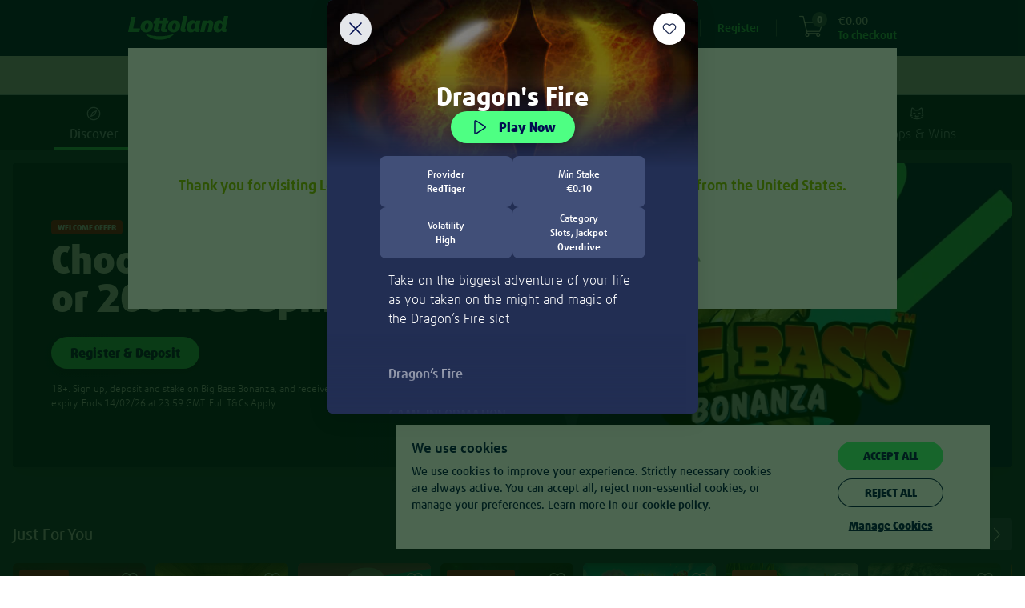

--- FILE ---
content_type: text/html;charset=UTF-8
request_url: https://www.lottoland.ie/casino/dragonsfire
body_size: 74737
content:
<!DOCTYPE html>
<html xmlns="http://www.w3.org/1999/xhtml" lang="en-IE"><head id="j_idt2">
<title>Dragon Fire🐉Play online slots at Lottoland Ireland</title>
<meta property="og:image" content="//www.lottoland.ie/cms/689331491086936251639341/lottoland_social_share_1200x630.jpg" />
<meta name="twitter:image" content="//www.lottoland.ie/cms/689331491086936251639341/lottoland_social_share_1200x630.jpg" />
<meta property="og:url" content="https://www.lottoland.ie/casino/dragonsfire" />
<meta property="og:locale" content="en_GB" />
<meta property="og:title" content="Dragon Fire🐉Play online slots at Lottoland Ireland" />
<meta property="og:description" content="Like Lotto? Then you'll love Lottoland! Find the world's biggest lottery jackpots as well as casino and sports betting!" />
<meta property="og:site_name" content="Lottoland.ie - Let the big games begin" />
<meta property="og:type" content="website" />
<link rel="alternate" hreflang="en-IE" href="https://www.lottoland.ie/casino/dragonsfire" />
<link rel="alternate" hreflang="de-DE" href="https://de.lottoland.com/spiele/dragonsfire" />
<link rel="alternate" hreflang="hu-HU" href="https://www.lottolandhungary.com/jatekok/dragonsfire" />
<link rel="alternate" hreflang="pt-BR" href="https://www.lottoland.com.br/cassino/dragonsfire" />
<link rel="alternate" hreflang="en-GI" href="https://www.lottoland.gi/casino/dragonsfire" />
<link rel="alternate" hreflang="en-IN" href="https://www.lottoland.asia/casino/dragonsfire" />
<link rel="alternate" hreflang="en" href="https://www.lottoland.com/en/casino/dragonsfire" />
<link rel="alternate" hreflang="en-ZA" href="https://www.lottoland.co.za/games/dragonsfire" />
<link rel="alternate" hreflang="en-MT" href="https://www.lottoland.com/mt/casino/dragonsfire" />
<link rel="alternate" hreflang="en-NT" href="https://www.lottoland.com/global/casino/dragonsfire" />
<link rel="alternate" hreflang="de-AT" href="https://www.lottoland.at/spiele/dragonsfire" />
<link rel="alternate" hreflang="en-NZ" href="https://www.lottoland.com/nz/casino/dragonsfire" />
<link rel="alternate" hreflang="sv-SE" href="https://www.lottoland.se/casino/dragonsfire" />
<link rel="alternate" hreflang="pl" href="https://www.lottoland24pl.com/gry/dragonsfire" />
<link rel="alternate" hreflang="en-GB" href="https://www.lottoland.co.uk/casino/dragonsfire" />

<meta http-equiv="Content-Type" content="text/html; charset=utf-8" />
<meta content="index,follow,noodp" name="robots" />
<meta content="en-IE" name="language" />
<meta content="Like Lotto? Then you'll love Lottoland! Find the world's biggest lottery jackpots as well as casino and sports betting!" name="description" />
<meta content="B7mohTggheU=" name="apiKey" />
<meta name="requestPrefix" />
<meta name="facebook-domain-verification" />

<link rel="manifest" href="/manifest.json" />

<link rel="preload" as="font" href="/en_IE/skins/lottoland/fonts/icons/icons-7a80e2d7c77649f3.woff" type="font/woff2" crossorigin="anonymous" />

<link rel="preload" as="font" href="/en_IE/skins/lottoland/fonts/ff-daxline-pro/200/normal-644bd481e29dabf7.woff2" type="font/woff2" crossorigin="anonymous" />
<link rel="preload" as="font" href="/en_IE/skins/lottoland/fonts/ll-icon-font/ll-icon-font-b883e3f008318a2f.woff" type="font/woff" crossorigin="anonymous" />
<link rel="preload" as="font" href="/en_IE/skins/lottoland/fonts/ff-daxline-pro/500/normal-10e355834a7b5c21.woff2" type="font/woff2" crossorigin="anonymous" />
<link rel="preload" as="font" href="/en_IE/skins/lottoland/fonts/ff-daxline-pro/700/normal-706940437c9d97db.woff2" type="font/woff2" crossorigin="anonymous" />
<link rel="preload" as="font" href="/en_IE/skins/lottoland/fonts/ff-daxline-pro/900/normal-552b115cd16302e3.woff2" type="font/woff2" crossorigin="anonymous" />
<style type="text/css">
@font-face {
font-family: 'mobilenew';
src: url("/en_IE/skins/lottoland/fonts/mobilenew/mobilenew-f8447195b09d04e9.eot");
src: url("/en_IE/skins/lottoland/fonts/mobilenew/mobilenew-f8447195b09d04e9.eot?#iefix") format('embedded-opentype'), url("/en_IE/skins/lottoland/fonts/mobilenew/mobilenew-41e611b2074e88de.woff") format('woff'), url("/en_IE/skins/lottoland/fonts/mobilenew/mobilenew-ce1d1708603160f8.ttf") format('truetype'), url("/en_IE/skins/lottoland/fonts/mobilenew/mobilenew-749548413ad1cdc1.svg#mobilenew") format('svg');
font-weight: normal;
font-style: normal;
}
</style>

<link rel="canonical" href="https://www.lottoland.ie/casino/dragonsfire" />
<link href="https://plus.google.com/110964473685330447819" rel="publisher" />
<link rel="icon" type="image/svg+xml" href="/en_IE/skins/lottoland/images/ui/favicon-lottoland-2abed78cd04e9e79.svg" />
<meta name="msapplication-config" content="none" />
<meta name="mobile-web-app-capable" content="yes" />
<meta name="apple-mobile-web-app-capable" content="yes" />
<meta name="apple-mobile-web-app-status-bar-style" content="black" />
<meta name="apple-mobile-web-app-title" content="Lottoland" />


<link href="/cms/68ad7f7270035757224a88d6/Lottoland_Master_icon_152x152.png" sizes="152x152" rel="apple-touch-icon" />
<link href="/cms/68ad7f6470035757224a88b6/Lottoland_Master_icon_114x114.png" sizes="114x114" rel="apple-touch-icon" />
<link href="/cms/68ad7f4470035757224a875b/Lottoland_Master_icon_57x57.png" rel="apple-touch-icon" />
<link href="/cms/68ad7f5c70035757224a88a0/Lottoland_Master_icon_76x76.png" sizes="76x76" rel="apple-touch-icon" />
<link href="/cms/68ad7f4b70035757224a876f/Lottoland_Master_icon_60x60.png" sizes="60x60" rel="apple-touch-icon" />
<link href="/cms/68ad7f5470035757224a888a/Lottoland_Master_icon_72x72.png" sizes="72x72" rel="apple-touch-icon" />
<link href="/cms/68ad7f7970035757224a88de/Lottoland_Master_icon_180x180.png" sizes="180x180" rel="apple-touch-icon" />
<link href="/cms/68ad7f6b70035757224a88c6/Lottoland_Master_icon_120x120.png" sizes="120x120" rel="apple-touch-icon" /><script type="text/javascript">
(function () {
'use strict';
(function(){if(void 0===window.Reflect||void 0===window.customElements||window.customElements.polyfillWrapFlushCallback)return;const a=HTMLElement;window.HTMLElement=function HTMLElement(){return Reflect.construct(a,[],this.constructor)},HTMLElement.prototype=a.prototype,HTMLElement.prototype.constructor=HTMLElement,Object.setPrototypeOf(HTMLElement,a);})();
}());
</script><script type="text/javascript">
var dla = dla || {};
dla.errorLogger = dla.errorLogger || {};
dla.errorLogger.errorHandler = function () {
};
dla.errorLogger.log = function () {
};
</script><ll-lottery-keys-provider></ll-lottery-keys-provider>

<script type="text/javascript">
dla.version = '1.296.54';
dla.isWcIframe = false;
dla.version = '1.296.54';
dla.skin = {
name: 'lottoland',
isMobile: false,
staticViewport: true
};
dla.isMobileContainer = false;
</script><script type="text/javascript" src="/en_IE/skins/lottoland/js/lib/babelHelpers.min-533c2dfe28174643.js"></script><script type="text/javascript" src="/en_IE/skins/lottoland/js/Function.min-8cdbf6ca024cdb44.js"></script><script type="text/javascript" src="/en_IE/skins/lottoland/js/String.min-31d84207aa64697f.js"></script><script type="text/javascript" src="/en_IE/skins/lottoland/js/lib/cc.min-fa4537a84a044f26.js"></script><script type="text/javascript" src="/en_IE/skins/lottoland/js/lib/jquery-3.6.0.min-ca4c2a34abdf9d69.js"></script><script type="text/javascript" src="/en_IE/skins/lottoland/js/lib/jquery-ui-1.10.3.custom.min-74fb650727e537c8.js"></script>
<script src="/en_IE/skins/lottoland/js-module/helper.min-04718bb1cbbae3ad.js"></script>
<script type="module" crossorigin="use-credentials">
//<![CDATA[
function _objectWithoutPropertiesLoose(source, excluded) {
var target = {};
var sourceKeys = Object.keys(source);
var key, i;
for (i = 0; i < sourceKeys.length; i++) {
key = sourceKeys[i];
if (excluded.indexOf(key) >= 0) continue;
target[key] = source[key];
}
return target;
}
import * as ll_lsl from "/en_IE/skins/lottoland/js/core/@lottoland/lsl-19be461be9c5c479.js";

window.ll_lsl = Object.assign({}, window.ll_lsl, ll_lsl);

const helper = _objectWithoutPropertiesLoose(ll_lsl, ["messages", "resources"]);
const { messages, resources } = ll_lsl;
const { removeSpans, formatPrice, getCleanAmountValue } = helper;

function formatPricePlain(value, currency) {
return removeSpans(formatPrice(value, currency));
}

function setLimitToInteger(n) {
if (!isNaN(n)) {
return Math.floor(n);
}

var englishNumber = getCleanAmountValue(n);

if (!isNaN(englishNumber)) {
return Math.floor(englishNumber);
}

dla.helper.onAvailability(['universalTracking'], function () {
dla.universalTracking.trackUniversal(dla.universalTracking.action.LIMIT_AMOUNT_VALIDATION_FAILED, "PlayerLimits", "SYSTEM");
});
dla.messages.showConfirm({
detail: dla.messages.get("common_limits_invalidValue")
}, { id: "limitOk", text: "OK" });
return -1; // fallback
}

function refershValueAndSetToInteger(inputText) {
if (inputText.value !== "") {
inputText.value = dla.helper.setLimitToInteger(inputText.value);
}
}

window.dla.helper = Object.assign(
{},
window.dla.helper || {},
helper,
{
formatPricePlain,
setLimitToInteger,
refershValueAndSetToInteger
}
);

window.dla.messages = Object.assign(
{},
window.dla.messages || {},
messages
);
$(window).trigger("available", "ll-helper-extension");
//]]>
</script>
<script type="module" crossorigin="use-credentials">
//<![CDATA[
import * as ll_osg from "/en_IE/skins/lottoland/js/core/@lottoland/one-styleguide-081444c9c98f9cdc.js";
import * as lit_element from "/en_IE/skins/lottoland/js/core/@lottoland/core/lit-element-5796eed4f7b864a1.js";

window.ll_osg = ll_osg;
window.ll_core = Object.assign({}, lit_element);
$(window).trigger("available", "ll-minimal-js");
//]]>
</script><script type="text/javascript" src="/js-client/manifest.client-bundle-7e85eb1f5873996d.js"></script>
<script type="text/javascript">
dla.helper.cookie.remove('payInAmount');
</script><script src="https://sb2integration-altenar2.biahosted.com/api/Integration/ltlie" type="text/javascript"></script>

<script type="text/javascript">
dla.apiRegistrationData = {
messages: {
playerBlacklisted: 'The player name is forbidden!',
invalidValue: {
birthdate: 'Mistyped? Please provide a correct date of birth.'
}
},
labels: {
currency: 'Currency'
},
countriesWithSupportedCurrencies: ["DE","GB","AT","AD","BR","CK","EE","FI","IN","JP","KI","LU","MT","MX","NR","NZ","PL","SM","SE","SI","ZA","TV","HU","GI","AU","KO","IE"],
supportedCurrencies: ["EUR","GBP","AUD","PLN","SEK","BRL","CZK","HUF","CNY","CAD","JPY","MXN","NZD","ZAR","INR"],
countries: [{"value":"AD","label":"Andorra"}, {"value":"AO","label":"Angola"}, {"value":"AG","label":"Antigua And Barbuda"}, {"value":"AR","label":"Argentina"}, {"value":"AM","label":"Armenia"}, {"value":"AU","label":"Australia"}, {"value":"AT","label":"Austria"}, {"value":"AZ","label":"Azerbaijan"}, {"value":"BH","label":"Bahrain"}, {"value":"BD","label":"Bangladesh"}, {"value":"BZ","label":"Belize"}, {"value":"BJ","label":"Benin"}, {"value":"BR","label":"Brazil"}, {"value":"BN","label":"Brunei Darussalam"}, {"value":"BG","label":"Bulgaria"}, {"value":"BI","label":"Burundi"}, {"value":"CM","label":"Cameroon"}, {"value":"TD","label":"Chad"}, {"value":"CL","label":"Chile"}, {"value":"KM","label":"Comoros"}, {"value":"CG","label":"Congo"}, {"value":"CK","label":"Cook Islands"}, {"value":"CR","label":"Costa Rica"}, {"value":"HR","label":"Croatia"}, {"value":"CY","label":"Cyprus"}, {"value":"DJ","label":"Djibouti"}, {"value":"DM","label":"Dominica"}, {"value":"DO","label":"Dominican Republic"}, {"value":"EG","label":"Egypt"}, {"value":"SV","label":"El Salvador"}, {"value":"GQ","label":"Equatorial Guinea"}, {"value":"ER","label":"Eritrea"}, {"value":"EE","label":"Estonia"}, {"value":"SZ","label":"Eswatini"}, {"value":"FO","label":"Faroe Islands"}, {"value":"FJ","label":"Fiji"}, {"value":"FI","label":"Finland"}, {"value":"GA","label":"Gabon"}, {"value":"GM","label":"Gambia"}, {"value":"GE","label":"Georgia"}, {"value":"DE","label":"Germany"}, {"value":"GH","label":"Ghana"}, {"value":"GI","label":"Gibraltar"}, {"value":"GL","label":"Greenland"}, {"value":"GD","label":"Grenada"}, {"value":"GT","label":"Guatemala"}, {"value":"GY","label":"Guyana"}, {"value":"HN","label":"Honduras"}, {"value":"HU","label":"Hungary"}, {"value":"IS","label":"Iceland"}, {"value":"IN","label":"India"}, {"value":"ID","label":"Indonesia"}, {"value":"IE","label":"Ireland"}, {"value":"JP","label":"Japan"}, {"value":"KE","label":"Kenya"}, {"value":"KI","label":"Kiribati"}, {"value":"KR","label":"Korea, Republic Of"}, {"value":"KO","label":"Kosovo"}, {"value":"KW","label":"Kuwait"}, {"value":"KG","label":"Kyrgyzstan"}, {"value":"LV","label":"Latvia"}, {"value":"LS","label":"Lesotho"}, {"value":"LR","label":"Liberia"}, {"value":"LI","label":"Liechtenstein"}, {"value":"LU","label":"Luxembourg"}, {"value":"MG","label":"Madagascar"}, {"value":"MW","label":"Malawi"}, {"value":"MV","label":"Maldives"}, {"value":"MT","label":"Malta"}, {"value":"MH","label":"Marshall Islands"}, {"value":"MR","label":"Mauritania"}, {"value":"MX","label":"Mexico"}, {"value":"MD","label":"Moldova, Republic Of"}, {"value":"MZ","label":"Mozambique"}, {"value":"NA","label":"Namibia"}, {"value":"NR","label":"Nauru"}, {"value":"NZ","label":"New Zealand"}, {"value":"NE","label":"Niger"}, {"value":"NG","label":"Nigeria"}, {"value":"MK","label":"North Macedonia"}, {"value":"NO","label":"Norway"}, {"value":"OM","label":"Oman"}, {"value":"PW","label":"Palau"}, {"value":"PY","label":"Paraguay"}, {"value":"PE","label":"Peru"}, {"value":"PL","label":"Poland"}, {"value":"QA","label":"Qatar"}, {"value":"RW","label":"Rwanda"}, {"value":"KN","label":"Saint Kitts And Nevis"}, {"value":"VC","label":"Saint Vincent And The Grenadines"}, {"value":"SM","label":"San Marino"}, {"value":"SC","label":"Seychelles"}, {"value":"SL","label":"Sierra Leone"}, {"value":"SI","label":"Slovenia"}, {"value":"SB","label":"Solomon Islands"}, {"value":"ZA","label":"South Africa"}, {"value":"LK","label":"Sri Lanka"}, {"value":"SR","label":"Suriname"}, {"value":"SE","label":"Sweden"}, {"value":"TJ","label":"Tajikistan"}, {"value":"TZ","label":"Tanzania, United Republic Of"}, {"value":"TH","label":"Thailand"}, {"value":"TL","label":"Timor-Leste"}, {"value":"TG","label":"Togo"}, {"value":"TO","label":"Tonga"}, {"value":"TM","label":"Turkmenistan"}, {"value":"TV","label":"Tuvalu"}, {"value":"AE","label":"United Arab Emirates"}, {"value":"GB","label":"United Kingdom"}, {"value":"UY","label":"Uruguay"}, {"value":"UZ","label":"Uzbekistan"}, {"value":"VN","label":"Vietnam"}, {"value":"ZM","label":"Zambia"}]
};
</script><script type="text/javascript" src="/en_IE/skins/lottoland/js/logger.min-5983b9f78e3faa1b.js"></script><script type="text/javascript" src="/en_IE/skins/lottoland/js/iframeSandboxer.min-4bb9dcb843b45120.js"></script><script type="text/javascript" src="/en_IE/skins/lottoland/js/performance.min-86507aa48c50f61c.js"></script><script type="text/javascript" src="/en_IE/skins/lottoland/js/dateSelect.min-2b1507a754769543.js"></script><script type="text/javascript" src="/en_IE/skins/lottoland/js/lib/headroom-0.9.3.min-25b4ba4eceafd351.js"></script><script type="text/javascript" src="/en_IE/skins/lottoland/js/lib/jquery.headroom-7ff27ef49d39cff1.js"></script><script type="text/javascript" src="/en_IE/skins/lottoland/js/rwd_header.min-50188eeefea9e027.js"></script><script type="text/javascript" src="//www.lottoland.ie/js/dyn/extendMessages/common,lotto_engine_countdown-64230c3.js"></script><script type="text/javascript">
$.extend(dla.messages, {"de_dla_lotto_logoutBecauseGamstopBan":"You will be now logout due to a self exclusion on Gamstop."});
</script><script type="text/javascript" src="/en_IE/skins/lottoland/js/redirectHelper-a877fc0f821ac438.js"></script>
<script type="text/javascript">
dla.helper.onAvailability(["injectionObserverJSLoaded"], () => {
dla.InjectionObserver.register({
SELECTOR: "#trackingInfo",
init: () => {
dla.helper.onAvailability(["redirectHelper"], () => {
if (!dla.redirectHelper.isLaunchPage()) {
dla.redirectHelper.removeGameLaunchFlag();
}
});
},
destroy: () => {}
});
});
</script><link type="text/css" rel="stylesheet" href="/en_IE/skins/lottoland/stylesheets/modules/altenarMobilenew.min-f00272a113ef2b63.css" /><link type="text/css" rel="stylesheet" href="/en_IE/skins/lottoland/css/main.min-cc772fce7788ae43.css" /><link type="text/css" rel="stylesheet" href="/en_IE/skins/lottoland/css/ticket.min-c50095f6ea06a161.css" /><link type="text/css" rel="stylesheet" href="/en_IE/skins/lottoland/css/ticketEditor.min-b2c157678285564a.css" /><!--[if IE 10]><link type="text/css" rel="stylesheet" href="/en_IE/skins/lottoland/css/ticketEditorIE.min-19cd95408a0d6149.css" /><![endif]--><link type="text/css" rel="stylesheet" href="/en_IE/skins/lottoland/stylesheets/modules/bankIdLoader.min-fe9898f48b7bdc25.css" /><link type="text/css" rel="stylesheet" href="/en_IE/skins/lottoland/stylesheets/modules/verification.min-e93929b822071154.css" /><link type="text/css" rel="stylesheet" href="/en_IE/skins/lottoland/stylesheets/modules/gamesFullscreen.min-55f17687811c0523.css" /><link type="text/css" rel="stylesheet" href="/en_IE/skins/lottoland/stylesheets/modules/richInbox.min-74ea9fa0d4186ddd.css" /><link type="text/css" rel="stylesheet" href="/en_IE/skins/lottoland/stylesheets/bootstrap_main_fixed.min-6270e8d31eedf825.css" /><link type="text/css" rel="stylesheet" href="/en_IE/skins/lottoland/stylesheets/custom/custom_fixed.min-669518692c68db5f.css" /><link type="text/css" rel="stylesheet" href="/en_IE/skins/lottoland/stylesheets/modules/footer_fixed.min-d12d01e11a59dab4.css" /><link type="text/css" rel="stylesheet" href="/en_IE/skins/lottoland/stylesheets/modules/stageCarousel_fixed.min-53176d4d95a8900f.css" /><link type="text/css" rel="stylesheet" href="/en_IE/skins/lottoland/stylesheets/modules/stageCarousel_template_fixed.min-cf39f63e66a22b7f.css" /><link type="text/css" rel="stylesheet" href="/en_IE/skins/lottoland/stylesheets/modules/authentication_fixed.min-67eeda5c94862eaa.css" /><link type="text/css" rel="stylesheet" href="/en_IE/skins/lottoland/stylesheets/modules/ticketEditor_fixed.min-387b6f91d1996d94.css" /><link type="text/css" rel="stylesheet" href="/en_IE/skins/lottoland/stylesheets/modules/scratchcards_fixed.min-08e60f3146a89df8.css" /><link type="text/css" rel="stylesheet" href="/en_IE/skins/lottoland/stylesheets/modules/lotteryPod_fixed.min-424526d935c84612.css" /><link type="text/css" rel="stylesheet" href="/en_IE/skins/lottoland/stylesheets/modules/pageHeader_fixed.min-55594631c34fe2f7.css" /><link type="text/css" rel="stylesheet" href="/en_IE/skins/lottoland/stylesheets/modules/header/header_fixed.min-1afe8cc0b2175e48.css" /><link type="text/css" rel="stylesheet" href="/en_IE/skins/lottoland/stylesheets/modules/widgets_fixed.min-81ba3353e717eb24.css" /><link type="text/css" rel="stylesheet" href="/en_IE/skins/lottoland/stylesheets/modules/history/history_fixed.min-ea0ef09dd7822c84.css" /><link type="text/css" rel="stylesheet" href="/en_IE/skins/lottoland/stylesheets/modules/gamesscratchcardshomecombobox_fixed.min-d267713c867a4e92.css" /><link type="text/css" rel="stylesheet" href="/en_IE/skins/lottoland/stylesheets/modules/games_main.min-1731cef6c6c59f58.css" /><link type="text/css" rel="stylesheet" href="/en_IE/skins/lottoland/stylesheets/modules/continuePlayingWidget.min-d8fe0374662e3577.css" /><link type="text/css" rel="stylesheet" href="/en_IE/skins/lottoland/stylesheets/modules/quickLinks.min-a3f623a2cd5fe6ae.css" /><link type="text/css" rel="stylesheet" href="/en_IE/skins/lottoland/css/fonts.min-d83913d431fcd47f.css" /><link type="text/css" rel="stylesheet" href="/en_IE/skins/lottoland/stylesheets/themes/lottoland-legacy.min-b2df39f145392ee0.css" /><link type="text/css" rel="stylesheet" href="/en_IE/skins/lottoland/stylesheets/themes/lottoland.min-92f27dca97f3ccfa.css" /><link type="text/css" rel="stylesheet" href="/en_IE/skins/lottoland/stylesheets/themes/sorteonline.min-e4fddbf8f59e816e.css" /><link type="text/css" rel="stylesheet" href="/en_IE/skins/lottoland/stylesheets/themes/sorteonline-regulated.min-979c6ebfeb1891fc.css" /><link type="text/css" rel="stylesheet" href="/en_IE/skins/lottoland/stylesheets/themes/DACH.min-ccb2351065cc17fc.css" /><link type="text/css" rel="stylesheet" href="/en_IE/skins/lottoland/stylesheets/themes/redblack.min-5c584924cb5c5d46.css" /><script type="text/javascript" src="https://cdn.evgnet.com/beacon/lottoland/lottoland_ie/scripts/evergage.min.js"></script><script type="text/javascript" src="/en_IE/skins/lottoland/js/lib/toad.min-bc074c39b1d6b76b.js"></script><script type="text/javascript" src="/en_IE/skins/lottoland/js/lib/fingerPrintJs.min-0b819c74f468c651.js"></script><script type="text/javascript" src="/en_IE/skins/lottoland/js/injectionObserver.min-a07c349e423b0617.js"></script><script type="text/javascript">
//<![CDATA[
window.ll = window.ll || {};

var authToken = '';
if (authToken !== '' && authToken !== window.localStorage.authToken) {
window.localStorage.setItem('authToken', authToken);
}
var finalAuthToken = window.localStorage.authToken ? window.localStorage.authToken : "";

window.ll.webComponentConfig = {
apiKey: $('meta[name=apiKey]').attr('content'),
authToken: finalAuthToken,
dateTimeFormat: "dd/MMM/yyyy HH:mm",
skin: {
name: 'lottoland',
isMobile: false,
staticViewport: true
},
dlaResources: {
localePrefix     : '',
decimalSeparator : '.',
groupingSeparator: ',',
locale           : 'en',
timezone         : 'Europe/London',
currency         : 'EUR',
currencySymbol   : '€',
currencyDecimals : '2',
playerNr         : '',
requestPrefix    : '',
language         : document.documentElement.lang || 'de',
moneyFormat      : '{1}{0}',
firstName: ''
},
fonts: [
{
family : 'll-icon-font',
sources: [{
url: "/en_IE/skins/lottoland/fonts/ll-icon-font/ll-icon-font-c5cd2c1d52fcc147.eot"
}]
},
{
family : 'll-icon-font',
sources: [
{
url   : "/en_IE/skins/lottoland/fonts/ll-icon-font/ll-icon-font-c5cd2c1d52fcc147.eot?#iefix",
format: 'embedded-opentype'
},
{
url   : "/en_IE/skins/lottoland/fonts/ll-icon-font/ll-icon-font-b883e3f008318a2f.woff",
format: 'woff'
},
{
url   : "/en_IE/skins/lottoland/fonts/ll-icon-font/ll-icon-font-adc524fdc0303177.ttf",
format: 'truetype'
},
{
url   : "/en_IE/skins/lottoland/fonts/ll-icon-font/ll-icon-font-06b8d1fb0ca59d40.svg#ll-icon-font",
format: 'svg'
},
]
}
],
stickyNotificationsBanner: {},
bankIdRegistrationForm: {
welcomeTeaser: '[base64]',
supportTeaser: '[base64]'
},
};
//]]></script><script type="text/javascript">
//<![CDATA[
(function (i, s, o, g, r, a, m) {
i['GoogleAnalyticsObject'] = r;
i[r] = i[r] || function () {
(i[r].q = i[r].q || []).push(arguments)
};
i[r].l = new Date();
a = s.createElement(o);
m = s.getElementsByTagName(o)[0];
a.async = 1;
a.src = g;
m.parentNode.insertBefore(a, m)
})(window, document, 'script', '//www.google-analytics.com/analytics.js', 'ga');

ga('create', 'UA-28776713-12', 'auto', {
'cookieName': 'universalAnalytics'
});
ga('require', 'displayfeatures');
ga('set', '&uid', '');
ga('set', 'anonymizeIp', true);
ga('set', 'skin', 'default');

if (!!window.dla.isPWA) {
ga('set', '&pwa', true);
}

dla.helper.onAvailability(['universalTracking'], function () {
dla.universalTracking.pageView();
});

//]]></script><link type="text/css" rel="stylesheet" href="/en_IE/skins/lottoland/stylesheets/modules/cookieHint_fixed.min-9a330b9b79893441.css" /><link type="text/css" rel="stylesheet" href="/en_IE/skins/lottoland/stylesheets/modules/productSearch_fixed.min-e36492e89b4525d4.css" /><link type="text/css" rel="stylesheet" href="/en_IE/skins/lottoland/stylesheets/modules/redTigerWidget/redTigerWidget_fonts.min-d5658a826894b5ed.css" /><link type="text/css" rel="stylesheet" href="/en_IE/skins/lottoland/stylesheets/modules/promoBanner.min-8dbc680c01c608f1.css" /><link type="text/css" rel="stylesheet" href="/en_IE/skins/lottoland/stylesheets/modules/sessionTimer.min-e469d1c4475fd46e.css" /><link type="text/css" rel="stylesheet" href="/en_IE/skins/lottoland/stylesheets/modules/notifications.min-344bdbe73f005f44.css" /><script src="/en_IE/skins/lottoland/js/marketing/pts-frontend/marketingPlayerTracker-3215762a1db6cc02.js" crossorigin="use-credentials" type="module"></script><script src="/en_IE/skins/lottoland/js/core/@lottoland/one-styleguide-081444c9c98f9cdc.js" crossorigin="use-credentials" type="module"></script><script src="/en_IE/skins/lottoland/js/lotteries/@lottoland/lotteries-styleguide-f5bd4b8e5c1d3f99.js" crossorigin="use-credentials" type="module"></script><script src="/en_IE/skins/lottoland/js/games/@omni-frontend/navigation-carousel-935c64123d3a53a0.js" crossorigin="use-credentials" type="module"></script><script src="/en_IE/skins/lottoland/js/cms/@cms/auth-aware-content-provider-d423adb25be0a508.js" crossorigin="use-credentials" type="module"></script><script src="/en_IE/skins/lottoland/js/games/@omni-frontend/freespins-notification-55ae929af17b0775.js" crossorigin="use-credentials" type="module"></script><script src="/en_IE/skins/lottoland/js/games/@omni-frontend/continue-playing-wc-d031d3cec3b946ac.js" crossorigin="use-credentials" type="module"></script><script src="/en_IE/skins/lottoland/js/games/@omni-frontend/carousel-category-section-8dfd47283823fece.js" crossorigin="use-credentials" type="module"></script><script src="/en_IE/skins/lottoland/js/games/@omni-frontend/pragmatic-jackpot-f38420951a19214c.js" crossorigin="use-credentials" type="module"></script><script src="/en_IE/skins/lottoland/js/games/@omni-frontend/game-info-modal-7a0bcd48ad5891e4.js" crossorigin="use-credentials" type="module"></script><script src="/en_IE/skins/lottoland/js/games/@omni-frontend/favourite-integrator-ecd604676618a25b.js" crossorigin="use-credentials" type="module"></script><script src="/en_IE/skins/lottoland/js/games/@omni-frontend/integrator-918a868d0e120522.js" crossorigin="use-credentials" type="module"></script><script src="/en_IE/skins/lottoland/js/payments/@lottoland/payments-components-775c2360b90179f8.js" crossorigin="use-credentials" type="module"></script><script src="/en_IE/skins/lottoland/js/core/@lottoland/authentication-library-e932c44d23136a44.js" crossorigin="use-credentials" type="module"></script><script src="/en_IE/skins/lottoland/js/marketing/navigation-component/navigationComponent-6eeb62456331f45d.js" crossorigin="use-credentials" type="module"></script><script src="/en_IE/skins/lottoland/js/core/@lottoland/core-styleguide/limitAmountsSelector-0346d8205d3500ec.js" crossorigin="use-credentials" type="module"></script><script src="/en_IE/skins/lottoland/js/payments/@lottoland/payins-cashier-3475d903a963fc60.js" crossorigin="use-credentials" type="module"></script><script src="/en_IE/skins/lottoland/js/core/@lottoland/core-styleguide/financial-21f73800353fd4d5.js" crossorigin="use-credentials" type="module"></script><script src="/en_IE/skins/lottoland/js/core/@lottoland/kyc-web-components-1a89b066fdd951f7.js" crossorigin="use-credentials" type="module"></script><script src="/en_IE/skins/lottoland/js/marketing/pts-frontend/optimoveTracker-74452387804a0048.js" crossorigin="use-credentials" type="module"></script><script src="/en_IE/skins/lottoland/js/core/@lottoland/core-styleguide/recurrentDepositLimit-2fe37ce40215b38b.js" crossorigin="use-credentials" type="module"></script><script src="/en_IE/skins/lottoland/js/core/@lottoland/core-styleguide/profileDetailVerification-185b7c8c2896f325.js" crossorigin="use-credentials" type="module"></script></head><body class="  lottoland notIos"><ll-theme-ctx mode="light" ll-theme="lottoland" fontFamily="FF Daxline Pro" class="js-theme-ctx"><div id="pageTrackingInfo" data-page-login-required="false" page-id="gamesLandingDragonsFire" data-stickylogos-enabled="false" data-game-fullscreen="false" data-omni-page="false" data-game-launch-page="false" data-casino-redesign="true" style="display: none;"></div><div id="jsClientScripts"></div><section id="stickyLogosSection"></section><div id="playerFrontendConfig">
<script type="text/javascript">
var dla = dla || {};
dla.resources = dla.resources || {};
dla.resources.lastPageId = '';
dla.resources.isPageChange = true;
dla.resources.loginRequired = 'false' === 'true';
dla.resources.localePrefix = '';
dla.resources.decimalSeparator = '.';
dla.resources.groupingSeparator = ',';
dla.resources.locale = 'en';
dla.resources.countryLocale = 'en_IE';
dla.resources.currency = 'EUR';
dla.resources.currencySymbol = '€';
dla.resources.currencyDecimals = '2';
dla.resources.playerNr = '';
dla.resources.firstname = '';
dla.resources.apiKey = 'B7mohTggheU=';
dla.resources.requestPrefix = '';
dla.resources.timeZone = 'Europe/London';
dla.mappings = {
home: '/',
shoppingCart: '/shoppingcart',
payIn: '/account/deposit',
thankYou: '/thank-you'
};
</script></div><div id="alternativeLinkScript"></div>


<div id="trackingInfo" data-mobile-available="true" data-stickylogos-enabled="false" data-game-fullscreen="false" data-page-id="gamesLandingDragonsFire" data-is-app="false" data-tr-cta-active="true" data-content-id="/casino/dragonsfire" data-front-content="none" data-session-id="8da04fbc6f8963c3ddb836d89381" data-player-logged-in="false" data-account="UA-28776713-1" data-casino-responsive="true" data-domain="www.lottoland.ie" data-player-active="true" data-reduced-mode="false" style="display: none;" data-show-upload-document-hint="false" data-full-url="https://www.lottoland.ie/casino/dragonsfire" data-omni-page="false" data-game-launch-page="false" data-casino-redesign="true" data-player-returning="false" data-mobile-device="false" data-content-title="Dragon Fire🐉Play online slots at Lottoland Ireland" data-tr-url="/scs/pts/v1/ts" data-tr-view-active="true">

<div id="trackingOptionsData" data-gtm-account="GTM-TDRSBQ" data-player-registered="false" data-has-submission="false" style="display: none;" data-desktop-ticket-submit="true" class="jsTrackingOptions"></div><div id="playerTrackingData" data-player-currency="EUR" data-player-logged-in="false" style="display: none;" data-player-seo-path="/casino/dragonsfire" data-player-page-id="gamesLandingDragonsFire" data-player-returning="false" class="jsPlayerTrackingData"></div><div id="shoppingCartTrackingData" data-media-bonus-code="" data-domain-extension=".ie" data-tickets-json="[]" style="display: none;" data-total-played-lines="0" class="jsCartTrackingData" data-cart-price="0"></div>

<script type="text/javascript">
function getValueOrBlank(value) {
if (value === undefined) {
return "";
}
return value;
}

function sendRegistrationEventGTM() {
gtmDataLayer = (typeof gtmDataLayer != 'undefined') ? gtmDataLayer : [];
var playerTrackingData = $('.jsPlayerTrackingData');
var cartTrackingData = $('.jsCartTrackingData');
const isAlreadyPushed = gtmDataLayer.some(item =>
item.event === 'registration'
);
if (!isAlreadyPushed) {
gtmDataLayer.push({
"player": {
"quidcoClickref": getValueOrBlank(cartTrackingData.attr("data-quidco-clickref")),
"quidcoSubid": getValueOrBlank(cartTrackingData.attr("data-quidco-subid")),
"affid": getValueOrBlank(cartTrackingData.attr("data-affid")),
"pid": getValueOrBlank(cartTrackingData.attr("data-pid")),
"trck1": getValueOrBlank(cartTrackingData.attr("data-trck1")),
"trck2": getValueOrBlank(cartTrackingData.attr("data-trck2")),
"trck3": getValueOrBlank(cartTrackingData.attr("data-trck3")),
"trck4": getValueOrBlank(cartTrackingData.attr("data-trck4")),
"trck5": getValueOrBlank(cartTrackingData.attr("data-trck5")),
"trck6": getValueOrBlank(cartTrackingData.attr("data-trck6")),
"trck7": getValueOrBlank(cartTrackingData.attr("data-trck7")),
"trck8": getValueOrBlank(cartTrackingData.attr("data-trck8")),
"trck9": getValueOrBlank(cartTrackingData.attr("data-trck9")),
"trckA": getValueOrBlank(cartTrackingData.attr("data-trckA")),
"ctfx": getValueOrBlank(cartTrackingData.attr("data-ctfx")),
"btag": getValueOrBlank(cartTrackingData.attr("data-btag")),
"adsPartnerId": getValueOrBlank(cartTrackingData.attr("data-ads-partner-id")),
"playerNr": getValueOrBlank(playerTrackingData.attr("data-player-nr")),
"mediaCode": getValueOrBlank(cartTrackingData.attr("data-media-code")),
"playerCurrency": getValueOrBlank(playerTrackingData.attr("data-player-currency")),
"playerLanguage": getValueOrBlank(playerTrackingData.attr("data-player-language")),
"playerDomain": getValueOrBlank(cartTrackingData.attr("data-domain-extension")),
"playerSegment": getValueOrBlank(playerTrackingData.attr("data-player-sub-segment")),
"playerValueGroup": getValueOrBlank(playerTrackingData.attr("data-player-vip-level")),
"playerPreferableProduct": getValueOrBlank(playerTrackingData.attr("data-player-pref-product")),
// Player email: it will be sent hashed to other 3rd parties for custom tracking
"playerEmail": getValueOrBlank(playerTrackingData.attr("data-player-email")),
// Player's address postcode: it will be sent to other 3rd parties for custom tracking
"playerPostCode": getValueOrBlank(playerTrackingData.attr("data-player-postCode")),
// Player's salutation: it will be sent to other 3rd parties for custom tracking
"playerSalutation": getValueOrBlank(playerTrackingData.attr("data-player-salutation")),
// Player's country: it will be sent to other 3rd parties for custom tracking
"playerCountry": getValueOrBlank(playerTrackingData.attr("data-player-country"))
}
});
gtmDataLayer.push({'event': 'registration'});
}

}
document.addEventListener("DOMContentLoaded", () => {
if (sessionStorage.getItem('hasUserRegister') === 'true') {
sessionStorage.removeItem('hasUserRegister');
sendRegistrationEventGTM();
}
window.messageBus?.subscribe("PlayerRegistered", () => {
sendRegistrationEventGTM();
});
});
</script><script type="text/javascript">
//<![CDATA[
(function () {
gtmDataLayer = (typeof gtmDataLayer != 'undefined') ? gtmDataLayer : [];

gtmDataLayer.push({"event": "call"}); // Trigger execution of already loaded gtm

var playerTrackingData = $('.jsPlayerTrackingData');
var cartTrackingData = $('.jsCartTrackingData');
var submissionTrackingData = $('.jsSubmissionTrackingData');
var playerAttributes = undefined;

var playerLoggedIn = playerTrackingData.attr("data-player-logged-in");
if (playerLoggedIn !== undefined && playerLoggedIn && "true" === playerLoggedIn) {
playerAttributes = {
"quidcoClickref": getValueOrBlank(playerTrackingData.attr("data-player-quidco-clickref")),
"quidcoSubid": getValueOrBlank(playerTrackingData.attr("data-player-quidco-subid")),
"affid": getValueOrBlank(playerTrackingData.attr("data-player-affid")),
"pid": getValueOrBlank(playerTrackingData.attr("data-player-pid")),
"trck1": getValueOrBlank(playerTrackingData.attr("data-player-trck1")),
"trck2": getValueOrBlank(playerTrackingData.attr("data-player-trck2")),
"trck3": getValueOrBlank(playerTrackingData.attr("data-player-trck3")),
"trck4": getValueOrBlank(playerTrackingData.attr("data-player-trck4")),
"trck5": getValueOrBlank(playerTrackingData.attr("data-player-trck5")),
"trck6": getValueOrBlank(playerTrackingData.attr("data-player-trck6")),
"trck7": getValueOrBlank(playerTrackingData.attr("data-player-trck7")),
"trck8": getValueOrBlank(playerTrackingData.attr("data-player-trck8")),
"trck9": getValueOrBlank(playerTrackingData.attr("data-player-trck9")),
"trckA": getValueOrBlank(playerTrackingData.attr("data-player-trckA")),
"ctfx": getValueOrBlank(playerTrackingData.attr("data-player-ctfx")),
"btag": getValueOrBlank(playerTrackingData.attr("data-player-btag")),
"adsPartnerId": getValueOrBlank(playerTrackingData.attr("data-player-ads-partner-id")),
"playerNr": getValueOrBlank(playerTrackingData.attr("data-player-nr")),
"mediaCode": getValueOrBlank(cartTrackingData.attr("data-media-code")),
"playerCurrency": getValueOrBlank(playerTrackingData.attr("data-player-currency")),
"playerLanguage": getValueOrBlank(playerTrackingData.attr("data-player-language")),
"playerDomain": getValueOrBlank(cartTrackingData.attr("data-domain-extension")),
"playerSegment": getValueOrBlank(playerTrackingData.attr("data-player-sub-segment")),
"playerValueGroup": getValueOrBlank(playerTrackingData.attr("data-player-vip-level")),
"playerPreferableProduct": getValueOrBlank(playerTrackingData.attr("data-player-pref-product")),
// Player email: it will be sent hashed to other 3rd parties for custom tracking
"playerEmail": getValueOrBlank(playerTrackingData.attr("data-player-email")),
// Player's address postcode: it will be sent to other 3rd parties for custom tracking
"playerPostCode": getValueOrBlank(playerTrackingData.attr("data-player-postCode")),
// Player's salutation: it will be sent to other 3rd parties for custom tracking
"playerSalutation": getValueOrBlank(playerTrackingData.attr("data-player-salutation")),
// Player's country: it will be sent to other 3rd parties for custom tracking
"playerCountry": getValueOrBlank(playerTrackingData.attr("data-player-country"))
};
}
var event = {
"event": "pageView",
"quidcoClickref": getValueOrBlank(cartTrackingData.attr("data-quidco-clickref")),
"quidcoSubid": getValueOrBlank(cartTrackingData.attr("data-quidco-subid")),
"affid": getValueOrBlank(cartTrackingData.attr("data-affid")),
"pid": getValueOrBlank(cartTrackingData.attr("data-pid")),
"btag": getValueOrBlank(cartTrackingData.attr("data-btag")),
"adsPartnerId": getValueOrBlank(cartTrackingData.attr("data-ads-partner-id")),
"playerNr": getValueOrBlank(playerTrackingData.attr("data-player-nr")),
"returning": getValueOrBlank(playerTrackingData.attr("data-player-returning")),
"depositor": getValueOrBlank(playerTrackingData.attr("data-player-depositor")),
"pageId": getValueOrBlank(playerTrackingData.attr("data-player-page-id")),
"mediaCode": getValueOrBlank(cartTrackingData.attr("data-media-code")),
"trck1": getValueOrBlank(cartTrackingData.attr("data-trck1")),
"trck2": getValueOrBlank(cartTrackingData.attr("data-trck2")),
"trck3": getValueOrBlank(cartTrackingData.attr("data-trck3")),
"trck4": getValueOrBlank(cartTrackingData.attr("data-trck4")),
"trck5": getValueOrBlank(cartTrackingData.attr("data-trck5")),
"trck6": getValueOrBlank(cartTrackingData.attr("data-trck6")),
"trck7": getValueOrBlank(cartTrackingData.attr("data-trck7")),
"trck8": getValueOrBlank(cartTrackingData.attr("data-trck8")),
"trck9": getValueOrBlank(cartTrackingData.attr("data-trck9")),
"trckA": getValueOrBlank(cartTrackingData.attr("data-trckA")),
"ctfx": getValueOrBlank(cartTrackingData.attr("data-ctfx")),
"seoUrl": getValueOrBlank(playerTrackingData.attr("data-player-seo-path")),
"domain": getValueOrBlank(cartTrackingData.attr("data-domain-extension")),
"language": getValueOrBlank(playerTrackingData.attr("data-player-language")),
"player": playerAttributes,
"cart": {
"currency": getValueOrBlank(playerTrackingData.attr("data-player-currency")),
"items": JSON.parse(getValueOrBlank(cartTrackingData.attr("data-tickets-json"))),
"totalPriceGross": getValueOrBlank(cartTrackingData.attr("data-cart-price")),
"totalPlayedLines": getValueOrBlank(cartTrackingData.attr("data-total-played-lines"))
}
};

gtmDataLayer.push(event); // Trigger execution of already loaded gtm

// Check if GTM is already loaded, due to ajax calls
if (typeof gtmDataLayer !== 'undefined') {
for (var data in gtmDataLayer) {
if (gtmDataLayer.hasOwnProperty(data) && gtmDataLayer[data]['event'] === 'gtm.load') {
return;
}
}
}

const gtmDisabled = false;
const gtmAfterOnload = true;

if (!gtmDisabled) {
function loadGTM(w, d, s, l, i) {
w[l] = w[l] || [];
w[l].push({
'gtm.start': new Date().getTime(), event: 'gtm.js'
});
var f = d.getElementsByTagName(s)[0],
j = d.createElement(s), dl = l != 'dataLayer' ? '&l=' + l : '';
j.async = true;
j.src =
'//www.googletagmanager.com/gtm.js?id=' + i + dl;
f.parentNode.insertBefore(j, f);
};

function loadDefaultGTM() {
loadGTM(window, document, 'script', 'gtmDataLayer', $('.jsTrackingOptions').attr("data-gtm-account"));
};

if (gtmAfterOnload) {
window.addEventListener("load", function () {
setTimeout(loadDefaultGTM, 0);
}, false);
} else {
loadDefaultGTM();
}
}

})();

getGTMValue = function () {
return $('.jsTrackingOptions').attr("data-gtm-account");
};

//]]></script>

<script type="text/javascript">
//<![CDATA[
function sendPayInGtmEvent() {
gtmDataLayer = (typeof gtmDataLayer != 'undefined') ? gtmDataLayer : [];

var payInTrackingData = $('.jsPayInTrackingData');
var playerTrackingData = $('.jsPlayerTrackingData');
var cartTrackingData = $('.jsCartTrackingData');

let payInGtmEvent = {
"event": 'payin',
"payInData": {
"playerNr": getValueOrBlank(playerTrackingData.attr("data-player-nr")),
"payInAmount": getValueOrBlank(payInTrackingData.attr("data-amount")),
"currency": getValueOrBlank(playerTrackingData.attr("data-player-currency")),
"paymentMethod": getValueOrBlank(payInTrackingData.attr("data-payment-method")),
"isFirstPayIn": getValueOrBlank(payInTrackingData.attr("data-is-first-payin")),
"adsPartnerId": getValueOrBlank(playerTrackingData.attr("data-player-ads-partner-id")),
"pid": getValueOrBlank(playerTrackingData.attr("data-player-pid")),
"trck1": getValueOrBlank(playerTrackingData.attr("data-player-trck1")),
"trck2": getValueOrBlank(playerTrackingData.attr("data-player-trck2")),
"trck3": getValueOrBlank(playerTrackingData.attr("data-player-trck3")),
"trck4": getValueOrBlank(playerTrackingData.attr("data-player-trck4")),
"trck5": getValueOrBlank(playerTrackingData.attr("data-player-trck5")),
"trck6": getValueOrBlank(playerTrackingData.attr("data-player-trck6")),
"trck7": getValueOrBlank(playerTrackingData.attr("data-player-trck7")),
"trck8": getValueOrBlank(playerTrackingData.attr("data-player-trck8")),
"trck9": getValueOrBlank(playerTrackingData.attr("data-player-trck9")),
"trckA": getValueOrBlank(playerTrackingData.attr("data-player-trckA")),
"ctfx": getValueOrBlank(playerTrackingData.attr("data-player-ctfx")),
"btag": getValueOrBlank(playerTrackingData.attr("data-player-btag")),
"quidcoClickref": getValueOrBlank(playerTrackingData.attr("data-player-quidco-clickref")),
"quidcoSubid": getValueOrBlank(playerTrackingData.attr("data-player-quidco-subid")),
"affid": getValueOrBlank(playerTrackingData.attr("data-player-affid")),
"adjustTrackerName": getValueOrBlank(playerTrackingData.attr("data-player-adjust-tracker-name")),
"adjustTrackerToken": getValueOrBlank(playerTrackingData.attr("data-player-adjust-tracker-token")),
"advertisingId": getValueOrBlank(playerTrackingData.attr("data-player-advertising-id")),
"mediaCode": getValueOrBlank(playerTrackingData.attr("data-player-media-code"))
},
"silverpop": {
"action": getValueOrBlank(playerTrackingData.attr("data-player-silverpop-action")),
"amount": getValueOrBlank(payInTrackingData.attr("data-amount"))
},
"cart": {
"currency": getValueOrBlank(playerTrackingData.attr("data-player-currency")),
"items": JSON.parse(getValueOrBlank(cartTrackingData.attr("data-tickets-json"))),
"totalPriceGross": getValueOrBlank(payInTrackingData.attr("data-cart-price")),
"totalPlayedLines": getValueOrBlank(payInTrackingData.attr("data-cart-ticket-count"))
}
};
window.parent.gtmDataLayer?.push(payInGtmEvent);
}

//]]>
</script>

<script type="text/javascript">
//<![CDATA[
dla = dla || {};
dla.tracking = dla.tracking || {};
dla.tracking.deviceTracking  = (function () {

const screen = {
"width": window.screen.width,
"height": window.screen.height
};

function produceEventWithScreenSize(event) {
const url = dla.resources.localePrefix + '/api/clientdevice/trackEventWithScreenSize';
const bodyData = {
width: screen.width,
height: screen.height,
event: event
}
$.post({
url: url,
contentType : 'application/json',
data: JSON.stringify(bodyData)
});
}

return {
produceEventWithScreenSize:produceEventWithScreenSize
};
})();
//]]>
</script></div><script type="text/javascript" src="//llmarketing.s3.amazonaws.com/poseidon/gtm/production/all-desktop-en-IE.js"></script><div id="qubitData" data-uv="%7B%22mediaCode%22%3Anull%2C%22pid%22%3Anull%2C%22sid%22%3Anull%2C%22adjustTrackerToken%22%3Anull%2C%22adjustTrackerInfo%22%3Anull%2C%22affiliateId%22%3Anull%2C%22quidcoClickRef%22%3Anull%2C%22experimentId%22%3Anull%2C%22experimentVariation%22%3Anull%2C%22experimentSegment%22%3Anull%2C%22page%22%3A%7B%22type%22%3A%22gamesLandingDragonsFire%22%2C%22breadcrumb%22%3A%5B%22gamesOverview%22%2C%22gamesLandingDragonsFire%22%5D%7D%2C%22user%22%3Anull%2C%22basket%22%3A%7B%22id%22%3A%220%22%2C%22subtotal%22%3A0.00%2C%22total%22%3A0.00%2C%22payable%22%3A0.00%2C%22nonPayable%22%3A0.00%2C%22voucher_discount%22%3A0.00%2C%22line_items%22%3A%5B%5D%7D%2C%22transaction%22%3A%7B%7D%2C%22version%22%3A%221.2.0%22%7D" style="display:none" class="js-qubitData"></div><script type="text/javascript">
window.universal_variable = JSON.parse(decodeURIComponent($('#qubitData').data('uv')));
</script>
<div id="heartBeatScript"></div>

<main id="all" class="all l-header-active l-breadcrumbs-active  "><ll-theme-ctx ll-theme="lottoland">
<div class="l-dialog-container"></div></ll-theme-ctx>
<div id="splashScreen">
<div class="splashContent">
<div class="splashLogo"><img src="/en_IE/skins/lottoland/images/logo/new-ll-logo-blue-01e46066be17602a.svg" alt="Lottoland Homepage" slot="logo" name="logo" width="125" class="logo  " />
</div>

<div class="contentLeft">
<div class="title1">Welcome to Lottoland
</div>

<div class="title2">Home of the world's biggest jackpots
</div>

<div class="splashSlogan">Thank you for visiting Lottoland! Currently, we are not allowed to accept players from the United States.
</div>
<ul>
<li class="l-footer-trust-item"><img src="" alt="Altersüberprüfung" data-src="/cms/584985b4e4b03fc537f20559/18_icon@2x.png" width="120" class="footer-img" height="80" />
</li>
<li class="l-footer-trust-item"><img src="" alt="EU-Lizenz" data-src="/cms/584985c8e4b03fc537f2055b/eu_icon@2x.png" width="120" class="footer-img" height="80" />
</li>
<li class="l-footer-trust-item"><img src="" alt="Remote Gambling" data-src="/cms/584985d3e4b03fc537f2055e/gibraltar-gov_icon@2x.png" width="120" class="footer-img" height="80" />
</li>
<li class="l-footer-trust-item"><img src="" alt="GBGA" data-src="/cms/584985dde4b03fc537f20562/gbga_icon@2x.png" width="120" class="footer-img" height="80" />
</li>
</ul>

</div>
</div>
<div class="fadeOut dark on"></div>
</div>
<script type="text/javascript">
$('#splashScreen').find('.closeSplashScreen').one('click', function (event) {
event.preventDefault();
let cookieExpirationInHours = '0';

if (cookieExpirationInHours > 0) {
dla.helper.cookie.setPersistentInHours('blockedOriginShown', true, cookieExpirationInHours);
} else {
dla.helper.cookie.set('blockedOriginShown', true);
}

$('#splashScreen').remove();
});
</script>
<header class="l-header-navigation js-header noPrint"><ll-theme-ctx ll-theme="lottoland">
<div id="headerSkipLinks">
<a href="#content">Skip to content</a>
<a href="#mainFooter">Skip to footer</a>
</div>

<div class="bootstrap js-fullWidth">
<div class="l-header-container l-header-headroom js-header-headroom js-header-container" data-tablet="false" data-viewport="true"><section id="topNavigationSection" class="l-header">

<div class="l-header-menu-logo-banner-container">
<div class="l-header-menu t-header-menu visible-xs-block visible-sm-block">
<div class="l-header-menu-icon l-header-menu-icon-line-one"></div>
<div class="l-header-menu-icon l-header-menu-icon-line-two"></div>
<div class="l-header-menu-icon l-header-menu-icon-line-three"></div>
</div><a href="/" class="l-header-logo js-ajaxNavi track t-header-logo-link" title="Lottland logo | Lottery betting, casino, bingo &amp; sportsbook | lottoland.ie" data-track-name="home">
<img class="l-custom-logo logo" src="//www.lottoland.ie/cms/6891bc33b61af90724e3044a/lottoland=newmaster_logo_vibrant_mint_green.svg" alt="Lottoland Homepage" /></a><div class="l-header-banner-productSearch-container">
<div id="js-productSearch" class="bootstrap l-productSearch js-productSearch" data-skin="desktop" data-os="notIos" data-app="web" data-device="desktop" data-game-modal-enabled="true" data-use-game-info-modal="false" data-game-overview-page-url="https://www.lottoland.ie/casino">
<div class="l-productSearch-translations js-productSearch-translations hidden" data-lotteries="Lotteries" data-syndicates="Syndicates" data-games="Games" data-scratchcards="Scratchcards" data-intro-msg="Find your favourite lottery, scratchcard or game!" data-no-Matches="Oops, no results for '[XXX]', please try again" data-error-api="Sorry, please try again later">
</div>
<button id="js-productSearch-control-open" aria-label="Search" aria-controls="js-productSearch-input" class="l-header-link l-productSearch-control l-productSearch-control-open" type="button">
<span class="glyphicon glyphicon-magnifier" aria-hidden="true"></span>
</button>
<div id="js-productSearch-search-container" class="removeVerticalScrollBar l-productSearch-search-container js-productSearch-search-container"><div id="js-productSearch-container" class="l-productSearch-input-container">
<div class="form-group js-form-group "><input id="js-productSearch-input" type="text" name="js-productSearch-input" value="" class="js-track l-productSearch-input form-control js-form-control js-activated js-navigationList-trigger" role="combobox" tabindex="0" data-track-name="l-productSearch-input" autocomplete="off" required="true" />
<!-- Label must be placed after input element!! -->
<label class="control-label" for="js-productSearch-input">Find your favourite games &amp; lottos</label>
</div><span id="js-productSearch-error"></span></div>
<button aria-label="Close search field" aria-controls="js-productSearch-input" id="js-productSearch-control-close" class="close l-productSearch-control l-productSearch-control-close" type="button">
<span class="glyphicon glyphicon-delete-1 small" aria-hidden="true"></span>
</button>
<div class="l-productSearch-list js-productSearch-list js-navigationList-list"></div>
<div class="l-productSearch-notification-container js-productSearch-notification-container" aria-live="polite"></div>
</div>
</div></div>
</div><div id="topNavigation" class=" l-header-items-container js-header-container">
<ul class="l-header-items js-header-items" role="presentation">
<li class="l-header-account-container js-header-item js-show-login-or-register" role="presentation"><span class="l-header-account glyphicon glyphicon-profile-1 t-header-account"></span>
</li><li role="presentation" class="l-header-item hidden-xs">
<button type="button" class="l-link l-header-link js-show-login t-header-link t-show-login">Log in
</button></li><li role="presentation" class="l-header-item hidden-xs">
<button type="button" class="l-link l-header-link js-show-register t-header-link t-show-register">Register
</button></li><li id="navItemCart" data-active-on-page="shoppingCart" role="presentation" class="l-header-item l-header-item-overlay l-header-item-cart hidden-xs js-header-item"><a href="/shoppingcart" class="lotteryNavLink l-header-cart-link js-ajaxNavi js-prevented-on-touch track" role="button" data-track-name="ShoppingCart">
<div class="screen-readers-only">to open Shopping Cart popover press Space key, to navigate to Shopping Cart page press Enter key</div>
<div class="l-header-cart glyphicon glyphicon-shopping-cart-4" aria-hidden="true">
<span class="l-header-cart-ticket-count l-header-cart-ticket-count-empty">
0
</span>
</div>

<div class="l-header-cart-money-container">
<div class="l-header-cart-money"><span class="">€0.00</span>
</div>

<div class="l-header-cart-link-text">To checkout
</div>
</div></a>
<section class="l-header-overlay l-header-overlay-cart overlay"><div id="cartOverlayContent" data-track-name="CartPreview" class="l-header-overlay-cart-content trackParent"><div class="l-header-overlay-cart-empty">
<span class="l-header-overlay-cart-icon glyphicon glyphicon-shopping-cart-4"></span><span class="l-header-overlay-cart-empty-title">Your cart is empty</span></div>

<div class="l-header-overlay-cart-content">
</div></div>

</section></li>
</ul><div id="kyc" data-kyc-player-data="OK" style="display: none;"></div></div><div id="loginTimeLimitSection"><script type="text/javascript">
dla.helper.onAvailability('loginTimeLimitJsLoaded', function () {
$(window).on('beforeunload', dla.loginTimeLimit.trackLoginTimeLimit);
});
</script></div></section>

</div>
<form id="navigate" name="navigate" method="post" action="/casino/dragonsfire" enctype="application/x-www-form-urlencoded">
<input type="hidden" name="navigate" value="navigate" />
<input id="frontContentId" type="hidden" name="frontContentId" value="none" /><input type="hidden" name="javax.faces.ViewState" id="view-javax.faces.ViewState-0" value="stateless" autocomplete="off" />
</form>

<script type="text/javascript">
dla.helper.onAvailability(['headerJsLoaded'], function () {
if (!dla.isTouch) {
dla.header.activateOverlayHandler();
}
});
</script><script type="text/javascript">
dla.helper.onAvailability(['authenticationJsLoaded'], function () {
dla.authentication.cleanAuthToken();
});
</script>
</div>

<div id="pageHeader">

<div id="lotteryNavigationSection" class="lotteryNavigationSection"><nav id="lotteryNavigation" data-track-name="NAVI1" click-container="navigation" class="trackParent">
<ul class="lotteryNavigationList" aria-label="Lotteries navigation menu">
<li class="lotteryNavItem irishLotto "><a href="/irishlotto" class="ajaxNavi lotteryNavLink jsMenuItem js-prevented-on-touch track withArrow" data-track-name="topNavigation_irishLotto" aria-describedby="irishLottoMenuHotlabel" aria-label="Irish Lotto Press Enter to navigate to lottery page or Arrow Down to open submenu">Irish Lotto
<span class="lotteryNavMenuTrigger jsMenuItem" role="button" aria-expanded="false" aria-label="Irish Lotto This button will open lottery submenu" tabindex="0">
<i class="iDownwards" aria-hidden="true"></i>
</span></a><ll-lottery-ctx name="irishLotto">
<ul class="overlay lotteryNavOverlay trackParent" data-track-name="DROPDOWN" id="submenu_irishLotto" aria-label="Submenu of Irish Lotto">
<li>
<div class="overlayHeader jsSubMenuItem jsLotteryMenuRedirection" tabindex="0" role="button" data-mapping-id="/irishlotto" data-dyj="false">
<div class="lotteryLogo medium"></div>
<div class="lotteryDrawingMoment">1 day 16 hrs remaining
</div><div class="lotteryJackpot"><span class="currency">€</span><span class="amount">7.2</span> million</div>
</div>
</li><li class="overlayActions quickPickGrid ajaxCartLink">
<button class="button hint i enhanced lotteryNavQuicktip jsSubMenuItem jsLotteryMenuRedirectionWithPublish" data-mapping-id="/shoppingcart" data-publish-event-name="CartUpdated" data-query="tickets=IES0101000c01000000000&amp;dyj=false&amp;trck5=quickpick_en_IE_desktop.irishLotto.1.games" data-show-loader="true" click-name="quickTip" click-value="1"><span>Only 
<span class="">€3.00</span></span><span class="quickTipp">1 QuickPick</span><i aria-hidden="true" class="i iCart"></i>
<span class="screen-readers-only">Add quick pick and navigate to shopping cart</span>
</button></li><li class="overlayActions quickPickGrid ajaxCartLink">
<button class="button hint i enhanced lotteryNavQuicktip doubleQuickpick jsSubMenuItem jsLotteryMenuRedirectionWithPublish" data-mapping-id="/shoppingcart" data-publish-event-name="CartUpdated" data-query="tickets=IES0101000c01000000000000&amp;dyj=false&amp;trck5=quickpick_en_IE_desktop.irishLotto.2.games" data-show-loader="true" click-name="quickTip" click-value="2"><span>Only 
<span class="">€6.00</span></span><span class="quickTipp">2 QuickPicks</span><i aria-hidden="true" class="i iCart"></i>
<span class="screen-readers-only">Add quick pick and navigate to shopping cart</span>
</button></li>
<li class="overlayActions"><a href="/irishlotto" onclick="dla.navigate.onClick.call(this, event, '/irishlotto', 'dyj=false');" class="lotteryNavOverlayLink ajaxNavi track jsSubMenuItem" data-track-name="ToTicket">Place bet</a>
</li><li aria-hidden="true">
<hr class="overlayDivider" aria-hidden="true" /></li><li>
<div class="llResultContainer irishLotto jsSubMenuItem jsLotteryMenuRedirection" role="button" tabindex="0" aria-label="You will be redirected to lottery results page" data-mapping-id="/irishlotto/results-winning-numbers">
<dl class="llResultDrawResultList" aria-hidden="true"><dt class="llResultNumbersTitle">Numbers from Wed 21 Jan</dt><dd>
<ul class="balls results"><ll-lottery-balls numbers="[6, 10, 11, 18, 37, 44]" extraNumbers="[22]"></ll-lottery-balls>
</ul></dd>
<dt class="llResultNumbersTitle">Lotto+1 Results
</dt>
<dd>

<ul class="balls results"><ll-lottery-balls numbers="[14, 17, 18, 22, 30, 39]" extraNumbers="[44]"></ll-lottery-balls>
</ul>
</dd>
<dt class="llResultNumbersTitle">Lotto+2 Results
</dt>
<dd>
<ul class="balls results"><ll-lottery-balls numbers="[7, 8, 12, 37, 41, 43]" extraNumbers="[47]"></ll-lottery-balls>
</ul>
</dd>



</dl>
</div></li><li class="overlayFooter">
<ul aria-label="Additional links for: Irish Lotto">
<li class="lotteryNavFooterItem"><a href="/irishlotto/results-winning-numbers" class="jsFocusableMenuItemContent jsSubMenuItem lotteryNavFooterLink track  ajaxNavi" data-track-name="irishLottoOdds">
<span aria-hidden="true">»</span> Irish Lotto Results
</a>
</li>
<li class="lotteryNavFooterItem"><a href="/irishlotto/syndicates" class="jsFocusableMenuItemContent jsSubMenuItem lotteryNavFooterLink track  ajaxNavi" data-track-name="irishLottoLotterySyndicates">
<span aria-hidden="true">»</span> Irish Lotto Syndicates
</a>
</li>
<li class="lotteryNavFooterItem"><a href="/lotto/magazine" class="jsFocusableMenuItemContent jsSubMenuItem lotteryNavFooterLink track  ajaxNavi" data-track-name="page:irishlottotag">
<span aria-hidden="true">»</span> Irish Lotto Magazine
</a>
</li>
<li class="lotteryNavFooterItem"><a href="/irishlotto/help" class="jsFocusableMenuItemContent jsSubMenuItem lotteryNavFooterLink track  ajaxNavi" data-track-name="page:lotto-irishlotto">
<span aria-hidden="true">»</span> Irish Lotto Help &amp; FAQ
</a>
</li>
</ul></li>
</ul></ll-lottery-ctx>
</li>
<li class="lotteryNavItem euroMillions "><a href="/millionaire" class="ajaxNavi lotteryNavLink jsMenuItem js-prevented-on-touch track withArrow" data-track-name="topNavigation_euroMillions" aria-describedby="euroMillionsMenuHotlabel" aria-label="Millionaire Press Enter to navigate to lottery page or Arrow Down to open submenu">Millionaire
<span class="lotteryNavMenuTrigger jsMenuItem" role="button" aria-expanded="false" aria-label="Millionaire This button will open lottery submenu" tabindex="0">
<i class="iDownwards" aria-hidden="true"></i>
</span></a><ll-lottery-ctx name="euroMillions">
<ul class="overlay lotteryNavOverlay trackParent" data-track-name="DROPDOWN" id="submenu_euroMillions" aria-label="Submenu of Millionaire">
<li>
<div class="overlayHeader jsSubMenuItem jsLotteryMenuRedirection" tabindex="0" role="button" data-mapping-id="/millionaire" data-dyj="false">
<div class="lotteryLogo medium"></div>
<div class="lotteryDrawingMoment">16 hrs 38 mins remaining
</div><div class="lotteryJackpot"><span class="currency">€</span><span class="amount">99</span> million</div>
</div>
</li><li class="overlayActions quickPickGrid ajaxCartLink">
<button class="button hint i enhanced lotteryNavQuicktip jsSubMenuItem jsLotteryMenuRedirectionWithPublish" data-mapping-id="/shoppingcart" data-publish-event-name="CartUpdated" data-query="tickets=EMV5S0101000010000000000000&amp;dyj=false&amp;trck5=quickpick_en_IE_desktop.euroMillions.1.games" data-show-loader="true" click-name="quickTip" click-value="1"><span>Only 
<span class="">€2.50</span></span><span class="quickTipp">1 QuickPick</span><i aria-hidden="true" class="i iCart"></i>
<span class="screen-readers-only">Add quick pick and navigate to shopping cart</span>
</button></li><li class="overlayActions quickPickGrid ajaxCartLink">
<button class="button hint i enhanced lotteryNavQuicktip doubleQuickpick jsSubMenuItem jsLotteryMenuRedirectionWithPublish" data-mapping-id="/shoppingcart" data-publish-event-name="CartUpdated" data-query="tickets=EMV5S010100001000000000000000000&amp;dyj=false&amp;trck5=quickpick_en_IE_desktop.euroMillions.2.games" data-show-loader="true" click-name="quickTip" click-value="2"><span>Only 
<span class="">€5.00</span></span><span class="quickTipp">2 QuickPicks</span><i aria-hidden="true" class="i iCart"></i>
<span class="screen-readers-only">Add quick pick and navigate to shopping cart</span>
</button></li>
<li class="overlayActions"><a href="/millionaire" onclick="dla.navigate.onClick.call(this, event, '/millionaire', 'dyj=false');" class="lotteryNavOverlayLink ajaxNavi track jsSubMenuItem" data-track-name="ToTicket">Place bet</a>
</li><li aria-hidden="true">
<hr class="overlayDivider" aria-hidden="true" /></li><li>
<div class="llResultContainer euroMillions jsSubMenuItem jsLotteryMenuRedirection" role="button" tabindex="0" aria-label="You will be redirected to lottery results page" data-mapping-id="/millionaire/results-winning-numbers">
<dl class="llResultDrawResultList" aria-hidden="true"><dt class="llResultNumbersTitle">Numbers from Tue 20 Jan</dt><dd>
<ul class="balls results"><ll-lottery-balls numbers="[11, 18, 19, 22, 50]" extraNumbers="[1, 11]"></ll-lottery-balls>
</ul></dd>



</dl>
</div></li><li class="overlayFooter">
<ul aria-label="Additional links for: Millionaire">
<li class="lotteryNavFooterItem"><a href="/millionaire/results-winning-numbers" class="jsFocusableMenuItemContent jsSubMenuItem lotteryNavFooterLink track  ajaxNavi" data-track-name="euroMillionsOdds">
<span aria-hidden="true">»</span> Millionaire Results
</a>
</li>
<li class="lotteryNavFooterItem"><a href="/millionaire/help" class="jsFocusableMenuItemContent jsSubMenuItem lotteryNavFooterLink track  ajaxNavi" data-track-name="page:lotto-euromillionen">
<span aria-hidden="true">»</span> Millionaire Help &amp; FAQ
</a>
</li>
<li class="lotteryNavFooterItem"><a href="/millionaire/syndicates" class="jsFocusableMenuItemContent jsSubMenuItem lotteryNavFooterLink track  ajaxNavi" data-track-name="page:Millionaire Syndicates">
<span aria-hidden="true">»</span> Millionaire Syndicates
</a>
</li>
</ul></li>
</ul></ll-lottery-ctx>
</li><li class="lotteryNavItem mainNavDropdown lotteryDropdown ">
<a href="/lotteries" class="lotteryNavLink jsMenuItem ajaxNavi withArrow track" data-query="dyj=" data-track-name="navigation_tab_lotteries" aria-label="More Jackpots Press Enter to navigate all lotteries or Arrow Down to open submenu">More Jackpots
<span class="lotteryNavMenuTrigger jsMenuItem" role="button" aria-expanded="false" aria-label="More Jackpots This button will open lottery submenu" tabindex="0">
<i class="iDownwards" aria-hidden="true"></i>
</span>
</a><div data-track-name="DROPDOWN" id="submenu_all_lotteries" class="overlay lotteryNavOverlay trackParent wide">
<div class="allLoteriesWrapper"><ll-lottery-ctx name="irishLotto">
<ul class="mainNavDropdownItem  irishLotto" aria-label="Navigation menu for lottery Irish Lotto">
<li>
<div role="button" tabindex="0" class="overlayHeader jsSubMenuItem jsLotteryMenuRedirection" data-mapping-id="/irishlotto" data-dyj="false">
<div class="lotteryLogo medium"></div>
<div class="lotteryFurtherLotteryName">
Irish Lotto
</div><div class="lotteryJackpot amount"><span class="currency">€</span><span class="amount">7.2</span> million</div>
</div>
</li><li class="overlayActions ajaxCartLink">
<button class="button enhanced hint jsSubMenuItem jsLotteryMenuRedirectionWithPublish" data-mapping-id="/shoppingcart" data-publish-event-name="CartUpdated" data-query="tickets=IES0101000c01000000000&amp;dyj=false&amp;trck5=quickpick_en_IE_desktop.irishLotto.1.games" data-show-loader="true" click-name="quickTip" click-value="1"><span>Only 
<span class="">€3.00</span></span><span class="quickTipp">1 QuickPick</span>
<span class="screen-readers-only">Add quick pick and navigate to shopping cart</span>
</button></li><li class="overlayActions ajaxCartLink">
<button class="button enhanced hint doubleQuickpick jsSubMenuItem jsLotteryMenuRedirectionWithPublish" data-mapping-id="/shoppingcart" data-publish-event-name="CartUpdated" data-query="tickets=IES0101000c01000000000000&amp;dyj=false&amp;trck5=quickpick_en_IE_desktop.irishLotto.2.games" data-show-loader="true" click-name="quickTip" click-value="2"><span>Only 
<span class="">€6.00</span></span><span class="quickTipp">2 QuickPicks</span>
<span class="screen-readers-only">Add quick pick and navigate to shopping cart</span>
</button></li>
<li class="overlayActions"><a href="/irishlotto" onclick="dla.navigate.onClick.call(this, event, '/irishlotto', 'dyj=false');" class="lotteryNavOverlayLink ajaxNavi track jsSubMenuItem" data-track-name="ToTicket">Place bet</a>
<div class="lotteryDrawingMoment">Sat 24 Jan 19:50
</div>
</li>
</ul></ll-lottery-ctx><ll-lottery-ctx name="powerBall">
<ul class="mainNavDropdownItem  powerBall" aria-label="Navigation menu for lottery PowerBall">
<li>
<div role="button" tabindex="0" class="overlayHeader jsSubMenuItem jsLotteryMenuRedirection" data-mapping-id="/powerball" data-dyj="false">
<div class="lotteryLogo medium"></div>
<div class="lotteryFurtherLotteryName">
PowerBall
</div><div class="lotteryJackpot amount"><span class="currency">€</span><span class="amount">17</span> million</div>
</div>
</li><li class="overlayActions ajaxCartLink">
<button class="button enhanced hint jsSubMenuItem jsLotteryMenuRedirectionWithPublish" data-mapping-id="/shoppingcart" data-publish-event-name="CartUpdated" data-query="tickets=PBV4S0101000001000000000000000000000000000000&amp;dyj=false&amp;trck5=quickpick_en_IE_desktop.powerBall.6.games" data-show-loader="true" click-name="quickTip" click-value="6"><span>Only 
<span class="">€30.00</span></span><span class="quickTipp">6 QuickPicks</span>
<span class="screen-readers-only">Add quick pick and navigate to shopping cart</span>
</button></li><li class="overlayActions ajaxCartLink">
<button class="button enhanced hint doubleQuickpick jsSubMenuItem jsLotteryMenuRedirectionWithPublish" data-mapping-id="/shoppingcart" data-publish-event-name="CartUpdated" data-query="tickets=PBV4S0101000001000000000000000000000000000000,PBV4S0101000001000000000000000000000000000000&amp;dyj=false&amp;trck5=quickpick_en_IE_desktop.powerBall.12.games" data-show-loader="true" click-name="quickTip" click-value="12"><span>Only 
<span class="">€60.00</span></span><span class="quickTipp">12 QuickPicks</span>
<span class="screen-readers-only">Add quick pick and navigate to shopping cart</span>
</button></li>
<li class="overlayActions"><a href="/powerball" onclick="dla.navigate.onClick.call(this, event, '/powerball', 'dyj=false');" class="lotteryNavOverlayLink ajaxNavi track jsSubMenuItem" data-track-name="ToTicket">Place bet</a>
<div class="lotteryDrawingMoment">Sun 25 Jan 03:45
</div>
</li>
</ul></ll-lottery-ctx><ll-lottery-ctx name="elGordoPrimitiva">
<ul class="mainNavDropdownItem  elGordoPrimitiva" aria-label="Navigation menu for lottery Win-Win Charity Lotto">
<li>
<div role="button" tabindex="0" class="overlayHeader jsSubMenuItem jsLotteryMenuRedirection" data-mapping-id="/winwin-charity-lotto" data-dyj="false">
<div class="lotteryLogo medium"></div>
<div class="lotteryFurtherLotteryName">
Win-Win Charity Lotto
</div><div class="lotteryJackpot amount"><span class="currency">€</span><span class="amount">15.5</span> million</div>
</div>
</li><li class="overlayActions ajaxCartLink">
<button class="button enhanced hint jsSubMenuItem jsLotteryMenuRedirectionWithPublish" data-mapping-id="/shoppingcart" data-publish-event-name="CartUpdated" data-query="tickets=GPS0101000101000000A000000000000000000&amp;dyj=false&amp;trck5=quickpick_en_IE_desktop.elGordoPrimitiva.6.games" data-show-loader="true" click-name="quickTip" click-value="6"><span>Only 
<span class="">€9.00</span></span><span class="quickTipp">6 QuickPicks</span>
<span class="screen-readers-only">Add quick pick and navigate to shopping cart</span>
</button></li><li class="overlayActions ajaxCartLink">
<button class="button enhanced hint doubleQuickpick jsSubMenuItem jsLotteryMenuRedirectionWithPublish" data-mapping-id="/shoppingcart" data-publish-event-name="CartUpdated" data-query="tickets=GPS0101000101000000A000000000000000000,GPS0101000101000000A000000000000000000&amp;dyj=false&amp;trck5=quickpick_en_IE_desktop.elGordoPrimitiva.12.games" data-show-loader="true" click-name="quickTip" click-value="12"><span>Only 
<span class="">€18.00</span></span><span class="quickTipp">12 QuickPicks</span>
<span class="screen-readers-only">Add quick pick and navigate to shopping cart</span>
</button></li>
<li class="overlayActions"><a href="/winwin-charity-lotto" onclick="dla.navigate.onClick.call(this, event, '/winwin-charity-lotto', 'dyj=false');" class="lotteryNavOverlayLink ajaxNavi track jsSubMenuItem" data-track-name="ToTicket">Place bet</a>
<div class="lotteryDrawingMoment">Sun 25 Jan 20:15
</div>
</li>
</ul></ll-lottery-ctx><ll-lottery-ctx name="megaMillions">
<ul class="mainNavDropdownItem  megaMillions" aria-label="Navigation menu for lottery MegaMillions">
<li>
<div role="button" tabindex="0" class="overlayHeader jsSubMenuItem jsLotteryMenuRedirection" data-mapping-id="/megamillions" data-dyj="false">
<div class="lotteryLogo medium"></div>
<div class="lotteryFurtherLotteryName">
MegaMillions
</div><div class="lotteryJackpot amount"><span class="currency">€</span><span class="amount">227</span> million</div>
</div>
</li><li class="overlayActions ajaxCartLink">
<button class="button enhanced hint jsSubMenuItem jsLotteryMenuRedirectionWithPublish" data-mapping-id="/shoppingcart" data-publish-event-name="CartUpdated" data-query="tickets=MMV3S01010000010000000000&amp;dyj=false&amp;trck5=quickpick_en_IE_desktop.megaMillions.1.games" data-show-loader="true" click-name="quickTip" click-value="1"><span>Only 
<span class="">€7.50</span></span><span class="quickTipp">1 QuickPick</span>
<span class="screen-readers-only">Add quick pick and navigate to shopping cart</span>
</button></li><li class="overlayActions ajaxCartLink">
<button class="button enhanced hint doubleQuickpick jsSubMenuItem jsLotteryMenuRedirectionWithPublish" data-mapping-id="/shoppingcart" data-publish-event-name="CartUpdated" data-query="tickets=MMV3S010100000100000000000000&amp;dyj=false&amp;trck5=quickpick_en_IE_desktop.megaMillions.2.games" data-show-loader="true" click-name="quickTip" click-value="2"><span>Only 
<span class="">€15.00</span></span><span class="quickTipp">2 QuickPicks</span>
<span class="screen-readers-only">Add quick pick and navigate to shopping cart</span>
</button></li>
<li class="overlayActions"><a href="/megamillions" onclick="dla.navigate.onClick.call(this, event, '/megamillions', 'dyj=false');" class="lotteryNavOverlayLink ajaxNavi track jsSubMenuItem" data-track-name="ToTicket">Place bet</a>
<div class="lotteryDrawingMoment">Sat 24 Jan 03:45
</div>
</li>
</ul></ll-lottery-ctx><ll-lottery-ctx name="euroMillions">
<ul class="mainNavDropdownItem  euroMillions" aria-label="Navigation menu for lottery Millionaire">
<li>
<div role="button" tabindex="0" class="overlayHeader jsSubMenuItem jsLotteryMenuRedirection" data-mapping-id="/millionaire" data-dyj="false">
<div class="lotteryLogo medium"></div>
<div class="lotteryFurtherLotteryName">
Millionaire
</div><div class="lotteryJackpot amount"><span class="currency">€</span><span class="amount">99</span> million</div>
</div>
</li><li class="overlayActions ajaxCartLink">
<button class="button enhanced hint jsSubMenuItem jsLotteryMenuRedirectionWithPublish" data-mapping-id="/shoppingcart" data-publish-event-name="CartUpdated" data-query="tickets=EMV5S0101000010000000000000&amp;dyj=false&amp;trck5=quickpick_en_IE_desktop.euroMillions.1.games" data-show-loader="true" click-name="quickTip" click-value="1"><span>Only 
<span class="">€2.50</span></span><span class="quickTipp">1 QuickPick</span>
<span class="screen-readers-only">Add quick pick and navigate to shopping cart</span>
</button></li><li class="overlayActions ajaxCartLink">
<button class="button enhanced hint doubleQuickpick jsSubMenuItem jsLotteryMenuRedirectionWithPublish" data-mapping-id="/shoppingcart" data-publish-event-name="CartUpdated" data-query="tickets=EMV5S010100001000000000000000000&amp;dyj=false&amp;trck5=quickpick_en_IE_desktop.euroMillions.2.games" data-show-loader="true" click-name="quickTip" click-value="2"><span>Only 
<span class="">€5.00</span></span><span class="quickTipp">2 QuickPicks</span>
<span class="screen-readers-only">Add quick pick and navigate to shopping cart</span>
</button></li>
<li class="overlayActions"><a href="/millionaire" onclick="dla.navigate.onClick.call(this, event, '/millionaire', 'dyj=false');" class="lotteryNavOverlayLink ajaxNavi track jsSubMenuItem" data-track-name="ToTicket">Place bet</a>
<div class="lotteryDrawingMoment">Fri 23 Jan 19:55
</div>
</li>
</ul></ll-lottery-ctx><ll-lottery-ctx name="euroJackpot">
<ul class="mainNavDropdownItem  euroJackpot" aria-label="Navigation menu for lottery EuroJackpot">
<li>
<div role="button" tabindex="0" class="overlayHeader jsSubMenuItem jsLotteryMenuRedirection" data-mapping-id="/eurojackpot" data-dyj="false">
<div class="lotteryLogo medium"></div>
<div class="lotteryFurtherLotteryName">
EuroJackpot
</div><div class="lotteryJackpot amount"><span class="currency">€</span><span class="amount">52</span> million</div>
</div>
</li><li class="overlayActions ajaxCartLink">
<button class="button enhanced hint jsSubMenuItem jsLotteryMenuRedirectionWithPublish" data-mapping-id="/shoppingcart" data-publish-event-name="CartUpdated" data-query="tickets=EJV4S010100001000000000000000000000000000000&amp;dyj=false&amp;trck5=quickpick_en_IE_desktop.euroJackpot.6.games" data-show-loader="true" click-name="quickTip" click-value="6"><span>Only 
<span class="">€15.00</span></span><span class="quickTipp">6 QuickPicks</span>
<span class="screen-readers-only">Add quick pick and navigate to shopping cart</span>
</button></li><li class="overlayActions ajaxCartLink">
<button class="button enhanced hint doubleQuickpick jsSubMenuItem jsLotteryMenuRedirectionWithPublish" data-mapping-id="/shoppingcart" data-publish-event-name="CartUpdated" data-query="tickets=EJV4S010100001000000000000000000000000000000,EJV4S010100001000000000000000000000000000000&amp;dyj=false&amp;trck5=quickpick_en_IE_desktop.euroJackpot.12.games" data-show-loader="true" click-name="quickTip" click-value="12"><span>Only 
<span class="">€30.00</span></span><span class="quickTipp">12 QuickPicks</span>
<span class="screen-readers-only">Add quick pick and navigate to shopping cart</span>
</button></li>
<li class="overlayActions"><a href="/eurojackpot" onclick="dla.navigate.onClick.call(this, event, '/eurojackpot', 'dyj=false');" class="lotteryNavOverlayLink ajaxNavi track jsSubMenuItem" data-track-name="ToTicket">Place bet</a>
<div class="lotteryDrawingMoment">Fri 23 Jan 18:45
</div>
</li>
</ul></ll-lottery-ctx>
</div>
<div class="overlayFooter">
<a href="/lotteries" class="lotteryNavFooterLink jsSubMenuItem ajaxNavi track" data-query="dyj=" data-track-name="Lotteries">More jackpots »
</a>
</div></div></li><li class="lotteryNavItem "><a href="/casino" data-track-name="navigation_tab_gamesOverview" aria-describedby="gamesOverviewMenuHotlabel" class="lotteryNavLink ajaxNavi track">Casino</a></li><li class="lotteryNavItem "><a href="/live-casino" data-track-name="navigation_tab_categoriesLandingLive Dealer" aria-describedby="categoriesLandingLive DealerMenuHotlabel" class="lotteryNavLink ajaxNavi track">Live Casino</a></li><li class="lotteryNavItem "><a href="/promotions" data-track-name="navigation_tab_promotions" aria-describedby="page:AktionenMenuHotlabel" class="lotteryNavLink ajaxNavi track">Promotions</a></li><li class="lotteryNavItem "><a href="/bingo" data-track-name="navigation_tab_bingoHome" aria-describedby="bingoHomeMenuHotlabel" class="lotteryNavLink ajaxNavi track">Bingo</a></li>
<style type="text/css">
@font-face {
font-family: 'mobilenew';
src: url("/en_IE/skins/lottoland/fonts/mobilenew/mobilenew-f8447195b09d04e9.eot");
src: url("/en_IE/skins/lottoland/fonts/mobilenew/mobilenew-f8447195b09d04e9.eot?#iefix") format('embedded-opentype'), url("/en_IE/skins/lottoland/fonts/mobilenew/mobilenew-41e611b2074e88de.woff") format('woff'), url("/en_IE/skins/lottoland/fonts/mobilenew/mobilenew-ce1d1708603160f8.ttf") format('truetype'), url("/en_IE/skins/lottoland/fonts/mobilenew/mobilenew-749548413ad1cdc1.svg#mobilenew") format('svg');
font-weight: normal;
font-style: normal;
}
</style><li class="lotteryNavItem mainNavDropdown "><a href="/sportsbook" data-track-name="Sportsbook" aria-describedby="sportsBookOverviewMenuHotlabel" class="lotteryNavLink ajaxNavi track ">Sportsbook</a></li><li class="lotteryNavItem mainNavDropdown "><a href="/scratchcards" data-track-name="navigation_tab_scratchcards" aria-describedby="scratchcardsOverviewMenuHotlabel" class="lotteryNavLink ajaxNavi track">Scratchcards</a></li>
</ul>

<script type="text/javascript">
var dla = dla || {};
dla.resources = dla.resources || {};
dla.shoppingCartUrl = "/shoppingcart";
dla.noApp = true;
</script></nav>
</div>
</div></ll-theme-ctx>
</header><div id="widePageBackground" style=";" class="gamesLandingDragonsFire  "></div>

<div id="fb-root"></div>

<div class="screenSize"><span id="checkForPage" class="gamesLandingDragonsFire "></span>

<div id="content" class="t-main-content"><div id="page" class="screenSize"><div id="stage" class="l-hide-stage t-l-stage"><script type="text/javascript">
if (dla.sportsBook !== undefined) {
dla.sportsBook.cleanCss();
}
</script></div>


<div id="pageFading" class="loader success">
<div class="pageLoader cssAnimation"></div>
<div class="loaderContent"><div id="pageDynamicContent"><nav id="subNavigation" click-container="subNavigation" class="noPrint" aria-label="My account sub navigation"></nav><style type="text/css">
    #gameSpinner {
        height: 100%;
        min-height: 100vh;
        width: 100%;
        position: relative;
        z-index: 1000;
        background: var(--ll-color-casino-ui-05, #262d40);
        justify-content: center;
        display: flex;

        @media (min-width: 768px) {
            min-height: calc(100vh - 118px);
            position: absolute;
        }

        ll-spinner {
            transform: translateY(calc(calc(calc(100vh - 57px) / 2) - 50px));
            @media (min-width: 768px) {
                transform: translateY(calc(calc(calc(100vh - 118px) / 2) - 50px));
            }
        }
    }
    #content, #page {
        max-width: unset;
        width: 100%;
        margin: 0;
        min-height: calc(100vh - 57px);
        background: var(--ll-color-casino-ui-05, #262d40);
        @media (min-width: 768px) {
            min-height: calc(100vh - 118px);
        }
    }
    .page-loader, .page-loader-spinner-item:before {
        background: var(--ll-color-casino-ui-05, #262d40);
    }

</style>
            <div id="gameSpinner"><ll-spinner size="100"></ll-spinner>
            </div><span class="page frontContentParent" data-url="/casino/dragonsfire">
<script type="text/javascript">
(() => {
dla.helper.onAvailability('universalTracking', () => {
const trackingName = 'cms-gamesOverview-visit';
dla.universalTracking.trackUniversal(trackingName);
});
})();
</script>
<script>
$.extend(
dla.noFbMessages,
{"common":null,"common_<lotteryID>_title":"Cash4life","common_DYJ":"<strong>Double the jackpot to </strong><span>{0}</span>","common_ageVerification_fileUploadSuccessful":"The file {0} has been successfully uploaded.","common_austriaLotto_title":"Austrian Lotto","common_billionsFigure":"Billion","common_bitCoinLotto_title":"Bitcoin Lotto","common_browser_not_supported":"<h2>Your Browser-Version is unsupported.</h2><p>You use {0}. <br>Update your browser now for free.</p>","common_browser_not_supported_cancel":"Close window","common_browser_not_supported_title":"Browser version unsupported.","common_browser_not_supported_update":"Browser update","common_browser_please_disable_private_browsing":"Lottoland.com is not working with \"Private Browsing\" activated in Safari. Please deactivate this setting within the preferences of your iPhone.","common_buddy_datePattern":"{0,date,dd MMM yyyy}","common_cancel":"Cancel","common_cash4Life_title":"Cash4Life","common_checkout_deletePayoutConfirm":"Delete your payment method?","common_checkout_deletePayoutConfirmTitle":"Added new bank account","common_checkout_deleteRecurringConfirm":"Delete your payment method?","common_close":"Close","common_confirmEqualPayOutAmount":"Do you really want to deposit {0}?","common_cookiesNotEnabled_warning":"Cookies are deactivated. Please activate cookies to view our site.","common_date_js_mask_format":"99/99/9999","common_date_label":"Date","common_date_remaining":"{0} remaining","common_domain_country":"Country","common_domain_language":"Language","common_dont_have_an_account":"Don’t have an account?","common_elGordoPrimitiva_title":"Win-Win Charity Lotto","common_elGordo_title":"Christmas Lottery","common_elNino_title":"El Niño","common_emptyJackpot":"Become a millionaire!","common_error":"Error","common_error_loading":"Error Loading Page","common_euroDreams_title":"EuroDreams","common_euroJackpotGo_title":" EuroJackpot GO!","common_euroJackpot_title":"EuroJackpot","common_euroJackpot_titletest":"EuroJackpot","common_euroMillionsGo_title":"Millionaire GO!","common_euroMillionsPlus_title":"Millionaire","common_euroMillions_title":"Millionaire","common_extraPlat_title":"Extra PLAT","common_facebook_metatag_sitename":"Lottoland.ie - Let the big games begin","common_frenchLotto_title":"French Lotto","common_fridayLotto_title":"Daily Millions","common_game_label":"Game","common_games_balanceAfter":"Balance after:","common_games_balanceBefore":"Balance before:","common_german6aus49Go_title":"6/49 GO!","common_german6aus49_title":"German Lotto","common_germanKeno_title":"German Keno","common_hundredMillionsFigure":"hundred millions (ZH)","common_hundredThousandsFigure":"hundred thousands (ZH)","common_hundredsFigure":"","common_in":"in","common_irishLotto_title":"Lotto","common_jackpotBase":"<span class=\"currency\">{1}</span><span class=\"amount\">{0}</span>","common_jackpotBase_special":"<span class=\"currency\">{1}</span><span class=\"amount\">{0}</span>","common_jackpotBillions":"<span class=\"currency\">{1}</span><span class=\"amount\">{0}</span>billion","common_jackpotBillions_decimal":"<span class=\"currency\">{1}</span><span class=\"amount\">{0}</span> billion","common_jackpotBillions_special":"<span class=\"currency\">{1}</span><span class=\"amount\">{0}</span> billion","common_jackpotCurrency_AUD":"A$","common_jackpotCurrency_AUS":"$","common_jackpotCurrency_BRL":"R$","common_jackpotCurrency_BTC":"Ƀ","common_jackpotCurrency_CAD":"CAN$","common_jackpotCurrency_CHF":"CHF","common_jackpotCurrency_CNY":"¥","common_jackpotCurrency_CZK":"Kč","common_jackpotCurrency_EUR":"€","common_jackpotCurrency_GBP":"£","common_jackpotCurrency_HUF":"Ft","common_jackpotCurrency_INR":"₹","common_jackpotCurrency_JPY":"¥","common_jackpotCurrency_MXN":"Mex$","common_jackpotCurrency_NOK":"kr","common_jackpotCurrency_NZD":"NZD","common_jackpotCurrency_PLN":"zł","common_jackpotCurrency_SEK":"kr","common_jackpotCurrency_USD":"US$","common_jackpotCurrency_ZAR":"R","common_jackpotHundreds":"<span class=\"currency\">{1}</span><span class=\"amount\">{0}</span>","common_jackpotMillions":"<span class=\"currency\">{1}</span><span class=\"amount\">{0}</span> million","common_jackpotMillions_decimal":"<span class=\"currency\">{1}</span><span class=\"amount\">{0}</span> million","common_jackpotMillions_special":"<span class=\"currency\">{1}</span><span class=\"amount\">{0}</span> million","common_jackpotThousands":"<span class=\"currency\">{1}</span><span class=\"amount\">{0},000</span>","common_jackpotThousands_special":"<span class=\"currency\">{1}</span><span class=\"amount\">{0},000</span>","common_keNow_title":"KeNow","common_keno247_title":"Keno 24/7","common_kenoFXRates_title":"Keno FX Rates","common_lightningLand_title":"Lightningland","common_limits_invalidDoubleValue":"Value needs to be whole-numbered.","common_limits_invalidValue":"Invalid value.","common_loading":"Loading","common_logoTitle":"Lottoland — bet on lotto online","common_lotoFacilDaIndependencia_title":"Lotofácil da Independência","common_lotoFacil_title":"LotoFacil","common_lottery_specialSource_rng":"To help us continue to provide the very best lotto-betting experience, our government-approved random number generator has selected these winning numbers.","common_lottery_specialSource_rng_details":"These winning numbers have been selected by our certified and government-approved random number generator. ","common_lotto5_title":"Lotto x5","common_markSix_title":"Mark Six","common_megaMillionsIndex_title":"MegaMillions","common_megaMillions_title":"MegaMillions","common_megaSena_title":"Mega-Sena","common_melate_title":"Mexico Melate","common_message":"Message","common_million":"{1} {0} million","common_millionsFigure":"Million","common_miniTicket":"Test","common_miniTicket_productName":"{0} Mini Bet","common_mobileDeviceToOld":"Your mobile device is not supported. You will be redirected to the desktop version.","common_mobileDeviceTooOld":"Please excuse that the mobile website of Lottoland has not been optimized for your device.","common_mobileHeader_frequency_default":"Next draw: {0,date,EEEE HH:mm}","common_mobileHeader_frequency_hourly":"Drawn hourly","common_mobileHeader_frequency_minutes":"Drawn every {0} minutes","common_mobileHeader_frequency_today":"Drawn today in","common_mobileHeader_frequency_tomorrow":"Next draw: Tomorrow {0,date,HH:mm}","common_mobileHeader_frequency_yearly":"Next draw: {0,date,EEEE d MMM}","common_mobile_add2Home_text":"Click %icon and then select <strong>\"Add to Home Screen\"</strong>","common_mobile_add2Home_title":"Get Lottoland as an App!","common_mobile_cookie_not_enabled":"Please accept cookies to use this page.","common_mobile_popup_detail":"Unfortunately Lottoland is not optimised for mobile use. A mobile app is available.","common_mobile_popup_go_on":"Continue to Lottoland.com","common_mobile_popup_load_cleverlotto_app":"Clever Lotto App download","common_mobile_popup_title":"Welcome to Lottoland!","common_monWedOz_title":"MON & WED Jackpot","common_moneyCurrency_AUD":"$","common_moneyCurrency_BRL":"R$","common_moneyCurrency_BTC":"Ƀ","common_moneyCurrency_CAD":"CAN$","common_moneyCurrency_CHF":"CHF","common_moneyCurrency_CNY":"¥","common_moneyCurrency_CZK":"Kč","common_moneyCurrency_EUR":"€","common_moneyCurrency_GBP":"£","common_moneyCurrency_HUF":"Ft","common_moneyCurrency_INR":"₹","common_moneyCurrency_JPY":"¥","common_moneyCurrency_MXN":"MX$","common_moneyCurrency_NOK":"nkr","common_moneyCurrency_NZD":"NZD","common_moneyCurrency_PLN":"zł","common_moneyCurrency_SEK":"kr","common_moneyCurrency_THB":"฿","common_moneyCurrency_USD":"US$","common_moneyCurrency_ZAR":"R","common_moneyCurrency_undefined":"EUR","common_moneyFormat":"{1}{0}","common_moneyPattern":"€ ###,##0.00","common_moneyPatternBRL":"R$ ###,##0.00","common_moneyPatternEUR":"###,##0.00 €","common_moneyPatternGBP":"£ ###,##0.00","common_moneyPatternHUF":"Ft ###,##0.00","common_moneyPatternPLN":"zł ###,##0.00","common_moneyPatternSEK":"kr ###,##0.00","common_multiMulti_title":"Multi Keno","common_multiplier_title":"PowerPlay","common_new":"New","common_newPaymentMethod_expiry_error":"The expiry date must be in the future","common_newYearsLottery_title":"New Years Lotto","common_normal_web_page_available_button_text":"Switch to Lottoland","common_normal_web_page_available_detail":"You are on the mobile site from lottoland.com. To use all features go to lottoland.com","common_normal_web_page_available_title":"Lottoland","common_ok":"OK","common_ozLotto_title":"Tue Jackpot","common_ozPowerBall_title":"Thu Jackpot","common_pageDescription_6aus49system":"","common_pageDescription_allLotteries":"With lotto betting, a world-class sportsbook and an outstanding online casino, Lottoland is your go-to choice for online betting!","common_pageDescription_austriaLotto":"Like Lotto? Then you'll love Austria Lotto! 6/45 Lotto with €1 bets with jackpots up to €10 million!","common_pageDescription_austriaLottoHelp":"Learn more about the Austrian Lottery 6/45 including how to play, the odds of winning and different prize tiers.","common_pageDescription_austriaLottoOdds":"Austrian 6/45 Lotto official results for all prize tiers. Check your numbers and see if you're a winner!","common_pageDescription_austriaLottoSystembets":"With Lottoland’s Austrian Lotto System Bets you can massively increase your chances of winning by choosing up to 12 numbers instead of the usual 6! ","common_pageDescription_bingoHome":"Play Bingo Bigger online at Lottoland for the chance to win the biggest bingo jackpot in Ireland!","common_pageDescription_bitCoinLotto":"Play Bitcoin ✭ Lotto Online! ✔ Government Licensed ✔ Prizes in Cash or Bitcoin ✔ 1 in 7 chances to Win ✔ Payouts 100% Guaranteed ✔ Easy Signup ","common_pageDescription_bitCoinLottoOdds":"Check the results for BitCoin Lotto only at Lottoland! If you have the winning numbers choose to collect your prize in cash or BitCoins at the current rate.","common_pageDescription_cash4Life":"Like Lotto? Then you'll love Cash4Life! For just €2.50 have a chance to win €1,000 per Day for the rest of your life!","common_pageDescription_cash4LifeOdds":"Check the Cash4Life official results here. See if you have the winning numbers for €1000 a week for the rest of your life!","common_pageDescription_cash4LifeSystembets":"Boost your winning potential with Lottoland's Cash4Life System Bets by selecting up to 15 numbers instead of just 5! Bet Better with Lottoland!","common_pageDescription_categoriesLandingLiveDealer":"Our online live casino games include live dealer casino games, baccarat, blackjack and more! Enjoy Irelands best selection of live casino online games.","common_pageDescription_categoriesLandingSlots":"Play slots online at Lottoland's online slots casino! Discover more about Ireland's best casino slots with up to 200 free spins for new players. 18+, T&C apply","common_pageDescription_categoriesLandingTableGames":"Sign up to play online table games with Lottoland. With Ireland's best selection, you can play casino table games online like blackjack and roulette","common_pageDescription_default":"Like Lotto? Then you'll love Lottoland! Find the world's biggest lottery jackpots as well as casino and sports betting!","common_pageDescription_elGordo":"Play the Spanish Christmas Lottery ✭ El Gordo Online from Ireland! ✔ €2.3 billion Prize Pool ✔ Only drawn once a year on December 22nd!\r\n","common_pageDescription_elGordoHelp":"Spanish Christmas Lottery FAQs - how to play, odds, prizes, prices and other important information about the world's biggest billion € payout","common_pageDescription_elGordoOdds":"Spanish Christmas Lottery official results online. Check your winning numbers here on Dec 22nd, 2020 and see if you've won the El Gordo jackpot!","common_pageDescription_elGordoPrimitiva":"Place your bets on the Win-Win Charity Lottery from Ireland✔ Payouts 100% Guaranteed ✔ Government Licensed ✔ Easy Registration ","common_pageDescription_elGordoPrimitivaHelp":"Win-Win Charity Lotto Lotto FAQs - how to play, odds, prizes, prices, draw times and other important information. ","common_pageDescription_elGordoPrimitivaOdds":"Check the official Spanish Lottery results here ever Sunday. Do you have the winning numbers to the El Gordo Primitiva? ","common_pageDescription_elNino":"Play El Nino lottery on January 6th, 2021 from Ireland. Pick 00000 to 99999 to enter for your chance at the huge Spanish Lotto jackpot. ","common_pageDescription_elNinoOdds":"El Nino Spanish Lotto official results on January 6th, 2020. Check your numbers to see if you've won the jackpot","common_pageDescription_euroDreams":"Bet on the EuroDreams lottery and have a chance to win €20,000 every month for the next 30 years!","common_pageDescription_euroDreamsOdds":"Check the latest official EuroDreams results. Winning numbers for jackpots and other prizes and complete draw history.","common_pageDescription_euroDreamsSystembets":"Elevate your odds of winning with Lottoland’s EuroDreams System Bets, where you can pick up to 10 numbers instead of being limited to only 6!","common_pageDescription_euroJackpot":"Play EuroJackpot Lotto online from Ireland ✔ Win up to €90 million Jackpots  ✔ Weekly Promotions ✔ Government Licensed ✔ 100% Guaranteed Payouts","common_pageDescription_euroJackpotHelp":"Learn how to play EuroJackpot online from Ireland. All the important info including how to play, odds of winning, prize tiers, draw times and max jackpots.","common_pageDescription_euroJackpotOdds":"Check the official EuroJackpot results here. Do you have the winning numbers for the Friday night draw? ","common_pageDescription_euroJackpotSystembets":"More ways to bet with better odds with EuroJackpot System Bets. Discover how you can choose up to 18 numbers and 10 Euronumbers with Lottoland.","common_pageDescription_euroMillions":"Bet on Millionaire online from Ireland for €2.50 ✔ Win up to €200m Jackpots  ✔ Weekly Deals ✔ Government Licensed ✔ 100% Guaranteed Payouts","common_pageDescription_euroMillionsGo":"Bet on Millionaire GO! ✔ Draws every hour ✔ Win up to €190m ✔ Match 0 numbers and get your money back!","common_pageDescription_euroMillionsGoOdds":"Check the Millionaire GO! results here after every hourly draw. Have you picked the winning numbers?","common_pageDescription_euroMillionsHelp":"Learn about Millionaire including the odds of winning, what are the prizes, what are the maximum jackpots and everything else to know before placing a bet!","common_pageDescription_euroMillionsOdds":"Check the Millionaire results and see if you've matched tonight's winning numbers. Draws are every Tuesday and Friday evenings.","common_pageDescription_euroMillionsPlus":"Millionaire","common_pageDescription_euroMillionsPlusSystembets":"Boost your chances of becoming our latest big winner with Millionaire System Bets. Choose up to 15 numbers for guaranteed better odds!","common_pageDescription_euroMillionsSystembets":"With Lottoland’s EuroMillionsSystem Bets you canchoose up to 15 main numbers and the maximum 12 Stars to significantly improve your odds of winning!","common_pageDescription_frenchLotto":"Play the French Lotto from Ireland Online! ✔ Government Licensed ✔ Draws every Monday, Wednesday and Saturday!","common_pageDescription_frenchLottoHelp":"Learn everything you need to know about betting on the French Loto from Ireland including the odds and prize tiers, when the draws happen and much more!\r\n","common_pageDescription_frenchLottoOdds":"Check the French Loto results online. Match 5 from 49 plus Bonus number to win the French lottery jackpot. Draws Monday, Wednesday & Saturday evenings.","common_pageDescription_frenchLottoSystembets":"Maximize your chances of winning with Lottoland’s French Lotto System Bets by choosing up to 9 main numbers and all 10 bonus numbers!","common_pageDescription_fridayLotto":"Jackpots from €10 to €50 Million ✔ €2 per Game ✔ Bet Online ✔ Exclusive to Lottoland","common_pageDescription_gamesLanding1ReelMammoth":"Return to the Ice Age and hunt the mammoth jackpot in this prehistoric new slot game!🥇RTP:95%","common_pageDescription_gamesLanding5Lions":"Based on the ancient Chinese legend about 5 golden lions that guarded the emperor's treasures.🥇RTP:96.5%","common_pageDescription_gamesLanding5LionsGold":"Based on the ancient Chinese legend about 5 golden lions that guarded the emperor's treasures.🥇RTP:96.5%","common_pageDescription_gamesLanding5LionsMegaways":"Based on the ancient Chinese legend about 5 golden lions that guarded the emperor's treasures.🥇RTP:96.5%","common_pageDescription_gamesLanding777SuperStrike":"Play the 777 Super Strike slot online at Lottoland Ireland. 777 Super Strike has wilds, expanding wilds and free spins features!","common_pageDescription_gamesLanding9MasksOfFire":"Set the reels on fire with 5-reel 3-row 20 pay-line tribal-themed slot game!🥇RTP:96.24%","common_pageDescription_gamesLanding9PotsOfGold":"Irish themed-slot game. Follow the rainbow to the 9 Pots of Gold and win 2000x your wager. 🥇RTP: 96.24%","common_pageDescription_gamesLandingAncientDisco":"Ancient Egypt meets disco in this dazzling new slot game! Try to dance your way to the jackpot!🥇RTP:95% ","common_pageDescription_gamesLandingAviator":"Take to the skies with this unique game where you need to decide which altitude to collect your winnings before your plane crashes.🥇RTP: 97% ","common_pageDescription_gamesLandingBigBassBonanza":"Play Big Bass Bonanza and try to hook the jackpot! Popular fishing-themed video slot.🥇RTP:96.71% ","common_pageDescription_gamesLandingBookOfDead":"Join Rich Wilde in his hunt for the Book of Dead in this popular Ancient Egyptian theme video slot.🥇 RTP: 94.25%","common_pageDescription_gamesLandingBookOfFallen":"Join adventurer John Hunter back in Egypt uncovering the ancient secrets of the Book of the Fallen!🥇RTP:96.5%","common_pageDescription_gamesLandingBuffaloKing":"Play Buffalo King and stampede for the jackpot! Popular 6-reel Wild West themed video slot.🥇RTP:96.06%","common_pageDescription_gamesLandingBuffaloKingMegaways":"Play Buffalo King Megaways and charge for the jackpot! Popular 6-reel Wild West themed video slot.🥇RTP:96%","common_pageDescription_gamesLandingChilliHeat":"Start the fiesta with this hot 5-reel 3-row 25 payline slot with bonus wild symbols and scatters!🥇RTP:94.99%","common_pageDescription_gamesLandingClubTropicana":"Join the party at Club Tropicana and play to win the top prize! 🥇RTP:96%","common_pageDescription_gamesLandingDivineFortune":"Play Divine Fortune and uncover mythical treasures as you spin to win. Unleash the power of the Gods!🥇RTP:96.59%","common_pageDescription_gamesLandingDragonsLuck":"Mythical Chinese dragon themed slot game. 5-reel, 3-row with guaranteed wins with Mega Coin symbol.🥇RTP:94.68%","common_pageDescription_gamesLandingElysianJackpots":"Travel back to the Ancient Greece and win the jackpot with Elysian Jackpots slots.🥇RTP:96%","common_pageDescription_gamesLandingFishinFrenzy":"Cast your line in Fishin’ Frenzy, the classic slot adventure with vibrant underwater visuals, free spins, and rewarding fisherman wilds—perfect for players who love a reel catch!","common_pageDescription_gamesLandingFishinFrenzyBigCatch":"Dive into Fishin’ Frenzy: Big Catch—an upgraded slot experience with enhanced free spins, bigger wins, and even more ways to reel in a rewarding underwater adventure.","common_pageDescription_gamesLandingFishinFrenzyBigCatchMegaways":"Hook into Fishin’ Frenzy Big Catch Megaways, where the classic angling slot meets 15,625 ways to win—featuring cascading reels, dynamic gameplay, and free spins galore","common_pageDescription_gamesLandingFishinFrenzyChristmas":"Celebrate the season with Fishin’ Frenzy Christmas—same classic slot action wrapped in a winter wonderland, complete with snowy reels and festive fishing fun","common_pageDescription_gamesLandingFishinFrenzyEvenBiggerCatch":"Cast off into Fishin’ Frenzy: Even Bigger Catch—the fan-favourite slot returns with supersized features, enhanced free spins, and even more fishing fun","common_pageDescription_gamesLandingFishinFrenzyEvenBiggerFish":"Dive into Fishin’ Frenzy: Even Bigger Fish—the latest instalment in the iconic series, with upgraded features, bigger symbols, and more immersive deep-sea action","common_pageDescription_gamesLandingFishinFrenzyFullHouse":"Fishin’ Frenzy: Full House casts a new net over the classic slot, delivering packed reels, vibrant aquatic visuals, and an exciting twist on a fan-favourite theme","common_pageDescription_gamesLandingFishinFrenzyMegaways":"Fishin’ Frenzy Megaways takes the beloved slot to new depths with up to 15,625 ways to win, dynamic reels, and classic fishing fun in every spin","common_pageDescription_gamesLandingFishinFrenzyTheBigCatch2":"Fishin’ Frenzy: The Big Catch 2 reels in a new adventure with enhanced features, fresh graphics, and even bigger fishing thrills in this exciting sequel","common_pageDescription_gamesLandingFishinReels":"Get hooked on Fishin' Reels a fun-filled online slot game. Cast your line and reel in big rewards as you play!🥇RTP:96.50%","common_pageDescription_gamesLandingFootballStudioRouletteLive":"Football Studio Roulette Live | Combine football fun with live roulette experience. Try it online today at Lottoland.","common_pageDescription_gamesLandingFruitParty":"Get the party started with Fruit Party at Lottoland! 7x7 reel with payouts up to 5000x your stake!🥇96.47% RTP","common_pageDescription_gamesLandingFruitShop":"A classic fruit machine-themed 5-reel, 3-row and 15 pay-line slot with fun bonus features!🥇RTP:96.70%","common_pageDescription_gamesLandingGatesOfOlympus":"Join Zeus and the Gods of Olympus in this exciting Greek Mythology themed slot.🥇RTP:96.50%","common_pageDescription_gamesLandingGatesOfOlympusSuperScatter":"Gates of Olympus: Super Scatter amps up the mythological mayhem with upgraded scatter mechanics, vibrant visuals, and electrifying god-tier slot action","common_pageDescription_gamesLandingGoldParty":"Hunt for the leprechaun's magic pot of gold in this magic and luck themed game.🥇RTP:96.5%","common_pageDescription_gamesLandingGreatRhino":"Charge in and win this African wildlife themed slot game!🥇RTP:96.53%","common_pageDescription_gamesLandingHalloweenJack":"Play the Halloween Jack online slot which has a hit frequency of 34.43% all Lottoland Casino!","common_pageDescription_gamesLandingHotToBurn":"Play Pragmatic Play's Hot To Burn Slot, a fast-paced slot with a solid 96.71% RTP","common_pageDescription_gamesLandingLive2HandCasinoHoldem":"Live 2 Hand Casino Hold'em lets you play two hands at once for double the action and live poker excitement online at Lottoland IE.","common_pageDescription_gamesLandingLiveAutoRoulette":"Live Auto Roulette | Fast-paced automated roulette with real-time wins. Try it live online at Lottoland.","common_pageDescription_gamesLandingLiveBaccarat":"Live Baccarat – Enjoy classic baccarat action with live dealers in this exciting online game at Lottoland Ireland.","common_pageDescription_gamesLandingLiveBalloonRace":"One part slot, one part race, plkay Live Balloon Race at Lottoland's Live Irish Casino today","common_pageDescription_gamesLandingLiveCashOrCrash":"Live Cash or Crash | Jump into this immersive live game with instant wins. Play live online now at Lottoland Ireland.","common_pageDescription_gamesLandingLiveCrazyTime":"Enjoy the legendary Live Crazy Time at Lottoland's live casino! Cash hunt, Pachinko, prize pots and more are waiting for you!","common_pageDescription_gamesLandingLiveDoubleBallRoulette":"Live Double Ball Roulette | Double the balls, double the excitement. Try this unique live roulette online at Lottoland.","common_pageDescription_gamesLandingLiveFreeBetBlackjack":"In Live Free Bet Blackjack, take advantage of free bet options and experience live gameplay. Try it online today.","common_pageDescription_gamesLandingLiveGoldVaultRoulette":"Gold Vault Roulette | Spin the reels in this high-stakes roulette with golden rewards. Bet online at Lottoland today.","common_pageDescription_gamesLandingLiveGonzosTreasureMap":"Gonzo's Treasure Map | Follow Gonzo on his live slot adventure with big wins. Try it online at Lottoland Ireland.","common_pageDescription_gamesLandingLiveHoldEm":"Live Casino Hold'em offers an immersive live poker experience with real dealers. Play online now at Lottoland IE.","common_pageDescription_gamesLandingLiveInfiniteBlackjack":"Live Infinite Blackjack lets you enjoy numerous betting options and fast-paced live action online at Lottoland IE.","common_pageDescription_gamesLandingLiveInstantRoulette":"Live Instant Roulette | Enjoy instant rounds and smooth live action. Play online today at Lottoland Ireland.","common_pageDescription_gamesLandingLiveLottolandBlackjack1":"Play live online blackjack with our very own Lottoland-branded Live Blackjack tables, powered by Pragmatic!","common_pageDescription_gamesLandingLiveLottolandRoulette":"Play live online roulette with Lottoland Live Roulette, powered by Pragmatic Play!","common_pageDescription_gamesLandingLiveMegaBall":"Live Mega Ball offers exciting live draws with big prize potential. Play online now at Lottoland Ireland.","common_pageDescription_gamesLandingLiveMonopoly":"The online casino Monopoly Live brings you the wheel of fortune blended with the classic board game! Play today at Lottoland Casino","common_pageDescription_gamesLandingLiveMonopolyBigBaller":"Classic board game action mixed with 60 ball bingo mechanics - that's Monopoly Big Baller Live! Play now at Lottoland Live Casino","common_pageDescription_gamesLandingLiveRedDoorRoulette":"Red Door Roulette | Step into the Red Door for immersive live roulette action. Play online now at Lottoland.","common_pageDescription_gamesLandingLiveSuperSicBo":"In Live Super Sic Bo, roll the dice and experience the instant live gameplay. Try it online today at Lottoland IE.","common_pageDescription_gamesLandingLiveTeenPatti":"Take a seat at the Live Teen Patti table and experience real-time online card gameplay with live dealers.\r\n","common_pageDescription_gamesLandingMustangGold":"Play Mustang Gold and see if you can rope the jackpot! Western-themed video slot.🥇RTP: 96.53%","common_pageDescription_gamesLandingPiggyRiches":"Updated version of the classic 6-reel slot! Become the fattest pig on the farm with Piggy Riches Megaways!🥇RTP:94.75%","common_pageDescription_gamesLandingPowerOfThorMegaways":"Play the Power Of Thor Megaways online slot in Ireland with Lottoland!","common_pageDescription_gamesLandingQueenOfGoldScratch":"Follow the rainbow and try to find the pot of gold jackpot with this 5-reel Irish-themed video slot.🥇RTP: 96.45%","common_pageDescription_gamesLandingRiseOfPyramids":"Embark on a journey through ancient Egypt with Rise of Pyramids.🏅RTP: 94%.","common_pageDescription_gamesLandingSpeedRoulette":"Live Speed Roulette | Fast spins, real dealers, instant wins. Bet live online now at Lottoland.","common_pageDescription_gamesLandingStarburst":"Play the legendary Starburst slot casino game from NetEnt. Play today and find out why the Starburst slot has been a smash hit for more than a decade!","common_pageDescription_gamesLandingSweetBonanza":"Play Sweet Bonanza Candyland at Lottoland with live hosts and money wheel!🥇RTP: 96%","common_pageDescription_gamesLandingTheAmazingMoneyMachine":"The Amazing Money Machine slot comes with 5 reels, 3 rows, 10 paylines, a 96.42% RTP and 5,100x max win. Play now at Lottoland Casino!","common_pageDescription_gamesLandingUltraBurn":"Play the Ultra Burn online slot at Lottoland. Enjoy 3 reels, 3 rows and a 96.62% RTP","common_pageDescription_gamesLandingValleyoftheGods":"Spin to Win in Valley of the Gods: Your Path to Riches!🥇RTP:96.20%","common_pageDescription_gamesLandingVikingsGoBerzerk":"Go raiding with Vikings Go Berzerk at Lottoland. A colourful and crazy online slot game from Yggdrasil.","common_pageDescription_gamesLandingVikingsGoWild":"Go wild with Vikings Go Wild at Lottoland. A colourful and crazy online slot game from Yggdrasil.","common_pageDescription_gamesLandingWolfGold":"Play Wolf Gold and hunt down the jackpot! A classic western wildlife themed slot.🥇RTP: 96.01%","common_pageDescription_gamesLandingXXXtremeLightningRoulette":"XXXtreme Lightning Roulette | Experience multipliers and fast-paced live gameplay. Try it online now at Lottoland Ireland.","common_pageDescription_gamesOverview":"Play at the best online casino in Ireland with Lottoland's Irish casino. Find the latest online casino games here, and up to 200 free spins for new players! 18+, T&C apply","common_pageDescription_genericOdds":"Check the latest results for over 30 of the world's top lotteries. Find out if you're a winner! Plus how many winners there were and size of the next jackpot.","common_pageDescription_german6aus49":"Bet on the German 6aus49 Lotto Online from Ireland! ✔ 100% Guaranteed Payouts ✔ Government Licensed ✔ Weekly Deals and Promotions!","common_pageDescription_german6aus49Go":"Bet on Lotto GO! and get better odds than UK Lotto with €2 million jackpots every hour for just €1.00 and you'll never split the prize if you win!","common_pageDescription_german6aus49Help":"The Ultimate German Lotto 6aus49 Guide. How to play online from Ireland, odds of winning, prize tiers, draw times, rule changes, tips on how to win and more.","common_pageDescription_german6aus49Odds":"Check the official German 6aus49 Lotto results here. Draws on Wednesday and Saturday evenings. Match 6 numbers out of 49 to win the jackpot from Ireland.","common_pageDescription_german6aus49Systembets":"Enjoy better odds with German Lotto System Bets. Instead of 6 numbers, you can choose up to 16 to dramatically improve your chances of winning!","common_pageDescription_germanKeno":"Play German Keno online daily from Ireland for just one euro for the chance to win a jackpot prize of €100,000.","common_pageDescription_germanKenoOdds":"Check the German keno results and see if you have the winning numbers! 70 numbers to match from for just €1!","common_pageDescription_giveaway":"Lotto gift vouchers make an ideal Christmas or birthday present which could be worth millions! Check and save on our latest gift promotions at Lottoland!","common_pageDescription_giveawayRedeem":"","common_pageDescription_gutschein":"","common_pageDescription_home":"Bet on the World's Biggest Lotteries Online from Ireland! ✔ Online Games, Slots and Live Casino ✔ Weekly Promos","common_pageDescription_irishLotto":"Like Lotto? Then you'll love Lotto with Lottoland! ☘ Bet on the Irish Lotto with great deals and promotions!","common_pageDescription_irishLottoHelp":"The Ultimate Lotto Guide: the odds of winning, prize tiers, draw times, rules, tips to win and more important information for playing the Irish National Lottery.\r\n","common_pageDescription_irishLottoOdds":"Irish National Lotto results are here! Draws every Wednesday and Saturday nights at 8pm Irish time. Match 6 numbers from 47 to win!","common_pageDescription_irishLottoSystembets":"Enjoy game-changing odds with Lottoland’s Irish Lotto System Bets where you can choose up to 13 numbers, rather than the usual 6!","common_pageDescription_keNow":"Bet on KeNow daily keno only at Lottoland with a new draw every 5 minutes for up to €1 million! Play online from Ireland!","common_pageDescription_keNowOdds":"Check KeNow results and see if you've won! Prizes up to €1 million with draws every 5 minutes! Play online from Ireland!","common_pageDescription_keno247":"Bet on Keno 24/7, based on the New York Keno Quick Draw, and win up to €10 million every 4 minutes - only at Lottoland!","common_pageDescription_keno247Odds":"Check the Keno 24/7 results and see if you've won! Draws every 4 minutes 24/7 with jackpots worth up to €10 million only at Lottoland!","common_pageDescription_logout":"","common_pageDescription_loteriaNavidad":"Play the Spanish Christmas Lottery online from Ireland! Choose your lucky ticket number and win the jackpot \"El Gordo\" on the 22nd of December","common_pageDescription_lotto":"Play the Lotto from your mobile and get unique features that let you increase the size of the jackpot. Also get weekly bonuses which let you save money.","common_pageDescription_lotto5":"Lotto x5 gives you Five Chances to Win €1 Million for just a €1 bet! Can your lottery do that? Lottoland can!","common_pageDescription_lotto5Odds":"Check the results for Lotto x5's draw every Wednesday, Saturday and Friday here only at Lottoland!","common_pageDescription_lotto_6aus49":"","common_pageDescription_markSix":"Play the Mark Six Hong Kong Lotto from Ireland! ✔ First Online Ticket is Free! ✔ Weekly Deals ✔ Payouts 100% Guaranteed ","common_pageDescription_markSixOdds":"Check the results for Mark Six, Hong Kong's Lotto! Match 6 from 49 to win the big jackpot, with draws every Tuesday, Thursday and Saturday at 2:30pm.","common_pageDescription_megaMillions":"Bet on the Mega Millions lottery from Ireland for the chance to win the jackpot! All prizes guaranteed! 18+","common_pageDescription_megaMillionsHelp":"Mega Millions is an American lottery with some of the world's biggest jackpots. Learn how to play Mega Millions from Ireland, odds of winning, prizes and more.","common_pageDescription_megaMillionsOdds":"Check the Mega Millions winning numbers here. Match 5 from 70 numbers plus Megaball to win the jackpot! Multiply your winnings with the Megaplier.","common_pageDescription_megaMillionsSystembets":"Did you know you can choose up to 20 numbers with Lottoland’s MegaMillions System Bets? Discover how can improve your odds!","common_pageDescription_megaSena":"Play the Mega Sena Brazilian Lottery from Ireland! ✔ First Online Ticket is Free! ✔ Weekly Deals ✔ Payouts 100% Guaranteed ","common_pageDescription_megaSenaHelp":"Learn how to play Mega Sena Brazilian Lottery from Ireland! Find the odds of winning, draw times, prize tiers, top jackpots, and much more.","common_pageDescription_megaSenaOdds":"Mega Sena official results for the Thursday or Sunday night draws. Check your numbers and see if you've bagged the Brazilian Lotto jackpot!","common_pageDescription_megaSenaSystembets":"Supercharge your lotto picks with Lottoland’s Mega-Sena System Bets and increase your chances of winning by choosing up to 15 numbers!","common_pageDescription_melate":"Bet on the Melate Lotto online. Pick your numbers for the Mexican lottery","common_pageDescription_melateOdds":"Check the official Melate Lotto results here. See the winning numbers for the Mexican lottery","common_pageDescription_monWedOz":"Play Monday and Wednesday Lotto from Ireland. Get your FREE play on the Australian lotto when you register at Lottoland","common_pageDescription_monWedOzOdds":"Official Monday and Wednesday Australian Lotto results. Check to see if you've got the winning numbers","common_pageDescription_multiMulti":"Play Multi Keno from Ireland. Based on the popular Polish Multi Multi with a stake costing just €1.20 to play.","common_pageDescription_multiMultiOdds":"Official Multi Keno results daily. Check your numbers to see if you're a winner","common_pageDescription_myData":"","common_pageDescription_myData_history":"","common_pageDescription_myData_profile":"","common_pageDescription_myData_transactions":"","common_pageDescription_newYearsLottery":"Ring in the new year with the New Years Lotto for €100 million on December 31st!","common_pageDescription_newYearsLotteryOdds":"Check the New Years Lotto  winning numbers and all prize tiers at Lottoland.","common_pageDescription_newYearsLotterySystembets":"Boost your odds of hitting the €100 million jackpot! With Mega 24 System. Bets you can choose up to 15 numbers for Brazil’s annual lottery extravaganza!","common_pageDescription_ozLotto":"Play Tue Jackpot from Ireland. Get your Free ticket now when you register at Lottoland!","common_pageDescription_ozLottoOdds":"Tue Jackpot official results. Check your winning numbers and see if you've won the jackpot","common_pageDescription_ozPowerBall":"Play the Mega Sena Brazilian Lottery from Ireland! ✔ First Online Ticket is Free! ✔ Weekly Deals ✔ Payouts 100% Guaranteed ","common_pageDescription_ozPowerBallOdds":"Oz Powerball official results. Check your numbers and see if you've won the Australian Powerball jackpot right after the Thursday draw ","common_pageDescription_polishKeno":"Bet on the Polish Keno Lotto Online in Ireland to Win up to $1,000,000 Every 4 Minutes! ✔ Payouts 100% Guaranteed ✔ Weekly Deals ✔ Secure Site","common_pageDescription_polishKenoOdds":"Check Polish Keno results and see if you've won! Prizes up to €1 million with draws every 5 minutes!","common_pageDescription_polishLotto":"Bet on Polish Lotto ✭ Online from Ireland! ✔ Just €1 per Line ✔ First Online Lotto Ticket is Free! ✔ Weekly Deals ✔ 100% Guaranteed Payouts","common_pageDescription_polishLottoHelp":"Find out everything you need to know about playing the Polish National Lottery online from Ireland as well as the odds of winning, prize tiers and max jackpots.","common_pageDescription_polishLottoOdds":"Check the Polish Lotto and Lotto+ official results from Ireland. Do you have the winning numbers? Hit 6 from 49 to win the jackpot on the Polish Lottery.","common_pageDescription_polishMiniLotto":"Bet on the Mini Lotto ✭ Online from Ireland! ✔ Only 50c per Bet ✔ Win up to €70,000 ✔ Weekly Deals ✔ 100% Guaranteed Payouts from Lottoland.","common_pageDescription_polishMiniLottoHelp":"Mini Lotto is a Polish Lotto with a small price, great odds and a daily €70K jackpot. Find out how to play from Ireland, winning odds, different prize tiers & more.\r\n","common_pageDescription_polishMiniLottoOdds":"Check the results for the Polish Mini Lotto here. Draws every day, match 5 from 42 numbers to take the jackpot. Play from anywhere in Ireland at Lottoland.","common_pageDescription_polishMiniLottoSystembets":"Increase your odds with Lottoland’s Mini Lotto System Bets by picking up to 12 numbers, more than double the usual 5!","common_pageDescription_powerBall":"Play Powerball from Ireland! ✔ Top USD $1.58 Billion Jackpot ✔ Weekly Deals ✔ Payouts 100% Guaranteed ","common_pageDescription_powerBallOdds":"Check the PowerBall lottery results at Lottoland. Match 5 from 69 winning numbers and 1 from 20 with the Powerball and you win the PowerBall jackpot.","common_pageDescription_powerBallSystembets":"Step up your game with Lottoland’s PowerBall System Bets, where you can choose up to TWENTY numbers, instead of sticking with 5!","common_pageDescription_products":"","common_pageDescription_quina":"Bet on Brazilian Quina Lottery online from Ireland, with draws 6 times a week. Match 5 from 80 numbers for just €1 to win the same prizes as the official lottery!","common_pageDescription_quinaOdds":"Check the latest Brazilian Quina results. Draws every Monday to Saturday, see if you've won the jackpot by matching 5 out of 80 winning numbers.","common_pageDescription_quinaSaoJoao":"Bet on Brazilian Quina Lottery online from Ireland, with draws 6 times a week. Match 5 from 80 numbers for just €1 to win the same prizes as the official lottery!","common_pageDescription_quinaSaoJoaoOdds":"Check the latest Brazilian Quina results. Draws every Monday to Saturday, see if you've won the jackpot by matching 5 out of 80 winning numbers.","common_pageDescription_quinaSaoJoaoSystembets":"Lottoland's Quina de São João System Bets allow you to significantly boost your winning odds by selecting up to 15 numbers, treble the standard 5!","common_pageDescription_quinaSystembets":"Lottoland's Brazil Quina System Bets allow you to significantly boost your winning odds by selecting up to 15 numbers, treble the standard 5!","common_pageDescription_saturdayOz":"Play Saturday Oz Lotto online from Ireland. Get your first play FREE when you register at Lottoland","common_pageDescription_saturdayOzOdds":"Saturday Oz Lotto official results. Check your numbers and see if you've won Australia's Saturday lottery","common_pageDescription_saturdayOzSystembets":"Get better odds from Oz! With Lottoland’s SAT Lotto System Bets you can choose a whopping 18 numbers instead of the standard 6.","common_pageDescription_scratchcards100k":"Play €100,000 Cash scratchcard for just €1. Match 3 numbers to win","common_pageDescription_scratchcards777":"Play the 777 scratchcard online from Ireland at Lottoland and get 7 chances to win €7,777 like our winning Lottolander from Longford!","common_pageDescription_scratchcardsDontWorry":"Play 10 Lucky Years scratchcard online in Ireland and win €5,000 per month for 10 years","common_pageDescription_scratchcardsFruityFlurry":"Play Fruity Flurry scratchcard for just €0.80 and win up to €50,000, only at Lottoland and available in Ireland online.","common_pageDescription_scratchcardsInstantMillionaire":"Play Instant Millionaire scratchcard and win up to €1 million for just €4 - Irish players welcome!","common_pageDescription_scratchcardsOverview":"Play online scratch cards in Ireland from just €0.25 for prizes of up to €20 million. Enjoy Ireland's best collection of online scratch cards today!","common_pageDescription_scratchcardsPiggyBank":"Play Raid the Piggy Bank scratchcard online only at Lottoland. Match 3 symbols to win up to €2500 for just €0.25!","common_pageDescription_scratchcardsTrippel20":"Play 33 Chances scratchcard only at Lottoland. €2 gives you 33 ways to win you €20,000","common_pageDescription_shoppingCart":"","common_pageDescription_signup":"","common_pageDescription_softGamesLandingAviator":"Take to the skies with this unique game where you need to decide which altitude to collect your winnings before your plane crashes.🥇RTP:97% ","common_pageDescription_softGamesLandingBingoJackpot":"Bingo jackpot game is simple and fun. What more could you want from a fast paced instant win title? Know how to play online Bingo, game rules and earn real money.","common_pageDescription_southAfricanLottoSystembets":"Lottoland’s SA Lotto System Bets significantly boosts your chances by letting you choose up to 12 numbers instead of merely 6!","common_pageDescription_southAfricanPowerBall":"Small Fortune Lotto","common_pageDescription_southAfricanPowerBallOdds":"Small Fortune Lotto","common_pageDescription_southAfricanPowerBallSystembets":"Do you want to improve your chances of winning? Check out Lottoland’s SA PowerBall System Bets and choose up to 12 numbers instead of 5!","common_pageDescription_sportsBookOverview":"With Lottoland Sportsbook betting you can bet on huge selection of sports and events. Join today for the best sports betting online in Ireland.","common_pageDescription_sportsbookAmerican-Football":"Our NFL betting site brings you latest odds and markets. Make regular season NFL bets, or bet on the Super Bowl with Lottoland's American Football Betting!","common_pageDescription_sportsbookBasketball":"Check the latest basketball odds and bet on basketball with Lottoland. Enjoy a range of NBA betting options, along with array of international basketball bets.","common_pageDescription_sportsbookBoxing":"Bet on boxing from around the world with Lottoland Sports. With boxing odds and bets for an array of international match-ups from every division!","common_pageDescription_sportsbookCricket":"Bet on cricket events from across the glob. Discover T20, club, & county match-ups, alongside international cricket betting odds.","common_pageDescription_sportsbookDarts":"Interested in darts betting? Welcome to Lottoland Sports where you can get darts betting odds on PDC, Premier League darts events and more!","common_pageDescription_sportsbookE-Sports":"Find out why Lottoland has become one of Ireland’s best Esports betting sites, and enjoy betting on esports tournaments from every corner of the globe.","common_pageDescription_sportsbookFootball":"Start betting on football with Lottoland! Enjoy Premier League betting with the latest football odds, pre-match and in-play betting","common_pageDescription_sportsbookFootball/Premier-League":"Bet on the Premier League with Lottoland. Our selection of Premier League betting options include matches, winner, top 4 and more!","common_pageDescription_sportsbookGaelicHurling":"Betting on the All Ireland Hurling Championship 2025 is straightforward and intuitive. Check the latest hurling betting odds and place your bet all in one place!","common_pageDescription_sportsbookGaelicfootball":"Bet on GAA and the 2025 All-Ireland Gaelic Football with Lottoland Sports. Get the katest GAA betting odds and review the markets easily.","common_pageDescription_sportsbookGolf":"Golf betting with Lottoland Sports means you can bet on major golf tournaments. From  the Masters to the Solheim Cup, the latest golf betting odds are here.","common_pageDescription_sportsbookGreyhound":"Interested in horse race betting and live horse racing? Get the best of todays live horse betting, multiple markets, and all the major racecourses with Lottoland","common_pageDescription_sportsbookHorses":"Interested in horse race betting? Lottoland Sports brings you the best of todays live horse betting, multiple markets, and all the major racecourses","common_pageDescription_sportsbookMMA":"Interested in betting on MMA or UFC betting? Get the latest MMA and UFC betting odds on Lottoland's MMA betting site.","common_pageDescription_sportsbookRugby":"Get ready to bet on rugby with Lottoland! Get easy access to local and international rugby betting odds and markets.","common_pageDescription_sportsbookTennis":"Check out the Lottoland tennis betting site, and get the latest tennis odds, live tennis betting, international championships and, of course, all four tennis majors!","common_pageDescription_summerGordo":"Play Summer El Gordoo online from Ireland. Have a chance at winning the sunny summer Spanish Lotto at Lottoland","common_pageDescription_summerGordoOdds":"Summer El Gordo official results. Check your numbers to see if you've won the Spanish Summer Lotto","common_pageDescription_superEnalotto":"Play the Italian SuperEnalotto from Ireland Online! ✔ Win the Italian Jackpot! ✔ First Online Ticket is Free! ✔ Weekly Deals ✔ 100% Guaranteed Payouts","common_pageDescription_superEnalottoHelp":"Learn everything you need to play SuperEnalotto including how to play from Ireland, odds of winning, prize tiers, maximum jackpots and draw times.","common_pageDescription_superEnalottoOdds":"SuperEnalotto official results. Check your numbers and see if you've won the Italian super lottery","common_pageDescription_superEnalottoSystembets":"Improve your odds of winning Italy’s biggest lotto with SuperEnaLotto System Bets. Find out how you can choose 12 numbers rather than 6!","common_pageDescription_swedishLotto":"Play the Swedish Lotto from Ireland! ✔ First Online Ticket is Free! ✔ Weekly Deals ✔ 100% Guaranteed Payouts ","common_pageDescription_swedishLottoHelp":"Learn everything you need to play Swedish Lotto online including how to play from Ireland, odds of winning, prize tiers, jackpots and draw times.","common_pageDescription_swedishLottoOdds":"Swedish Lotto Plus FAQs: winning numbers, prizes, special games, jackpots and more for just €1.00. Wednesday and Saturday draws. Top jackpot €25m.","common_pageDescription_swissLotto":"Play the Swiss Lotto from Ireland.","common_pageDescription_swissLottoOdds":"Check the Swiss Lotto results here. See if you've matched tonight's winning numbers.","common_pageDescription_syndicatesOverviewoverview":"Lottery syndicates increase your chances of winning by playing more numbers in each draw! EuroMillions, Irish Lotto, Powerball, Mega Millions and more!","common_pageDescription_syndicatesPageeuromillions-Superdraw":"Lottery syndicates increase your chances of winning by playing more numbers in each draw! EuroMillions, Irish Lotto, Powerball, Mega Millions and more!","common_pageDescription_syndicatesPageeuromillions100":"Lottery syndicates increase your chances of winning by playing more numbers in each draw! EuroMillions, Irish Lotto, Powerball, Mega Millions and more!","common_pageDescription_syndicatesPageeuromillions1000":"Lottery syndicates increase your chances of winning by playing more numbers in each draw! EuroMillions, Irish Lotto, Powerball, Mega Millions and more!","common_pageDescription_syndicatesPageeuromillions160":"Lottery syndicates increase your chances of winning by playing more numbers in each draw! EuroMillions, Irish Lotto, Powerball, Mega Millions and more!","common_pageDescription_syndicatesPageeuromillions330":"Lottery syndicates increase your chances of winning by playing more numbers in each draw! EuroMillions, Irish Lotto, Powerball, Mega Millions and more!","common_pageDescription_syndicatesPageeuromillions50":"Lottery syndicates increase your chances of winning by playing more numbers in each draw! EuroMillions, Irish Lotto, Powerball, Mega Millions and more!","common_pageDescription_syndicatesPageeuromillions500":"Lottery syndicates increase your chances of winning by playing more numbers in each draw! EuroMillions, Irish Lotto, Powerball, Mega Millions and more!","common_pageDescription_syndicatesPageirishlotto210":"Lottery syndicates increase your chances of winning by playing more numbers in each draw! EuroMillions, Irish Lotto, Powerball, Mega Millions and more!","common_pageDescription_syndicatesPageirishlotto420":"Lottery syndicates increase your chances of winning by playing more numbers in each draw! EuroMillions, Irish Lotto, Powerball, Mega Millions and more!","common_pageDescription_syndicatesPageirishlotto630":"Lottery syndicates increase your chances of winning by playing more numbers in each draw! EuroMillions, Irish Lotto, Powerball, Mega Millions and more!","common_pageDescription_syndicatesPagemegamillions1000":"Lottery syndicates increase your chances of winning by playing more numbers in each draw! EuroMillions, Irish Lotto, Powerball, Mega Millions and more!","common_pageDescription_syndicatesPagemegamillions250":"Lottery syndicates increase your chances of winning by playing more numbers in each draw! EuroMillions, Irish Lotto, Powerball, Mega Millions and more!","common_pageDescription_syndicatesPagemegamillions500":"Lottery syndicates increase your chances of winning by playing more numbers in each draw! EuroMillions, Irish Lotto, Powerball, Mega Millions and more!","common_pageDescription_syndicatesPagemegamillions750":"Lottery syndicates increase your chances of winning by playing more numbers in each draw! EuroMillions, Irish Lotto, Powerball, Mega Millions and more!","common_pageDescription_syndicatesPagepowerball1000":"Lottery syndicates increase your chances of winning by playing more numbers in each draw! EuroMillions, Irish Lotto, Powerball, Mega Millions and more!","common_pageDescription_syndicatesPagepowerball250":"Lottery syndicates increase your chances of winning by playing more numbers in each draw! EuroMillions, Irish Lotto, Powerball, Mega Millions and more!","common_pageDescription_syndicatesPagepowerball500":"Lottery syndicates increase your chances of winning by playing more numbers in each draw! EuroMillions, Irish Lotto, Powerball, Mega Millions and more!","common_pageDescription_syndicatesPagepowerball750":"Lottery syndicates increase your chances of winning by playing more numbers in each draw! EuroMillions, Irish Lotto, Powerball, Mega Millions and more!","common_pageDescription_timeout":"","common_pageDescription_uKLotto":"Bet on the UK Lotto ✭ Online from Ireland! ✔ First Online Lotto Ticket is Free! ✔ Weekly Deals ✔ 100% Guaranteed Payouts\r\n\r\n","common_pageDescription_uKLottoOdds":"Check UK Lotto results here. Draws on Wednesday and Saturday evenings. Updated Lotto Results UK available here!","common_pageDescription_uKLottoSystembets":"Choose 13 numbers instead of 6 with Lottoland’s UK Lotto Plus System Bets and see your odds of winning get a significant boost!","common_pageDescription_ukLottoHelp":"Learn everything you need to know about betting on the UK Lotto from Ireland including what the odds and prize tiers, when the draws happen and much more!\r\n","common_pageDescription_welcome":"","common_pageDescription_worldMillions":"Bet on World Millions lottery online from Ireland, with draws for up to €130 million twice a week - exclusive to Lottoland!","common_pageDescription_worldMillionsOdds":"Check your numbers for the World Millions lottery on Thursdays and Sundays only at Lottoland.","common_pageTitle_ElGordoLottoHelp":"How to bet on the Spanish Xmas Lottery El Gordo\r\n","common_pageTitle_Keno247Help":"How to play Keno online from IE | Lottoland\r\n","common_pageTitle_allLotteries":"Like Lotto? Bet on world lottery results from Ireland\r\n","common_pageTitle_austriaLotto":"Austrian Lotto • Bet online from Ireland","common_pageTitle_austriaLottoOdds":"Austria 6/45 Lotto Results • Check your numbers here\r\n\r\n","common_pageTitle_austriaLottoSystembets":"Boost your Odds with Austrian Lotto System Bets","common_pageTitle_bingoHome":"Online Bingo at Lottoland IE✏️Play bigger bingo!","common_pageTitle_bitCoinLotto":"BitCoin Lotto • Bet on the only Bitcoin jackpot in Ireland\r\n","common_pageTitle_bitCoinLottoOdds":"Bitcoin Lotto results • Check the winning numbers here\r\n","common_pageTitle_cash4Life":"Cash4Life Lottery • Win €1,000/day for life!\r\n","common_pageTitle_cash4LifeOdds":"Cash4Life results • Check the winning numbers here!\r\n","common_pageTitle_cash4LifeSystembets":"Cash4Life: Choose More, Win More with System Bets","common_pageTitle_categoriesLandingBlackjack":"Play blackjack online♠️Go for 21 at Lottoland Casino\r\n","common_pageTitle_categoriesLandingDropsAndWins":"Drop and win slots ▶️Play now at Lottoland Casino!\r\n","common_pageTitle_categoriesLandingFavourites":"The most popular slots game titles at Lottoland Casino","common_pageTitle_categoriesLandingGames":"Lottoland Casino🎰Get your welcome offer for games & slots\r\n","common_pageTitle_categoriesLandingInstantScratch":"Buy scratchcards online at Lottoland Ireland","common_pageTitle_categoriesLandingInstantWin":"Live dealer casino games♠️Play now at Lottoland UK","common_pageTitle_categoriesLandingJPOverdrive":"Play Jackpot Overdrive slot games at Lottoland Casino\r\n","common_pageTitle_categoriesLandingJackpots":"Play jackpot games online at Lottoland Casino\r\n","common_pageTitle_categoriesLandingLiveDealer":"Online Live Casino Games Ireland | Live Dealer Games","common_pageTitle_categoriesLandingMegaways":"Megaways Slots | Play Megaways Slots Online | Lottoland IE\r\n","common_pageTitle_categoriesLandingNewGames":"Play the best new video slot games at Lottoland Casino","common_pageTitle_categoriesLandingQuickspinGames":"Play the best Quick Spin slot games at Lottoland UK\r\n","common_pageTitle_categoriesLandingRoulette":"Play roulette live online at Lottoland Casino\r\n","common_pageTitle_categoriesLandingSlingo":"Slingo slot games🎰▶️Play now at Lottoland\r\n","common_pageTitle_categoriesLandingSlots":"Play Online Slots Ireland | Up To 200 Free Spins!","common_pageTitle_categoriesLandingTableGame":"Play Online Table Games | Casino Table Games Online","common_pageTitle_categoriesLandingTableGames":"Play Online Table Games | Casino Table Games Online","common_pageTitle_categoriesLandingTischspiele":"Play online table games at Lottoland Casino","common_pageTitle_categoriesLandinglive-games":"Play live dealer games online at Lottoland Casino\r\n","common_pageTitle_default":"Lottery online • Casino • Lotto Betting • Sports Betting","common_pageTitle_ekomiReviews":"Lottoland reviews by eKomi","common_pageTitle_elGordo":"Spanish Christmas Lottery💃Bet on El Gordo from Ireland\r\n","common_pageTitle_elGordoOdds":"Spanish Christmas Lottery Results💃Check December 22nd 2025","common_pageTitle_elGordoPrimitiva":"Win-Win Charity Lotto • Bet on Charity Lottery online","common_pageTitle_elGordoPrimitivaHelp":"Win-Win Charity Lotto FAQ • How to win Win-Win Charity Lotto from Ireland","common_pageTitle_elGordoPrimitivaOdds":"Win-Win Charity results • Check Charity lottery numbers ","common_pageTitle_elNino":"Spanish El Nino Lottery • Bet online January 6th at Lottoland IE","common_pageTitle_elNinoOdds":"Spanish El Nino Results • Check your numbers Jan 6th 2025","common_pageTitle_em2016":"Lottoland - Let the Big Games Begin","common_pageTitle_euro2016":"Lottoland - Euro2016","common_pageTitle_euroDreams":"EuroDreams Lottery • Bet on the new Euro lotto from Ireland!","common_pageTitle_euroDreamsOdds":"EuroDreams Results • Check the latest winning numbers here!","common_pageTitle_euroDreamsSystembets":"Maximize Your Odds with EuroDreams System Bets","common_pageTitle_euroJackpot":"EuroJackpot • Bet online from Ireland • Place bets here!","common_pageTitle_euroJackpotGo":"EuroJackpot Go RNG Lotto Bets • Draws every hour\r\n","common_pageTitle_euroJackpotGoOdds":"Check Eurojackpot Go results • Draws every hour\r\n","common_pageTitle_euroJackpotOdds":"Eurojackpot Results • Check your winning numbers here!\r\n","common_pageTitle_euroJackpotSystembets":"EuroJackpot System Bets: Better Odds With Lottoland","common_pageTitle_euroMillions":"Millionaire Lottery • Only at Lottoland\r\n","common_pageTitle_euroMillionsGo":"Millionaire Go RING Lottery • Draws every hour!\r\n","common_pageTitle_euroMillionsGoOdds":"Millionaire GO! • Match 0 win your money back • Draws every hour!","common_pageTitle_euroMillionsOdds":"Millionaire results • Check the winning numbers here","common_pageTitle_euroMillionsPlus":"Millionaire Go RNG Lottery • Draws every hour!\r\n","common_pageTitle_euroMillionsPlusOdds":"Millionaire Plus Results • Check your winning numbers\r\n","common_pageTitle_euroMillionsPlusSystembets":"Millionaire System Bets: Unbeatable Odds With Lottoland!","common_pageTitle_euroMillionsSystembets":"Increase Your Chances with EuroMillions System Bets","common_pageTitle_extraPlat":"ExtraPlat online","common_pageTitle_frenchLotto":"French Lotto • Bet on French lottery online from Ireland\r\n","common_pageTitle_frenchLottoHelp":"French Lotto FAQ • How to play the French Lottery from Ireland","common_pageTitle_frenchLottoOdds":"French Lotto results • Check the winning numbers here!","common_pageTitle_frenchLottoSystembets":"Play Lottoland’s French Lotto System Bets for Better Odds","common_pageTitle_fridayLotto":"Daily Millions • Bet online from Ireland • Every Weekday!","common_pageTitle_fridayLottoOdds":"Daily Millions results • Check the winning numbers here!","common_pageTitle_gamesLanding1524GoldenQuest":"1524 Golden Quest slot game🪙▶️Play now at Lottoland!\r\n","common_pageTitle_gamesLanding1ReelMammoth":"1 Reel Mammoth slot🦣▶️Play Now!","common_pageTitle_gamesLanding4KUltraGold":"4K Ultra Gold🪙▶️Play now at Lottoland!\r\n","common_pageTitle_gamesLanding5Lions":"5 Lions Slot Game 🦁▶️Play Now!","common_pageTitle_gamesLanding5LionsGold":"5 Lions Gold Slot Game 🦁▶️Play Now!","common_pageTitle_gamesLanding5LionsMegaways":"5 Lions Megaways Slot Game 🦁▶️Play Now!","common_pageTitle_gamesLanding777Strike":"777 Strike slot game7️⃣▶️Play at Lottoland Casino!\r\n","common_pageTitle_gamesLanding777SuperStrike":"777 Super Strike slot | Play Online | Lottoland IE","common_pageTitle_gamesLanding7GoldGigablox":"7 Gold Gigablox slot game7️⃣▶️Play at Lottoland Casino!\r\n","common_pageTitle_gamesLanding7up":"7up slot game!7️⃣➤Play at Lottoland Casino!\r\n","common_pageTitle_gamesLanding9MasksOfFire":"9 Masks of Fire slot game!👹➤Play at Lottoland Casino!\r\n","common_pageTitle_gamesLanding9PotsOfGold":"9 Pots of Gold slot game!🍀➤Play at Lottoland Casino!\r\n","common_pageTitle_gamesLanding9kKong":"9K Kong slot game🦍▶️Play at Lottoland Casino!\r\n","common_pageTitle_gamesLandingAloha":"Aloha slot game!🌺➤Play at Lottoland Casino!\r\n","common_pageTitle_gamesLandingAmazonKingdom":"Amazon Kingdom slot game🌴▶️Play at Lottoland Casino!\r\n","common_pageTitle_gamesLandingAmericanRoulette":"American Roulette | Las Vegas style ➤Play at Lottoland Casino\r\n","common_pageTitle_gamesLandingAncientDisco":"Ancient Disco Slot Game!🕺▶️Play at Lottoland Casino!\r\n","common_pageTitle_gamesLandingAncientEgyptClassic":"Ancient Egypt slot game! ➤Play at Lottoland Casino!\r\n","common_pageTitle_gamesLandingArcticMadness":"Arctic Madness slot game!☃️➤Play at Lottoland Casino!\r\n","common_pageTitle_gamesLandingAsteroidsSlot":"Asteroids slot game!☄️➤Play at Lottoland Casino!\r\n","common_pageTitle_gamesLandingAtlantis":"Atlantis slot game!♆🐟➤Play at Lottoland Casino!\r\n","common_pageTitle_gamesLandingAviator":"Aviator Crash Game🛩️▶️Play Now at Lottoland Ireland!","common_pageTitle_gamesLandingAztecBlaze":"Aztec Blaze slot game☀️▶️Play at Lottoland Casino!\r\n","common_pageTitle_gamesLandingAztecBonanza":"Aztec Bonanza slot game☀️▶️Play at Lottoland Casino!\r\n","common_pageTitle_gamesLandingAztecSpins":"Aztec Spins slot game!🪙➤Play at Lottoland Casino!\r\n","common_pageTitle_gamesLandingBarnyardMegahaysMegaways":"Barnyard Megahays Megaways🚜▶️Play at Lottoland Casino!\r\n","common_pageTitle_gamesLandingBigBang":"Big Bang Boom slot game💥▶️Play at Lottoland Casino!\r\n","common_pageTitle_gamesLandingBigBassAmazonXtreme":"Big Bass Amazon Xtreme slot game🎣▶️Play here!\r\n","common_pageTitle_gamesLandingBigBassBonanza":"Big Bass Bonanza slot game🎣|▶️Play Now!","common_pageTitle_gamesLandingBigBassBonanzaMegaways":"Big Bass Bonanza Megaways!🎣➤Play at Lottoland\r\n","common_pageTitle_gamesLandingBigBassCrash":"Big Bass Crash game🎣💥Play here!\r\n","common_pageTitle_gamesLandingBigBassSplash":"Big Bass Splash slot game🎣|▶️Play Now!","common_pageTitle_gamesLandingBigBucksBanditsMegaways":"Big Bucks Bandits Megaways🤠▶️Play at Lottoland Casino!\r\n","common_pageTitle_gamesLandingBiggerBassBonanza":"Bigger Bass Bonanza Slot Game🎣▶️Play at Lottoland!\r\n","common_pageTitle_gamesLandingBingo":"Bingo online | Play Big Bingo at Lottoland UK\r\n","common_pageTitle_gamesLandingBingoJackpot":"Bingo Jackpot | Play Bingo Jackpot online at Lottoland\r\n","common_pageTitle_gamesLandingBlackJack":"Blackjack online♠️ Play 21 at Lottoland Casino!\r\n","common_pageTitle_gamesLandingBlazingMammothXL":"Blazing Mammoth XL slot game🦣▶️Play at Lottoland Casino!\r\n","common_pageTitle_gamesLandingBloodSuckers":"Blood Suckers slot game!🧛▶️Play at Lottoland Casino!\r\n","common_pageTitle_gamesLandingBloodSuckers2":"Blood Suckers 2 slot game!🧛▶️Play at Lottoland Casino!\r\n","common_pageTitle_gamesLandingBookOf99":"Book of 99 slot game!9️⃣9️⃣▶️Play at Lottoland!\r\n","common_pageTitle_gamesLandingBookOfDead":"Book of Dead slot game!💀💎➤Play now!","common_pageTitle_gamesLandingBookOfFallen":"Book of the Fallen Slot Game👑▶️Play Now!","common_pageTitle_gamesLandingBookOfRiches":"Book of 8 Riches slot game!💎➤Play now!","common_pageTitle_gamesLandingBountyRaid2":"Bounty Raid 2 slot game🤠▶️Play at Lottoland Casino!\r\n","common_pageTitle_gamesLandingBreakDaBankAgainVideoBingo":"Break da Bank Again slot game💰▶️Play here!\r\n","common_pageTitle_gamesLandingBuffaloKing":"Buffalo King slot game!🦬▶️Play at Lottoland Casino!\r\n","common_pageTitle_gamesLandingBuffaloKingMegaways":"Buffalo King Megaways slot game!🦬▶️Play at Lottoland!\r\n","common_pageTitle_gamesLandingCaribbeanStudPro":"Caribbean Stud Poker🌴➤Play cards online at Lottoland!\r\n","common_pageTitle_gamesLandingCashNRichesMegaways":"Cash n Riches Megaways slot game💸▶️Play here!\r\n","common_pageTitle_gamesLandingCashVolt":"Cash Volt slot game!⚡➤Play at Lottoland Casino!\r\n","common_pageTitle_gamesLandingCasinoHoldem":"Casino Hold'em ♣️➤Play cards online at Lottoland Casino!\r\n","common_pageTitle_gamesLandingCastleOfFire":"Castle of Fire slot game🏰🔥Play at Lottoland Casino!\r\n","common_pageTitle_gamesLandingCazinoCosmos":"Cazino Cosmos slots game🚀▶️Play at Lottoland Casino!\r\n","common_pageTitle_gamesLandingCheekyFruits6":"Cheeky Fruits 6 slot game🍒▶️Play at Lottoland Casino!\r\n","common_pageTitle_gamesLandingChilliHeat":"Chilli Heat slot game!🌶️➤Play at Lottoland Casino!\r\n","common_pageTitle_gamesLandingClubTropicana":"Club Tropicana slot game🌴➤Play at Lottoland Casino!\r\n","common_pageTitle_gamesLandingCoilsOfCash":"Coils of Cash slot game!💵➤Play at Lottoland Casino!\r\n","common_pageTitle_gamesLandingCopsAndRobbers":"Cops & Robbers Megaways slot game!👮➤Play at Lottoland!\r\n","common_pageTitle_gamesLandingCrazyGenie":"Crazy Genie slot game!🧞➤Play at Lottoland Casino!\r\n","common_pageTitle_gamesLandingDarkJungle":"Dark Jungle slot game!🦍➤Play at Lottoland Casino!\r\n","common_pageTitle_gamesLandingDarkPotions":"Dark Potions slot game!⚗️➤Play at Lottoland Casino!\r\n","common_pageTitle_gamesLandingDazzleMe":"Dazzle Me slot game!💎➤Play at Lottoland Casino!\r\n","common_pageTitle_gamesLandingDeadOrAlive":"Dead or Alive slot game🤠Play at Lottoland Casino!\r\n","common_pageTitle_gamesLandingDeadOrAlive2":"Dead or Alive 2 slot game🤠▶️Play at Lottoland Casino!\r\n","common_pageTitle_gamesLandingDevilsNumber":"Devils Number😈▶️Play at Lottoland Casino!\r\n","common_pageTitle_gamesLandingDiamondStrikeScratch":"Diamond Strike Scratch💎▶️Play at Lottoland Casino!\r\n","common_pageTitle_gamesLandingDiceDiceDice":"Dice Dice Dice slot game!🎲➤Play at Lottoland Casino!\r\n","common_pageTitle_gamesLandingDivineFortune":"Divine Fortune slot game🔮▶️Play at Lottoland Casino!\r\n","common_pageTitle_gamesLandingDogwoodMagic":"Dogwood Magic slot game🪄Play at Lottoland Casino!\r\n","common_pageTitle_gamesLandingDonBingote":"Don Bingote slot game!🪙➤Play at Lottoland Casino!\r\n","common_pageTitle_gamesLandingDoubleDragons":"Double Dragon slot game!🐉➤Play at Lottoland Casino!\r\n","common_pageTitle_gamesLandingDragonKingdom":"Dragon Kingdom🐉Play online slots at Lottoland Ireland","common_pageTitle_gamesLandingDragonsFire":"Dragon Fire🐉Play online slots at Lottoland Ireland","common_pageTitle_gamesLandingDragonsLuck":"Dragon Luck 🐉Play online slots at Lottoland Ireland","common_pageTitle_gamesLandingDreamsOfCleopatra":"Dreams of Cleopatra💎▶️Play at Lottoland Casino!\r\n","common_pageTitle_gamesLandingDriveMultiplierMayhem":"Drive: Multiplier Mayhem slot game!🏎️ ➤Play now!\r\n","common_pageTitle_gamesLandingDuelingJokersDreamDrop":"Dueling Jokers Dream Drop🃏▶️Play at Lottoland Casino!\r\n","common_pageTitle_gamesLandingDwarfMine":"Dwarf Mine slot game⛏️▶️Play at Lottoland Casino!\r\n","common_pageTitle_gamesLandingDynamiteRiches":"Dynamite Riches 🧨➤Play at Lottoland Casino!\r\n","common_pageTitle_gamesLandingEagleRiches":"Eagle Riches🦅➤Play at Lottoland Casino!\r\n","common_pageTitle_gamesLandingEirikTheViking":"Eirik the Viking⚔️➤Play at Lottoland Casino!\r\n","common_pageTitle_gamesLandingElysianJackpots":"Elysian Jackpots slot game!🧚➤Play at Lottoland Casino!\r\n","common_pageTitle_gamesLandingEsqueletoMariachi":"Esqueleto Mariachi slot game🤠▶️Play at Lottoland Casino!\r\n","common_pageTitle_gamesLandingEuroJackpotPlay":"EuroJackpot Play | Exclusively at Lottoland\r\n","common_pageTitle_gamesLandingEuropeanRoulette":"Play European Roulette online at Lottoland Casino!☸️","common_pageTitle_gamesLandingEyeOfHorus":"Eye of Horus slot game👁️‍🗨️▶️Play at Lottoland Casino!\r\n","common_pageTitle_gamesLandingEyeOfHorusRiseOfEgypt":"Eye of Horus: Rise of Egypt slot game👁️‍🗨️▶️Play here!\r\n","common_pageTitle_gamesLandingEzugiLive2020TeenPatti":"Teen Patti | Play the best Indian cards at Lottoland\r\n","common_pageTitle_gamesLandingEzugiLiveAndarBahar":"Andhar Bahar | Play the best Indian cards at Lottoland\r\n","common_pageTitle_gamesLandingFireHot100":"Fire Hot 100 slot game🔥▶️Play at Lottoland Casino!\r\n","common_pageTitle_gamesLandingFireHot5":"Fire Hot 5 slot game🔥▶️Play at Lottoland Casino!\r\n","common_pageTitle_gamesLandingFireJoker":"Fire Joker slot game!🃏➤Play at Lottoland Casino!\r\n","common_pageTitle_gamesLandingFirebirdSpirit":"Firebird Spirit slot game🔥▶️Play at Lottoland Casino!\r\n","common_pageTitle_gamesLandingFishinFrenzy":"Fishin Frenzy slot game 🎣 Play at Lottoland Slots Casino","common_pageTitle_gamesLandingFishinFrenzyBigCatch":"Fishin' Frenzy Big Catch slot game🎣▶️Play at Lottoland Slots Casino!","common_pageTitle_gamesLandingFishinFrenzyBigCatchMegaways":"Fishin Frenzy Big Catch Megaways 🎣Play at Lottoland","common_pageTitle_gamesLandingFishinFrenzyChristmas":"Fishin Frenzy Christmas Slot 🎣🎄Lottoland Casino","common_pageTitle_gamesLandingFishinFrenzyEvenBiggerCatch":"Fishin Frenzy Even Bigger Catch slot game 🎣 Play at Lottoland Casino","common_pageTitle_gamesLandingFishinFrenzyEvenBiggerFish":"Fishin Frenzy Even Bigger Fish🎣Play at Lottoland Casino","common_pageTitle_gamesLandingFishinFrenzyFullHouse":"Fishin Frenzy Fullhouse🎣Play at Lottoland Slots Casino","common_pageTitle_gamesLandingFishinFrenzyMegaways":"Fishin Frenzy Megaways 🎣Play at Lottoland Slots Casino","common_pageTitle_gamesLandingFishinFrenzyTheBigCatch2":"Fishin Frenzy The Big Catch 2🎣Play at Lottoland Casino","common_pageTitle_gamesLandingFishinReels":"Fishin' Reels Slot Game 🎣 ➤Play now!","common_pageTitle_gamesLandingFootballStudioRouletteLive":"Football Studio Roulette Live | Play now at Lottoland","common_pageTitle_gamesLandingFrenchRoulette":"French Roulette | Play classic French roulette at Lottoland\r\n","common_pageTitle_gamesLandingFruitParty":"Fruit Party slot game!🍓🍒🍉➤Play at Lottoland Casino!","common_pageTitle_gamesLandingFruitShop":"Fruit Shop slot game🍉▶️Play at Lottoland Casino!","common_pageTitle_gamesLandingFu88":"FU88 slot game🥠▶️Play at Lottoland Casino!\r\n","common_pageTitle_gamesLandingGatesOfOlympus":"Gates of Olympus slot game🗲▶️Play at Lottoland Casino!","common_pageTitle_gamesLandingGatesOfOlympusSuperScatter":"Gates of Olympus Super Scatter slot!⚡Play at Lottoland IE","common_pageTitle_gamesLandingGemsBonanza":"Gem Bonanza slot game!💎➤Play at Lottoland Casino!\r\n","common_pageTitle_gamesLandingGoBananas":"Go Bananas slot game!🍌➤Play at Lottoland Casino!\r\n","common_pageTitle_gamesLandingGodsOfTroy":"Gods of Troy slot game⚡▶️Play at Lottoland Casino!\r\n","common_pageTitle_gamesLandingGoldBlitz":"Gold Blitz slot game!🪙⚡➤Play at Lottoland Casino!\r\n","common_pageTitle_gamesLandingGoldDigger":"Gold Digger slot game!⛏️➤Play at Lottoland Casino!\r\n","common_pageTitle_gamesLandingGoldParty":"Gold Party Slot Game🥇➤Play at Lottoland Casino!\r\n","common_pageTitle_gamesLandingGoldenFishTank":"Golden Fish Tank slot game!🐟➤Play at Lottoland Casino!\r\n","common_pageTitle_gamesLandingGoldenWheelsOfEgypt":"Golden Wheels of Egypt slot game!☸️➤Play here!\r\n","common_pageTitle_gamesLandingGonzosQuest":"Gonzo's Quest slot game!⚔️➤Play now!","common_pageTitle_gamesLandingGonzosQuestMegaways":"Gonzo's Quest Megaways Slot Game ⚔️▶️Play Now!\r\n","common_pageTitle_gamesLandingGrandSpinn":"Grand Spinn slot game!💎➤Play at Lottoland Casino!\r\n","common_pageTitle_gamesLandingGreatRhino":"Great Rhino slot game 🦏▶️Play Now!","common_pageTitle_gamesLandingGreatRhinoMegaways":"Great Rhino Megaways slot game 🦏▶️Play Now!","common_pageTitle_gamesLandingGreedyWolf":"Greedy Wolf slot game!🐺➤Play at Lottoland!\r\n","common_pageTitle_gamesLandingGunsAndRoses":"Guns n' Roses slot game!🎸➤Play at Lottoland Casino!","common_pageTitle_gamesLandingHallOfGods":"Hall of Gods slot game🗡️➤Play at Lottoland Casino!","common_pageTitle_gamesLandingHalloweenJack":"Halloween Jack slot game🎃▶️Play at Lottoland Casino!\r\n","common_pageTitle_gamesLandingHandOfMidas":"Hand of Midas slot game!✋➤Play at Lottoland Casino!\r\n","common_pageTitle_gamesLandingHereKittyKitty":"Here Kitty Kitty slot game🐱▶️Play at Lottoland Casino!\r\n","common_pageTitle_gamesLandingHolmes":"Holmes and the Stolen Stones Slot Game🕵️‍♂️▶️Play here!","common_pageTitle_gamesLandingHotHot777s":"Hot Hot 777's slot game!7️⃣7️⃣7️⃣➤Play at Lottoland Casino!\r\n","common_pageTitle_gamesLandingHotSync":"Hot Sync slot game!⭐➤Play at Lottoland Casino!\r\n","common_pageTitle_gamesLandingHotToBurn":"Hot To Burn Slot | Play Online | Lottoland Casino","common_pageTitle_gamesLandingImmortalRomance":"Immortal Romance slot game🧛‍♀️❤️▶️Play now at Lottoland!\r\n","common_pageTitle_gamesLandingImmortalRomanceVideoBingo":"Immortal Romance video bingo🧛‍♀️❤️▶️Play here!\r\n","common_pageTitle_gamesLandingIncredibleBalloonMachine":"Incredible Balloon Machine slot🎈➤Play at Lottoland!\r\n","common_pageTitle_gamesLandingInvisbleMan":"Incredible Balloon Machine slot🎈➤Play at Lottoland!\r\n","common_pageTitle_gamesLandingJackhammer":"Jackhammer Slot slot game!🕵️‍♂️➤Play at Lottoland Casino!\r\n","common_pageTitle_gamesLandingJackhammer2":"Jackhammer 2:Fishy Business slot game!🕵️‍♂️➤Play now!\r\n","common_pageTitle_gamesLandingJimiHendrix":"Jimi Hendrix slot game!🎸➤Play at Lottoland Casino!\r\n","common_pageTitle_gamesLandingJohnHunterBookOfTut":"John Hunter & Book of Tut Re-spin slot➤Play at Lottoland!\r\n","common_pageTitle_gamesLandingJohnHunterTombScarabQueen":"Tomb of the Scarab Queen slot🪲➤Play at Lottoland!\r\n","common_pageTitle_gamesLandingJokersJewels":"Joker's Jewels slot game!🃏💎➤Play at Lottoland Casino!\r\n","common_pageTitle_gamesLandingJungleSpirit":"Jungle Spirit: Call of the Wild🐯➤Play at Lottoland!\r\n","common_pageTitle_gamesLandingKeNowPlay":"Keno online | KeNow Play online only at Lottoland\r\n","common_pageTitle_gamesLandingKeno80":"Keno 80 | Play keno games online at Lottoland\r\n","common_pageTitle_gamesLandingKenoGo":"Keno GO|Play keno games online at Lottoland","common_pageTitle_gamesLandingLLBaccarat":"Baccarat online | Play casino games at Lottoland\r\n","common_pageTitle_gamesLandingLegacyOfEgypt":"Legacy of Egypt slot game!💎➤Play at Lottoland Casino!\r\n","common_pageTitle_gamesLandingLegacyofDead":"Legacy of Dead💎Play the best online slots at Lottoland","common_pageTitle_gamesLandingLive2HandCasinoHoldem":"Live 2 Hand Casino Hold'em | Play online at Lottoland IE","common_pageTitle_gamesLandingLiveAutoRoulette":"Live Auto Roulette | Play casino games at Lottoland\r\n","common_pageTitle_gamesLandingLiveBaccarat":"Live Baccarat | Play casino games online at Lottoland\r\n","common_pageTitle_gamesLandingLiveBalloonRace":"Play Live Balloon Race with Lottoland Live Casino","common_pageTitle_gamesLandingLiveCashOrCrash":"Live Cash or Crash | Play live now at Lottoland IE","common_pageTitle_gamesLandingLiveCrazyTime":"Live Crazy Time | Play Now At Lottoland Live Casino","common_pageTitle_gamesLandingLiveDoubleBallRoulette":"Live Double Ball Roulette | Play live at Lottoland IE","common_pageTitle_gamesLandingLiveFootballStudio":"Live Football Studio⚽➤Play at Lottoland!\r\n","common_pageTitle_gamesLandingLiveFreeBetBlackjack":"Live Free Bet Blackjack♣️Play card games at Lottoland\r\n","common_pageTitle_gamesLandingLiveGoldVaultRoulette":"Gold Vault Roulette Live | Bet online at Lottoland IE","common_pageTitle_gamesLandingLiveGonzosTreasureMap":"Gonzo's Treasure Map | Try it online at Lottoland IE","common_pageTitle_gamesLandingLiveHoldEm":"Live Hold'em Poker♠️Play cards online at Lottoland\r\n","common_pageTitle_gamesLandingLiveImmersiveRoulette":"Immersive Roulette | Play casino games at Lottoland\r\n","common_pageTitle_gamesLandingLiveInfiniteBlackjack":"Live Infinite Blackjack | Play online at Lottoland Ireland","common_pageTitle_gamesLandingLiveInstantRoulette":"Live Instant Roulette | Try it online at Lottoland Ireland","common_pageTitle_gamesLandingLiveLightningDice":"Live Lightning Dice casino game!🎲➤Play at Lottoland!\r\n","common_pageTitle_gamesLandingLiveLightningRoulette":"Live Lightning Roulette | Online casino at Lottoland\r\n","common_pageTitle_gamesLandingLiveLottolandBlackjack1":"Lottoland Live Blackjack | Play Live Online Blackjack","common_pageTitle_gamesLandingLiveLottolandRoulette":"Live Lottoland Roulette | Lottoland IE","common_pageTitle_gamesLandingLiveMegaBall":"Live Mega Ball | Play online at Lottoland IE","common_pageTitle_gamesLandingLiveMonopoly":"Monopoly Live Casino Game | Lottoland Ireland","common_pageTitle_gamesLandingLiveMonopolyBigBaller":"Monopoly Big Baller Live | Lottoland IE","common_pageTitle_gamesLandingLiveRedDoorRoulette":"Red Door Roulette Live | Try online at Lottoland IE","common_pageTitle_gamesLandingLiveRoulette":"Live Roulette Online Game By Evolution","common_pageTitle_gamesLandingLiveSuperSicBo":"Live Super Sic Bo | Try it online at Lottoland IE","common_pageTitle_gamesLandingLiveTeenPatti":"Live Teen Patti | Play live online at Lottoland IE","common_pageTitle_gamesLandingMustangGold":"Mustang Gold slot game!🐎➤Play now!","common_pageTitle_gamesLandingPeakyPigs":"Peaky Pigs Slot Game!🐷➤Play now!","common_pageTitle_gamesLandingPiggyRiches":"Piggy Riches slot game!🐖➤Play now!","common_pageTitle_gamesLandingPilgrimOfDead":"Pilgrim of Dead slot game 💀💎 ➤Play now!","common_pageTitle_gamesLandingPowerOfThorMegaways":"Power Of Thor Megaways | Play Online | Lottoland","common_pageTitle_gamesLandingRainbowJackpots":"Rainbow Jackpots🌈Play slots online at Lottoland IE","common_pageTitle_gamesLandingRainbowRiches":"Rainbow Riches slot game🌈➤Play now!","common_pageTitle_gamesLandingReleaseTheKraken":"Release the Kraken slot game🦑➤Play now!","common_pageTitle_gamesLandingRiseOfPyramids":"Rise of Pyramids slot game ▲ Play at Lottoland! ","common_pageTitle_gamesLandingSpaceman":"Test","common_pageTitle_gamesLandingSpeedRoulette":"Live Speed Roulette | Bet live at Lottoland","common_pageTitle_gamesLandingStarburst":"Starburst slot game!🌟➤Play now!","common_pageTitle_gamesLandingStarburstInstant":"Starburst Instant","common_pageTitle_gamesLandingSweetBonanza":"Sweet Bonanza🍬Play slots online at Lottoland IE","common_pageTitle_gamesLandingTheAmazingMoneyMachine":"Play The Amazing Money Machine Slot at Lottoland Casino!","common_pageTitle_gamesLandingTwinspin":"Twin Spin slot game!🍒 ➤Play now!","common_pageTitle_gamesLandingTwinspinMegaways":"Twin Spin Megaways slot🍒▶️ Play now!","common_pageTitle_gamesLandingUltraBurn":"Ultra Burn Online Slot | RTP 96.62% | Lottoland","common_pageTitle_gamesLandingVikingsGoBerzerk":"Vikings Go Berzerk slot game!⚔️ ➤Play now!","common_pageTitle_gamesLandingVikingsGoWild":"Vikings Go Wild slot game!⚔️ ➤Play now!","common_pageTitle_gamesLandingWolfGold":"Wolf Gold slot game🐺➤Play now!","common_pageTitle_gamesLandingXXXtremeLightningRoulette":"XXXtreme Lightning Roulette Live | Try it online at Lottoland IE","common_pageTitle_gamesOverview":"Online Casino Ireland | Irish Casino Online | Lottoland","common_pageTitle_genericOdds":"Lottery results • Lotto Checker • Get all the winning numbers here!\r\n","common_pageTitle_generidOdds":"Lotto Results and Winning Numbers at Lottoland.ie","common_pageTitle_german6aus49":"German 6aus49 Lotto • Play online from Ireland • Buy tickets here!\r\n","common_pageTitle_german6aus49Go":"Play 6/49 GO! • Instant 6/49 Lottery • Hourly draws for millions!","common_pageTitle_german6aus49GoOdds":"German Lotto GO! winning numbers","common_pageTitle_german6aus49Odds":"German Lotto Results","common_pageTitle_german6aus49OddsGs":"GlücksSpirale numbers every Saturday right here","common_pageTitle_german6aus49Systembets":"German Lotto System Bets: Better Choice With Lottoland","common_pageTitle_german6aus49goOdds":"German Lotto GO! Winning Numbers","common_pageTitle_germanKeno":"German Keno online • Play keno daily at Lottoland.ie","common_pageTitle_germanKenoOdds":"German Keno Results • Check your winning numbers at Lottoland.ie","common_pageTitle_giveaway":"Buy Lotto Vouchers, Coupons & Gift Cards at Lottoland.ie","common_pageTitle_giveawayRedeem":"Redeem Lotto Vouchers and Gift Cards at Lottoland.ie","common_pageTitle_grouponIntro":"Groupon-Deal October 2012","common_pageTitle_gutschein":"Lotto Deals, Lottery Promotions & Offers at Lottoland.ie","common_pageTitle_helpSuffix":"","common_pageTitle_history":"Betting History - Lottoland.ie","common_pageTitle_home":"Lottoland Ireland | Online Lotto, Casino & Sports Betting","common_pageTitle_irishLotto":"Place Lotto bets Online - Irish Lotto","common_pageTitle_irishLottoHelp":"Lotto FAQ: how to play the Lotto, odds, prizes & draw times","common_pageTitle_irishLottoOdds":"Lotto Results • The Official Irish Lotto Winning Numbers","common_pageTitle_irishLottoOddsConcrete":"Lotto Results • Check the official winning numbers here","common_pageTitle_irishLottoSystembets":"Irish Lotto System Bets: From 6 to 12 Numbers for Better Odds","common_pageTitle_keNow":"KeNow online • Bet on Keno daily at Lottoland Ireland","common_pageTitle_keNowOdds":"KeNow Results • Check your winning keno numbers at Lottoland.ie","common_pageTitle_keno247":"Play Keno 24/7 online • Draws every 4 minutes • Win up to €10 million!","common_pageTitle_keno247Odds":"Check Keno 24/7 results • Get the official winning numbers here!","common_pageTitle_logout":"","common_pageTitle_lotoFacil":"Play LotoFacil Brazilian Lotto from Ireland • Buy tickets here!","common_pageTitle_lotoFacilDaIndependencia":"Play LotoFacil Brazilian Lotto from Ireland • Buy tickets here!","common_pageTitle_lotoFacilDaIndependenciaOdds":"Lotofácil da Independência Results","common_pageTitle_lotoFacilOdds":"LotoFacil Results","common_pageTitle_lotto":"Bet on the Lotto • Bet on the Irish National Lottery • Place your bets here!","common_pageTitle_lotto5":"Lotto x5 lottery | Five Chances to Win  €1 Million for €1 bet","common_pageTitle_lotto5Odds":"Lotto x5 lottery bets results | Check the winning numbers | Lottoland","common_pageTitle_lotto_6aus49_hilfe":"Lottoland Help","common_pageTitle_markSix":"Play Mark Six Hong Kong Lottery from Ireland • Buy tickets online here!","common_pageTitle_markSixOdds":"Check Mark Six Hong Kong Lotto results • Get the winning numbers!","common_pageTitle_megaMillions":"Bet on the MegaMillions jackpot from Ireland!","common_pageTitle_megaMillionsIndex":"Mega Millions Online | Bet on the jackpot from Ireland!","common_pageTitle_megaMillionsIndexOdds":"Check Mega Millions official results • Get the winning numbers here!","common_pageTitle_megaMillionsOdds":"Check Mega Millions official results • Get the winning numbers here!","common_pageTitle_megaMillionsSystembets":"Lottoland’s MegaMillions System Bets: Your Path to Better Odds","common_pageTitle_megaSena":"Mega Sena online • Play the Brazilian Lotto from Ireland here!","common_pageTitle_megaSenaOdds":"Check Mega Sena results • Get the official winning numbers here!","common_pageTitle_megaSenaSystembets":"Enhanced Lotto Odds with Lottoland’s Mega Sena System Bets","common_pageTitle_melate":"Bet on Mexico Melate lottery online","common_pageTitle_melateOdds":"Check the Mexican Melate results here","common_pageTitle_monWedOz":"Jackpot Lotto • Play online from Ireland here!","common_pageTitle_monWedOzOdds":"Check Wednesday & Saturday Jackpot results here!","common_pageTitle_multiMulti":"Multi Multi Polish Lotto • Play online now at Lottoland.ie","common_pageTitle_multiMultiOdds":"Multi Multi official results • Check the winning numbers here!","common_pageTitle_myData":"","common_pageTitle_myData_history":"My Account Profile - Lottoland.ie","common_pageTitle_myData_profile":"","common_pageTitle_myData_transactions":"","common_pageTitle_newYearsLottery":"New Years Lotto • for €100M!","common_pageTitle_newYearsLotteryOdds":"New Years Lotto Results • Check your winning numbers here!","common_pageTitle_newYearsLotterySystembets":"Mega 24 System Bets With Lottoland","common_pageTitle_ozLotto":"Play Tue Jackpot from Ireland • Purchase lottery bets online here!","common_pageTitle_ozLottoOdds":"Tue Jackpot results • Check the winning numbers here!","common_pageTitle_ozPowerBall":"Play Thu Jackpot Lotto online • Buy Thu Jackpot tickets here!","common_pageTitle_ozPowerBallOdds":"Thu Jackpot Results. Check official winning numbers • Lottoland.ie","common_pageTitle_polishKeno":"Polish Keno online • Play Polish Keno from Ireland here!","common_pageTitle_polishKenoOdds":"Polish Keno Results • Check your winning keno numbers at Lottoland.ie","common_pageTitle_polishLotto":"Polish Lotto • Play Polish lottery online from Ireland • Buy tickets here!\r\n","common_pageTitle_polishLottoOdds":"Polish Lotto results • Check the official winning Polish lottery numbers!","common_pageTitle_polishMiniLotto":"Mini Lotto • Play for just 50 cents • €90,000 jackpots • Irish Residents","common_pageTitle_polishMiniLottoOdds":"Mini Lotto results • Check the Polish Mini Lotto official numbers here!","common_pageTitle_polishMiniLottoSystembets":"Mini-Lotto System Bets: Better Odds With Lottoland","common_pageTitle_powerBall":"Powerball Lottery • Win America's billion dollar jackpot from Ireland!","common_pageTitle_powerBallIndex":"Powerball Lottery • Win America's billion dollar jackpot from Ireland!","common_pageTitle_powerBallOdds":"Powerball results • Check the official winning US Lottery numbers here!","common_pageTitle_powerBallSystembets":"PowerBall System Bets: Choose up to 20 Numbers!","common_pageTitle_products":"","common_pageTitle_profile":"Account Profile - Lottoland.ie","common_pageTitle_quina":"Play Quina Brazilian Lotto from Ireland • Buy tickets here!","common_pageTitle_quinaOdds":"Quina Lotto results • Check the official Brazilian Lottery numbers here","common_pageTitle_quinaSaoJoao":"Play Quina Brazilian Lotto from Ireland • Buy tickets here!","common_pageTitle_quinaSaoJoaoOdds":"Quina Lotto results • Check the official Brazilian Lottery numbers here","common_pageTitle_quinaSaoJoaoSystembets":"Bet Smarter with Quina de São João System Bets at Lottoland","common_pageTitle_quinaSystembets":"Bet Smarter with Brazil Quina System Bets at Lottoland","common_pageTitle_saturdayOz":"Play SAT Lotto online at Lottoland.ie","common_pageTitle_saturdayOzOdds":"SAT Lotto Results • Check official numbers at Lottoland.ie","common_pageTitle_saturdayOzSystembets":"SAT Lotto System Bets: Boost Your Odds","common_pageTitle_scratchcards100k":"Play €100,000 Cash for your chance to win for €1.00","common_pageTitle_scratchcards777":"Play 777 for just €0.50 for 7 prize levels!","common_pageTitle_scratchcardsDontWorry":"Don't worry be happy and win 5000 per month at Lottoland.com","common_pageTitle_scratchcardsFruityFlurry":"Play Fruity Flurry for €0.80 for a chance at €50,000!","common_pageTitle_scratchcardsFullBloom":"Play scratchcard Full Bloom on Lottoland.com","common_pageTitle_scratchcardsInstantMillionaire":"Play Instant Millionaire for €4 and a chance at €1 Million!","common_pageTitle_scratchcardsOverview":"Play Scratch Cards Online | Lottoland Ireland","common_pageTitle_scratchcardsPaytables":"Scratchcards Paytable & Odds at Lottoland.com","common_pageTitle_scratchcardsPiggyBank":"Raid the Piggy Bank for just 0.25 cents!","common_pageTitle_scratchcardsTrippel20":"There are 33 ways to win playing 33 Chances online scratch game!","common_pageTitle_shoppingCart":"Shopping Cart - Lottoland.ie","common_pageTitle_signup":"","common_pageTitle_softGamesLandingBingoJackpot":"Bingo Games | Play Bingo Online & Win Real Money | Lottoland.com/en","common_pageTitle_southAfricanLotto":"South African Lotto","common_pageTitle_southAfricanLottoSystembets":"SA Lotto System Bets: Increase your Lotto Odds!","common_pageTitle_southAfricanPowerBall":"Small Fortune Lotto","common_pageTitle_southAfricanPowerBallOdds":"SA PowerBall Results - Official Results History","common_pageTitle_southAfricanPowerBallSystembets":"SA PowerBall System Bets: Supercharge Your Lotto Picks!","common_pageTitle_sportsBookOverview":"Online Sports Betting Ireland| Lottoland Sportsbook Betting","common_pageTitle_sportsbookAmerican-Football":"NFL Betting | American Football Odds | Lottoland Sports","common_pageTitle_sportsbookBasketball":"Online NBA Basketball Betting & Odds","common_pageTitle_sportsbookBoxing":"Boxing Betting | Jake Paul vs Anthony Joshua Betting Odds","common_pageTitle_sportsbookCricket":"Online Cricket Betting & Odds | Lottoland Sports","common_pageTitle_sportsbookDarts":"Online Darts Betting | PDC Darts Betting & Odds","common_pageTitle_sportsbookE-Sports":"Esports Betting | Bet on Esports With Lottoland","common_pageTitle_sportsbookFootball":"Football Betting & Odds | Premier League Betting and Odds","common_pageTitle_sportsbookFootball/Premier-League":"Premier League Betting & Odds Online| Lottoland Ireland","common_pageTitle_sportsbookGaelicHurling":"All-Ireland Hurling Betting & Hurling Odds","common_pageTitle_sportsbookGaelicfootball":"Online GAA Betting | All-Ireland Gaelic Football Betting ","common_pageTitle_sportsbookGolf":"Golf Betting | Golf Betting Odds","common_pageTitle_sportsbookGreyhound":"Online Greyhound Betting | Lottoland Sports","common_pageTitle_sportsbookHorses":"Online Horse Betting | Live Horse Racing Results ","common_pageTitle_sportsbookMMA":"MMA & UFC Betting | Lottoland Sports","common_pageTitle_sportsbookRugby":"Rugby Betting and Odds | Rugby League & Union Betting","common_pageTitle_sportsbookTennis":"Online Tennis Betting and Odds | Lottoland Sports","common_pageTitle_summerGordo":"Spanish Summer Lottery - play El Gordo Verano at Lottoland.ie","common_pageTitle_summerGordoOdds":"Spanish Summer Lotto results - Check El Gordo Verano numbers here!","common_pageTitle_superEnalotto":"SuperEnalotto • Play online from Ireland • Buy Italian lottery tickets","common_pageTitle_superEnalottoHelp":"SuperEnalotto FAQ • How to win the Italian lottery from Ireland!","common_pageTitle_superEnalottoOdds":"SuperEnalotto results • Check the official Italian numbers here!","common_pageTitle_superEnalottoSystembets":"SuperEnaLotto System Bets: Better Odds with Lottoland!","common_pageTitle_superMillions":"Powerball Lottery • Win America's billion dollar jackpot from Ireland!","common_pageTitle_swedishJackpot":"Swedish Jackpot lottery online - get your first line free!","common_pageTitle_swedishJackpotOdds":"SwedishJackpot | Results & Winning Numbers","common_pageTitle_swedishLotto":"Swedish Lotto Plus • Play from Ireland • Buy tickets here!","common_pageTitle_swedishLottoOdds":"Swedish Lotto Plus • Check the official winning numbers here!","common_pageTitle_swissLotto":"Swiss Lotto • Play from Ireland • Buy tickets here!","common_pageTitle_swissLottoOdds":"Swiss Lotto results • Check the official winning numbers here!","common_pageTitle_syndicatesOverviewoverview":"Lottery Syndicates • Get more numbers • Better odds of winning!","common_pageTitle_syndicatesPageeuromillions-Superdraw":"Lottery syndicates for Irish Lotto, Powerball, MegaMillions and more!","common_pageTitle_syndicatesPageeuromillions100":"Syndicate Millionaire 100 - Lottoland.ie","common_pageTitle_syndicatesPageeuromillions1000":"Syndicate Millionaire 1000 - Lottoland.ie","common_pageTitle_syndicatesPageeuromillions160":"Syndicate Millionaire 160 - Lottoland.ie","common_pageTitle_syndicatesPageeuromillions330":"Syndicate Millionaire 330 - Lottoland.ie","common_pageTitle_syndicatesPageeuromillions50":"Syndicate Millionaire 50 - Lottoland.ie","common_pageTitle_syndicatesPageeuromillions500":"Syndicate Millionaire 500 - Lottoland.ie","common_pageTitle_syndicatesPageirishlotto210":"Syndicate Irish Lotto 210 - Lottoland.ie","common_pageTitle_syndicatesPageirishlotto420":"Syndicate Irish Lotto 420 - Lottoland.ie","common_pageTitle_syndicatesPageirishlotto630":"Syndicate Irish Lotto 630 - Lottoland.ie","common_pageTitle_syndicatesPagemegamillions1000":"Syndicate Megamillions 1000 - Lottoland.ie","common_pageTitle_syndicatesPagemegamillions250":"Syndicate Megamillions 250 - Lottoland.ie","common_pageTitle_syndicatesPagemegamillions500":"Syndicate Megamillions 500 - Lottoland.ie","common_pageTitle_syndicatesPagemegamillions750":"Syndicate Megamillions 750 - Lottoland.ie","common_pageTitle_syndicatesPagepowerball1000":"Syndicate Powerball 1000 - Lottoland.ie","common_pageTitle_syndicatesPagepowerball250":"Syndicate Powerball 250 - Lottoland.ie","common_pageTitle_syndicatesPagepowerball500":"Syndicate Powerball 500 - Lottoland.ie","common_pageTitle_syndicatesPagepowerball750":"Syndicate Powerball 750 - Lottoland.ie","common_pageTitle_timeout":"","common_pageTitle_transactions":"Balance & Transactions -  Lottoland.ie","common_pageTitle_uKLotto":"UK Lotto Plus • Play Lotto from Ireland • Buy tickets here!","common_pageTitle_uKLottoOdds":"Lotto Results UK • 🇬🇧  English Lotto Winning Numbers","common_pageTitle_uKLottoSystembets":"UK Lotto Plus System Bets: Get 13 Numbers Instead of 6!","common_pageTitle_weeklyMillions":"Play Weekly Millions lottery online !","common_pageTitle_welcome":"","common_pageTitle_worldMillions":"WorldMillions Lottery | Lottoland Ireland","common_pageTitle_worldMillionsOdds":"Check the World Millions lottery results - only at Lottoland! ","common_payIn_deletePayoutConfirm":"Delete your payment method?","common_payIn_deletePayoutConfirmTitle":"Added new bank account","common_payIn_deleteRecurringConfirm":"Delete your payment method?","common_payment_changeMethodMessage":"You just cancelled your current payment. Your payment methods will be reset.","common_payment_newPaymentMethod_cvcCode_error":"Please enter a valid CVC","common_phone_number":"Invalid phone number","common_phone_number_detail":"The structure of a valid phonenumber must satisfy the following: <country calling code><number of existing phone provider><number>, e.g. +49 171 101022","common_polishKeno_title":"Polish Keno","common_polishLotto_title":"Polish Lotto","common_polishMiniLotto_title":"MINI Lotto","common_powerBallIndex_title":"PowerBall Index","common_powerBall_title":"PowerBall","common_privacyMode_warning":"Please deactivate the privacy mode and allow cookies in order to be able to use Lottoland.","common_product_type_all":"All products","common_product_type_games":"Games","common_product_type_lotto":"Lotto","common_product_type_scratchcards":"Scratchcards","common_publisher_gplus":"https://plus.google.com/110964473685330447819","common_quinaSaoJoao_title":"Quina","common_quina_title":"Quina","common_salutation_MR":"Mr.","common_salutation_MRS":"Ms.","common_salutation_select":"All","common_saturdayOz_title":"SAT Lotto","common_socialmedia_facebook_href_iframe":"https%3A%2F%2Fwww.facebook.com%2Flottolandireland&locale=en_GB","common_socialmedia_facebook_txt_info":"Click here first to activate the button to allow you to send your Like to Facebook.","common_socialmedia_facebook_txt_off":"not connected to Facebook","common_socialmedia_facebook_txt_on":"connected to Facebook","common_socialmedia_gplus_txt_info":"Click here first to activate the button to allow you to send your +1 to Google+.","common_socialmedia_gplus_txt_off":"not connected to Google+","common_socialmedia_gplus_txt_on":"connected to Google+","common_socialmedia_pinterest_txt_info":"Click here first to activate the button to allow you to send your post to Pinterest.","common_socialmedia_pinterest_txt_off":"not connected to Pinterest","common_socialmedia_pinterest_txt_on":"connected to Pinterest","common_socialmedia_twitter_txt_info":"Click here first to activate the button to allow you to send your tweet to Twitter.","common_socialmedia_twitter_txt_off":"not connected to Twitter","common_socialmedia_twitter_txt_on":"connected to Twitter","common_southAfricanLotto_title":"SA Lotto","common_southAfricanPowerBall_title":"Small Fortune Lotto","common_sovendus_shopId":"6530","common_sovendus_trafficMediumNumber":"1","common_state_closed":"Closed","common_state_open":"Open","common_submit":"Submit","common_summerGordo_title":"El Gordo de Verano","common_superEnalotto_title":"SuperEnalotto","common_superMillions_title":"Super Millions","common_swedishJackpot_title":"Swedish Jackpot","common_swissLotto_title":"Swiss Lotto","common_tenMillionsFigure":"ten millions (ZH)","common_tenThousandsFigure":"ten thousands (ZH)","common_thousand":"{1}{0}k","common_thousandsFigure":",000","common_time_label":"Time","common_timeout_message_button":"Close window","common_timeout_message_detail":"To protect your user account from abuse, we have cancelled your current transaction.","common_timeout_message_title":"Task cancelled","common_timeout_warning_button":"I'm here!","common_timeout_warning_detail":"You appear to be away. We will automatically cancel your current transaction in order to protect your account in <span id=\"secondsUntilTimeout\">45</span> seconds.","common_timeout_warning_title":"Away?","common_timezone_Adelaide":"Adelaide","common_timezone_Alaska":"Alaska","common_timezone_Algiers":"West Central Africa","common_timezone_Almaty":"Almaty, Novosibirsk","common_timezone_Amsterdam":"Amsterdam, Berlin, Rome, Vienna","common_timezone_Arizona":"Arizona","common_timezone_Athens":"Athens, Beirut, Istanbul, Minsk","common_timezone_Atlantic":"Atlantic Time (Canada)","common_timezone_Auckland":"Auckland, Wellington","common_timezone_Azores":"Azores","common_timezone_Baghdad":"Baghdad","common_timezone_Baku":"Baku, Tbilisi, Yerevan","common_timezone_Bangkok":"Bangkok, Hanoi, Jakarta","common_timezone_Belgrade":"Belgrade, Bratislava, Budapest, Ljubljana, Prague","common_timezone_Berlin":"Amsterdam, Berlin, Rome, Vienna","common_timezone_Bogota":"Bogota, Lima, Quito","common_timezone_Brisbane":"Brisbane","common_timezone_Brussels":"Hamburg, Copenhagen, Madrid, Paris","common_timezone_Bucharest":"Bucharest","common_timezone_BuenosAires":"Buenos Aires, Georgetown","common_timezone_Buenos_Aires":"Buenos Aires, Georgetown","common_timezone_Cairo":"Cairo","common_timezone_Calcutta":"Chennai, Kolkata, Mumbai, New Delhi","common_timezone_CanadaCentral":"Central Time (Canada)","common_timezone_CanadaEastern":"Eastern Time (Canada)","common_timezone_CanadaMountain":"Mountain Time (Canada)","common_timezone_CanadaPacific":"Pacific Time (Canada)","common_timezone_Caracas":"Caracas, La Paz","common_timezone_Casablanca":"Casablanca, Monrovia","common_timezone_Central":"Central America","common_timezone_Chihuahua":"Chihuahua, La Paz, Mazatlan","common_timezone_Chongqing":"Beijing, Chongqing, Hong Kong, Urumqi","common_timezone_Darwin":"Darwin","common_timezone_Dhaka":"Astana, Dhaka","common_timezone_East":"Brasilia","common_timezone_Fiji":"Fiji, Kamchatka, Marshall Is.","common_timezone_Guam":"Guam, Port Moresby","common_timezone_Harare":"Harare, Pretoria","common_timezone_Hawaii":"Hawaii","common_timezone_Helsinki":"Helsinki, Kyiv, Riga, Sofia, Tallinn, Vilnius","common_timezone_Hobart":"Hobart","common_timezone_Indianapolis":"Indiana (East)","common_timezone_Irkutsk":"Irkutsk, Ulaan Bataar","common_timezone_Israel":"Jerusalem","common_timezone_Johannesburg":"Johannesburg","common_timezone_Kabul":"Kabul","common_timezone_Karachi":"Islamabad, Karachi, Tashkent","common_timezone_Katmandu":"Kathmandu","common_timezone_Krasnoyarsk":"Krasnoyarsk","common_timezone_KualaLumpur":"Kuala Lumpur, Singapore","common_timezone_Kuala_Lumpur":"Kuala Lumpur, Singapore","common_timezone_Kuwait":"Kuwait, Riyadh","common_timezone_London":"Greenwich Mean Time : Dublin, Lisbon, London","common_timezone_Magadan":"Magadan, Solomon Is., New Caledonia","common_timezone_Melbourne":"Canberra, Melbourne, Sydney","common_timezone_MexicoCity":"Guadalajara, Mexico City, Monterrey","common_timezone_Mexico_City":"Guadalajara, Mexico City, Monterrey","common_timezone_Midway":"Midway Island, Samoa","common_timezone_Minus13":"Nuku'alofa","common_timezone_Moscow":"Moscow, St. Petersburg, Volgograd","common_timezone_Muscat":"Abu Dhabi, Muscat","common_timezone_Nairobi":"Nairobi","common_timezone_Newfoundland":"Newfoundland","common_timezone_Perth":"Perth","common_timezone_Plus12":"International Date Line West","common_timezone_Plus2":"Mid-Atlantic","common_timezone_Plus3":"Greenland","common_timezone_Plus6":"Sri Jayawardenepura","common_timezone_Rangoon":"Rangoon","common_timezone_Santiago":"Santiago","common_timezone_Sarajevo":"Sarajevo, Skopje, Warsaw, Zagreb","common_timezone_Saskatchewan":"Saskatchewan","common_timezone_Seoul":"Seoul","common_timezone_Taipei":"Taipei","common_timezone_Tehran":"Tehran","common_timezone_Tokyo":"Osaka, Sapporo, Tokyo","common_timezone_UTC":"UTC","common_timezone_Vladivostok":"Vladivostok","common_timezone_Yakutsk":"Yakutsk","common_timezone_Yekaterinburg":"Ekaterinburg","common_timezone_select":"Please select","common_tris_title":"Tris LOTTO","common_uKLotto_title":"UK Lotto Plus","common_upload_error":"Upload error","common_uservoice_feedback_tab_name":"Send feedback","common_uservoice_forum_id":"189003","common_uservoice_id":"iBtn6BqQqNkUkSxBWaRANA","common_uservoice_mode":"support","common_uservoice_support_tab_name":"Contact support","common_uservoice_tab_label":"Support","common_verification_optinpromotion_code":"No code was specified in the voucher.","common_verification_optinpromotion_error":"Code was incorrectly specified in the voucher.","common_verification_optinpromotion_expired":"Opt-in promotion has expired.","common_verification_optinpromotion_problem":"There was a problem with the opt-in promotion, try again later.","common_verification_optinpromotion_register":"You have already registered for this opt-in promotion.","common_verification_optinpromotion_session_expired":"Player session has expired, please refresh web page.","common_wcBetTheWinner":"Bet on the winner on {0,date,dd/MM' 'HH:mm}","common_weeklyMillions_title":"Weekly Millions","common_winningNumbers_lottoDrawingHeadline":"<ll-lottery-title>{1}</ll-lottery-title> Results for {2,date,EEEE dd MMM yyyy}","common_winningNumbers_lottoDrawingSubHeadline":" - Draw number {0}","common_winnings_label":"Winnings","common_winometer":"The Win-o-Meter shows you the probability of getting a payout from your lotto bet.<br/>Please note that the odds are approximate in %.","common_worldMillions_title":"WorldMillions"},
{"textCountdown":null},
{"drawDate":null,"drawDate_text":"{0,date,EEEE, d. MMMM YYYY HH:mm} Uhr"},
{"resultPod":null},
{"tejs_jackpot_label":null},
{"jackpot_label":"Jackpot"},
{"ld_":null,"ld_account_history_tickets_drawing_from_no_name":"Draw {0,date,EEEE dd MMMM yyyy}","ld_account_history_tickets_drawing_from_no_name_with_time":"Draw {0,date,EEEE dd MMMM yyyy hh:mm}","ld_austria_jokers_panel":"The Joker bonus game gives you three additional chances to get rich for just €1.70 per Joker","ld_betModeSelector_from":"From {0}","ld_betModeSelector_normal":"Classic","ld_betModeSelector_partialBets":"Partial system","ld_betModeSelector_systemBets":"System","ld_button_pickNumbers":"{0,choice,0#pick your own numbers|0<add your next line}","ld_button_quickpick_1":"1","ld_button_quickpick_N":"{0}","ld_button_quickpick_all":"ALL","ld_button_quickpick_clearAll":"Clear all","ld_cart_summary":"{0,choice,0#No lines|1#1 line|1<{0} lines} {1,choice,1#+ Extras|0#}","ld_cash4Life_static_jackpot":"€1,000 a day for life","ld_clear_line":"Clear","ld_content_pod_info":"Explore more about the lottery in our lottery-related sections","ld_content_pod_link_default":"Read more","ld_content_pod_link_faq_southAfricanLotto":"SA Lotto FAQ","ld_content_pod_link_magazine_southAfricanLotto":"SA Lotto Articles","ld_content_pod_link_results_southAfricanLotto":"SA Lotto Results","ld_content_pod_link_syndicates_southAfricanLotto":"SA Lotto Bundles","ld_content_pod_link_tipengine_southAfricanLotto":"Bet on SA Lotto","ld_content_pod_title":"Useful {0} information","ld_delete_line":"Delete","ld_done_line":"done","ld_drawDate_text_d":"Drawn today:","ld_drawDate_text_h":"Drawn today:","ld_drawDate_text_t":"{0,date,EEEE, HH:mm}","ld_drawDate_text_w":"{0,date, EEEE, HH:mm}","ld_drawDate_text_y":"{0,date,EEEE, d MMMM, HH:mm}","ld_duration_panel_resume":"{0,choice,1#|1< {0} } {1,choice,2#day|1#draw|0#week}{0,choice,1#|1< s}","ld_duration_panel_resume_draw":"draw","ld_duration_panel_title":"How many {0,choice,2#days|1#draws|0#weeks}?","ld_dyj_disabled_specified_draw_notification":"Please note that Double Jackpot option will not be available for the upcoming draw","ld_dyj_feature_description":"Exclusive to Lottoland! Double the jackpot from {0} to a staggering {1} for the chance to win even bigger.","ld_dyj_price_variation":"{0} {1} per line","ld_dyj_title":"Double Your Jackpot","ld_edit_line":"Edit","ld_euroDreams_ticketType_NORMAL":"Single line","ld_euroDreams_ticketType_system":"System {0}-{1}","ld_expandedLine_status_complete_systemBet":"<strong>System {0} {1,choice,0# |0< - {1}}</strong>","ld_expandedLine_status_completed":"Line {0,choice,0# completed|1<{0} completed}","ld_expandedLine_status_incomplete":"Select {0,choice,1#<strong>1</strong> number|1<<strong>{0}</strong> numbers|0#}{2,choice,1#&nbsp;and&nbsp;|0#}{1,choice,1#<strong>1</strong> extra number|1<<strong>{1}</strong> extra numbers|0#}","ld_expandedLine_tooltip_systemBet_completed":"You've just activated System {0}{1,choice,0#|0<-{1}} where you bet {2} lines at once for a chance to win more. {3,choice,0#|0< If you want to go back to standard bet, just unselect numbers to {3}.}","ld_expandedLine_tooltip_systemBet_incomplete":"Add {0,choice,0# extra numbers|1#{0} number|1<{0} numbers} to activate the System {1}{2,choice,0#|0<-{2}} where you can bet {3} lines at once for the chance to win more.","ld_extraGames_glucksSpirale_not_compatible_with_jackpotHunt":"GlücksSpirale is only possible with a ticket that does not participate in the Jackpot Hunt.","ld_extraGames_jackpotHunt_not_compatible_with_glucksSpirale":"Jackpot Hunt is only possible with a ticket that does not participate in the GlücksSpirale.","ld_extraGames_panel_subtitle":"The last digit of the ticket number is your Super Number","ld_extraGames_panel_title":"Super Number","ld_extraGames_panel_title_test":"Test","ld_extra_game_description_austriaLottoPlus":"Re-use your main draw numbers and go for the additional Austrian Lotto Plus Jackpot that takes place right after the main Austrian Lotto draw","ld_extra_game_description_gluckSpirale":"Top prize is €10,000 every month for 20 years.","ld_extra_game_description_glucksSpirale":"Top prize is an instant €1.2 million and a monthly €5,000 for 20 years!","ld_extra_game_description_irishLottoPlus":"With Irish Lotto+ you participate in Irish Lotto +1 and Irish Lotto +2 extra games.  Win up €1,250,000 extra!","ld_extra_game_description_lottoPlus":"With Irish Lotto+ you participate in Irish Lotto +1 and Irish Lotto +2 extra games. Win up €1,250,000 extra!","ld_extra_game_description_southAfricanLottoPlus1":"Bet on the Lotto Plus 1 draw with your numbers from the main draw to be in with a chance to win additional prizes.","ld_extra_game_description_southAfricanLottoPlus2":"Get even more chances with your numbers. You can only bet on Lotto Plus 2 if you already bet with Lotto Plus 1.","ld_extra_game_description_southAfricanPowerBallPlus":"Enter the Fortuneball PLUS draw to be in with a chance to win additional prize up to {0}","ld_extra_game_description_spiel77":"Match all seven numbers for your chance to become a MILLIONAIRE!","ld_extra_game_description_super6":"Match the last six numbers to walk away with a €100,000 win!","ld_extra_game_price_austriaLottoPlus":"{0} per combination","ld_extra_game_price_glucksSpirale":"+ {0} per each draw (Saturday)","ld_extra_game_price_irishLottoPlus":"€1.00 per combination","ld_extra_game_price_joker1":"{0} per combination","ld_extra_game_price_joker2":"{0} per combination","ld_extra_game_price_joker3":"{0} per combination","ld_extra_game_price_lottoPlus":"{0} per combination","ld_extra_game_price_southAfricanLottoPlus1":"{0} per combination","ld_extra_game_price_southAfricanLottoPlus2":"{0} per combination","ld_extra_game_price_southAfricanPowerBallPlus":"{0} per combination","ld_extra_game_price_spiel77":"+ {0} per each draw (Wednesday and Saturday)","ld_extra_game_price_super6":"+ {0} per each draw (Wednesday and Saturday)","ld_extra_game_title_austriaLottoPlus":"Lotto Plus","ld_extra_game_title_glucksSpirale":"GlucksSpirale","ld_extra_game_title_glucksSpiraleGo":"GlucksSpirale GO","ld_extra_game_title_joker":"Joker","ld_extra_game_title_lotto5ExtraDraw1":"Lotto x5 Extra Draw 2:","ld_extra_game_title_lotto5ExtraDraw2":"Lotto x5 Extra Draw 3:","ld_extra_game_title_lotto5ExtraDraw3":"Lotto x5 Extra Draw 4:","ld_extra_game_title_lotto5ExtraDraw4":"Lotto x5 Extra Draw 5:","ld_extra_game_title_lottoPlus1":"Irish Lotto+1:","ld_extra_game_title_lottoPlus2":"Irish Lotto+2:","ld_extra_game_title_megaPlier":"Megaplier","ld_extra_game_title_melateRevancha":"Revancha:","ld_extra_game_title_melateRevanchita":"Revanchita:","ld_extra_game_title_plus5":"Plus5","ld_extra_game_title_polishLottoPlus":"Polish Lotto+","ld_extra_game_title_powerPlay":"PowerPlay","ld_extra_game_title_southAfricanLottoPlus1":"LottoPlus 1:","ld_extra_game_title_southAfricanLottoPlus2":"LottoPlus 2:","ld_extra_game_title_southAfricanPowerBallPlus":"South African PowerBall Plus:","ld_extra_game_title_spiel77":"Spiel77","ld_extra_game_title_spiel77Go":"Spiel77 GO","ld_extra_game_title_super6":"Super6","ld_extra_game_title_super6Go":"Super6 GO","ld_extra_game_title_super_number":"SuperNumber","ld_extra_numbers_title":"Extra Numbers","ld_firstTier_jackpot_tooltip":"Not affected by bonus multipliers","ld_history_dropdown_date":"{0,date,EEE, d}","ld_history_dropdown_hour":"{0,date,MMM}","ld_history_dropdown_month":"{0,date,HH:mm}","ld_jackpot_label":"jackpot","ld_jackpot_per_line":"You can win {0}","ld_lineStake_title":"Stake","ld_line_price":"{0} per line","ld_line_selected":"<strong>{0,choice,1#1 line|1<{0} lines|0#No lines}</strong> selected for <strong>{1,date,EEEE d MMM}</strong>","ld_line_status_complete_systembet":"<strong>System {0}{1,choice,0# |0< -{1}}</strong> ({2} Combinations)","ld_line_status_completed":"Line completed","ld_line_status_incomplete":"Select {0,choice,1#1 number|1<{0} numbers|0#}{2,choice,1#&nbsp;and&nbsp;|0#}{1,choice,1#1 extra number|1<{1} extra numbers|0#}","ld_line_tooltip_completed":"Your line is complete but you can choose more numbers to play a <strong>system bet</strong> and boost your odds.","ld_line_tooltip_systembet_completed":"You are in a system bet, now you are multiplying your chances to win","ld_line_tooltip_systembet_incomplete":"You need to select more numbers to match a system bet","ld_lottery_euroDreams_ticketType_normal":"Single line","ld_lottery_not_available":"Currently not available!","ld_lottery_not_available_come_back_later":"Come back later! This lottery is being updated to improve your experience and fix issues. Sorry for any inconvenience.","ld_lottery_not_available_home_button":"HOME","ld_lottery_not_available_meantime":"In the meantime, you can visit our other lotteries.","ld_lottery_not_available_more_lotteries":"DISCOVER MORE LOTTERIES","ld_lotto_elGordoPrimitiva_field_system":"System {0}","ld_lotto_euroDreams_field_normal":"Single line","ld_lotto_euroDreams_field_system":"System {0}-{1}","ld_lotto_euroDreams_winnings":"{0,choice,0#No winnings |0< {1}}","ld_lotto_euroJackpot_field_normal":"Single line","ld_lotto_euroMillions_field_normal":"Single line","ld_lotto_euroMillions_field_system":"System {0}","ld_lotto_german6aus49_ticketType_NORMAL_006":"Single line","ld_lotto_german6aus49_ticketType_VEW_609":"Partial system 609","ld_lotto_german6aus49_ticketType_VEW_610":"Partial system 610","ld_lotto_german6aus49_ticketType_VEW_612":"Partial system 612","ld_lotto_german6aus49_ticketType_VEW_616":"Partial system 616","ld_lotto_german6aus49_ticketType_VEW_622":"Partial system 622","ld_lotto_german6aus49_ticketType_VEW_626":"Partial system 626","ld_lotto_german6aus49_ticketType_VEW_710":"Partial system 710","ld_lotto_german6aus49_ticketType_VEW_711":"Partial system 711","ld_lotto_german6aus49_ticketType_VEW_712":"Partial system 712","ld_lotto_germanKeno_system":"KENO{0}","ld_lotto_irishLotto_field_system":"System {0}","ld_lotto_lotoFacilDaIndependencia_field_WHEELS_11IF1523":"Wheel 11/15/23","ld_lotto_lotoFacilDaIndependencia_field_normal":"Single line","ld_lotto_lotoFacilDaIndependencia_field_system":"System {0}","ld_lotto_lotoFacilDaIndependencia_winnings":"{0,choice,0#No winnings |0< {1}}","ld_lotto_lotoFacil_field_WHEELS_11IF1523":"Wheel 11/15/23","ld_lotto_lotoFacil_field_normal":"Single line","ld_lotto_lotoFacil_field_system":"System {0}","ld_lotto_lotoFacil_winnings":"{0,choice,0#No winnings |0< {1}}","ld_lotto_megaMillions_field_WHEELS_3IF417":"System","ld_lotto_megaMillions_field_normal":"Single line","ld_lotto_megaMillions_field_system":"System {0}","ld_lotto_megaMillions_multiplier":"Multiplier <strong>{0,choice,0# pending |0< x{0}}</strong>","ld_lotto_megaSena_field_normal":"Single line","ld_lotto_megaSena_field_system":"Combo {0}","ld_lotto_megaSena_winnings":"{0,choice,0#No winnings |0< {1}}","ld_lotto_melate_field_system":"System {0}","ld_lotto_monWedOz_field_system":"System {0}","ld_lotto_newYearsLottery_field_normal":"Single line","ld_lotto_newYearsLottery_winnings":"{0,choice,0#No winnings |0< {1}}","ld_lotto_no_participation":"No Participation","ld_lotto_ozPowerBall_field_system":"System {0}","ld_lotto_polishLotto_field_system":"System {0}","ld_lotto_polishMiniLotto_field_system":"System {0}","ld_lotto_powerBall_field_system":"System {0}","ld_lotto_quinaSaoJoao_field_WHEELS_3IF314":"Wheel 3/14","ld_lotto_quinaSaoJoao_field_WHEELS_4IF409":"Wheel 4/9","ld_lotto_quinaSaoJoao_field_WHEELS_4IF412":"Wheel 4/12","ld_lotto_quinaSaoJoao_field_normal":"Single line","ld_lotto_quinaSaoJoao_winnings":" {0,choice,0#No winnings |0< {1}}","ld_lotto_quina_field_WHEELS_3IF314":"Wheel 3/14","ld_lotto_quina_field_WHEELS_4IF409":"Wheel 4/9","ld_lotto_quina_field_WHEELS_4IF412":"Wheel 4/12","ld_lotto_quina_field_normal":"Single line","ld_lotto_quina_winnings":" {0,choice,0#No winnings |0< {1}}","ld_lotto_superEnalotto_field_system":"System {0}","ld_lotto_tris_field_1final":"Final","ld_lotto_tris_field_1initial":"Initial","ld_lotto_tris_field_2final":"Final pair","ld_lotto_tris_field_2initial":"Initial pair","ld_lotto_tris_field_directa3":"Directa 3","ld_lotto_tris_stake":"Stake: {0}","ld_lotto_tris_winnings":"{0,choice,0#No winnings |0< {1}}","ld_mini_ticket_description":"Pay much less to win {0}% of any payout.","ld_mini_ticket_price_line":"per Line","ld_mini_ticket_title":"Mini Bet","ld_missing_jackpot":"Dream Big!","ld_multiplier_info_callout":"NEW","ld_multiplier_info_content":"Every line comes with a FREE Multiplier. These work on all payout levels except the jackpot.","ld_multiplier_info_header":"Free Multiplier","ld_multiplier_info_learn_more":"Learn more","ld_never_miss_a_draw":"NEVER MISS A DRAW","ld_nextDraw_cta":"BET NOW","ld_next_draw_price_label":"Bet from","ld_notification_participation":"Due to the lottery draw date change, the upcoming draw on {0,date,EEEE d MMMM} has been moved to                 {1,date,EEEE d MMMM}","ld_notification_participation_hours":"Due to the lottery draw date change, the upcoming draw on {0,date,EEEE d MMMM HH:mm} has been moved to {1,date,EEEE d MMMM HH:mm}","ld_participation_btnAll":"All","ld_participation_btnReset":"Reset","ld_participation_change_from":"Change start date","ld_participation_draw_date":"{0,date,EEEE d MMMM}","ld_participation_draw_days":"<strong>{0,choice,1# {0} line |1< {0} lines |0#No lines}</strong> selected {1,choice,1# for |1< from |0#} <strong>{2,date,EEEE d MMMM} {3}</strong>","ld_participation_draw_hours":"<strong>{0,choice,1# {0} line |1< {0} lines |0#No lines}</strong> selected {1,choice,1# for |1< from |0#} <strong>{2,date,EEEE d MMMM HH:mm} {3}</strong>","ld_participation_hours":"{0,date,HH:mm}","ld_participation_jackpotHunt":"<strong>{0,choice,1# {0} line |1< {0} lines |0#No lines}</strong> selected for <strong>every draw until the jackpot is won</strong> starting from {2,date,EEEE d MMMM}","ld_participation_weekDay":"{0,date,EEE}","ld_pattern_1final":"Final","ld_pattern_1initial":"Initial","ld_pattern_2final":"Final pair","ld_pattern_2initial":"Initial pair","ld_pattern_directa3":"Direct 3","ld_pattern_directa4":"Direct 4","ld_pattern_directa5":"Direct 5","ld_payment_shoppingCart_deleteTicket":"Delete","ld_payment_shoppingCart_editTicket":"Edit","ld_payment_shoppingCart_hideDetailsTicket":"Hide details","ld_payment_shoppingCart_viewDetailsTicket":"View details","ld_productChangeEvent_breakdown_extra_game_austriaLottoPlus":"Austrian Lotto Plus","ld_productChangeEvent_breakdown_extra_game_glucksSpirale":"GlucksSpirale","ld_productChangeEvent_breakdown_extra_game_joker1":"Joker Line","ld_productChangeEvent_breakdown_extra_game_joker2":"Joker Line","ld_productChangeEvent_breakdown_extra_game_joker3":"Joker Line","ld_productChangeEvent_breakdown_extra_game_lottoPlus":"LottoPlus","ld_productChangeEvent_breakdown_extra_game_megaplier":"MegaPlier","ld_productChangeEvent_breakdown_extra_game_powerPlay":"PowerPlay","ld_productChangeEvent_breakdown_extra_game_southAfricanLottoPlus1":"Lotto Plus 1","ld_productChangeEvent_breakdown_extra_game_southAfricanPowerBallPlus":"SA PowerBall Plus","ld_productChangeEvent_breakdown_extra_game_spiel77":"Spiel77","ld_productChangeEvent_breakdown_extra_game_super6":"Super6","ld_productChangeEvent_breakdown_fee":"{0,choice,0#Fee|0<Discount}","ld_productChangeEvent_breakdown_lines":"{0,choice,1#1 Line|1<{0} Lines} {1,choice,1#|1< ({1} Combinations)} {2,choice,1#+ DoublePot|0#}","ld_productChangeEvent_breakdown_multiplier_notification":"Multiplier is included in every line starting from April 2025","ld_productChangeEvent_invalidLines":"Not sure if you noticed but you have {0,choice,1# an unfinished line|1< some unfinished lines}. Fill {0,choice,1# it|1< them} in for more chances to win.","ld_quickpick_line":"Quickpick","ld_quickpicks_label":"QuickPicks","ld_repurchase_bet_price":"Bet price","ld_repurchase_drawing_date":"{0,date,d MMMM YYYY}","ld_repurchase_more_lines":"+{0,choice,1#1 line|1<{0} lines}","ld_repurchase_play_again":"Bet again","ld_repurchase_played_on":"Bet on","ld_repurchase_section_title":"Recently placed bets","ld_repurchase_superzahl":"SuperNumber","ld_result_amount":"Amount","ld_result_amount_noHits":"No hits","ld_result_awaited":"Awaited","ld_result_jackpot_match_final5DrawingJackpot":"Accumulated Jackpot for Next Drawing {0,choice,0#|0< (nr {0})}","ld_result_jackpot_match_megasenaDaViradaJackpot":"Accumulated for Mega Da Virada Special Drawing","ld_result_match":"Match","ld_result_matchings":"{0} Numbers {1,choice,0#|0< + {1} ExtraNumbers}","ld_result_matchings_glucksSpirale":"{0,choice,0< Last|7#} {0,choice,1# Number|1< {0} Numbers}","ld_result_matchings_glucksSpiraleGo":"{0,choice,0< Last|7#} {0,choice,1# Number|1< {0} Numbers}","ld_result_matchings_noMatch":"No Match","ld_result_matchings_spiel77":"{0,choice,0< Last|7#} {0,choice,1# Number|1< {0} Numbers}","ld_result_matchings_spiel77Go":"{0,choice,0< Last|7#} {0,choice,1# Number|1< {0} Numbers}","ld_result_matchings_super6":"{0,choice,0< Last|6#} {0,choice,1# Number|1< {0} Numbers}","ld_result_matchings_super6Go":"{0,choice,0< Last|6#} {0,choice,1# Number|1< {0} Numbers}","ld_result_static_10":"Stake back","ld_result_static_13":"Stake back","ld_result_static_14":"Stake back","ld_result_static_7":"€10,000 per month","ld_result_table_hide":"Show All","ld_result_table_show":"Show Less","ld_result_table_title_austriaLotto":"Prize table for Austrian Lotto","ld_result_table_title_austriaLottoPlus":"Prize table for <span {0}>LOTTO Plus</span>","ld_result_table_title_cash4Life":"Prize table for Cash4Life","ld_result_table_title_elGordo":"Prize table for El Gordo","ld_result_table_title_elGordoPrimitiva":"Prize table for Sunday Lotto","ld_result_table_title_elNino":"Prize table for El Niño","ld_result_table_title_euroDreams":"Prize table for EuroDreams","ld_result_table_title_euroJackpot":"Prize table for EuroJackpot","ld_result_table_title_euroJackpotGo":"Prize table for EuroJackpot GO!","ld_result_table_title_euroMillions":"Prize table for EuroMillions","ld_result_table_title_euroMillionsGo":"Prize table for EuroMillions GO!","ld_result_table_title_frenchLotto":"Prize table for French Lotto","ld_result_table_title_german6aus49":"Prize table for German Lotto","ld_result_table_title_german6aus49Go":"Prize table for 6/49 GO!","ld_result_table_title_germanKeno":"Prize table for German Keno","ld_result_table_title_glucksSpirale":"Prize table for <span {0}>GlücksSpirale</span>","ld_result_table_title_glucksSpiraleGo":"Prize table for <span {0}>GlücksSpirale GO</span>","ld_result_table_title_irishLotto":"Prize table for Irish Lotto","ld_result_table_title_joker":"Prize table for <span {0}>Joker</span>","ld_result_table_title_keno247":"Prize table for Keno 24/7","ld_result_table_title_lotoFacil":"Prize table for LotoFacil","ld_result_table_title_lotoFacilDaIndependencia":"Prize table for Lotofácil da Independência","ld_result_table_title_lotto5":"Prize table for Lotto x5","ld_result_table_title_lotto5ExtraDraw1":"Prize table for <span {0}>Lotto x5 Extra Draw 2</span>","ld_result_table_title_lotto5ExtraDraw2":"Prize table for <span {0}>Lotto x5 Extra Draw 3</span>","ld_result_table_title_lotto5ExtraDraw3":"Prize table for <span {0}>Lotto x5 Extra Draw 4</span>","ld_result_table_title_lotto5ExtraDraw4":"Prize table for <span {0}>Lotto x5 Extra Draw 5</span>","ld_result_table_title_lottoPlus1":"Prize table for <span {0}>Irish Lotto+1</span>","ld_result_table_title_lottoPlus2":"Prize table for <span {0}>Irish Lotto+2</span>","ld_result_table_title_megaMillions":"Prize table for MegaMillions","ld_result_table_title_megaSena":"Prize table for Mega Sena","ld_result_table_title_megaSenaJackpots":"Current Prize Accumulations","ld_result_table_title_melate":"Prize table for Mexico Melate","ld_result_table_title_melateRevancha":"Prize table for <span {0}>Revancha</span>","ld_result_table_title_melateRevanchita":"Prize table for <span {0}>Revanchita</span>","ld_result_table_title_newYearsLottery":"Prize table for New Years Lottery","ld_result_table_title_plus5":"Prize table for Plus5","ld_result_table_title_polishLotto":"Prize table for Polish Lotto","ld_result_table_title_polishLottoPlus":"Prize table for <span {0}>Polish Lotto+</span>","ld_result_table_title_polishMiniLotto":"Prize table for Mini Lotto","ld_result_table_title_powerBall":"Prize table for PowerBall","ld_result_table_title_quina":"Prize table for Quina","ld_result_table_title_quinaSaoJoao":"Prize table for Quina","ld_result_table_title_saturdayOz":"Prize table for Saturday Lotto","ld_result_table_title_southAfricanLotto":"Prize table for SA Lotto","ld_result_table_title_southAfricanLottoPlus1":"Prize table for <span {0}>LottoPlus 1</span>","ld_result_table_title_southAfricanLottoPlus2":"Prize table for <span {0}>LottoPlus 2</span>","ld_result_table_title_southAfricanPowerBall":"Prize table for SA PowerBall","ld_result_table_title_southAfricanPowerBallPlus":"Prize table for <span {0}>SA PowerBall Plus</span>","ld_result_table_title_spiel77":"Prize table for <span {0}>Spiel77</span>","ld_result_table_title_spiel77Go":"Prize table for <span {0}>Spiel77 GO</span>","ld_result_table_title_summerGordo":"Prize table for El Gordo de Verano","ld_result_table_title_super6":"Prize table for <span {0}>Super6</span>","ld_result_table_title_super6Go":"Prize table for <span {0}>Super6 GO</span>","ld_result_table_title_superEnalotto":"Prize table for SuperLotto","ld_result_table_title_uKLotto":"Prize table for UK Lotto Plus","ld_result_table_title_worldMillions":"Prize table for WorldMillions","ld_result_tier":"Tier","ld_result_winners":"Winners","ld_result_winners_number":"{0,choice,0#No winners|0<{1}}","ld_result_winning_numbers":"Winning Numbers","ld_results_dropdown_date":"{0,date,MMM d, EEE. YYYY}","ld_results_dropdown_date_hf":"{0,date,MMM d, EEE. YYYY HH:mm}","ld_results_legal_from":"* Results can be found in the {2,choice,1#drawing|1<drawings} from <strong>{1,date,MMMM d, yyyy}, {0} {2,choice,1#|1< and } {3}</strong> (local time in Prague, Czech Republic, Europe)","ld_results_multiline_label_hh_mm":"{0,date,HH:mm}","ld_results_navigation_1":"Latest results","ld_results_navigation_2":"Draw history","ld_results_navigation_3":"Next draw","ld_signpost_choose_numbers":"Choose your numbers","ld_signpost_extraGames":"Add the extra game?","ld_signpost_features":"Want to boost your big wins with one of our exclusive features?","ld_signpost_how_long":"Select the duration of your bet","ld_signpost_participation":"When would you like to participate?","ld_sticky_panel_special_info_close":"Okay","ld_sticky_panel_special_info_content":"From April 5th, MegaMillions is changing to offer bigger jackpots and better odds! Lower-tier prizes will also be increased, and every line will include a multiplier feature, boosting non-jackpot prizes by up to 10x. ","ld_sticky_panel_special_info_header":"What's new?","ld_subscribe_callout_text":"15% OFF EVERY DRAW","ld_subscribe_panel_hunt_text":"<li>Continues the same numbers every draw until the jackpot is won.</li><li>Cancel anytime.</li>","ld_subscribe_panel_hunt_title":"Jackpot Hunt","ld_subscribe_panel_subscribe_text":"<li>Same numbers are used for every selected draw.</li>\r\n<li>Billed every {0,choice,1#|1< {0} } {1,choice,2#day|1#draw|0#week}{0,choice,1#|1<s}.</li>\r\n<li>Cancel anytime.</li> ","ld_subscribe_panel_subscribe_title":"Auto renew","ld_syndicateCompactPod_combinedLines":"{0} Lines","ld_syndicateCompactPod_drawDate":"Draw Date:","ld_syndicateCompactPod_oneShare":"1 share","ld_syndicateCompactPod_sharesAvailable":"Share{0,choice,1#|1< s} available","ld_syndicatePromotionPod_cta":"Bet here","ld_syndicatePromotionPod_drawingId":"Drawing Id:","ld_syndicateWrapper_goToLotteryLink":"Go to {0} lottery","ld_syndicateWrapper_unavailable_message":"While you wait, you could try your luck at winning big with the main lottery.","ld_syndicateWrapper_unavailable_message_title":"Setting up your syndicates","ld_syndicateWrapper_viewMore":"View more syndicates","ld_syndicate_purchase_panel_add_to_cart":"Add to cart","ld_syndicate_purchase_panel_close":"Close","ld_syndicate_purchase_panel_not_enough_shares_msg":"Looks like some shares were picked by others. We've now set your selection to {0} share{0,choice,1< s}.","ld_syndicate_purchase_panel_select_shares":"Select shares","ld_syndicate_purchase_panel_shares_not_available_msg":"This syndicate is no longer available. But don't worry, we've got plenty more for you to choose from!","ld_syndicatesPromotionsWrapper_description":"Syndicates considerably increase your chances of winning the jackpot!","ld_syndicatesPromotionsWrapper_title":"Play Syndicates","ld_systemSelector_selection_summary":"You're playing with <span style='color: var(--ll-color-ui-00)'>{0}</span> lines for <span style='color: var(--ll-color-ui-00)'>{1}</span>","ld_systemSelector_selection_summary_no_extraNumbers_full":"You're playing with <span style='color: var(--ll-color-ui-00)'>System {0}</span> for <span style='color: var(--ll-color-ui-00)'>{1}</span>","ld_systemSelector_selection_summary_no_extraNumbers_partial":"You're playing with <span style='color: var(--ll-color-ui-00)'>Partial system {0}</span> for <span style='color: var(--ll-color-ui-00)'>{1}</span>","ld_systembetSelectorSection_extranumbers_instructions":"Select how many extra numbers\r\n\r\n","ld_systembetSelectorSection_numLines_instructions":"Select lines per draw","ld_systembetSelectorSection_numbers_instructions":"Select how many numbers","ld_systembetSelectorSection_singleExtraNumber_instructions":"Select how many numbers","ld_textCountdown_format_hhmm":"{0}h {1}m","ld_textCountdown_format_mmss":"{0}m {1}s","ld_ticketParticipationStatus_compleated":"COMPLETED","ld_ticketParticipationStatus_completed":"COMPLETED","ld_ticketParticipationStatus_in_play":"IN PLAY","ld_ticketParticipationStatus_submitted":"SUBMITTED","ld_ticketParticipationStatus_suspended":"SUSPENDED","ld_ticketParticipationStatus_void":"CANCELED","ld_ticket_details_combinations":"{0} Combinations","ld_ticket_details_duration_label":"Duration","ld_ticket_details_first_drawing_date_label":"(First Draw)","ld_ticket_details_first_drawing_date_value":"{0,date,dd. MMM. YYYY HH:mm}","ld_ticket_details_results_not_available":"Draw at {0}","ld_ticket_details_showMore":"Show more","ld_ticket_details_total_winnings":"Total winnings","ld_ticket_number_quickpick":"QUICKPICK","ld_ticket_subscription":"Autorenew","ld_toggle_lines":"{1,choice,1#Show|0#Hide} {0,choice,1#1 line|1<{0} lines}"},
{"static_jackpot":null}
);
</script><omni-integrator></omni-integrator><style>.l-navbar-item{position:relative;display:grid;grid-template-columns:1fr;grid-template-rows:1fr 1fr auto;justify-items:center;text-decoration:none;--color: var(--ll-color-casino-ui-02);width:fit-content;height:calc(var(--ll-base-unit)*8.5)}.l-navbar-item ll-icon{display:flex;align-self:end;justify-content:center}.l-navbar-item .l-bottom-line{height:calc(var(--ll-base-unit)*0.375);background-color:var(--ll-color-brand-primary);width:0;margin:auto;transition:width .2s ease-in-out}.l-navbar-item ll-responsive-typography{white-space:nowrap;align-self:start;padding:0 calc(var(--ll-base-unit)*2.5);--ll-typography-text-transform: none;margin:calc(var(--ll-base-unit)*0.5) 0 0}.l-navbar-item:hover .l-bottom-line,.l-navbar-item.l-tab-selected .l-bottom-line{width:100%}.l-separator:not(:last-child)::after{content:"";height:calc(var(--ll-base-unit)*3.25);position:absolute;right:-0.5px;width:1px;top:0;bottom:0;margin-top:auto;margin-bottom:auto;background-color:var(--ll-color-casino-ui-04)}/*# sourceMappingURL=navigation-bar.css.map */
</style>
<style>.l-continue-playing{--ll-header-primary-border-top: none;--ll-header-primary-padding-top: 0;display:block}/*# sourceMappingURL=continue-playing.css.map */
</style>
<style>.l-casino-section{background-color:var(--omni-casino-page-background-color, var(--ll-color-casino-ui-05))}omni-promo-banner,omni-continue-playing{max-width:1280px}omni-continue-playing{--ll-header-primary-border-top: none;--continue-playing-font-color: var(--ll-color-ui-06, #fff);--color-ui-casino-04: var(--omni-skeleton-color, #31374a);--carousel-parent-margin: calc(var(--ll-base-unit)* 2);display:block;padding:0 calc(var(--ll-base-unit)*2)}omni-freespins-notification{--omni-status-message-padding: calc(var(--ll-base-unit) * 2)}article>*{width:100%;margin-left:auto;margin-right:auto}article{display:block;width:100%;box-sizing:border-box;margin:0 auto;padding:0;overflow-x:hidden;min-height:calc(100vh - var(--stickylogos-height, 0px) - calc(var(--ll-base-unit) * 23.5));outline:none !important}article .l-seo-wrapper{max-width:1280px;box-sizing:border-box;width:auto;margin-top:calc(var(--ll-base-unit)*2.5);padding-bottom:calc(var(--ll-base-unit)*3);padding-left:calc(var(--ll-base-unit)*2);padding-right:calc(var(--ll-base-unit)*2);color:var(--ll-color-casino-ui-02);--color: var(--ll-color-casino-ui-02);--ll-header-primary-padding-top: 0;--ll-link-color: var(--ll-color-casino-link);--ll-link-hover-color: var(--ll-color-casino-link-hover)}@media(min-width: 768px){article .l-seo-wrapper{margin-top:calc(var(--ll-base-unit)*5.5)}}article .l-seo-wrapper a{color:var(--ll-color-casino-link);text-decoration:underline;text-decoration-color:currentColor;text-underline-offset:.2em}article .l-seo-wrapper a:hover,article .l-seo-wrapper a:focus{color:var(--ll-color-casino-link-hover)}article .l-seo-wrapper a:focus-visible{outline:var(--ll-focus-outline);outline-offset:var(--ll-focus-outline-offset)}article .l-hide-border{--ll-header-primary-border-top: none}article .l-jackpot-overdrive,article .l-omni-pragmatic-jackpot{margin-bottom:calc(var(--ll-base-unit)*1.5)}article .l-toggle-wrapper ll-typography{--color: var(--ll-color-casino-ui-01)}article .l-fullside{margin:calc(var(--ll-base-unit)*2) calc(var(--ll-base-unit)*2) 0}@media screen and (min-width: 1280px){article .l-fullside{margin-bottom:0}}article .l-fullside-offer ll-callout{line-height:calc(var(--ll-base-unit)*2.375)}.l-seo-content{background-color:var(--ll-color-casino-ui-05);min-height:0;--color: var(--ll-color-casino-ui-02);color:var(--ll-color-casino-ui-02);padding:calc(var(--ll-base-unit)*2)}.l-seo-content *{max-width:calc(var(--ll-base-unit)*160)}.l-max-width{max-width:1280px}@media screen and (min-width: 768px){article omni-carousel-category-section{display:block;padding-left:calc(var(--ll-base-unit)*2);padding-right:calc(var(--ll-base-unit)*2);box-sizing:border-box}article omni-promo-banner{padding-top:calc(var(--ll-base-unit)*3)}article omni-freespins-notification{--omni-status-message-padding: calc(var(--ll-base-unit) * 2) calc(var(--ll-base-unit) * 2) 0}}@media screen and (min-width: 1280px){article omni-freespins-notification{--omni-status-message-padding: calc(var(--ll-base-unit) * 2) 0 0}}/*# sourceMappingURL=casino.css.map */
</style>
<section class="l-casino-section">
 <omni-navigation-carousel click-container="quickLinks" click-name="tab" click-genre="games">
  <a class="l-navbar-item l-tab-selected l-separator" href="https://www.lottoland.ie/casino" slot="tab" click-product="Discover" click-position="1" aria-current="page"> <ll-icon name="compass-1" aria-hidden="true" size="medium"></ll-icon> <ll-responsive-typography sizes="{&quot;default&quot;:&quot;h7&quot;,&quot;768&quot;:&quot;h6&quot;}" tag="h3">
    Discover
   </ll-responsive-typography>
   <div class="l-bottom-line"></div></a>
  <a class="l-navbar-item l-separator" href="https://www.lottoland.ie/new-games" slot="tab" click-product="New" click-position="2"> <ll-icon name="sign-new-2" aria-hidden="true" size="medium"></ll-icon> <ll-responsive-typography sizes="{&quot;default&quot;:&quot;sp&quot;,&quot;768&quot;:&quot;p&quot;}" tag="h3">
    New
   </ll-responsive-typography>
   <div class="l-bottom-line"></div></a>
  <cms-auth-aware-content-provider slot="tab" class="l-navbar-item l-separator">
   <a class="l-navbar-item l-separator" href="https://www.lottoland.ie/favourites" slot="logged-in" click-product="Favourites" click-position="3"> <ll-icon name="heart-1" aria-hidden="true" size="medium"></ll-icon> <ll-responsive-typography sizes="{&quot;default&quot;:&quot;sp&quot;,&quot;768&quot;:&quot;p&quot;}" tag="h3">
     Favourites
    </ll-responsive-typography>
    <div class="l-bottom-line"></div></a>
  </cms-auth-aware-content-provider>
  <a class="l-navbar-item l-separator" href="https://www.lottoland.ie/slot-games" slot="tab" click-product="Slots" click-position="4"> <ll-icon name="slots-icon" aria-hidden="true" size="medium"></ll-icon> <ll-responsive-typography sizes="{&quot;default&quot;:&quot;sp&quot;,&quot;768&quot;:&quot;p&quot;}" tag="h3">
    Slots
   </ll-responsive-typography>
   <div class="l-bottom-line"></div></a>
  <a class="l-navbar-item l-separator" href="https://www.lottoland.ie/crash-games" slot="tab" click-product="Crash Games" click-position="5"> <ll-icon name="my-activity-icon" aria-hidden="true" size="medium"></ll-icon> <ll-responsive-typography sizes="{&quot;default&quot;:&quot;sp&quot;,&quot;768&quot;:&quot;p&quot;}" tag="h3">
    Crash Games
   </ll-responsive-typography>
   <div class="l-bottom-line"></div></a>
  <a class="l-navbar-item l-separator" href="/jackpot-overdrive" slot="tab" click-product="Jackpot Overdrive" click-position="6"> <ll-icon name="diamond" aria-hidden="true" size="medium"></ll-icon> <ll-responsive-typography sizes="{&quot;default&quot;:&quot;sp&quot;,&quot;768&quot;:&quot;p&quot;}" tag="h3">
    Jackpot Overdrive
   </ll-responsive-typography>
   <div class="l-bottom-line"></div></a>
  <a class="l-navbar-item l-separator" href="https://www.lottoland.ie/tablegames" slot="tab" click-product="Table Games" click-position="7"> <ll-icon name="table-games-icon" aria-hidden="true" size="medium"></ll-icon> <ll-responsive-typography sizes="{&quot;default&quot;:&quot;sp&quot;,&quot;768&quot;:&quot;p&quot;}" tag="h3">
    Table Games
   </ll-responsive-typography>
   <div class="l-bottom-line"></div></a>
  <a class="l-navbar-item l-separator" href="https://www.lottoland.ie/jackpots-games" slot="tab" click-product="Jackpot" click-position="8"> <ll-icon name="classic" aria-hidden="true" size="medium"></ll-icon> <ll-responsive-typography sizes="{&quot;default&quot;:&quot;sp&quot;,&quot;768&quot;:&quot;p&quot;}" tag="h3">
    Jackpots
   </ll-responsive-typography>
   <div class="l-bottom-line"></div></a>
  <a class="l-navbar-item l-separator" href="https://www.lottoland.ie/instantwin-games" slot="tab" click-product="Instant Win" click-position="9"> <ll-icon name="power-2" aria-hidden="true" size="medium"></ll-icon> <ll-responsive-typography sizes="{&quot;default&quot;:&quot;sp&quot;,&quot;768&quot;:&quot;p&quot;}" tag="h3">
    Instant Win
   </ll-responsive-typography>
   <div class="l-bottom-line"></div></a>
  <a class="l-navbar-item l-separator" href="https://www.lottoland.ie/megaways" slot="tab" click-product="Megaways" click-position="10"> <ll-icon name="slots-icon" aria-hidden="true" size="medium"></ll-icon> <ll-responsive-typography sizes="{&quot;default&quot;:&quot;sp&quot;,&quot;768&quot;:&quot;p&quot;}" tag="h3">
    Megaways
   </ll-responsive-typography>
   <div class="l-bottom-line"></div></a>
  <a class="l-navbar-item l-separator" href="https://www.lottoland.ie/drops-and-wins-games" slot="tab" click-product="Drops &amp; Wins" click-position="11"> <ll-icon name="lucky-cat" aria-hidden="true" size="medium"></ll-icon> <ll-responsive-typography sizes="{&quot;default&quot;:&quot;sp&quot;,&quot;768&quot;:&quot;p&quot;}" tag="h3">
    Drops &amp; Wins
   </ll-responsive-typography>
   <div class="l-bottom-line"></div></a>
 </omni-navigation-carousel>
 <article class="l-max-width">
  <omni-freespins-notification text="Your {0} free spins for {1} are waiting for you!" linktext="Play now" apiurl="/scs/games/freespin-manager/freespin"></omni-freespins-notification> <cms-auth-aware-content-provider class="l-auth-aware">
   <div slot="logged-out">
    <style>.l-stage{align-items:flex-start;background-size:cover;border-radius:calc(var(--ll-base-unit)*0.5);color:var(--ll-color-ui-06);display:flex;flex-direction:column-reverse;justify-content:space-between;margin-bottom:calc(var(--ll-base-unit)*5);margin-top:calc(var(--ll-base-unit)*5);position:relative;box-shadow:var(--ll-shadow-container)}@media screen and (min-width: 768px){.l-stage{flex-direction:row}}.l-stage-placeholder{--ll-typography-text-transform: none;border-radius:calc(var(--ll-base-unit)*0.5);display:flex;flex-direction:column-reverse;justify-content:space-between;width:100%}@media screen and (min-width: 768px){.l-stage-placeholder{align-items:stretch;flex-direction:row;min-height:calc(var(--ll-base-unit)*41.25)}}@media screen and (min-width: 1280px){.l-stage-placeholder{height:calc(var(--ll-base-unit)*47.5)}}.l-stage-inner{align-items:flex-start;box-sizing:border-box;display:flex;flex-direction:column;justify-content:center;padding:calc(var(--ll-base-unit)*2.5);position:relative}@media screen and (min-width: 768px){.l-stage-inner{display:inline-flex;flex:1 0 49%;margin-bottom:auto;margin-top:auto;padding:0 calc(var(--ll-base-unit)*2.5) 0 calc(var(--ll-base-unit)*5);max-width:calc(var(--ll-base-unit)*80)}}@media screen and (min-width: 1280px){.l-stage-inner{padding-left:calc(var(--ll-base-unit)*6)}}.l-stage-inner>div{width:100%}.l-stage-offer{align-items:center;display:flex;flex-direction:row;gap:calc(var(--ll-base-unit)*2);margin-bottom:calc(var(--ll-base-unit)*2)}.l-stage-title{--color: var(--ll-color-ui-06);--ll-typography-text-transform: none;margin-bottom:calc(var(--ll-base-unit)*2.5)}@media screen and (min-width: 1280px){.l-stage-title{margin-bottom:calc(var(--ll-base-unit)*3)}}.l-stage-button ll-responsive{display:contents}.l-stage-button ll-icon{--color: var(--ll-color-brand-primary-light);align-items:center;display:inline-flex;margin-right:calc(var(--ll-base-unit)*2)}.l-stage-picture{width:100%}@media screen and (max-width: 767px){.l-stage-picture{max-height:calc(var(--ll-base-unit)*23.5)}}.l-stage-image{height:100%;max-height:calc(var(--ll-base-unit)*23.5);min-width:100%;object-fit:cover;object-position:center;width:100%}@media screen and (min-width: 670px){.l-stage-image{max-height:calc(var(--ll-base-unit)*27)}}@media screen and (min-width: 768px){.l-stage-image{display:inline-flex;flex:1 0 49%;max-height:unset;max-width:calc(var(--ll-base-unit)*48);min-height:unset}}@media screen and (min-width: 1024px){.l-stage-image{max-width:calc(var(--ll-base-unit)*64)}}@media screen and (min-width: 1280px){.l-stage-image{max-width:calc(var(--ll-base-unit)*80);height:calc(var(--ll-base-unit)*49)}}.l-stage-image[data-image-type=png]{object-fit:contain}.l-stage-photo{display:flex;overflow:hidden;position:relative;border-radius:0 calc(var(--ll-base-unit)*0.5) calc(var(--ll-base-unit)*0.5) 0}@media screen and (min-width: 768px){.l-stage-photo{width:50%}}.l-stage ll-typography[size=legal]{--color: var(--ll-color-ui-06, #fff)}.l-stage[titlecolor=dark] .l-stage-title,.l-stage[titlecolor=dark] ll-typography[size=legal]{--color: var(--ll-color-ui-01)}/*# sourceMappingURL=stage.css.map */
</style>
    <style>ll-callout{margin-bottom:var(--ll-base-unit)}.l-shadow{height:calc(var(--ll-base-unit)*24);position:absolute;width:100%;z-index:1}.l-shadow-casino{background:linear-gradient(180deg, rgba(19, 27, 47, 0) 56.15%, rgba(19, 27, 47, 0.27) 74.12%, var(--ll-color-casino-base) 100%)}@media screen and (min-width: 768px){.l-shadow-casino{background:linear-gradient(270deg, rgba(19, 27, 47, 0) 30.21%, rgba(19, 27, 47, 0.5) 50.2%, var(--ll-color-casino-base) 100%)}}.l-shadow-sports{background:none}@media screen and (min-width: 768px){.l-shadow-sports{background:linear-gradient(270deg, rgba(19, 27, 47, 0) 30.21%, rgba(19, 27, 47, 0.5) 50.2%, var(--ll-color-ui-01) 100%)}}@media screen and (min-width: 768px){.l-shadow{border-radius:calc(var(--ll-base-unit)*0.5);height:calc(var(--ll-base-unit)*41.25)}}@media screen and (min-width: 1280px){.l-shadow{height:calc(var(--ll-base-unit)*47.5)}}.l-fullside{border-radius:calc(var(--ll-base-unit)*0.5);box-shadow:var(--ll-shadow-container);position:relative;margin:calc(var(--ll-base-unit)*4) auto}@media screen and (min-width: 768px){.l-fullside{height:calc(var(--ll-base-unit)*41.25)}}@media screen and (min-width: 1280px){.l-fullside{height:calc(var(--ll-base-unit)*47.5)}}.l-fullside-background{border-radius:calc(var(--ll-base-unit)*0.5);max-height:calc(var(--ll-base-unit)*23.5);min-height:calc(var(--ll-base-unit)*23.5);object-fit:cover;width:100%}@media screen and (min-width: 768px){.l-fullside-background{max-height:calc(var(--ll-base-unit)*41.25)}}@media screen and (min-width: 1280px){.l-fullside-background{max-height:calc(var(--ll-base-unit)*47.5)}}.l-fullside-offer{padding:calc(var(--ll-base-unit)*2.5)}@media screen and (min-width: 768px){.l-fullside-offer{padding:0;left:calc(var(--ll-base-unit)*5);max-height:calc(var(--ll-base-unit)*41.25);position:absolute;top:50%;transform:translate(0, -50%);width:calc(var(--ll-base-unit)*43);z-index:2}}@media screen and (min-width: 1024px){.l-fullside-offer{width:calc(var(--ll-base-unit)*59)}}@media screen and (min-width: 1280px){.l-fullside-offer{left:calc(var(--ll-base-unit)*6);max-height:calc(var(--ll-base-unit)*47.5);width:calc(var(--ll-base-unit)*74.5)}}.l-fullside-cta{align-items:center;display:flex;gap:calc(var(--ll-base-unit)*2);justify-content:flex-start;margin-bottom:calc(var(--ll-base-unit)*2);text-align:left}.l-fullside-cta .l-stage-button{text-align:center}.l-fullside-sideimage{left:50%;max-height:calc(var(--ll-base-unit)*20.5);position:absolute;top:6%;transform:translate(-50%, 0);width:auto}@media screen and (min-width: 768px){.l-fullside-sideimage{top:0;bottom:0;left:inherit;min-height:calc(var(--ll-base-unit)*41.25);right:0;transform:none}}@media screen and (min-width: 1280px){.l-fullside-sideimage{min-height:calc(var(--ll-base-unit)*47.5)}}.l-fullside ll-typography[size=sp]{--color: var(--ll-color-theme-color)}.l-fullside .l-stage-title{--color: var(--ll-color-theme-color)}.l-casino-color{background-color:var(--ll-color-casino-base)}.l-sports-color{background:linear-gradient(to right, var(--ll-color-sports-green), var(--ll-color-ui-01))}.l-sports-sideimage{display:flex;justify-content:space-between}@media screen and (min-width: 768px){.l-sports-sideimage{background:none}}.l-sports-sideimage .l-fullside-sideimage{border-radius:0 calc(var(--ll-base-unit)*0.5) calc(var(--ll-base-unit)*0.5) 0;min-height:calc(var(--ll-base-unit)*23.5);object-fit:cover;position:absolute;top:0;width:100%}@media screen and (min-width: 768px){.l-sports-sideimage .l-fullside-sideimage{min-height:calc(var(--ll-base-unit)*41.25);position:static}}@media screen and (min-width: 1100px){.l-sports-sideimage .l-fullside-sideimage{min-width:calc(var(--ll-base-unit)*69.5)}}@media screen and (min-width: 1280px){.l-sports-sideimage .l-fullside-sideimage{min-height:calc(var(--ll-base-unit)*47.5)}}.l-sports-sideimage .l-fullside-background{display:none}@media screen and (min-width: 768px){.l-sports-sideimage .l-fullside-background{background:linear-gradient(to right, var(--ll-color-sports-green), var(--ll-color-ui-01));display:block;width:74%;border-radius:calc(var(--ll-base-unit)*0.5) 0 0 calc(var(--ll-base-unit)*0.5)}}@media screen and (min-width: 850px){.l-sports-sideimage .l-fullside-background{width:56%}}.l-sports-sideimage .l-fullside-offer{margin-top:calc(var(--ll-base-unit)*24.2)}@media screen and (min-width: 768px){.l-sports-sideimage .l-fullside-offer{margin-top:0}}.l-bingo-orange{background:linear-gradient(to right, var(--ll-color-bingo-secondary-orange), var(--ll-color-bingo-primary-orange))}.l-bingo-green{background:linear-gradient(to right, var(--ll-color-bingo-secondary-green), var(--ll-color-bingo-primary-green))}.l-bingo-yellow{background:linear-gradient(to right, var(--ll-color-bingo-secondary-yellow), var(--ll-color-bingo-primary-yellow))}.l-bingo-blue{background:linear-gradient(to right, var(--ll-color-bingo-secondary-blue), var(--ll-color-bingo-primary-blue))}.l-bingo-pink{background:linear-gradient(to right, var(--ll-color-bingo-secondary-pink), var(--ll-color-bingo-primary-pink))}.l-default .l-stage-title{--color: var(--ll-color-theme-color)}.l-default ll-typography[size=sp]{--color: var(--ll-color-theme-color)}/*# sourceMappingURL=headline-stage.css.map */
</style>
    <div class="l-fullside l-casino-color" style="--ll-color-theme-color: var(--ll-color-ui-06)">
     <div class="l-shadow l-shadow-casino"></div><picture>
      <source srcset="
            https://media.ffycdn.net/eu/lottoland/8wu1iHAHYKhJFWRCBDP5.png?type=png&amp;width=844&amp;quality=75&amp;format=webp 1x,
            https://media.ffycdn.net/eu/lottoland/8wu1iHAHYKhJFWRCBDP5.png?type=png&amp;width=1688&amp;quality=75&amp;format=webp 2x,
            https://media.ffycdn.net/eu/lottoland/8wu1iHAHYKhJFWRCBDP5.png?type=png&amp;width=2532&amp;quality=75&amp;format=webp 3x" media="(max-width: 768px)">
      <source srcset="
            https://media.ffycdn.net/eu/lottoland/T1v4tNVpnH2sJ4zWMqCr.png?type=png&amp;width=1100&amp;quality=75&amp;format=webp 1x,
            https://media.ffycdn.net/eu/lottoland/T1v4tNVpnH2sJ4zWMqCr.png?type=png&amp;width=2200&amp;quality=75&amp;format=webp 2x,
            https://media.ffycdn.net/eu/lottoland/T1v4tNVpnH2sJ4zWMqCr.png?type=png&amp;width=3300&amp;quality=75&amp;format=webp 3x" media="(min-width: 768px)">
      <img width="400" height="400" loading="lazy" class="l-fullside-background" src="https://media.ffycdn.net/eu/lottoland/T1v4tNVpnH2sJ4zWMqCr.png?type=png&amp;width={width}&amp;quality=75&amp;format=webp" alt="Welcome Offer" data-image-type="png">
     </picture>
     <div class="l-fullside-offer">
      <ll-callout static text="WELCOME OFFER"></ll-callout> <ll-responsive-typography class="l-stage-title" sizes="{&quot;default&quot;:&quot;h4&quot;,&quot;768&quot;:&quot;h3&quot;,&quot;1280&quot;:&quot;h2&quot;}" tag="h4">
       Choose between 100, 150 or 200 free spins deals!
      </ll-responsive-typography>
      <div class="l-fullside-cta">
       <ll-button variant="default" data-breakpoints="{&quot;name&quot;:&quot;size&quot;,&quot;value&quot;:{&quot;default&quot;:&quot;normal&quot;,&quot;1024&quot;:&quot;large&quot;}}" href="/bigbassbonanza-freespins-deals" click-container="stage" click-name="cta" click-value="/bigbassbonanza-freespins-deals" click-product="" class="l-stage-button">
        Register &amp; Deposit
       </ll-button>
      </div><ll-typography size="sp">
       18+. Sign up, deposit and stake on Big Bass Bonanza, and receive Free Spins on Big Bass Bonanza. 30 day bonus expiry. Ends 14/02/26 at 23:59 GMT. Full T&amp;Cs Apply.
      </ll-typography>
     </div>
    </div>
   </div>
   <div slot="logged-in">
    <div class="l-fullside l-casino-color" style="--ll-color-theme-color: var(--ll-color-ui-06)">
     <div class="l-shadow l-shadow-casino"></div><picture>
      <source srcset="
            https://media.ffycdn.net/eu/lottoland/LhkbcrqnDLMwnysHKNWw.jpg?type=jpg&amp;width=844&amp;quality=75&amp;format=webp 1x,
            https://media.ffycdn.net/eu/lottoland/LhkbcrqnDLMwnysHKNWw.jpg?type=jpg&amp;width=1688&amp;quality=75&amp;format=webp 2x,
            https://media.ffycdn.net/eu/lottoland/LhkbcrqnDLMwnysHKNWw.jpg?type=jpg&amp;width=2532&amp;quality=75&amp;format=webp 3x" media="(max-width: 768px)">
      <source srcset="
            https://media.ffycdn.net/eu/lottoland/yhqvftgPYEDAzHQap635.jpg?type=jpg&amp;width=1100&amp;quality=75&amp;format=webp 1x,
            https://media.ffycdn.net/eu/lottoland/yhqvftgPYEDAzHQap635.jpg?type=jpg&amp;width=2200&amp;quality=75&amp;format=webp 2x,
            https://media.ffycdn.net/eu/lottoland/yhqvftgPYEDAzHQap635.jpg?type=jpg&amp;width=3300&amp;quality=75&amp;format=webp 3x" media="(min-width: 768px)">
      <img width="400" height="400" loading="lazy" class="l-fullside-background" src="https://media.ffycdn.net/eu/lottoland/yhqvftgPYEDAzHQap635.jpg?type=jpg&amp;width={width}&amp;quality=75&amp;format=webp" alt="Excl. Game: Cheeky Fruits Trio Bonus" data-image-type="jpg">
     </picture>
     <div class="l-fullside-offer">
      <ll-callout static text="Lottoland Exclusive"></ll-callout> <ll-responsive-typography class="l-stage-title" sizes="{&quot;default&quot;:&quot;h4&quot;,&quot;768&quot;:&quot;h3&quot;,&quot;1280&quot;:&quot;h2&quot;}" tag="h4">
       Try your luck with Cheeky Fruits Trio Bonus
      </ll-responsive-typography>
      <div class="l-fullside-cta">
       <ll-button variant="default" data-breakpoints="{&quot;name&quot;:&quot;size&quot;,&quot;value&quot;:{&quot;default&quot;:&quot;normal&quot;,&quot;1024&quot;:&quot;large&quot;}}" href="casino/cheekyfruitstriobonus/play" click-container="stage" click-name="cta" click-value="casino/cheekyfruitstriobonus/play" click-product="" class="l-stage-button">
        Play Here
       </ll-button>
      </div><ll-typography size="sp"></ll-typography>
     </div>
    </div>
   </div>
  </cms-auth-aware-content-provider><cms-auth-aware-content-provider>
   <omni-continue-playing offset="0" variant="light" vaixtrackingurl="https://api.vaix.ai/api/tracker/events" vaixtoken="3d256d63e67a315fdc022d0ba79527c28629c259ec7e88bbe8dc6bcbcf16cba5" provider="/scs/games/omni-player-data" limit="20" page="DiscoverPage" title="Recently Played" slot="logged-in" filterbycategories="" />
  </cms-auth-aware-content-provider> <omni-carousel-category-section class="l-hide-border" variant="light" pagename="DiscoverPage" categoryid="ForYouWidget" vaixtrackingurl=" https://api.vaix.ai/api/tracker/events" vaixtoken="3d256d63e67a315fdc022d0ba79527c28629c259ec7e88bbe8dc6bcbcf16cba5" recommendurl="/scs/games/omni-player-data/games-list" vaixintegration="RECOMMENDED" gameslimit="20" showfavourite="true" jackpotstickerurl="/scs/games/jackpot-feed/jackpots" title="Just For You">
  </omni-carousel-category-section> <omni-carousel-category-section class="l-hide-border" variant="light" pagename="DiscoverPage" categoryid="TrendingWidget" vaixtrackingurl=" https://api.vaix.ai/api/tracker/events" vaixtoken="3d256d63e67a315fdc022d0ba79527c28629c259ec7e88bbe8dc6bcbcf16cba5" recommendurl="/scs/games/omni-player-data/trending/games" gameslimit="10" showfavourite="true" jackpotstickerurl="/scs/games/jackpot-feed/jackpots" paragraph="The most popular slot games to play online" title="Trending in Ireland" location="base">
  </omni-carousel-category-section> <omni-carousel-category-section class="l-hide-border" variant="light" pagename="DiscoverPage" categoryid="New Games" vaixtrackingurl=" https://api.vaix.ai/api/tracker/events" vaixtoken="3d256d63e67a315fdc022d0ba79527c28629c259ec7e88bbe8dc6bcbcf16cba5" gameslimit="20" showfavourite="true" jackpotstickerurl="/scs/games/jackpot-feed/jackpots" linktext="View All" title="New" pagelink="https://www.lottoland.ie/new-games">
  </omni-carousel-category-section> <omni-carousel-category-section class="l-hide-border" variant="light" pagename="DiscoverPage" categoryid="" vaixtrackingurl=" https://api.vaix.ai/api/tracker/events" vaixtoken="3d256d63e67a315fdc022d0ba79527c28629c259ec7e88bbe8dc6bcbcf16cba5" recommendurl="/scs/games/omni-player-data/recommended/games" gameslimit="20" ispragmaticjackpot="true" pragmaticjackpotapiurl="/scs/games/jackpot-feed/jackpot/pragmatic" showfavourite="true" jackpotstickerurl="/scs/games/jackpot-feed/jackpots" title="Big Bass Bonanza Jackpot">
   <div class="l-omni-pragmatic-jackpot" slot="MiddleContent">
    <omni-pragmatic-jackpot apiurl="/scs/games/jackpot-feed/jackpot/pragmatic" refreshrateseconds="30" logoimage="https://media.ffycdn.net/eu/lottoland/ii2d38dwFzsbFgfgkbBh.png">
    </omni-pragmatic-jackpot>
   </div>
  </omni-carousel-category-section> <omni-carousel-category-section class="l-hide-border" variant="light" pagename="DiscoverPage" categoryid="CrashGames" vaixtrackingurl=" https://api.vaix.ai/api/tracker/events" vaixtoken="3d256d63e67a315fdc022d0ba79527c28629c259ec7e88bbe8dc6bcbcf16cba5" recommendurl="/scs/games/omni-player-data/games-list" vaixintegration="RECOMMENDED" gameslimit="20" showfavourite="true" jackpotstickerurl="/scs/games/jackpot-feed/jackpots" linktext="View All" title="Crash Games" pagelink="https://www.lottoland.ie/crash-games">
  </omni-carousel-category-section> <omni-carousel-category-section class="l-hide-border" variant="light" pagename="DiscoverPage" categoryid="" vaixtrackingurl=" https://api.vaix.ai/api/tracker/events" vaixtoken="3d256d63e67a315fdc022d0ba79527c28629c259ec7e88bbe8dc6bcbcf16cba5" recommendurl="/scs/games/omni-player-data/games-list" vaixintegration="POPULAR" gameslimit="20" showfavourite="true" jackpotstickerurl="/scs/games/jackpot-feed/jackpots" title="Top Casino Games">
  </omni-carousel-category-section> <omni-carousel-category-section headericonname="slots-icon" class="l-hide-border" variant="light" pagename="DiscoverPage" categoryid="Slots" vaixtrackingurl=" https://api.vaix.ai/api/tracker/events" vaixtoken="3d256d63e67a315fdc022d0ba79527c28629c259ec7e88bbe8dc6bcbcf16cba5" recommendurl="/scs/games/omni-player-data/games-list" vaixintegration="RECOMMENDED" gameslimit="20" showfavourite="true" jackpotstickerurl="/scs/games/jackpot-feed/jackpots" linktext="View All" title="Slots" location="slots" pagelink="https://www.lottoland.ie/slot-games">
  </omni-carousel-category-section> <omni-carousel-category-section headericonname="live-dealer-icon" class="l-hide-border" variant="light" pagename="DiscoverPage" categoryid="Live Dealer" vaixtrackingurl=" https://api.vaix.ai/api/tracker/events" vaixtoken="3d256d63e67a315fdc022d0ba79527c28629c259ec7e88bbe8dc6bcbcf16cba5" recommendurl="/scs/games/omni-player-data/recommended/games" gameslimit="20" showfavourite="true" jackpotstickerurl="/scs/games/jackpot-feed/jackpots" linktext="View All " title="Live Casino" location="live" pagelink="https://www.lottoland.ie/live-casino">
  </omni-carousel-category-section> <omni-carousel-category-section headericonname="diamond" class="l-hide-border" variant="light" pagename="DiscoverPage" categoryid="JPOverdrive" vaixtrackingurl=" https://api.vaix.ai/api/tracker/events" vaixtoken="3d256d63e67a315fdc022d0ba79527c28629c259ec7e88bbe8dc6bcbcf16cba5" recommendurl="/scs/games/omni-player-data/games-list" vaixintegration="RECOMMENDED" gameslimit="20" isjpoverdrive="true" jackpotoverdriveapiurl="/scs/games/jackpot-feed/jackpot/overdrive" jackpotoverdriverefreshrateseconds="30" jackpotoverdrivecurrency="EUR" showfavourite="true" jackpotstickerurl="/scs/games/jackpot-feed/jackpots" linktext="View All" title="Jackpot Overdrive" location="jackpot_overdrive" pagelink="https://www.lottoland.ie/jackpot-overdrive">
   <div class="l-jackpot-overdrive" slot="MiddleContent">
    <omni-jackpot-overdrive apiurl="/scs/games/jackpot-feed/jackpot/overdrive" refreshrateseconds="30" currency="EUR" backgroundimage="https://cdn-assets-eu.frontify.com/s3/frontify-enterprise-files-eu/eyJwYXRoIjoibG90dG9sYW5kXC9maWxlXC9QVUozVmFSOVFlRThhWU5vcGtTSy5qcGcifQ:lottoland:xRruBL4qZ7yK-ui09U33hjNV3WZDv3O4yuylAXiHEwk?quality=100">
    </omni-jackpot-overdrive>
   </div>
  </omni-carousel-category-section> <omni-carousel-category-section headericonname="classic" class="l-hide-border" variant="light" pagename="DiscoverPage" categoryid="Jackpots" vaixtrackingurl=" https://api.vaix.ai/api/tracker/events" vaixtoken="3d256d63e67a315fdc022d0ba79527c28629c259ec7e88bbe8dc6bcbcf16cba5" recommendurl="/scs/games/omni-player-data/games-list" vaixintegration="RECOMMENDED" gameslimit="20" showfavourite="true" jackpotstickerurl="/scs/games/jackpot-feed/jackpots" linktext="View all" title="Jackpots" location="jackpot" pagelink="https://www.lottoland.ie/jackpots-games">
  </omni-carousel-category-section> <omni-carousel-category-section headericonname="table-games-icon" class="l-hide-border" variant="light" pagename="DiscoverPage" categoryid="Table Games" vaixtrackingurl=" https://api.vaix.ai/api/tracker/events" vaixtoken="3d256d63e67a315fdc022d0ba79527c28629c259ec7e88bbe8dc6bcbcf16cba5" recommendurl="/scs/games/omni-player-data/games-list" vaixintegration="RECOMMENDED" gameslimit="20" showfavourite="true" jackpotstickerurl="/scs/games/jackpot-feed/jackpots" linktext="View All" title="Table Games" location="table_games" pagelink="https://www.lottoland.ie/tablegames">
  </omni-carousel-category-section>
  <div class="l-seo-wrapper">
   <ll-header-primary class="l-page-section" text="Online Casino Ireland | Lottoland's Irish Casino" id="games">
    <h2>Online Casino Ireland | Lottoland's Irish Casino</h2>
   </ll-header-primary>
   <style>html{scroll-behavior:smooth}.l-h3{font-size:calc(var(--ll-base-unit)*4);line-height:calc(var(--ll-base-unit)*4.5);font-weight:800}.l-h4{font-size:calc(var(--ll-base-unit)*3);line-height:calc(var(--ll-base-unit)*4);font-weight:800}.l-h5{font-size:calc(var(--ll-base-unit)*2.5);line-height:calc(var(--ll-base-unit)*4);font-weight:500}.l-h6,.l-h8{font-size:calc(var(--ll-base-unit)*2);line-height:calc(var(--ll-base-unit)*3);font-weight:500}.l-h7{font-size:calc(var(--ll-base-unit)*1.5);line-height:calc(var(--ll-base-unit)*2.25);font-weight:500}.l-p{font-size:calc(var(--ll-base-unit)*2);line-height:calc(var(--ll-base-unit)*3);font-weight:200}/*# sourceMappingURL=rich-text.css.map */
</style>
   <div class="rich-text l-rich-text">
    <p style="line-height:1.38">With any Irish casino online, the games and titles it offers are paramount. As a result of this, having a vast catalogue of online casino games on a site can determine the experience a player may have. Whether it is an abundant number of slots from the various design studios active within the iGaming space or one of the more traditional table-based titles that first defined the Irish online casino experience, the online casino games available today are now more diverse and varied than ever before.&nbsp;</p>
    <p style="line-height:1.38">At <a href="https://www.lottoland.ie" style="text-decoration:none"><u>Lottoland</u></a>, we understand this fully, and as a consequence of this, our Irish casino is home to a myriad of different online casino games, with every single one of these within our catalogue coming hand in hand with its own definitive components and corresponding gameplay format.</p><ll-typography size="h5"></ll-typography>
    <h2 class="l-h5">How Do Online Casino Games Work?</h2>
    <p style="line-height:1.38">Before getting into any of the different genres and categories available, understanding how to play online casino games in Ireland and exactly how they work is key. Once you have managed to make a selection from the vast game offerings available, understanding the ruleset and core mechanics of your chosen game is vital. Understanding how exactly a title plays out will make sure you are aware of the basics, with this being applicable to more traditional titles as well as more modern <a href="https://www.lottoland.ie/slot-games" style="text-decoration:none"><u>online slots</u></a> too.</p>
    <p style="line-height:1.38">Now that you have an understanding of the core mechanics of a game, selecting a bet stake is the next important step. This can be done in a series of different ways in Irish online casino games, with arrows, drop-down menus, and separate box tick screens, all of which can be commonly used to choose your wager.</p>
    <p style="line-height:1.38">After a bet stake has been selected, the final step is to initiate gameplay. Depending on the online casino game chosen, this can vary drastically. For example, if it's a slot, clicking the spin button could introduce new symbols to the playscreen. On the other hand, should it be one of the many <a href="https://www.lottoland.ie/live-casino" style="text-decoration:none"><u>live table games</u></a> instead, being dealt cards could be what begins a round. No matter the game chosen, understanding the rules is critical, with this only emphasising the importance of the first step we mentioned.</p><ll-typography size="h5"></ll-typography>
    <h2 class="l-h5">Types Of Irish Online Casino Games&nbsp;</h2>
    <p style="line-height:1.38">Irish online casino games, as you'd likely expect, come in a whole series of different formats and styles, with every single one of these being able to boast its own unique features and inventive gameplay design thanks to the innovative technology now available in the iGaming world. Even with there being so many online casino games today, there are a handful of sub-categories which these can still be divided into, with some of the standout genres including the following:</p><ll-typography size="h6"></ll-typography>
    <h3 class="l-h6">Online Slots</h3>
    <p style="line-height:1.38">Starting with <a href="https://www.lottoland.ie/slot-games">Irish online slots</a> these are amongst some of the most diverse and popular types of online casino games in Ireland, with these ranging from classically inspired fruit-machine style titles all the way to more modern and contemporary creations that boast innovative bonus features and immersive themes. There are several prominent slot variations, with one of the most dynamic of these being <a href="https://www.lottoland.ie/megaways" style="text-decoration:none"><u>Megaways slots</u></a>. These offer dynamic reel setups that could see the number of paylines change with every spin, with cascading mechanics also being common inclusions in these online casino games too.</p>
    <p style="line-height:1.38">Another popular sub-genre of these online casino games is <a href="https://www.lottoland.ie/jackpots-games" style="text-decoration:none"><u>jackpot slots</u></a>, with these including either fixed or progressive prize pools. Although simple additions to play, these types of mechanics have spawned a whole new series of spin-offs and nuanced releases, with the randomised nature and additional prize values being a definitive component that sets them apart from many other online casino games in the process. Should you be someone who prefers more traditional layouts and simple mechanics, though, there is no shortage of more traditional fruit machine-inspired slots either, with these being so much variation that caters to all preferences at the same time.</p><ll-typography size="h6"></ll-typography>
    <h3 class="l-h6">Online Table Games</h3>
    <p style="line-height:1.38">One other type of online casino game that has remained a staple of any Irish casino online ever since they were created is <a href="https://www.lottoland.ie/tablegames">online table games</a>, with these offering players more traditional experiences that are both interactive and strategic. For example, online roulette is all about predicting where a ball may land in a spinning wheel with numbered pockets, with this staying true regardless if the version at hand is of the European, American or French variant.</p>
    <p style="line-height:1.38">If it's card-based gameplay that you prefer however, there are plenty of online casino games that incorporate exactly this. From forming a card value as close to 21 as possible in blackjack all the way to predicting whether the player or banker's hand will be closer to 9 in online baccarat, these table games replicated the authenticity of these classics impressively. The same exact thing applies to online poker and craps, with the latter being a perfect fit for gamers who like dice-oriented gameplay.</p><ll-typography size="h6"></ll-typography>
    <h3 class="l-h6">Live Casino Games</h3>
    <p style="line-height:1.38">If you want the immersion of these table titles to be elevated even further, there are also numerous <a href="https://www.lottoland.ie/live-casino" style="text-decoration:none">Irish live casino games</a> that offer interactive experiences through high-quality video streams. All of these come hand in hand with real dealers and professional studio settings, with these helping to replicate the atmosphere of brick and mortar casino establishments, elevating these online casino games even further.</p>
    <p style="line-height:1.38">It is not just live table games that fall under this category; there is also a plethora of gameshow-inspired releases that bring brand-new, innovative gameplay formulas to players' screens. With their dynamic designs and plethora of betting options included, these online casino games have exploded in popularity in recent years, with there being a whole number of creative variants that are now available in this style.&nbsp;</p><ll-typography size="h6"></ll-typography>
    <h3 class="l-h6">Instant Win Games</h3>
    <p style="line-height:1.38">For online casino games in Ireland that are able to determine outcomes quickly, instant win games may be the genre for you. These games offer a seamless blend of luck-based and fast-paced gameplay, with <a href="https://www.lottoland.ie/scratchcards" style="text-decoration:none"><u>online scratch cards</u></a> being a perfect example of these titles. These digital versions work exactly the same as their physical counterparts, with players scratching off sections to reveal numbers, symbols or pictures in hopes of matching a number to trigger a corresponding prize.</p>
    <p style="line-height:1.38">These aren't the only examples of <a href="https://www.lottoland.ie/instantwin-games" style="text-decoration:none"><u>instant win games</u></a> either, with LuckyTap games being a new genre of simple online casino games that deliver game outcomes straight away. These are essentially pick 'em’ bonus rounds, with players selecting from various pieces of imagery on screen to potentially reveal hidden prize values. These online casino games have been on the rise recently, with the same going for crash games, too. These instead feature blueprints centred around rising multipliers that could crash at any random instance.</p><ll-typography size="h5"></ll-typography>
    <h2 class="l-h5">Online Casino Bonuses</h2>
    <p style="line-height:1.38">Here at Lottoland's Irish casino, we even have a series of dedicated <a href="https://www.lottoland.ie/promotions" style="text-decoration:none"><u>online casino bonuses</u></a> which both new and existing players could potentially claim. From the weekly bonus wheel all the way to free spin deals that could be used on various online casino games on-site, all of these could add something extra to your experience. All of these features are located conveniently on our promotions page.</p><ll-typography size="h5"></ll-typography>
    <h2 class="l-h5">Play Online Casino Games At Lottoland</h2>
    <p style="line-height:1.38">No matter what your preference may be in regards to gameplay, Lottoland's Irish casino online has an abundance of online casino games available to players, with no two of these providing the same experience thanks to the unique thematic and gameplay designs they boast. Whether it is one of the many slots we have on-site or one of the alternative digital or live table-based titles, there is so much variety and authenticity conveyed by these online casino games, all of which are located on this very page to give you a great online Irish casino experience</p>
   </div>
  </div>
 </article><omni-game-info-modal showfavourite="true" gamesdiscoveryurl="/casino">
 </omni-game-info-modal>
</section><omni-favourite-toast></omni-favourite-toast> <omni-favourite-integrator favouritepageurl="/favourites" favouritesurl="/scs/games/omni-player-data/favourites">
</omni-favourite-integrator>
<div id="trackingInfoExtended" page-id="casino" page-platform="cms" page-genre="games"></div></span></div>
</div>
</div></div>
</div>
</div>

<div class="bootstrap fullWidth">
<div class="js-messageFade t-messageContainer js-messageContainer modal-message">
<div class="modal" tabindex="-1" role="dialog">
<div class="modal-dialog">
<div class="modal-content">
<div class="modal-body l-flex l-flex-nowrap">
<div class="t-message js-modalMessage modal-body-message"></div>
<div class="message-bell modal-body-close">
<button type="button" class="close" aria-label="Close">
<i class="glyphicon glyphicon-delete-1 small"></i>
</button>
</div>
</div>
<div class="modal-footer js-modalFooter l-flex l-flex-nowrap">
</div>
</div>
</div>
</div>
</div>
</div><div id="partialFront" class="fadeOut"></div>

<div><ll-theme-ctx ll-theme="lottoland" fontFamily="FF Daxline Pro"><div id="front" role="dialog" class="fadeOut modal js-front"><div id="frontContent" class="js-frontContent"></div></div></ll-theme-ctx>
</div><div id="panicButtonContainer" class="desktop"></div>

<div class="bootstrap js-fullWidth"><div id="breadCrumbDesktop" class="t-breadcrumbs"><html xmlns="http://www.w3.org/1999/xhtml"><div class="l-breadcrumbs-container noPrint">
<div class="l-container l-container-normalize">
<ol class="breadcrumb js-breadcrumb" role="presentation">
<li class=" js-breadcrumb-item t-breadcrumb" itemscope="itemscope" itemtype="http://data-vocabulary.org/Breadcrumb"><a href="/" class="js-ajaxNavi" itemprop="url">Lottoland</a>
</li>
<li class=" js-breadcrumb-item t-breadcrumb" itemscope="itemscope" itemtype="http://data-vocabulary.org/Breadcrumb">
<a class="js-ajaxNavi" href="/casino" itemprop="url">Games</a>
</li>
<li class="active js-breadcrumb-item t-breadcrumb" itemscope="itemscope" itemtype="http://data-vocabulary.org/Breadcrumb">Dragon's Fire
</li>
</ol>
</div></div>
</html></div>
</div>

<div class="bootstrap js-fullWidth"><div><ll-theme-ctx mode="light" ll-theme="lottoland">
<footer class="l-footer t-footer hidden-print" id="mainFooter">
<div class="l-footer-trust-container">
<div class="container">
<ul class="l-footer-trust l-flex l-flex-center">
<li class="l-flex-item l-footer-trust-item"><a href="http://www.guinnessworldrecords.com/world-records/530150-largest-online-betting-payout" title="Record Holder - Largest online gambling payout" target="_blank" class="l-link-basic">
<img data-src="/cms/5bbdf92f0eb3584de4a77b6f/en_GWR_footer_logo.png" width="150" height="170" class="footer-img" alt="Record Holder - Largest online gambling payout" /></a>
</li>
<li class="l-flex-item l-footer-trust-item"><img src="" alt="Lottery Operator Award 2019" data-src="/cms/5dcd49ab754937002ed607df/egr_300x175px.png" width="150" class="footer-img" height="87" />
</li>
<li class="l-flex-item l-footer-trust-item"><a href="/gamble-safely" title="Gamble Safely" target="_blank" class="l-link-basic">
<img data-src="/cms/5de66486c46d20002edf036e/gamblesafely_logo_color_150px.png" width="75" height="45" class="footer-img" alt="Gamble Safely" /></a>
</li>
<li class="l-flex-item l-footer-trust-item"><img src="" alt="EGR Power 50 Rankings" data-src="/cms/59efcd110eb35817b365c292/egr-power-50-rankings-twitter-banner-768x384.jpg" width="384" class="footer-img" height="192" />
</li>
</ul>
</div>
</div>
<div class="container"><div id="cmsFooterContent-linkList-footerLinksContainer" class="l-flex l-footer-links-container"><section class="l-flex-item">
<div class="h7 l-footer-links-header visible-xs-block t-footer-links-header">
<button id="collapse-0-btn" class="l-footer-links-header-btn collapsed" data-toggle="collapse" data-target="#collapse-0" aria-controls="#collapse-0" aria-expanded="false">Lottery<span aria-hidden="true" class="arrow"></span>
</button>
</div><ll-typography size="sp" tag="h3" id="menu-0-title" class="l-margin-bottom-md l-footer-hide-on-mobile">Lottery</ll-typography>
<div class="collapse" id="collapse-0" aria-labelledby="collapse-0-btn" role="region">
<ul class="nav nav-stacked nav-list" aria-labelledby="menu-0-title"><li class="l-footer-links-item"><a href="/lotto-results" data-track-name="footerNavigation_genericOdds" data-id="genericOdds" class="js-track js-ajaxNavi js-ajaxPage l-footer-links-item-link" target="">Lottery Results</a></li><li class="l-footer-links-item"><a href="/jackpots" data-track-name="footerNavigation_jackpots" data-id="page:jackpots" class="js-track js-ajaxNavi js-ajaxPage l-footer-links-item-link" target="">Jackpots</a></li><li class="l-footer-links-item"><a href="/lotteries" data-track-name="footerNavigation_allLotteries" data-id="allLotteries" class="js-track js-ajaxNavi js-ajaxPage l-footer-links-item-link" target="">Lotto Comparison</a></li><li class="l-footer-links-item"><a href="https://www.lottoland.ie/magazine" data-track-name="footerNavigation_lottoBlog" data-id="https://www.lottoland.ie/magazine" class="js-track " target="">Lotto Blog</a></li><li class="l-footer-links-item"><a href="https://www.lottoland.ie/apps" data-track-name="footerNavigation_lottolandApps" data-id="https://www.lottoland.ie/apps" class="js-track " target="">Lottoland Apps</a></li><li class="l-footer-links-item"><a href="https://www.lottoland.ie/syndicates-overview" data-track-name="footerNavigation_lottolandSyndicates" data-id="https://www.lottoland.ie/syndicates-overview" class="js-track " target="">Lottoland Syndicates</a></li><li class="l-footer-links-item"><a href="/promotions" data-track-name="footerNavigation_lottolandPromotions" data-id="page:Aktionen" class="js-track js-ajaxNavi js-ajaxPage l-footer-links-item-link" target="">Lottoland Promotions</a></li>
</ul>
</div></section><section class="l-flex-item">
<div class="h7 l-footer-links-header visible-xs-block t-footer-links-header">
<button id="collapse-1-btn" class="l-footer-links-header-btn collapsed" data-toggle="collapse" data-target="#collapse-1" aria-controls="#collapse-1" aria-expanded="false">Information<span aria-hidden="true" class="arrow"></span>
</button>
</div><ll-typography size="sp" tag="h3" id="menu-1-title" class="l-margin-bottom-md l-footer-hide-on-mobile">Information</ll-typography>
<div class="collapse" id="collapse-1" aria-labelledby="collapse-1-btn" role="region">
<ul class="nav nav-stacked nav-list" aria-labelledby="menu-1-title"><li class="l-footer-links-item"><a href="/payouts" data-track-name="footerNavigation_guaranteedPayout" data-id="page:mylottoland-firststeps" class="js-track js-ajaxNavi js-ajaxPage l-footer-links-item-link" target="">Guaranteed Payout</a></li><li class="l-footer-links-item"><a href="/privacy" data-track-name="footerNavigation_privacyPolicy" data-id="page:information-privacy" class="js-track js-ajaxNavi js-ajaxPage l-footer-links-item-link" target="">Privacy Policy</a></li><li class="l-footer-links-item"><a href="/terms" data-track-name="footerNavigation_termsAndConditions" data-id="page:information-terms" class="js-track js-ajaxNavi js-ajaxPage l-footer-links-item-link" target="">Terms and Conditions</a></li><li class="l-footer-links-item"><a href="/lotto-betting" data-track-name="footerNavigation_whatIsLottoBetting" data-id="page:lotto-betting" class="js-track js-ajaxNavi js-ajaxPage l-footer-links-item-link" target="">What is Lotto Betting</a></li><li class="l-footer-links-item"><a href="https://www.lottolandcorporate.com/" data-track-name="footerNavigation_lottolandCorporate" data-id="https://www.lottolandcorporate.com/" class="js-track " target="_blank">Lottoland Corporate</a></li><li class="l-footer-links-item"><a href="https://www.lottoland.ie/cookiepolicy" data-track-name="footerNavigation_cookiePolicy" data-id="https://www.lottoland.ie/cookiepolicy" class="js-track " target="">Cookie Policy</a></li><li class="l-footer-links-item"><a href="https://www.lottoland.ie/accessibilitystatement" data-track-name="footerNavigation_accessibilityStatement" data-id="https://www.lottoland.ie/accessibilitystatement" class="js-track " target="">Accessibility Statement</a></li>
</ul>
</div></section><section class="l-flex-item">
<div class="h7 l-footer-links-header visible-xs-block t-footer-links-header">
<button id="collapse-2-btn" class="l-footer-links-header-btn collapsed" data-toggle="collapse" data-target="#collapse-2" aria-controls="#collapse-2" aria-expanded="false">Contact<span aria-hidden="true" class="arrow"></span>
</button>
</div><ll-typography size="sp" tag="h3" id="menu-2-title" class="l-margin-bottom-md l-footer-hide-on-mobile">Contact</ll-typography>
<div class="collapse" id="collapse-2" aria-labelledby="collapse-2-btn" role="region">
<ul class="nav nav-stacked nav-list" aria-labelledby="menu-2-title"><li class="l-footer-links-item"><a href="https://lottolandie.custhelp.com" data-track-name="footerNavigation_help&amp;Faq" data-id="https://lottolandie.custhelp.com" class="js-track " target="_blank">Help &amp; FAQ</a></li><li class="l-footer-links-item"><a href="/about-us" data-track-name="footerNavigation_aboutUs" data-id="page:information-impressum" class="js-track js-ajaxNavi js-ajaxPage l-footer-links-item-link" target="_blank">About Us</a></li><li class="l-footer-links-item"><a href="https://www.lottolandcorporate.com/careers/" data-track-name="footerNavigation_career" data-id="https://www.lottolandcorporate.com/careers/" class="js-track " target="_blank">Career</a></li><li class="l-footer-links-item"><a href="http://www.lottolandaffiliates.com/?lang=en" data-track-name="footerNavigation_affiliateProgram" data-id="http://www.lottolandaffiliates.com/?lang=en" class="js-track " target="_blank">Affiliate program</a></li><li class="l-footer-links-item"><a href="http://www.lottolandsolutions.com/" data-track-name="footerNavigation_lottolandB2b" data-id="http://www.lottolandsolutions.com/" class="js-track " target="_blank">Lottoland B2B</a></li>
</ul>
</div></section><section class="l-flex-item">
<div class="h7 l-footer-links-header visible-xs-block t-footer-links-header">
<button id="collapse-3-btn" class="l-footer-links-header-btn collapsed" data-toggle="collapse" data-target="#collapse-3" aria-controls="#collapse-3" aria-expanded="false">Gamble Safely<span aria-hidden="true" class="arrow"></span>
</button>
</div><ll-typography size="sp" tag="h3" id="menu-3-title" class="l-margin-bottom-md l-footer-hide-on-mobile">Gamble Safely</ll-typography>
<div class="collapse" id="collapse-3" aria-labelledby="collapse-3-btn" role="region">
<ul class="nav nav-stacked nav-list" aria-labelledby="menu-3-title"><li class="l-footer-links-item"><a href="/gamble-safely" data-track-name="footerNavigation_gambleSafely" data-id="page:protection" class="js-track js-ajaxNavi js-ajaxPage l-footer-links-item-link" target="">Gamble Safely</a></li>
</ul>
</div></section><section class="l-flex-item">
<div class="h7 l-footer-links-header visible-xs-block t-footer-links-header">
<button id="collapse-tld-btn" class="l-footer-links-header-btn collapsed" data-toggle="collapse" data-target="#collapse-tld" aria-controls="#collapse-tld" aria-expanded="false">Country<span aria-hidden="true" class="arrow"></span>
</button>
</div><ll-typography size="sp" tag="h3" id="menu-country-title" class="l-margin-bottom-md l-footer-hide-on-mobile">Country</ll-typography>
<div class="collapse" id="collapse-tld" aria-labelledby="collapse-tld-btn" role="region"><ul id="cmsFooterContent-linkList-tldLink" aria-labelledby="menu-country-title" class="nav nav-stacked nav-list">
<li class="l-footer-links-item"><a href="https://de.lottoland.com/spiele/dragonsfire" class="l-footer-links-item-link js-track">International
</a>
</li>
<li class="l-footer-links-item"><a href="https://www.lottoland.at/spiele/dragonsfire" class="l-footer-links-item-link js-track">Österreich
</a>
</li>
<li class="l-footer-links-item"><a href="https://www.lottoland.co.uk/casino/dragonsfire" class="l-footer-links-item-link js-track">United Kingdom
</a>
</li>
<li class="l-footer-links-item"><a href="https://www.lottoland24pl.com/gry/dragonsfire" class="l-footer-links-item-link js-track">Polska
</a>
</li>
<li class="l-footer-links-item"><a href="https://www.lotoland.com/" class="l-footer-links-item-link js-track">América Latina
</a>
</li>
<li class="l-footer-links-item"><a href="https://www.lottoland.se/casino/dragonsfire" class="l-footer-links-item-link js-track">Sverige
</a>
</li>
<li class="l-footer-links-item"><a href="https://www.lottoland.com.br/cassino/dragonsfire" class="l-footer-links-item-link js-track">Brasil
</a>
</li>
<li class="l-footer-links-item"><a href="https://www.lottolandhungary.com/jatekok/dragonsfire" class="l-footer-links-item-link js-track">Magyarország
</a>
</li>
<li class="l-footer-links-item"><a href="https://www.lottoland.mx/" class="l-footer-links-item-link js-track">Mexico
</a>
</li>
<li class="l-footer-links-item"><a href="https://www.lottoland.co.za/games/dragonsfire" class="l-footer-links-item-link js-track">South Africa
</a>
</li>
<li class="l-footer-links-item"><a href="https://www.lottoland.asia/casino/dragonsfire" class="l-footer-links-item-link js-track">India
</a>
</li>
<li class="l-footer-links-item"><a href="https://www.lottoland.gi/casino/dragonsfire" class="l-footer-links-item-link js-track">Gibraltar
</a>
</li></ul>
</div></section></div>
</div>

<div class="container l-footer-payment-container">
<ul class="l-footer-payment l-flex l-flex-center">
<li class="l-flex-item l-footer-payment-item"><img src="" alt="Visa" data-src="/cms/5846c659e4b0d02cb59222f8/visa_logo@2x.png" width="100" class="footer-img" height="60" />
</li>
<li class="l-flex-item l-footer-payment-item"><img src="" alt="MasterCard" data-src="/cms/5846c697e4b0d02cb5922307/mastercard_logo@2x.png" width="100" class="footer-img" height="60" />
</li>
<li class="l-flex-item l-footer-payment-item"><img src="" alt="Neteller" data-src="/cms/5846c6aee4b0d02cb592230c/neteller_logo@2x.png" width="100" class="footer-img" height="60" />
</li>
<li class="l-flex-item l-footer-payment-item"><img src="" alt="Skrill" data-src="/cms/5846c6bae4b0d02cb5922317/skrill_logo@2x.png" width="100" class="footer-img" height="60" />
</li>
</ul>
</div><div class="l-footer-social-container">
<div class="container">
<ul class="l-footer-social">
<li class="l-footer-social-item"><a href="https://app.adjust.com/6oxta4u_ls043qp?fallback=https%3A%2F%2Fwww.lottoland.ie%2Fapps&amp;redirect_macos=https%3A%2F%2Fwww.lottoland.ie%2Fapps" title="Apple" target="_blank" class="l-link-basic">
<img data-src="/cms/599d838c0eb3586d24457cfe/Apple_202x60.png" width="101" height="30" class="footer-img" alt="Apple" /></a>
</li>
<li class="l-footer-social-item"><a href="https://app.adjust.com/6oxta4u_ls043qp?fallback=https%3A%2F%2Fwww.lottoland.ie%2Fapps&amp;redirect_macos=https%3A%2F%2Fwww.lottoland.ie%2Fapps" title="Android" target="_blank" class="l-link-basic">
<img data-src="/cms/599d83990eb3586d24457d06/GooglePlay_203x60.png" width="101" height="30" class="footer-img" alt="Android" /></a>
</li>
<li class="l-footer-social-item"><a href="https://www.facebook.com/lottolandireland" title="Like us on Facebook" target="_blank" class="l-link-basic">
<img data-src="/cms/599d469d0eb35865dc3ea304/facebook_icon(1).png" width="30" height="30" class="footer-img" alt="Like us on Facebook" /></a>
</li>
<li class="l-footer-social-item"><a href="https://www.youtube.com/channel/UClkvssnktcV-E-oc-5nX3bg" title="Subscribe us on YouTube" target="_blank" class="l-link-basic">
<img data-src="/cms/68937e29681a7e05b1680cfa/youtube_icon_website_footer_60px.png" width="30" height="30" class="footer-img" alt="Subscribe us on YouTube" /></a>
</li>
</ul>
</div></div>

<div class="l-footer-platform-container">
<div class="container">
<p><a href="/" class="l-link-basic"  aria-label="Go to Lottonad home page"><span style="width: 100px; height: 32px; display: inline-block">
<img src="//www.lottoland.ie/cms/6891bc14b61af90724e302dc/lottoland_newlogo_grey.svg" style="max-width: 100%; max-height: 100%; display: block; margin: 0 auto" role="presentation" /></span></a>
<p>
<ul class="l-footer-signs">
<li class="l-footer-signs-item"><img src="" alt="Underage Protection" data-src="/cms/68937c60681a7e05b167fdb7/18+_Navy_Rebrandsmall.png" width="120" class="footer-img" height="80" />
</li>
<li class="l-footer-signs-item"><img src="" alt="European Union" data-src="/cms/57e3a35fe4b039982a0e0676/eu_icon@2x.png" class="footer-img" />
</li>
<li class="l-footer-signs-item"><a href="https://www.gbga.gi/our-members" title="GBGA" target="_blank" class="l-link-basic">
<img data-src="/cms/57e3a3a7e4b039982a0e068e/gbga_icon@2x.png" class="footer-img" alt="GBGA" /></a>
</li>
<li class="l-footer-signs-item"><a href="https://www.lottoland.ie/lotto-betting" title="What Is Lotto Betting?" target="_blank" class="l-link-basic">
<img data-src="/cms/68937c15681a7e05b167fb7f/what-is-lotto-betting_RebrandNEW.png" width="120" height="80" class="footer-img" alt="What Is Lotto Betting?" /></a>
</li>
<li class="l-footer-signs-item"><a href="https://www.gibraltar.gov.gi/new/remote-gambling" title="Remote Gambling" target="_blank" class="l-link-basic">
<img data-src="/cms/625d72c6f3eb7077926c1e56/gibraltar-gov_icon@2x.png" width="120" height="80" class="footer-img" alt="Remote Gambling" /></a>
</li>
<li class="l-footer-signs-item"><a href="https://www.certipedia.com/quality_marks/9000026019?locale=en" title="TUV Certified" target="_blank" class="l-link-basic">
<img data-src="/cms/63ee1c91f7f9f058fee00b22/TR-Testmark_9000026019_EN_CMYK.png" width="141" height="71" class="footer-img" alt="TUV Certified" /></a>
</li>
<li class="l-footer-signs-item"><a href="https://www.lottoland.ie/magazine/lottoland-first-gambling-operator-to-sign-climate-pledge.html" title="The Climate Pledge" target="_blank" class="l-link-basic">
<img data-src="/cms/617bb7f6f74923002a143e44/tcp-resize-430x244.png" width="215" height="122" class="footer-img" alt="The Climate Pledge" /></a>
</li>
</ul>
</p>
<p>Lottoland and this website is operated by EU Lotto Ltd (company number 109514 and registered address Suite A, Ocean Village Promenade, Ocean Village, Gibraltar GX11 1AA). EU Lotto Ltd is licensed by the Irish National Excise Licence Office (Reference number 1011284). It is also licensed by the Gambling Commission for customers in Great Britain under account number <a href="https://registers.gamblingcommission.gov.uk/38991" target="_blank">38991</a> and by the Government of Gibraltar and regulated by the Gibraltar Gambling Commissioner (RGL <a href="https://www.gibraltar.gov.gi/new/remote-gambling">085 & 066</a>).
<br><br>
Persons under 18 years of age are not permitted to gamble.
<br><br>
This is a real money gambling app/site. Please gamble safely and only bet what you can afford. For gambling addiction help and support, please contact Extern Problem Gambling at 089 241 5401 (ROI) or visit <a href="https://www.problemgambling.ie/" target="_blank">https://www.problemgambling.ie/</a>.<br><br>
© 2021 EU Lotto Limited</br>
<style>
#altenarsportsbook {
    max-width: 1500px;
    margin: auto;
}
</style>
Dragon Fire🐉Play online slots at Lottoland Ireland
</p>
</p>
</div>
</div>
</footer></ll-theme-ctx>
<script>
dla.helper.onAvailability('performanceJsLoaded', function () {
dla.performance.setMark('footer_dom_loaded');
});
dla.helper.onAvailability('toadJS', function () {
toad.startListening();
});
</script></div>
</div><div id="sessionTimer" class="l-session-timer-container"><script type="text/javascript" src="/en_IE/skins/lottoland/js/sessionTimerController.min-eb8bab16d9f00011.js"></script><ll-session-timer-controller></ll-session-timer-controller></div><ll-toast-handler></ll-toast-handler><payments-monolith-balance-refresher></payments-monolith-balance-refresher><ll-auth-verify invisible="true"></ll-auth-verify>
</main>
<form id="campaignMessagesForm" name="campaignMessagesForm" method="post" action="/casino/dragonsfire" enctype="application/x-www-form-urlencoded">
<input type="hidden" name="campaignMessagesForm" value="campaignMessagesForm" />
<button id="campaignMessagesForm-clicktocta" type="submit" name="campaignMessagesForm-clicktocta" value="" style="display: none;"></button><a id="campaignMessagesForm-updateGrowlMessages" href="#" onclick="mojarra.ab(this,event,'action','@this','growlMessages');return false" tabindex="-1"></a><input type="hidden" name="javax.faces.ViewState" id="view-javax.faces.ViewState-1" value="stateless" autocomplete="off" />
</form>
<form id="showPersonalMessages" name="showPersonalMessages" method="post" action="/casino/dragonsfire" enctype="application/x-www-form-urlencoded" style="display: none;">
<input type="hidden" name="showPersonalMessages" value="showPersonalMessages" />
<button id="showPersonalMessages-show" type="submit" name="showPersonalMessages-show" value="" class="js-show-personal-messages" onclick="mojarra.ab(this,event,'action','@this','growlMessages');return false"></button><input type="hidden" name="javax.faces.ViewState" id="view-javax.faces.ViewState-2" value="stateless" autocomplete="off" />
</form><div id="growlMessages" style="position: absolute; left: -10000px;">
<ul class="messages">
</ul></div>

<script type="text/javascript">
function clickMessageButton(id) {
isCloseButton(id);
}

var isCloseButton = function (messageId) {
$.ajax({
type: 'PUT',
url: "/api/messageCampaign/closeMessage/" + messageId,
dataType: "json"
});
};

var idPM;
var navig;
function clickCTAButton(id,nav) {
idPM=id;
navig=nav;
setTimeout(clickCTAMessage, 100);
}

function clickCTAMessage() {
mojarra.jsfcljs(document.getElementById('campaignMessagesForm'),
{'campaignMessagesForm-clicktocta':'campaignMessagesForm-clicktocta','messageId':idPM, 'navigation':navig},'');
return false;
}

dla.messages.blackListPersonalMessages = dla.messages.blackListPersonalMessages || [];


dla.messages.blackListPersonalMessages.push("/shoppingcart");

</script><div id="notificationSCS" class="bootstrap alert-target"></div><ll-navigation-component countryLocale="en_IE"></ll-navigation-component><div id="loginRegulation"></div><div id="realityCheckRegulation"></div><ll-terms-update-journey></ll-terms-update-journey><ll-rekyc-journey></ll-rekyc-journey><div role="dialog" id="authenticationForms" class="form-wrapper l-authentication l-signIn js-authenticationForms">

<div role="dialog" id="loginOverlay" class="trackParent js-login t-login l-authentication-login js-login-api l-overlay-animation-delay js-track" data-track-container="login" data-track-feature="login"><!--this div can not combined with the modal-dialog in order to avoid inteferences of ll and responsive styles-->
<div class="modal-dialog">
<div class="modal-content"><div style="" class="modal-header l-flex">
<span class="l-flex-item l-authentication-header-item js-track" data-track-name="register"><span class="l-link-arrow-left js-showRegister t-show-register">Register</span>
</span>
<span class="modal-title l-flex-item"><span class="l-custom-logo l-authentication-logo">
<img src="//www.lottoland.ie/cms/6891bc03b61af90724e302a7/lottoland=newmaster_logo_midnight_blue.svg" /></span>
</span>
<span class="l-flex-item l-authentication-header-item">
<button type="button" class="close js-login-close js-track" data-dismiss="modal" data-track-name="close">
<span class="glyphicon glyphicon-delete-1 small" aria-hidden="true"></span>
</button>
</span></div><div style="" class="modal-body">

<div class="l-authentication-form">
<div class="l-margin-bottom-lg"><ll-auth-login config="{&quot;restrictedCountriesForMarket&quot;:[],&quot;otherMarketsRestrictedCountriesFallbackUrls&quot;:{&quot;EE&quot;:&quot;//www.lottoland.com/en&quot;,&quot;BG&quot;:&quot;//www.lottoland.com/en&quot;,&quot;ZA&quot;:&quot;//www.lottoland.co.za&quot;,&quot;LT&quot;:&quot;//www.lottoland.com/en&quot;,&quot;LU&quot;:&quot;//www.lottoland.com/en&quot;,&quot;HR&quot;:&quot;//www.lottoland.com/en&quot;,&quot;IS&quot;:&quot;//www.lottoland.com/en&quot;,&quot;LV&quot;:&quot;//www.lottoland.com/en&quot;,&quot;MX&quot;:&quot;//www.lottoland.mx&quot;,&quot;HU&quot;:&quot;//www.lottolandhungary.com&quot;,&quot;BR&quot;:&quot;//www.lottoland.com/br&quot;,&quot;SE&quot;:&quot;//www.lottoland.se&quot;,&quot;CY&quot;:&quot;//www.lottoland.com/en&quot;,&quot;SI&quot;:&quot;//www.lottoland.com/en&quot;,&quot;SK&quot;:&quot;//www.lottoland.eu/sk&quot;,&quot;GB&quot;:&quot;//www.lottoland.co.uk&quot;,&quot;LI&quot;:&quot;//www.lottoland.com/en&quot;},&quot;restrictedCountryFallback&quot;:&quot;//www.lottoland.com/global&quot;,&quot;existingUsersBankIdVerification&quot;:false}"></ll-auth-login>
</div>
</div></div>
</div>
</div>
</div>
<script type="text/javascript">
window.authConfig = window.authConfig || {};
window.authConfig.redirectUrl = "";
window.authConfig.redirectProbability = "0";
</script>

<div role="dialog" id="registerOverlay" class="trackParent js-register t-register l-authentication-register l-api-authentication-register js-register-api l-overlay-animation-delay" data-track-container="register" data-track-feature="registration"><!--this div can not combined with the modal-dialog in order to avoid inteferences of ll and responsive styles-->
<div class="modal-dialog">
<div class="modal-content"><div style="" class="modal-header l-flex">
<span class="l-flex-item l-authentication-header-item" data-track-name="login"><span class="l-link-arrow-left js-showLogin t-openLogin">Log in</span>
</span>
<span class="modal-title l-flex-item"><span class="l-custom-logo l-authentication-logo">
<img src="//www.lottoland.ie/cms/6891bc03b61af90724e302a7/lottoland=newmaster_logo_midnight_blue.svg" /></span>
</span>
<span class="l-flex-item l-authentication-header-item">
<button type="button" class="close js-login-close js-track t-close-signUp" data-track-name="close" data-dismiss="modal">
<span class="glyphicon glyphicon-delete-1 small" aria-hidden="true"></span>
</button>
</span></div><div style="" class="modal-body">
<div class="l-margin-bottom-md hidden-xs">
</div>
<input style="position: absolute; left: -10000px;" />
<input type="password" style="position: absolute; left: -10000px;" />
<div class="l-authentication-register-column l-authentication-register-form l-api-registration-column"><ll-auth-registration marketConfig="{&quot;restrictedCountriesForMarket&quot;:[],&quot;otherMarketsRestrictedCountriesFallbackUrls&quot;:{&quot;EE&quot;:&quot;//www.lottoland.com/en&quot;,&quot;BG&quot;:&quot;//www.lottoland.com/en&quot;,&quot;ZA&quot;:&quot;//www.lottoland.co.za&quot;,&quot;LT&quot;:&quot;//www.lottoland.com/en&quot;,&quot;LU&quot;:&quot;//www.lottoland.com/en&quot;,&quot;HR&quot;:&quot;//www.lottoland.com/en&quot;,&quot;IS&quot;:&quot;//www.lottoland.com/en&quot;,&quot;LV&quot;:&quot;//www.lottoland.com/en&quot;,&quot;MX&quot;:&quot;//www.lottoland.mx&quot;,&quot;HU&quot;:&quot;//www.lottolandhungary.com&quot;,&quot;BR&quot;:&quot;//www.lottoland.com/br&quot;,&quot;SE&quot;:&quot;//www.lottoland.se&quot;,&quot;CY&quot;:&quot;//www.lottoland.com/en&quot;,&quot;SI&quot;:&quot;//www.lottoland.com/en&quot;,&quot;SK&quot;:&quot;//www.lottoland.eu/sk&quot;,&quot;GB&quot;:&quot;//www.lottoland.co.uk&quot;,&quot;LI&quot;:&quot;//www.lottoland.com/en&quot;},&quot;restrictedCountryFallback&quot;:&quot;//www.lottoland.com/global&quot;,&quot;existingUsersBankIdVerification&quot;:false}" config="{&quot;prefilledData&quot;:{},&quot;countriesWithSupportedCurrencies&quot;:[&quot;DE&quot;,&quot;GB&quot;,&quot;AT&quot;,&quot;AD&quot;,&quot;BR&quot;,&quot;CK&quot;,&quot;EE&quot;,&quot;FI&quot;,&quot;IN&quot;,&quot;JP&quot;,&quot;KI&quot;,&quot;LU&quot;,&quot;MT&quot;,&quot;MX&quot;,&quot;NR&quot;,&quot;NZ&quot;,&quot;PL&quot;,&quot;SM&quot;,&quot;SE&quot;,&quot;SI&quot;,&quot;ZA&quot;,&quot;TV&quot;,&quot;HU&quot;,&quot;GI&quot;,&quot;AU&quot;,&quot;KO&quot;,&quot;IE&quot;],&quot;supportedCurrencies&quot;:[&quot;EUR&quot;,&quot;GBP&quot;,&quot;AUD&quot;,&quot;PLN&quot;,&quot;SEK&quot;,&quot;BRL&quot;,&quot;CZK&quot;,&quot;HUF&quot;,&quot;CNY&quot;,&quot;CAD&quot;,&quot;JPY&quot;,&quot;MXN&quot;,&quot;NZD&quot;,&quot;ZAR&quot;,&quot;INR&quot;],&quot;lastCountry&quot;:&quot;IE&quot;,&quot;countries&quot;:[{&quot;disabled&quot;:false,&quot;label&quot;:&quot;Andorra&quot;,&quot;value&quot;:&quot;AD&quot;,&quot;escape&quot;:true,&quot;noSelectionOption&quot;:false},{&quot;disabled&quot;:false,&quot;label&quot;:&quot;Angola&quot;,&quot;value&quot;:&quot;AO&quot;,&quot;escape&quot;:true,&quot;noSelectionOption&quot;:false},{&quot;disabled&quot;:false,&quot;label&quot;:&quot;Antigua And Barbuda&quot;,&quot;value&quot;:&quot;AG&quot;,&quot;escape&quot;:true,&quot;noSelectionOption&quot;:false},{&quot;disabled&quot;:false,&quot;label&quot;:&quot;Argentina&quot;,&quot;value&quot;:&quot;AR&quot;,&quot;escape&quot;:true,&quot;noSelectionOption&quot;:false},{&quot;disabled&quot;:false,&quot;label&quot;:&quot;Armenia&quot;,&quot;value&quot;:&quot;AM&quot;,&quot;escape&quot;:true,&quot;noSelectionOption&quot;:false},{&quot;disabled&quot;:false,&quot;label&quot;:&quot;Australia&quot;,&quot;value&quot;:&quot;AU&quot;,&quot;escape&quot;:true,&quot;noSelectionOption&quot;:false},{&quot;disabled&quot;:false,&quot;label&quot;:&quot;Austria&quot;,&quot;value&quot;:&quot;AT&quot;,&quot;escape&quot;:true,&quot;noSelectionOption&quot;:false},{&quot;disabled&quot;:false,&quot;label&quot;:&quot;Azerbaijan&quot;,&quot;value&quot;:&quot;AZ&quot;,&quot;escape&quot;:true,&quot;noSelectionOption&quot;:false},{&quot;disabled&quot;:false,&quot;label&quot;:&quot;Bahrain&quot;,&quot;value&quot;:&quot;BH&quot;,&quot;escape&quot;:true,&quot;noSelectionOption&quot;:false},{&quot;disabled&quot;:false,&quot;label&quot;:&quot;Bangladesh&quot;,&quot;value&quot;:&quot;BD&quot;,&quot;escape&quot;:true,&quot;noSelectionOption&quot;:false},{&quot;disabled&quot;:false,&quot;label&quot;:&quot;Belize&quot;,&quot;value&quot;:&quot;BZ&quot;,&quot;escape&quot;:true,&quot;noSelectionOption&quot;:false},{&quot;disabled&quot;:false,&quot;label&quot;:&quot;Benin&quot;,&quot;value&quot;:&quot;BJ&quot;,&quot;escape&quot;:true,&quot;noSelectionOption&quot;:false},{&quot;disabled&quot;:false,&quot;label&quot;:&quot;Brazil&quot;,&quot;value&quot;:&quot;BR&quot;,&quot;escape&quot;:true,&quot;noSelectionOption&quot;:false},{&quot;disabled&quot;:false,&quot;label&quot;:&quot;Brunei Darussalam&quot;,&quot;value&quot;:&quot;BN&quot;,&quot;escape&quot;:true,&quot;noSelectionOption&quot;:false},{&quot;disabled&quot;:false,&quot;label&quot;:&quot;Bulgaria&quot;,&quot;value&quot;:&quot;BG&quot;,&quot;escape&quot;:true,&quot;noSelectionOption&quot;:false},{&quot;disabled&quot;:false,&quot;label&quot;:&quot;Burundi&quot;,&quot;value&quot;:&quot;BI&quot;,&quot;escape&quot;:true,&quot;noSelectionOption&quot;:false},{&quot;disabled&quot;:false,&quot;label&quot;:&quot;Cameroon&quot;,&quot;value&quot;:&quot;CM&quot;,&quot;escape&quot;:true,&quot;noSelectionOption&quot;:false},{&quot;disabled&quot;:false,&quot;label&quot;:&quot;Chad&quot;,&quot;value&quot;:&quot;TD&quot;,&quot;escape&quot;:true,&quot;noSelectionOption&quot;:false},{&quot;disabled&quot;:false,&quot;label&quot;:&quot;Chile&quot;,&quot;value&quot;:&quot;CL&quot;,&quot;escape&quot;:true,&quot;noSelectionOption&quot;:false},{&quot;disabled&quot;:false,&quot;label&quot;:&quot;Comoros&quot;,&quot;value&quot;:&quot;KM&quot;,&quot;escape&quot;:true,&quot;noSelectionOption&quot;:false},{&quot;disabled&quot;:false,&quot;label&quot;:&quot;Congo&quot;,&quot;value&quot;:&quot;CG&quot;,&quot;escape&quot;:true,&quot;noSelectionOption&quot;:false},{&quot;disabled&quot;:false,&quot;label&quot;:&quot;Cook Islands&quot;,&quot;value&quot;:&quot;CK&quot;,&quot;escape&quot;:true,&quot;noSelectionOption&quot;:false},{&quot;disabled&quot;:false,&quot;label&quot;:&quot;Costa Rica&quot;,&quot;value&quot;:&quot;CR&quot;,&quot;escape&quot;:true,&quot;noSelectionOption&quot;:false},{&quot;disabled&quot;:false,&quot;label&quot;:&quot;Croatia&quot;,&quot;value&quot;:&quot;HR&quot;,&quot;escape&quot;:true,&quot;noSelectionOption&quot;:false},{&quot;disabled&quot;:false,&quot;label&quot;:&quot;Cyprus&quot;,&quot;value&quot;:&quot;CY&quot;,&quot;escape&quot;:true,&quot;noSelectionOption&quot;:false},{&quot;disabled&quot;:false,&quot;label&quot;:&quot;Djibouti&quot;,&quot;value&quot;:&quot;DJ&quot;,&quot;escape&quot;:true,&quot;noSelectionOption&quot;:false},{&quot;disabled&quot;:false,&quot;label&quot;:&quot;Dominica&quot;,&quot;value&quot;:&quot;DM&quot;,&quot;escape&quot;:true,&quot;noSelectionOption&quot;:false},{&quot;disabled&quot;:false,&quot;label&quot;:&quot;Dominican Republic&quot;,&quot;value&quot;:&quot;DO&quot;,&quot;escape&quot;:true,&quot;noSelectionOption&quot;:false},{&quot;disabled&quot;:false,&quot;label&quot;:&quot;Egypt&quot;,&quot;value&quot;:&quot;EG&quot;,&quot;escape&quot;:true,&quot;noSelectionOption&quot;:false},{&quot;disabled&quot;:false,&quot;label&quot;:&quot;El Salvador&quot;,&quot;value&quot;:&quot;SV&quot;,&quot;escape&quot;:true,&quot;noSelectionOption&quot;:false},{&quot;disabled&quot;:false,&quot;label&quot;:&quot;Equatorial Guinea&quot;,&quot;value&quot;:&quot;GQ&quot;,&quot;escape&quot;:true,&quot;noSelectionOption&quot;:false},{&quot;disabled&quot;:false,&quot;label&quot;:&quot;Eritrea&quot;,&quot;value&quot;:&quot;ER&quot;,&quot;escape&quot;:true,&quot;noSelectionOption&quot;:false},{&quot;disabled&quot;:false,&quot;label&quot;:&quot;Estonia&quot;,&quot;value&quot;:&quot;EE&quot;,&quot;escape&quot;:true,&quot;noSelectionOption&quot;:false},{&quot;disabled&quot;:false,&quot;label&quot;:&quot;Eswatini&quot;,&quot;value&quot;:&quot;SZ&quot;,&quot;escape&quot;:true,&quot;noSelectionOption&quot;:false},{&quot;disabled&quot;:false,&quot;label&quot;:&quot;Faroe Islands&quot;,&quot;value&quot;:&quot;FO&quot;,&quot;escape&quot;:true,&quot;noSelectionOption&quot;:false},{&quot;disabled&quot;:false,&quot;label&quot;:&quot;Fiji&quot;,&quot;value&quot;:&quot;FJ&quot;,&quot;escape&quot;:true,&quot;noSelectionOption&quot;:false},{&quot;disabled&quot;:false,&quot;label&quot;:&quot;Finland&quot;,&quot;value&quot;:&quot;FI&quot;,&quot;escape&quot;:true,&quot;noSelectionOption&quot;:false},{&quot;disabled&quot;:false,&quot;label&quot;:&quot;Gabon&quot;,&quot;value&quot;:&quot;GA&quot;,&quot;escape&quot;:true,&quot;noSelectionOption&quot;:false},{&quot;disabled&quot;:false,&quot;label&quot;:&quot;Gambia&quot;,&quot;value&quot;:&quot;GM&quot;,&quot;escape&quot;:true,&quot;noSelectionOption&quot;:false},{&quot;disabled&quot;:false,&quot;label&quot;:&quot;Georgia&quot;,&quot;value&quot;:&quot;GE&quot;,&quot;escape&quot;:true,&quot;noSelectionOption&quot;:false},{&quot;disabled&quot;:false,&quot;label&quot;:&quot;Germany&quot;,&quot;value&quot;:&quot;DE&quot;,&quot;escape&quot;:true,&quot;noSelectionOption&quot;:false},{&quot;disabled&quot;:false,&quot;label&quot;:&quot;Ghana&quot;,&quot;value&quot;:&quot;GH&quot;,&quot;escape&quot;:true,&quot;noSelectionOption&quot;:false},{&quot;disabled&quot;:false,&quot;label&quot;:&quot;Gibraltar&quot;,&quot;value&quot;:&quot;GI&quot;,&quot;escape&quot;:true,&quot;noSelectionOption&quot;:false},{&quot;disabled&quot;:false,&quot;label&quot;:&quot;Greenland&quot;,&quot;value&quot;:&quot;GL&quot;,&quot;escape&quot;:true,&quot;noSelectionOption&quot;:false},{&quot;disabled&quot;:false,&quot;label&quot;:&quot;Grenada&quot;,&quot;value&quot;:&quot;GD&quot;,&quot;escape&quot;:true,&quot;noSelectionOption&quot;:false},{&quot;disabled&quot;:false,&quot;label&quot;:&quot;Guatemala&quot;,&quot;value&quot;:&quot;GT&quot;,&quot;escape&quot;:true,&quot;noSelectionOption&quot;:false},{&quot;disabled&quot;:false,&quot;label&quot;:&quot;Guyana&quot;,&quot;value&quot;:&quot;GY&quot;,&quot;escape&quot;:true,&quot;noSelectionOption&quot;:false},{&quot;disabled&quot;:false,&quot;label&quot;:&quot;Honduras&quot;,&quot;value&quot;:&quot;HN&quot;,&quot;escape&quot;:true,&quot;noSelectionOption&quot;:false},{&quot;disabled&quot;:false,&quot;label&quot;:&quot;Hungary&quot;,&quot;value&quot;:&quot;HU&quot;,&quot;escape&quot;:true,&quot;noSelectionOption&quot;:false},{&quot;disabled&quot;:false,&quot;label&quot;:&quot;Iceland&quot;,&quot;value&quot;:&quot;IS&quot;,&quot;escape&quot;:true,&quot;noSelectionOption&quot;:false},{&quot;disabled&quot;:false,&quot;label&quot;:&quot;India&quot;,&quot;value&quot;:&quot;IN&quot;,&quot;escape&quot;:true,&quot;noSelectionOption&quot;:false},{&quot;disabled&quot;:false,&quot;label&quot;:&quot;Indonesia&quot;,&quot;value&quot;:&quot;ID&quot;,&quot;escape&quot;:true,&quot;noSelectionOption&quot;:false},{&quot;disabled&quot;:false,&quot;label&quot;:&quot;Ireland&quot;,&quot;value&quot;:&quot;IE&quot;,&quot;escape&quot;:true,&quot;noSelectionOption&quot;:false},{&quot;disabled&quot;:false,&quot;label&quot;:&quot;Japan&quot;,&quot;value&quot;:&quot;JP&quot;,&quot;escape&quot;:true,&quot;noSelectionOption&quot;:false},{&quot;disabled&quot;:false,&quot;label&quot;:&quot;Kenya&quot;,&quot;value&quot;:&quot;KE&quot;,&quot;escape&quot;:true,&quot;noSelectionOption&quot;:false},{&quot;disabled&quot;:false,&quot;label&quot;:&quot;Kiribati&quot;,&quot;value&quot;:&quot;KI&quot;,&quot;escape&quot;:true,&quot;noSelectionOption&quot;:false},{&quot;disabled&quot;:false,&quot;label&quot;:&quot;Korea, Republic Of&quot;,&quot;value&quot;:&quot;KR&quot;,&quot;escape&quot;:true,&quot;noSelectionOption&quot;:false},{&quot;disabled&quot;:false,&quot;label&quot;:&quot;Kosovo&quot;,&quot;value&quot;:&quot;KO&quot;,&quot;escape&quot;:true,&quot;noSelectionOption&quot;:false},{&quot;disabled&quot;:false,&quot;label&quot;:&quot;Kuwait&quot;,&quot;value&quot;:&quot;KW&quot;,&quot;escape&quot;:true,&quot;noSelectionOption&quot;:false},{&quot;disabled&quot;:false,&quot;label&quot;:&quot;Kyrgyzstan&quot;,&quot;value&quot;:&quot;KG&quot;,&quot;escape&quot;:true,&quot;noSelectionOption&quot;:false},{&quot;disabled&quot;:false,&quot;label&quot;:&quot;Latvia&quot;,&quot;value&quot;:&quot;LV&quot;,&quot;escape&quot;:true,&quot;noSelectionOption&quot;:false},{&quot;disabled&quot;:false,&quot;label&quot;:&quot;Lesotho&quot;,&quot;value&quot;:&quot;LS&quot;,&quot;escape&quot;:true,&quot;noSelectionOption&quot;:false},{&quot;disabled&quot;:false,&quot;label&quot;:&quot;Liberia&quot;,&quot;value&quot;:&quot;LR&quot;,&quot;escape&quot;:true,&quot;noSelectionOption&quot;:false},{&quot;disabled&quot;:false,&quot;label&quot;:&quot;Liechtenstein&quot;,&quot;value&quot;:&quot;LI&quot;,&quot;escape&quot;:true,&quot;noSelectionOption&quot;:false},{&quot;disabled&quot;:false,&quot;label&quot;:&quot;Luxembourg&quot;,&quot;value&quot;:&quot;LU&quot;,&quot;escape&quot;:true,&quot;noSelectionOption&quot;:false},{&quot;disabled&quot;:false,&quot;label&quot;:&quot;Madagascar&quot;,&quot;value&quot;:&quot;MG&quot;,&quot;escape&quot;:true,&quot;noSelectionOption&quot;:false},{&quot;disabled&quot;:false,&quot;label&quot;:&quot;Malawi&quot;,&quot;value&quot;:&quot;MW&quot;,&quot;escape&quot;:true,&quot;noSelectionOption&quot;:false},{&quot;disabled&quot;:false,&quot;label&quot;:&quot;Maldives&quot;,&quot;value&quot;:&quot;MV&quot;,&quot;escape&quot;:true,&quot;noSelectionOption&quot;:false},{&quot;disabled&quot;:false,&quot;label&quot;:&quot;Malta&quot;,&quot;value&quot;:&quot;MT&quot;,&quot;escape&quot;:true,&quot;noSelectionOption&quot;:false},{&quot;disabled&quot;:false,&quot;label&quot;:&quot;Marshall Islands&quot;,&quot;value&quot;:&quot;MH&quot;,&quot;escape&quot;:true,&quot;noSelectionOption&quot;:false},{&quot;disabled&quot;:false,&quot;label&quot;:&quot;Mauritania&quot;,&quot;value&quot;:&quot;MR&quot;,&quot;escape&quot;:true,&quot;noSelectionOption&quot;:false},{&quot;disabled&quot;:false,&quot;label&quot;:&quot;Mexico&quot;,&quot;value&quot;:&quot;MX&quot;,&quot;escape&quot;:true,&quot;noSelectionOption&quot;:false},{&quot;disabled&quot;:false,&quot;label&quot;:&quot;Moldova, Republic Of&quot;,&quot;value&quot;:&quot;MD&quot;,&quot;escape&quot;:true,&quot;noSelectionOption&quot;:false},{&quot;disabled&quot;:false,&quot;label&quot;:&quot;Mozambique&quot;,&quot;value&quot;:&quot;MZ&quot;,&quot;escape&quot;:true,&quot;noSelectionOption&quot;:false},{&quot;disabled&quot;:false,&quot;label&quot;:&quot;Namibia&quot;,&quot;value&quot;:&quot;NA&quot;,&quot;escape&quot;:true,&quot;noSelectionOption&quot;:false},{&quot;disabled&quot;:false,&quot;label&quot;:&quot;Nauru&quot;,&quot;value&quot;:&quot;NR&quot;,&quot;escape&quot;:true,&quot;noSelectionOption&quot;:false},{&quot;disabled&quot;:false,&quot;label&quot;:&quot;New Zealand&quot;,&quot;value&quot;:&quot;NZ&quot;,&quot;escape&quot;:true,&quot;noSelectionOption&quot;:false},{&quot;disabled&quot;:false,&quot;label&quot;:&quot;Niger&quot;,&quot;value&quot;:&quot;NE&quot;,&quot;escape&quot;:true,&quot;noSelectionOption&quot;:false},{&quot;disabled&quot;:false,&quot;label&quot;:&quot;Nigeria&quot;,&quot;value&quot;:&quot;NG&quot;,&quot;escape&quot;:true,&quot;noSelectionOption&quot;:false},{&quot;disabled&quot;:false,&quot;label&quot;:&quot;North Macedonia&quot;,&quot;value&quot;:&quot;MK&quot;,&quot;escape&quot;:true,&quot;noSelectionOption&quot;:false},{&quot;disabled&quot;:false,&quot;label&quot;:&quot;Norway&quot;,&quot;value&quot;:&quot;NO&quot;,&quot;escape&quot;:true,&quot;noSelectionOption&quot;:false},{&quot;disabled&quot;:false,&quot;label&quot;:&quot;Oman&quot;,&quot;value&quot;:&quot;OM&quot;,&quot;escape&quot;:true,&quot;noSelectionOption&quot;:false},{&quot;disabled&quot;:false,&quot;label&quot;:&quot;Palau&quot;,&quot;value&quot;:&quot;PW&quot;,&quot;escape&quot;:true,&quot;noSelectionOption&quot;:false},{&quot;disabled&quot;:false,&quot;label&quot;:&quot;Paraguay&quot;,&quot;value&quot;:&quot;PY&quot;,&quot;escape&quot;:true,&quot;noSelectionOption&quot;:false},{&quot;disabled&quot;:false,&quot;label&quot;:&quot;Peru&quot;,&quot;value&quot;:&quot;PE&quot;,&quot;escape&quot;:true,&quot;noSelectionOption&quot;:false},{&quot;disabled&quot;:false,&quot;label&quot;:&quot;Poland&quot;,&quot;value&quot;:&quot;PL&quot;,&quot;escape&quot;:true,&quot;noSelectionOption&quot;:false},{&quot;disabled&quot;:false,&quot;label&quot;:&quot;Qatar&quot;,&quot;value&quot;:&quot;QA&quot;,&quot;escape&quot;:true,&quot;noSelectionOption&quot;:false},{&quot;disabled&quot;:false,&quot;label&quot;:&quot;Rwanda&quot;,&quot;value&quot;:&quot;RW&quot;,&quot;escape&quot;:true,&quot;noSelectionOption&quot;:false},{&quot;disabled&quot;:false,&quot;label&quot;:&quot;Saint Kitts And Nevis&quot;,&quot;value&quot;:&quot;KN&quot;,&quot;escape&quot;:true,&quot;noSelectionOption&quot;:false},{&quot;disabled&quot;:false,&quot;label&quot;:&quot;Saint Vincent And The Grenadines&quot;,&quot;value&quot;:&quot;VC&quot;,&quot;escape&quot;:true,&quot;noSelectionOption&quot;:false},{&quot;disabled&quot;:false,&quot;label&quot;:&quot;San Marino&quot;,&quot;value&quot;:&quot;SM&quot;,&quot;escape&quot;:true,&quot;noSelectionOption&quot;:false},{&quot;disabled&quot;:false,&quot;label&quot;:&quot;Seychelles&quot;,&quot;value&quot;:&quot;SC&quot;,&quot;escape&quot;:true,&quot;noSelectionOption&quot;:false},{&quot;disabled&quot;:false,&quot;label&quot;:&quot;Sierra Leone&quot;,&quot;value&quot;:&quot;SL&quot;,&quot;escape&quot;:true,&quot;noSelectionOption&quot;:false},{&quot;disabled&quot;:false,&quot;label&quot;:&quot;Slovenia&quot;,&quot;value&quot;:&quot;SI&quot;,&quot;escape&quot;:true,&quot;noSelectionOption&quot;:false},{&quot;disabled&quot;:false,&quot;label&quot;:&quot;Solomon Islands&quot;,&quot;value&quot;:&quot;SB&quot;,&quot;escape&quot;:true,&quot;noSelectionOption&quot;:false},{&quot;disabled&quot;:false,&quot;label&quot;:&quot;South Africa&quot;,&quot;value&quot;:&quot;ZA&quot;,&quot;escape&quot;:true,&quot;noSelectionOption&quot;:false},{&quot;disabled&quot;:false,&quot;label&quot;:&quot;Sri Lanka&quot;,&quot;value&quot;:&quot;LK&quot;,&quot;escape&quot;:true,&quot;noSelectionOption&quot;:false},{&quot;disabled&quot;:false,&quot;label&quot;:&quot;Suriname&quot;,&quot;value&quot;:&quot;SR&quot;,&quot;escape&quot;:true,&quot;noSelectionOption&quot;:false},{&quot;disabled&quot;:false,&quot;label&quot;:&quot;Sweden&quot;,&quot;value&quot;:&quot;SE&quot;,&quot;escape&quot;:true,&quot;noSelectionOption&quot;:false},{&quot;disabled&quot;:false,&quot;label&quot;:&quot;Tajikistan&quot;,&quot;value&quot;:&quot;TJ&quot;,&quot;escape&quot;:true,&quot;noSelectionOption&quot;:false},{&quot;disabled&quot;:false,&quot;label&quot;:&quot;Tanzania, United Republic Of&quot;,&quot;value&quot;:&quot;TZ&quot;,&quot;escape&quot;:true,&quot;noSelectionOption&quot;:false},{&quot;disabled&quot;:false,&quot;label&quot;:&quot;Thailand&quot;,&quot;value&quot;:&quot;TH&quot;,&quot;escape&quot;:true,&quot;noSelectionOption&quot;:false},{&quot;disabled&quot;:false,&quot;label&quot;:&quot;Timor-Leste&quot;,&quot;value&quot;:&quot;TL&quot;,&quot;escape&quot;:true,&quot;noSelectionOption&quot;:false},{&quot;disabled&quot;:false,&quot;label&quot;:&quot;Togo&quot;,&quot;value&quot;:&quot;TG&quot;,&quot;escape&quot;:true,&quot;noSelectionOption&quot;:false},{&quot;disabled&quot;:false,&quot;label&quot;:&quot;Tonga&quot;,&quot;value&quot;:&quot;TO&quot;,&quot;escape&quot;:true,&quot;noSelectionOption&quot;:false},{&quot;disabled&quot;:false,&quot;label&quot;:&quot;Turkmenistan&quot;,&quot;value&quot;:&quot;TM&quot;,&quot;escape&quot;:true,&quot;noSelectionOption&quot;:false},{&quot;disabled&quot;:false,&quot;label&quot;:&quot;Tuvalu&quot;,&quot;value&quot;:&quot;TV&quot;,&quot;escape&quot;:true,&quot;noSelectionOption&quot;:false},{&quot;disabled&quot;:false,&quot;label&quot;:&quot;United Arab Emirates&quot;,&quot;value&quot;:&quot;AE&quot;,&quot;escape&quot;:true,&quot;noSelectionOption&quot;:false},{&quot;disabled&quot;:false,&quot;label&quot;:&quot;United Kingdom&quot;,&quot;value&quot;:&quot;GB&quot;,&quot;escape&quot;:true,&quot;noSelectionOption&quot;:false},{&quot;disabled&quot;:false,&quot;label&quot;:&quot;Uruguay&quot;,&quot;value&quot;:&quot;UY&quot;,&quot;escape&quot;:true,&quot;noSelectionOption&quot;:false},{&quot;disabled&quot;:false,&quot;label&quot;:&quot;Uzbekistan&quot;,&quot;value&quot;:&quot;UZ&quot;,&quot;escape&quot;:true,&quot;noSelectionOption&quot;:false},{&quot;disabled&quot;:false,&quot;label&quot;:&quot;Vietnam&quot;,&quot;value&quot;:&quot;VN&quot;,&quot;escape&quot;:true,&quot;noSelectionOption&quot;:false},{&quot;disabled&quot;:false,&quot;label&quot;:&quot;Zambia&quot;,&quot;value&quot;:&quot;ZM&quot;,&quot;escape&quot;:true,&quot;noSelectionOption&quot;:false}]}">

<div slot="value-proposition"><span class="js-registration-welcome-teaser"><style>       
    .api-form-welcome-teaser {
      background: var(--ll-color-ui-05, #FAFBFA);
      color: var(--ll-color-ui-01);
      margin-left: -26px;
      margin-right: -26px;
      padding: 14px;
      text-align: center;
    }
      
    .l-authentication-register-column .api-form-welcome-teaser {
      margin-left: -98px;
      margin-right: -98px;
      padding: 14px 105px;
    }
    
    .bootstrap .api-form-welcome-teaser ul {
      margin: 0;
    }
    
    .api-form-welcome-teaser li {
      margin-bottom: 7px;
    }
    
    .api-form-welcome-teaser li:last-child {
      margin-bottom: 0;
    }
  </style>
  <div class="api-form-welcome-teaser">
    <ul>
      <li><ll-typography><strong>Join 20 million other people getting to play the biggest jackpots, with the best mobile features and great offers.</strong></ll-typography></li>
      <li><ll-typography><strong>Dream Bigger with Lottoland.</strong></ll-typography></li>
    </ul>
  </div></span><span class="hidden js-registration-support-teaser t-registration-support-teaser"><style>
 
.registrationSupport {
  color: #010D50;
    text-align: center;
}


.teaserTextSupportServive {
  font-size: 12px;
  display: block;
  font-weight: bold;
  margin-top: 7px;
}

.teaserTextSupportTitle  {
    font-size: 18px;
    display: block;
    margin: 7px 0 14px 0;
}

.teaserTextSupport a {
  color:#010D50;
  text-decoration: none;
  font-weight: bold;
}

.supportItemsContainer {
  width: 100%;
  position: relative;
  text-align:center;
  margin:  0 0 12px -6px;
}

.supportItem {
  width: 124px;
  line-height: 34px;
  display:inline-block;
  margin: 0 0 0 6px;
  border-radius: 4px;
  font-size: 12px;
}

.phoneSupport {
  border:1px solid #d5ad1f;
  color: #535353;
}

.emailSupport {
  background:white;
  color: #97bd00;
  border: 1px solid #97bd00;
    width:175px;
    font-weight:bold;
}

.emailSupport a {
  color: #97bd00;
  text-decoration: none;
}

.pricePhone {
  text-align: center;
  display: block;
  font-style: italic;
  font-size: 11px;
  line-height: 11px;
}


.emailSupport>a:before {
    font-family:Icons;
    content: "@";
    padding-right:2px;
} 

</style>
  <div class="registrationSupport">
    <img src="https://www.lottoland.com/cms/68945f629bcddd3048d8ae2b/creat-25013_ie_site_icon_needhelp.png" />
    <div class="supportItemsContainer">
    <a href="/cdn-cgi/l/email-protection#dfacaaafafb0adab9fb3b0ababb0b3beb1bbf1b6ba" class="supportItem extra" style="display: inline-block; background: white;border: 1px solid #4eff83;width: 100px;font-weight: bold;">@ E-Mail</a>
    </div>
  </div></span>
</div>
<div slot="tc-content" class="l-authentication-tc-content">
<span class="l-smallParagraph"><span class="l-authentication-disclaimer">I confirm I am 18+ and have read and accept the<a href="/terms" class="track" data-track-name="SignUp-TermsAndConditions" target="_blank"> T&C</a> and <a href="/privacy" class="track" data-track-name="SignUp-PrivacyPolicy" target="_blank">privacy policy</a>. I understand that I will receive marketing messages and can update my contact preferences at any time in the “My Account” section of the website.</span><html>
<div class="l-authentication-deposit">
<div class="js-apiLimitSelector" style="display: inline"><span class="js-openDepositLimit">To set a deposit limit, <a href="javascript:dla.authentication.showDepositLimit();">click here</a>.</span><span class="js-closeDepositLimit hidden">To cancel the deposit limit, click <a href="javascript:dla.authentication.hideDepositLimit();">cancel</a>.</span>
<div class="js-depositLimit hidden" style="margin-top: 14px">
<div id="deposit-limit-placeholder" style="width: 250px; margin: 0 auto"><ll-limit-amounts-selector labelText="Daily Deposit Limit" trackName="signUpForm_limitAmount"></ll-limit-amounts-selector>
</div>
<script data-cfasync="false" src="/cdn-cgi/scripts/5c5dd728/cloudflare-static/email-decode.min.js"></script><script type="text/javascript">
//<![CDATA[
var customScript = document.createElement("script");
customScript.type = "module";
customScript.crossOrigin = "use-credentials";
customScript.src = "/en_IE/skins/lottoland/js/core/@lottoland/core-styleguide/limitAmountsSelector-0346d8205d3500ec.js";
document.querySelector("head").appendChild(customScript);
window.addEventListener("apiRegistrationForm:updateConfig", e => {
if (!e.detail.hideLimitAmount) {
$(".js-apiLimitSelector").hide();
$(".js-apiLimitSelector").parents("[slot='tc-content']").hide();
} else {
$(".js-apiLimitSelector").show();
$(".js-apiLimitSelector").parents("[slot='tc-content']").show();
}
});
//]]>
</script>
</div>
</div>
</div>
</html>
</span>
</div></ll-auth-registration>
</div></div>
</div>
</div>
</div></div><section id="phoneVerificationSection" class="all"><span id="phoneVerification"></span></section>

<span id="validationState">
<script type="text/javascript">
var validationFailed = false
</script></span>

<aside id="fixedSidebar" class="fixedSidebar">
<div class="fixedSidebarItem liveChatTab"><input id="isLiveChatCheckAgentAvailability" type="hidden" name="isLiveChatCheckAgentAvailability" value="true" /><div class="bootstrap"><div id="oracleChat">
<div id="oracleChatLinkContainer" class="oracleLivechatWrapper">
<a href="javascript:dla.oracleLiveChat.click()" id="oracleChatLink" style="display: none">
<span>
Live Chat
</span>
</a>
</div></div><div id="refreshOracleChatCommonFields" data-locale-prefix="" data-chat-url-prefix="lottolandie" data-native-ios-app="false" data-label="Live Chat">
<script>
//<![CDATA[
if (window.dla && dla.oracleLiveChat) dla.oracleLiveChat.update();
//]]>
</script></div>

<script src="//lottolandie.widget.custhelp.com/euf/rightnow/RightNow.Client.js"></script>

<div id="myChatLinkContainer" style="display: none">
<div id="myChatLink">
<div id="myChatLinkInfo"></div>
</div>
</div><script type="text/javascript" src="/en_IE/skins/lottoland/js/oracleLiveChat.min-a3fac85eeb33597a.js"></script>
<script>
dla.helper.onAvailability('oracleLiveChat', function () {
dla.oracleLiveChat.enable();
});
</script></div>
</div>
<div class="fixedSidebarItem knowledgeBaseTab">
<div class="knowledgeBaseWrapper">
<a href="https://lottolandie.custhelp.com/app/home" target="_blank" class="knowledgeBase"><span>Support &amp; FAQ</span></a>
</div>
</div>
</aside><div id="deactivateAll" class="fadeOut blank"></div><div id="quickDepositContainer"><ll-theme-ctx ll-theme="lottoland"><payments-quick-deposit hideBalance="true" trackName="quick-deposit" env="PROD" amounts="[]" class="quickdeposit"></payments-quick-deposit></ll-theme-ctx></div><ll-financial-statistics apiKey="B7mohTggheU=" translations="{&quot;financial_statistics_modal_title&quot;:&quot;30 days update&quot;,&quot;financial_statistics_msg&quot;:&quot;This is your activity for the last 30 days, detailed information can be found in &lt;strong&gt;My activity&lt;/strong&gt; for section under &lt;strong&gt;My account&lt;/strong&gt;.&quot;,&quot;financial_statistics_stakes&quot;:&quot;Stakes&quot;,&quot;financial_statistics_winnings&quot;:&quot;Winnings&quot;,&quot;financial_statistics_losses&quot;:&quot;Losses&quot;,&quot;financial_statistics_lastLogin&quot;:&quot;Last login&quot;,&quot;financial_statistics_accept_btn&quot;:&quot;Accept&quot;}" accountSCSUrl="/scs/accounting/account-admin-ui" player="{&quot;playerId&quot;: &quot;&quot;, &quot;isLogged&quot;: false}"></ll-financial-statistics><div id="kycEventsHandler"><ll-kyc-events-handler apiBaseUrl="https://www.lottoland.ie/gateway/core/player-scs"></ll-kyc-events-handler><ll-affordability-questionnaire apiBaseUrl="https://www.lottoland.ie/gateway/core/kyc" iconPositive="/en_IE/skins/lottoland/icons/icon-success-219819001d67f620.svg"><img src="/en_IE/skins/lottoland/images/logo/new-ll-logo-blue-01e46066be17602a.svg" alt="Lottoland Homepage" slot="logo" name="logo" class="logo  " /></ll-affordability-questionnaire><ll-affordability-popup apiBaseUrl="https://www.lottoland.ie/gateway/core/kyc"><img src="/en_IE/skins/lottoland/images/logo/new-ll-logo-blue-01e46066be17602a.svg" alt="Lottoland Homepage" slot="logo" name="logo" class="logo  " /></ll-affordability-popup><ll-player-rekyc-journey></ll-player-rekyc-journey></div><div id="uploadDocument">
<form id="accountVerificationJourney" name="accountVerificationJourney" method="post" action="/casino/dragonsfire" enctype="application/x-www-form-urlencoded">
<input type="hidden" name="accountVerificationJourney" value="accountVerificationJourney" />
<ll-account-verification-journey apiBaseUrl="https://www.lottoland.ie/gateway/core/kyc" kycServiceBaseUrl="https://www.lottoland.ie/gateway/core/player-kyc" email="support@lottoland.ie"></ll-account-verification-journey><ll-manual-upload kycServiceBaseUrl="https://www.lottoland.ie/gateway/core/player-kyc" tabindex="-1" email="support@lottoland.ie"></ll-manual-upload><button id="accountVerificationJourney-executeUploadDocumentFunction" type="submit" name="accountVerificationJourney-executeUploadDocumentFunction" value="" style="display: none;" tabindex="-1" onclick="mojarra.ab(this,event,'action','@form','@form');return false"></button><button id="accountVerificationJourney-executeResendCodeNtn" type="submit" name="accountVerificationJourney-executeResendCodeNtn" value="" style="display: none;" onclick="mojarra.ab(this,event,'action','@form','phoneVerification',{'params':{'forcePopup':'true'}});return false">Verify your phone number</button>
<script type="application/javascript">
document.querySelectorAll("#accountVerificationJourney").forEach((element, index) => {
if (index > 0) {
element.remove();
}
});
</script><input type="hidden" name="javax.faces.ViewState" id="view-javax.faces.ViewState-3" value="stateless" autocomplete="off" />
</form></div><ll-email-verification-welcome iconMail="/en_IE/skins/lottoland/icons/maillogo-465cffda1f597148.svg" iconVerified="/en_IE/skins/lottoland/icons/icon-success-219819001d67f620.svg"><img src="/en_IE/skins/lottoland/images/logo/new-ll-logo-blue-01e46066be17602a.svg" alt="Lottoland Homepage" slot="logo" name="logo" class="logo  " /></ll-email-verification-welcome><div id="optimoveTracking"><ll-optimove-tracker isMobile="false" tenant="389" token="3d343c97b28447eca6b2b91dbfad9bca"></ll-optimove-tracker></div><ll-recurrent-deposit-limit baseURI="/scs/accounting/wallet-frontoffice"></ll-recurrent-deposit-limit><ll-profile-detail-verification></ll-profile-detail-verification></ll-theme-ctx><script type="text/javascript" src="https://cdn.cookielaw.org/scripttemplates/otSDKStub.js" defer="defer" data-document-language="true" data-domain-script="14485251-bb45-4dc8-acdc-93db427b3521" data-dLayer-name="gtmDataLayer"></script><script type="text/javascript" src="/en_IE/skins/lottoland/js/oneTrust/oneTrustCookie.min-b82d24913505cd28.js"></script><script type="text/javascript" defer="defer">
//<![CDATA[
function OptanonWrapper() {
// Get initial OnetrustActiveGroups ids
if(typeof OptanonWrapperCount == "undefined"){
otGetInitialGrps();
}

//Delete cookies
otDeleteCookie(otIniGrps);

// Assign OnetrustActiveGroups to custom variable
function otGetInitialGrps(){
OptanonWrapperCount = '';
otIniGrps = OnetrustActiveGroups;
}

function otDeleteCookie(iniOptGrpId) {
var otDomainGrps = JSON.parse(JSON.stringify(Optanon.GetDomainData().Groups));
var otDeletedGrpIds = otGetInactiveId(iniOptGrpId, OnetrustActiveGroups);
if(otDeletedGrpIds.length != 0 && otDomainGrps.length !=0){
for(var i=0; i < otDomainGrps.length; i++){
//Check if CustomGroupId matches
if(otDomainGrps[i]['CustomGroupId'] != '' && otDeletedGrpIds.includes(otDomainGrps[i]['CustomGroupId'])){
for(var j=0; j < otDomainGrps[i]['Cookies'].length; j++){
//Delete cookie
eraseCookie(otDomainGrps[i]['Cookies'][j]['Name']);
}
}

//Check if Hostid matches
if(otDomainGrps[i]['Hosts'].length != 0){
for(var j=0; j < otDomainGrps[i]['Hosts'].length; j++){
//Check if HostId presents in the deleted list and cookie array is not blank
if(otDeletedGrpIds.includes(otDomainGrps[i]['Hosts'][j]['HostId']) && otDomainGrps[i]['Hosts'][j]['Cookies'].length !=0){
for(var k=0; k < otDomainGrps[i]['Hosts'][j]['Cookies'].length; k++){
//Delete cookie
eraseCookie(otDomainGrps[i]['Hosts'][j]['Cookies'][k]['Name']);
}
}
}
}
}
}
otGetInitialGrps(); //Reassign new group ids
}

//Get inactive ids
function otGetInactiveId(customIniId, otActiveGrp){
//Initial OnetrustActiveGroups
customIniId = customIniId.split(",");
customIniId = customIniId.filter(Boolean);

//After action OnetrustActiveGroups
otActiveGrp = otActiveGrp.split(",");
otActiveGrp = otActiveGrp.filter(Boolean);

var result=[];
for (var i=0; i < customIniId.length; i++){
if ( otActiveGrp.indexOf(customIniId[i]) <= -1 ){
result.push(customIniId[i]);
}
}
return result;
}

//Delete cookie
function eraseCookie(name) {
//Delete root path cookies
document.cookie = name+'=; Max-Age=-99999999; Path=/';

//Delete LSO incase LSO being used, cna be commented out.
localStorage.removeItem(name);

//Check for the current path of the page
pathArray = window.location.pathname.split('/');
//Loop through path hierarchy and delete potential cookies at each path.
for (var i=0; i < pathArray.length; i++){
if (pathArray[i]){
//Build the path string from the Path Array e.g /site/login
var currentPath = pathArray.slice(0,i+1).join('/');
document.cookie = name+'=; Max-Age=-99999999; Path=' + currentPath + ';';
//Maybe path has a trailing slash!
document.cookie = name+'=; Max-Age=-99999999; Path=' + currentPath + '/;';
}
}
}
}
//]]></script><script type="text/javascript" src="/en_IE/skins/lottoland/js/reloader.min-13ad04be7d93a883.js"></script><script type="text/javascript" src="/en_IE/skins/lottoland/js/jsf-6c0ef88177537cb5.js"></script><script type="text/javascript" src="/en_IE/skins/lottoland/js/abtesting/abtesting.min-5f29fb9226586eef.js"></script><script type="text/javascript" src="/en_IE/skins/lottoland/js/bootstrap.min-2c03ca26fac57135.js"></script><script type="text/javascript">
document.addEventListener('DOMContentLoaded', function() {
document.querySelector('body').insertAdjacentHTML('beforeend', '<ll-marketing-player-tracker legacyMode="true"></ll-marketing-player-tracker>');
});
</script><script type="text/javascript" src="/en_IE/skins/lottoland/js/universalTrackingDesktopExtension.min-13d88fd67d2f592d.js"></script><script type="text/javascript" src="/en_IE/skins/lottoland/js/main.min-50772475e40f1bc8.js"></script><script type="text/javascript" src="/en_IE/skins/lottoland/js/ui.min-80f9071f296950e0.js"></script><script type="text/javascript" src="/en_IE/skins/lottoland/js/layout.min-cdde452ada5de8a5.js"></script><script type="text/javascript" src="/en_IE/skins/lottoland/js/header.min-6c0a7fc30ca993f7.js"></script><script type="text/javascript" src="/en_IE/skins/lottoland/js/footer.min-f55edadae5d78992.js"></script><script type="text/javascript" src="/en_IE/skins/lottoland/js/language-links.min-73ccdeed40bf4b77.js"></script><script type="text/javascript" src="/en_IE/skins/lottoland/js/cookieHint.min-67e96b5165b07027.js"></script><script type="text/javascript" src="/en_IE/skins/lottoland/js/history.min-869d2c71c5f8b0ad.js"></script><script type="text/javascript" src="/en_IE/skins/lottoland/js/intro.min-172284d3e2e7350e.js"></script><script type="text/javascript" src="/en_IE/skins/lottoland/js/navigateTemporal.min-5b59d22d2e89b16e.js"></script><script type="text/javascript" src="/en_IE/skins/lottoland/js/frontContent.min-9fcb3d613e9fe79a.js"></script><script type="text/javascript" src="/en_IE/skins/lottoland/js/eventCampaign.min-a13b532186bf737a.js"></script><script type="text/javascript" src="/en_IE/skins/lottoland/js/promotion/optinpromotions.min-9a394a89f99b1840.js"></script><script type="text/javascript" src="/en_IE/skins/lottoland/js/navigateByForm.min-89c862e8dfb78615.js"></script><script type="text/javascript" src="/en_IE/skins/lottoland/js/authentication.min-73d9621816adc18d.js"></script><script type="text/javascript" src="/en_IE/skins/lottoland/js/PasswordValidation.min-2973e9ae5de2b1f0.js"></script><script type="text/javascript" src="/en_IE/skins/lottoland/js/slideHomepage.min-10df129f2a107fe4.js"></script><script type="text/javascript" src="/en_IE/skins/lottoland/js/combiTip.min-854553341232c763.js"></script><script type="text/javascript" src="/en_IE/skins/lottoland/js/shoppingCart.min-e0564d133530a8e0.js"></script><script type="text/javascript" src="/en_IE/skins/lottoland/js/scratchcards.min-fed9b27f90c6559c.js"></script><script type="text/javascript" src="/en_IE/skins/lottoland/js/bundles.min-576b91c425c4381c.js"></script><script type="text/javascript" src="/en_IE/skins/lottoland/js/game-638dfeefd362696b.js"></script><script type="text/javascript" src="/en_IE/skins/lottoland/js/lastMinute.min-febf7f175bd1c5a3.js"></script><script type="text/javascript" src="/en_IE/skins/lottoland/js/browserDetection.min-a57fe01d476492fe.js"></script><script type="text/javascript" src="/en_IE/skins/lottoland/js/lib/jquery.history.min-6890af887295b8b8.js"></script><script type="text/javascript" src="/en_IE/skins/lottoland/js/lib/jquery.ezmark.min-9fe6849cdec41f5a.js"></script><script type="text/javascript" src="/en_IE/skins/lottoland/js/lib/notify/jquery.notify.min-6dd68edb25f399d5.js"></script><script type="text/javascript" src="/en_IE/skins/lottoland/js/lib/fileuploader/jquery.fine-uploader.min-1fd1bf28f3d0be65.js"></script><script type="text/javascript" src="/en_IE/skins/lottoland/js/fineuploaderHandler.min-21ebcfbfefbd49ec.js"></script><script type="text/javascript" src="/en_IE/skins/lottoland/js/profileImage.min-19989498f81584ef.js"></script><script type="text/javascript" src="/en_IE/skins/lottoland/js/lib/jquery.tagsinput-revisited.min-5974a793b0cb7633.js"></script><script type="text/javascript" src="/en_IE/skins/lottoland/js/lib/email-suggest.min-ce4862acd8345e31.js"></script><script type="text/javascript" src="/en_IE/skins/lottoland/js/payment/helper.min-c8e5da13522cbf75.js"></script><script type="text/javascript" src="/en_IE/skins/lottoland/js/payment/factory.min-66b8a941030c5a2d.js"></script><script type="text/javascript" src="/en_IE/skins/lottoland/js/payment/packetList.min-a8f4598e3b9626d7.js"></script><script type="text/javascript" src="/en_IE/skins/lottoland/js/payment/model.min-b622aedb3acde170.js"></script><script type="text/javascript" src="/en_IE/skins/lottoland/js/payment/view.min-5be4cbd45b1dda39.js"></script><script type="text/javascript" src="/en_IE/skins/lottoland/js/payment/blockedBinsIndexDB.es-029257c8bc3e2301.js"></script><script type="text/javascript" src="/en_IE/skins/lottoland/js/payment/validate.min-5434d7c033a35373.js"></script><script type="text/javascript" src="/en_IE/skins/lottoland/js/payment/clientSideEncryption.min-10ba29855bf70c7e.js"></script><script type="text/javascript" src="/en_IE/skins/lottoland/js/payment/forwardToDepositWithReturnTo.min-087f3291df886471.js"></script><script type="text/javascript" src="/en_IE/skins/lottoland/js/payment/aurumQuickDepositFlagHolder.min-9eac422fccacaee1.js"></script><script type="text/javascript" src="/en_IE/skins/lottoland/js/lib/iban.min-86d60f05f37c57f7.js"></script><script type="text/javascript" src="/en_IE/skins/lottoland/js/lib/ouibounce.min-5f89b7c600dc688a.js"></script><script type="text/javascript" src="/en_IE/skins/lottoland/js/slideshow.min-5f5073b85586cb70.js"></script><script type="text/javascript" src="/en_IE/skins/lottoland/js/lib/flipclock.min-d262a050165c19e1.js"></script><script type="text/javascript" src="/en_IE/skins/lottoland/js/spinner.min-4fefaab05c52d711.js"></script><script type="text/javascript" src="/en_IE/skins/lottoland/js/rwd_carousel.min-f726ddef2616765f.js"></script><script type="text/javascript" src="/en_IE/skins/lottoland/js/payment/braintree.min-ac7b2426e2ff2e8e.js"></script><script type="text/javascript" src="/en_IE/skins/lottoland/js/custom/forms.min-a98069d14d2ad51f.js"></script><script type="text/javascript" src="/en_IE/skins/lottoland/js/form/OBSOLETE_form-validation.min-df2da6f5ce49ea31.js"></script><script type="text/javascript" src="/en_IE/skins/lottoland/js/form/form-validation.min-91fb1af118901bfb.js"></script><script type="text/javascript" src="/en_IE/skins/lottoland/js/browserBackFix.min-d4817debab185ae1.js"></script><script type="text/javascript" src="/en_IE/skins/lottoland/js/phoneValidation.min-1ca9c4a94c6883a1.js"></script><script type="text/javascript" src="/en_IE/skins/lottoland/js/syndicates/bundleBox.min-19cfb70a3d834344.js"></script><script type="text/javascript" src="/en_IE/skins/lottoland/js/lotteries/drawing.min-0244129360e0037a.js"></script><script type="text/javascript" src="/en_IE/skins/lottoland/js/breadcrumbs.min-32c5ad81d3fcfed2.js"></script><script type="text/javascript" src="/en_IE/skins/lottoland/js/apiRegistration.min-c34e5f7453a30019.js"></script><script type="text/javascript" src="/en_IE/skins/lottoland/js/apiLogin.min-a924237381f9fec5.js"></script><script type="text/javascript">
var loc = window.location;
dla.navigate.rootUrl = loc.protocol + '//' + loc.host + '';
</script><script type="text/javascript" src="/en_IE/skins/lottoland/js/qubit.min-20c60c7b5cb10803.js" async="async" defer="defer"></script><script type="text/javascript">
window.facebook = {appId: 887282566171444};
</script><script type="text/javascript">
jsf.ajax.addOnError(function (data) {
if (data.status == "emptyResponse") {
window.location.href = "/error/503";
}
})
</script><script type="text/javascript">dla.heartBeat.stop();</script><script type="text/javascript" src="/en_IE/skins/lottoland/js/listKeyboardNavigation.min-6d244cb9e8e3ae83.js"></script><script type="text/javascript" src="/en_IE/skins/lottoland/js/productSearch/productSearchCustomListKeyBoardNavigation.min-88e57fafb0014101.js"></script><script type="text/javascript" src="/en_IE/skins/lottoland/js/productSearch/productSearchRender.min-cc95d3f7c9b1db26.js"></script><script type="text/javascript" src="/en_IE/skins/lottoland/js/productSearch/productSearchDataManager.min-2ad8d85cf6b7a677.js"></script><script type="text/javascript" src="/en_IE/skins/lottoland/js/productSearch/productSearchDataParser.min-e04163de9ca52234.js"></script><script type="text/javascript" src="/en_IE/skins/lottoland/js/productSearch/productSearch.min-ca3b9fbad8461ed2.js"></script><script type="text/javascript">
function scrollToAddFundsTop() {
const pad = (parseInt(
($('main').first().css('padding-top') || $('#all').css('padding-top') || '0').replace('px', '')
) || 0);
$('html, body').animate({scrollTop: $('.jsPayIn').offset().top - pad});
}
</script><script type="text/javascript" src="/en_IE/skins/lottoland/js/custom/accountCallout.min-3597c2ca52140a14.js"></script><script type="text/javascript" src="/en_IE/skins/lottoland/js/videoStage.min-f583fcaa5e38c080.js"></script><script type="text/javascript" src="/en_IE/skins/lottoland/js/lib/stageMasterTemplate.min-1fbee469a505276f.js"></script><script type="text/javascript" src="/en_IE/skins/lottoland/js/homepageSlides/slideHomepageObserver.min-6ab09426397a5eab.js"></script><script type="text/javascript" src="/en_IE/skins/lottoland/js/quicklinks/quickLinks.min-6e59919bcd501a7f.js"></script><script type="text/javascript" src="/en_IE/skins/lottoland/js/jackpotTicker-730677acedf20041.js"></script><script type="text/javascript">
dla.heartBeat.frontContent = $('#frontContentId').val();
</script><script type="text/javascript">
delete dla.heartBeat.frontContent;
</script><script type="text/javascript">
_hjUtil = {
loadScript: () => {
var script = document.createElement("script");
script.src = "/en_IE/skins/lottoland/js/hotjar-script.min-377f5b550d49fafd.js";
document.head.appendChild(script);
},
loadDla: () => {
window.dla.hotjar = {
id : '21189',
sv : '6'
}
}
};
if('true' === 'true'){
window.onload = _hjUtil.loadScript();
_hjUtil.loadDla();
}
</script><script type="text/javascript" src="/en_IE/skins/lottoland/js/custom/account/accountVerificationJourney.min-e622b88ee4a4a391.js"></script><script>(function(){function c(){var b=a.contentDocument||a.contentWindow.document;if(b){var d=b.createElement('script');d.innerHTML="window.__CF$cv$params={r:'9c2421420dd07089',t:'MTc2OTEzODE2Mi4wMDAwMDA='};var a=document.createElement('script');a.nonce='';a.src='/cdn-cgi/challenge-platform/scripts/jsd/main.js';document.getElementsByTagName('head')[0].appendChild(a);";b.getElementsByTagName('head')[0].appendChild(d)}}if(document.body){var a=document.createElement('iframe');a.height=1;a.width=1;a.style.position='absolute';a.style.top=0;a.style.left=0;a.style.border='none';a.style.visibility='hidden';document.body.appendChild(a);if('loading'!==document.readyState)c();else if(window.addEventListener)document.addEventListener('DOMContentLoaded',c);else{var e=document.onreadystatechange||function(){};document.onreadystatechange=function(b){e(b);'loading'!==document.readyState&&(document.onreadystatechange=e,c())}}}})();</script><script defer src="https://static.cloudflareinsights.com/beacon.min.js/vcd15cbe7772f49c399c6a5babf22c1241717689176015" integrity="sha512-ZpsOmlRQV6y907TI0dKBHq9Md29nnaEIPlkf84rnaERnq6zvWvPUqr2ft8M1aS28oN72PdrCzSjY4U6VaAw1EQ==" data-cf-beacon='{"rayId":"9c2421420dd07089","version":"2025.9.1","serverTiming":{"name":{"cfExtPri":true,"cfEdge":true,"cfOrigin":true,"cfL4":true,"cfSpeedBrain":true,"cfCacheStatus":true}},"token":"c8062a40100c4ffc80f556eea6663f8a","b":1}' crossorigin="anonymous"></script>
</body>
</html>

--- FILE ---
content_type: text/html;charset=UTF-8
request_url: https://www.lottoland.ie/casino/modal/dragonsfire
body_size: 4808
content:






    <omni-game-info
            data-title="Dragon Fire🐉Play online slots at Lottoland Ireland"
            name="Dragon's Fire"
            url="/casino/dragonsfire/play"
            bgimage="/cms/5ddfd13bf2df97002e282b54/header-1920x300_DragonsFire.jpg"
            providerstitle="Provider"
            minstaketitle="Min Stake "
            volatilitytitle="Volatility"
            categorytitle="Category"
            providers="RedTiger"
            minstake="0.1"
            volatility="High"
            category="Slots, Jackpot Overdrive"
            description="Take on the biggest adventure of your life as you taken on the might and magic of the Dragon’s Fire slot "
            instructions="&lt;h1&gt;Dragon’s Fire&lt;/h1&gt;
&lt;br&gt;
&lt;h2&gt;&lt;strong&gt;GAME INFORMATION&lt;/strong&gt;&lt;/h2&gt;
&lt;br&gt;
&lt;ul&gt;
&lt;li&gt;Video slot presentation with 5 reels, 4 rows and 40 pay-lines&lt;/li&gt;
&lt;li&gt;Wild symbols help you complete winning combinations on the reels &lt;/li&gt;
&lt;li&gt;Use the dragon’s fire blast to add extra wilds or bonus symbols to the grid&lt;/li&gt;
&lt;li&gt;Dragon’s egg multiplier gives you a progressive multiplier for winning spins &lt;/li&gt;
&lt;li&gt;Hitting a non-winning spin ends the dragon’s egg multiplier in the base game&lt;/li&gt;
&lt;li&gt;Dragon’s eye can boost the dragon’s egg multiplier by up to 10x &lt;/li&gt;
&lt;li&gt;Hit 3 scatters to access the bonus feature &lt;/li&gt;
&lt;li&gt;Choose from 1 of 3 symbols to find out your free spin count for the bonus round &lt;/li&gt;
&lt;li&gt;Dragon’s egg multiplier features throughout the free spin bonus round &lt;/li&gt;
&lt;li&gt;Non-winning spins do not remove the dragon’s egg during your free spins &lt;/li&gt;
&lt;li&gt;Land more scatters for extra free spins during the feature &lt;/li&gt; 
&lt;li&gt;RTP and paytable information is stored within the game&lt;/li&gt;
&lt;/ul&gt;
&lt;br&gt;
&lt;h2&gt;&lt;strong&gt;JACKPOT OVERDRIVE&lt;/strong&gt;&lt;/h2&gt;
&lt;p&gt;The Jackpot Overdrive is a group of progressive jackpots that increase incrementally each time one of the Jackpot Overdrive slots is played.  When one of the progressive jackpots is won, the main prize is reset again to a predetermined value, and resumes increasing as players play one of the Jackpot Overdrive slots.&lt;/p&gt;
&lt;br&gt;
&lt;p&gt;There are 3 progressive jackpots within the Jackpot Overdrive:&lt;/p&gt;
&lt;ul&gt;
&lt;li&gt;&lt;strong&gt;Rapid Jackpot&lt;/strong&gt;– hits hard and fast&lt;/li&gt;
&lt;li&gt;&lt;strong&gt;Daily Jackpot&lt;/strong&gt;– guaranteed to hit before the timer reaches zero&lt;/li&gt;
&lt;li&gt;&lt;strong&gt;Jumbo Jackpot&lt;/strong&gt;– for a life-changing win!&lt;/li&gt;
&lt;/ul&gt;"
            playctatext="Play now"
            backctatext="Back"
            gameid="DragonsFire"
    ></omni-game-info>


--- FILE ---
content_type: text/css
request_url: https://www.lottoland.ie/en_IE/skins/lottoland/stylesheets/modules/productSearch_fixed.min-e36492e89b4525d4.css
body_size: 3849
content:
.disableOverFlow{overflow:hidden!important;position:fixed!important;max-width:100%}.removeScrollBar{-ms-overflow-style:none!important}.removeScrollBar::-webkit-scrollbar,.removeScrollBar ::-webkit-scrollbar{display:none!important;height:0!important;width:0!important;background:transparent!important}.removeScrollBar::-webkit-scrollbar:hover,.removeScrollBar ::-webkit-scrollbar:hover{cursor:pointer}.removeScrollBar::-webkit-scrollbar-thumb,.removeScrollBar ::-webkit-scrollbar-thumb{background:transparent!important;display:none!important}.removeScrollBar::-webkit-scrollbar-track,.removeScrollBar ::-webkit-scrollbar-track{background:transparent!important}.bootstrap .l-productSearch-control{align-items:center;height:100%;display:inline-flex;font-size:21px;justify-content:center}.bootstrap .l-productSearch-control-open{color:var(--ll-monolith-header-icon);background-color:initial;justify-content:flex-start;margin:auto 0;padding:0 10.5px 0 0;box-sizing:initial;top:0;bottom:0}@media (min-width:320px){.bootstrap .l-productSearch-control-open{min-width:40px;width:40px;max-width:none;height:calc(100% - 3.5px);flex:0;padding-right:7px;padding-left:14px;padding-top:0;justify-content:center;margin:0 auto 3.5px;padding-right:10.5px;height:calc(100% - 7px)}}.bootstrap .l-productSearch-control-open:hover{background:none;color:var(--ll-monolith-header-link-hover)}.bootstrap .l-productSearch-control-open:active{color:var(--ll-monolith-header-link-active)}.bootstrap .l-productSearch-control:hover{cursor:pointer}.bootstrap .l-productSearch-search-container{-ms-overflow-style:none!important;display:none;position:fixed;align-content:flex-start;flex-wrap:wrap;background-color:var(--ll-monolith-header);margin:0;top:0;bottom:0;left:0;right:0;z-index:11;height:100vh;width:100vw;padding:0}.bootstrap .l-productSearch-search-container::-webkit-scrollbar,.bootstrap .l-productSearch-search-container ::-webkit-scrollbar{display:none!important;height:0!important;width:0!important;background:transparent!important}.bootstrap .l-productSearch-search-container::-webkit-scrollbar:hover,.bootstrap .l-productSearch-search-container ::-webkit-scrollbar:hover{cursor:pointer}.bootstrap .l-productSearch-search-container::-webkit-scrollbar-thumb,.bootstrap .l-productSearch-search-container ::-webkit-scrollbar-thumb{background:transparent!important;display:none!important}.bootstrap .l-productSearch-search-container::-webkit-scrollbar-track,.bootstrap .l-productSearch-search-container ::-webkit-scrollbar-track{background:transparent!important}@media (min-width:320px){.bootstrap .l-productSearch-search-container{position:absolute;bottom:auto;right:auto;height:100%;width:100%;padding-bottom:0;flex:1;justify-content:flex-end;align-items:baseline;border-top:none}}.bootstrap .l-productSearch-input-container{display:inline-flex;flex:1;height:42px;padding:3.5px 14px 0;background-color:var(ll-monolith-header)}.bootstrap .l-productSearch-input-container .form-group{display:flex;flex:1}.bootstrap .l-productSearch-input-container .form-group #js-productSearch-error{display:none}.bootstrap .l-productSearch-input-container .form-group .form-control{background:var(--ll-monolith-header);color:var(--ll-monolith-secondary-text-color)}.bootstrap .l-productSearch-input-container .form-group .control-label{transform:scale(.85);color:var(--ll-monolith-secondary-text-color)}.bootstrap .l-productSearch-input-container .form-group .l-productSearch-input{box-shadow:none;border-bottom:1px solid var(--ll-monolith-secondary-text-color)}.bootstrap .l-productSearch-input-container .form-group .l-productSearch-input::-ms-clear{display:none}@media (min-width:320px){.bootstrap .l-productSearch-input-container{height:auto;margin-bottom:0;margin-top:0;padding:10.5px 3.5px 0 0;padding-top:9px}}.bootstrap .l-productSearch-control-close.close{flex:1 0 40px;font-size:14px;width:40px;max-width:40px;height:40px;margin:7px 10.5px auto auto}.bootstrap .l-productSearch-control-close.close .small{font-size:14px}@media (min-width:320px){.bootstrap .l-productSearch-control-close.close{align-self:flex-start;margin-left:7px;margin-top:9.5px;margin-top:7px}}.bootstrap #js-productSearch button.l-productSearch-control{background:transparent;box-shadow:none;text-shadow:none;color:var(--ll-monolith-header-link,var(--ll-link-primary-color,#69a507));text-align:center}.bootstrap #js-productSearch button.l-productSearch-control:hover{background:transparent;box-shadow:none;text-shadow:none;color:var(--ll-monolith-header-link-hover,var(--ll-link-primary-color-light));text-align:center}.bootstrap #js-productSearch button.l-productSearch-control-close,.bootstrap #js-productSearch button.l-productSearch-control-close:hover{color:var(--ll-monolith-secondary-text-color)}.bootstrap button.l-productSearch-control-close.close:active{background-color:var(--ll-monolith-search-icon-close-active)}.bootstrap .l-productSearch-list{display:flex;width:100%;min-width:100%;height:auto;max-height:0;flex-direction:column;align-items:flex-start;justify-content:flex-start;text-align:left;position:static;top:0;left:0;background-color:initial;padding:0;overflow-x:hidden;margin-top:17.5px;margin-bottom:auto;border-top:1px solid transparent;overflow-y:scroll;-webkit-overflow-scrolling:touch}@-moz-document url-prefix(){.bootstrap .l-productSearch-list{min-width:calc(100vw + 14px)}}@media (min-width:320px){.bootstrap .l-productSearch-list{background-color:var(--ll-monolith-header);top:0;border:1px solid rgba(1,36,6,.2);border-top:none;position:relative;margin-top:0;max-width:100%}@-moz-document url-prefix(){.bootstrap .l-productSearch-list{min-width:100%;overflow:auto}}}.bootstrap .l-productSearch-list:empty{border-color:transparent}.bootstrap .l-productSearch-list:empty~.l-productSearch-notification-container{display:flex}.bootstrap .l-productSearch-list:empty~.l-productSearch-notification-container:empty{display:none}.bootstrap .l-productSearch-list.withShadow:not(:empty)~.l-productSearch-shadowContainer{display:flex}.bootstrap .l-productSearch-shadowContainer{display:none;content:"";position:relative;margin-right:auto;margin-left:auto;width:calc(100% - 14px);z-index:1;background-color:initial;border:none;top:-3px;bottom:0;height:2px;transform:scaleY(-1);box-shadow:0 14px 49px 7px rgba(1,36,6,.2)}.bootstrap .l-productSearch-item,.bootstrap .l-productSearch-product-heading{padding-left:14px;padding-right:14px;width:100%;display:flex;align-items:center;text-align:left;justify-content:flex-start;flex-direction:row;position:relative;box-sizing:border-box}.bootstrap .l-productSearch-product-heading{font-size:12px;line-height:18px;font-family:var(--ll-font-family,sans-serif);font-weight:200;-webkit-font-smoothing:antialiased;-moz-osx-font-smoothing:grayscale;color:var(--ll-color-ui-01,#012406);border-top:1px solid var(--ll-monolith-input-search-item-border);background-color:var(--ll-monolith-input-search-product-heading-mb);margin:0;min-height:26px;max-height:26px;color:var(--ll-monolith-nav-text-mb)}@media (min-width:320px){.bootstrap .l-productSearch-product-heading{background-color:var(--ll-monolith-input-search-product-heading);color:var(--ll-color-ui-01)}}@media (min-width:320px){.bootstrap .l-productSearch-product-heading:first-child{border-top:none}}.bootstrap .l-productSearch-item{position:relative;flex-direction:column;justify-content:center;align-items:flex-start;overflow:hidden;top:0;height:73.5px;max-height:73.5px;min-height:73.5px;padding-left:77px;padding-right:45.5px;border-bottom:none;background-color:var(--ll-monolith-input-search-bg-color);background-size:49px;background-repeat:no-repeat;background-position:14px}@media (min-width:320px){.bootstrap .l-productSearch-item{background-size:42px;padding-left:70px;padding-right:38.5px;background-color:#fff;background-size:49px;padding-left:77px;padding-right:45.5px}}.bootstrap .l-productSearch-item-jackpot,.bootstrap .l-productSearch-item-name{color:var(--ll-color-ui-01);padding-left:0;margin:0 auto 0 0;color:var(--ll-monolith-nav-text-mb)}@media (min-width:320px){.bootstrap .l-productSearch-item-jackpot,.bootstrap .l-productSearch-item-name{color:var(--ll-color-ui-01)}}.bootstrap .l-productSearch-item-name{font-size:14px;line-height:21px;font-family:var(--ll-font-family,sans-serif);font-weight:200;-webkit-font-smoothing:antialiased;-moz-osx-font-smoothing:grayscale;color:var(--ll-color-ui-01);padding-left:0;margin-bottom:0;max-height:63px;color:var(--ll-monolith-nav-text-mb)}@media (min-width:320px){.bootstrap .l-productSearch-item-name{color:var(--ll-color-ui-01)}}.bootstrap .l-productSearch-item-name-match{background-color:#ffd205;color:var(--ll-color-ui-01)}.bootstrap .l-productSearch-item-icon{position:absolute;right:21px;top:50%;transform:translateY(-50%);display:flex;align-items:center}.bootstrap .l-productSearch-item-icon:before{font-size:14px;position:static;color:var(--ll-monolith-nav-text-mb)}@media (min-width:320px){.bootstrap .l-productSearch-item-icon:before{color:var(--ll-monolith-input-search-item-arrow)}}.bootstrap .l-productSearch-item-lotteries.cash4Life{background-image:url('/cms/5be457340eb358036ab990b7/lt-cash4life.x2.png')}.bootstrap .l-productSearch-item-lotteries.euroMillions{background-image:url('/cms/5c371cf30eb3584bf3ce0cc9/Millionaire_248px.png')}.bootstrap .l-productSearch-item-lotteries.euroMillionsPlus{background-image:url('/cms/5c371cf30eb3584bf3ce0cc9/Millionaire_248px.png')}.bootstrap .l-productSearch-item-lotteries.euroMillionsGo{background-image:url('/cms/5c371eaa0eb3584bf3ce0da6/MillionaireGO_248px.png')}.bootstrap .l-productSearch-item-lotteries.megaMillions{background-image:url('/cms/5b4c7295ea3e061b3535f139/lt-megamillions.x2.png')}.bootstrap .l-productSearch-item-lotteries.megaMillionsIndex{background-image:url('/cms/5c77b8f333a597000c372848/USMillions_248px.png')}.bootstrap .l-productSearch-item-lotteries.german6aus49{background-image:url('/cms/695f77301defca4aec1a0277/LOTTO6aus49_248px.png')}.bootstrap .l-productSearch-item-lotteries.euroJackpot{background-image:url('/cms/67fcfe517f709b4a0ca43594/EuroJackpot_248px.png')}.bootstrap .l-productSearch-item-lotteries.euroJackpotGo{background-image:url('/cms/695f77ce1defca4aec1a07c6/EuroJackpot-Go_248px.png')}.bootstrap .l-productSearch-item-lotteries.powerBall{background-image:url('/cms/5be458290eb358036ab991f9/lt-powerball.x2.png')}.bootstrap .l-productSearch-item-lotteries.powerBallIndex{background-image:url('/cms/5c330a250eb35844230b8322/lt-powerballindex.x2.png')}.bootstrap .l-productSearch-item-lotteries.elGordo{background-image:url('/cms/5be4578d0eb358036ab990f4/lt-elgordo.x2.png')}.bootstrap .l-productSearch-item-lotteries.summerGordo{background-image:url('/cms/5be458430eb358036ab99223/lt-summergordo.x2.png')}.bootstrap .l-productSearch-item-lotteries.elGordoPrimitiva{background-image:url('/cms/5fd8832ec924aa002a36e42d/Win-Win_Lotto_248px.png')}.bootstrap .l-productSearch-item-lotteries.swedishLotto{background-image:url('/cms/5c1bcbd40eb3586fff585143/SE_LottoPlus_248x248.png')}.bootstrap .l-productSearch-item-lotteries.irishLotto{background-image:url('/cms/5be457d00eb358036ab99188/en_ie-lt-irishlotto.x2.png')}.bootstrap .l-productSearch-item-lotteries.ozLotto{background-image:url('/cms/5be458150eb358036ab991dc/TUE_Jackpot_248x248.png')}.bootstrap .l-productSearch-item-lotteries.monWedOz{background-image:url('/cms/5be458110eb358036ab991ca/MonWed_Jackpot_248x248.png')}.bootstrap .l-productSearch-item-lotteries.saturdayOz{background-image:url('/cms/5db04bde0b9f23002e0d4f5d/SAT-lotto_248px.png')}.bootstrap .l-productSearch-item-lotteries.ozPowerBall{background-image:url('/cms/5be458160eb358036ab991e0/THU_Jackpot_248x248.png')}.bootstrap .l-productSearch-item-lotteries.polishLotto{background-image:url('/cms/5be458190eb358036ab991ec/lt-polishlotto.x2.png')}.bootstrap .l-productSearch-item-lotteries.polishMiniLotto{background-image:url('/cms/5be4581a0eb358036ab991f0/lt-polishminilotto.x2.png')}.bootstrap .l-productSearch-item-lotteries.multiMulti{background-image:url('/cms/5be458120eb358036ab991ce/lt-multimulti.x2.png')}.bootstrap .l-productSearch-item-lotteries.multiMultiPlus{background-image:url("")}.bootstrap .l-productSearch-item-lotteries.germanKeno{background-image:url('/cms/5be457cd0eb358036ab9917c/lt-germankeno.x2.png')}.bootstrap .l-productSearch-item-lotteries.keNow{background-image:url('/cms/5be457d10eb358036ab9918c/lt-kenow.x2.png')}.bootstrap .l-productSearch-item-lotteries.polishKeno{background-image:url('/cms/5be458180eb358036ab991e8/lt-polishkeno.x2.png')}.bootstrap .l-productSearch-item-lotteries.austriaLotto{background-image:url('/cms/695f7185d3da1253880d269b/LOTTO6aus45_248px.png')}.bootstrap .l-productSearch-item-lotteries.mcLotto{background-image:url("")}.bootstrap .l-productSearch-item-lotteries.uKLotto{background-image:url('/cms/5be4584c0eb358036ab9923c/lt-uklotto.x2.png')}.bootstrap .l-productSearch-item-lotteries.megaSena{background-image:url('/cms/688a1421cb17751a84a679fe/Mega-Sena_248px.png')}.bootstrap .l-productSearch-item-lotteries.newYearsLottery{background-image:url('/cms/670cef691d75767b7fbb0284/newyearslotto_248px.png')}.bootstrap .l-productSearch-item-lotteries.frenchLotto{background-image:url('/cms/5be457c70eb358036ab99163/lt-frenchlotto.x2.png')}.bootstrap .l-productSearch-item-lotteries.superEnalotto{background-image:url('/cms/5be458440eb358036ab99227/lt-superenalotto.x2.png')}.bootstrap .l-productSearch-item-lotteries.glucksSpirale{background-image:url('')}.bootstrap .l-productSearch-item-lotteries.markSix{background-image:url('/cms/5be457f20eb358036ab991a9/lt-marksix.x2.png')}.bootstrap .l-productSearch-item-lotteries.sportka{background-image:url('/cms/5be458410eb358036ab9921d/lt-sportka.x2.png')}.bootstrap .l-productSearch-item-lotteries.quina{background-image:url('/cms/688a46b501aa29208c29f388/Quina_248px.png')}.bootstrap .l-productSearch-item-lotteries.quinaSaoJoao{background-image:url('/cms/688a468901aa29208c29f1e1/QuinaSaoJoao_248px.png')}.bootstrap .l-productSearch-item-lotteries.elNino{background-image:url('/cms/5be457970eb358036ab99129/lt-elnino.x2.png')}.bootstrap .l-productSearch-item-lotteries.worldMillions{background-image:url('/cms/5ccabd332a777a000c8fbeae/WM_logo-new_248px.png')}.bootstrap .l-productSearch-item-lotteries.swissLotto{background-image:url('/cms/5be4584b0eb358036ab99238/lt-swisslotto.x2.png')}.bootstrap .l-productSearch-item-lotteries.keno247{background-image:url('/cms/5be457e70eb358036ab9919c/lt-keno247.x2.png')}.bootstrap .l-productSearch-item-lotteries.fridayLotto{background-image:url('/cms/5c7ea2ca1f4eba000cc4cc59/Daily_Jackpot_logo_248px.png')}.bootstrap .l-productSearch-item-lotteries.superMillions{background-image:url('/cms/5da72606af3a770001d91e8d/lt-supermillions.x2.png')}.bootstrap .l-productSearch-item-lotteries.german6aus49Go{background-image:url('/cms/695f7b271defca4aec1a25f4/LOTTO6aus49-Go_248px.png')}.bootstrap .l-productSearch-item-lotteries.bitCoinLotto{background-image:url('/cms/5be457320eb358036ab990af/lt-bitcoinlotto.x2.png')}.bootstrap .l-productSearch-item-lotteries.extraPlat{background-image:url('/cms/5be457c60eb358036ab9915f/lt-extraplat.x2.png')}.bootstrap .l-productSearch-item-lotteries.southAfricanLotto{background-image:url('/cms/5be458390eb358036ab99210/SALotto_int_248px.png')}.bootstrap .l-productSearch-item-lotteries.southAfricanPowerBall{background-image:url('/cms/5f27ee115377a4002c25d9b5/SmallFortune_248px.png')}.bootstrap .l-productSearch-item-lotteries.lightningLand{background-image:url('/cms/5ddbf54a732a9b000126e698/lt-lightningland.x2.png')}.bootstrap .l-productSearch-item-lotteries.melate{background-image:url('/cms/5be4580e0eb358036ab991be/MX-Melate_248x248.png')}.bootstrap .l-productSearch-item-lotteries.lotto5{background-image:url('/cms/5f08300375542300015bb9af/lt-lotto5.x2.png')}.bootstrap .l-productSearch-item-lotteries.lotoFacil{background-image:url('/cms/688a45f101aa29208c29ed96/LotoFacil_248px.png')}.bootstrap .l-productSearch-item-lotteries.lotoFacilDaIndependencia{background-image:url('/cms/688a464801aa29208c29f043/LotoFacil-Independencia_248px.png')}.bootstrap .l-productSearch-item-lotteries.tris{background-image:url('/cms/691def1cfc73a242c00c89e1/Directa1-5_248px.png')}.bootstrap .l-productSearch-item-lotteries.euroDreams{background-image:url('/cms/654ded22ce72934c6f5c7e8f/EuroDreams_248px.png')}.bootstrap .l-productSearch-item:not(.l-productSearch-item-lotteries) .l-item-jackpot{display:none}.bootstrap .l-productSearch-item:hover{background-color:var(--ll-monolith-input-search-item-hover)}.bootstrap .l-productSearch-item.currentPage,.bootstrap .l-productSearch-item:active,.bootstrap .l-productSearch-item:focus{background-color:var(--ll-monolith-input-search-product-heading)}.bootstrap .l-productSearch-item:active,.bootstrap .l-productSearch-item:focus,.bootstrap .l-productSearch-item:hover{outline:none}.bootstrap .l-productSearch-item:active .l-productSearch-item-icon:before,.bootstrap .l-productSearch-item:focus .l-productSearch-item-icon:before,.bootstrap .l-productSearch-item:hover .l-productSearch-item-icon:before{color:var(--ll-monolith-input-search-item-arrow-hover)}.bootstrap .l-productSearch-item:active .l-productSearch-item-name,.bootstrap .l-productSearch-item:focus .l-productSearch-item-name,.bootstrap .l-productSearch-item:hover .l-productSearch-item-name{color:var(--ll-color-ui-01);font-weight:500}.bootstrap .l-productSearch-item-games .l-productSearch-item-name{pointer-events:none}.bootstrap .l-productSearch-notification-container{display:none;position:static;width:100%;height:100%;background-color:var(--ll-monolith-nav-smile-bg);box-sizing:border-box;padding:14px;text-align:center}@media (min-width:320px){.bootstrap .l-productSearch-notification-container{position:relative;max-width:100%;height:140px;align-items:center;border:1px solid rgba(1,36,6,.2);border-top:none}}.bootstrap .l-productSearch-notification-container:empty{display:none}.bootstrap .l-productSearch-notification{font-size:14px;line-height:21px;font-family:var(--ll-font-family,sans-serif);font-weight:200;-webkit-font-smoothing:antialiased;-moz-osx-font-smoothing:grayscale;color:var(--ll-color-ui-01);margin:0 auto auto;background-color:var(--ll-monolith-nav-smile-bg);justify-content:flex-start;padding-top:70px;flex-direction:column;align-items:center;text-align:center;overflow:hidden}@media (min-width:320px){.bootstrap .l-productSearch-notification{padding:14px;justify-content:center;margin-top:auto;padding:21px}}.bootstrap .l-productSearch-notification-introMsg{display:none;width:100%;height:100%}.bootstrap .l-productSearch-notification-introMsg:after{mask-image:var(--ll-monolith-smile-svg-image);mask-repeat:no-repeat;mask-size:contain;mask-position:center;-webkit-mask-image:var(--ll-monolith-smile-svg-image);-webkit-mask-repeat:no-repeat;-webkit-mask-size:contain;-webkit-mask-position:center;background-image:linear-gradient(90deg,var(--ll-monolith-smile-svg-color),var(--ll-monolith-smile-svg-color));width:424px;height:93px;content:"";display:block;width:91px;height:21px;margin-top:14px}@media (max-width:319px){.bootstrap .l-productSearch-notification-introMsg{display:flex}}.bootstrap .l-productSearch-list{max-width:0;transition:max-height .3s ease-in-out 0s}.bootstrap .l-productSearch-list:not(:empty){max-height:calc(100% - 77px)}@media (min-width:320px){.bootstrap .l-productSearch-list:not(:empty){max-height:calc(90vh - 30px)}}@media (min-width:320px){.bootstrap .l-productSearch[data-device=tablet][data-app=web] .l-productSearch-list:not(:empty){max-height:calc(59vh - 30px)}.bootstrap .l-productSearch[data-device=tablet][data-app=native] .l-productSearch-list:not(:empty){max-height:calc(90vh - 101.5px)}}.bootstrap.l-productSearch{display:inline-flex;position:relative;left:0;background-color:var(--ll-monolith-header);height:100%;justify-content:flex-start;align-items:center;align-self:center;padding-right:0}.bootstrap.l-productSearch :last-of-type:after{display:inherit}@media (min-width:320px){.bootstrap.l-productSearch{flex:0 1 auto;justify-content:center;box-sizing:initial;width:auto;max-width:none;min-width:0}.bootstrap.l-productSearch:before{content:"";display:inline-block;position:absolute;bottom:0;right:0;height:21px;width:1px;background-color:var(--ll-monolith-header-divider);top:50%;transform:translateY(-50%);z-index:12}}@media (min-width:320px){.bootstrap.l-productSearch{min-width:0}}.bootstrap.l-productSearch.active{position:absolute;min-width:100%}@media (min-width:320px){.bootstrap.l-productSearch.active{box-sizing:border-box}}.bootstrap.l-productSearch.active .l-productSearch-search-container{display:flex}.bootstrap.l-productSearch button{border:0}.bootstrap.l-productSearch .l-productSearch-list-box{width:100%}.bootstrap.l-productSearch[data-skin=mobile]{height:56px;margin:0 3.5px}.bootstrap.l-productSearch[data-skin=mobile] .l-productSearch-control-open{padding:0 7px;box-shadow:none;text-shadow:none}.bootstrap.l-productSearch[data-skin=mobile][data-app=web][data-os=ios] .l-productSearch-search-container{padding-bottom:63px}.bootstrap.l-productSearch[data-skin=mobile][data-app=web][data-os=notIos] .l-productSearch-search-container{padding-bottom:49px}.bootstrap.l-productSearch[data-skin=mobile] .l-productSearch-list-box{width:100%}.page-menu-and-main-restyle .page-link .logo{top:17.5px;left:95px;width:84px}.page-menu-and-main-restyle .page-link .logo.l-custom-logo{top:12px}.page-menu-and-main-restyle .page-link .logo.redblack-logo{height:40px;margin-top:-8px}.page-menu-and-main-restyle .page-header a,.page-menu-and-main-restyle .page-header button{outline-offset:-3px}.page-menu-and-main-restyle .page-header .menu-button{width:43.5px}.page-menu-and-main-restyle .page-header .menu-button .line{width:21px;left:10.5px}.page-menu-and-main-restyle .page-header .login-button{width:49px}.page-menu-and-main-restyle .page-header .login-button:active{background-color:var(--ll-monolith-header)}.page-menu-and-main-restyle .page-header .login-button:active .iPerson:before{color:var(--ll-monolith-header-link-active)}.page-menu-and-main-restyle .page-header .login-button .iPerson{margin-top:14px}.page-menu-and-main-restyle .page-header .login-button .iPerson:before{-webkit-font-smoothing:antialiased;-moz-osx-font-smoothing:grayscale;font-size:21px}.page-menu-and-main-restyle .page-header .login-button.loggedIn{width:42px}.page-menu-and-main-restyle .page-header .login-button.loggedIn span{color:var(--ll-monolith-header-user);-webkit-font-smoothing:antialiased;-moz-osx-font-smoothing:grayscale;max-width:calc(100% - 238px);margin-right:0;text-overflow:ellipsis;overflow:hidden;right:40px;margin-top:0}.page-menu-and-main-restyle .page-header .login-button.loggedIn .iPerson:before{content:"\22";font-size:15px}

--- FILE ---
content_type: application/javascript
request_url: https://www.lottoland.ie/en_IE/skins/lottoland/js/games/@omni-frontend/favourite-icon-05faa4be96cb37dd.js
body_size: 6524
content:
/*! - @omni-frontend/favourite-icon : 1.0.8 */
import e from'/en_IE/skins/lottoland/js/games/@omni-frontend/webcomponent-register-10493ded3d9afc97.js';import{h as t,Fragment as i,hooks as o}from'/en_IE/skins/lottoland/js/core/@lottoland/core/preact-ad39296d4dfd3058.js';import*as r from'/en_IE/skins/lottoland/js/cms/@lottoland/client-side-message-bus-c267c0e7ee2f5d69.js';import{subscribe as a,unsubscribe as s,publish as n}from'/en_IE/skins/lottoland/js/cms/@lottoland/client-side-message-bus-c267c0e7ee2f5d69.js';import{resources as l,messages as m}from'/en_IE/skins/lottoland/js/core/@lottoland/lsl-19be461be9c5c479.js';import c from'/en_IE/skins/lottoland/js/games/@omni-data/game-config-583fb00c25490cbf.js';import d from'/en_IE/skins/lottoland/js/games/@omni-data/category-573bdcfa8dc427f9.js';import u from'/en_IE/skins/lottoland/js/games/@omni-data/overview-categories-92d135f564c5b9ef.js';import g from'/en_IE/skins/lottoland/js/translations/games_gameName-417b00633c856892.js';import h from'/en_IE/skins/lottoland/js/translations/games_category-fb74e98536e3c320.js';var p,f,E,I,y,v,_,A,D,T,G,O,R,C,S,F,w,N='favourite-icon',k='hide',P='filled',b='favourite-animation',U='filled-animation',L='container';!function(e){e[e.Ok=200]='Ok',e[e.NoContent=204]='NoContent',e[e.NotFound=404]='NotFound',e[e.Error=500]='Error'}(p||(p={})),function(e){e.True='true',e.False='false'}(f||(f={})),function(e){e.loaded='loaded'}(E||(E={})),function(e){e.REGISTERED='registered',e.NOPROMOTION='nopromotion',e.SESSION_EXPIRED='session_expired',e.PROBLEM='problem',e.EXPIRED='expired'}(I||(I={})),function(e){e.INIT='init',e.ROUTE_CHANGED='routeChanged',e.CLEAR='clear',e.SAVE='save',e.QUICKIE='quickie',e.JACKPOT_CHANGED='jackpotChanged',e.BET_AGAIN='betAgain',e.TOP_UP='topUp',e.AUTHENTICATE='authenticate',e.LOGOUT='logout',e.REFRESH_PLAYER='refreshPlayer',e.CHANGE_ROUTE='changeRoute',e.RECOVER_FROM_ERROR='recoverFromError',e.RESIZED='resized',e.LOGIN='login',e.DO_LOGOUT='doLogout',e.BACK_TO_SELECTION='backToSelection',e.CONTINUE_PURCHASING='continuePurchasing',e.PURCHASE_TICKET='purchaseTicket',e.PLAY_TICKET_AGAIN='playTicketAgain',e.NAVIGATE='navigate'}(y||(y={})),function(e){e.LIVE_DRAW='liveDraw',e.CLASSIC='classic',e.JACKPOT='jackpot',e.SIDE_BET='sideBet',e.RESULTS='results',e.MY_BETS='myBets'}(v||(v={})),function(e){e.QUICK_DEPOSIT_REQUIRED='QuickDepositRequired',e.DEPOSIT_SUCCESSFUL='DepositSuccessful',e.QUICK_DEPOSIT_DISMISSED='QuickDepositDismissed'}(_||(_={})),function(e){e.AUTH_REQUESTED='AuthRequested',e.LOGOUT_REQUESTED='LogoutRequested',e.LOGGED_IN='LoggedIn'}(A||(A={})),function(e){e.GAME_END='scratchcard.gameEnd',e.GO_TO_OVERVIEW='scratchcard.goToOverview',e.GO_TO_SHOPPING_CAR='scratchcard.goToShoppingCart',e.TRACK='scratchcard.track'}(D||(D={})),function(e){e.RESIZE='scratchcard.resize'}(T||(T={})),function(e){e.DID_INIT='GamesKenoGoDidInit',e.DID_BET_AGAIN='GamesKenoGoDidBetAgain',e.DID_CHANGE_ROUTE='GamesKenoGoDidChangeRoute',e.DID_CLEAR='GamesKenoGoDidClear',e.DID_JACKPOT_CHANGED='GamesKenoGoDidJackpotChanged',e.DID_QUICKIE='GamesKenoGoDidQuickie',e.DID_REFRESH_PLAYER='GamesKenoGoDidRefreshPlayer',e.DID_ROUTE_CHANGED='GamesKenoGoDidRouteChanged',e.DID_SAVE='GamesKenoGoDidSave',e.DID_RECOVER_FROM_ERROR='GamesKenoGoDidRecoverFromError',e.DID_RESIZED='GamesKenoGoDidResized',e.DID_PLAY_TICKET_AGAIN='GamesKenoGoDidPlayTicketAgain',e.DID_NAVIGATE='GamesDidNavigate',e.DID_PURCHASE_TICKET='GamesDidClickPurchaseTicketButton',e.DID_CONTINUE_PURCHASING='GamesDidClickContinuePurchasing'}(G||(G={})),function(e){e.ADD='add',e.REMOVE='remove'}(O||(O={})),function(e){e.SHOW_FAVOURITE_TOAST='omniShowFavToast',e.FAVOURITE_DATA='omniFavData',e.FAVOURITE_GAME_WAS_ADDED='omniFavAdd_',e.FAVOURITE_GAME_WAS_REMOVED='omniFavRemove_',e.UNDO_FAVOURITE='omniUndoFavToast',e.FAVOURITE_GAMES_UPDATE='omniFavGamesUpdate',e.GAME_PAGE_REMOVAL_IOS_APP='omniGamePageRemovalForIOSApp'}(R||(R={})),function(e){e.DID_INIT='GamesDidInit',e.DID_CHANGE_ROUTE='GamesDidChangeRoute',e.DID_REFRESH_PLAYER='GamesDidRefreshPlayer',e.DID_ROUTE_CHANGED='GamesDidRouteChanged',e.DID_RECOVER_FROM_ERROR='GamesDidRecoverFromError',e.DID_RESIZED='GamesDidResized',e.DID_PLAY_TICKET_AGAIN='GamesDidPlayTicketAgain',e.DID_NAVIGATE='GamesDidNavigate'}(C||(C={})),function(e){e.INIT='init',e.ROUTE_CHANGED='routeChanged',e.AUTHENTICATE='authenticate',e.LOGOUT='logout',e.REFRESH_PLAYER='refreshPlayer',e.CHANGE_ROUTE='changeRoute',e.RECOVER_FROM_ERROR='recoverFromError',e.RESIZED='resized',e.LOGIN='login',e.DO_LOGOUT='doLogout',e.PURCHASE_TICKET='purchaseTicket',e.PLAY_TICKET_AGAIN='playTicketAgain',e.NAVIGATE='navigate'}(S||(S={})),function(e){e.OSS_POST_MESSAGE='OSS_POST_MESSAGE',e.PLAYNGO_POST_MESSAGE='PLAYNGO_POST_MESSAGE'}(F||(F={})),function(e){e.freeBetReload='freeBetReload'}(w||(w={}));const M={logger:{error:console.log,warn:console.log},authentication:{open:e=>console.log(e),close:()=>{}},games:{getGameUrl:e=>console.log(e)},helper:{cookie:{get:()=>{}}}},V=window.dla||M,K={method:'GET',headers:{Accept:'application/json','Content-Type':'application/json'}},H=(e,t,i)=>fetch(e,{...K,...t}).then((e=>((e,t)=>{if(!e.ok)throw V.logger.error(`OMNI FE - MakeRequest error: ${e.statusText}`),Error(e.statusText);return t?e.text():e.json()})(e,i))).catch((e=>e)),B=(e,t,i)=>H(e,{...i,method:'POST',body:JSON.stringify(t)}),$=768,x=()=>!!window.screen.orientation&&!!screen.orientation.angle,W=()=>window.Cypress?!x()&&window.innerWidth<$||x()&&window.innerHeight<$:!x()&&window.screen.width<$||x()&&window.screen.height<$,Y=()=>!!l.playerNr,z=e=>{if(e&&(e=>!e.hideForLoggedOutUsers||Y())(e)){const t=Q(e);if(t&&(e=>W()?!e.noMob:!e.noDesk)(t))return!0}return!1},Q=e=>e.currencyData[l.currency]||null,Z=(e,t)=>{try{const i='string'==typeof t?t:JSON.stringify(t);window.sessionStorage.setItem(e,i)}catch(e){}};var q;!function(e){e.KENO_OPERATOR_TOKEN='kenoOpToken'}(q||(q={}));const J='omniFavourite',X=e=>{const t=(e=>{try{return window.sessionStorage.getItem(e)}catch(e){return null}})(ie(J,e));try{return t?JSON.parse(t):[]}catch(e){return console.warn('Error while parsing favourite games cache: ',e),[]}},j=(e,t)=>{Z(ie(J,t),e)},ee=(e,t,i)=>{const o=X(t);return!o.includes(e)&&(void 0!==i&&i>-1?o.splice(i,0,e):o.unshift(e),j(o,t),!0)},te=(e,t)=>{const i=X(t),o=i.findIndex((t=>t===e));return o>-1&&(i.splice(o,1),j(i,t)),o},ie=(e=J,t)=>`${e}-${t||'default'}`;var oe,re,ae,se,ne;!function(e){e.Eager='eager',e.Lazy='lazy',e.Observer='observer'}(oe||(oe={})),function(e){e.Grid='grid',e.List='list'}(re||(re={})),function(e){e.Show='show',e.Hide='hide'}(ae||(ae={})),function(e){e.ShownAndFiltered='shown-and-filtered',e.ShownAndToFilter='shown-and-to-filter',e.HiddenAndFiltered='hidden-and-filtered',e.HiddenAndToFilter='hidden-and-to-filter'}(se||(se={})),function(e){e.Popularity='POPULARITY',e.Name='NAME',e.NameDescending='NAME_DESCENDING',e.StakeMinToMax='STAKE_MIN_TO_MAX',e.StakeMaxToMin='STAKE_MAX_TO_MIN',e.Favourite='FAVOURITE'}(ne||(ne={}));class le{constructor(e,t){this.filter=e=>{for(let t=0;t<e.length;t++)if(e[t].categoryId===this.categoryId)return e[t].games;return[]},this.getCategoryId=()=>this.categoryId,this.getOverwrittenCatGames=()=>this.overwrittenCatGames,this.categoryId=e,this.overwrittenCatGames=t}}class me{constructor(){this.filter=e=>{const t=[];for(let i=0;i<e.length;i++)for(let o=0;o<e[i].games.length;o++)t.push(e[i].games[o]);return t},this.getCategoryId=()=>'',this.getOverwrittenCatGames=()=>{}}}const ce=(e,t)=>{const i=de(e,t);return 0===i?0:-i},de=(e,t)=>(e.minimumStake||0)<(t.minimumStake||0)?-1:(e.minimumStake||0)>(t.minimumStake||0)?1:0,ue=(e,t)=>{const i=(e.translatedName||e.gameConfig.name).toUpperCase(),o=(t.translatedName||t.gameConfig.name).toUpperCase();return i<o?-1:i>o?1:0},ge=(e,t)=>e.popularityIndex<t.popularityIndex?-1:e.popularityIndex>t.popularityIndex?1:0,he=(e,t)=>e.timestamp<t.timestamp?-1:e.timestamp>t.timestamp?1:0,pe=(e,t,i,...o)=>m.hasMessageKey(e,t)&&''!==m.getMessage(e,t)?m.getMessage(e,t,...o):'!'+i+t+'!';class fe{constructor(e,t){this.filters=[],this.games=[],this.parsedGames={},this.filterAndParseByCurrencyData=e=>e.reduce(((e,t,i)=>{if(z(t)){const r=Q(t);e.push({gameConfig:t,minimumStake:r&&r.minimumStake?r.minimumStake:0,translatedName:(o=t.name,pe(g,o,'games_gameName_')),popularityIndex:i})}var o;return e}),[]),this.getCurrentCategoryParsedGames=()=>this.categoryFilter?this.parsedGames[this.categoryFilter.getCategoryId()]:[],this.filterCategories=e=>(this.applyCategoryFilter(e),this.removeFilters()),this.filterGames=e=>{let t=!1;for(let i=0;i<this.filters.length;i++)if(this.filters[i].typeName()===e.typeName()){this.filters[i]=e,t=!0;break}return t||this.filters.push(e),this.applyFilters()},this.removeFilter=e=>{const t=[];for(let i=0;i<this.filters.length;i++)this.filters[i].typeName()!==e.typeName()&&t.push(this.filters[i]);return this.filters=t,this.applyFilters()},this.removeFilters=()=>(this.filters=[],this.applyFilters()),this.removeCategoryFilter=()=>(this.categoryFilter=new me,this.filterCategories(this.categoryFilter)),this.resetFilters=()=>(this.removeCategoryFilter(),this.removeFilters()),this.sort=e=>{if(!this.categoryFilter||0===this.games.length)return[];this.normaliseGamesData();const t=this.categoryFilter.getCategoryId(),i=this.parsedGames[t];return e===ne.Popularity?this.parsedGames[t]=i.sort(ge):e===ne.Name?this.parsedGames[t]=i.sort(ue):e===ne.NameDescending?this.parsedGames[t]=i.sort(ue).reverse():e===ne.StakeMaxToMin?this.parsedGames[t]=i.sort(ce):e===ne.Favourite?this.parsedGames[t]=i.sort(he):this.parsedGames[t]=i.sort(de),this.applyFilters()},this.extractProviders=()=>{const e=this.getCurrentCategoryParsedGames().map((e=>e.gameConfig.provider||[]));return new Set(e.reduce(((e,t)=>e.concat(t)),[]))},this.getGamesFromGamesConfigs=e=>this.filterAndParseByCurrencyData(e),this.addGamesToCategory=(e,t)=>{if(!this.categoryFilter)return;this.parsedGames[e]=t;if(this.categoryFilter.getCategoryId()===e){this.games=t;const i=this.categories.findIndex((t=>t.categoryId===e));if(i>-1){const e=t.map((e=>e.gameConfig.name));this.categories[i].games=e}}},this.changeGamesPosition=(e,t)=>{if(!this.categoryFilter||0===this.games.length)return;const i=this.categoryFilter.getCategoryId(),o=[...this.parsedGames[i]],r=o.findIndex((t=>t.gameConfig.name===e)),a=o.splice(r,1)[0];a&&o.splice(t,0,a);const s=Date.now();o.forEach(((e,t)=>e.timestamp=s+t)),this.games=o,this.parsedGames[i]=o},this.normaliseGamesData=()=>{0===this.games.length&&this.categoryFilter&&this.applyCategoryFilter(this.categoryFilter)},this.applyFilters=()=>{this.games=this.getCurrentCategoryParsedGames();for(let e=0;e<this.filters.length;e++)this.games=this.filters[e].filter(this.games);return this.games},this.applyCategoryFilter=e=>{const t=this.filterAndParseByCurrencyData(this.getCategoryGames(e));return this.parsedGames[e.getCategoryId()]=t,this.categoryFilter=e,this.games=t,t},this.getCategoryGames=e=>this.mapGameConfigs(e.getOverwrittenCatGames()||e.filter(this.categories)),this.mapGameConfigs=e=>e.map((e=>this.gameConfigs[e])).filter((e=>!!e)),this.checkIfGameIncludedInCategory=(e,t)=>{const i=new le(e);return this.getCategoryGames(i).map((e=>e.name)).includes(t)},this.categories=e,this.gameConfigs=t}}var Ee;!function(e){e.ViewSwitched='omni.view.switched',e.FilterSwitched='omni.filter.switched',e.SortFilter='omni.sortFilter',e.NoFilteredGames='omni.noFilteredGames',e.ProviderFilter='omni.providerFilter',e.MinStakeFilter='omni.minStakeFilter',e.VolatilityFilter='omni.volatilityFilter',e.VolatilityFilterDeferred='omni.volatilityFilter.deferred',e.FilterApplied='omni.filter.applied',e.ApplyFilter='omni.applyFilter.button',e.FilterPanelInnerEvent='omni.filterPanelInner.event',e.LocalVersionsChecked='local.versions.checked',e.RemoteServerChecked='remote.server.checked',e.RemoteServerUnchecked='remote.server.unchecked',e.RemoteDeploymentComplete='remote.deployment.complete',e.RemoteDeploymentIncomplete='remote.deployment.incomplete',e.SmokeTestIncomplete='smoke.test.incomplete',e.SmokeTestComplete='smoke.test.complete',e.RenderCompleted='omni.render.complete',e.Load='load',e.FilterReset='omni.filter.reset',e.ContinuePlayingGamesLoad='omni.continueplaying.games.load',e.CategoryUpdated='omni.category.updated',e.PodPlayNavigation='OmniPodPlayNavigation',e.OpenGameInfoModal='OmniOpenGameInfoModal',e.CloseGameInfoModal='OmniCloseGameInfoModal',e.GameInfoModalEnabled='OmniGameInfoModalEnabled',e.GameInfoModalShadow='OmniGameInfoModalShadow',e.OmniRefreshBalance='OmniRefreshBalance',e.OmniSportsBookNavEvent='OmniSportsBookNavEvent'}(Ee||(Ee={}));const Ie=(e,t,i)=>{const o=new CustomEvent(e,t);i?i.dispatchEvent(o):window.dispatchEvent(o)},ye=(e,t)=>{window.addEventListener(e,t)},ve=(e,t)=>{window.removeEventListener(e,t)};var _e;window&&(window.omni=window.omni||{},window.omni.events={publish:Ie,subscribe:ye,unsubscribe:ve}),function(e){e.FULL='FULL',e.OVERVIEW='OVERVIEW'}(_e||(_e={}));const Ae={[_e.FULL]:d,[_e.OVERVIEW]:u};let De;const Te=e=>{const t=new fe(Ae[e],c);return De[e]=t,t},Ge=(e,t)=>e.reduce(((e,i)=>{const o=t?t(i):(e=>{const t=c[e];return z(t)?t:null})(i);return o&&e.push(o),e}),[]),Oe=e=>{const t=Ge(e);return((e=_e.FULL)=>{const t=Y();return De&&De.loggedIn===t||(De={loggedIn:t}),De[e]||Te(e)})().getGamesFromGamesConfigs(t)},Re=e=>Oe(X(e));var Ce;!function(e){e.all='all',e.cancel='cancel',e.clearFilters='clearFilters',e.filters='filters',e.hide='hide',e.hideFilters='hideFilters',e.minStake='minStake',e.moreInfo='moreInfo',e.gameInfoAriaLabel='gameInfoAriaLabel',e.noFilterResults='noFilterResults',e.playNow='playNow',e.play='play',e.providers='providers',e.providerTooltip='providerTooltip',e.salespitch='salespitch',e.show='show',e.showXGamesCta='showXGamesCta',e.sortBy='sortBy',e.sortBy_AtoZ='sortBy_AtoZ',e.sortBy_popularity='sortBy_popularity',e.sortBy_ZtoA='sortBy_ZtoA',e.sortBy_chronological='sortBy_chronological',e.volatilityTooltip='volatilityTooltip',e.viewAll='viewAll',e.favourites_emptyTitle='favourites_emptyTitle',e.favourites_emptyDescription='favourites_emptyDescription',e.favourites_addToFavourites='favourites_addToFavourites',e.favourites_removeFromFavourites='favourites_removeFromFavourites',e.loadAll='loadAll'}(Ce||(Ce={}));const Se=e=>pe(h,e,'games_category_'),{useState:Fe,useEffect:we,useRef:Ne}=o,ke=e=>{const[o,l]=Fe(!1),[m,c]=Fe(null),d=Ne(''),u=Ne(),g=Ne(),h=Ne(),p=Ne(),f=t=>{e.playerid||setTimeout((()=>(()=>{const e=document.querySelector('omni-game-info-modal')?.shadowRoot?.querySelector('#gameInfoModal');e&&(e.visible=!1)})()),0),h.current=(({event:e,cb:t,isloggedin:i})=>{let o='';return i?(t(),o):(e&&e.preventDefault(),window.magnolia?(r.publish('AuthRequested',{payload:{view:'login'}}),o=r.subscribe('PlayerLoggedIn',((e,{payload:i})=>{i.playerId&&t()})),o):(V.authentication.open().then((()=>{t()})),o))})({event:t,cb:E.bind(null,!e.playerid),isloggedin:!!e.playerid})},E=t=>{const i=e.playerid;let r=-1;t?setTimeout((()=>{var t,i;t=e.gameid,i=e.gamename,Z(ie('omniFavouriteAfterLogin'),{type:'add',name:i,gameId:t})}),0):o?(r=te(e.gameid,i),n(R.FAVOURITE_GAMES_UPDATE,{payload:{games:Re(e.playerid)}}),d.current&&((e,t,i,o)=>B(`${e}/remove`,{playerId:t,game:i}).catch((e=>{console.warn(`${i} could not be removed to favourites, the reason is:`+e),ee(i,t,o)})))(d.current,i,e.gameid,r).then(),u.current&&u.current.stop(),g.current&&g.current.classList.remove(U),p.current&&clearTimeout(p.current)):Promise.all([import('/en_IE/skins/lottoland/js/games/@omni-frontend/lottie-animations-653bc62d2a125af6.js'),import('/en_IE/skins/lottoland/js/games/@omni-frontend/lottie-player-d07564fc41343826.js')]).then((t=>{c(t[0].FavouriteHeartSpread),setTimeout((()=>{ee(e.gameid,i),n(R.FAVOURITE_GAMES_UPDATE,{payload:{games:Re(e.playerid)}}),d.current&&((e,t,i,o)=>{const r=`${e}/add`,a={playerId:t,game:i};return o&&(a.position=o),B(r,a).catch((e=>{console.warn(`${i} could not be added to favourites, the reason is:`+e),te(i,t)}))})(d.current,i,e.gameid).then(),u.current&&u.current.play(),g.current&&g.current.classList.add(U),p.current=setTimeout((()=>{g.current&&g.current.classList.remove(U)}),200)}),0)})),n(R.SHOW_FAVOURITE_TOAST,{payload:{type:o?O.REMOVE:O.ADD,name:e.gamename,gameId:e.gameid,position:r}}),l(!o)};we((()=>{const e=a(R.FAVOURITE_DATA,((e,t)=>{const{favouritesUrl:i}=t.payload;d.current=i}));return()=>{e&&s(e),g.current&&g.current.classList.remove(U),p.current&&clearTimeout(p.current),h.current&&s(h.current)}}),[]),we((()=>{const t=a(`${R.FAVOURITE_GAME_WAS_ADDED}${e.gameid}`,(()=>{l(!0)})),i=a(`${R.FAVOURITE_GAME_WAS_REMOVED}${e.gameid}`,(()=>{l(!1)})),o=a(R.UNDO_FAVOURITE,((t,i)=>{const{gameId:o}=i.payload;o===e.gameid&&l(!0)}));return()=>{t&&s(t),i&&s(i),o&&s(o)}}),[e.gameid]),we((()=>{if(e.playerid){X(e.playerid).includes(e.gameid)&&l(!0)}}),[e.playerid]),we((()=>{const t=a(R.SHOW_FAVOURITE_TOAST,((t,i)=>{const{type:r,gameId:a}=i.payload;a!==e.gameid||r===O.ADD&&o||r===O.REMOVE&&!o||!r||l(r===O.ADD)}));return()=>t&&s(t)}),[o]);const I=o?`${Se(Ce.favourites_removeFromFavourites)} ${e.gamename}`:`${Se(Ce.favourites_addToFavourites)} ${e.gamename}`;return t(i,null,t('div',{className:L,onClick:f,'click-name':o||!e.playerid?'favourite':'unFavourite','click-product':e.gameid,onKeyDown:e=>{'Enter'!==e.key&&' '!==e.key||(e.preventDefault(),f(e))},role:'button',tabIndex:0,'aria-label':I},m&&t('lottie-player',{mode:'normal',src:m,className:b,ref:u,speed:'2'}),t('div',{ref:g,'aria-hidden':'true'},t('ll-icon',{className:`${N} ${P} ${o?'':k}`,name:'heart-filled',size:e.size||'medium'}),t('ll-icon',{className:`${N} ${o?k:''}`,name:'heart',size:e.size||'medium'}))))};ke.observedAttributes=['playerid'];var Pe,be;Pe='FavouriteIcon',be='1.0.8',window.omni=window.omni||{},window.omni.packages||(window.omni.packages=[]),window.omni.packages.push({package:Pe,version:be});var Ue;Ue='omni-favourite-icon',void 0===customElements.get(Ue)&&e(ke,'omni-favourite-icon',!1,{shadow:!ke.noShadowRoot},':host .favourite-icon{--color:var(--pod-list-favourite-empty-color,var(--ll-color-ui-04));--fill:var(--pod-list-favourite-empty-color,var(--ll-color-ui-04))}:host .hide{display:none}:host .filled{--fill:#f63780;--color:#f63780}:host .favourite-animation{width:-webkit-calc(var(--ll-base-unit)*5.75);width:calc(var(--ll-base-unit)*5.75);position:absolute;height:-webkit-calc(var(--ll-base-unit)*6.5);height:calc(var(--ll-base-unit)*6.5);top:-webkit-calc(var(--ll-base-unit)*-2.75);top:calc(var(--ll-base-unit)*-2.75);left:-webkit-calc(var(--ll-base-unit)*-1.5);left:calc(var(--ll-base-unit)*-1.5)}:host .filled-animation{-webkit-animation:filled .2s;animation:filled .2s}:host([isrounded=true]) .container{padding:calc(var(--ll-base-unit)*1.25);-webkit-border-radius:50%;border-radius:50%;background:var(--ll-color-ui-06);cursor:pointer}:host([isrounded=true]) .favourite-icon{--color:var(--ll-color-casino-ui-05,#262d40);--fill:var(--ll-color-casino-ui-05,#262d40)}:host([isrounded=true]) .filled{--fill:#f63780;--color:#f63780}:host([isrounded=true]) .favourite-animation{top:-webkit-calc(var(--ll-base-unit)*-1.75);top:calc(var(--ll-base-unit)*-1.75);left:-webkit-calc(var(--ll-base-unit)*-0.25);left:calc(var(--ll-base-unit)*-0.25)}@-webkit-keyframes filled{0%{-webkit-transform:scale(0);transform:scale(0)}to{-webkit-transform:scale(1);transform:scale(1)}}@keyframes filled{0%{-webkit-transform:scale(0);transform:scale(0)}to{-webkit-transform:scale(1);transform:scale(1)}}')
/*! https://www.lottolandcorporate.com/careers */;
//# sourceMappingURL=index.js.map


--- FILE ---
content_type: application/javascript
request_url: https://www.lottoland.ie/en_IE/skins/lottoland/js/custom/account/accountVerificationJourney.min-e622b88ee4a4a391.js
body_size: 573
content:
function addApiBaseUrlToPreUploadWC(){const e=document.querySelector("ll-pre-upload-document");e.setAttribute("apiBaseUrl",getApiBaseUrl()),e.setAttribute("site","kenoGo")}function getApiBaseUrl(){return document.location.origin+dla.resources.localePrefix}function loadAccountVerificationJourneyWebComponent(){document.querySelector("ll-account-verification-journey").dispatchEvent(new CustomEvent("ll-account-verification-journey-modal",{detail:{visible:!0}}))}function loadManualUploadWebComponent(){document.querySelector("ll-manual-upload").dispatchEvent(new CustomEvent("ll-manual-upload-modal",{detail:{visible:!0}}))}function openPreJumioModal(){const e=getBooleanValue("#isKenoRequest");dla.frontContent.hide(),dla.isWcIframe&&e?(addApiBaseUrlToPreUploadWC(),handleKenoRequest()):handleNonKenoRequest()}function getBooleanValue(e){return"true"===document.querySelector(e).value}function isNewKYCConfiguration(){return getBooleanValue("#isNewKYCConfiguration")}function isNewManualUpload(){return getBooleanValue("#isNewManualUpload")}function isNotAllowedEnabled(){return getBooleanValue("#isNotAllowedEnabled")}function manualUploadEnabled(){return getBooleanValue("#manualUploadEnabled")}function isPlayerInReKYCFailedState(){return getBooleanValue("#isPlayerInReKYCFailedState")}function handleRequest(e){if(isNewKYCConfiguration()&&!isNotAllowedEnabled())loadAccountVerificationJourneyWebComponent();else if(isNewManualUpload()&&isNotAllowedEnabled()||manualUploadEnabled()&&isNewManualUpload()||isPlayerInReKYCFailedState()&&isNewManualUpload())loadManualUploadWebComponent();else if(isNotAllowedEnabled()&&!isNewManualUpload())dla.frontContent.show("identityCheck");else if(e){const e={visible:!0,view:"preUploadDocument"};document.querySelector("ll-pre-upload-document").dispatchEvent(new CustomEvent("ll-pre-upload-document-modal",{detail:e}))}else dla.frontContent.show("preJumioInfo");scrollToTop()}function handleNonKenoRequest(){handleRequest(!1)}function handleKenoRequest(){handleRequest(!0)}function scrollToTop(){window.parent&&window.parent.parent&&window.parent.parent.scrollTo(0,0)}const events=[{eventName:"account-status-reload",selector:"ll-account-verification-journey"},{eventName:"ll-upload-document-success",selector:"ll-account-verification-journey"},{eventName:"ll-upload-document-error",selector:"ll-account-verification-journey"},{eventName:"ll-upload-document-close",selector:"ll-account-verification-journey"},{eventName:"ll-account-verification-close",selector:"ll-account-verification-journey"}];function addCustomEventListener(e,n){document.addEventListener(e,()=>{dla.layout.hideFront(),updateMyProfileView(n),handleModalCloseTransition(n)})}function handleModalCloseTransition(e){document.querySelector(e).addEventListener("transitionend",()=>{document.getElementById("accountVerificationJourney-executeUploadDocumentFunction").click()})}function updateMyProfileView(e){document.querySelector(e).addEventListener("transitionend",()=>{jsf.ajax.render("profileBody")})}events.forEach(({eventName:e,selector:n})=>addCustomEventListener(e,n)),document.addEventListener("ll-upload-document-jumio-biometric",()=>{document.getElementById("accountVerificationJourney-executeUploadDocumentFunction").click(),dla.frontContent.show("identityCheckJumioOption")}),document.addEventListener("ll-account-verification-phone",()=>{dla.layout.hideFront(),document.getElementById("accountVerificationJourney-executeResendCodeNtn").click(),handleModalCloseTransition("ll-account-verification-journey")}),document.addEventListener("ll-manual-upload-close",e=>{dla.layout.hideFront();document.querySelector("ll-manual-upload").shadowRoot.addEventListener("transitionend",()=>{jsf.ajax.render("profileBody"),document.getElementById("accountVerificationJourney-executeUploadDocumentFunction").click()})});

--- FILE ---
content_type: application/javascript
request_url: https://www.lottoland.ie/en_IE/skins/lottoland/js/core/@lottoland/one-styleguide-081444c9c98f9cdc.js
body_size: 40280
content:
import{subscribe as l}from"/en_IE/skins/lottoland/js/cms/@lottoland/client-side-message-bus-c267c0e7ee2f5d69.js";import{css as o,property as t,LitElement as r,html as i,ifDefined as e,classMap as a,customElement as n,query as s,state as c,queryAssignedNodes as d,dispatchShadowEvent as h,unsafeHTML as p,array as u,queryAll as v,unsafeCSS as b}from"/en_IE/skins/lottoland/js/core/@lottoland/core/lit-element-5796eed4f7b864a1.js";import{debounce as m,joinTrackName as g,messages as y,getJackpotFormat as f,formatPrice as k}from"/en_IE/skins/lottoland/js/core/@lottoland/lsl-19be461be9c5c479.js";import{getIconURL as x}from"/en_IE/skins/lottoland/js/cms/@cms/svg-icons-mappings-3afe800ffcfabc08.js";import w from"/en_IE/skins/lottoland/js/translations/accessibility_dropdown-77ec7d9f6a8aa39b.js";const C="data-one-styleguide-custom-properties",z=()=>{if(!window.document)return;let o=document.querySelector("style["+C+"]");o||(o=document.createElement("style"),o.setAttribute(C,""),o.innerHTML=":root{--ll-font-family:var(--ll-font, \"FF Daxline Pro\");--ll-color-brand-primary:#69a507;--ll-color-brand-primary-light:#a5cd28;--ll-color-brand-primary-dark:#3f6304;--ll-color-complimentary:#ffd205;--ll-color-complimentary-light:#f3e650;--ll-color-complimentary-dark:#e5bc04;--ll-color-ui-00:#000000;--ll-color-ui-01:#012406;--ll-color-ui-02:#66736b;--ll-color-ui-03:#b2b8b4;--ll-color-ui-04:#e5e7e6;--ll-color-ui-05:#f5f6f5;--ll-color-ui-06:#ffffff;--ll-color-callout-light:#a30855;--ll-color-callout-dark:#5b0841;--ll-color-status-error:#f62e21;--ll-color-status-error-background:#ffe2e2;--ll-color-status-error-border:#ff9295;--ll-color-status-information:#0095e9;--ll-color-status-information-background:#d0f4fb;--ll-color-status-information-border:#4fcbf7;--ll-color-status-success:#00882e;--ll-color-status-success-background:#cffde4;--ll-color-status-success-border:#5ce8a1;--ll-color-status-warning:#ff8b00;--ll-color-status-warning-background:#ffeed7;--ll-color-status-warning-border:#ffcd7d;--ll-color-casino-base:#131b2f;--ll-color-casino-base-dark:#080c16;--ll-color-casino-complimentary:#f72585;--ll-color-casino-ui-01:#ffffff;--ll-color-casino-ui-02:#b6b7c0;--ll-color-casino-ui-03:#747885;--ll-color-casino-ui-04:#44495a;--ll-color-casino-ui-05:#262d40;--ll-color-casino-ui-06:#1b2236;--ll-color-bingo-primary-blue:#4de8ff;--ll-color-bingo-secondary-blue:#9ff8ff;--ll-color-bingo-primary-orange:#ffad4d;--ll-color-bingo-secondary-orange:#ffd27a;--ll-color-bingo-primary-green:#ade947;--ll-color-bingo-secondary-green:#cff96e;--ll-color-bingo-primary-pink:#ffa9fb;--ll-color-bingo-secondary-pink:#ffc6fd;--ll-color-bingo-primary-yellow:#ffdd04;--ll-color-bingo-secondary-yellow:#ffeb68;--ll-color-bingo-primary-magenta:#ff398c;--ll-color-bingo-secondary-magenta:#ff7cb3;--ll-color-sports-green:#2e4b30;--ll-base-unit:8px;--ll-shadow-button:0 calc(var(--ll-base-unit) * 0.5) var(--ll-base-unit) 0 rgba(0, 0, 0, 0.2);--ll-shadow-container:0 2px 2px 0 rgba(0, 0, 0, 0.04), 0 var(--ll-base-unit) calc(var(--ll-base-unit) * 3) 0 rgba(0, 0, 0, 0.1);--ll-shadow-tooltip:0px calc(var(--ll-base-unit) * 0.25) calc(var(--ll-base-unit) * 0.25) 0px rgba(0, 0, 0, 0.04), 0px calc(var(--ll-base-unit) * 0.5) calc(var(--ll-base-unit) * 3) 0px rgba(0, 0, 0, 0.16);--ll-zindex-header:50;--ll-zindex-dropdown:2;--ll-zindex-floating-widgets:100;--ll-zindex-sticky:500;--ll-zindex-tooltip:1000;--ll-zindex-modal:5000;--ll-zindex-toast:9000;--ll-focus-color:#005fcc;--ll-focus-color-secondary:#ffffff;--ll-focus-size:calc(var(--ll-base-unit) * 0.25);--ll-focus-outline:var(--ll-focus-size) solid var(--ll-focus-color);--ll-focus-outline-offset:calc(var(--ll-base-unit) * 0.25);--ll-focus-box-shadow:0 0 0 var(--ll-focus-size) var(--ll-focus-color);--ll-focus-outline-secondary:2px solid var(--ll-focus-color-secondary);--ll-focus-box-shadow-secondary:0 0 0 2px var(--ll-focus-color-secondary);--ll-focus-outline-none:var(--ll-focus-size) solid rgba(0, 0, 0, 0);--ll-button-primary-color-text:var(--ll-color-ui-06);--ll-button-primary-dark-color-icon:var(--ll-color-ui-06);--ll-button-primary-dark-background-disable:rgba(1, 36, 6, 0.2);--ll-button-primary-shadow-hover:var(--ll-shadow-button);--ll-button-secondary-color-border:var(--ll-color-brand-primary);--ll-button-text-transform:uppercase;--ll-button-secondary-shadow-hover:0 0 0 1px var(--ll-button-secondary-color-border) inset;--ll-button-radius:3;--ll-link-primary-color:var(--ll-color-brand-primary);--ll-link-primary-hover-color:var(--ll-color-brand-primary-dark);--ll-link-primary-dark-color:var(--ll-color-ui-01);--ll-link-primary-dark-hover-color:var(--ll-color-ui-01);--ll-value-proposition-bar-color:var(--ll-color-brand-primary);--ll-callout-background:linear-gradient(to right, var(--ll-color-callout-light), var(--ll-color-callout-dark));--ll-button-round-color:var(--ll-color-brand-primary);--ll-arrow-color:var(--ll-color-brand-primary);--ll-lottery-ball-color:var(--ll-color-ui-04);--ll-expanded-line-info-icon-color:var(--ll-color-brand-primary);--ll-lottery-extranumber-ticket-info-line-disabled-color:var(--ll-color-ui-03);--ll-error-page-bubbles-link:url(\"https://cdn-assets-eu.frontify.com/s3/frontify-enterprise-files-eu/eyJwYXRoIjoibG90dG9sYW5kXC9maWxlXC9zak1kWkhlMUdRclFzOXFaNVN2NC5zdmcifQ:lottoland:hihKEaUSf7CIZ-PNMEh5AiwbgWg-kSy2dsK1faioZCY\");--ll-site-switch-background-color:var(--ll-color-brand-primary);--ll-monolith-header:var(--ll-color-ui-06);--ll-monolith-header-box-shadow:0 -5px 0 -2px #85a30d inset;--ll-monolith-header-link:var(--ll-link-primary-color);--ll-monolith-header-link-hover:var(--ll-link-primary-hover-color);--ll-monolith-header-link-active:#012406;--ll-monolith-header-divider:#d9deda;--ll-monolith-header-user:var(--ll-color-ui-01);--ll-monolith-header-user-icon:#9aa89c;--ll-monolith-header-user-icon-hover:var(--ll-color-brand-primary-dark);--ll-monolith-header-icon:var(--ll-color-brand-primary);--ll-monolith-header-mobile-divider:#d9deda;--ll-monolith-nav:linear-gradient(to right, var(--ll-color-brand-primary-light), var(--ll-color-brand-primary));--ll-monolith-nav-mobile-header:rgba(62, 99, 4, 0.3);--ll-monolith-nav-secondary-mobile:var(--ll-color-ui-06);--ll-monolith-nav-link:var(--ll-color-ui-06);--ll-monolith-nav-link-mb:var(--ll-color-ui-01);--ll-monolith-nav-link-text-shadow:1px 1px 0 #999999;--ll-monolith-nav-link-hover:#c3dc41;--ll-monolith-nav-link-hover-shadow:0 -4px 0 -2px #9cb034 inset;--ll-monolith-nav-link-active:#ffe066;--ll-monolith-nav-link-active-text:#535353;--ll-monolith-nav-link-icon:rgba(62, 99, 4, 0.3);--ll-monolith-nav-logout-divider:var(--ll-color-ui-06);--ll-monolith-nav-text-mb:var(--ll-color-ui-01);--ll-monolith-nav-bg-mb:var(--ll-color-ui-05);--ll-monolith-nav-smile-bg:var(--ll-color-ui-06);--ll-monolith-submenu-link-mb:var(--ll-link-primary-color);--ll-monolith-secondary-text-color:var(--ll-color-ui-01);--ll-monolith-input-search-close-hover:#f2f4f2;--ll-monolith-input-search-product-heading:#f2f4f2;--ll-monolith-input-search-product-heading-mb:var(--ll-color-ui-04);--ll-monolith-input-search-item-border:#9aa89c;--ll-monolith-input-search-item-hover:#fafafa;--ll-monolith-input-search-item-active:#f2f4f2;--ll-monolith-input-search-item-arrow:var(--ll-color-brand-primary);--ll-monolith-input-search-item-arrow-hover:var(--ll-color-brand-primary-dark);--ll-monolith-input-search-bg-color:var(--ll-color-ui-06);--ll-monolith-search-icon-close-active:#9aa89c;--ll-monolith-nav-button-background-color:linear-gradient(to right, var(--ll-color-brand-primary-light), var(--ll-color-brand-primary));--ll-monolith-primary-button-background:linear-gradient(to right, var(--ll-color-brand-primary-light), var(--ll-color-brand-primary));--ll-monolith-primary-button-hover-background:var(--ll-color-brand-primary);--ll-monolith-scratchcards-nav-icon-color:var(--ll-color-brand-primary-dark);--ll-monolith-scratchcards-font-color:var(--ll-color-ui-06);--ll-monolith-smile-svg-color:var(--ll-color-brand-primary);--ll-monolith-smile-svg-image:url(\"data:image/svg+xml;utf8,<svg width='424' height='93' viewBox='0 0 424 93' xmlns='http://www.w3.org/2000/svg'><path fill='black' d='M411.808355,2.52140504 C361.943012,38.624386 298.305233,54.1611045 212,54.1611045 C125.694767,54.1611045 62.0569879,38.624386 12.1916453,2.52140504 C3.38610229,-3.65807555 -5.17065957,2.0573153 3.82256043,13.824162 C42.6586058,58.6808355 122.336222,92.5090909 212,92.5090909 C301.663778,92.5090909 381.341394,58.6808355 420.17744,13.824162 C429.17066,2.0573153 420.613898,-3.65807555 411.808355,2.5214050'/></svg>\");--ll-monolith-shopping-cart-text-color:var(--ll-color-ui-02);--ll-monolith-shopping-cart-price-color:var(--ll-color-brand-primary);--ll-monolith-help-navigation-color-visited:var(--ll-color-brand-primary-light);--ll-monolith-help-navigation-active:var(--ll-color-complimentary);--ll-monolith-help-navigation-active-text:--ll-monolith-nav-link-active-text;--ll-monolith-help-navigation-visited:var(--ll-color-brand-primary-light);--ll-monolith-help-navigation-background-visited-level-2:#fffdd6;--ll-monolith-help-navigation-box-shadow-color:var(--ll-color-ui-04);--ll-monolith-help-navigation-box-shadow:0px -1px 0 1px var(--ll-monolith-help-navigation-box-shadow-color) inset;--ll-monolith-help-navigation-box-shadow-active:0 3px 0 -1px rgba(0, 0, 0, 0.2) inset;--ll-monolith-help-navigation-box-shadow-level-2:0 -2px 0 -1px rgba(0, 0, 0, 0.2) inset;--ll-monolith-magazine-surface-search-color:var(--ll-color-ui-06);--ll-monolith-callout-on-surface:var(--ll-color-ui-06);--ll-monolith-tooltip:var(--ll-color-brand-primary);--ll-monolith-segmentation:var(--ll-color-brand-primary);--ll-monolith-segmentation-hover:var(--ll-color-brand-primary-dark);--ll-monolith-offer-bundle-back-link:var(--ll-color-brand-primary);--ll-monolith-rich-inbox-deliver-time:#9aa89c;--ll-monolith-rich-inbox-edit-link:var(--ll-color-brand-primary);--ll-monolith-rich-inbox-border-read:#d9deda;--ll-monolith-rich-inbox-border-unread:#9aa89c;--ll-offer-bundle-bonus-cta:var(--ll-color-brand-primary);--ll-offer-bundle-bonus-cta-surface:var(--ll-color-ui-06);--ll-monolith-phone-verification-cta-background:var(--ll-color-brand-primary);--ll-monolith-phone-verification-cta-color:var(--ll-color-ui-06);--ll-monolith-phone-verification-cta-box-shadow:var(--ll-color-brand-primary-light);--ll-monolith-phone-verification-cta-box-hover:var(--ll-color-brand-primary-light);--ll-monolith-service-item-hover:#edf6d7;--ll-keno-go-live-draw-background:var(--ll-color-ui-05);--ll-keno-go-live-draw-header-title:var(--ll-color-ui-01);--ll-kenogo-button-icon-color:var(--ll-color-brand-primary-light);--ll-kenogo-play-button-icon-color:var(--ll-color-ui-01);--ll-kenogo-support-item-icon-color:var(--ll-color-ui-02);--ll-monolith-article-subtitle-color:var(--ll-color-complimentary);--ll-offer-bundle-success-color:var(--ll-color-status-success-border);--ll-offer-bundle-success-color-icon:var(--ll-color-status-success);--ll-offer-bundle-progress-bar-background-color:var(--ll-color-ui-05);--ll-monolith-notification-message-content:var(--ll-color-status-warning);--ll-bonus-funds-arrow-color:var(--ll-color-brand-primary);--ll-monolith-magazine-subtitle:var(--ll-color-complimentary)}",document.head.appendChild(o),l("GlobalCustomPropertiesRequested",()=>{z()}))};function S(l,o){return o||(o=l.slice(0)),l.raw=o,l}function L(l,o,t,r){var i,e=arguments.length,a=e<3?o:null===r?r=Object.getOwnPropertyDescriptor(o,t):r;if("object"==typeof Reflect&&"function"==typeof Reflect.decorate)a=Reflect.decorate(l,o,t,r);else for(var n=l.length-1;n>=0;n--)(i=l[n])&&(a=(e<3?i(a):e>3?i(o,t,a):i(o,t))||a);return e>3&&a&&Object.defineProperty(o,t,a),a}"function"==typeof SuppressedError&&SuppressedError;const N=l=>o=>(window.customElements.get(l)||window.customElements.define(l,o),o);function E(l,o,t){l.dispatchEvent(new CustomEvent(o,{bubbles:!0,composed:!0,detail:t}))}var T,I=".lotto-xl,.lotto-xl-light,::slotted(.lotto-xl),::slotted(.lotto-xl-light){font-size:calc(var(--ll-base-unit)*7);line-height:calc(var(--ll-base-unit)*8)}.lotto-l,.lotto-l-light,::slotted(.lotto-l),::slotted(.lotto-l-light){font-size:calc(var(--ll-base-unit)*5);line-height:calc(var(--ll-base-unit)*6)}.lotto-m,.lotto-m-light,::slotted(.lotto-m),::slotted(.lotto-m-light){font-size:calc(var(--ll-base-unit)*4);line-height:calc(var(--ll-base-unit)*5)}.lotto-s,.lotto-s-light,::slotted(.lotto-s),::slotted(.lotto-s-light){font-size:calc(var(--ll-base-unit)*3);line-height:calc(var(--ll-base-unit)*3.5)}.lotto-xs,.lotto-xs-light,::slotted(.lotto-xs),::slotted(.lotto-xs-light){font-size:calc(var(--ll-base-unit)*2);line-height:calc(var(--ll-base-unit)*2.5)}.lotto-l,.lotto-xl,.lotto-xxs,::slotted(.lotto-l),::slotted(.lotto-xl),::slotted(.lotto-xxs){font-weight:900}.lotto-m,.lotto-s,.lotto-xs,::slotted(.lotto-m),::slotted(.lotto-s),::slotted(.lotto-xs){font-weight:800}.lotto-l-light,.lotto-m-light,.lotto-s-light,.lotto-xl-light,.lotto-xs-light,::slotted(.lotto-l-light),::slotted(.lotto-m-light),::slotted(.lotto-s-light),::slotted(.lotto-xl-light),::slotted(.lotto-xs-light){font-weight:300}.lotto-xss,::slotted(.lotto-xss){font-size:calc(var(--ll-base-unit)*1.5);line-height:calc(var(--ll-base-unit)*2.25)}.numeric-l,::slotted(.numeric-l){font-size:calc(var(--ll-base-unit)*15);line-height:calc(var(--ll-base-unit)*15)}.numeric,::slotted(.numeric){font-size:calc(var(--ll-base-unit)*2.5);line-height:calc(var(--ll-base-unit)*2.25);font-weight:800}.numeric-sm,::slotted(.numeric-sm){font-size:calc(var(--ll-base-unit)*1.5);line-height:calc(var(--ll-base-unit)*1.375)}.numeric-l,.numeric-sm,::slotted(.numeric-l),::slotted(.numeric-sm){font-weight:900}.h0,::slotted(.l-h0){font-size:80px;line-height:80px;font-weight:900;text-transform:uppercase}.h1,.h2,.h3,.h4,::slotted(.l-h1),::slotted(.l-h2),::slotted(.l-h3),::slotted(.l-h4){font-size:calc(var(--ll-base-unit)*8);line-height:calc(var(--ll-base-unit)*8);font-weight:900;text-transform:var(--ll-typography-text-transform, uppercase)}.h2,.h3,.h4,::slotted(.l-h2),::slotted(.l-h3),::slotted(.l-h4){font-size:calc(var(--ll-base-unit)*6);line-height:calc(var(--ll-base-unit)*6)}.h3,.h4,::slotted(.l-h3),::slotted(.l-h4){font-size:calc(var(--ll-base-unit)*4);line-height:calc(var(--ll-base-unit)*4.5);font-weight:800}.h4,::slotted(.l-h4){font-size:calc(var(--ll-base-unit)*3);line-height:calc(var(--ll-base-unit)*4)}.h5,::slotted(.l-h5){font-size:calc(var(--ll-base-unit)*2.5);line-height:calc(var(--ll-base-unit)*4);font-weight:500}.h6,::slotted(.l-h6){font-size:calc(var(--ll-base-unit)*2);line-height:calc(var(--ll-base-unit)*3);font-weight:500}.h7,::slotted(.l-h7){font-size:calc(var(--ll-base-unit)*1.5);line-height:calc(var(--ll-base-unit)*2.25);font-weight:500}.h8,::slotted(.l-h8){font-size:calc(var(--ll-base-unit)*2);line-height:calc(var(--ll-base-unit)*3);font-weight:500}.lp,::slotted(.lp){font-size:calc(var(--ll-base-unit)*2.5);line-height:calc(var(--ll-base-unit)*4);font-weight:200}.p,.sp,::slotted(.l-p),::slotted(.sp){font-size:calc(var(--ll-base-unit)*2);line-height:calc(var(--ll-base-unit)*3);font-weight:200;font-family:var(--ll-font-family, sans-serif)}.sp,::slotted(.sp){font-size:calc(var(--ll-base-unit)*1.5);line-height:calc(var(--ll-base-unit)*2.25)}.legal,::slotted(.legal){font-size:calc(var(--ll-base-unit)*1.125);line-height:calc(var(--ll-base-unit)*1.5);font-weight:500}.callout,::slotted(.callout){font-weight:900;font-size:10px;display:inherit;align-items:center}.callout-xs,::slotted(.callout-xs){font-weight:900;line-height:calc(var(--ll-base-unit)*1.25);font-size:var(--ll-base-unit);display:inherit;align-items:center}.callout-large,::slotted(.callout-large){font-weight:900;font-size:14px;line-height:21px}.value-proposition,::slotted(.value-proposition){font-weight:500;font-size:14px;line-height:18px}.explanatory,::slotted(.explanatory){font-weight:500;font-size:14px;line-height:20px}:host{display:block;-webkit-text-size-adjust:100%;color:var(--color, var(--ll-color-ui-01))}::slotted(*),:host>*{font-family:var(--ll-font-family, sans-serif);margin:0}:host([ellipsis])>*{text-overflow:ellipsis;white-space:nowrap;overflow:hidden}:host([ellipsis]) .callout,:host([ellipsis]) .callout-xs{display:inline-block;align-items:center;max-width:100%}:host([paragraph-ellipsis])>*{-webkit-box-orient:vertical;overflow:hidden;display:-webkit-box;white-space:wrap;-webkit-line-clamp:var(--ll-line-clamp, 6)}.lp ::slotted(strong),.p ::slotted(strong),.sp ::slotted(strong){font-weight:500!important}.lp ::slotted(del),.p ::slotted(del),.sp ::slotted(del){text-decoration:line-through}.br-tag{display:flex}";let O;try{O=new CSSStyleSheet}catch(l){}const A=new Map,P="ll-typography";let R=T=class extends HTMLElement{static getDefaultTag(l){return l?T.defaultTags[l]:null}static get observedAttributes(){return["size"]}attributeChangedCallback(l,o,t){"size"===l&&o!==t&&(this.dispatchEvent(new CustomEvent("size-change",{detail:t,bubbles:!0,composed:!0})),this.init(!0))}static createTemplate(l,o,t){const r=document.createElement("template");if(t)r.content.appendChild(document.createElement("slot"));else{const t=document.createElement(o);t.classList.add(l||"p"),t.appendChild(document.createElement("slot")),r.content.appendChild(t)}if(!O){const l=document.createElement("style");l.innerHTML=I,r.content.appendChild(l)}const i=window.ShadyCSS;return i&&i.prepareTemplate(r,P),r}static getTemplateFromCache(l,o,t){const r=l+"-"+o+"-"+t;let i=A.get(r);return null==i&&(i=T.createTemplate(l,o,t),A.set(r,i)),i}addClassToHeadingInTheSlot(l,o){if("SLOT"===l.tagName){const t=l,r=new RegExp("^("+T.allowHeadings.replace(/,\s*/g,"|")+")$","i");t.assignedElements().filter(l=>l&&r.test(l.tagName)).forEach(l=>this.addOrReplaceClass(l,o))}else this.addOrReplaceClass(l,o)}addOrReplaceClass(l,o){!!l.classList.length?l.classList.forEach(t=>{const r=T.typographyAndLotteriesClassList.indexOf(t);r>=0?l.classList.replace(T.typographyAndLotteriesClassList[r],o):l.classList.contains(o)||l.classList.add(o)}):l.classList.add(o)}getElementInResponsiveTypography(){var l,o;const t=this.getRootNode();if(null==t?void 0:t.host)return"ll-responsive-typography"==(null===(l=t.host)||void 0===l?void 0:l.localName)?null===(o=t.host)||void 0===o?void 0:o.querySelector(T.allowHeadings):null}addClassToAllHeadings(l,o,t){l?this.addClassToHeadingInTheSlot(l,t):(null==o?void 0:o.length)&&(null==o||o.forEach(l=>this.addClassToHeadingInTheSlot(l,t)))}addClassToSlot(l,o,t){var r;if(l&&(l.content.children[0].classList.add(o),t&&t instanceof HTMLSlotElement)){!!(null===(r=t.assignedElements())||void 0===r?void 0:r.find(l=>"BR"===l.tagName))&&l.content.children[0].classList.add("br-tag")}}init(l){var o,t;void 0===l&&(l=!1);const r=this.getAttribute("size")||"p",i=this.getAttribute("tag")||T.getDefaultTag(r)||r,e=null===(t=null===(o=this.shadowRoot)||void 0===o?void 0:o.querySelector("slot"))||void 0===t?void 0:t.assignedElements()[0],a=e&&"SLOT"===e.tagName&&!!(null==e?void 0:e.assignedElements().length),n=this.querySelectorAll(T.allowHeadings),s=(null==n?void 0:n.length)||a,c=(e&&"SLOT"===e.tagName?e:"")||this.getElementInResponsiveTypography(),d=T.getTemplateFromCache(r,i,!!s),h=["h0","h1","h2","h3","h4","h5","h6","h7","h8","p"].includes(r)?"l-"+r:r;this.addClassToAllHeadings(c,n,h),this.addClassToSlot(d,r,c);const p=window.ShadyCSS;p&&p.styleElement(this),this.shadowRoot||this.attachShadow({mode:"open"}),!l&&O&&(this.shadowRoot.adoptedStyleSheets=[O]),!l&&O&&0===O.cssRules.length&&O.replaceSync(I),this.shadowRoot.textContent="",this.shadowRoot.appendChild(document.importNode(d.content,!0))}connectedCallback(){this.init()}};R.defaultTags={h0:"h1",h7:"p",h8:"p",lp:"p",sp:"p",legal:"p",callout:"span","callout-xs":"span","callout-large":"span",explanatory:"span","lotto-xl":"h1","lotto-l":"h2","lotto-m":"h3","lotto-s":"h4","lotto-xs":"h5","lotto-xss":"h6","lotto-xl-light":"h1","lotto-l-light":"h2","lotto-m-light":"h3","lotto-s-light":"h4","lotto-xs-light":"h5","numeric-l":"span",numeric:"span","numeric-sm":"span"},R.typographyAndLotteriesClassList=["h0","h1","h2","h3","h4","h5","h6","h7","h8","p","l-h0","l-h1","l-h2","l-h3","l-h4","l-h5","l-h6","l-h7","l-h8","l-p","lp","sp","legal","callout","callout-xs","callout-large","value-proposition","explanatory","lotto-xl","lotto-xl-light","lotto-l","lotto-l-light","lotto-m","lotto-m-light","lotto-s","lotto-s-light","lotto-xs","lotto-xs-light","lotto-xxs","lotto-xxs","numeric-l","numeric","numeric-sm"],R.allowHeadings="h1, h2, h3, h4, h5, h6, p, span",R=T=L([N(P)],R);var D,M,B=o`@keyframes ll-link-underline-animation{0%{color:transparent}to{color:var(--ll-link-hover-color-internal)}}:host{display:inline-block;-webkit-text-size-adjust:100%;--ll-link-color-internal:var(--ll-link-color, var(--ll-link-primary-color, var(--ll-color-brand-primary)));--ll-link-hover-color-internal:var(
      --ll-link-hover-color,
      var(--ll-link-primary-hover-color, var(--ll-color-brand-primary))
  )}:host .disabled,:host([type=secondary]) .disabled{opacity:.4}:host .disabled:hover{cursor:not-allowed}:host([type=primary][variant=dark]){--ll-link-color-internal:var(--ll-link-color, var(--ll-link-primary-dark-color, var(--ll-color-ui-01)));--ll-link-hover-color-internal:var(
      --ll-link-hover-color,
      var(--ll-link-primary-dark-hover-color, var(--ll-color-ui-01))
  )}:host([type=primary][variant=light]){--ll-link-color-internal:var(--ll-link-color, var(--ll-color-ui-06));--ll-link-hover-color-internal:var(--ll-link-hover-color, var(--ll-color-ui-06))}:host([type=secondary]){--ll-link-color-internal:var(--ll-link-color, var(--ll-color-ui-02));--ll-link-hover-color-internal:var(--ll-link-hover-color, var(--ll-color-ui-03))}a,a.link.simplified .link-content,button.link.simplified .link-content{text-decoration:none}a.link,button.link{font-family:var(--ll-font-family, sans-serif);cursor:pointer;font-weight:700;font-size:calc(var(--ll-base-unit)*2);line-height:calc(var(--ll-base-unit)*3);display:flex;align-items:center}a.link.icon-right,button.link.icon-right{flex-direction:row-reverse}a.link.icon-right slot[name=icon]::slotted(ll-icon),button.link.icon-right slot[name=icon]::slotted(ll-icon){margin-left:var(--ll-base-unit)}a.link.disabled:hover .link-content,button.link.disabled:hover .link-content{animation:none}a.link:active slot[name=icon],a.link:focus slot[name=icon],a.link:hover slot[name=icon],button.link:active slot[name=icon],button.link:focus slot[name=icon],button.link:hover slot[name=icon]{color:var(--ll-link-hover-color-internal, var(--ll-link-hover-color-internal));--color:var(--ll-link-hover-color-internal, var(--ll-link-hover-color-internal))}a.link:active .link-content,a.link:focus .link-content,a.link:hover .link-content,button.link:active .link-content,button.link:focus .link-content,button.link:hover .link-content{color:var(--ll-link-hover-color-internal);animation:ll-link-underline-animation .3s linear}a.link:active .link-content .link-underlined-content,a.link:focus .link-content .link-underlined-content,a.link:hover .link-content .link-underlined-content,button.link:active .link-content .link-underlined-content,button.link:focus .link-content .link-underlined-content,button.link:hover .link-content .link-underlined-content{color:var(--ll-link-hover-color-internal)}a.link.size-small,button.link.size-small{font-size:calc(var(--ll-base-unit)*1.5);line-height:calc(var(--ll-base-unit)*2.25)}a.link.size-legal,button.link.size-legal{font-size:calc(var(--ll-base-unit)*1.126);line-height:calc(var(--ll-base-unit)*1.5)}slot[name=icon]{color:var(--ll-link-color-internal, var(--ll-link-color-internal));--color:var(--ll-link-color-internal, var(--ll-link-color-internal))}slot[name=icon]::slotted(ll-icon){display:flex;margin-right:var(--ll-link-icon-margin-right, var(--ll-base-unit))}slot[name=icon]::slotted(ll-icon[size=small]){margin-top:0}button{border:0;background:0 0;padding:0}.icon-right slot[name=icon]::slotted(ll-icon){margin-right:0;margin-left:var(--ll-link-icon-margin-right, var(--ll-base-unit))}.link-content{position:relative;overflow:hidden;text-decoration:underline;text-underline-offset:1px}.link-content,.link-content .disabled,.link-content .link-underlined-content{color:var(--ll-link-color-internal)}`;let _=class extends r{constructor(){super(...arguments),this.href=null,this.type="primary",this.variant="default",this.size="normal",this.iconPosition="left",this.disabled=!1,this.simplified=!1,this.ariaLabel=null}getClasses(){return{"js-track":!!this.trackName,["size-"+this.size]:"normal"!==this.size,["type-"+this.type]:"primary"!==this.type,"icon-right":"right"===this.iconPosition,disabled:this.disabled,simplified:this.simplified,link:!0}}renderAnchor(){return i(D||(D=S(['\n            <a\n                href="','"\n                target="','"\n                ?disabled="','"\n                class="','"\n                data-track-name="','"\n                click-name="','"\n                click-value="','"\n                aria-label="','"\n            >\n                <slot name="icon"></slot>\n                <span class="link-content">\n                    <span class="link-underlined-content">\n                        <slot></slot>\n                    </span>\n                </span>\n            </a>\n        '])),this.href,e(this.target),this.disabled,a(this.getClasses()),e(this.trackName),e(this.clickName),e(this.clickValue),e(this.ariaLabel?this.ariaLabel:void 0))}renderSpan(){return i(M||(M=S(['\n            <button\n                class="','"\n                ?disabled="','"\n                data-track-name="','"\n                click-name="','"\n                click-value="','"\n                aria-label="','"\n            >\n                <slot name="icon"></slot>\n                <span class="link-content">\n                    <span class="link-underlined-content">\n                        <slot></slot>\n                    </span>\n                </span>\n            </button>\n        '])),a(this.getClasses()),this.disabled,e(this.trackName),e(this.clickName),e(this.clickValue),e(this.ariaLabel?this.ariaLabel:void 0))}render(){return this.href&&!this.disabled?this.renderAnchor():this.renderSpan()}};_.styles=B,L([t({type:String})],_.prototype,"href",void 0),L([t({type:String})],_.prototype,"target",void 0),L([t({type:String})],_.prototype,"trackName",void 0),L([t({type:String})],_.prototype,"clickName",void 0),L([t({type:String})],_.prototype,"clickValue",void 0),L([t({type:String,reflect:!0})],_.prototype,"type",void 0),L([t({type:String,reflect:!0})],_.prototype,"variant",void 0),L([t({type:String})],_.prototype,"size",void 0),L([t({type:String})],_.prototype,"iconPosition",void 0),L([t({type:Boolean})],_.prototype,"disabled",void 0),L([t({type:Boolean})],_.prototype,"simplified",void 0),L([t({type:String})],_.prototype,"ariaLabel",void 0),_=L([N("ll-link")],_);var F,j=o`html{scroll-behavior:smooth}:host{line-height:initial;display:inline-flex;vertical-align:top;box-sizing:border-box;--ll-rippler-opacity:1;--opacity-spinner:0;scroll-behavior:smooth}:host(:focus){outline:var(--ll-focus-outline-none)!important}:host(:focus) a:focus-visible,:host(:focus) button:focus-visible{box-shadow:var(--ll-focus-box-shadow);border-radius:calc(var(--ll-base-unit)*var(--ll-button-radius, 12.5))}:host(:focus) a.outline-secondary:focus-visible,:host(:focus) button.outline-secondary:focus-visible{box-shadow:var(--ll-focus-box-shadow-secondary);border-radius:calc(var(--ll-base-unit)*var(--ll-button-radius, 12.5))}:host([loading]){--ll-rippler-opacity:0;--opacity-slot:0;--opacity-spinner:1}:host([floating]){position:fixed;bottom:calc(var(--ll-base-unit)*3);right:calc(var(--ll-base-unit)*2);z-index:var(--ll-zindex-sticky, 500);opacity:0;visibility:hidden;transition:opacity .3s,visibility .3s}.button,.button .content{align-items:center;box-sizing:border-box;overflow:hidden;width:100%}.button{font-family:var(--ll-font-family, sans-serif);cursor:pointer;border:0;outline:0;background:0 0;text-decoration:none;border-radius:calc(var(--ll-base-unit)*var(--ll-button-radius, 12.5));color:var(--color, var(--ll-color-ui-06));font-size:calc(var(--ll-base-unit)*2);font-weight:900;text-transform:var(--ll-button-text-transform);padding:0;margin:0;display:inline-flex;-webkit-backface-visibility:hidden;-moz-backface-visibility:hidden;-webkit-transform:translate3d(0,0,0);-moz-transform:translate3d(0,0,0);-webkit-tap-highlight-color:transparent}.button ll-spinner{display:block;margin:0 auto;position:fixed;top:calc(50% - 12px);left:calc(50% - 12px);opacity:var(--opacity-spinner, 0);transition:opacity .3s linear;--color:var(--ll-button-color, var(--ll-color-ui-06))}.button .content{display:flex;justify-content:center;transition:background .5s,opacity .3s linear;position:relative;opacity:var(--opacity-slot, 1);height:100%;min-height:calc(var(--ll-base-unit)*5);min-width:calc(var(--ll-base-unit)*5)}.button .content:not(.empty){padding:0 calc(var(--ll-base-unit)*3)}.button .inner-wrapper{display:flex;align-items:flex-start;flex-direction:column;justify-content:center}.button .inner-wrapper.hidden{display:none}.button ll-icon+.inner-wrapper{margin-left:calc(var(--ll-base-unit)*1.5)}.button slot{display:flex}.button[disabled]{cursor:not-allowed}.button.type-primary{background:linear-gradient(to right,var(--ll-button-bg-color-1, var(--ll-button-primary-bg, var(--ll-color-brand-primary))),var(--ll-button-bg-color-2, var(--ll-button-primary-bg, var(--ll-color-brand-primary))));--color:var(--ll-button-color, var(--ll-button-primary-color-text));box-shadow:var(--ll-button-primary-box-shadow, var(--ll-shadow-button))}.button.type-primary ll-icon{--color:var(--ll-button-color, var(--ll-color-ui-01))}.button.type-primary slot[name=secondary]{color:var(--ll-button-color, var(--ll-color-ui-01))}.button.type-primary[disabled]{background:linear-gradient(to right,var(--ll-button-bg-color-1, var(--ll-button-primary-bg-disable, var(--ll-color-ui-04))),var(--ll-button-bg-color-2, var(--ll-button-primary-bg-disable, var(--ll-color-ui-04))));box-shadow:none;opacity:var(--ll-button-primary-opacity-disable)}.button.type-primary[disabled],.button.type-primary[disabled] ll-icon,.button.type-primary[disabled] ll-spinner{--color:var(--ll-button-color, var(--ll-color-ui-03))}@media (hover:hover) and (pointer:fine){.button.type-primary:not(:disabled):hover .content{--ll-rippler-fg:rgba(255, 255, 255, 0.2)}.button.type-primary:not(:disabled):hover{box-shadow:var(--ll-button-primary-shadow-hover)}}@media (hover:none),(pointer:coarse){.button.type-primary:not(:disabled):active .content{--ll-rippler-fg:rgba(255, 255, 255, 0.2)}.button.type-primary:not(:disabled):active{box-shadow:var(--ll-button-primary-shadow-hover)}}.button.type-primary.variant-dark{background:linear-gradient(to right,var(--ll-button-bg-color-1, var(--ll-button-primary-dark-bg, var(--ll-color-ui-01))),var(--ll-button-bg-color-2, var(--ll-button-primary-dark-bg, var(--ll-color-ui-01))));--color:var(--ll-button-color, var(--ll-color-ui-06));box-shadow:var(--ll-button-primary-dark-box-shadow, var(--ll-shadow-button))}.button.type-primary.variant-dark ll-icon{--color:var(--ll-button-color, var(--ll-button-primary-dark-color-icon))}.button.type-primary.variant-dark slot[name=secondary],.button.type-primary.variant-light slot[name=secondary]{color:var(--ll-button-color, var(--ll-color-brand-primary))}.button.type-primary.variant-dark[disabled]{background:linear-gradient(to right,var(--ll-button-bg-color-1, var(--ll-button-primary-dark-bg-disable, var(--ll-button-primary-dark-background-disable))),var(--ll-button-bg-color-2, var(--ll-button-primary-dark-bg-disable, var(--ll-button-primary-dark-background-disable))));--color:var(--ll-button-color, var(--ll-button-primary-dark-color-disable, rgba(1, 36, 6, 0.4)));box-shadow:none;opacity:var(--ll-button-primary-dark-opacity-disable)}.button.type-primary.variant-dark[disabled] ll-icon,.button.type-primary.variant-dark[disabled] ll-spinner{--color:var(--ll-button-color, rgba(1, 36, 6, 0.4))}@media (hover:hover) and (pointer:fine){.button.type-primary.variant-dark:not(:disabled):hover .content{--ll-rippler-fg:rgba(255, 255, 255, 0.2)}.button.type-primary.variant-dark:not(:disabled):hover{box-shadow:var(--ll-button-primary-shadow-hover)}}@media (hover:none),(pointer:coarse){.button.type-primary.variant-dark:not(:disabled):active .content{--ll-rippler-fg:rgba(255, 255, 255, 0.2)}.button.type-primary.variant-dark:not(:disabled):active{box-shadow:var(--ll-button-primary-shadow-hover)}}.button.type-primary.variant-light{background:linear-gradient(to right,var(--ll-button-bg-color-1, var(--ll-color-ui-06)),var(--ll-button-bg-color-2, var(--ll-color-ui-06)));--color:var(--ll-button-color, var(--ll-color-ui-01))}.button.type-primary.variant-light ll-icon,.button.type-primary.variant-light ll-spinner{--color:var(--ll-button-color-scheme, var(--ll-color-ui-01))}.button.type-primary.variant-light[disabled]{background:linear-gradient(to right,var(--ll-button-bg-color-1, var(--ll-color-ui-04)),var(--ll-button-bg-color-2, var(--ll-color-ui-04)));--color:var(--ll-button-color, var(--ll-color-ui-03));box-shadow:none;opacity:var(--ll-button-primary-light-opacity-disable)}.button.type-primary.variant-light[disabled] ll-icon,.button.type-primary.variant-light[disabled] ll-spinner{--color:var(--ll-button-color, rgba(0, 0, 0, 0.2))}@media (hover:hover) and (pointer:fine){.button.type-primary.variant-light:not(:disabled):hover .content{--ll-rippler-fg:rgba(1, 36, 6, 0.2)}.button.type-primary.variant-light:not(:disabled):hover{box-shadow:var(--ll-button-primary-shadow-hover)}}@media (hover:none),(pointer:coarse){.button.type-primary.variant-light:not(:disabled):active .content{--ll-rippler-fg:rgba(1, 36, 6, 0.2)}.button.type-primary.variant-light:not(:disabled):active{box-shadow:var(--ll-button-primary-shadow-hover)}}.button.type-primary.variant-custom{background:var(--ll-button-color-scheme, var(--ll-color-brand-primary));color:var(--ll-color-ui-06)}.button.type-primary.variant-custom ll-icon,.button.type-primary.variant-custom ll-spinner{--color:var(--ll-button-color-scheme, var(--ll-color-ui-06))}.button.type-primary.variant-custom slot[name=secondary]{color:var(--ll-button-color, var(--ll-color-ui-06))}.button.type-primary.variant-custom[disabled]{opacity:.2;color:var(--ll-color-ui-06)}.button.type-secondary{box-shadow:0 0 0 1px var(--ll-button-secondary-color-border) inset;--color:var(--ll-button-color, var(--ll-button-secondary-color, var(--ll-color-ui-01)))}.button.type-secondary[disabled]{box-shadow:0 0 0 1px var(--ll-color-ui-03) inset}.button.type-secondary[disabled],.button.type-secondary[disabled] ll-spinner{--color:var(--ll-button-color, var(--ll-color-ui-03))}@media (hover:hover) and (pointer:fine){.button.type-secondary:not(:disabled):hover .content{--ll-rippler-fg:var(--ll-button-secondary-bg-hover, rgba(1, 36, 6, 0.2))}.button.type-secondary:not(:disabled):hover{box-shadow:var(--ll-button-secondary-shadow-hover)}}@media (hover:none),(pointer:coarse){.button.type-secondary:not(:disabled):active .content{--ll-rippler-fg:var(--ll-button-secondary-bg-hover, rgba(1, 36, 6, 0.2))}.button.type-secondary:not(:disabled):active{box-shadow:var(--ll-button-secondary-shadow-hover)}}.button.type-secondary,.button.type-secondary.variant-dark,.button.type-secondary.variant-light,.button.type-secondary[disabled]{border:0;background:linear-gradient(to right,var(--ll-button-bg-color-1, transparent),var(--ll-button-bg-color-2, transparent))}.button.type-secondary.variant-dark{box-shadow:0 0 0 1px var(--ll-color-ui-01) inset;--color:var(--ll-button-color, var(--ll-color-ui-01))}.button.type-secondary.variant-dark[disabled]{box-shadow:0 0 0 1px rgba(1,36,6,.4) inset;border:0;--color:var(--ll-button-color, rgba(1, 36, 6, 0.4))}@media (hover:hover) and (pointer:fine){.button.type-secondary.variant-dark:not(:disabled):hover .content{--ll-rippler-fg:rgba(1, 36, 6, 0.2)}}@media (hover:none),(pointer:coarse){.button.type-secondary.variant-dark:not(:disabled):active .content{--ll-rippler-fg:rgba(1, 36, 6, 0.2)}}.button.type-secondary.variant-dark .content{--ll-rippler-bg:var(--ll-color-ui-01)}.button.type-secondary ll-spinner,.button.type-secondary.variant-dark ll-spinner,.button.type-secondary.variant-light ll-spinner,.button.type-tertiary ll-spinner{--color:var(--ll-button-color, var($color))}.button.type-secondary.variant-dark[disabled] ll-spinner{--color:var(--ll-button-color, rgba(1, 36, 6, 0.4))}.button.type-secondary.variant-light{box-shadow:0 0 0 1px var(--ll-color-ui-06) inset;--color:var(--ll-button-color, var(--ll-color-ui-06))}.button.type-secondary.variant-light[disabled]{box-shadow:0 0 0 1px rgba(255,255,255,.4) inset;border:0;--color:rgba(255, 255, 255, 0.4)}@media (hover:hover) and (pointer:fine){.button.type-secondary.variant-light:not(:disabled):hover .content{--ll-rippler-fg:rgba(255, 255, 255, 0.2)}}@media (hover:none),(pointer:coarse){.button.type-secondary.variant-light:not(:disabled):active .content{--ll-rippler-fg:rgba(255, 255, 255, 0.2)}}.button.type-secondary.variant-light[disabled] ll-spinner{--color:var(--ll-button-color, rgba(255, 255, 255, 0.4))}.button.type-secondary.variant-custom{box-shadow:0 0 0 1px var(--ll-button-color-scheme, var(--ll-color-ui-01)) inset;border:0;color:var(--ll-button-color-scheme, var(--ll-color-ui-01));background:0 0}.button.type-secondary.variant-custom ll-icon,.button.type-secondary.variant-custom ll-spinner{--color:var(--ll-button-color-scheme, var(--ll-color-ui-01))}.button.type-secondary.variant-custom slot[name=secondary]{color:var(--ll-button-color, var(--ll-color-ui-01))}.button.type-secondary.variant-custom .content{--ll-rippler-bg:var(--ll-button-color-scheme, var(--ll-color-ui-01));--ll-rippler-bg-opacity:0.4;--ll-rippler-pseudo-color:var(--ll-button-color-scheme, var(--ll-color-ui-01))}@media (hover:hover) and (pointer:fine){.button.type-secondary.variant-custom:not(:disabled):hover .content{--ll-rippler-fg:none;--ll-rippler-pseudo-opacity:0.2}}@media (hover:none),(pointer:coarse){.button.type-secondary.variant-custom:not(:disabled):active .content{--ll-rippler-fg:none;--ll-rippler-pseudo-opacity:0.2}}.button.type-secondary.variant-custom[disabled]{opacity:.2}.button.type-tertiary{--color:var(--ll-button-color, var(--ll-color-ui-01))}@media (hover:hover) and (pointer:fine){.button.type-tertiary:not(:disabled):hover .content{--ll-rippler-fg:rgba(1, 36, 6, 0.2)}}@media (hover:none),(pointer:coarse){.button.type-tertiary:not(:disabled):active .content{--ll-rippler-fg:rgba(1, 36, 6, 0.2)}}.button.type-tertiary[disabled],.button.type-tertiary[disabled] ll-spinner{--color:var(--ll-button-color, var(--ll-color-ui-03))}.button.type-tertiary,.button.type-tertiary.variant-dark,.button.type-tertiary.variant-light,.button.type-tertiary[disabled]{background:linear-gradient(to right,var(--ll-button-bg-color-1, transparent),var(--ll-button-bg-color-2, transparent))}.button.type-tertiary.variant-dark{--color:var(--ll-button-color, var(--ll-color-ui-01))}.button.type-tertiary.variant-dark[disabled],.button.type-tertiary.variant-dark[disabled] ll-spinner{--color:var(--ll-button-color, rgba(1, 36, 6, 0.4))}@media (hover:hover) and (pointer:fine){.button.type-tertiary.variant-dark:not(:disabled):hover .content{--ll-rippler-fg:rgba(1, 36, 6, 0.2)}}@media (hover:none),(pointer:coarse){.button.type-tertiary.variant-dark:not(:disabled):active .content{--ll-rippler-fg:rgba(1, 36, 6, 0.2)}}.button.type-tertiary.variant-dark .content{--ll-rippler-bg:var(--ll-color-ui-01)}.button.type-tertiary.variant-dark ll-spinner,.button.type-tertiary.variant-light ll-spinner{--color:var(--ll-button-color, var($color))}.button.type-tertiary.variant-light{--color:var(--ll-button-color, var(--ll-color-ui-06))}.button.type-tertiary.variant-light[disabled]{--color:rgba(255, 255, 255, 0.4)}@media (hover:hover) and (pointer:fine){.button.type-tertiary.variant-light:not(:disabled):hover .content{--ll-rippler-fg:rgba(255, 255, 255, 0.2)}}@media (hover:none),(pointer:coarse){.button.type-tertiary.variant-light:not(:disabled):active .content{--ll-rippler-fg:rgba(255, 255, 255, 0.2)}}.button.type-tertiary.variant-light[disabled] ll-spinner{--color:var(--ll-button-color, rgba(255, 255, 255, 0.4))}.button.type-tertiary.variant-custom{background:0 0}.button.type-tertiary.variant-custom ll-icon,.button.type-tertiary.variant-custom ll-spinner{--color:var(--ll-button-color-scheme, var(--ll-color-ui-01))}.button.type-tertiary.variant-custom,.button.type-tertiary.variant-custom slot[name=tertiary]{color:var(--ll-button-color-scheme, var(--ll-color-ui-01))}.button.type-tertiary.variant-custom .content{--ll-rippler-bg:var(--ll-button-color-scheme, var(--ll-color-ui-01));--ll-rippler-bg-opacity:0.4;--ll-rippler-pseudo-color:var(--ll-button-color-scheme, var(--ll-color-ui-01))}@media (hover:hover) and (pointer:fine){.button.type-tertiary.variant-custom:not(:disabled):hover .content{--ll-rippler-fg:none;--ll-rippler-pseudo-opacity:0.2}}@media (hover:none),(pointer:coarse){.button.type-tertiary.variant-custom:not(:disabled):active .content{--ll-rippler-fg:none;--ll-rippler-pseudo-opacity:0.2}}.button.type-tertiary.variant-custom[disabled]{opacity:.2}.button.size-extra-small .content,.button.size-small .content{min-height:calc(var(--ll-base-unit)*4);min-width:calc(var(--ll-base-unit)*4)}.button.size-extra-small .content:not(.empty){padding:0 var(--ll-base-unit)}.button.size-extra-small slot:not([name=secondary]){font-size:calc(var(--ll-base-unit)*1.5)}.button.size-large .content{min-height:calc(var(--ll-base-unit)*6.5);min-width:calc(var(--ll-base-unit)*6.5)}.button.size-large slot:not([name=secondary]){font-size:calc(var(--ll-base-unit)*2.5)}.button.size-extra-large .content,.button.type-primary-extended,.button.type-secondary-extended .content{min-height:calc(var(--ll-base-unit)*7);min-width:calc(var(--ll-base-unit)*7)}.button.size-extra-large .content:not(.empty){padding:0 calc(var(--ll-base-unit)*4)}.button.size-extra-large slot:not([name=secondary]){font-size:calc(var(--ll-base-unit)*3)}.button.shape-round .content{min-width:calc(var(--ll-base-unit)*5)}.button.shape-round .content:not(.empty){padding:0 var(--ll-base-unit)}.button.shape-round.size-large .content{min-width:calc(var(--ll-base-unit)*6.5)}.button.shape-round.size-extra-large .content{min-width:calc(var(--ll-base-unit)*7)}.button.shape-round[disabled] .content:not(.empty){padding-left:var(--ll-base-unit);padding-right:var(--ll-base-unit)}`,V=o`@keyframes ripple{to{transform:scale(4);opacity:0}}:host{--ll-rippler-bg:var(--ll-color-ui-06);--ll-rippler-opacity:1;--ll-rippler-pseudo-color:var(--ll-color-ui-01);--ll-rippler-pseudo-opacity:0;--ll-rippler-fg:none;opacity:var(--ll-ripler-opacity);background:var(--ll-rippler-fg);display:flex;align-items:center;justify-content:center;box-sizing:border-box;overflow:hidden;transition:background .5s,opacity .3s linear;position:relative;width:fit-content}:host:before{content:"";position:absolute;top:0;left:0;right:0;bottom:0;background:var(--ll-rippler-pseudo-color);opacity:var(--ll-rippler-pseudo-opacity);transition:opacity .5s}:host #ripple{position:absolute;border-radius:50%;transform:scale(0);animation:ripple 600ms linear;opacity:.8;background:var(--ll-rippler-bg)}@media (pointer:fine),(pointer:none){:host([desktopAnimationDisabled]) #ripple{animation:none}}`;let U=class extends r{constructor(){super(),this.desktopAnimationDisabled=!1,this.addEventListener("click",this.handleClick)}activate(){this.createRipple()}createRipple(l,o){var t;void 0===o&&(o=!0);const r=document.createElement("span"),i=Math.max(this.clientWidth,this.clientHeight);r.style.width=r.style.height=i+"px";const e=l?l.clientX:this.getBoundingClientRect().left+this.clientWidth/2,a=l?l.clientY:this.getBoundingClientRect().top+this.clientHeight/2;o&&(r.style.left=e-this.getBoundingClientRect().left-i/2+"px",r.style.top=a-this.getBoundingClientRect().top-i/2+"px"),r.id="ripple",null===(t=this.shadowRoot)||void 0===t||t.appendChild(r),setTimeout(()=>null==r?void 0:r.remove(),800)}handleClick(l){this.createRipple(l,!0)}render(){return i(F||(F=S(["<slot></slot>"])))}};U.styles=V,L([t({type:Boolean,reflect:!0})],U.prototype,"desktopAnimationDisabled",void 0),U=L([n("ll-rippler")],U);var W,K=o`@keyframes rotator{0%{transform:rotate(0deg)}to{transform:rotate(360deg)}}@keyframes dash{0%{stroke-dashoffset:var(--offset)}50%{stroke-dashoffset:var(--offset)/4;transform:rotate(135deg)}to{stroke-dashoffset:var(--offset);transform:rotate(360deg)}}:host{--offset:187;--duration:1.4s;--color:var(--ll-color-brand-primary)}.spinner{animation:rotator var(--duration) linear infinite}.path{stroke:var(--color);stroke-dasharray:var(--offset);stroke-dashoffset:0;transform-origin:center;animation:dash var(--duration) ease-in-out infinite}`;let H=class extends r{constructor(){super(...arguments),this.size=65,this.strokeWidth=6,this.ariaLabel=""}getCenter(){return this.size/2}getRadius(){return(this.size-this.strokeWidth)/2}forceRepaint(){this.style.display="none",this.offsetHeight,this.style.display=""}render(){const l=2.5*this.size;return this.style.setProperty("--offset",l.toString()),this.forceRepaint(),i(W||(W=S(['\n            <svg\n                class="spinner"\n                width="','px"\n                height="','px"\n                viewBox="0 0 '," ",'"\n                xmlns="http://www.w3.org/2000/svg"\n                role="status"\n                aria-live="polite"\n                aria-busy="true"\n                aria-label="','"\n            >\n                <circle\n                    class="path"\n                    fill="none"\n                    stroke-width="','"\n                    stroke-linecap="round"\n                    cx="','"\n                    cy="','"\n                    r="','"\n                    role="presentation"\n                ></circle>\n            </svg>\n        '])),this.size,this.size,this.size,this.size,e(this.ariaLabel||void 0),this.strokeWidth,this.getCenter(),this.getCenter(),this.getRadius())}};var q,Y,X,Z,G,J,Q,$,ll,ol;H.styles=K,L([t({type:Number})],H.prototype,"size",void 0),L([t({type:Number})],H.prototype,"strokeWidth",void 0),L([t({type:String})],H.prototype,"ariaLabel",void 0),H=L([n("ll-spinner")],H);let tl=class extends r{constructor(){super(...arguments),this.type="primary",this.size="regular",this.disabled=!1,this.trackName=void 0,this.clickName=void 0,this.clickValue=void 0,this.clickProductName=void 0,this.href=null,this.target=void 0,this.icon="",this.extended=!1,this.shape="rectangle",this.variant="default",this.loading=!1,this.floating=!1,this.outlineVariant="default",this.targetElement="",this.ariaLabel="",this.hasContent=!1,this.elementObserver=null,this.onSlotChange=m(()=>{const l=[...Array.from(this.defaultAssignedNodes),...Array.from(this.secondaryAssignedNodes)].filter(l=>{var o;return l.nodeType===Node.TEXT_NODE&&""!==(null===(o=l.nodeValue)||void 0===o?void 0:o.trim())||l.nodeType===Node.ELEMENT_NODE&&!l.classList.contains("default-slot-content")});this.hasContent=l.length>0}),this.handleScroll=()=>{if(this.targetElement){const l=this.targetElement.split(",");let o=null;for(const t of l){const l=document.querySelector(t.trim());if(l){o=l;break}}o&&(this.elementObserver&&this.elementObserver.disconnect(),this.elementObserver=new IntersectionObserver(l=>{l.forEach(l=>{l.isIntersecting?(this.style.opacity="0",this.style.visibility="hidden"):(this.style.opacity="1",this.style.visibility="visible")})},{threshold:0}),this.elementObserver.observe(o))}}}connectedCallback(){super.connectedCallback(),this.floating&&(window.addEventListener("scroll",this.handleScroll),setTimeout(()=>this.handleScroll(),100))}disconnectedCallback(){super.disconnectedCallback(),this.floating&&window.removeEventListener("scroll",this.handleScroll)}getClasses(){return{button:!0,["size-"+this.size]:this.size,["type-"+this.type]:!0,["type-"+this.type+"-extended"]:this.extended,"with-icon":this.icon,"js-track":!!this.trackName,["shape-"+this.shape]:"rectangle"!=this.shape,["variant-"+this.variant]:this.variant,"outline-secondary":"white"===this.outlineVariant||"dark"===this.variant}}handleClick(l){if(this.disabled||this.loading)return l.stopImmediatePropagation(),void l.preventDefault();0===l.clientX&&0===l.clientY&&this.rippler&&this.rippler.activate()}get iconSize(){return this.extended||"extra-large"===this.size||"large"===this.size?"large":"extra-small"===this.size?"small":"regular"}renderIcon(){return this.icon?-1===this.icon.indexOf("/")?i(q||(q=S(['<ll-icon name="','" size="','"></ll-icon>'])),this.icon,this.iconSize):i(Y||(Y=S(['<img class="custom-icon" src=',' alt="" />'])),this.icon):null}renderInnerWrapper(){return i(X||(X=S(['\n            <div\n                class="','"\n                @slotchange="','"\n            >\n                <ll-typography size="h7">\n                    <slot name="secondary"></slot>\n                </ll-typography>\n                <slot><span class="default-slot-content"></span></slot>\n            </div>\n        '])),a({"inner-wrapper":!0,hidden:!this.hasContent}),this.onSlotChange)}renderInnerContent(){return this.disabled||this.loading?i(Z||(Z=S(["<div class=",">\n                "," ","\n            </div>"])),a({content:!0,empty:!this.hasContent}),this.renderIcon(),this.renderInnerWrapper()):i(G||(G=S(['<ll-rippler class="','" role="presentation"\n            >'," ","</ll-rippler\n        >"])),a({content:!0,empty:!this.hasContent}),this.renderIcon(),this.renderInnerWrapper())}renderContent(){return i(J||(J=S(["\n            ","\n            ","\n        "])),this.loading?i(Q||(Q=S(['<ll-spinner size="24" strokeWidth="1"></ll-spinner>']))):null,this.renderInnerContent())}renderButton(){return i($||($=S(['\n            <button\n                class="','"\n                ?disabled="','"\n                aria-label="','"\n                data-track-name="','"\n                click-name="','"\n                click-value="','"\n                click-productName="','"\n                @click="','"\n            >\n                ',"\n            </button>\n        "])),a(this.getClasses()),this.disabled,e(this.ariaLabel||void 0),e(this.trackName),e(this.clickName),e(this.clickValue),e(this.clickProductName),this.handleClick,this.renderContent())}renderAnchor(){return i(ll||(ll=S(['\n            <a\n                class="','"\n                ?disabled="','"\n                aria-label="','"\n                href="','"\n                target=','\n                rel="','"\n                data-track-name="','"\n                click-name="','"\n                click-value="','"\n                click-productName="','"\n                @click="','"\n            >\n                ',"\n            </a>\n        "])),a(Object.assign({},this.getClasses())),this.disabled,e(this.ariaLabel||void 0),this.href,e(this.target),e("_blank"===this.target?"noopener noreferer":void 0),e(this.trackName),e(this.clickName),e(this.clickValue),e(this.clickProductName),this.handleClick,this.renderContent())}renderFloatingButton(){return i(ol||(ol=S(['\n            <a\n                class="','"\n                href="#top"\n                aria-label="','"\n                data-track-name="','"\n                click-name="','"\n                click-value="','"\n                click-productName="','"\n                @click="','"\n            >\n                ',"\n            </a>\n        "])),a(this.getClasses()),e(this.ariaLabel||void 0),e(this.trackName),e(this.clickName),e(this.clickValue),e(this.clickProductName),this.handleClick,this.renderContent())}render(){return this.floating?this.renderFloatingButton():null===this.href?this.renderButton():this.renderAnchor()}};tl.styles=j,L([t({type:String})],tl.prototype,"type",void 0),L([t({type:String})],tl.prototype,"size",void 0),L([t({type:Boolean,reflect:!0})],tl.prototype,"disabled",void 0),L([t()],tl.prototype,"trackName",void 0),L([t()],tl.prototype,"clickName",void 0),L([t()],tl.prototype,"clickValue",void 0),L([t()],tl.prototype,"clickProductName",void 0),L([t({type:String})],tl.prototype,"href",void 0),L([t({type:String})],tl.prototype,"target",void 0),L([t({type:String})],tl.prototype,"icon",void 0),L([t({type:Boolean})],tl.prototype,"extended",void 0),L([t({type:String})],tl.prototype,"shape",void 0),L([t({type:String})],tl.prototype,"variant",void 0),L([t({type:Boolean,reflect:!1})],tl.prototype,"loading",void 0),L([t({type:Boolean,reflect:!1})],tl.prototype,"floating",void 0),L([t({type:String})],tl.prototype,"outlineVariant",void 0),L([t({type:String,reflect:!1})],tl.prototype,"targetElement",void 0),L([t({type:String,reflect:!1})],tl.prototype,"ariaLabel",void 0),L([s(".content-wrapper")],tl.prototype,"contentWrapper",void 0),L([c()],tl.prototype,"hasContent",void 0),L([s("slot:not([name='secondary'])")],tl.prototype,"defaultSlot",void 0),L([s("slot[name='secondary']")],tl.prototype,"secondarySlot",void 0),L([s("button")],tl.prototype,"button",void 0),L([s("a")],tl.prototype,"anchor",void 0),L([s("ll-rippler")],tl.prototype,"rippler",void 0),L([d(void 0,!0)],tl.prototype,"defaultAssignedNodes",void 0),L([d("secondary",!0)],tl.prototype,"secondaryAssignedNodes",void 0),tl=L([n("ll-button")],tl);var rl,il=o`@supports (-ms-ime-align:auto){.cta-group ::slotted(ll-link:last-of-type){border:0}}.cta-group{align-items:center;display:flex;justify-content:center}.cta-group.align-left{justify-content:flex-start}.cta-group.align-right{justify-content:flex-end}.cta-group.align-center{justify-content:center}:host([stacked]) .cta-group{flex-direction:column}.cta-group ::slotted(ll-link){padding:0 calc(var(--ll-base-unit)*1.5)}:not(.only-buttons) ::slotted(ll-button){padding-left:calc(var(--ll-base-unit)*1.5)}::slotted(ll-button:first-child){margin-left:0}::slotted(ll-button:last-child){margin-right:0}:host(:not([stacked])) .only-buttons ::slotted(ll-button){flex:1 1 0;margin-left:var(--ll-base-unit);margin-right:var(--ll-base-unit)}:host(:not([stacked])) .only-buttons ::slotted(ll-button:first-child){margin-left:0}:host(:not([stacked])) .only-buttons ::slotted(ll-button:last-child){margin-right:0}:host([stacked]) .only-buttons ::slotted(ll-button){margin-left:0;margin-right:0;margin-bottom:calc(var(--ll-base-unit)*2)}:host([stacked]) .only-buttons ::slotted(ll-button:last-of-type){margin-bottom:0}`;let el=class extends r{constructor(){super(...arguments),this.align="right",this.stacked=!1}getChildrenType(){const l=Array.from(this.querySelectorAll("ll-link, ll-button")).map(l=>l.tagName.toLowerCase());return l.length&&l.every(o=>o===l[0])?l[0]:""}areOnlyButtons(){return"ll-button"===this.getChildrenType()}onSlotChange(){this.requestUpdate()}render(){const l={"cta-group":!0,"only-buttons":this.areOnlyButtons(),["align-"+this.align]:!0,stacked:this.stacked};return i(rl||(rl=S([' <div class="','"><slot @slotchange="','"></slot></div> '])),a(l),this.onSlotChange)}};el.styles=il,L([t({type:String})],el.prototype,"align",void 0),L([t({type:Boolean,reflect:!0})],el.prototype,"stacked",void 0),el=L([N("ll-cta-group")],el);var al,nl=o`:host{display:block;border:1px solid var(--ll-color-ui-04);border-radius:4px;background-color:var(--ll-color-ui-05);padding:calc(var(--ll-base-unit)*2)}`;let sl=class extends r{render(){return i(al||(al=S(["<slot></slot>"])))}};sl.styles=nl,sl=L([N("ll-container")],sl);var cl,dl=o`:host{display:block}slot{display:block}.slot{margin-bottom:calc(var(--ll-base-unit)*2)}`;let hl=class extends r{constructor(){super(...arguments),this.cancel="",this.confirm="",this.variant="default",this.disabled=!1,this.confirmTrackName=void 0,this.cancelTrackName=void 0}onCancel(l){l.stopPropagation(),E(this,"cancel")}onConfirm(l){l.stopPropagation(),this.disabled||E(this,"confirm")}render(){return i(cl||(cl=S(['\n            <div class="slot"><slot></slot></div>\n            <ll-cta-group>\n                <ll-link\n                    @click="','"\n                    variant="','"\n                    trackName="','"\n                    >','</ll-link\n                >\n                <ll-button\n                    type="secondary"\n                    ?disabled="','"\n                    trackName="','"\n                    @click="','"\n                    >',"</ll-button\n                >\n            </ll-cta-group>\n        "])),this.onCancel,this.variant,e(this.cancelTrackName),this.cancel,this.disabled,e(this.confirmTrackName),this.onConfirm,this.confirm)}};hl.styles=dl,L([t()],hl.prototype,"cancel",void 0),L([t()],hl.prototype,"confirm",void 0),L([t()],hl.prototype,"variant",void 0),L([t({type:Boolean})],hl.prototype,"disabled",void 0),L([t()],hl.prototype,"confirmTrackName",void 0),L([t()],hl.prototype,"cancelTrackName",void 0),hl=L([N("ll-action-input-container")],hl);var pl,ul=o`:host{outline:0!important}.arrow{width:calc(var(--ll-base-unit)*2);height:calc(var(--ll-base-unit)*2);display:inline-block;position:relative;border:0;background:0 0;padding:0;transform:translateY(1px);cursor:pointer}.arrow::after,.arrow::before{content:"";top:calc(var(--ll-base-unit)*.75);position:absolute;width:calc(var(--ll-base-unit)*1.125);height:calc(var(--ll-base-unit)*.125);background-color:var(--ll-arrow-color);display:inline-block;transition:transform .2s ease}.arrow::before{left:1px;transform:rotate(45deg)}.arrow::after{right:0}.arrow.expanded::before,.arrow::after{transform:rotate(-45deg)}.arrow.expanded::after{transform:rotate(45deg)}.arrow:focus{outline:var(--ll-focus-outline)}`;let vl=class extends r{constructor(){super(...arguments),this.expanded=!1,this.trackName="",this.collapsedAriaLabel="",this.expandedAriaLabel=""}getClasses(){return{arrow:!0,"js-track":""!==this.trackName,expanded:this.expanded}}render(){return i(pl||(pl=S(['<button\n            class="','"\n            data-track-name="','"\n            aria-label="','"\n        ></button>'])),a(this.getClasses()),this.trackName,this.expanded?this.expandedAriaLabel:this.collapsedAriaLabel)}};vl.styles=ul,L([t({type:Boolean})],vl.prototype,"expanded",void 0),L([t({type:String})],vl.prototype,"trackName",void 0),L([t({type:String})],vl.prototype,"collapsedAriaLabel",void 0),L([t({type:String})],vl.prototype,"expandedAriaLabel",void 0),vl=L([N("ll-arrow")],vl);var bl=o`i.icon{font-family:"ll-icon-font"}span.icon{display:block}span.icon svg{display:block;width:100%}span.icon svg [fill]:not([fill=none]),span.icon svg:not([fill=none]){fill:var(--color, var(--ll-color-ui-01))!important}span.icon svg path[stroke]{stroke:var(--color, var(--ll-color-ui-01))!important}span.icon.extra-small{width:calc(var(--ll-base-unit)*1.5)}span.icon.small{width:calc(var(--ll-base-unit)*2)}span.icon.medium{width:calc(var(--ll-base-unit)*2.5)}span.icon.regular{width:calc(var(--ll-base-unit)*3)}span.icon.large{width:calc(var(--ll-base-unit)*4)}span.icon.extra-large{width:calc(var(--ll-base-unit)*6)}`;const ml={cache:{},async fetch(l,o,t){var r;let i=this.cache[l];if(!i){i={callbacks:[],responseText:""},this.cache[l]=i;const t=await fetch(o),r=await t.text();i.responseText=r;const e=i.callbacks;null==e||e.forEach(l=>{l(r)}),this.cache[l].callbacks=[]}""===i.responseText&&(null===(r=i.callbacks)||void 0===r||r.push(t)),i&&t(i.responseText)}};var gl,yl;let fl=class extends r{constructor(){super(...arguments),this.iconSvgContent="",this.size="regular"}updated(l){l.has("name")&&this.handleIconRequest()}handleIconRequest(){const l=x(this.name);l?this.requestSvg(l):console.warn('The icon could not be loaded. The icon "'+this.name+'" does not exist in /en_IE/skins/lottoland/js/cms/@cms/svg-icons-mappings-3afe800ffcfabc08.js')}requestSvg(l){ml.fetch(this.name,l,this.updateSvg.bind(this))}async updateSvg(l){this.iconSvgContent=l,await this.updateComplete,h(this,"ll-icon-svg-loaded")}render(){return this.name?i(yl||(yl=S(['<span class="icon ','">',"</span>"])),this.size,p(this.iconSvgContent)):i(gl||(gl=S(['<i class="icon ','"><slot></slot></i>'])),this.size)}};fl.styles=bl,L([c()],fl.prototype,"iconSvgContent",void 0),L([t({type:String,reflect:!0})],fl.prototype,"name",void 0),L([t({type:String})],fl.prototype,"size",void 0),fl=L([N("ll-icon")],fl);var kl,xl,wl,Cl=o`:host{display:inline-block}a,button{height:var(--ll-button-round-size, 40px);width:var(--ll-button-round-size, 40px);border-radius:20px;display:flex;align-items:center;justify-content:center;cursor:pointer;border:0;box-sizing:border-box;z-index:1;position:relative;outline:0;flex-direction:row;background-color:transparent;-webkit-tap-highlight-color:transparent}a[disabled],button[disabled]{cursor:not-allowed;opacity:.2;color:var(--ll-color-ui-06)}a:focus-visible,button:focus-visible{outline:var(--ll-focus-outline)}a{text-decoration:none}.with-border{border:1px solid var(--ll-color-ui-04)}.with-shadow{box-shadow:var(--ll-shadow-button)}.with-primary-background{background:var(--ll-button-round-color)}.with-grey-background{background:linear-gradient(270deg,var(--ll-color-ui-04) 0%,var(--ll-color-ui-06) 100%)}.with-plain-background{background:var(--ll-button-round-background, var(--ll-color-ui-06))}.with-grey-background::after,.with-plain-background::after,.with-primary-background::after{position:absolute;content:"";top:0;right:0;bottom:0;left:0;transition:opacity .2s linear;opacity:0;z-index:-1;background:var(--ll-color-ui-01);border-radius:20px}@media (hover:hover) and (pointer:fine){.with-grey-background:hover::after,.with-plain-background:hover::after,.with-primary-background:hover::after{opacity:.07}}@media (hover:none),(pointer:coarse){.with-grey-background:hover::after,.with-plain-background:hover::after,.with-primary-background:hover::after{opacity:0}}.with-grey-background:active::after,.with-plain-background:active::after,.with-primary-background:active::after{opacity:.2}.primary{color:var(--ll-button-round-color);--color:var(--ll-button-round-color)}.white{color:var(--ll-color-ui-06);--color:var(--ll-color-ui-06)}ll-icon{display:flex}`;let zl=class extends r{constructor(){super(...arguments),this.border=!1,this.shadow=!1,this.background="plain",this.color="grey",this.disabled=!1,this.iconSize="regular",this.iconName="",this.type=null,this.href=null,this.trackName="",this.ariaLabel="",this.predefinedButtons={quickPick:{shadow:!0,background:"primary",color:"white",iconSize:"regular",iconName:"dice-2"},edit:{shadow:!0,background:"plain",color:"primary",iconSize:"regular",iconName:"pencil-2"},delete:{shadow:!0,background:"plain",color:"primary",iconSize:"regular",iconName:"bin-2"},cart:{shadow:!0,background:"primary",color:"white",iconSize:"regular",iconName:"shopping-cart-4"}}}getClasses(){return{"js-track":""!==this.trackName,"main-container":!0,["with-"+this.background+"-background"]:!0,"with-border":this.border,"with-shadow":this.shadow}}renderContent(){return i(kl||(kl=S(['\n            <ll-icon class="','" size="','" name="','" aria-hidden="true" />\n        '])),this.color,this.iconSize,this.iconName)}renderButton(){return i(xl||(xl=S(['\n            <button\n                class="','"\n                data-track-name="','"\n                click-name="','"\n                click-value="','"\n                ?disabled=','\n                ontouchstart\n                click-description="','"\n                aria-label="','"\n            >\n                ',"\n            </button>\n        "])),a(this.getClasses()),e(this.trackName),e(this.clickName),e(this.clickValue),this.disabled,e(this.clickDescription),this.ariaLabel,this.renderContent())}renderAnchor(){return i(wl||(wl=S(['\n            <a\n                class="','"\n                href="','"\n                data-track-name="','"\n                click-name="','"\n                click-value="','"\n                aria-label="','"\n            >\n                ',"\n            </a>\n        "])),a(this.getClasses()),this.href,e(this.trackName),e(this.clickName),e(this.clickValue),this.ariaLabel,this.renderContent())}render(){if(console.warn('ButtonRound is deprecated. Use <ll-button shape="round" instead.'),this.type&&this.predefinedButtons[this.type]){const l=this.predefinedButtons[this.type];this.shadow=l.shadow,this.background=l.background,this.color=l.color,this.iconSize=l.iconSize,this.iconName=l.iconName}return null===this.href?this.renderButton():this.renderAnchor()}};var Sl;zl.styles=Cl,L([t({type:Boolean})],zl.prototype,"border",void 0),L([t({type:Boolean})],zl.prototype,"shadow",void 0),L([t({type:String})],zl.prototype,"background",void 0),L([t({type:String})],zl.prototype,"color",void 0),L([t({type:Boolean})],zl.prototype,"disabled",void 0),L([t({type:String})],zl.prototype,"iconSize",void 0),L([t({type:String})],zl.prototype,"iconName",void 0),L([t({type:String})],zl.prototype,"type",void 0),L([t({type:String})],zl.prototype,"href",void 0),L([t({type:String})],zl.prototype,"trackName",void 0),L([t()],zl.prototype,"clickName",void 0),L([t()],zl.prototype,"clickValue",void 0),L([t({type:String})],zl.prototype,"clickDescription",void 0),L([t({type:String})],zl.prototype,"ariaLabel",void 0),zl=L([N("ll-button-round")],zl);let Ll=class extends r{constructor(){super(...arguments),this.trackName="",this.clickName=void 0,this.clickValue=void 0,this.iconSize="small",this.ariaLabel=""}render(){return i(Sl||(Sl=S(['\n            <ll-button-round\n                iconSize="','"\n                iconName="delete-1"\n                trackName="','"\n                clickName="','"\n                clickValue="','"\n                ariaLabel="','"\n            />\n        '])),this.iconSize,e(this.trackName),e(this.clickName),e(this.clickValue),this.ariaLabel)}};L([t({type:String,reflect:!0})],Ll.prototype,"trackName",void 0),L([t()],Ll.prototype,"clickName",void 0),L([t()],Ll.prototype,"clickValue",void 0),L([t({type:String})],Ll.prototype,"iconSize",void 0),L([t({type:String})],Ll.prototype,"ariaLabel",void 0),Ll=L([N("ll-button-round-close")],Ll);var Nl,El,Tl,Il=o`:host{--color:var(--ll-callout-text, var(--ll-color-ui-06))}.main-container{position:relative}ll-typography{height:calc(var(--ll-base-unit)*2.25);position:absolute;top:0;left:calc(var(--ll-base-unit)*2);margin-top:calc(var(--ll-base-unit)*-1);padding:0 var(--ll-base-unit);text-transform:uppercase;border-radius:var(--ll-callout-border-radius, calc(var(--ll-base-unit) * 0.5));background:var(--ll-callout-background);pointer-events:none;display:flex;justify-content:center;align-items:center;box-sizing:border-box}:host([icon]) .main-container{height:var(--ll-callout-height, calc(var(--ll-base-unit) * 2.25))}@media (min-width:768px){:host([icon]) .main-container{height:var(--ll-callout-height, calc(var(--ll-base-unit) * 3))}}:host([icon]) ll-typography{height:100%;display:inline-flex}:host([icon]) ll-icon{height:calc(var(--ll-base-unit)*2);margin-right:var(--ll-base-unit)}@media (max-width:767px){:host([icon]) ll-icon{display:none}}:host([static]){display:inline-flex;overflow:hidden}:host([static]) .main-container{width:100%;display:block;position:static;height:var(--ll-callout-height, calc(var(--ll-base-unit) * 2.25))}@media (min-width:768px){:host([static]) .main-container{height:var(--ll-callout-height, calc(var(--ll-base-unit) * 3))}}:host([static]) .main-container ll-typography{width:100%;position:static;margin-top:0;padding-top:0;overflow:hidden;display:inline-block}@media (min-width:768px){:host([static]) .main-container ll-typography{padding-top:0}:host([static]) .main-container ll-icon{display:inline-block;margin-top:0;padding-right:0;position:relative;top:4px}}:host([static]:not([icon])) .main-container,:host([static]:not([icon])) ll-typography{height:var(--ll-callout-height, calc(var(--ll-base-unit) * 2.25))}:host([static]:not([icon])) ll-typography{display:inline-block}:host([small]) ll-typography{height:calc(var(--ll-base-unit)*1.75);margin-top:calc(var(--ll-base-unit)*-.75)}:host([small][icon]) .main-container,:host([small][icon]) ll-typography,:host([small][static]) .main-container,:host([small][static]) ll-typography{height:var(--ll-callout-height, calc(var(--ll-base-unit) * 1.75))}@media (min-width:768px){:host([small][icon]) .main-container,:host([small][icon]) ll-typography{height:var(--ll-callout-height, calc(var(--ll-base-unit) * 3))}}slot:not([name=text]){overflow:hidden;display:block}`;let Ol=class extends r{constructor(){super(...arguments),this.text=null,this.icon=null,this.static=null,this.small=!1}render(){const l=this.text?this.text:i(Nl||(Nl=S(['<slot name="text"></slot>']))),o=null!==this.icon?i(El||(El=S(["<ll-icon name=",' size="small"></ll-icon>'])),this.icon):null,t=this.small?"callout-xs":"callout";return i(Tl||(Tl=S(['\n            <div class="main-container">\n                <ll-typography ?ellipsis=',' class="callout-text" size="','"\n                    >',"","</ll-typography\n                >\n                <slot></slot>\n            </div>\n        "])),this.static,t,o,l)}};Ol.styles=Il,L([t({type:String})],Ol.prototype,"text",void 0),L([t({type:String,reflect:!0})],Ol.prototype,"icon",void 0),L([t({type:Boolean,reflect:!0})],Ol.prototype,"static",void 0),L([t({type:Boolean,reflect:!0})],Ol.prototype,"small",void 0),Ol=L([n("ll-callout")],Ol);var Al,Pl=o`:host{display:inline-block;position:relative;--ll-checkbox-marker-background:var(--ll-color-ui-06);--ll-checkbox-marker:var(--ll-color-ui-03);--ll-checkbox-marker-checked:var(--ll-color-complimentary);--ll-checkbox-marker-hover:var(--ll-color-ui-02);--ll-checkbox-marker-disabled:var(--ll-color-ui-04);--ll-checkbox-marker-ticker:var(--ll-color-ui-01);--ll-checkbox-label:var(--ll-color-ui-01);--ll-checkbox-label-disabled:var(--ll-color-ui-02)}label{display:flex;align-items:center;cursor:pointer;user-select:none;--color:var(--ll-checkbox-label)}.checkbox{flex:0 0 calc(var(--ll-base-unit)*4);margin-right:calc(var(--ll-base-unit)*2);align-self:flex-start}.checkbox-marker,input[type=checkbox]{position:absolute;border:1px solid var(--ll-checkbox-marker);padding:calc(var(--ll-base-unit)*.25)}.checkbox-marker{top:0;right:0;bottom:0;left:0;line-height:calc(var(--ll-base-unit)*3);background:var(--ll-checkbox-marker-background);width:calc(var(--ll-base-unit)*2.75);height:calc(var(--ll-base-unit)*2.75);pointer-events:none;border-radius:calc(var(--ll-base-unit)*.25)}.checkbox-validation-message{display:block;padding-left:calc(var(--ll-base-unit)*6);margin-top:calc(var(--ll-base-unit)*.5)}input[type=checkbox]{cursor:pointer;width:calc(var(--ll-base-unit)*3.5);height:calc(var(--ll-base-unit)*3.5);margin:0;display:block;appearance:none}input[type=checkbox]:focus-visible{outline:var(--ll-focus-outline);outline-offset:var(--ll-focus-outline-offset)}label.checked .checkbox-marker,label.invalid.checked .checkbox-marker{border:calc(var(--ll-base-unit)*.25) solid var(--ll-checkbox-marker-checked);padding:1px}label.checked .checkbox-marker:after{color:var(--ll-checkbox-marker-ticker)}label.checked .checkbox-marker:after,label.invalid.checked .checkbox-marker:after{font-family:"ll-icon-font";font-size:16px;content:"R";padding-left:3px}label.invalid .checkbox-marker{border:1px solid var(--ll-color-status-error);padding:calc(var(--ll-base-unit)*.25)}@media (hover:hover){label:not(.disabled) input[type=checkbox]:hover+.checkbox-marker{border:1px solid var(--ll-checkbox-marker-hover)}label:not(.disabled).checked input[type=checkbox]:hover+.checkbox-marker{border:calc(var(--ll-base-unit)*.25) solid var(--ll-checkbox-marker-checked)}label:not(.disabled).invalid input[type=checkbox]:hover+.checkbox-marker{border:1px solid var(--ll-color-status-error)}}label.disabled{--color:var(--ll-checkbox-label-disabled)}label.disabled,label.disabled input[type=checkbox]{cursor:not-allowed}label.disabled.checked .checkbox-marker{border:calc(var(--ll-base-unit)*.25) solid var(--ll-checkbox-marker-disabled)}label.disabled .checkbox-marker{border:1px solid var(--ll-checkbox-marker-disabled)}`;const Rl="ll-checkbox-label-text",Dl="ll-checkbox-validation-status";let Ml=class extends r{constructor(){super(...arguments),this.checked=!1,this.disabled=!1,this.trackName="",this.name="",this.status="default",this.inlineLabel="",this.validInlineLabel="",this.invalidInlineLabel="",this.clickHandler=()=>{this.checked=!this.checked,this.dispatchEvent(new CustomEvent("change",{bubbles:!0,composed:!0,detail:{checked:this.checked}}))}}getClasses(){return{disabled:this.disabled,checked:this.checked,invalid:this.isInvalid()}}isInvalid(){return"invalid"===this.status}isDefault(){return"default"===this.status}isValid(){return"valid"===this.status}getLabelType(){return"invalid"===this.status?"invalid":"valid"===this.status?"valid":void 0}getInlineLabel(){return this.isInvalid()?this.invalidInlineLabel:this.isDefault()?this.inlineLabel:this.isValid()?this.validInlineLabel:void 0}render(){return i(Al||(Al=S(['\n            <label class="','">\n                <div class="checkbox">\n                    <input\n                        type="checkbox"\n                        ?checked="','"\n                        ?disabled="','"\n                        class="js-track"\n                        data-track-name="','"\n                        aria-labelledby="','"\n                        aria-describedby="','"\n                        aria-invalid="','"\n                        name="','"\n                        @click="','"\n                        tabindex="0"\n                    />\n                    <span class="checkbox-marker"></span>\n                </div>\n                <ll-typography id="','" size="h6" tag="p">\n                    <slot></slot>\n                </ll-typography>\n            </label>\n            <ll-inline-label\n                id="','"\n                ?animated=',"\n                type=","\n                ?hidden=",'\n                class="help-text checkbox-validation-message"\n                >',"</ll-inline-label\n            >\n        "])),a(this.getClasses()),this.checked,this.disabled,e(""===this.trackName?void 0:this.trackName),Rl,e("default"!==this.status?Dl:void 0),"invalid"===this.status,e(""===this.name?void 0:this.name),this.clickHandler,Rl,Dl,!0,this.getLabelType(),!this.getInlineLabel(),this.getInlineLabel())}};Ml.styles=Pl,L([t({type:Boolean})],Ml.prototype,"checked",void 0),L([t({type:Boolean})],Ml.prototype,"disabled",void 0),L([t({type:String})],Ml.prototype,"trackName",void 0),L([t({type:String})],Ml.prototype,"name",void 0),L([t({type:String,reflect:!0})],Ml.prototype,"status",void 0),L([t({type:String})],Ml.prototype,"inlineLabel",void 0),L([t({type:String})],Ml.prototype,"validInlineLabel",void 0),L([t({type:String})],Ml.prototype,"invalidInlineLabel",void 0),L([s("input")],Ml.prototype,"input",void 0),Ml=L([N("ll-checkbox")],Ml);var Bl,_l,Fl,jl=o`.chip-content{--color:var(--ll-chip-color, var(--ll-color-ui-01));background-color:var(--ll-chip-bg-color, var(--ll-color-ui-05));border:.5px solid var(--ll-chip-border-color, var(--ll-color-ui-03));border-radius:40px;overflow:hidden;padding:6px calc(var(--ll-base-unit)*2)}.chip-content,ll-icon,ll-typography{display:inline-flex}ll-icon{margin-left:var(--ll-base-unit);align-items:center}@media (hover:hover){.chip-content:hover{cursor:pointer;border-color:var(--ll-chip-bg, var(--ll-color-ui-02))}.chip-content:hover ll-typography slot{font-weight:500}}`;let Vl=class extends r{constructor(){super(...arguments),this.icon=null,this.ariaLabel="",this.getIcon=()=>null!==this.icon&&""!==this.icon?i(Bl||(Bl=S(["<ll-icon name=",' size="small" invert></ll-icon>'])),this.icon):i(_l||(_l=S([""])))}render(){return i(Fl||(Fl=S(['\n            <button class="chip-content" aria-label="','">\n                <ll-typography size="sp" tag="span">\n                    <slot></slot>\n                </ll-typography>\n                ',"\n            </button>\n        "])),e(this.ariaLabel||void 0),this.getIcon())}};Vl.styles=jl,L([t({type:String})],Vl.prototype,"icon",void 0),L([t({type:String})],Vl.prototype,"ariaLabel",void 0),Vl=L([N("ll-chip")],Vl);var Ul,Wl=o`:host{--ll-dropdown-font-color:var(--ll-color-ui-01, $color-ui-01);--ll-dropdown-border-color:var(--ll-color-ui-03, $color-ui-03);--ll-dropdown-hover-border-color:var(--ll-color-ui-02, $color-ui-02);--ll-dropdown-focus-border-color:var(--ll-color-ui-01, $color-ui-01)}:host([status=valid]){--ll-dropdown-border-color:var(--ll-color-status-success)}:host([status=invalid]){--ll-dropdown-border-color:var(--ll-color-status-error)}.dropdown{margin:var(--ll-base-unit)0;position:relative}.dropdown.selected select{font-weight:500}.dropdown.disabled ll-icon,.dropdown.disabled select{opacity:.5;pointer-events:none;cursor:default}.dropdown.disabled .dropdown-list{background:var(--ll-color-ui-05, var(--ll-color-ui-05))}.dropdown>ll-icon{position:absolute;padding:0 calc(var(--ll-base-unit)*2);right:0;top:calc(var(--ll-base-unit)*1.5);z-index:0}.dropdown select{position:relative;margin:0;white-space:nowrap;cursor:pointer;height:calc(var(--ll-base-unit)*5);border-radius:calc(var(--ll-base-unit)*.25);border:calc(var(--ll-base-unit)*.125) solid var(--ll-dropdown-border-color);background:0 0;width:100%;padding:var(--ll-base-unit) calc(var(--ll-base-unit)*5) var(--ll-base-unit) calc(var(--ll-base-unit)*2);box-shadow:none;-webkit-appearance:none;z-index:1;font-size:calc(var(--ll-base-unit)*2);line-height:calc(var(--ll-base-unit)*3);font-weight:200;font-family:var(--ll-font-family, sans-serif);color:var(--ll-dropdown-font-color)}.dropdown select option{color:var(--ll-dropdown-font-color);font-family:Arial,sans-serif}.dropdown select option[disabled],.dropdown select[disabled]{color:var(--ll-color-ui-02, var(--ll-color-ui-02))}.dropdown select option[disabled]:hover,.dropdown select[disabled]:hover{cursor:not-allowed}.dropdown select:hover{border-color:var(--ll-dropdown-hover-border-color)}.dropdown select:focus{outline:var(--ll-focus-outline)}.dropdown select:-moz-focusring{color:transparent;text-shadow:0 0 0#000}.input-label{display:block;color:var(--ll-dropdown-font-color);font-size:calc(var(--ll-base-unit)*1.5);line-height:calc(var(--ll-base-unit)*2.25);font-weight:300;font-family:var(--ll-font-family, sans-serif)}.input-help-text{display:block;word-break:break-word}.hidden{display:none}@supports (-webkit-touch-callout:none){.dropdown select:hover{border-color:var(--ll-dropdown-focus-border-color)}}:host([outlined]) .dropdown,:host([outlined]) select{border-radius:calc(var(--ll-base-unit)*3)}:host([outlined]) select{border-color:var(--ll-dropdown-border-color)}:host([outlined]) select:hover{background-color:rgba(0,0,0,.2)}`,Kl=o`:host{display:inline}.invalid{--color:var(--ll-color-status-error)}.valid{--color:var(--ll-color-status-success)}ll-typography.animated{transition:opacity .25s,max-height .25s,transform .25s}ll-typography{overflow-y:hidden;max-height:200px;opacity:1;transform:translateY(0)}ll-typography.hidden{max-height:0;opacity:0;transform:translateY(calc(var(--ll-base-unit)*-1))}`;let Hl=class extends r{constructor(){super(...arguments),this.type="",this.hidden=!1,this.animated=!1,this.prevLabel="",this.prevLabelType=""}cacheLabel(){if(!this.labelText)return;const l=this.labelText.assignedNodes()[0];if(!l)return;const o=l.textContent;o?this.prevLabel=o:l.textContent=this.prevLabel}cacheType(){this.type&&this.animated&&(this.prevLabelType=this.type)}typeNotDefined(){return"valid"!==this.type&&"invalid"!==this.type}render(){const l={valid:"valid"===this.type||this.typeNotDefined()&&"valid"===this.prevLabelType,invalid:"invalid"===this.type||this.typeNotDefined()&&"invalid"===this.prevLabelType,hidden:this.hidden,animated:this.animated};return this.cacheLabel(),this.cacheType(),i(Ul||(Ul=S(['\n            <ll-typography size="h7" class="','">\n                <strong><slot></slot></strong>\n            </ll-typography>\n        '])),a(l))}};var ql,Yl,Xl,Zl,Gl,Jl,Ql,$l,lo,oo;Hl.styles=Kl,L([t({type:String})],Hl.prototype,"type",void 0),L([t({type:Boolean})],Hl.prototype,"hidden",void 0),L([t({type:Boolean})],Hl.prototype,"animated",void 0),L([s("slot")],Hl.prototype,"labelText",void 0),L([t({type:String})],Hl.prototype,"prevLabel",void 0),L([t({type:String})],Hl.prototype,"prevLabelType",void 0),Hl=L([N("ll-inline-label")],Hl),function(l){l.VALID="valid",l.INVALID="invalid",l.DEFAULT="default"}(oo||(oo={}));let to=lo=class extends r{constructor(){super(...arguments),this.values=[],this.required=!1,this.disabled=!1,this.trackName="",this.trackNameValue=!1,this.defaultOption="",this.hideLabel=!1,this.inlineLabel="",this.validInlineLabel="",this.invalidInlineLabel="",this.status=oo.DEFAULT,this.outlined=!1,this._value=lo.EMPTY_VALUE,this._opened=!1,this._initialised=!1,this.fillTrackName=()=>{const l=this.getTrackNameOption(this.value)||this.trackName;l&&(this.dataset.trackName=l)},this.onChangeItem=l=>{let{target:o}=l;const{value:t}=o;this._opened=!1,this.value=t||"",this.triggerChangeEvent()},this.onFocusItem=()=>{this.fillTrackName()},this.onChangeSelectMenuStatus=l=>{this._opened="mouseup"===l.type&&navigator.platform.toLowerCase().includes("iphone")},this.getTrackNameOption=l=>{if(this.trackName&&this.trackNameValue)return g(this.trackName,l||"none")},this.isSelected=()=>this.value!==this.defaultOption&&""!=this.value}get value(){return this._value===lo.EMPTY_VALUE||this._value===this.getDropdownPlaceholder()||this.defaultOption&&this._value===this.defaultOption?"":this._value}set value(l){const o=this._value;this._value=l||lo.EMPTY_VALUE,this.requestUpdateInternal("value",o)}triggerChangeEvent(){this.fillTrackName(),h(this,"change",{value:this.value})}getDropdownPlaceholder(){return y.getMessage(w,"placeholder")}toDropdownOption(l){return"object"==typeof l?{label:l.label||l.value,value:l.value?l.value:lo.EMPTY_VALUE,disabled:l.disabled}:{label:l,value:l||lo.EMPTY_VALUE,disabled:!1}}updated(l){this.selectElement.value=this.value?this.value:this.defaultOption?this.defaultOption:this.getDropdownPlaceholder()}renderOptionElement(l){const o=this.getDropdownPlaceholder();return l.value===o?i(ql||(ql=S([' <option value="','" disabled ?selected="','">',"</option> "])),o,!this.value,o):i(Yl||(Yl=S(['\n                  <option\n                      value="','"\n                      ?disabled="','"\n                      ?selected="','"\n                  >\n                      ',"\n                  </option>\n              "])),l.value?l.value:lo.EMPTY_VALUE,l.disabled||!l.value&&this.required,this._value===l.value,l.label)}renderOptionElements(){return i(Xl||(Xl=S(["",""])),this.getValuesWithDefaultOptionOrPlaceholder().map(l=>this.renderOptionElement(this.toDropdownOption(l))))}getValuesWithDefaultOptionOrPlaceholder(){const l=this.values.length&&this.values.some(l=>"object"==typeof l?l.value===this.defaultOption||l.label===this.defaultOption:l===this.defaultOption);return this.defaultOption?l?this.values:[this.defaultOption,...this.values]:[this.getDropdownPlaceholder(),...this.values]}readModelFromSlottedOptions(){var l;this.slottedOptions.length&&!(null===(l=this.values)||void 0===l?void 0:l.length)&&(this.values=Array.from(this.slottedOptions).map(l=>{let{value:o,disabled:t,label:r}=l;return{value:o,disabled:t,label:r}}),this.slottedOptions.forEach(l=>l.remove()))}firstUpdated(){this.readModelFromSlottedOptions(),this._initialised=!0}connectedCallback(){var l;super.connectedCallback(),this.fillTrackName(),this.id||this.name||(this.name=null===(l=this.label)||void 0===l?void 0:l.trim().replace(/ /g,"")),!this.id&&this.name&&(this.id=this.name)}get flatValues(){return this.getValuesWithDefaultOptionOrPlaceholder().map(l=>this.toDropdownOption(l).value)}get selectElementClassMap(){return{selected:this.isSelected(),required:this.required,disabled:this.disabled}}updateStatus(){["valid","invalid"].includes(this.status)||(this.status=oo.DEFAULT,this.requestUpdate())}attributeChangedCallback(l,o,t){super.attributeChangedCallback(l,o,t),"status"===l&&this.updateStatus()}getInlineLabel(){return this.status===oo.INVALID?i(Zl||(Zl=S(["",""])),p(this.invalidInlineLabel)):this.status===oo.DEFAULT?i(Gl||(Gl=S(["",""])),p(this.inlineLabel)):this.status===oo.VALID?i(Jl||(Jl=S(["",""])),p(this.validInlineLabel)):void 0}render(){return i(Ql||(Ql=S(['\n            <label\n                id="dropdown-label"\n                class="input-label ','"\n                for="','"\n                >','</label\n            >\n            <div class="dropdown ','">\n                <select\n                    id=','\n                    aria-describedby="','"\n                    aria-invalid="','"\n                    ?disabled=',"\n                    aria-hidden=",'\n                    aria-labelledBy="dropdown-label"\n                    autocomplete="','"\n                    ?required=',"\n                    @focus=","\n                    @change=","\n                    @mouseup=","\n                    @blur=","\n                    name=","\n                    .value=","\n                    .selectedIndex=","\n                >\n                    ",'\n                </select>\n                <ll-icon name="arrow-65" size="small" aria-hidden="true" />\n            </div>\n            <ll-inline-label\n                type="','"\n                ?hidden=','\n                class="input-help-text"\n                id="dropdown-validation-status"\n                role="status"\n            >\n                ',"\n            </ll-inline-label>\n        "])),this.hideLabel?"sr-only hidden":"",e(this.id),this.label,a(this.selectElementClassMap),e(this.id),e(this.status!==oo.DEFAULT?"dropdown-validation-status":void 0),this.status===oo.INVALID,this.disabled,this.disabled,e(this.autocomplete),this.required,this.onFocusItem,this.onChangeItem,this.onChangeSelectMenuStatus,this.onChangeSelectMenuStatus,e(this.name),this._value,this.flatValues.indexOf(this._value),this._initialised?this.renderOptionElements():i($l||($l=S([" <slot></slot>"]))),e(this.status),!this.getInlineLabel(),this.getInlineLabel())}};to.EMPTY_VALUE="EMPTY_VALUE",to.styles=Wl,L([t({type:String})],to.prototype,"name",void 0),L([t({type:String})],to.prototype,"label",void 0),L([t({type:Array,converter:u})],to.prototype,"values",void 0),L([t({type:Boolean})],to.prototype,"required",void 0),L([t({type:Boolean})],to.prototype,"disabled",void 0),L([t({type:String})],to.prototype,"trackName",void 0),L([t({type:Boolean})],to.prototype,"trackNameValue",void 0),L([t({type:String})],to.prototype,"defaultOption",void 0),L([t({type:Boolean})],to.prototype,"hideLabel",void 0),L([t({type:String,reflect:!0})],to.prototype,"inlineLabel",void 0),L([t({type:String,reflect:!0})],to.prototype,"validInlineLabel",void 0),L([t({type:String,reflect:!0})],to.prototype,"invalidInlineLabel",void 0),L([t({type:String,reflect:!0})],to.prototype,"status",void 0),L([t({type:Boolean,reflect:!0})],to.prototype,"outlined",void 0),L([t({type:String})],to.prototype,"autocomplete",void 0),L([t({type:String,reflect:!0})],to.prototype,"value",null),L([c()],to.prototype,"_opened",void 0),L([c()],to.prototype,"_initialised",void 0),L([s("select")],to.prototype,"selectElement",void 0),L([d("",!0,"option")],to.prototype,"slottedOptions",void 0),to=lo=L([n("ll-dropdown")],to);var ro,io,eo,ao,no,so=o`:host{display:inline-block;font-family:Arial,sans-serif;width:100%;--ll-searchable-dropdown-option-height:baseUnitFactor(6);--ll-searchable-dropdown-displayed-options:5;--ll-searchable-dropdown-option-line-height:1.2;--ll-dropdown-border-color:var(--ll-color-ui-03, var(--ll-color-ui-03));--ll-dropdown-text-color:var(--ll-color-ui-01, var(--ll-color-ui-01));--ll-dropdown-bg-color:var(--ll-color-ui-05, var(--ll-color-ui-05));--ll-dropdown-hover-bg-color:var(--ll-color-ui-04, var(--ll-color-ui-04))}:host *{box-sizing:border-box}:host([status=valid]){--ll-dropdown-border-color:var(--ll-color-status-success)}:host([status=invalid]){--ll-dropdown-border-color:var(--ll-color-status-error)}:host([disabled]){opacity:.5;cursor:not-allowed}.visually-hidden{border:0;clip:rect(0 0 0 0);height:1px;margin:-1px;overflow:hidden;padding:0;position:absolute;width:1px;white-space:nowrap}.input-label{display:block;font-size:calc(var(--ll-base-unit)*1.5);line-height:calc(var(--ll-base-unit)*2.25);font-weight:300;font-family:var(--ll-font-family, sans-serif);margin-bottom:var(--ll-base-unit)}.dropdown-wrapper,.trigger-button{position:relative}.trigger-button{font-family:inherit;font-size:inherit;text-align:left;background:0 0;margin:0;display:flex;justify-content:space-between;align-items:center;width:100%;border:1px solid var(--ll-dropdown-border-color);padding:var(--ll-base-unit) calc(var(--ll-base-unit)*5) var(--ll-base-unit) calc(var(--ll-base-unit)*2);cursor:pointer;color:var(--ll-dropdown-text-color)}.trigger-button:focus{outline:var(--ll-focus-outline)}.trigger-button:hover:not(:disabled){border-color:var(--ll-color-ui-02, var(--ll-color-ui-02))}.trigger-button ll-icon{position:absolute;right:calc(var(--ll-base-unit)*2);z-index:0}.selected-label{font-size:calc(var(--ll-base-unit)*2);line-height:calc(var(--ll-base-unit)*3);font-weight:200;font-family:var(--ll-font-family, sans-serif);white-space:nowrap;overflow:hidden;text-overflow:ellipsis}:host([value]:not([value=""])) .selected-label{font-weight:500}.dropdown-content{display:block;position:absolute;width:100%;background-color:var(--ll-dropdown-bg-color);border:1px solid var(--ll-dropdown-border-color);border-top:none;z-index:var(--ll-zindex-dropdown, 2);box-shadow:0 4px 8px rgba(0,0,0,.1)}.search-input{width:100%;padding:10px;border:0;border-bottom:1px solid var(--ll-dropdown-border-color);outline:0;font-size:1rem}.search-input:focus{border-color:var(--ll-color-interactive-01)}.options-list{list-style:none;margin:0;padding:0;max-height:calc(var(--ll-searchable-dropdown-option-height)*var(--ll-searchable-dropdown-displayed-options));overflow-y:auto}.option-item{display:flex;align-items:center;min-height:calc(var(--ll-base-unit)*6);padding:var(--ll-base-unit) calc(var(--ll-base-unit)*2);height:var(--ll-searchable-dropdown-option-height);line-height:var(--ll-searchable-dropdown-option-line-height);cursor:pointer;color:var(--ll-dropdown-text-color)}.option-item.active{background-color:var(--ll-dropdown-hover-bg-color)}.option-item:hover:not(.disabled){background-color:var(--ll-dropdown-hover-bg-color)}.option-item.disabled{opacity:.6;cursor:not-allowed;background-color:transparent}.no-results,.option-item.no-results{cursor:default;justify-content:center;font-style:italic}.option-item.no-results:hover{background-color:transparent}.input-help-text{display:block;word-break:break-word;margin-top:var(--ll-base-unit)}.input-help-text[hidden]{display:none}`;let co=class extends r{constructor(){super(...arguments),this.label="",this.disabled=!1,this.defaultOption="",this.noResultsFoundLabel="No results found",this.searchInputPlaceholder="Search...",this.searchDebounceTime=300,this.options=[],this.status="default",this.inlineLabel="",this.validInlineLabel="",this.invalidInlineLabel="",this.trackName="",this.trackNameValue=!1,this._value="",this._opened=!1,this.filteredOptions=[],this.activeIndex=-1,this.liveRegionMessage="",this.uniqueId="sd-"+this.constructor.name+"-"+Date.now()+"-"+Math.random().toString(36).substr(2,5),this._normalizedOptions=[],this.handleOutsideClick=l=>{this._opened&&!l.composedPath().includes(this)&&this.toggleDropdown(!1)}}get value(){return this._value}set value(l){const o=this._value;this._value=l||"",this.requestUpdate("value",o)}connectedCallback(){super.connectedCallback(),this.normalizeOptions(),this.updateSelectedOption(),document.addEventListener("click",this.handleOutsideClick)}disconnectedCallback(){super.disconnectedCallback(),document.removeEventListener("click",this.handleOutsideClick),this.searchDebounceTimeout&&clearTimeout(this.searchDebounceTimeout)}updated(l){var o;if(l.has("options")&&this.normalizeOptions(),(l.has("value")||l.has("options"))&&(this.updateSelectedOption(),this.fillTrackName()),l.has("_opened")&&this._opened){null===(o=this.searchInputElement)||void 0===o||o.focus();const l=this.filteredOptions.findIndex(l=>l.value===this.value);this.activeIndex=-1!==l?l:0,this.updateLiveRegionForActiveOption(),this.scrollToOption(this.activeIndex)}l.has("activeIndex")&&this._opened&&(this.updateLiveRegionForActiveOption(),this.updateSearchInputActiveDescendant())}attributeChangedCallback(l,o,t){super.attributeChangedCallback(l,o,t),"status"!==l||["valid","invalid","default"].includes(null!=t?t:"")||(this.status="default")}normalizeOptions(){this._normalizedOptions=this.options.map(l=>"object"==typeof l?{label:l.label||l.value,value:l.value,disabled:!!l.disabled}:{label:l,value:l,disabled:!1}),this.filteredOptions=[...this._normalizedOptions]}updateSelectedOption(){this.selectedOption=this._normalizedOptions.find(l=>l.value===this.value)}toggleDropdown(l){var o;if(void 0===l&&(l=!this._opened),!this.disabled&&this._opened!==l)if(this._opened=l,this._opened){const l=this.filteredOptions.findIndex(l=>l.value===this.value);this.activeIndex=-1!==l?l:0,this.filteredOptions=[...this._normalizedOptions]}else this.activeIndex=-1,null===(o=this.triggerElement)||void 0===o||o.focus(),this.liveRegionMessage="",this.requestUpdate()}handleSearch(l){const o=l.target.value.toLowerCase();this.searchDebounceTimeout&&clearTimeout(this.searchDebounceTimeout),this.searchDebounceTimeout=setTimeout(()=>{this.filteredOptions=this._normalizedOptions.filter(l=>l.label.toLowerCase().includes(o)),this.activeIndex=-1,0===this.filteredOptions.length?this.liveRegionMessage=this.noResultsFoundLabel:this.activeIndex=0},this.searchDebounceTime)}selectOption(l){l.disabled||(this.value=l.value,this.toggleDropdown(!1),this.dispatchEvent(new CustomEvent("change",{detail:{value:this.value},bubbles:!0,composed:!0})))}handleTriggerKeydown(l){if(!this.disabled)switch(l.key){case"Enter":case" ":case"ArrowDown":case"ArrowUp":l.preventDefault(),this.toggleDropdown(!0);break;case"Escape":l.preventDefault(),this.toggleDropdown(!1)}}handleDropdownKeyDown(l){switch(l.key){case"ArrowDown":l.preventDefault(),this.filteredOptions.length>0&&(this.activeIndex=Math.min(this.activeIndex+1,this.filteredOptions.length-1),this.scrollToOption(this.activeIndex),this.updateLiveRegionForActiveOption());break;case"ArrowUp":l.preventDefault(),this.activeIndex>0&&(this.activeIndex--,this.scrollToOption(this.activeIndex),this.updateLiveRegionForActiveOption());break;case"Enter":l.preventDefault();const o=this.filteredOptions[this.activeIndex];o&&this.selectOption(o);break;case"Escape":l.preventDefault(),this.toggleDropdown(!1);break;case"Tab":this.toggleDropdown(!1)}}scrollToOption(l){var o;if(-1===l)return;const t=null===(o=this.shadowRoot)||void 0===o?void 0:o.querySelector("#"+this.uniqueId+"-option-"+l);t&&t.scrollIntoView({block:"nearest",behavior:"smooth"})}updateSearchInputActiveDescendant(){if(this.searchInputElement&&this._opened){const l=this.activeIndex>-1?this.uniqueId+"-option-"+this.activeIndex:"";this.searchInputElement.setAttribute("aria-activedescendant",l)}}updateLiveRegionForActiveOption(){if(this._opened&&this.activeIndex>-1&&this.filteredOptions[this.activeIndex]){const l=this.filteredOptions[this.activeIndex];this.filteredOptions.length,this.activeIndex,this.liveRegionMessage=""+l.label}else this._opened&&0===this.filteredOptions.length?this.liveRegionMessage=this.noResultsFoundLabel:this.liveRegionMessage=""}fillTrackName(){if(!this.trackName)return;const l=this.trackNameValue?g(this.trackName,this.value||"none"):this.trackName;this.dataset.trackName=l}getInlineLabelHtml(){switch(this.status){case"invalid":return p(this.invalidInlineLabel);case"valid":return p(this.validInlineLabel);default:return p(this.inlineLabel)}}render(){var l;const o=(null===(l=this.selectedOption)||void 0===l?void 0:l.label)||this.defaultOption,t=this.getInlineLabelHtml();return i(ro||(ro=S(['\n            <label id="','-label" class="input-label" for="','-trigger">','</label>\n            <div class="dropdown-wrapper ','">\n                '," ",'\n            </div>\n            <div\n                class="input-help-text"\n                id="','-help-text"\n                ?hidden=',"\n                aria-hidden=",'\n            >\n                <ll-inline-label type="','">',"</ll-inline-label>\n            </div>\n        "])),this.uniqueId,this.uniqueId,this.label,a({opened:this._opened,disabled:this.disabled}),this.renderTrigger(o),this._opened?this.renderDropdownContent():null,this.uniqueId,!t,!t,e(this.status),t)}renderTrigger(l){return i(io||(io=S(['\n            <button\n                id="','-trigger"\n                class="trigger-button"\n                role="combobox"\n                aria-labelledby="','-label"\n                aria-describedby="','-help-text"\n                aria-haspopup="','"\n                aria-expanded="','"\n                ?disabled=',"\n                @click=","\n                @keydown=",'\n                aria-controls="','-listbox"\n            >\n                <span class="selected-label">','</span>\n                <ll-icon name="arrow-65" size="small" aria-hidden="true"></ll-icon>\n            </button>\n        '])),this.uniqueId,this.uniqueId,this.uniqueId,this._opened,this._opened,this.disabled,()=>this.toggleDropdown(),this.handleTriggerKeydown,this.uniqueId,l)}renderDropdownContent(){const l=this.uniqueId+"-no-results";return i(eo||(eo=S(['\n            <div class="dropdown-content">\n                <input\n                    id="','-search-box"\n                    type="search"\n                    class="search-input"\n                    placeholder="','"\n                    aria-autocomplete="list"\n                    aria-controls="','-listbox"\n                    aria-activedescendant=',"\n                    @input=","\n                    @keydown=",'\n                    role="textbox"\n                />\n\n                <div role="status" class="visually-hidden" aria-live="polite" aria-atomic="true">\n                    ','\n                </div>\n                <ul\n                    id="','-listbox"\n                    class="options-list"\n                    role="listbox"\n                    aria-labelledby="','-label"\n                    tabindex="-1"\n                >\n                    ',"\n                </ul>\n            </div>\n        "])),this.uniqueId,this.searchInputPlaceholder,this.uniqueId,this.activeIndex>-1?this.uniqueId+"-option-"+this.activeIndex:"",this.handleSearch,this.handleDropdownKeyDown,this.liveRegionMessage,this.uniqueId,this.uniqueId,this.filteredOptions.length>0?this.filteredOptions.map((l,o)=>this.renderOption(l,o)):i(ao||(ao=S([' <li id="','" class="option-item no-results" role="status">\n                              ',"\n                          </li>"])),l,this.noResultsFoundLabel))}renderOption(l,o){const t=this.uniqueId+"-option-"+o;return i(no||(no=S(['\n            <li\n                id="','"\n                class="option-item ','"\n                role="option"\n                aria-selected="','"\n                aria-disabled="','"\n                @click=','\n                tabindex="-1"\n                aria-setsize="','"\n                aria-posinset="','"\n            >\n                ',"\n            </li>\n        "])),t,a({active:o===this.activeIndex,disabled:!!l.disabled}),this.value===l.value,!!l.disabled,()=>this.selectOption(l),this.filteredOptions.length,o+1,l.label)}};co.styles=so,L([t({type:String})],co.prototype,"label",void 0),L([t({type:Boolean,reflect:!0})],co.prototype,"disabled",void 0),L([t({type:String})],co.prototype,"defaultOption",void 0),L([t({type:String})],co.prototype,"noResultsFoundLabel",void 0),L([t({type:String})],co.prototype,"searchInputPlaceholder",void 0),L([t({type:Number})],co.prototype,"searchDebounceTime",void 0),L([t({type:Array})],co.prototype,"options",void 0),L([t({type:String,reflect:!0})],co.prototype,"status",void 0),L([t({type:String})],co.prototype,"inlineLabel",void 0),L([t({type:String})],co.prototype,"validInlineLabel",void 0),L([t({type:String})],co.prototype,"invalidInlineLabel",void 0),L([t({type:String})],co.prototype,"trackName",void 0),L([t({type:Boolean})],co.prototype,"trackNameValue",void 0),L([t({type:String,reflect:!0})],co.prototype,"value",null),L([c()],co.prototype,"_opened",void 0),L([c()],co.prototype,"filteredOptions",void 0),L([c()],co.prototype,"activeIndex",void 0),L([c()],co.prototype,"selectedOption",void 0),L([c()],co.prototype,"liveRegionMessage",void 0),L([c()],co.prototype,"uniqueId",void 0),L([s("input[type='search']")],co.prototype,"searchInputElement",void 0),L([s(".trigger-button")],co.prototype,"triggerElement",void 0),co=L([n("ll-searchable-dropdown")],co);var ho,po,uo,vo,bo,mo,go=o`:host{line-height:initial;box-sizing:border-box;display:inline-flex;position:relative;padding:var(--ll-base-unit)0}.productName{color:var(--ll-jackpot-product-name-color, var(--ll-color-ui-01))}.productName .text{font-weight:500;white-space:nowrap}.main-wrapper{display:inline-flex}.jackpot,.units-currency-wrapper{display:flex}.jackpot{color:var(--color, var(--ll-color-ui-06));align-items:flex-end}.jackpot-wrapper{display:inline-flex;flex-direction:column}.jackpot-typography{display:inline-flex;color:var(--color, var(--ll-color-ui-06));white-space:nowrap}.text{display:inline-block;font-weight:900;position:relative;text-transform:initial;white-space:nowrap}.text:not(:empty){margin-right:calc(var(--ll-base-unit)*.5)}.break-text .text{white-space:normal}.fallbackText,.icon-wrapper ll-icon{color:var(--color, var(--ll-color-ui-06))}.icon-wrapper{align-self:center;display:flex;margin-left:calc(var(--ll-base-unit)*2);width:calc(var(--ll-base-unit)*2);height:calc(var(--ll-base-unit)*2);background-color:rgba(0,0,0,.3);border:1px solid rgba(255,255,255,.606643);border-radius:50%;justify-content:center;align-content:center;cursor:pointer}.icon-wrapper ll-icon{display:flex;align-items:center}ll-modal{--color:var(--ll-color-ui-00)}.lg .jackpot-wrapper{max-height:60px}.lg .amount{max-height:56px}.lg .productName{position:relative;top:3px}.lg .currency,.lg .units{position:relative;bottom:-6px}.xl .jackpot-wrapper{max-height:70px}.xl .amount{max-height:74px}.lg:not(:empty),.xl:not(:empty){margin-right:var(--ll-base-unit)}.lg .icon-wrapper,.xl .icon-wrapper{width:calc(var(--ll-base-unit)*3);height:calc(var(--ll-base-unit)*3)}`;let yo=mo=class extends r{constructor(){super(...arguments),this.size=mo.DEFAULT_SIZE,this.currency="",this.currencyPosition=mo.DEFAULT_CURRENCY_POSITION,this.productName="",this.amount="",this.fallbackText="",this.units="",this.breakFallbackText=!1,this.infoContentKey=""}static resolveJackpotLayoutProperty(l){switch(l){case"currency":case"units":case"fallbackText":return"sizeCurrencyAndUnits";case"productName":return"sizeProductName";default:return"sizeAmount"}}renderText(l,o){const t=mo.resolveJackpotLayoutProperty(l),r=mo.LayoutConfigMappings[this.size][t],e=(l+" "+(o||"")+" "+(this.breakFallbackText?"break-text":"")).trim();return r?i(ho||(ho=S(['\n                  <ll-typography class="','" size="','" tag="span">\n                      <span class="text">',"</span>\n                  </ll-typography>\n              "])),e,r,this[l]):""}renderJackpotAmount(){return i(po||(po=S(['\n            <div class="jackpot">\n                <div class="jackpot-wrapper">\n                    <div class="units-currency-wrapper">\n                        ',"\n                    </div>\n                </div>\n                ",'\n                <div class="jackpot-wrapper">\n                    ','\n                    <div class="units-currency-wrapper">\n                        ',"\n                        ","\n                    </div>\n                </div>\n            </div>\n        "])),"prefix"===this.currencyPosition?this.renderText("currency","jackpot-typography"):"",this.amount?this.renderText("amount","jackpot-typography"):"",this.hasToRenderProductName("over-units")?this.renderText("productName","over-units"):"",this.renderText("units","jackpot-typography"),"postfix"===this.currencyPosition?this.renderText("currency","jackpot-typography"):"")}hasToRenderProductName(l){const o=mo.LayoutConfigMappings[this.size].productNamePosition||mo.DEFAULT_PRODUCT_NAME_POSITION;return this.productName&&(!this.amount||this.amount&&o===l)}getOffsetWidth(){if(!this.typographyElements)return 0;const{minOffsetLeft:l,maxOffsetRight:o}=Array.from(this.typographyElements).reduce((l,o)=>({minOffsetLeft:Math.min(o.offsetLeft,l.minOffsetLeft),maxOffsetRight:Math.max(o.offsetLeft+o.offsetWidth,l.maxOffsetRight)}),{minOffsetLeft:1,maxOffsetRight:-1});return o-l}openInfoModal(){this.modalWindow&&(this.modalWindow.visible=!0)}renderInfoIcon(){return""!==this.infoContentKey&&y.hasKey(this.infoContentKey+"_content")?i(uo||(uo=S([' <div class="icon-wrapper">\n                  <ll-icon name="info-icon" size="','" @click="','"></ll-icon>\n                  <ll-modal>\n                      <ll-text slot="header" keyName="','"></ll-text>\n                      <ll-text keyName="','">default text</ll-text>\n                  </ll-modal>\n              </div>'])),(()=>{switch(this.size){case"lg":case"xl":return"small";default:return"extra-small"}})(),this.openInfoModal,this.infoContentKey+"_title",this.infoContentKey+"_content"):i(vo||(vo=S([""])))}render(){return i(bo||(bo=S(['\n            <div class="main-wrapper ','">\n                <div class="lottery-jackpot">\n                    ',"\n                    ","\n                </div>\n                ","\n            </div>\n        "])),this.size,this.hasToRenderProductName("over-jackpot")?this.renderText("productName","over-jackpot"):"",this.amount?this.renderJackpotAmount():this.renderText("fallbackText"),this.renderInfoIcon())}};yo.styles=go,yo.DEFAULT_SIZE="lg",yo.DEFAULT_CURRENCY_POSITION="postfix",yo.DEFAULT_PRODUCT_NAME_POSITION="over-jackpot",yo.LayoutConfigMappings={xxs:{sizeAmount:"sp",sizeProductName:"sp",sizeCurrencyAndUnits:"sp"},xs:{sizeAmount:"h7",sizeProductName:"h7",sizeCurrencyAndUnits:"h7"},sm:{sizeAmount:"h4",sizeProductName:"h7",sizeCurrencyAndUnits:"h4"},md:{sizeAmount:"h2",sizeProductName:"h7",sizeCurrencyAndUnits:"h4"},lg:{sizeAmount:"h1",sizeProductName:"h7",sizeCurrencyAndUnits:"h3",productNamePosition:"over-units"},xl:{sizeAmount:"h0",sizeProductName:"h7",sizeCurrencyAndUnits:"h2",productNamePosition:"over-units"}},L([t({type:String})],yo.prototype,"size",void 0),L([t({type:String})],yo.prototype,"currency",void 0),L([t({type:String})],yo.prototype,"currencyPosition",void 0),L([t({type:String})],yo.prototype,"productName",void 0),L([t({type:String})],yo.prototype,"amount",void 0),L([t({type:String})],yo.prototype,"fallbackText",void 0),L([t({type:String})],yo.prototype,"units",void 0),L([t({type:Boolean})],yo.prototype,"breakFallbackText",void 0),L([t({type:String})],yo.prototype,"infoContentKey",void 0),L([v("ll-typography .text")],yo.prototype,"typographyElements",void 0),L([s("ll-modal")],yo.prototype,"modalWindow",void 0),yo=mo=L([N("ll-jackpot")],yo);var fo,ko,xo,wo=o`:host{line-height:initial;box-sizing:border-box;display:block;position:relative;overflow:hidden}.responsive-container{display:flex;position:relative}ll-jackpot{flex:0 1 auto;left:0;position:absolute;top:0;visibility:hidden}ll-jackpot[visible]{display:block;position:relative;visibility:visible}`;let Co=xo=class extends r{constructor(){super(...arguments),this.size=yo.DEFAULT_SIZE,this.currency="",this.currencyPosition=yo.DEFAULT_CURRENCY_POSITION,this.productName="",this.amount="",this.fallbackText="",this.units="",this.infoContentKey="",this.visible="",this.resizeHandler=m(()=>{const l=this.getFittingSize();l!==this.visible&&(this.visible=l)},150)}static getAvailableSizes(l){const o=Object.keys(yo.LayoutConfigMappings);return o.filter((t,r)=>r<=o.indexOf(l)).reverse()}getFittingSize(){if(!this.jackpotVersions)return yo.DEFAULT_SIZE;const l=this.offsetWidth;if(0===l&&!this.observer)return this.setObserver(),yo.DEFAULT_SIZE;const o=xo.getAvailableSizes(this.size),t=Array.from(this.jackpotVersions).find(t=>{const r=t.getAttribute("size"),i=t.offsetWidth;return o.includes(r)&&i<=l});return(null==t?void 0:t.size)||o.reverse().shift()}setObserver(){"undefined"!=typeof ResizeObserver?(this.observer=new ResizeObserver(()=>{0!==this.offsetWidth&&(this.resizeHandler(),this.observer&&this.observer instanceof ResizeObserver&&this.observer.disconnect())}),this.observer.observe(this)):this.observer=window.setInterval(()=>{0!==this.offsetWidth&&(this.resizeHandler(),this.observer&&"number"==typeof this.observer&&clearInterval(this.observer))},500)}async updated(l){await Promise.all(Array.from(this.jackpotVersions).map(l=>l.updateComplete)),this.resizeHandler()}connectedCallback(){super.connectedCallback(),window.addEventListener("resize",this.resizeHandler),this.resizeHandler()}disconnectedCallback(){window.removeEventListener("resize",this.resizeHandler),super.disconnectedCallback()}renderJackpot(l){return i(fo||(fo=S([' <ll-jackpot\n            size="','"\n            productName="','"\n            amount="','"\n            fallbackText="','"\n            units="','"\n            currency="','"\n            currencyPosition="','"\n            ?visible="','"\n            infoContentKey="','"\n        >\n        </ll-jackpot>'])),l,this.productName,this.amount,this.fallbackText,this.units,this.currency,this.currencyPosition,this.visible===l,this.infoContentKey)}render(){return i(ko||(ko=S(['\n            <div class="responsive-container">\n                ',"\n            </div>\n        "])),xo.getAvailableSizes(this.size).map(l=>this.renderJackpot(l)))}};Co.styles=wo,L([t({type:String})],Co.prototype,"size",void 0),L([t({type:String})],Co.prototype,"currency",void 0),L([t({type:String})],Co.prototype,"currencyPosition",void 0),L([t({type:String})],Co.prototype,"productName",void 0),L([t({type:String})],Co.prototype,"amount",void 0),L([t({type:String})],Co.prototype,"fallbackText",void 0),L([t({type:String})],Co.prototype,"units",void 0),L([t({type:String})],Co.prototype,"infoContentKey",void 0),L([t({type:String,attribute:!1})],Co.prototype,"visible",void 0),L([v("ll-jackpot")],Co.prototype,"jackpotVersions",void 0),Co=xo=L([N("ll-responsive-jackpot")],Co);var zo,So,Lo,No=o`:host{line-height:initial;display:flex}ll-responsive-jackpot{flex:1 1 auto}`;let Eo=Lo=class extends r{constructor(){super(...arguments),this.amount=0,this.size="xl",this.productName="",this.productNameKey="",this.customFallbackTextKey="",this.fixedSize=!1,this.infoContentKey=""}render(){const{amount:l,units:o,currency:t,currencyPosition:r,fallbackText:e}=Lo.jackpotFormatFunction(this.amount,this.currency||void 0),a=this.customFallbackTextKey&&y.hasKey(this.customFallbackTextKey)?y.get(this.customFallbackTextKey):e,n=this.productNameKey?y.get(this.productNameKey):this.productName||"";return this.fixedSize?i(zo||(zo=S(["\n                  <ll-jackpot\n                      amount=","\n                      units=","\n                      size=","\n                      productName=","\n                      fallbackText=","\n                      breakFallbackText\n                      currency=","\n                      currencyPosition=",'\n                      infoContentKey="','"\n                  >\n                  </ll-jackpot>\n              '])),l,o,this.size,n,a,t,r,this.infoContentKey):i(So||(So=S(["\n                  <ll-responsive-jackpot\n                      amount=","\n                      units=","\n                      size=","\n                      productName=","\n                      fallbackText=","\n                      currency=","\n                      currencyPosition=",'\n                      infoContentKey="','"\n                  >\n                  </ll-responsive-jackpot>\n              '])),l,o,this.size,n,a,t,r,this.infoContentKey)}};Eo.styles=No,Eo.jackpotFormatFunction=f,L([t({type:String})],Eo.prototype,"currency",void 0),L([t({type:Number})],Eo.prototype,"amount",void 0),L([t({type:String})],Eo.prototype,"size",void 0),L([t({type:String})],Eo.prototype,"productName",void 0),L([t({type:String})],Eo.prototype,"productNameKey",void 0),L([t({type:String})],Eo.prototype,"customFallbackTextKey",void 0),L([t({type:Boolean})],Eo.prototype,"fixedSize",void 0),L([t({type:String})],Eo.prototype,"infoContentKey",void 0),Eo=Lo=L([N("ll-dla-jackpot")],Eo);const To={fromAttribute(l){try{return JSON.parse(/^\[.*]$/.test(l)?l:"["+l+"]")}catch(l){return[]}},toAttribute:l=>JSON.stringify(l)};var Io;let Oo=class extends r{constructor(){super(...arguments),this.keyName=null,this.params=[],this.isTranslated=!1,this.defaultText=null,this.callback=l=>{l&&(this.isTranslated=!0,this.innerHTML=l)}}fireEvent(){null!==this.keyName&&this.dispatchEvent(new CustomEvent("l12n",{bubbles:!0,composed:!0,detail:{key:this.keyName,params:this.params,callback:this.callback,defaultText:this.obtainDefaultText()}}))}obtainDefaultText(){if(!this.slotElement.assignedNodes().length)return"";if(!this.defaultText){let l=this.obtainHTMLFromSlotNodes(this.slotElement),o=this.slotElement;for(;l&&"<slot></slot>"===l.trim();)for(const t of o.assignedNodes())"SLOT"===t.nodeName&&(l=this.obtainHTMLFromSlotNodes(t),o=t);l=l.replace(/&lt;/g,"<"),this.defaultText=l}return this.defaultText}firstUpdated(){if(this.fireEvent(),!this.isTranslated){const l=this.obtainHTMLFromSlotNodes(this.slotElement);this.callback(l)}}obtainHTMLFromSlotNodes(l){return l.assignedNodes({flatten:!0}).map(l=>l.nodeType===Node.TEXT_NODE?l.textContent:l.outerHTML).join("")}updated(){this.fireEvent()}render(){return i(Io||(Io=S([" <slot></slot> "])))}};var Ao;L([t()],Oo.prototype,"keyName",void 0),L([t({converter:To})],Oo.prototype,"params",void 0),L([s("slot")],Oo.prototype,"slotElement",void 0),Oo=L([N("ll-text")],Oo);let Po=class extends r{constructor(){super(...arguments),this.amount=0,this.currency=void 0,this.negative=!1,this.hideZeroDecimals=!1}createRenderRoot(){return this}render(){return i(Ao||(Ao=S(["\n            ","","\n        "])),this.negative?"-":null,k(this.amount,this.currency,{hideZeroDecimals:this.hideZeroDecimals}))}};L([t({type:Number})],Po.prototype,"amount",void 0),L([t({type:String})],Po.prototype,"currency",void 0),L([t({type:Boolean})],Po.prototype,"negative",void 0),L([t({type:Boolean})],Po.prototype,"hideZeroDecimals",void 0),Po=L([n("ll-price")],Po);var Ro,Do=o`@supports (-ms-ime-align:auto){label{display:block;height:100%}.label{width:100%}}:host{display:inline-block;margin:var(--ll-base-unit)}label{cursor:pointer}ll-typography{position:relative;box-sizing:border-box;margin-right:1px;padding:calc(var(--ll-base-unit)*.5)0 calc(var(--ll-base-unit)*.5) calc(var(--ll-base-unit)*6)}ll-typography::after,ll-typography::before{content:"";position:absolute;border-radius:100%;box-sizing:border-box}ll-typography::before{left:0;top:0;width:calc(var(--ll-base-unit)*4);height:calc(var(--ll-base-unit)*4);border:1px solid var(--ll-radio-border-color, var(--ll-color-ui-03));background:var(--ll-radio-background-color, var(--ll-color-ui-06));transition:border-color .3s ease-out 0s}ll-typography:hover::before{border-color:var(--ll-radio-hover-border-color, var(--ll-color-ui-02))}ll-typography::after{left:var(--ll-base-unit);top:var(--ll-base-unit);width:calc(var(--ll-base-unit)*2);height:calc(var(--ll-base-unit)*2);background:var(--ll-radio-bullseye-color, var(--ll-color-ui-01));opacity:0}:host([vAlign=center]) ll-typography::after,:host([vAlign=center]) ll-typography::before{top:0;bottom:0;margin:auto}:host([hAlign=right]) ll-typography{padding:calc(var(--ll-base-unit)*.5) calc(var(--ll-base-unit)*6) calc(var(--ll-base-unit)*.5)0}:host([hAlign=right]) ll-typography::before{right:0;left:auto}:host([hAlign=right]) ll-typography::after{right:var(--ll-base-unit);left:auto}input:checked+ll-typography::after{opacity:1}input{display:none}`;let Mo=class extends r{constructor(){super(...arguments),this.value="",this.checked=!1,this.vAlign="top",this.hAlign="left",this.trackName="",this.onChange=()=>{this.checked||(this.checked=!0,h(this,"radiochange",{value:this.value}))}}updated(l){super.updated(l),l.has("checked")&&this.input&&(this.input.checked=this.checked,this.ariaChecked=String(this.checked))}firstUpdated(l){super.firstUpdated(l),this.ariaChecked=String(this.checked),this.role="radio"}render(){return i(Ro||(Ro=S(['\n            <label>\n                <input\n                    type="radio"\n                    value="','"\n                    name="','"\n                    ?checked="','"\n                    data-track-name="','"\n                    class="js-track"\n                    @change="','"\n                    aria-hidden="true"\n                    tabindex="-1"\n                />\n                <ll-typography size="h6"><slot></slot></ll-typography>\n            </label>\n        '])),this.value,e(this.name),this.checked,this.trackName,this.onChange)}};Mo.styles=Do,L([t({type:String})],Mo.prototype,"value",void 0),L([t({type:Boolean,reflect:!0})],Mo.prototype,"checked",void 0),L([t({type:String,reflect:!0})],Mo.prototype,"name",void 0),L([t()],Mo.prototype,"vAlign",void 0),L([t()],Mo.prototype,"hAlign",void 0),L([t()],Mo.prototype,"trackName",void 0),L([s("input")],Mo.prototype,"input",void 0),Mo=L([n("ll-radio")],Mo);var Bo,_o=o`:host{display:flex;flex-direction:column}:host([inline]){flex-direction:row}:host([inline]) ::slotted(:not(:first-child)){margin-left:calc(var(--ll-base-unit)*4)}`;let Fo=class extends r{constructor(){super(...arguments),this.inline=!1,this.radios=[],this.handleSlotChange=()=>{this.updateLayout(),this.updateSelection()},this.handleChange=l=>{const{value:o=""}=l.detail||l.target||{};this.value!==o&&(this.value=o,this.dispatchEvent(new CustomEvent("change",{detail:{value:o},bubbles:!0})))},this.handleKeyDown=l=>{const o=this.radios.findIndex(l=>l.value===this.value);if(["ArrowDown","ArrowRight","ArrowUp","ArrowLeft"].includes(l.key)){l.preventDefault();const t=(()=>"ArrowDown"===l.key||"ArrowRight"===l.key?(o+1)%this.radios.length:(o-1+this.radios.length)%this.radios.length)(),r=this.radios[t];this.value=r.value,r.focus(),this.dispatchEvent(new CustomEvent("change",{detail:{value:this.value},bubbles:!0}))}}}updateSelection(){this.radios.forEach(l=>{l.checked=l.value===this.value,l.tabIndex=l.value===this.value?0:-1})}updateLayout(){this.radios=Array.from(this.getElementsByTagName("ll-radio")),this.radios.forEach((l,o)=>{l.value===this.value||!this.value&&0===o?l.tabIndex=0:l.tabIndex=-1})}attributeChangedCallback(l,o,t){super.attributeChangedCallback(l,o,t),"value"===l&&o!==t&&this.updateSelection()}firstUpdated(l){super.firstUpdated(l),this.classList.add(this.inline?"inline":"stacked"),this.role="radiogroup"}render(){return i(Bo||(Bo=S(["\n            <slot\n                @slotchange=","\n                @radiochange=","\n                @keydown=","\n            ></slot>\n        "])),this.handleSlotChange,this.handleChange,this.handleKeyDown)}};Fo.styles=_o,L([t({type:String,reflect:!0})],Fo.prototype,"value",void 0),L([t({type:Boolean,reflect:!0})],Fo.prototype,"inline",void 0),L([t({type:String,attribute:"aria-labelledby"})],Fo.prototype,"ariaLabelledby",void 0),L([s("slot")],Fo.prototype,"mainSlotElement",void 0),Fo=L([n("ll-radio-container")],Fo);const jo=(l,o)=>{if(!l)return;const t=l.assignedNodes().filter(l=>l.nodeType===Node.ELEMENT_NODE);if(0===t.length)return;const r=t.find(l=>l.matches(o));if(r)return r;const i=t.find(l=>"slot"===l.tagName.toLowerCase());return i?jo(i,o):void 0};var Vo,Uo=o`@supports (-ms-ime-align:auto){.input-wrapper input{box-shadow:none;padding:0}}.input-wrapper ::slotted(input),.input-wrapper input,:host{font-family:var(--ll-font-family, sans-serif);font-style:normal;color:var(--color, var(--ll-color-ui-01))}:host{display:flex;flex-direction:column;position:relative}:host([status=valid]) .input-container{border-bottom-color:var(--ll-color-status-success)}:host([status=invalid]) .input-container{border-bottom-color:var(--ll-color-status-error)}:host([inactive]) .input-container{border-bottom:none}:host([inactive]) .input-wrapper ::slotted(input),:host([inactive]) .input-wrapper input{cursor:default;font-weight:200!important}slot[name=prefix].shown,slot[name=suffix]{display:block;margin-bottom:2px}slot[name=prefix].shown{margin-right:5px}slot[name=suffix]{text-align:right;margin-left:3px}:host([filled]) .input-label{opacity:1;transform:translateY(0);z-index:0}.input-label{margin-bottom:calc(var(--ll-base-unit)*.5);z-index:-1;order:0;opacity:0;transform-origin:top left;transform:translateY(calc(var(--ll-base-unit)*2));transition:opacity 250ms cubic-bezier(.075,.82,.165,1),transform .5s cubic-bezier(.075,.82,.165,1)}.input-container{position:relative;padding-bottom:2px;border-bottom:1px solid var(--ll-color-ui-03);display:flex;align-items:flex-end;transition:border-bottom-color ease-in-out 250ms}.input-container.__focused{border-bottom-color:var(--ll-focus-color);border-bottom-width:var(--ll-focus-size)}label{width:100%;align-items:flex-end}.empty-validation-message{margin-top:calc(var(--ll-base-unit)*.5)}.input-wrapper,label{display:flex;position:relative}.input-wrapper{flex-direction:column;flex-grow:1}.input-wrapper ::slotted(input),.input-wrapper input{box-shadow:none!important;padding:0!important;order:1;border:0!important;width:100%;height:calc(var(--ll-base-unit)*3)!important;background:0 0;text-transform:var(--ll-input-text-transform);font-size:calc(var(--ll-base-unit)*2)!important;line-height:calc(var(--ll-base-unit)*3)!important;font-weight:500!important;font-family:var(--ll-font-family, sans-serif)!important;border-radius:0!important}.input-wrapper input:focus{outline:0}::slotted(input:focus){outline:0}input::-webkit-inner-spin-button,input::-webkit-outer-spin-button{-webkit-appearance:none}input[type=number]{-moz-appearance:textfield}.placeholder{color:var(--ll-color-ui-02);position:absolute;bottom:0;left:0;transition:opacity 100ms ease-in-out;cursor:text;user-select:none}:host([filled]) .placeholder{visibility:hidden;opacity:0}.help-text{order:2;display:block;word-break:break-word;margin-top:calc(var(--ll-base-unit)*.5)}`,Wo=o`.overlay-container{position:relative}.overlay{position:absolute;width:100%;height:100%;background-color:var(--ll-color-ui-06);opacity:.7;z-index:1}`;let Ko=class extends r{constructor(){super(...arguments),this.showOverlay=!1}getOverlayClassGivenShowOverlay(){return this.showOverlay?"overlay":""}render(){return i(Vo||(Vo=S(['\n            <div class="overlay-container">\n                <div class="','"></div>\n                <slot></slot>\n            </div>\n        '])),this.getOverlayClassGivenShowOverlay())}};var Ho,qo,Yo,Xo,Zo;Ko.styles=Wo,L([t({type:Boolean,reflect:!0,attribute:"show-overlay"})],Ko.prototype,"showOverlay",void 0),Ko=L([n("ll-overlay")],Ko);let Go=class extends r{constructor(){super(...arguments),this.label="",this.type="text",this.value="",this.inlineLabel="",this.validInlineLabel="",this.invalidInlineLabel="",this.status="default",this.dirty=!1,this.inactive=!1,this.disabled=!1,this.filled=!1,this.hasFocus=!1,this.hasPrefix=!1,this.hasSlottedInput=!1,this.ariaExpanded=null,this.role=null,this.inputChange=l=>{this.updateFilled(),this.dispatchEvent(new CustomEvent("change",{bubbles:!0,composed:!0,detail:{value:this.value,originalEvent:l}}))},this.inputKeyUp=l=>{l.preventDefault(),this.input&&this.input.value!=this.value&&this.dispatchEvent(new CustomEvent("statuschange",{bubbles:!0,composed:!0,detail:{status:"default",originalEvent:l}}))},this.inputValue=l=>{this.input&&(this.input&&this.input.value!=this.value&&this.dispatchEvent(new CustomEvent("statuschange",{bubbles:!0,composed:!0,detail:{status:"default",originalEvent:l}})),this.value=this.input.value,this.updateFilled())},this.inputKeyDown=l=>{"Enter"===l.key&&(l.stopPropagation(),E(this,"submit"))},this.inputBlur=()=>{this.hasFocus=!1},this.inputFocus=()=>{this.hasFocus=!0,this.updateDirty()}}getHideLabel(){return!this.hasFocus&&!(!this.dirty||"invalid"===this.status)}updateFilled(){this.input&&(this.filled=!!this.input.value)}updateStatus(){["valid","invalid"].includes(this.status)||(this.status="default")}updateSlot(){this.hasPrefix=this.prefixSlot.assignedNodes().length>0}updateDirty(){this.value&&(this.dirty=!0)}updateInputValue(l){this.input&&this.input.value!==l&&(this.input.value=l||"")}hasSlottedElement(){return 0!==this.childElementCount&&!!Array.from(this.children).find(l=>null===l.getAttribute("slot"))}async connectedCallback(){this.hasSlottedInput=this.hasSlottedElement(),super.connectedCallback(),await this.updateComplete,await this.initInput(),this.updateDirty(),this.updateStatus(),this.updateFilled(),this.updateSlot()}attributeChangedCallback(l,o,t){if(super.attributeChangedCallback(l,o,t),"value"===l&&this.input)return this.updateInputValue(t),void this.updateFilled();"status"!==l?this.hasSlottedInput&&this.input&&"type"===l&&t&&(this.input.type=t):this.updateStatus()}getInlineLabel(){return"invalid"===this.status?this.invalidInlineLabel:"default"===this.status?this.inlineLabel:"valid"===this.status?this.validInlineLabel:void 0}showInlineLabel(){return"invalid"===this.status?!!this.invalidInlineLabel:this.hasFocus&&"default"===this.status?!!this.inlineLabel:!(!this.hasFocus||!this.dirty||"valid"!==this.status)&&!!this.validInlineLabel}getLabelType(){return"invalid"===this.status?"invalid":"valid"===this.status?"valid":void 0}focus(){this.input&&this.input.focus()}async initInput(){if(!this.hasSlottedInput)return void(this.input=this.shadowRoot.querySelector("input"));const l=jo(this.shadowRoot.querySelector("slot:not([name])"),"input");if(!l)return this.hasSlottedInput=!1,await this.updateComplete,void(this.input=this.shadowRoot.querySelector("input"));this.input=l,this.hasSlottedInput=!0,l.addEventListener("keydown",this.inputKeyDown),l.addEventListener("change",this.inputChange),l.addEventListener("keyup",this.inputKeyUp),l.addEventListener("input",this.inputValue),l.addEventListener("focus",this.inputFocus),l.addEventListener("blur",this.inputBlur),this.trackName&&!l.classList.contains("js-track")&&(l.classList.add("js-track"),l.dataset.trackName=this.trackName,this.trackListeners&&(l.dataset.trackListeners=this.trackListeners))}onLabelClick(){this.input&&this.hasSlottedInput&&this.input.focus()}render(){var l,o;return i(Ho||(Ho=S(['\n            <ll-overlay ?show-overlay="','" exportparts="input">\n                <div class="','">\n                    <label @click="','">\n                        <slot class="','" name="prefix"></slot>\n                        <div class="input-wrapper">\n                            ','\n                            <ll-typography size="p" class="placeholder" aria-hidden="true"\n                                >','</ll-typography\n                            >\n                            <ll-typography class="input-label" size="sp">','</ll-typography>\n                        </div>\n                        <slot name="suffix"></slot>\n                    </label>\n                    <slot name="out"></slot>\n                </div>\n                ',"\n            </ll-overlay>\n        "])),this.disabled,a({"input-container":!0,__focused:this.hasFocus}),this.onLabelClick,a({shown:this.hasPrefix}),this.hasSlottedInput?i(qo||(qo=S(["<slot></slot>"]))):i(Yo||(Yo=S(['\n                                      <input\n                                          @keydown="','"\n                                          @change="','"\n                                          @keyup="','"\n                                          @input="','"\n                                          @focus="','"\n                                          @blur="','"\n                                          type="','"\n                                          value="','"\n                                          inputmode="','"\n                                          class="','"\n                                          data-track-name="','"\n                                          data-track-listeners="','"\n                                          ?readonly="','"\n                                          maxlength="','"\n                                          autocomplete="','"\n                                          part="input"\n                                          aria-invalid="','"\n                                          role="','"\n                                          aria-expanded="','"\n                                          aria-autocomplete="','"\n                                          aria-controls="','"\n                                          aria-activedescendant="','"\n                                      />\n                                  '])),this.inputKeyDown,this.inputChange,this.inputKeyUp,this.inputValue,this.inputFocus,this.inputBlur,this.type,this.value,e(this.inputmode),a({"js-track":!!this.trackName}),e(this.trackName),e(this.trackListeners),this.inactive,e(this.maxLength),e(this.autocomplete),"invalid"===this.status,e(null!==(l=this.role)&&void 0!==l?l:void 0),e(null!==(o=this.ariaExpanded)&&void 0!==o?o:void 0),e(this.ariaAutocomplete),e(this.ariaControls),e(this.ariaActivedescendant)),this.placeholder||this.label,this.label,this.getInlineLabel()?i(Xo||(Xo=S(["\n                          <ll-inline-label\n                              ?animated=",'\n                              type="','"\n                              ?hidden=','\n                              class="help-text"\n                              role="alert"\n                              id="validation-message"\n                              >',"</ll-inline-label\n                          >\n                      "])),!0,e(this.getLabelType()),this.getHideLabel()||!this.showInlineLabel(),this.getInlineLabel()):i(Zo||(Zo=S(['<div class="empty-validation-message"></div>']))))}};Go.styles=Uo,L([t({type:String})],Go.prototype,"label",void 0),L([t({type:String})],Go.prototype,"placeholder",void 0),L([t({type:String})],Go.prototype,"type",void 0),L([t({type:String,reflect:!0})],Go.prototype,"value",void 0),L([t({type:String})],Go.prototype,"inlineLabel",void 0),L([t({type:String})],Go.prototype,"validInlineLabel",void 0),L([t({type:String})],Go.prototype,"invalidInlineLabel",void 0),L([t({type:String,reflect:!0})],Go.prototype,"status",void 0),L([t({type:String})],Go.prototype,"inputmode",void 0),L([t({type:Boolean})],Go.prototype,"dirty",void 0),L([t()],Go.prototype,"trackName",void 0),L([t()],Go.prototype,"trackListeners",void 0),L([t({type:Boolean})],Go.prototype,"inactive",void 0),L([t({type:Boolean,reflect:!0})],Go.prototype,"disabled",void 0),L([t({type:Number})],Go.prototype,"maxLength",void 0),L([t({type:String})],Go.prototype,"autocomplete",void 0),L([t({type:Boolean,reflect:!0})],Go.prototype,"filled",void 0),L([t({type:Boolean})],Go.prototype,"hasFocus",void 0),L([t({type:Boolean})],Go.prototype,"hasPrefix",void 0),L([s("slot[name=prefix]")],Go.prototype,"prefixSlot",void 0),L([c()],Go.prototype,"hasSlottedInput",void 0),L([t({type:String,attribute:"aria-autocomplete"})],Go.prototype,"ariaAutocomplete",void 0),L([t({type:String,attribute:"aria-expanded"})],Go.prototype,"ariaExpanded",void 0),L([t({type:String,attribute:"aria-controls"})],Go.prototype,"ariaControls",void 0),L([t({type:String,attribute:"aria-activedescendant"})],Go.prototype,"ariaActivedescendant",void 0),L([t({type:String})],Go.prototype,"role",void 0),Go=L([N("ll-text-input")],Go);var Jo,Qo,$o,lt,ot=o`:host{position:relative}.input-label{display:block;font-size:calc(var(--ll-base-unit)*1.5);line-height:calc(var(--ll-base-unit)*2.25);font-weight:300;font-family:var(--ll-font-family, sans-serif)}.input-help-text{display:block;word-break:break-word}`;let tt=class extends r{constructor(){super(...arguments),this.label="",this.hideInlineLabel=!1,this.inlineLabel="",this.validInlineLabel="",this.invalidInlineLabel="",this.status="default"}getInlineLabel(){return"invalid"===this.status?i(Jo||(Jo=S(["",""])),p(this.invalidInlineLabel)):"default"===this.status?i(Qo||(Qo=S(["",""])),p(this.inlineLabel)):"valid"===this.status?i($o||($o=S(["",""])),p(this.validInlineLabel)):void 0}updateStatus(){["valid","invalid"].includes(this.status)||(this.status="default",this.requestUpdate())}attributeChangedCallback(l,o,t){super.attributeChangedCallback(l,o,t),"status"===l&&this.updateStatus()}render(){return i(lt||(lt=S(['\n            <label class="','">\n                <div class="input-wrapper">\n                    <label class="input-label">','</label>\n                    <slot class="input-content"></slot>\n                </div>\n            </label>\n            <ll-inline-label\n                type="','"\n                ?hidden=','\n                class="input-help-text"\n                >',"</ll-inline-label\n            >\n        "])),a({"input-container":!0}),this.label,e(this.status),!this.getInlineLabel()||this.hideInlineLabel,this.getInlineLabel())}};tt.styles=ot,L([t({type:String})],tt.prototype,"label",void 0),L([t({type:Boolean,reflect:!0})],tt.prototype,"hideInlineLabel",void 0),L([t({type:String})],tt.prototype,"inlineLabel",void 0),L([t({type:String})],tt.prototype,"validInlineLabel",void 0),L([t({type:String})],tt.prototype,"invalidInlineLabel",void 0),L([t({type:String,reflect:!0})],tt.prototype,"status",void 0),tt=L([n("ll-input-container")],tt);var rt,it,et,at,nt,st,ct=o`:host{background-color:transparent;display:flex;flex-direction:column;height:100%;top:1000vh;left:0;overflow:auto;position:fixed;transition:background-color 300ms ease-out 300ms,top 0ms ease-in-out 600ms;width:100%;z-index:var(--ll-zindex-modal, 5000);--ll-modal-body-padding:calc(var(--ll-base-unit) * 3)}@media print{:host{display:none!important}}.content-background{position:fixed;width:100%;height:100%;transition:background-color 300ms ease-out 300ms,top 0ms ease-in-out 600ms}:host([visible]){top:0}:host([visible]),:host([visible]) .content-background{transition:background-color 300ms ease-in-out 0ms}@media only screen and (min-width:768px){:host([visible]) .content-background{background-color:var(--ll-modal-content-background, rgba(1, 36, 6, 0.7))}}:host([visible]) .container{opacity:1;top:0;transition:opacity 300ms ease-in-out 300ms,top 300ms ease-in-out 300ms}.container{transition:opacity 300ms ease-in-out 0ms,top 300ms ease-in-out 0ms;display:flex;flex-direction:column;align-items:center;align-self:center;background:var(--ll-modal-background, var(--ll-color-ui-06));margin:auto;min-width:var(--ll-modal-min-width, 285px);position:fixed;border:0;padding:0 0 var(--ll-modal-padding-bottom, calc(var(--ll-base-unit) * 2))0;opacity:0;top:calc(var(--ll-base-unit)*10);width:100vw;overflow:auto;min-height:100%;box-sizing:border-box;box-shadow:var(--ll-shadow-container);max-width:var(--ll-modal-max-width, none);height:var(--ll-modal-height, max-content)}.container::backdrop{background-color:var(--ll-modal-content-background, rgba(1, 36, 6, 0.7));backdrop-filter:var(--ll-modal-backdrop-filter, none);-webkit-backdrop-filter:var(--ll-modal-backdrop-filter, none)}.container.scroll-inside{max-height:100vh;padding-bottom:0}.container.scroll-inside .head{padding:calc(var(--ll-base-unit)*6) calc(var(--ll-base-unit)*3) calc(var(--ll-base-unit)*2);background:var(--ll-modal-head-background, transparent);box-shadow:none;transition:box-shadow 300ms ease-in-out}.container.scroll-inside .head.scrolling{box-shadow:var(--ll-shadow-container);transition:box-shadow 300ms ease-in-out}.container.scroll-inside .body{overflow:auto}.container.scroll-inside .body slot{display:block;padding-bottom:calc(var(--ll-base-unit)*2)}.container:focus-visible{outline:var(--ll-focus-outline-none)}@media only screen and (min-width:768px){.container,.container.scroll-inside{padding-bottom:var(--ll-modal-padding-bottom, calc(var(--ll-base-unit) * 6))}.container{border-radius:var(--ll-modal-content-border-radius, calc(var(--ll-base-unit) * 0.5));width:calc(var(--ll-modal-width, 558px) + var(--ll-modal-body-padding)*2);min-height:auto;box-sizing:content-box;box-shadow:var(--ll-shadow-container)}.container.scroll-inside{max-height:var(--ll-modal-height-with-scroll, calc(100vh - calc(var(--ll-base-unit) * 10)));box-sizing:border-box}.container.scroll-inside .body slot{padding-bottom:0}}.close-button{z-index:var(--ll-zindex-modal, 5000);position:absolute;right:calc(var(--ll-base-unit)*2);top:calc(var(--ll-base-unit)*2);--ll-button-round-size:calc(var(--ll-base-unit) * 5);--ll-button-round-background:var(--ll-modal-close-background, transparent);--color:var(--ll-color-ui-01)}.close-button-left{left:calc(var(--ll-base-unit)*2)}.back-link{position:absolute;left:calc(var(--ll-base-unit)*3);top:calc(var(--ll-base-unit)*3);--ll-link-icon-color:var(--ll-color-ui-02)}.head{align-self:stretch;padding:calc(var(--ll-base-unit)*6) calc(var(--ll-base-unit)*3) calc(var(--ll-base-unit)*2);background:var(--ll-modal-head-background, transparent)}@media only screen and (min-width:768px){.head{padding-bottom:calc(var(--ll-base-unit)*3)}}.header{text-align:center;margin:auto}@media only screen and (min-width:768px){.header{max-width:var(--ll-modal-body-max-width, 400px)}}.body{width:var(--ll-modal-body-width, 100%)}@media only screen and (min-width:768px){.body{max-width:calc(var(--ll-modal-body-max-width, var(--ll-modal-width, 400px)) + var(--ll-modal-body-padding)*2)}}slot{display:block;padding:0 var(--ll-modal-body-padding)}:host([inline]) .head{display:flex;align-items:center;justify-content:space-between;padding:var(--ll-base-unit) calc(var(--ll-base-unit)*3)}@media only screen and (min-width:768px){:host([inline]) .head{padding-bottom:var(--ll-base-unit)}}:host([inline]) .close-button{position:unset;--ll-button-round-size:calc(var(--ll-base-unit) * 5);--ll-button-round-background:var(--ll-modal-close-background, transparent)}:host([inline]) slot[name=header]{min-width:0;flex-grow:1;text-align:center;padding-left:calc(calc(var(--ll-base-unit)*5) + var(--ll-modal-body-padding))}:host([inline]) .header{overflow:hidden}:host([applyDesktopStyles]) .container{min-height:auto}:host([applyDesktopStyles]) .container::backdrop{background-color:var(--ll-modal-content-background, rgba(1, 36, 6, 0.7))}`;let dt=st=class extends r{constructor(){super(...arguments),this.lastInteractionWasKeyboard=!1,this.handleInputMethod=l=>{this.lastInteractionWasKeyboard="keydown"===l.type},this.__visible=!1,this.hideClose=!1,this.backText=void 0,this.trackName=void 0,this.hideOnClickOutside=!1,this.internalScroll=!1,this.inline=!1,this.hideHead=!1,this.applyDesktopStyles=!1,this.closeClickName="close",this.closeIconPosition="right",this.closeAriaLabel="",this.handleEscKey=l=>{"Escape"!==l.key||this.hideClose||this.close()},this.calculateScroll=()=>{var l,o;this.body.scrollTop>0?null===(l=this.head)||void 0===l||l.classList.add(st.SCROLLING_CLASS):null===(o=this.head)||void 0===o||o.classList.remove(st.SCROLLING_CLASS)},this.debouncedCalculateScroll=m(this.calculateScroll),this.onScroll=()=>{this.debouncedCalculateScroll()},this.onDialogClick=l=>{if(!this.hideOnClickOutside||this.hideClose)return;const o=this.dialog.getBoundingClientRect();l.clientX>=o.left&&l.clientX<=o.right&&l.clientY>=o.top&&l.clientY<=o.bottom||this.close()}}connectedCallback(){super.connectedCallback(),this.setAttribute("aria-hidden","true"),document.addEventListener("keydown",this.handleInputMethod),document.addEventListener("mousedown",this.handleInputMethod),document.addEventListener("touchstart",this.handleInputMethod)}disconnectedCallback(){super.disconnectedCallback(),document.removeEventListener("keydown",this.handleInputMethod),document.removeEventListener("mousedown",this.handleInputMethod),document.removeEventListener("touchstart",this.handleInputMethod)}get visible(){return this.__visible}set visible(l){const o=this.__visible;this.__visible=l,this.requestUpdate("visible",o)}async updated(l){l.has("visible")&&(this.visible?(await this.updateComplete,this.dialog&&this.isConnected&&(this.dialog.showModal(),this.setAttribute("aria-hidden","false"),this.lastInteractionWasKeyboard||this.dialog.focus(),document.body.classList.add(st.OPEN_CLASS),this.internalScroll&&document.body.classList.add(st.AVOID_SCROLL_PAGE_CLASS),document.addEventListener("keydown",this.handleEscKey),h(this,"modal-open"))):(this.dialog&&this.dialog.close(),this.setAttribute("aria-hidden","true"),document.body.classList.remove(st.OPEN_CLASS),this.internalScroll&&document.body.classList.remove(st.AVOID_SCROLL_PAGE_CLASS),document.removeEventListener("keydown",this.handleEscKey),h(this,"modal-close")))}createTrackName(l){if(this.trackName)return g(this.trackName,l)}open(){this.visible=!0}close(){this.visible=!1}onBack(){h(this,"modal-back")}renderBackLink(){if(!this.inline&&this.backText&&""!=this.backText.trim()){const l=this.createTrackName("back"),o=a({"back-link":!0,"js-track":!!l});return i(rt||(rt=S(['\n                <ll-link\n                    iconPosition="left"\n                    size="small"\n                    class=',"\n                    trackName=","\n                    @click=","\n                    ariaLabel=",'\n                >\n                    <ll-icon name="arrow-left" slot="icon" size="small"></ll-icon>\n                    ',"\n                </ll-link>\n            "])),o,e(l),this.onBack,this.backText,this.backText)}}renderCloseButton(){if(!this.hideClose){const l=this.createTrackName("close"),o=a({"close-button":!0,"js-track":!!l,"close-button-left":this.hideHead&&"left"===this.closeIconPosition});return i(it||(it=S(['\n                <ll-button-round-close\n                    iconSize="regular"\n                    class=','\n                    trackName="','"\n                    clickName="','"\n                    @click=','\n                    ariaLabel="','"\n                ></ll-button-round-close>\n            '])),o,e(l),this.closeClickName,this.close,e(this.closeAriaLabel||void 0))}}static renderDefaultHeader(){return i(et||(et=S(['\n            <ll-typography size="h4">\n                <slot name="title"></slot>\n            </ll-typography>\n        '])))}renderHead(){return i(at||(at=S(['\n            <div class="head">\n                ','\n                <div class="header" role="heading" aria-level="1">\n                    <slot name="header"> '," </slot>\n                </div>\n                ","\n            </div>\n        "])),this.renderBackLink(),st.renderDefaultHeader(),this.renderCloseButton())}render(){const l={container:!0,"scroll-inside":this.internalScroll};return i(nt||(nt=S(['\n            <dialog\n                role="dialog"\n                class=','\n                aria-modal="true"\n                ?inert=',"\n                @click=","\n            >\n                ",'\n                <div class="body" @scroll=',' role="region" tabindex="0">\n                    <slot></slot>\n                </div>\n            </dialog>\n        '])),a(l),!this.visible,this.onDialogClick,this.hideHead?this.renderCloseButton():this.renderHead(),this.onScroll)}};dt.OPEN_CLASS="ll-overlay-open",dt.AVOID_SCROLL_PAGE_CLASS="ll-avoid-scroll",dt.SCROLLING_CLASS="scrolling",dt.styles=ct,L([s(".head")],dt.prototype,"head",void 0),L([s(".body")],dt.prototype,"body",void 0),L([s("dialog")],dt.prototype,"dialog",void 0),L([t({type:Boolean,reflect:!0})],dt.prototype,"visible",null),L([t({type:Boolean,reflect:!0})],dt.prototype,"hideClose",void 0),L([t({type:String,reflect:!0})],dt.prototype,"backText",void 0),L([t({type:String,reflect:!0})],dt.prototype,"trackName",void 0),L([t({type:Boolean,reflect:!0})],dt.prototype,"hideOnClickOutside",void 0),L([t({type:Boolean,reflect:!0})],dt.prototype,"internalScroll",void 0),L([t({type:Boolean,reflect:!0})],dt.prototype,"inline",void 0),L([t({type:Boolean,reflect:!0})],dt.prototype,"hideHead",void 0),L([t({type:Boolean,reflect:!0})],dt.prototype,"applyDesktopStyles",void 0),L([t({type:String})],dt.prototype,"closeClickName",void 0),L([t({type:String,reflect:!0})],dt.prototype,"closeIconPosition",void 0),L([t({type:String})],dt.prototype,"closeAriaLabel",void 0),dt=st=L([n("ll-modal")],dt);var ht,pt,ut,vt,bt=o`:host{display:block}.header-primary{padding-top:var(--ll-header-primary-padding-top, calc(var(--ll-base-unit) * 3));display:flex;justify-content:space-between;align-items:center;flex-wrap:wrap;row-gap:var(--ll-base-unit)}.title-and-label{display:flex;align-items:baseline;margin-right:var(--ll-base-unit)}.label{margin-left:var(--ll-base-unit)}.link-slot{display:flex}.paragraph{margin-top:var(--ll-base-unit);text-align:justify;flex-basis:100%}.title-with-icon{display:flex;align-items:center}.title-with-icon ll-icon{margin-right:var(--ll-base-unit);--color:var(--ll-header-primary-icon-color)}`;let mt=class extends r{constructor(){super(...arguments),this.text="",this.label="",this.iconName="",this.paragraph=""}render(){return i(ht||(ht=S(['<div class="header-primary">\n            <div class="','">\n                ','\n                <div class="title-and-label">\n                    <ll-typography size="h5" tag="h2" class="text">\n                        <slot name="header-text">',"</slot>\n                    </ll-typography>\n                    ",'\n                </div>\n            </div>\n            <div class="link-slot"><slot name="link"></slot></div>\n            ',"\n        </div>"])),a({"title-with-icon":!!this.iconName}),this.iconName?i(pt||(pt=S(['<ll-icon size="regular" name="','"></ll-icon>'])),this.iconName):null,this.text,this.label.length?i(ut||(ut=S(['<ll-typography size="h7" class="label">',"</ll-typography>"])),this.label):null,this.paragraph.length?i(vt||(vt=S(['<ll-typography size="p" class="paragraph">',"</ll-typography>"])),this.paragraph):null)}};mt.styles=bt,L([t()],mt.prototype,"text",void 0),L([t()],mt.prototype,"label",void 0),L([t()],mt.prototype,"iconName",void 0),L([t()],mt.prototype,"paragraph",void 0),mt=L([N("ll-header-primary")],mt);const gt={text:(l,o,t)=>{l.innerText=String(t)},property:(l,o,t)=>{o&&(l[o]=t)},attribute:(l,o,t)=>{o&&l.setAttribute(o,"object"==typeof t?JSON.stringify(t):String(t))}},yt="data-breakpoints",ft="["+yt+"]",kt={},xt=l=>{let o=kt[l];return o||(o=kt[l]=window.matchMedia("(min-width: "+l+"px)")),o};let wt=class extends HTMLElement{constructor(){super(...arguments),this.responsiveElements=[],this.responsiveBindings=new WeakMap,this.mutationObserverCallback=l=>{for(const o of l){for(const l of Array.from(o.addedNodes))l instanceof HTMLElement&&l.matches(ft)&&this.processElement(l);for(const l of Array.from(o.removedNodes))l instanceof HTMLElement&&l.matches(ft)&&this.disconnectElement(l);if("attributes"===o.type&&o.attributeName===yt){const l=o.target;if(!(l instanceof HTMLElement))continue;this.disconnectElement(l),this.processElement(l)}}this.applyCurrentMedia()},this.createBindingListener=(l,o)=>t=>{if(t&&!t.matches)return void this.applyCurrentMedia();const{value:r,type:i="attribute",name:e}=o;(0,gt[i])(l,e,r),h(this,"ll-responsive-breakpoint-change")}}connectedCallback(){this.responsiveElements=Array.from(this.querySelectorAll(ft)),this.parseResponsiveAttribute(),this.applyCurrentMedia(),this.mutationObserver=new MutationObserver(this.mutationObserverCallback),this.mutationObserver.observe(this,{subtree:!0,childList:!0,attributes:!0,attributeFilter:[yt]})}disconnectedCallback(){for(const l of this.responsiveElements){const o=this.responsiveBindings.get(l);if(o)for(const{listener:l,minWidth:t}of o.flat()){let o=kt[t];o&&o.removeListener(l)}}}parseResponsiveAttribute(){this.responsiveElements.forEach(l=>{this.parseResponsiveAttributeForElement(l)})}parseResponsiveAttributeForElement(l){const o=l.dataset.breakpoints;if(!o)return void console.error("ll-responsive: Cannot parse "+yt+" attribute because it is not present or is empty",l);let t;try{t=JSON.parse(o)}catch(o){return void console.error("ll-responsive: Error '"+o.message+"' parsing "+yt+" attribute for element",l)}let r=Array.isArray(t)?t:[t],i=[];for(const o of r){const t=[];Object.entries(o.value).forEach(r=>{let[e,a]=r;const n="default"===e?0:Number(e),s=Object.assign({},o,{value:a,minWidth:n,listener:this.createBindingListener(l,Object.assign({},o,{value:a})),mediaQuery:xt(n)});s.mediaQuery.addListener(s.listener),t.push(s),i.push(t.sort((l,o)=>o.minWidth-l.minWidth))})}this.responsiveBindings.set(l,i)}applyCurrentMedia(){Array.from(this.responsiveElements).forEach(l=>{this.applyCurrentMediaForElement(l)})}applyCurrentMediaForElement(l){const o=this.responsiveBindings.get(l);if(o)for(const l of o){const o=l.find(l=>l.mediaQuery.matches);o&&o.listener()}}processElement(l){this.responsiveElements.push(l),this.parseResponsiveAttributeForElement(l)}disconnectElement(l){const o=this.responsiveBindings.get(l);if(o){for(const l of o.flat())l.mediaQuery.removeListener(l.listener);this.responsiveBindings.delete(l),this.responsiveElements.splice(this.responsiveElements.indexOf(l),1)}}};wt=L([n("ll-responsive")],wt);var Ct,zt=o`:host{display:block}`;let St=class extends r{constructor(){super(...arguments),this.sizes={}}connectedCallback(){super.connectedCallback(),this.addEventListener("size-change",this.addClassToHeadingInTheSlot)}disconnectedCallback(){super.disconnectedCallback(),this.removeEventListener("size-change",this.addClassToHeadingInTheSlot)}addClassToHeadingInTheSlot(l){const o=this.querySelector("h1, h2, h3, h4, h5, h6, p, span");o&&o.setAttribute("class",l.detail)}getBreakpoints(){return{type:"attribute",name:"size",value:this.sizes}}render(){return i(Ct||(Ct=S(['\n            <ll-responsive>\n                <ll-typography data-breakpoints="','" tag="','">\n                    <slot></slot>\n                </ll-typography>\n            </ll-responsive>\n        '])),JSON.stringify(this.getBreakpoints()),e(this.tag))}};St.styles=zt,L([t({type:Object})],St.prototype,"sizes",void 0),L([t()],St.prototype,"tag",void 0),St=L([n("ll-responsive-typography")],St);var Lt,Nt=o`:host{position:relative;-webkit-tap-highlight-color:transparent}.icon-container{display:flex;align-items:center;justify-content:center;-webkit-tap-highlight-color:transparent}ll-icon{--color:var(--ll-tooltip-icon-color, var(--ll-color-brand-primary));display:flex;position:relative;right:0;cursor:pointer}:host([position=bottom-left]):host([size=small]),:host([position=bottom-right]):host([size=small]),:host([position=bottom]):host([size=small]){--tooltip-container-vertical-offset:calc(var(--ll-base-unit) * -2.5)}:host([position=bottom-left]):host([size=small]),:host([position=bottom-right]):host([size=small]),:host([position=top-left]):host([size=small]),:host([position=top-right]):host([size=small]){--tooltip-container-offset:calc(var(--ll-base-unit) * -0.5)}`,Et=o`:host{--internal-tooltip-container-offset:var(--tooltip-container-offset, 0px);--internal-tooltip-container-vertical-offset:var(--tooltip-container-vertical-offset, calc(var(--ll-base-unit) * -3));--internal-tooltip-container-padding:var(--tooltip-container-padding, calc(var(--ll-base-unit) * 2));--internal-tooltip-container-min-width:var(--tooltip-container-min-width, calc(var(--ll-base-unit) * 13));--internal-tooltip-container-max-width:var(
      --tooltip-container-max-width,
      var(--tooltip-content-parent-based, calc(var(--ll-base-unit) * 32))
  );--internal-tooltip-container-background-color:var(--tooltip-container-background-color, var(--ll-color-ui-06));--internal-tooltip-container-border-color:var(--tooltip-container-border-color, var(--ll-color-ui-03));--internal-middle-position:calc(9.907px - 50vw)}@media (min-width:768px){:host{--internal-tooltip-container-min-width:var(--tooltip-container-padding, calc(var(--ll-base-unit) * 3));--internal-tooltip-container-max-width:var(
        --tooltip-container-max-width,
        var(--tooltip-content-parent-based, calc(var(--ll-base-unit) * 60))
    )}}:host([fullwidth]){--tooltip-container-max-width:var(--tooltip-container-parent-width);--internal-middle-position:calc(var(--tooltip-container-max-width, $base-unit * 2) / 2 - 50vw)}:host([fullwidth]) .content{width:var(--internal-tooltip-container-max-width)}:host([show]) .container{transition-property:opacity;transition-delay:110ms;opacity:1}:host([show]) .content{transition-property:scale;transition-delay:110ms;transform:scale(1)}.container{z-index:var(--ll-zindex-tooltip, 1000);display:flex;position:absolute;width:100vw;opacity:0;transition:opacity 210ms cubic-bezier(.55,.05,.67,.19) 300ms}.content,.content::after{box-sizing:border-box;position:absolute;background-color:var(--internal-tooltip-container-background-color)}.content{box-shadow:0 2px 14px 0 rgba(1,36,6,.2);transform:scale(0);transition:transform 300ms cubic-bezier(.55,.05,.67,.19) 300ms;border-radius:4px;border:1px solid var(--internal-tooltip-container-border-color);padding:var(--internal-tooltip-container-padding);min-width:var(--internal-tooltip-container-min-width);max-width:var(--internal-tooltip-container-max-width);margin-left:var(--internal-tooltip-container-offset)}.content::after{content:" ";display:inline-block;height:9.907px;width:9.907px;border-bottom:1px solid var(--internal-tooltip-container-border-color);border-right:1px solid var(--internal-tooltip-container-border-color);margin-left:calc(var(--internal-tooltip-container-offset)*-1)}.container{margin-top:var(--internal-tooltip-container-vertical-offset)}.container.top{left:var(--internal-middle-position);justify-content:center}.container.top .content{transform-origin:50% calc(100% + calc(var(--ll-base-unit)*3));bottom:calc(100% + 8px*2)}.container.top .content::after,.container.top-left .content::after{left:calc(50% - var(--ll-base-unit));bottom:-5.9535px;transform:rotate(45deg)}.container.top-left{justify-content:flex-start;left:calc(var(--ll-base-unit)*-1)}.container.top-left .content{transform-origin:0 calc(100% + 8px*3);bottom:calc(100% + 8px*2)}.container.top-left .content::after{left:calc(12px + var(--internal-tooltip-container-offset))}.container.top-right{right:calc(var(--ll-base-unit)*-1);justify-content:flex-end}.container.top-right .content{transform-origin:calc(100% - 8px*2) calc(100% + 8px*3);bottom:calc(100% + 8px*2)}.container.top-right .content::after{right:calc(12px + calc(var(--ll-base-unit)*.5) + var(--internal-tooltip-container-offset));bottom:-5.9535px;transform:rotate(45deg)}.container.bottom{left:var(--internal-middle-position);justify-content:center}.container.bottom .content{transform-origin:calc(50% + 4.9535px)0;top:calc(100% + 5.9535px + 8px*4)}.container.bottom .content::after{left:calc(50% - calc(var(--ll-base-unit)*.5) - 2px);top:-5.9535px;transform:rotate(225deg)}.container.bottom-left{justify-content:flex-start;left:calc(var(--ll-base-unit)*-1)}.container.bottom-left .content{transform-origin:calc(var(--ll-base-unit)*2)0;top:calc(100% + 5.9535px + 8px*4)}.container.bottom-left .content::after{left:calc(12px + var(--internal-tooltip-container-offset));top:-5.9535px;transform:rotate(225deg)}.container.bottom-right,.container.right{right:calc(var(--ll-base-unit)*-1);justify-content:flex-end}.container.bottom-right .content{transform-origin:calc(100% - 8px*2)0;top:calc(100% + 5.9535px + 8px*4)}.container.bottom-right .content::after{right:calc(12px + 2px + var(--internal-tooltip-container-offset));top:-5.9535px;transform:rotate(225deg)}.container.right{justify-content:end;top:50%}.container.left .content,.container.right .content{transform-origin:calc(100% - 8px*2)0;transform:translate(calc(100% + 5.9535px),-50%)}.container.right .content::after{top:calc(50% - 8px*.5);left:-5.9535px;transform:rotate(135deg)}.container.left{justify-content:flex-start;left:calc(var(--ll-base-unit)*-1);top:50%}.container.left .content{transform:translate(calc((100% + 5.9535px)*-1),-50%)}.container.left .content::after{top:calc(50% - 8px*.5);right:-5.9535px;transform:rotate(315deg)}`;const Tt=l=>l.parentElement?l.parentElement:l.parentNode&&"undefined"!=typeof ShadowRoot&&l.parentNode instanceof ShadowRoot?l.parentNode.host:null,It=(l,o)=>{let t=getComputedStyle(l).getPropertyValue(o),r=Tt(l);for(;r&&!t;)r=Tt(r),t=r?getComputedStyle(r).getPropertyValue(o):t;if(t=null==t?void 0:t.trim(),t){for(;r&&r.nodeName!==t.toUpperCase();)r=Tt(r);if((null==r?void 0:r.nodeName)===t.toUpperCase())return r}return document.documentElement};let Ot=class extends r{constructor(){super(...arguments),this.position="top-right",this.show=!1,this.lastPosition=null,this.updateTooltipPositionAndCalculateContainerPosition=m(()=>{this.contentElement&&0!==this.contentElement.offsetWidth&&this.updateTooltipPosition(this.calculateContainerPosition())},150)}get spaceToLeft(){var l;const o=null===(l=Tt(this))||void 0===l?void 0:l.getBoundingClientRect(),t=It(this,"--tooltip-parent").getBoundingClientRect();return Math.floor(((null==o?void 0:o.left)||0)+((null==o?void 0:o.width)||0)/2-t.left)}get spaceToRight(){var l;const o=null===(l=Tt(this))||void 0===l?void 0:l.getBoundingClientRect(),t=It(this,"--tooltip-parent").getBoundingClientRect();return Math.floor(t.right-((null==o?void 0:o.right)||0)+((null==o?void 0:o.width)||0)/2)}get tooltipFitInAvailableSpace(){var l,o,t,r,i;const e=this.lastPosition||this.position,a=null===(l=Tt(this))||void 0===l?void 0:l.getBoundingClientRect();return!a||(e.includes("-left")||"right"===e?this.spaceToRight>=((null===(o=this.contentElement)||void 0===o?void 0:o.offsetWidth)||0):e.includes("-right")||"left"===e?this.spaceToLeft>=((null===(t=this.contentElement)||void 0===t?void 0:t.offsetWidth)||0):this.spaceToLeft+((null==a?void 0:a.width)||0)/2>=((null===(r=this.contentElement)||void 0===r?void 0:r.offsetWidth)||0)/2&&this.spaceToRight+((null==a?void 0:a.width)||0)/2>=((null===(i=this.contentElement)||void 0===i?void 0:i.offsetWidth)||0)/2)}changePosition(l){this.containerElement.classList.remove(this.lastPosition||this.position),this.containerElement.classList.add(l),this.lastPosition=l}calculateTooltipMaxWidth(l){return l.includes("right")?this.spaceToLeft:l.includes("left")?this.spaceToRight:2*(Math.min(this.spaceToLeft,this.spaceToRight)-5)}updateTooltipPosition(l){var o;if(this.containerElement&&(!this.lastPosition||this.lastPosition!=l)){const t=null===(o=Tt(this))||void 0===o?void 0:o.getBoundingClientRect(),r=It(this,"--tooltip-parent").getBoundingClientRect(),i=t?this.calculateTooltipMaxWidth(l):0;this.style.setProperty("--tooltip-container-parent-width",r.width+"px"),i>0&&this.style.setProperty("--tooltip-content-parent-based",Math.floor(i)+"px"),this.changePosition(l)}}calculateContainerPosition(){if(!this.tooltipFitInAvailableSpace){const l=this.position.includes("top");return this.style.removeProperty("--tooltip-content-parent-based"),3*this.spaceToLeft/7>this.spaceToRight?l?"top-right":"bottom-right":this.spaceToLeft<3*this.spaceToRight/7?l?"top-left":"bottom-left":l?"top":"bottom"}return this.lastPosition||this.position}addResizeEventListener(){window.addEventListener("resize",this.updateTooltipPositionAndCalculateContainerPosition)}removeResizeEventListener(){window.removeEventListener("resize",this.updateTooltipPositionAndCalculateContainerPosition)}updated(l){if(null!=l.get("show")){if(!this.contentElement)return;this.show?(this.updateTooltipPositionAndCalculateContainerPosition(),this.addResizeEventListener()):this.removeResizeEventListener()}}disconnectedCallback(){this.removeResizeEventListener(),super.disconnectedCallback()}firstUpdated(){this.updateTooltipPositionAndCalculateContainerPosition(),this.show&&this.addResizeEventListener()}render(){return i(Lt||(Lt=S(["\n            <div class=",'>\n                <div class="content">\n                    <slot></slot>\n                </div>\n            </div>\n        '])),a({container:!0,[this.position]:!0}))}};var At;Ot.styles=Et,L([t({type:String})],Ot.prototype,"position",void 0),L([t({type:Boolean,reflect:!0})],Ot.prototype,"show",void 0),L([s("div.content")],Ot.prototype,"contentElement",void 0),L([s("div.container")],Ot.prototype,"containerElement",void 0),Ot=L([N("ll-tooltip-container")],Ot);let Pt=class extends r{constructor(){super(...arguments),this.position="top-right",this.size="regular",this.showContainer=!1,this.skipMouseOut=!1,this.timeOut=void 0,this.tooltipId="tooltip"+Math.floor(1e3*Math.random()),this.setTooltipPanelVisibility=l=>{l!==this.showContainer&&(this.showContainer=l,l?window.addEventListener("mousedown",this.onClickOutsideTooltip,{once:!0,capture:!0}):(this.stopTimeOut(),window.removeEventListener("mousedown",this.onClickOutsideTooltip,{capture:!0})))},this.onClickOutsideTooltip=l=>{(function(l,o){const{left:t,right:r,top:i,bottom:e}=o.getBoundingClientRect(),{clientX:a,clientY:n}=l;return n>=i&&n<=e&&a>=t&&a<=r})(l,this)||(this.setTooltipPanelVisibility(!1),this.skipMouseOut=!1)},this.toggleTooltipVisibility=m(l=>{if(null==l||l.stopPropagation(),null==l||l.preventDefault(),"touchend"===(null==l?void 0:l.type))return l.preventDefault(),void this.setTooltipPanelVisibility(!this.showContainer);if("mouseout"!==(null==l?void 0:l.type)||this.skipMouseOut){if("mouseleave"!==(null==l?void 0:l.type)||this.showContainer)if("mouseleave"!==(null==l?void 0:l.type)||(null==l?void 0:l.currentTarget)!==this.containerElem||!this.showContainer||this.skipMouseOut){if(!this.skipMouseOut||"mousedown"===(null==l?void 0:l.type)){if(this.skipMouseOut&&"mousedown"===(null==l?void 0:l.type)&&this.showContainer)return this.setTooltipPanelVisibility(!1),void(this.skipMouseOut=!1);this.showContainer||"mousedown"!==(null==l?void 0:l.type)||(this.skipMouseOut=!0),this.setTooltipPanelVisibility(!this.showContainer)}}else this.setTooltipPanelVisibility(!1)}else this.startTimeOut()},300,!0),this.onkeydown=l=>{"Escape"===l.key&&this.setTooltipPanelVisibility(!1)},this.onfocus=()=>this.setTooltipPanelVisibility(!0),this.onblur=()=>this.setTooltipPanelVisibility(!1)}showTooltip(){this.setTooltipPanelVisibility(!0),this.skipMouseOut=!0}hideTooltip(){this.setTooltipPanelVisibility(!1),this.skipMouseOut=!1}disconnectedCallback(){window.removeEventListener("mousedown",this.onClickOutsideTooltip,{capture:!0}),super.disconnectedCallback()}startTimeOut(){this.stopTimeOut(),this.timeOut=window.setTimeout(()=>{this.setTooltipPanelVisibility(!1)},500)}stopTimeOut(){this.timeOut&&(window.clearTimeout(this.timeOut),this.timeOut=void 0)}render(){const l=(this.clickValue?this.clickValue+",":"")+(this.showContainer?"show":"hide");return i(At||(At=S(['\n            <div\n                class="','"\n                data-track-name="','"\n                click-name="','"\n                click-value="','"\n                role="button"\n                tabindex="0"\n                aria-labelledby="','"\n                @touchend="','"\n                @mousedown="','"\n                @mouseover="','"\n                @mouseout="','"\n            >\n                <ll-icon name="information" size="','" aria-hidden="true"></ll-icon>\n            </div>\n            <ll-tooltip-container\n                role="tooltip"\n                id="','"\n                ?show="','"\n                .position="','"\n                @mouseleave="','"\n                @mouseenter="','"\n                @focusin="','"\n                @focusout="','"\n            >\n                <slot></slot>\n            </ll-tooltip-container>\n        '])),a({"icon-container":!0,"js-track":!!this.trackName}),e(this.trackName),e(this.clickName),l,this.tooltipId,this.toggleTooltipVisibility,this.toggleTooltipVisibility,this.toggleTooltipVisibility,this.toggleTooltipVisibility,this.size,this.tooltipId,this.showContainer,this.position,this.toggleTooltipVisibility,this.stopTimeOut,()=>this.setTooltipPanelVisibility(!0),()=>this.setTooltipPanelVisibility(!1))}};Pt.styles=Nt,L([t({type:String})],Pt.prototype,"position",void 0),L([t({type:String})],Pt.prototype,"size",void 0),L([t()],Pt.prototype,"trackName",void 0),L([t()],Pt.prototype,"clickName",void 0),L([t()],Pt.prototype,"clickValue",void 0),L([c()],Pt.prototype,"showContainer",void 0),L([s("ll-tooltip-container")],Pt.prototype,"containerElem",void 0),Pt=L([N("ll-tooltip")],Pt);var Rt;let Dt=class extends r{constructor(){super(...arguments),this.fontFamily=""}updated(){this.style.setProperty("--ll-font",this.fontFamily)}render(){return i(Rt||(Rt=S(["<slot></slot>"])))}};Dt.styles=[b(":host([ll-theme=lottoland-legacy]),:host([ll-theme=sorteonline-regulated]:not([mode=dark])),:host([ll-theme=sorteonline]){--ll-font-family:var(--ll-font, \"FF Daxline Pro\");--ll-color-brand-primary:#69a507;--ll-color-brand-primary-light:#a5cd28;--ll-color-brand-primary-dark:#3f6304;--ll-color-complimentary:#ffd205;--ll-color-complimentary-light:#f3e650;--ll-color-complimentary-dark:#e5bc04;--ll-color-ui-00:#000000;--ll-color-ui-01:#012406;--ll-color-ui-02:#66736b;--ll-color-ui-03:#b2b8b4;--ll-color-ui-04:#e5e7e6;--ll-color-status-error:#f62e21;--ll-color-status-error-background:#ffe2e2;--ll-color-status-information:#0095e9;--ll-color-status-information-background:#d0f4fb;--ll-color-status-success:#00882e;--ll-color-status-success-background:#cffde4;--ll-color-status-warning:#ff8b00;--ll-color-status-warning-background:#ffeed7;--ll-color-casino-base:#131b2f;--ll-color-casino-base-dark:#080c16;--ll-color-casino-complimentary:#f72585;--ll-color-casino-ui-01:#ffffff;--ll-color-casino-ui-02:#b6b7c0;--ll-color-casino-ui-03:#747885;--ll-color-casino-ui-04:#44495a;--ll-color-casino-ui-05:#262d40;--ll-color-casino-ui-06:#1b2236;--ll-color-bingo-primary-blue:#4de8ff;--ll-color-bingo-secondary-blue:#9ff8ff;--ll-color-bingo-primary-orange:#ffad4d;--ll-color-bingo-secondary-orange:#ffd27a;--ll-color-bingo-primary-green:#ade947;--ll-color-bingo-secondary-green:#cff96e;--ll-color-bingo-primary-pink:#ffa9fb;--ll-color-bingo-secondary-pink:#ffc6fd;--ll-color-bingo-primary-yellow:#ffdd04;--ll-color-bingo-secondary-yellow:#ffeb68;--ll-color-bingo-primary-magenta:#ff398c;--ll-color-bingo-secondary-magenta:#ff7cb3;--ll-color-sports-green:#2e4b30;--ll-color-ui-05:#f5f6f5;--ll-color-ui-06:#ffffff;--ll-color-callout-light:#a30855;--ll-color-callout-dark:#5b0841;--ll-color-status-error-border:#ff9295;--ll-color-status-information-border:#4fcbf7;--ll-color-status-success-border:#5ce8a1;--ll-color-status-warning-border:#ffcd7d}:host([ll-theme=lottoland-legacy]){--ll-theme-name:lottoland-legacy;--ll-base-unit:8px;--ll-shadow-button:0 calc(var(--ll-base-unit) * 0.5) var(--ll-base-unit) 0 rgba(0, 0, 0, 0.2);--ll-shadow-container:0 2px 2px 0 rgba(0, 0, 0, 0.04), 0 var(--ll-base-unit) calc(var(--ll-base-unit) * 3) 0 rgba(0, 0, 0, 0.1);--ll-shadow-tooltip:0px calc(var(--ll-base-unit) * 0.25) calc(var(--ll-base-unit) * 0.25) 0px rgba(0, 0, 0, 0.04), 0px calc(var(--ll-base-unit) * 0.5) calc(var(--ll-base-unit) * 3) 0px rgba(0, 0, 0, 0.16);--ll-zindex-header:50;--ll-zindex-dropdown:2;--ll-zindex-floating-widgets:100;--ll-zindex-sticky:500;--ll-zindex-tooltip:1000;--ll-zindex-modal:5000;--ll-zindex-toast:9000;--ll-focus-color:#005fcc;--ll-focus-color-secondary:#ffffff;--ll-focus-size:calc(var(--ll-base-unit) * 0.25);--ll-focus-outline:var(--ll-focus-size) solid var(--ll-focus-color);--ll-focus-outline-offset:calc(var(--ll-base-unit) * 0.25);--ll-focus-box-shadow:0 0 0 var(--ll-focus-size) var(--ll-focus-color);--ll-focus-outline-secondary:2px solid var(--ll-focus-color-secondary);--ll-focus-box-shadow-secondary:0 0 0 2px var(--ll-focus-color-secondary);--ll-focus-outline-none:var(--ll-focus-size) solid rgba(0, 0, 0, 0);--ll-button-primary-color-text:var(--ll-color-ui-06);--ll-button-primary-dark-color-icon:var(--ll-color-ui-06);--ll-button-primary-dark-background-disable:rgba(1, 36, 6, 0.2);--ll-button-primary-shadow-hover:var(--ll-shadow-button);--ll-button-secondary-color-border:var(--ll-color-brand-primary);--ll-button-text-transform:uppercase;--ll-button-secondary-shadow-hover:0 0 0 1px var(--ll-button-secondary-color-border) inset;--ll-button-radius:3;--ll-link-primary-color:var(--ll-color-brand-primary);--ll-link-primary-hover-color:var(--ll-color-brand-primary-dark);--ll-link-primary-dark-color:var(--ll-color-ui-01);--ll-link-primary-dark-hover-color:var(--ll-color-ui-01);--ll-value-proposition-bar-color:var(--ll-color-brand-primary);--ll-callout-background:linear-gradient(to right, var(--ll-color-callout-light), var(--ll-color-callout-dark));--ll-button-round-color:var(--ll-color-brand-primary);--ll-arrow-color:var(--ll-color-brand-primary);--ll-lottery-ball-color:var(--ll-color-ui-04);--ll-expanded-line-info-icon-color:var(--ll-color-brand-primary);--ll-lottery-extranumber-ticket-info-line-disabled-color:var(--ll-color-ui-03);--ll-error-page-bubbles-link:url(\"https://cdn-assets-eu.frontify.com/s3/frontify-enterprise-files-eu/eyJwYXRoIjoibG90dG9sYW5kXC9maWxlXC9zak1kWkhlMUdRclFzOXFaNVN2NC5zdmcifQ:lottoland:hihKEaUSf7CIZ-PNMEh5AiwbgWg-kSy2dsK1faioZCY\");--ll-site-switch-background-color:var(--ll-color-brand-primary);--ll-monolith-header:var(--ll-color-ui-06);--ll-monolith-header-box-shadow:0 -5px 0 -2px #85a30d inset;--ll-monolith-header-link:var(--ll-link-primary-color);--ll-monolith-header-link-hover:var(--ll-link-primary-hover-color);--ll-monolith-header-link-active:#012406;--ll-monolith-header-divider:#d9deda;--ll-monolith-header-user:var(--ll-color-ui-01);--ll-monolith-header-user-icon:#9aa89c;--ll-monolith-header-user-icon-hover:var(--ll-color-brand-primary-dark);--ll-monolith-header-icon:var(--ll-color-brand-primary);--ll-monolith-header-mobile-divider:#d9deda;--ll-monolith-nav:linear-gradient(to right, var(--ll-color-brand-primary-light), var(--ll-color-brand-primary));--ll-monolith-nav-mobile-header:rgba(62, 99, 4, 0.3);--ll-monolith-nav-secondary-mobile:var(--ll-color-ui-06);--ll-monolith-nav-link:var(--ll-color-ui-06);--ll-monolith-nav-link-mb:var(--ll-color-ui-01);--ll-monolith-nav-link-text-shadow:1px 1px 0 #999999;--ll-monolith-nav-link-hover:#c3dc41;--ll-monolith-nav-link-hover-shadow:0 -4px 0 -2px #9cb034 inset;--ll-monolith-nav-link-active:#ffe066;--ll-monolith-nav-link-active-text:#535353;--ll-monolith-nav-link-icon:rgba(62, 99, 4, 0.3);--ll-monolith-nav-logout-divider:var(--ll-color-ui-06);--ll-monolith-nav-text-mb:var(--ll-color-ui-01);--ll-monolith-nav-bg-mb:var(--ll-color-ui-05);--ll-monolith-nav-smile-bg:var(--ll-color-ui-06);--ll-monolith-submenu-link-mb:var(--ll-link-primary-color);--ll-monolith-secondary-text-color:var(--ll-color-ui-01);--ll-monolith-input-search-close-hover:#f2f4f2;--ll-monolith-input-search-product-heading:#f2f4f2;--ll-monolith-input-search-product-heading-mb:var(--ll-color-ui-04);--ll-monolith-input-search-item-border:#9aa89c;--ll-monolith-input-search-item-hover:#fafafa;--ll-monolith-input-search-item-active:#f2f4f2;--ll-monolith-input-search-item-arrow:var(--ll-color-brand-primary);--ll-monolith-input-search-item-arrow-hover:var(--ll-color-brand-primary-dark);--ll-monolith-input-search-bg-color:var(--ll-color-ui-06);--ll-monolith-search-icon-close-active:#9aa89c;--ll-monolith-nav-button-background-color:linear-gradient(to right, var(--ll-color-brand-primary-light), var(--ll-color-brand-primary));--ll-monolith-primary-button-background:linear-gradient(to right, var(--ll-color-brand-primary-light), var(--ll-color-brand-primary));--ll-monolith-primary-button-hover-background:var(--ll-color-brand-primary);--ll-monolith-scratchcards-nav-icon-color:var(--ll-color-brand-primary-dark);--ll-monolith-scratchcards-font-color:var(--ll-color-ui-06);--ll-monolith-smile-svg-color:var(--ll-color-brand-primary);--ll-monolith-smile-svg-image:url(\"data:image/svg+xml;utf8,<svg width='424' height='93' viewBox='0 0 424 93' xmlns='http://www.w3.org/2000/svg'><path fill='black' d='M411.808355,2.52140504 C361.943012,38.624386 298.305233,54.1611045 212,54.1611045 C125.694767,54.1611045 62.0569879,38.624386 12.1916453,2.52140504 C3.38610229,-3.65807555 -5.17065957,2.0573153 3.82256043,13.824162 C42.6586058,58.6808355 122.336222,92.5090909 212,92.5090909 C301.663778,92.5090909 381.341394,58.6808355 420.17744,13.824162 C429.17066,2.0573153 420.613898,-3.65807555 411.808355,2.5214050'/></svg>\");--ll-monolith-shopping-cart-text-color:var(--ll-color-ui-02);--ll-monolith-shopping-cart-price-color:var(--ll-color-brand-primary);--ll-monolith-help-navigation-color-visited:var(--ll-color-brand-primary-light);--ll-monolith-help-navigation-active:var(--ll-color-complimentary);--ll-monolith-help-navigation-active-text:--ll-monolith-nav-link-active-text;--ll-monolith-help-navigation-visited:var(--ll-color-brand-primary-light);--ll-monolith-help-navigation-background-visited-level-2:#fffdd6;--ll-monolith-help-navigation-box-shadow-color:var(--ll-color-ui-04);--ll-monolith-help-navigation-box-shadow:0px -1px 0 1px var(--ll-monolith-help-navigation-box-shadow-color) inset;--ll-monolith-help-navigation-box-shadow-active:0 3px 0 -1px rgba(0, 0, 0, 0.2) inset;--ll-monolith-help-navigation-box-shadow-level-2:0 -2px 0 -1px rgba(0, 0, 0, 0.2) inset;--ll-monolith-magazine-surface-search-color:var(--ll-color-ui-06);--ll-monolith-callout-on-surface:var(--ll-color-ui-06);--ll-monolith-tooltip:var(--ll-color-brand-primary);--ll-monolith-segmentation:var(--ll-color-brand-primary);--ll-monolith-segmentation-hover:var(--ll-color-brand-primary-dark);--ll-monolith-offer-bundle-back-link:var(--ll-color-brand-primary);--ll-monolith-rich-inbox-deliver-time:#9aa89c;--ll-monolith-rich-inbox-edit-link:var(--ll-color-brand-primary);--ll-monolith-rich-inbox-border-read:#d9deda;--ll-monolith-rich-inbox-border-unread:#9aa89c;--ll-offer-bundle-bonus-cta:var(--ll-color-brand-primary);--ll-offer-bundle-bonus-cta-surface:var(--ll-color-ui-06);--ll-monolith-phone-verification-cta-background:var(--ll-color-brand-primary);--ll-monolith-phone-verification-cta-color:var(--ll-color-ui-06);--ll-monolith-phone-verification-cta-box-shadow:var(--ll-color-brand-primary-light);--ll-monolith-phone-verification-cta-box-hover:var(--ll-color-brand-primary-light);--ll-monolith-service-item-hover:#edf6d7;--ll-keno-go-live-draw-background:var(--ll-color-ui-05);--ll-keno-go-live-draw-header-title:var(--ll-color-ui-01);--ll-kenogo-button-icon-color:var(--ll-color-brand-primary-light);--ll-kenogo-play-button-icon-color:var(--ll-color-ui-01);--ll-kenogo-support-item-icon-color:var(--ll-color-ui-02);--ll-monolith-article-subtitle-color:var(--ll-color-complimentary);--ll-offer-bundle-success-color:var(--ll-color-status-success-border);--ll-offer-bundle-success-color-icon:var(--ll-color-status-success);--ll-offer-bundle-progress-bar-background-color:var(--ll-color-ui-05);--ll-monolith-notification-message-content:var(--ll-color-status-warning);--ll-bonus-funds-arrow-color:var(--ll-color-brand-primary);--ll-monolith-magazine-subtitle:var(--ll-color-complimentary)}:host([ll-theme=sorteonline-regulated]:not([mode=dark])),:host([ll-theme=sorteonline]){--ll-color-ui-02:#7f8080;--ll-color-ui-03:#aeaeae;--ll-color-ui-04:#e5e5e5;--ll-color-status-error:#d32f2f;--ll-color-status-error-background:#fbeaea;--ll-color-status-information:#0288d1;--ll-color-status-information-background:#e5f3fa;--ll-color-status-success:#3f9f50;--ll-color-status-success-background:#eaf2ea;--ll-color-status-warning:#ed6c02;--ll-color-status-warning-background:#fdf0e5}:host([ll-theme=sorteonline]){--ll-base-unit:8px;--ll-shadow-button:0 calc(var(--ll-base-unit) * 0.5) var(--ll-base-unit) 0 rgba(0, 0, 0, 0.2);--ll-shadow-container:0 2px 2px 0 rgba(0, 0, 0, 0.04), 0 var(--ll-base-unit) calc(var(--ll-base-unit) * 3) 0 rgba(0, 0, 0, 0.1);--ll-shadow-tooltip:0px calc(var(--ll-base-unit) * 0.25) calc(var(--ll-base-unit) * 0.25) 0px rgba(0, 0, 0, 0.04), 0px calc(var(--ll-base-unit) * 0.5) calc(var(--ll-base-unit) * 3) 0px rgba(0, 0, 0, 0.16);--ll-zindex-header:50;--ll-zindex-dropdown:2;--ll-zindex-floating-widgets:100;--ll-zindex-sticky:500;--ll-zindex-tooltip:1000;--ll-zindex-modal:5000;--ll-zindex-toast:9000;--ll-focus-color:#005fcc;--ll-focus-color-secondary:#ffffff;--ll-focus-size:calc(var(--ll-base-unit) * 0.25);--ll-focus-outline:var(--ll-focus-size) solid var(--ll-focus-color);--ll-focus-outline-offset:calc(var(--ll-base-unit) * 0.25);--ll-focus-box-shadow:0 0 0 var(--ll-focus-size) var(--ll-focus-color);--ll-focus-outline-secondary:2px solid var(--ll-focus-color-secondary);--ll-focus-box-shadow-secondary:0 0 0 2px var(--ll-focus-color-secondary);--ll-focus-outline-none:var(--ll-focus-size) solid rgba(0, 0, 0, 0);--ll-link-primary-dark-color:var(--ll-color-ui-01);--ll-link-primary-dark-hover-color:var(--ll-color-ui-01);--ll-value-proposition-bar-color:var(--ll-color-brand-primary);--ll-arrow-color:var(--ll-color-brand-primary);--ll-lottery-ball-color:var(--ll-color-ui-04);--ll-expanded-line-info-icon-color:var(--ll-color-brand-primary);--ll-lottery-extranumber-ticket-info-line-disabled-color:var(--ll-color-ui-03);--ll-monolith-header-box-shadow:0 -5px 0 -2px #85a30d inset;--ll-monolith-header-icon:var(--ll-color-brand-primary);--ll-monolith-header-mobile-divider:#d9deda;--ll-monolith-nav-secondary-mobile:var(--ll-color-ui-06);--ll-monolith-nav-link-mb:var(--ll-color-ui-01);--ll-monolith-nav-logout-divider:var(--ll-color-ui-06);--ll-monolith-nav-bg-mb:var(--ll-color-ui-05);--ll-monolith-input-search-close-hover:#f2f4f2;--ll-monolith-input-search-item-arrow:var(--ll-color-brand-primary);--ll-monolith-search-icon-close-active:#9aa89c;--ll-monolith-nav-button-background-color:linear-gradient(to right, var(--ll-color-brand-primary-light), var(--ll-color-brand-primary));--ll-monolith-primary-button-background:linear-gradient(to right, var(--ll-color-brand-primary-light), var(--ll-color-brand-primary));--ll-monolith-primary-button-hover-background:var(--ll-color-brand-primary);--ll-monolith-scratchcards-nav-icon-color:var(--ll-color-brand-primary-dark);--ll-monolith-scratchcards-font-color:var(--ll-color-ui-06);--ll-monolith-help-navigation-color-visited:var(--ll-color-brand-primary-light);--ll-monolith-help-navigation-active:var(--ll-color-complimentary);--ll-monolith-help-navigation-active-text:--ll-monolith-nav-link-active-text;--ll-monolith-help-navigation-visited:var(--ll-color-brand-primary-light);--ll-monolith-help-navigation-background-visited-level-2:#fffdd6;--ll-monolith-help-navigation-box-shadow-color:var(--ll-color-ui-04);--ll-monolith-help-navigation-box-shadow:0px -1px 0 1px var(--ll-monolith-help-navigation-box-shadow-color) inset;--ll-monolith-help-navigation-box-shadow-active:0 3px 0 -1px rgba(0, 0, 0, 0.2) inset;--ll-monolith-help-navigation-box-shadow-level-2:0 -2px 0 -1px rgba(0, 0, 0, 0.2) inset;--ll-monolith-callout-on-surface:var(--ll-color-ui-06);--ll-monolith-phone-verification-cta-color:var(--ll-color-ui-06);--ll-monolith-service-item-hover:#edf6d7;--ll-keno-go-live-draw-background:var(--ll-color-ui-05);--ll-keno-go-live-draw-header-title:var(--ll-color-ui-01);--ll-kenogo-button-icon-color:var(--ll-color-brand-primary-light);--ll-kenogo-play-button-icon-color:var(--ll-color-ui-01);--ll-kenogo-support-item-icon-color:var(--ll-color-ui-02);--ll-theme-name:sorteonline;--ll-font-family:var(--ll-font, \"Sora\");--ll-color-brand-primary:#105b89;--ll-color-brand-primary-light:#317cab;--ll-color-brand-primary-dark:#182d3a;--ll-color-complimentary:#7c8a94;--ll-color-complimentary-light:#4c6585;--ll-color-complimentary-dark:#182d3a;--ll-color-ui-00:#2a2b2b;--ll-color-ui-01:#2f2f2f;--ll-button-primary-color-text:var(--ll-color-ui-06);--ll-button-primary-dark-color-icon:var(--ll-color-ui-06);--ll-button-primary-dark-background-disable:rgba(1, 36, 6, 0.2);--ll-button-primary-shadow-hover:var(--ll-shadow-button);--ll-button-secondary-color-border:var(--ll-color-brand-primary);--ll-button-text-transform:uppercase;--ll-button-secondary-shadow-hover:0 0 0 1px var(--ll-button-secondary-color-border) inset;--ll-button-radius:3;--ll-link-primary-color:var(--ll-color-brand-primary);--ll-link-primary-hover-color:var(--ll-color-brand-primary-dark);--ll-callout-background:linear-gradient(to right, var(--ll-color-callout-light), var(--ll-color-callout-dark));--ll-button-round-color:var(--ll-color-brand-primary);--ll-error-page-bubbles-link:url(\"https://cdn-assets-eu.frontify.com/s3/frontify-enterprise-files-eu/eyJwYXRoIjoibG90dG9sYW5kXC9maWxlXC9zak1kWkhlMUdRclFzOXFaNVN2NC5zdmcifQ:lottoland:hihKEaUSf7CIZ-PNMEh5AiwbgWg-kSy2dsK1faioZCY\");--ll-site-switch-background-color:var(--ll-color-brand-primary);--ll-monolith-header:var(--ll-color-ui-06);--ll-monolith-header-box-shadow:none;--ll-monolith-header-link:var(--ll-link-primary-color);--ll-monolith-header-link-hover:var(--ll-link-primary-hover-color);--ll-monolith-header-link-active:#012406;--ll-monolith-header-divider:#d9deda;--ll-monolith-header-user:var(--ll-color-ui-01);--ll-monolith-header-user-icon:#9aa89c;--ll-monolith-header-user-icon-hover:var(--ll-color-brand-primary-dark);--ll-monolith-nav:linear-gradient(to right, var(--ll-color-brand-primary-light), var(--ll-color-brand-primary));--ll-monolith-nav-mobile-header:rgba(62, 99, 4, 0.3);--ll-monolith-nav-link:var(--ll-color-ui-06);--ll-monolith-nav-link-mb:var(--ll-color-ui-06);--ll-monolith-nav-link-text-shadow:1px 1px 0 #999999;--ll-monolith-nav-link-hover:#c3dc41;--ll-monolith-nav-link-hover-shadow:0 -4px 0 -2px #9cb034 inset;--ll-monolith-nav-link-active:#ffe066;--ll-monolith-nav-link-active-text:#535353;--ll-monolith-nav-link-icon:rgba(62, 99, 4, 0.3);--ll-monolith-nav-text-mb:var(--ll-color-ui-01);--ll-monolith-nav-bg-mb:var(--ll-monolith-nav);--ll-monolith-nav-smile-bg:var(--ll-color-ui-06);--ll-monolith-submenu-link-mb:var(--ll-link-primary-color);--ll-monolith-secondary-text-color:var(--ll-color-ui-01);--ll-monolith-input-search-close-hover:var(--ll-color-brand-primary-light);--ll-monolith-input-search-product-heading:#f2f4f2;--ll-monolith-input-search-product-heading-mb:var(--ll-color-ui-04);--ll-monolith-input-search-item-border:#9aa89c;--ll-monolith-input-search-item-hover:#fafafa;--ll-monolith-input-search-item-active:#f2f4f2;--ll-monolith-input-search-item-arrow:var(-ll-color-brand-primary);--ll-monolith-input-search-item-arrow-hover:var(--ll-color-brand-primary-dark);--ll-monolith-input-search-bg-color:var(--ll-color-ui-06);--ll-monolith-search-icon-close-active:var(--ll-color-brand-primary-light);--ll-monolith-primary-button-background:var(--ll-color-brand-primary);--ll-monolith-primary-button-hover-background:color-mix(\n      in srgb,\n      var(--ll-monolith-primary-button-background),\n      white 20%\n  );--ll-monolith-smile-svg-color:var(--ll-color-brand-primary);--ll-monolith-smile-svg-image:url(\"data:image/svg+xml;utf8,<svg width='424' height='93' viewBox='0 0 424 93' xmlns='http://www.w3.org/2000/svg'><path fill='black' d='M411.808355,2.52140504 C361.943012,38.624386 298.305233,54.1611045 212,54.1611045 C125.694767,54.1611045 62.0569879,38.624386 12.1916453,2.52140504 C3.38610229,-3.65807555 -5.17065957,2.0573153 3.82256043,13.824162 C42.6586058,58.6808355 122.336222,92.5090909 212,92.5090909 C301.663778,92.5090909 381.341394,58.6808355 420.17744,13.824162 C429.17066,2.0573153 420.613898,-3.65807555 411.808355,2.5214050'/></svg>\");--ll-monolith-shopping-cart-text-color:var(--ll-color-ui-02);--ll-monolith-shopping-cart-price-color:var(--ll-color-brand-primary);--ll-monolith-magazine-surface-search-color:var(--ll-color-ui-06);--ll-monolith-callout-on-surface:var(--ll-color-ui-01);--ll-monolith-tooltip:var(--ll-color-brand-primary);--ll-monolith-segmentation:var(--ll-color-brand-primary);--ll-monolith-segmentation-hover:var(--ll-color-brand-primary-dark);--ll-monolith-offer-bundle-back-link:var(--ll-color-brand-primary);--ll-monolith-rich-inbox-deliver-time:#9aa89c;--ll-monolith-rich-inbox-edit-link:var(--ll-color-brand-primary);--ll-monolith-rich-inbox-border-read:#d9deda;--ll-monolith-rich-inbox-border-unread:#9aa89c;--ll-monolith-phone-verification-cta-background:var(--ll-color-brand-primary);--ll-monolith-phone-verification-cta-color:var(--ll-color-ui-01);--ll-monolith-phone-verification-cta-box-shadow:var(--ll-color-brand-primary-light);--ll-monolith-phone-verification-cta-box-hover:var(--ll-color-brand-primary-light);--ll-monolith-magazine-subtitle:var(--ll-color-complimentary);--ll-offer-bundle-bonus-cta:var(--ll-color-brand-primary);--ll-offer-bundle-bonus-cta-surface:var(--ll-color-ui-06);--ll-tooltip-icon-color:var(--ll-color-brand-primary);--ll-monolith-article-subtitle-color:var(--ll-color-complimentary);--ll-offer-bundle-success-color:var(--ll-color-status-success-border);--ll-offer-bundle-success-color-icon:var(--ll-color-status-success);--ll-offer-bundle-progress-bar-background-color:var(--ll-color-ui-05);--ll-monolith-notification-message-content:var(--ll-color-status-warning);--ll-bonus-funds-arrow-color:var(--ll-color-brand-primary)}:host([ll-theme=sorteonline-regulated]:not([mode=dark])){--ll-color-brand-primary:#602f91;--ll-color-brand-primary-light:#723aa4;--ll-color-brand-primary-dark:#362640;--ll-color-complimentary:#29c7f2;--ll-color-complimentary-light:#5bd7f4;--ll-color-complimentary-dark:#35183a;--ll-color-ui-00:#2b2a2b;--ll-color-ui-01:#43324d}:host([ll-theme=sorteonline-regulated]){--ll-font-family:var(--ll-font, \"Sora\");--ll-theme-name:sorteonline-regulated;--ll-base-unit:8px;--ll-shadow-button:0 calc(var(--ll-base-unit) * 0.5) var(--ll-base-unit) 0 rgba(0, 0, 0, 0.2);--ll-shadow-container:0 2px 2px 0 rgba(0, 0, 0, 0.04), 0 var(--ll-base-unit) calc(var(--ll-base-unit) * 3) 0 rgba(0, 0, 0, 0.1);--ll-shadow-tooltip:0px calc(var(--ll-base-unit) * 0.25) calc(var(--ll-base-unit) * 0.25) 0px rgba(0, 0, 0, 0.04), 0px calc(var(--ll-base-unit) * 0.5) calc(var(--ll-base-unit) * 3) 0px rgba(0, 0, 0, 0.16);--ll-zindex-header:50;--ll-zindex-dropdown:2;--ll-zindex-floating-widgets:100;--ll-zindex-sticky:500;--ll-zindex-tooltip:1000;--ll-zindex-modal:5000;--ll-zindex-toast:9000;--ll-focus-color:#005fcc;--ll-focus-color-secondary:#ffffff;--ll-focus-size:calc(var(--ll-base-unit) * 0.25);--ll-focus-outline:var(--ll-focus-size) solid var(--ll-focus-color);--ll-focus-outline-offset:calc(var(--ll-base-unit) * 0.25);--ll-focus-box-shadow:0 0 0 var(--ll-focus-size) var(--ll-focus-color);--ll-focus-outline-secondary:2px solid var(--ll-focus-color-secondary);--ll-focus-box-shadow-secondary:0 0 0 2px var(--ll-focus-color-secondary);--ll-focus-outline-none:var(--ll-focus-size) solid rgba(0, 0, 0, 0);--ll-link-primary-dark-color:var(--ll-color-ui-01);--ll-link-primary-dark-hover-color:var(--ll-color-ui-01);--ll-value-proposition-bar-color:var(--ll-color-brand-primary);--ll-arrow-color:var(--ll-color-brand-primary);--ll-lottery-ball-color:var(--ll-color-ui-04);--ll-expanded-line-info-icon-color:var(--ll-color-brand-primary);--ll-lottery-extranumber-ticket-info-line-disabled-color:var(--ll-color-ui-03);--ll-monolith-header-box-shadow:0 -5px 0 -2px #85a30d inset;--ll-monolith-header-link-hover:var(--ll-link-primary-hover-color);--ll-monolith-header-mobile-divider:#d9deda;--ll-monolith-nav-mobile-header:rgba(62, 99, 4, 0.3);--ll-monolith-nav-secondary-mobile:var(--ll-color-ui-06);--ll-monolith-nav-link-mb:var(--ll-color-ui-01);--ll-monolith-nav-link-hover-shadow:0 -4px 0 -2px #9cb034 inset;--ll-monolith-nav-link-active:#ffe066;--ll-monolith-nav-link-active-text:#535353;--ll-monolith-nav-link-icon:rgba(62, 99, 4, 0.3);--ll-monolith-nav-logout-divider:var(--ll-color-ui-06);--ll-monolith-nav-bg-mb:var(--ll-color-ui-05);--ll-monolith-input-search-close-hover:#f2f4f2;--ll-monolith-input-search-item-arrow:var(--ll-color-brand-primary);--ll-monolith-search-icon-close-active:#9aa89c;--ll-monolith-nav-button-background-color:linear-gradient(to right, var(--ll-color-brand-primary-light), var(--ll-color-brand-primary));--ll-monolith-primary-button-background:linear-gradient(to right, var(--ll-color-brand-primary-light), var(--ll-color-brand-primary));--ll-monolith-primary-button-hover-background:var(--ll-color-brand-primary);--ll-monolith-scratchcards-nav-icon-color:var(--ll-color-brand-primary-dark);--ll-monolith-scratchcards-font-color:var(--ll-color-ui-06);--ll-monolith-help-navigation-color-visited:var(--ll-color-brand-primary-light);--ll-monolith-help-navigation-active:var(--ll-color-complimentary);--ll-monolith-help-navigation-active-text:--ll-monolith-nav-link-active-text;--ll-monolith-help-navigation-visited:var(--ll-color-brand-primary-light);--ll-monolith-help-navigation-background-visited-level-2:#fffdd6;--ll-monolith-help-navigation-box-shadow-color:var(--ll-color-ui-04);--ll-monolith-help-navigation-box-shadow:0px -1px 0 1px var(--ll-monolith-help-navigation-box-shadow-color) inset;--ll-monolith-help-navigation-box-shadow-active:0 3px 0 -1px rgba(0, 0, 0, 0.2) inset;--ll-monolith-help-navigation-box-shadow-level-2:0 -2px 0 -1px rgba(0, 0, 0, 0.2) inset;--ll-monolith-callout-on-surface:var(--ll-color-ui-06);--ll-offer-bundle-bonus-cta-surface:var(--ll-color-ui-06);--ll-monolith-phone-verification-cta-color:var(--ll-color-ui-06);--ll-monolith-service-item-hover:#edf6d7;--ll-keno-go-live-draw-background:var(--ll-color-ui-05);--ll-keno-go-live-draw-header-title:var(--ll-color-ui-01);--ll-kenogo-button-icon-color:var(--ll-color-brand-primary-light);--ll-kenogo-play-button-icon-color:var(--ll-color-ui-01);--ll-kenogo-support-item-icon-color:var(--ll-color-ui-02);--ll-button-primary-color-text:var(--ll-color-ui-06);--ll-button-primary-dark-color-icon:var(--ll-color-ui-06);--ll-button-primary-dark-background-disable:rgba(1, 36, 6, 0.2);--ll-button-primary-shadow-hover:var(--ll-shadow-button);--ll-button-secondary-color-border:var(--ll-color-brand-primary);--ll-button-text-transform:uppercase;--ll-button-secondary-shadow-hover:0 0 0 1px var(--ll-button-secondary-color-border) inset;--ll-button-radius:3;--ll-link-primary-color:var(--ll-color-brand-primary);--ll-link-primary-hover-color:var(--ll-color-brand-primary-dark);--ll-callout-background:linear-gradient(to right, var(--ll-color-callout-light), var(--ll-color-callout-dark));--ll-button-round-color:var(--ll-color-brand-primary);--ll-error-page-bubbles-link:url(\"https://cdn-assets-eu.frontify.com/s3/frontify-enterprise-files-eu/eyJwYXRoIjoibG90dG9sYW5kXC9maWxlXC9zak1kWkhlMUdRclFzOXFaNVN2NC5zdmcifQ:lottoland:hihKEaUSf7CIZ-PNMEh5AiwbgWg-kSy2dsK1faioZCY\");--ll-site-switch-background-color:var(--ll-color-brand-primary);--ll-monolith-header:var(--ll-color-ui-06);--ll-monolith-header-box-shadow:none;--ll-monolith-header-link:var(--ll-link-primary-color);--ll-monolith-header-link-hover:var(--ll-color-brand-primary-dark);--ll-monolith-header-link-active:#012406;--ll-monolith-header-divider:#d9deda;--ll-monolith-header-user:var(--ll-color-ui-01);--ll-monolith-header-user-icon:#9aa89c;--ll-monolith-header-user-icon-hover:var(--ll-color-brand-primary-dark);--ll-monolith-header-icon:var(--ll-color-brand-primary);--ll-monolith-nav:linear-gradient(to right, var(--ll-color-brand-primary-light), var(--ll-color-brand-primary));--ll-monolith-nav-mobile-header:var(--ll-color-brand-primary);--ll-monolith-nav-link:var(--ll-color-ui-06);--ll-monolith-nav-link-mb:var(--ll-color-ui-06);--ll-monolith-nav-link-text-shadow:1px 1px 0 #999999;--ll-monolith-nav-link-hover:#c3dc41;--ll-monolith-nav-link-hover-shadow:0 -4px 0 -2px var(--ll-color-brand-primary) inset;--ll-monolith-nav-link-active:var(--ll-color-brand-primary-light);--ll-monolith-nav-link-active-text:var(--ll-color-ui-06);--ll-monolith-nav-link-icon:var(--ll-color-brand-primary-dark);--ll-monolith-nav-text-mb:var(--ll-color-ui-01);--ll-monolith-nav-smile-bg:var(--ll-color-ui-06);--ll-monolith-submenu-link-mb:var(--ll-link-primary-color);--ll-monolith-nav-bg-mb:var(--ll-monolith-nav);--ll-monolith-secondary-text-color:var(--ll-color-ui-01);--ll-monolith-input-search-close-hover:var(--ll-color-brand-primary-light);--ll-monolith-input-search-product-heading:#f2f4f2;--ll-monolith-input-search-product-heading-mb:var(--ll-color-ui-04);--ll-monolith-input-search-item-border:#9aa89c;--ll-monolith-input-search-item-hover:#fafafa;--ll-monolith-input-search-item-active:#f2f4f2;--ll-monolith-input-search-item-arrow:var(-ll-color-brand-primary);--ll-monolith-input-search-item-arrow-hover:var(--ll-color-brand-primary-dark);--ll-monolith-input-search-bg-color:var(--ll-color-ui-06);--ll-monolith-search-icon-close-active:var(--ll-color-brand-primary-light);--ll-monolith-primary-button-background:var(--ll-color-brand-primary);--ll-monolith-primary-button-hover-background:color-mix(\n      in srgb,\n      var(--ll-monolith-primary-button-background),\n      white 20%\n  );--ll-monolith-smile-svg-color:var(--ll-color-brand-primary);--ll-monolith-smile-svg-image:url(\"data:image/svg+xml;utf8,<svg width='424' height='93' viewBox='0 0 424 93' xmlns='http://www.w3.org/2000/svg'><path fill='black' d='M411.808355,2.52140504 C361.943012,38.624386 298.305233,54.1611045 212,54.1611045 C125.694767,54.1611045 62.0569879,38.624386 12.1916453,2.52140504 C3.38610229,-3.65807555 -5.17065957,2.0573153 3.82256043,13.824162 C42.6586058,58.6808355 122.336222,92.5090909 212,92.5090909 C301.663778,92.5090909 381.341394,58.6808355 420.17744,13.824162 C429.17066,2.0573153 420.613898,-3.65807555 411.808355,2.5214050'/></svg>\");--ll-monolith-shopping-cart-text-color:var(--ll-color-ui-02);--ll-monolith-shopping-cart-price-color:var(--ll-color-brand-primary);--ll-monolith-magazine-surface-search-color:var(--ll-color-ui-06);--ll-monolith-callout-on-surface:var(--ll-color-ui-01);--ll-monolith-tooltip:var(--ll-color-brand-primary);--ll-monolith-segmentation:var(--ll-color-brand-primary);--ll-monolith-segmentation-hover:var(--ll-color-brand-primary-dark);--ll-monolith-offer-bundle-back-link:var(--ll-color-brand-primary);--ll-monolith-rich-inbox-deliver-time:#9aa89c;--ll-monolith-rich-inbox-edit-link:var(--ll-color-brand-primary);--ll-monolith-rich-inbox-border-read:#d9deda;--ll-monolith-rich-inbox-border-unread:#9aa89c;--ll-monolith-phone-verification-cta-background:var(--ll-color-brand-primary);--ll-monolith-phone-verification-cta-color:var(--ll-color-ui-01);--ll-monolith-phone-verification-cta-box-shadow:var(--ll-color-brand-primary-light);--ll-monolith-phone-verification-cta-box-hover:var(--ll-color-brand-primary-light);--ll-monolith-magazine-subtitle:var(--ll-color-complimentary);--ll-offer-bundle-bonus-cta:var(--ll-color-brand-primary);--ll-offer-bundle-bonus-cta-surface:var(--ll-color-ui-01);--ll-tooltip-icon-color:var(--ll-color-brand-primary);--ll-monolith-article-subtitle-color:var(--ll-color-complimentary);--ll-offer-bundle-success-color:var(--ll-color-status-success-border);--ll-offer-bundle-success-color-icon:var(--ll-color-status-success);--ll-offer-bundle-progress-bar-background-color:var(--ll-color-ui-05);--ll-monolith-notification-message-content:var(--ll-color-status-warning);--ll-bonus-funds-arrow-color:var(--ll-color-brand-primary)}:host([ll-theme=DACH]),:host([ll-theme=casino]),:host([ll-theme=kenogo]),:host([ll-theme=lottoland]),:host([ll-theme=redblack]:not([mode=dark])),:host([ll-theme=redblack][mode=dark]){--ll-font-family:var(--ll-font, \"FF Daxline Pro\");--ll-color-brand-primary:#69a507;--ll-color-brand-primary-light:#a5cd28;--ll-color-brand-primary-dark:#3f6304;--ll-color-complimentary:#ffd205;--ll-color-complimentary-light:#f3e650;--ll-color-complimentary-dark:#e5bc04;--ll-color-ui-00:#000000;--ll-color-ui-01:#012406;--ll-color-ui-02:#66736b;--ll-color-ui-03:#b2b8b4;--ll-color-ui-04:#e5e7e6;--ll-color-ui-05:#f5f6f5;--ll-color-callout-light:#a30855;--ll-color-callout-dark:#5b0841;--ll-color-status-error:#f62e21;--ll-color-status-error-background:#ffe2e2;--ll-color-status-error-border:#ff9295;--ll-color-status-information:#0095e9;--ll-color-status-information-background:#d0f4fb;--ll-color-status-information-border:#4fcbf7;--ll-color-status-success:#00882e;--ll-color-status-success-background:#cffde4;--ll-color-status-success-border:#5ce8a1;--ll-color-status-warning:#ff8b00;--ll-color-status-warning-background:#ffeed7;--ll-color-status-warning-border:#ffcd7d;--ll-color-casino-base:#131b2f;--ll-color-casino-base-dark:#080c16;--ll-color-casino-complimentary:#f72585;--ll-color-casino-ui-02:#b6b7c0;--ll-color-casino-ui-03:#747885;--ll-color-casino-ui-04:#44495a;--ll-color-casino-ui-05:#262d40;--ll-color-casino-ui-06:#1b2236;--ll-color-bingo-primary-blue:#4de8ff;--ll-color-bingo-secondary-blue:#9ff8ff;--ll-color-bingo-primary-orange:#ffad4d;--ll-color-bingo-secondary-orange:#ffd27a;--ll-color-bingo-primary-green:#ade947;--ll-color-bingo-secondary-green:#cff96e;--ll-color-bingo-primary-pink:#ffa9fb;--ll-color-bingo-secondary-pink:#ffc6fd;--ll-color-bingo-primary-yellow:#ffdd04;--ll-color-bingo-secondary-yellow:#ffeb68;--ll-color-bingo-primary-magenta:#ff398c;--ll-color-bingo-secondary-magenta:#ff7cb3;--ll-color-sports-green:#2e4b30;--ll-color-ui-06:#ffffff;--ll-color-casino-ui-01:#ffffff}:host([ll-theme=casino]){--ll-base-unit:8px;--ll-shadow-button:0 calc(var(--ll-base-unit) * 0.5) var(--ll-base-unit) 0 rgba(0, 0, 0, 0.2);--ll-shadow-container:0 2px 2px 0 rgba(0, 0, 0, 0.04), 0 var(--ll-base-unit) calc(var(--ll-base-unit) * 3) 0 rgba(0, 0, 0, 0.1);--ll-shadow-tooltip:0px calc(var(--ll-base-unit) * 0.25) calc(var(--ll-base-unit) * 0.25) 0px rgba(0, 0, 0, 0.04), 0px calc(var(--ll-base-unit) * 0.5) calc(var(--ll-base-unit) * 3) 0px rgba(0, 0, 0, 0.16);--ll-zindex-header:50;--ll-zindex-dropdown:2;--ll-zindex-floating-widgets:100;--ll-zindex-sticky:500;--ll-zindex-tooltip:1000;--ll-zindex-modal:5000;--ll-zindex-toast:9000;--ll-focus-color:#005fcc;--ll-focus-color-secondary:#ffffff;--ll-focus-size:calc(var(--ll-base-unit) * 0.25);--ll-focus-outline:var(--ll-focus-size) solid var(--ll-focus-color);--ll-focus-outline-offset:calc(var(--ll-base-unit) * 0.25);--ll-focus-box-shadow:0 0 0 var(--ll-focus-size) var(--ll-focus-color);--ll-focus-outline-secondary:2px solid var(--ll-focus-color-secondary);--ll-focus-box-shadow-secondary:0 0 0 2px var(--ll-focus-color-secondary);--ll-focus-outline-none:var(--ll-focus-size) solid rgba(0, 0, 0, 0);--ll-button-primary-color-text:var(--ll-color-ui-06);--ll-button-primary-dark-color-icon:var(--ll-color-ui-06);--ll-button-primary-dark-background-disable:rgba(1, 36, 6, 0.2);--ll-button-primary-shadow-hover:var(--ll-shadow-button);--ll-button-text-transform:uppercase;--ll-button-secondary-shadow-hover:0 0 0 1px var(--ll-button-secondary-color-border) inset;--ll-button-radius:3;--ll-link-primary-color:var(--ll-color-brand-primary);--ll-link-primary-hover-color:var(--ll-color-brand-primary-dark);--ll-link-primary-dark-color:var(--ll-color-ui-01);--ll-link-primary-dark-hover-color:var(--ll-color-ui-01);--ll-value-proposition-bar-color:var(--ll-color-brand-primary);--ll-callout-background:linear-gradient(to right, var(--ll-color-callout-light), var(--ll-color-callout-dark));--ll-button-round-color:var(--ll-color-brand-primary);--ll-arrow-color:var(--ll-color-brand-primary);--ll-lottery-ball-color:var(--ll-color-ui-04);--ll-expanded-line-info-icon-color:var(--ll-color-brand-primary);--ll-lottery-extranumber-ticket-info-line-disabled-color:var(--ll-color-ui-03);--ll-error-page-bubbles-link:url(\"https://cdn-assets-eu.frontify.com/s3/frontify-enterprise-files-eu/eyJwYXRoIjoibG90dG9sYW5kXC9maWxlXC9zak1kWkhlMUdRclFzOXFaNVN2NC5zdmcifQ:lottoland:hihKEaUSf7CIZ-PNMEh5AiwbgWg-kSy2dsK1faioZCY\");--ll-site-switch-background-color:var(--ll-color-brand-primary);--ll-monolith-header:var(--ll-color-ui-06);--ll-monolith-header-box-shadow:0 -5px 0 -2px #85a30d inset;--ll-monolith-header-link:var(--ll-link-primary-color);--ll-monolith-header-link-hover:var(--ll-link-primary-hover-color);--ll-monolith-header-link-active:#012406;--ll-monolith-header-divider:#d9deda;--ll-monolith-header-user:var(--ll-color-ui-01);--ll-monolith-header-user-icon:#9aa89c;--ll-monolith-header-user-icon-hover:var(--ll-color-brand-primary-dark);--ll-monolith-header-icon:var(--ll-color-brand-primary);--ll-monolith-header-mobile-divider:#d9deda;--ll-monolith-nav:linear-gradient(to right, var(--ll-color-brand-primary-light), var(--ll-color-brand-primary));--ll-monolith-nav-mobile-header:rgba(62, 99, 4, 0.3);--ll-monolith-nav-secondary-mobile:var(--ll-color-ui-06);--ll-monolith-nav-link:var(--ll-color-ui-06);--ll-monolith-nav-link-mb:var(--ll-color-ui-01);--ll-monolith-nav-link-text-shadow:1px 1px 0 #999999;--ll-monolith-nav-link-hover:#c3dc41;--ll-monolith-nav-link-hover-shadow:0 -4px 0 -2px #9cb034 inset;--ll-monolith-nav-link-active:#ffe066;--ll-monolith-nav-link-active-text:#535353;--ll-monolith-nav-link-icon:rgba(62, 99, 4, 0.3);--ll-monolith-nav-logout-divider:var(--ll-color-ui-06);--ll-monolith-nav-text-mb:var(--ll-color-ui-01);--ll-monolith-nav-bg-mb:var(--ll-color-ui-05);--ll-monolith-nav-smile-bg:var(--ll-color-ui-06);--ll-monolith-submenu-link-mb:var(--ll-link-primary-color);--ll-monolith-secondary-text-color:var(--ll-color-ui-01);--ll-monolith-input-search-close-hover:#f2f4f2;--ll-monolith-input-search-product-heading:#f2f4f2;--ll-monolith-input-search-product-heading-mb:var(--ll-color-ui-04);--ll-monolith-input-search-item-border:#9aa89c;--ll-monolith-input-search-item-hover:#fafafa;--ll-monolith-input-search-item-active:#f2f4f2;--ll-monolith-input-search-item-arrow:var(--ll-color-brand-primary);--ll-monolith-input-search-item-arrow-hover:var(--ll-color-brand-primary-dark);--ll-monolith-input-search-bg-color:var(--ll-color-ui-06);--ll-monolith-search-icon-close-active:#9aa89c;--ll-monolith-nav-button-background-color:linear-gradient(to right, var(--ll-color-brand-primary-light), var(--ll-color-brand-primary));--ll-monolith-primary-button-background:linear-gradient(to right, var(--ll-color-brand-primary-light), var(--ll-color-brand-primary));--ll-monolith-primary-button-hover-background:var(--ll-color-brand-primary);--ll-monolith-scratchcards-nav-icon-color:var(--ll-color-brand-primary-dark);--ll-monolith-scratchcards-font-color:var(--ll-color-ui-06);--ll-monolith-smile-svg-color:var(--ll-color-brand-primary);--ll-monolith-smile-svg-image:url(\"data:image/svg+xml;utf8,<svg width='424' height='93' viewBox='0 0 424 93' xmlns='http://www.w3.org/2000/svg'><path fill='black' d='M411.808355,2.52140504 C361.943012,38.624386 298.305233,54.1611045 212,54.1611045 C125.694767,54.1611045 62.0569879,38.624386 12.1916453,2.52140504 C3.38610229,-3.65807555 -5.17065957,2.0573153 3.82256043,13.824162 C42.6586058,58.6808355 122.336222,92.5090909 212,92.5090909 C301.663778,92.5090909 381.341394,58.6808355 420.17744,13.824162 C429.17066,2.0573153 420.613898,-3.65807555 411.808355,2.5214050'/></svg>\");--ll-monolith-shopping-cart-text-color:var(--ll-color-ui-02);--ll-monolith-shopping-cart-price-color:var(--ll-color-brand-primary);--ll-monolith-help-navigation-color-visited:var(--ll-color-brand-primary-light);--ll-monolith-help-navigation-active:var(--ll-color-complimentary);--ll-monolith-help-navigation-active-text:--ll-monolith-nav-link-active-text;--ll-monolith-help-navigation-visited:var(--ll-color-brand-primary-light);--ll-monolith-help-navigation-background-visited-level-2:#fffdd6;--ll-monolith-help-navigation-box-shadow-color:var(--ll-color-ui-04);--ll-monolith-help-navigation-box-shadow:0px -1px 0 1px var(--ll-monolith-help-navigation-box-shadow-color) inset;--ll-monolith-help-navigation-box-shadow-active:0 3px 0 -1px rgba(0, 0, 0, 0.2) inset;--ll-monolith-help-navigation-box-shadow-level-2:0 -2px 0 -1px rgba(0, 0, 0, 0.2) inset;--ll-monolith-magazine-surface-search-color:var(--ll-color-ui-06);--ll-monolith-callout-on-surface:var(--ll-color-ui-06);--ll-monolith-tooltip:var(--ll-color-brand-primary);--ll-monolith-segmentation:var(--ll-color-brand-primary);--ll-monolith-segmentation-hover:var(--ll-color-brand-primary-dark);--ll-monolith-offer-bundle-back-link:var(--ll-color-brand-primary);--ll-monolith-rich-inbox-deliver-time:#9aa89c;--ll-monolith-rich-inbox-edit-link:var(--ll-color-brand-primary);--ll-monolith-rich-inbox-border-read:#d9deda;--ll-monolith-rich-inbox-border-unread:#9aa89c;--ll-offer-bundle-bonus-cta:var(--ll-color-brand-primary);--ll-offer-bundle-bonus-cta-surface:var(--ll-color-ui-06);--ll-monolith-phone-verification-cta-background:var(--ll-color-brand-primary);--ll-monolith-phone-verification-cta-color:var(--ll-color-ui-06);--ll-monolith-phone-verification-cta-box-shadow:var(--ll-color-brand-primary-light);--ll-monolith-phone-verification-cta-box-hover:var(--ll-color-brand-primary-light);--ll-monolith-service-item-hover:#edf6d7;--ll-keno-go-live-draw-background:var(--ll-color-ui-05);--ll-keno-go-live-draw-header-title:var(--ll-color-ui-01);--ll-kenogo-button-icon-color:var(--ll-color-brand-primary-light);--ll-kenogo-play-button-icon-color:var(--ll-color-ui-01);--ll-kenogo-support-item-icon-color:var(--ll-color-ui-02);--ll-monolith-article-subtitle-color:var(--ll-color-complimentary);--ll-offer-bundle-success-color:var(--ll-color-status-success-border);--ll-offer-bundle-success-color-icon:var(--ll-color-status-success);--ll-offer-bundle-progress-bar-background-color:var(--ll-color-ui-05);--ll-monolith-notification-message-content:var(--ll-color-status-warning);--ll-bonus-funds-arrow-color:var(--ll-color-brand-primary);--ll-monolith-magazine-subtitle:var(--ll-color-complimentary);--ll-theme-name:casino;--ll-site-switch-background-color:var(--ll-site-switch-casino-background-color, var(--ll-color-casino-base));--ll-color-brand-primary-dark:var(--ll-color-casino-base-dark);--ll-color-ui-01:var(--ll-color-casino-ui-01);--ll-color-ui-00:var(--ll-color-ui-03);--ll-button-secondary-color-border:var(--ll-color-brand-primary)}:host([ll-theme=DACH]),:host([ll-theme=kenogo]),:host([ll-theme=lottoland]),:host([ll-theme=redblack]:not([mode=dark])),:host([ll-theme=redblack][mode=dark]){--ll-color-status-error:#e01310;--ll-color-status-information:#0472c7;--ll-color-status-success:#008048;--ll-color-status-warning:#ba5000}:host([ll-theme=DACH]){--ll-base-unit:8px;--ll-shadow-button:0 calc(var(--ll-base-unit) * 0.5) var(--ll-base-unit) 0 rgba(0, 0, 0, 0.2);--ll-shadow-container:0 2px 2px 0 rgba(0, 0, 0, 0.04), 0 var(--ll-base-unit) calc(var(--ll-base-unit) * 3) 0 rgba(0, 0, 0, 0.1);--ll-shadow-tooltip:0px calc(var(--ll-base-unit) * 0.25) calc(var(--ll-base-unit) * 0.25) 0px rgba(0, 0, 0, 0.04), 0px calc(var(--ll-base-unit) * 0.5) calc(var(--ll-base-unit) * 3) 0px rgba(0, 0, 0, 0.16);--ll-zindex-header:50;--ll-zindex-dropdown:2;--ll-zindex-floating-widgets:100;--ll-zindex-sticky:500;--ll-zindex-tooltip:1000;--ll-zindex-modal:5000;--ll-zindex-toast:9000;--ll-focus-color:#005fcc;--ll-focus-color-secondary:#ffffff;--ll-focus-size:calc(var(--ll-base-unit) * 0.25);--ll-focus-outline:var(--ll-focus-size) solid var(--ll-focus-color);--ll-focus-outline-offset:calc(var(--ll-base-unit) * 0.25);--ll-focus-box-shadow:0 0 0 var(--ll-focus-size) var(--ll-focus-color);--ll-focus-outline-secondary:2px solid var(--ll-focus-color-secondary);--ll-focus-box-shadow-secondary:0 0 0 2px var(--ll-focus-color-secondary);--ll-focus-outline-none:var(--ll-focus-size) solid rgba(0, 0, 0, 0);--ll-button-primary-color-text:var(--ll-color-ui-06);--ll-button-primary-dark-color-icon:var(--ll-color-ui-06);--ll-button-primary-dark-background-disable:rgba(1, 36, 6, 0.2);--ll-button-secondary-color-border:var(--ll-color-brand-primary);--ll-button-text-transform:uppercase;--ll-button-secondary-shadow-hover:0 0 0 1px var(--ll-button-secondary-color-border) inset;--ll-link-primary-color:var(--ll-color-brand-primary);--ll-link-primary-hover-color:var(--ll-color-brand-primary-dark);--ll-link-primary-dark-color:var(--ll-color-ui-01);--ll-link-primary-dark-hover-color:var(--ll-color-ui-01);--ll-value-proposition-bar-color:var(--ll-color-brand-primary);--ll-callout-background:linear-gradient(to right, var(--ll-color-callout-light), var(--ll-color-callout-dark));--ll-arrow-color:var(--ll-color-brand-primary);--ll-lottery-ball-color:var(--ll-color-ui-04);--ll-expanded-line-info-icon-color:var(--ll-color-brand-primary);--ll-lottery-extranumber-ticket-info-line-disabled-color:var(--ll-color-ui-03);--ll-monolith-header-box-shadow:0 -5px 0 -2px #85a30d inset;--ll-monolith-header-link-active:#012406;--ll-monolith-header-divider:#d9deda;--ll-monolith-header-user:var(--ll-color-ui-01);--ll-monolith-header-user-icon:#9aa89c;--ll-monolith-header-user-icon-hover:var(--ll-color-brand-primary-dark);--ll-monolith-header-icon:var(--ll-color-brand-primary);--ll-monolith-header-mobile-divider:#d9deda;--ll-monolith-nav:linear-gradient(to right, var(--ll-color-brand-primary-light), var(--ll-color-brand-primary));--ll-monolith-nav-mobile-header:rgba(62, 99, 4, 0.3);--ll-monolith-nav-secondary-mobile:var(--ll-color-ui-06);--ll-monolith-nav-link:var(--ll-color-ui-06);--ll-monolith-nav-link-text-shadow:1px 1px 0 #999999;--ll-monolith-nav-link-hover:#c3dc41;--ll-monolith-nav-link-hover-shadow:0 -4px 0 -2px #9cb034 inset;--ll-monolith-nav-link-active:#ffe066;--ll-monolith-nav-link-active-text:#535353;--ll-monolith-nav-link-icon:rgba(62, 99, 4, 0.3);--ll-monolith-nav-logout-divider:var(--ll-color-ui-06);--ll-monolith-nav-bg-mb:var(--ll-color-ui-05);--ll-monolith-secondary-text-color:var(--ll-color-ui-01);--ll-monolith-input-search-close-hover:#f2f4f2;--ll-monolith-input-search-product-heading:#f2f4f2;--ll-monolith-input-search-item-border:#9aa89c;--ll-monolith-input-search-item-hover:#fafafa;--ll-monolith-input-search-item-active:#f2f4f2;--ll-monolith-input-search-item-arrow:var(--ll-color-brand-primary);--ll-monolith-input-search-item-arrow-hover:var(--ll-color-brand-primary-dark);--ll-monolith-search-icon-close-active:#9aa89c;--ll-monolith-nav-button-background-color:linear-gradient(to right, var(--ll-color-brand-primary-light), var(--ll-color-brand-primary));--ll-monolith-primary-button-background:linear-gradient(to right, var(--ll-color-brand-primary-light), var(--ll-color-brand-primary));--ll-monolith-primary-button-hover-background:var(--ll-color-brand-primary);--ll-monolith-scratchcards-nav-icon-color:var(--ll-color-brand-primary-dark);--ll-monolith-scratchcards-font-color:var(--ll-color-ui-06);--ll-monolith-help-navigation-color-visited:var(--ll-color-brand-primary-light);--ll-monolith-help-navigation-active:var(--ll-color-complimentary);--ll-monolith-help-navigation-active-text:--ll-monolith-nav-link-active-text;--ll-monolith-help-navigation-visited:var(--ll-color-brand-primary-light);--ll-monolith-help-navigation-background-visited-level-2:#fffdd6;--ll-monolith-help-navigation-box-shadow-color:var(--ll-color-ui-04);--ll-monolith-help-navigation-box-shadow:0px -1px 0 1px var(--ll-monolith-help-navigation-box-shadow-color) inset;--ll-monolith-help-navigation-box-shadow-active:0 3px 0 -1px rgba(0, 0, 0, 0.2) inset;--ll-monolith-help-navigation-box-shadow-level-2:0 -2px 0 -1px rgba(0, 0, 0, 0.2) inset;--ll-monolith-magazine-surface-search-color:var(--ll-color-ui-06);--ll-monolith-callout-on-surface:var(--ll-color-ui-06);--ll-monolith-tooltip:var(--ll-color-brand-primary);--ll-monolith-segmentation:var(--ll-color-brand-primary);--ll-monolith-offer-bundle-back-link:var(--ll-color-brand-primary);--ll-monolith-rich-inbox-deliver-time:#9aa89c;--ll-monolith-rich-inbox-edit-link:var(--ll-color-brand-primary);--ll-monolith-rich-inbox-border-read:#d9deda;--ll-monolith-rich-inbox-border-unread:#9aa89c;--ll-offer-bundle-bonus-cta-surface:var(--ll-color-ui-06);--ll-monolith-phone-verification-cta-color:var(--ll-color-ui-06);--ll-monolith-service-item-hover:#edf6d7;--ll-keno-go-live-draw-background:var(--ll-color-ui-05);--ll-keno-go-live-draw-header-title:var(--ll-color-ui-01);--ll-kenogo-button-icon-color:var(--ll-color-brand-primary-light);--ll-kenogo-play-button-icon-color:var(--ll-color-ui-01);--ll-kenogo-support-item-icon-color:var(--ll-color-ui-02);--ll-monolith-article-subtitle-color:var(--ll-color-complimentary);--ll-offer-bundle-success-color:var(--ll-color-status-success-border);--ll-offer-bundle-success-color-icon:var(--ll-color-status-success);--ll-offer-bundle-progress-bar-background-color:var(--ll-color-ui-05);--ll-monolith-notification-message-content:var(--ll-color-status-warning);--ll-bonus-funds-arrow-color:var(--ll-color-brand-primary);--ll-monolith-magazine-subtitle:var(--ll-color-complimentary);--ll-theme-name:DACH;--ll-button-primary-color-text:var(--ll-color-ui-01);--ll-button-secondary-color-border:var(--ll-color-ui-01);--ll-button-primary-shadow-hover:var(--ll-shadow-button);--ll-button-radius:3;--ll-link-primary-color:var(--ll-color-ui-01);--ll-link-primary-hover-color:var(--ll-color-ui-00);--ll-callout-background:var(--ll-color-callout-dark);--ll-button-round-color:var(--ll-color-brand-primary);--ll-lottery-extranumber-ticket-info-line-disabled-color:var(--ll-color-ui-02);--ll-error-page-bubbles-link:url(\"https://cdn-assets-eu.frontify.com/s3/frontify-enterprise-files-eu/eyJwYXRoIjoibG90dG9sYW5kXC9maWxlXC9zak1kWkhlMUdRclFzOXFaNVN2NC5zdmcifQ:lottoland:hihKEaUSf7CIZ-PNMEh5AiwbgWg-kSy2dsK1faioZCY\");--ll-site-switch-background-color:var(--ll-color-brand-primary);--ll-lottery-ball-color:var(--ll-color-ui-02);--ll-monolith-header:var(--ll-color-ui-06);--ll-monolith-header-box-shadow:none;--ll-monolith-header-link:var(--ll-link-primary-color);--ll-monolith-header-link-hover:var(--ll-link-primary-hover-color);--ll-monolith-header-link-active:var(--ll-color-ui-02);--ll-monolith-header-divider:var(--ll-color-ui-02);--ll-monolith-header-user:var(--ll-color-ui-02);--ll-monolith-header-user-icon:var(--ll-color-ui-02);--ll-monolith-header-user-icon-hover:var(--ll-color-ui-03);--ll-monolith-header-icon:var(--ll-color-ui-01);--ll-monolith-nav:var(--ll-color-ui-05);--ll-monolith-nav-secondary-mobile:var(--ll-color-ui-05);--ll-monolith-nav-mobile-header:var(--ll-color-ui-04);--ll-monolith-nav-button-background-color:var(--ll-color-brand-primary);--ll-monolith-nav-link:var(--ll-color-ui-01);--ll-monolith-nav-link-mb:var(--ll-color-ui-01);--ll-monolith-nav-link-text-shadow:none;--ll-monolith-nav-link-hover:rgb(from var(--ll-color-ui-04) r g b / 50%);--ll-monolith-nav-link-hover-shadow:none;--ll-monolith-nav-link-active:var(--ll-color-complimentary);--ll-monolith-nav-link-active-text:var(--ll-color-ui-00);--ll-monolith-nav-logout-divider:var(--ll-color-ui-04);--ll-monolith-nav-link-icon:var(--ll-color-brand-primary);--ll-monolith-nav-text-mb:var(--ll-color-ui-01);--ll-monolith-nav-bg-mb:var(--ll-monolith-nav);--ll-monolith-nav-smile-bg:var(--ll-color-ui-06);--ll-monolith-submenu-link-mb:var(--ll-link-primary-color);--ll-monolith-input-search-text:var(--ll-color-ui-01);--ll-monolith-input-search-close-hover:var(--ll-color-ui-04);--ll-monolith-input-search-product-heading:var(--ll-color-ui-05);--ll-monolith-input-search-product-heading-mb:var(--ll-color-ui-04);--ll-monolith-input-search-item-border:none;--ll-monolith-input-search-item-hover:var(--ll-color-ui-05);--ll-monolith-input-search-item-active:var(--ll-color-ui-05);--ll-monolith-input-search-item-arrow:var(--ll-color-ui-01);--ll-monolith-input-search-item-arrow-hover:var(--ll-color-ui-01);--ll-monolith-input-search-bg-color:var(--ll-color-ui-06);--ll-monolith-search-icon-close-active:var(--ll-color-ui-04);--ll-monolith-primary-button-background:var(--ll-color-brand-primary);--ll-monolith-scratchcards-pod-overwrite-background:var(--ll-color-ui-05);--ll-monolith-scratchcards-nav-icon-color:var(--ll-color-brand-primary);--ll-monolith-scratchcards-font-color:var(--ll-color-ui-01);--ll-monolith-smile-svg-color:var(--ll-color-brand-primary);--ll-monolith-smile-svg-image:url(\"data:image/svg+xml;utf8,<svg width='424' height='93' viewBox='0 0 424 93' xmlns='http://www.w3.org/2000/svg'><path fill='black' d='M411.808355,2.52140504 C361.943012,38.624386 298.305233,54.1611045 212,54.1611045 C125.694767,54.1611045 62.0569879,38.624386 12.1916453,2.52140504 C3.38610229,-3.65807555 -5.17065957,2.0573153 3.82256043,13.824162 C42.6586058,58.6808355 122.336222,92.5090909 212,92.5090909 C301.663778,92.5090909 381.341394,58.6808355 420.17744,13.824162 C429.17066,2.0573153 420.613898,-3.65807555 411.808355,2.5214050'/></svg>\");--ll-monolith-shopping-cart-text-color:var(--ll-color-ui-02);--ll-monolith-shopping-cart-price-color:var(--ll-color-brand-primary);--ll-monolith-shopping-cart-balance-color:var(--ll-color-ui-01);--ll-monolith-shopping-cart-spinner-color:var(--ll-color-brand-primary);--ll-monolith-shopping-cart-legacy-spinner-display:none;--ll-radio-bullseye-color:var(--ll-color-ui-01);--ll-tooltip-icon-color:var(--ll-color-ui-01);--ll-monolith-pay-button-color:var(--ll-color-ui-01);--ll-monolith-pay-button-text-shadow:none;--ll-monolith-pay-button-background-color:var(--ll-color-brand-primary);--ll-monolith-pay-button-box-shadow:none;--ll-monolith-pay-button-hover-background-color:color-mix(\n      in srgb,\n      var(--ll-color-brand-primary),\n      var(--ll-color-ui-06) 20%\n  );--ll-monolith-pay-button-icon-hover-background-color:color-mix(\n      in srgb,\n      var(--ll-color-brand-primary-dark),\n      var(--ll-color-ui-06) 20%\n  );--ll-monolith-pay-button-icon-font-size:16px;--ll-monolith-pay-button-icon-line-height:30px;--ll-monolith-pay-button-icon-before-content:\"q\";--ll-monolith-icon-font:ll-icon-font;--ll-monolith-payment-selector-arrow-color:var(--ll-color-ui-03);--ll-monolith-payment-processing-overlay-background:var(--ll-color-ui-06);--ll-monolith-payment-processing-overlay-height:fit-content;--ll-monolith-payment-processing-overlay-padding:60px;--ll-monolith-payment-processing-overlay-text-margin-top:24px;--ll-monolith-payment-processing-overlay-text-color:var(--ll-color-ui-01);--ll-monolith-header-cart-icon-color:var(--ll-color-ui-02);--ll-monolith-header-cart-icon-hover-color:var(--ll-color-ui-03);--ll-monolith-header-cart-price-color:var(--ll-color-ui-02);--ll-monolith-header-overlay-cart-icon-color:var(--ll-color-ui-03);--ll-monolith-header-ticket-count-empty-color:var(--ll-color-ui-06);--ll-monolith-header-ticket-count-empty-background-color:var(--ll-color-ui-02);--ll-monolith-header-ticket-count-not-empty-color:var(--ll-color-ui-01);--ll-monolith-header-ticket-count-not-empty-background-color:var(--ll-color-brand-primary);--ll-monolith-header-cart-overlay-promo-code-text-color:var(--ll-color-ui-01);--ll-monolith-promo-code-icon-color:var(--ll-color-callout-light);--ll-monolith-help-navigation-shadow:0px -1px 0 1px var(--ll-color-ui-01) inset, 0 -4px 0 -2px rgba(0, 0, 0, 0.2) inset;--ll-monolith-help-navigation-color-visited:var(--ll-color-ui-06);--ll-monolith-help-navigation-active:var(--ll-color-ui-01);--ll-monolith-help-navigation-active-text:var(--ll-color-ui-06);--ll-monolith-help-navigation-visited:var(--ll-color-ui-01);--ll-monolith-help-navigation-background-visited-level-2:var(--ll-color-ui-04);--ll-monolith-help-navigation-box-shadow-color:var(--ll-color-ui-01);--ll-monolith-help-navigation-box-shadow:var(--ll-monolith-help-navigation-shadow);--ll-monolith-help-navigation-box-shadow-active:var(--ll-monolith-help-navigation-shadow);--ll-monolith-help-navigation-box-shadow-level-2:var(--ll-monolith-help-navigation-shadow);--ll-monolith-radio-unchecked-box-shadow-color:var(--ll-color-ui-02);--ll-monolith-radio-checked-background-color:var(--ll-radio-bullseye-color);--ll-monolith-radio-checked-box-shadow-color:var(--ll-radio-bullseye-color);--ll-monolith-transactions-instruments-table-color:var(--ll-color-ui-01);--ll-monolith-payment-instrument-border-color:var(--ll-color-ui-03);--ll-monolith-payment-method-border-color:var(--ll-color-ui-04);--ll-monolith-payment-method-title-color:var(--ll-color-ui-01);--ll-offer-bundle-bonus-cta:var(--ll-color-brand-primary);--ll-offer-bundle-bonus-cta-surface:var(--ll-color-ui-01);--ll-monolith-phone-verification-cta-background:var(--ll-color-brand-primary);--ll-monolith-phone-verification-cta-color:var(--ll-color-ui-01);--ll-monolith-phone-verification-cta-box-shadow:var(--ll-color-brand-primary-light);--ll-monolith-phone-verification-cta-box-hover:var(--ll-color-brand-primary-light);--ll-monolith-article-subtitle-color:var(--ll-color-ui-01);--ll-monolith-magazine-surface-search-color:var(--ll-color-ui-01);--ll-offer-bundle-success-color:var(--ll-color-status-success);--ll-offer-bundle-success-color-icon:var(--ll-color-status-success-border);--ll-offer-bundle-progress-bar-background-color:var(--ll-color-ui-03);--ll-monolith-notification-message-content:var(--ll-color-ui-01);--ll-monolith-segmentation:var(--ll-color-ui-01);--ll-monolith-segmentation-hover:var(--ll-color-brand-primary-dark);--ll-bonus-funds-arrow-color:var(--ll-color-ui-01);--ll-monolith-magazine-subtitle:var(--ll-color-ui-02)}:host([ll-theme=kenogo]),:host([ll-theme=lottoland]),:host([ll-theme=redblack]:not([mode=dark])),:host([ll-theme=redblack][mode=dark]){--ll-color-callout-dark:#cb0023;--ll-color-status-error-background:#fef0f0;--ll-color-status-error-border:#fb9897;--ll-color-status-information-background:#ebf6ff;--ll-color-status-information-border:#76c7ff;--ll-color-status-success-background:#f6fff5;--ll-color-status-success-border:#4dff82;--ll-color-status-warning-background:#fffbf5;--ll-color-status-warning-border:#fbbe74}:host([ll-theme=kenogo]){--ll-base-unit:8px;--ll-shadow-button:0 calc(var(--ll-base-unit) * 0.5) var(--ll-base-unit) 0 rgba(0, 0, 0, 0.2);--ll-shadow-container:0 2px 2px 0 rgba(0, 0, 0, 0.04), 0 var(--ll-base-unit) calc(var(--ll-base-unit) * 3) 0 rgba(0, 0, 0, 0.1);--ll-shadow-tooltip:0px calc(var(--ll-base-unit) * 0.25) calc(var(--ll-base-unit) * 0.25) 0px rgba(0, 0, 0, 0.04), 0px calc(var(--ll-base-unit) * 0.5) calc(var(--ll-base-unit) * 3) 0px rgba(0, 0, 0, 0.16);--ll-zindex-header:50;--ll-zindex-dropdown:2;--ll-zindex-floating-widgets:100;--ll-zindex-sticky:500;--ll-zindex-tooltip:1000;--ll-zindex-modal:5000;--ll-zindex-toast:9000;--ll-focus-color:#005fcc;--ll-focus-color-secondary:#ffffff;--ll-focus-size:calc(var(--ll-base-unit) * 0.25);--ll-focus-outline:var(--ll-focus-size) solid var(--ll-focus-color);--ll-focus-outline-offset:calc(var(--ll-base-unit) * 0.25);--ll-focus-box-shadow:0 0 0 var(--ll-focus-size) var(--ll-focus-color);--ll-focus-outline-secondary:2px solid var(--ll-focus-color-secondary);--ll-focus-box-shadow-secondary:0 0 0 2px var(--ll-focus-color-secondary);--ll-focus-outline-none:var(--ll-focus-size) solid rgba(0, 0, 0, 0);--ll-button-primary-color-text:var(--ll-color-ui-06);--ll-button-primary-dark-color-icon:var(--ll-color-ui-06);--ll-button-primary-dark-background-disable:rgba(1, 36, 6, 0.2);--ll-button-primary-shadow-hover:var(--ll-shadow-button);--ll-button-text-transform:uppercase;--ll-button-secondary-shadow-hover:0 0 0 1px var(--ll-button-secondary-color-border) inset;--ll-button-radius:3;--ll-link-primary-color:var(--ll-color-brand-primary);--ll-link-primary-hover-color:var(--ll-color-brand-primary-dark);--ll-link-primary-dark-color:var(--ll-color-ui-01);--ll-link-primary-dark-hover-color:var(--ll-color-ui-01);--ll-value-proposition-bar-color:var(--ll-color-brand-primary);--ll-callout-background:linear-gradient(to right, var(--ll-color-callout-light), var(--ll-color-callout-dark));--ll-button-round-color:var(--ll-color-brand-primary);--ll-arrow-color:var(--ll-color-brand-primary);--ll-lottery-ball-color:var(--ll-color-ui-04);--ll-expanded-line-info-icon-color:var(--ll-color-brand-primary);--ll-lottery-extranumber-ticket-info-line-disabled-color:var(--ll-color-ui-03);--ll-error-page-bubbles-link:url(\"https://cdn-assets-eu.frontify.com/s3/frontify-enterprise-files-eu/eyJwYXRoIjoibG90dG9sYW5kXC9maWxlXC9zak1kWkhlMUdRclFzOXFaNVN2NC5zdmcifQ:lottoland:hihKEaUSf7CIZ-PNMEh5AiwbgWg-kSy2dsK1faioZCY\");--ll-site-switch-background-color:var(--ll-color-brand-primary);--ll-monolith-header:var(--ll-color-ui-06);--ll-monolith-header-box-shadow:0 -5px 0 -2px #85a30d inset;--ll-monolith-header-link:var(--ll-link-primary-color);--ll-monolith-header-link-hover:var(--ll-link-primary-hover-color);--ll-monolith-header-link-active:#012406;--ll-monolith-header-divider:#d9deda;--ll-monolith-header-user:var(--ll-color-ui-01);--ll-monolith-header-user-icon:#9aa89c;--ll-monolith-header-user-icon-hover:var(--ll-color-brand-primary-dark);--ll-monolith-header-icon:var(--ll-color-brand-primary);--ll-monolith-header-mobile-divider:#d9deda;--ll-monolith-nav:linear-gradient(to right, var(--ll-color-brand-primary-light), var(--ll-color-brand-primary));--ll-monolith-nav-mobile-header:rgba(62, 99, 4, 0.3);--ll-monolith-nav-secondary-mobile:var(--ll-color-ui-06);--ll-monolith-nav-link:var(--ll-color-ui-06);--ll-monolith-nav-link-mb:var(--ll-color-ui-01);--ll-monolith-nav-link-text-shadow:1px 1px 0 #999999;--ll-monolith-nav-link-hover:#c3dc41;--ll-monolith-nav-link-hover-shadow:0 -4px 0 -2px #9cb034 inset;--ll-monolith-nav-link-active:#ffe066;--ll-monolith-nav-link-active-text:#535353;--ll-monolith-nav-link-icon:rgba(62, 99, 4, 0.3);--ll-monolith-nav-logout-divider:var(--ll-color-ui-06);--ll-monolith-nav-text-mb:var(--ll-color-ui-01);--ll-monolith-nav-bg-mb:var(--ll-color-ui-05);--ll-monolith-nav-smile-bg:var(--ll-color-ui-06);--ll-monolith-submenu-link-mb:var(--ll-link-primary-color);--ll-monolith-secondary-text-color:var(--ll-color-ui-01);--ll-monolith-input-search-close-hover:#f2f4f2;--ll-monolith-input-search-product-heading:#f2f4f2;--ll-monolith-input-search-product-heading-mb:var(--ll-color-ui-04);--ll-monolith-input-search-item-border:#9aa89c;--ll-monolith-input-search-item-hover:#fafafa;--ll-monolith-input-search-item-active:#f2f4f2;--ll-monolith-input-search-item-arrow:var(--ll-color-brand-primary);--ll-monolith-input-search-item-arrow-hover:var(--ll-color-brand-primary-dark);--ll-monolith-input-search-bg-color:var(--ll-color-ui-06);--ll-monolith-search-icon-close-active:#9aa89c;--ll-monolith-nav-button-background-color:linear-gradient(to right, var(--ll-color-brand-primary-light), var(--ll-color-brand-primary));--ll-monolith-primary-button-background:linear-gradient(to right, var(--ll-color-brand-primary-light), var(--ll-color-brand-primary));--ll-monolith-primary-button-hover-background:var(--ll-color-brand-primary);--ll-monolith-scratchcards-nav-icon-color:var(--ll-color-brand-primary-dark);--ll-monolith-scratchcards-font-color:var(--ll-color-ui-06);--ll-monolith-smile-svg-color:var(--ll-color-brand-primary);--ll-monolith-smile-svg-image:url(\"data:image/svg+xml;utf8,<svg width='424' height='93' viewBox='0 0 424 93' xmlns='http://www.w3.org/2000/svg'><path fill='black' d='M411.808355,2.52140504 C361.943012,38.624386 298.305233,54.1611045 212,54.1611045 C125.694767,54.1611045 62.0569879,38.624386 12.1916453,2.52140504 C3.38610229,-3.65807555 -5.17065957,2.0573153 3.82256043,13.824162 C42.6586058,58.6808355 122.336222,92.5090909 212,92.5090909 C301.663778,92.5090909 381.341394,58.6808355 420.17744,13.824162 C429.17066,2.0573153 420.613898,-3.65807555 411.808355,2.5214050'/></svg>\");--ll-monolith-shopping-cart-text-color:var(--ll-color-ui-02);--ll-monolith-shopping-cart-price-color:var(--ll-color-brand-primary);--ll-monolith-help-navigation-color-visited:var(--ll-color-brand-primary-light);--ll-monolith-help-navigation-active:var(--ll-color-complimentary);--ll-monolith-help-navigation-active-text:--ll-monolith-nav-link-active-text;--ll-monolith-help-navigation-visited:var(--ll-color-brand-primary-light);--ll-monolith-help-navigation-background-visited-level-2:#fffdd6;--ll-monolith-help-navigation-box-shadow-color:var(--ll-color-ui-04);--ll-monolith-help-navigation-box-shadow:0px -1px 0 1px var(--ll-monolith-help-navigation-box-shadow-color) inset;--ll-monolith-help-navigation-box-shadow-active:0 3px 0 -1px rgba(0, 0, 0, 0.2) inset;--ll-monolith-help-navigation-box-shadow-level-2:0 -2px 0 -1px rgba(0, 0, 0, 0.2) inset;--ll-monolith-magazine-surface-search-color:var(--ll-color-ui-06);--ll-monolith-callout-on-surface:var(--ll-color-ui-06);--ll-monolith-tooltip:var(--ll-color-brand-primary);--ll-monolith-segmentation:var(--ll-color-brand-primary);--ll-monolith-segmentation-hover:var(--ll-color-brand-primary-dark);--ll-monolith-offer-bundle-back-link:var(--ll-color-brand-primary);--ll-monolith-rich-inbox-deliver-time:#9aa89c;--ll-monolith-rich-inbox-edit-link:var(--ll-color-brand-primary);--ll-monolith-rich-inbox-border-read:#d9deda;--ll-monolith-rich-inbox-border-unread:#9aa89c;--ll-offer-bundle-bonus-cta:var(--ll-color-brand-primary);--ll-monolith-phone-verification-cta-background:var(--ll-color-brand-primary);--ll-monolith-phone-verification-cta-color:var(--ll-color-ui-06);--ll-monolith-phone-verification-cta-box-shadow:var(--ll-color-brand-primary-light);--ll-monolith-phone-verification-cta-box-hover:var(--ll-color-brand-primary-light);--ll-monolith-service-item-hover:#edf6d7;--ll-keno-go-live-draw-background:var(--ll-color-ui-05);--ll-keno-go-live-draw-header-title:var(--ll-color-ui-01);--ll-kenogo-button-icon-color:var(--ll-color-brand-primary-light);--ll-kenogo-play-button-icon-color:var(--ll-color-ui-01);--ll-kenogo-support-item-icon-color:var(--ll-color-ui-02);--ll-monolith-article-subtitle-color:var(--ll-color-complimentary);--ll-offer-bundle-success-color:var(--ll-color-status-success-border);--ll-offer-bundle-success-color-icon:var(--ll-color-status-success);--ll-offer-bundle-progress-bar-background-color:var(--ll-color-ui-05);--ll-monolith-notification-message-content:var(--ll-color-status-warning);--ll-theme-name:kenogo;--ll-color-brand-primary:#3dbe01;--ll-color-brand-primary-light:#c8f2b4;--ll-color-brand-primary-dark:#015c23;--ll-color-complimentary:#ffe600;--ll-color-complimentary-light:#fff9bf;--ll-color-complimentary-dark:#ffbf00;--ll-color-callout-light:#ee1148;--ll-link-primary-color:var(--ll-color-brand-primary-dark);--ll-link-primary-hover-color:var(--ll-color-brand-primary);--ll-link-color:var(--ll-link-primary-color);--ll-link-hover-color:var(--ll-link-primary-hover-color);--ll-monolith-payment-selector-arrow-color:var(--ll-color-ui-03);--ll-monolith-payment-instrument-border-color:var(--ll-color-ui-03);--ll-monolith-payin-amount-font-weight:500;--ll-monolith-radio-unchecked-box-shadow-color:var(--ll-color-ui-02);--ll-monolith-radio-checked-background-color:var(--ll-color-brand-primary);--ll-monolith-radio-checked-box-shadow-color:var(--ll-color-brand-primary);--ll-monolith-tooltip:var(--ll-color-brand-primary-dark);--ll-tooltip-icon-color:var(--ll-color-brand-primary-dark);--ll-value-proposition-bar-color:var(--ll-color-brand-primary-dark);--ll-button-text-transform:none;--ll-button-primary-bg:var(--ll-color-ui-01);--ll-button-primary-bg-hover:var(--ll-color-ui-02);--ll-button-primary-bg-disable:var(--ll-color-ui-01);--ll-button-primary-box-shadow:none;--ll-button-primary-opacity-disable:0.2;--ll-button-primary-dark-bg:var(--ll-color-ui-01);--ll-button-primary-dark-bg-hover:var(--ll-color-ui-02);--ll-button-primary-dark-bg-disable:var(--ll-color-ui-01);--ll-button-primary-dark-color-disable:var(--ll-color-ui-03);--ll-button-primary-dark-box-shadow:none;--ll-button-primary-dark-opacity-disable:0.2;--ll-button-primary-shadow-hover:0 0 0 1px var(--ll-color-ui-01) inset, 0 5px 7px rgba(109, 117, 106, 0.1);--ll-button-radius:1.5;--ll-shadow-button:none;--ll-button-secondary-bg-hover:none;--ll-button-secondary-color-border:var(--ll-color-brand-primary);--ll-button-secondary-color:var(--ll-color-brand-primary-dark);--ll-button-secondary-shadow-hover:0 0 0 1px var(--ll-color-brand-primary) inset, 0 5px 7px rgba(109, 117, 106, 0.1);--ll-callout-background:var(--ll-color-callout-dark);--ll-progressbar-info-progress-line-color:var(--ll-color-status-success-border);--ll-error-page-bubbles-link:url(\"https://media.ffycdn.net/eu/lottoland/VJKbZwGqZRAjV8rHNL5k.svg\");--ll-monolith-payment-method-border-color:var(--ll-color-ui-04);--ll-monolith-payment-method-title-color:var(--ll-color-ui-01);--ll-monolith-magazine-subtitle:var(--ll-color-complimentary);--ll-keno-go-live-draw-background:var(--ll-color-brand-primary);--ll-keno-go-live-draw-header-title:var(--ll-color-ui-06);--ll-offer-bundle-bonus-cta:var(--ll-color-ui-01);--ll-offer-bundle-bonus-cta-surface:var(--ll-color-ui-06);--ll-kenogo-button-icon-color:var(--ll-color-ui-06);--ll-kenogo-play-button-icon-color:var(--ll-color-ui-06);--ll-kenogo-support-item-icon-color:var(--ll-color-brand-primary-dark);--ll-bonus-funds-arrow-color:var(--ll-color-brand-primary)}:host([ll-theme=lottoland]),:host([ll-theme=redblack]:not([mode=dark])),:host([ll-theme=redblack][mode=dark]){--ll-color-complimentary:#ffcd04;--ll-color-complimentary-light:#fbff61;--ll-color-complimentary-dark:#e4a800;--ll-color-ui-04:#e5e7eb}:host([ll-theme=lottoland]){--ll-base-unit:8px;--ll-shadow-button:0 calc(var(--ll-base-unit) * 0.5) var(--ll-base-unit) 0 rgba(0, 0, 0, 0.2);--ll-shadow-container:0 2px 2px 0 rgba(0, 0, 0, 0.04), 0 var(--ll-base-unit) calc(var(--ll-base-unit) * 3) 0 rgba(0, 0, 0, 0.1);--ll-shadow-tooltip:0px calc(var(--ll-base-unit) * 0.25) calc(var(--ll-base-unit) * 0.25) 0px rgba(0, 0, 0, 0.04), 0px calc(var(--ll-base-unit) * 0.5) calc(var(--ll-base-unit) * 3) 0px rgba(0, 0, 0, 0.16);--ll-zindex-header:50;--ll-zindex-dropdown:2;--ll-zindex-floating-widgets:100;--ll-zindex-sticky:500;--ll-zindex-tooltip:1000;--ll-zindex-modal:5000;--ll-zindex-toast:9000;--ll-focus-color:#005fcc;--ll-focus-color-secondary:#ffffff;--ll-focus-size:calc(var(--ll-base-unit) * 0.25);--ll-focus-outline:var(--ll-focus-size) solid var(--ll-focus-color);--ll-focus-outline-offset:calc(var(--ll-base-unit) * 0.25);--ll-focus-box-shadow:0 0 0 var(--ll-focus-size) var(--ll-focus-color);--ll-focus-outline-secondary:2px solid var(--ll-focus-color-secondary);--ll-focus-box-shadow-secondary:0 0 0 2px var(--ll-focus-color-secondary);--ll-focus-outline-none:var(--ll-focus-size) solid rgba(0, 0, 0, 0);--ll-button-primary-color-text:var(--ll-color-ui-06);--ll-button-primary-dark-background-disable:rgba(1, 36, 6, 0.2);--ll-button-secondary-color-border:var(--ll-color-brand-primary);--ll-button-text-transform:uppercase;--ll-link-primary-color:var(--ll-color-brand-primary);--ll-link-primary-hover-color:var(--ll-color-brand-primary-dark);--ll-link-primary-dark-color:var(--ll-color-ui-01);--ll-link-primary-dark-hover-color:var(--ll-color-ui-01);--ll-value-proposition-bar-color:var(--ll-color-brand-primary);--ll-callout-background:linear-gradient(to right, var(--ll-color-callout-light), var(--ll-color-callout-dark));--ll-button-round-color:var(--ll-color-brand-primary);--ll-arrow-color:var(--ll-color-brand-primary);--ll-lottery-ball-color:var(--ll-color-ui-04);--ll-expanded-line-info-icon-color:var(--ll-color-brand-primary);--ll-lottery-extranumber-ticket-info-line-disabled-color:var(--ll-color-ui-03);--ll-monolith-header:var(--ll-color-ui-06);--ll-monolith-header-box-shadow:0 -5px 0 -2px #85a30d inset;--ll-monolith-header-link:var(--ll-link-primary-color);--ll-monolith-header-link-hover:var(--ll-link-primary-hover-color);--ll-monolith-header-link-active:#012406;--ll-monolith-header-divider:#d9deda;--ll-monolith-header-user:var(--ll-color-ui-01);--ll-monolith-header-user-icon:#9aa89c;--ll-monolith-header-user-icon-hover:var(--ll-color-brand-primary-dark);--ll-monolith-header-mobile-divider:#d9deda;--ll-monolith-nav:linear-gradient(to right, var(--ll-color-brand-primary-light), var(--ll-color-brand-primary));--ll-monolith-nav-mobile-header:rgba(62, 99, 4, 0.3);--ll-monolith-nav-secondary-mobile:var(--ll-color-ui-06);--ll-monolith-nav-link:var(--ll-color-ui-06);--ll-monolith-nav-link-text-shadow:1px 1px 0 #999999;--ll-monolith-nav-link-hover:#c3dc41;--ll-monolith-nav-link-hover-shadow:0 -4px 0 -2px #9cb034 inset;--ll-monolith-nav-link-active:#ffe066;--ll-monolith-nav-link-active-text:#535353;--ll-monolith-nav-link-icon:rgba(62, 99, 4, 0.3);--ll-monolith-nav-logout-divider:var(--ll-color-ui-06);--ll-monolith-nav-bg-mb:var(--ll-color-ui-05);--ll-monolith-secondary-text-color:var(--ll-color-ui-01);--ll-monolith-input-search-close-hover:#f2f4f2;--ll-monolith-input-search-product-heading:#f2f4f2;--ll-monolith-input-search-item-border:#9aa89c;--ll-monolith-input-search-item-hover:#fafafa;--ll-monolith-input-search-item-active:#f2f4f2;--ll-monolith-input-search-item-arrow:var(--ll-color-brand-primary);--ll-monolith-input-search-item-arrow-hover:var(--ll-color-brand-primary-dark);--ll-monolith-search-icon-close-active:#9aa89c;--ll-monolith-nav-button-background-color:linear-gradient(to right, var(--ll-color-brand-primary-light), var(--ll-color-brand-primary));--ll-monolith-primary-button-background:linear-gradient(to right, var(--ll-color-brand-primary-light), var(--ll-color-brand-primary));--ll-monolith-primary-button-hover-background:var(--ll-color-brand-primary);--ll-monolith-scratchcards-nav-icon-color:var(--ll-color-brand-primary-dark);--ll-monolith-scratchcards-font-color:var(--ll-color-ui-06);--ll-monolith-smile-svg-color:var(--ll-color-brand-primary);--ll-monolith-smile-svg-image:url(\"data:image/svg+xml;utf8,<svg width='424' height='93' viewBox='0 0 424 93' xmlns='http://www.w3.org/2000/svg'><path fill='black' d='M411.808355,2.52140504 C361.943012,38.624386 298.305233,54.1611045 212,54.1611045 C125.694767,54.1611045 62.0569879,38.624386 12.1916453,2.52140504 C3.38610229,-3.65807555 -5.17065957,2.0573153 3.82256043,13.824162 C42.6586058,58.6808355 122.336222,92.5090909 212,92.5090909 C301.663778,92.5090909 381.341394,58.6808355 420.17744,13.824162 C429.17066,2.0573153 420.613898,-3.65807555 411.808355,2.5214050'/></svg>\");--ll-monolith-shopping-cart-text-color:var(--ll-color-ui-02);--ll-monolith-shopping-cart-price-color:var(--ll-color-brand-primary);--ll-monolith-help-navigation-color-visited:var(--ll-color-brand-primary-light);--ll-monolith-help-navigation-active:var(--ll-color-complimentary);--ll-monolith-help-navigation-active-text:--ll-monolith-nav-link-active-text;--ll-monolith-help-navigation-visited:var(--ll-color-brand-primary-light);--ll-monolith-help-navigation-background-visited-level-2:#fffdd6;--ll-monolith-help-navigation-box-shadow-color:var(--ll-color-ui-04);--ll-monolith-help-navigation-box-shadow:0px -1px 0 1px var(--ll-monolith-help-navigation-box-shadow-color) inset;--ll-monolith-help-navigation-box-shadow-active:0 3px 0 -1px rgba(0, 0, 0, 0.2) inset;--ll-monolith-help-navigation-box-shadow-level-2:0 -2px 0 -1px rgba(0, 0, 0, 0.2) inset;--ll-monolith-magazine-surface-search-color:var(--ll-color-ui-06);--ll-monolith-tooltip:var(--ll-color-brand-primary);--ll-monolith-segmentation:var(--ll-color-brand-primary);--ll-monolith-offer-bundle-back-link:var(--ll-color-brand-primary);--ll-monolith-rich-inbox-deliver-time:#9aa89c;--ll-monolith-rich-inbox-edit-link:var(--ll-color-brand-primary);--ll-monolith-rich-inbox-border-read:#d9deda;--ll-monolith-rich-inbox-border-unread:#9aa89c;--ll-offer-bundle-bonus-cta:var(--ll-color-brand-primary);--ll-monolith-phone-verification-cta-background:var(--ll-color-brand-primary);--ll-monolith-phone-verification-cta-box-shadow:var(--ll-color-brand-primary-light);--ll-monolith-phone-verification-cta-box-hover:var(--ll-color-brand-primary-light);--ll-monolith-service-item-hover:#edf6d7;--ll-keno-go-live-draw-background:var(--ll-color-ui-05);--ll-keno-go-live-draw-header-title:var(--ll-color-ui-01);--ll-kenogo-button-icon-color:var(--ll-color-brand-primary-light);--ll-kenogo-play-button-icon-color:var(--ll-color-ui-01);--ll-kenogo-support-item-icon-color:var(--ll-color-ui-02);--ll-theme-name:lottoland;--ll-color-brand-primary:#4eff83;--ll-color-brand-primary-light:#adffba;--ll-color-brand-primary-dark:#00a45d;--ll-color-ui-00:#030b2e;--ll-color-ui-01:#010d50;--ll-color-ui-02:#4e5979;--ll-color-ui-03:#b2bacb;--ll-color-ui-05:#f6f6f8;--ll-color-callout-light:#ee1148;--ll-color-casino-base:#050f3b;--ll-color-casino-base-dark:#030b2e;--ll-color-casino-complimentary:#ff008c;--ll-color-casino-ui-02:#b6bfdc;--ll-color-casino-ui-03:#5e6b90;--ll-color-casino-ui-04:#414f78;--ll-color-casino-ui-05:#222e53;--ll-color-casino-ui-06:#182148;--ll-button-primary-color-text:var(--ll-color-ui-01);--ll-button-primary-dark-color-icon:var(--ll-color-ui-06);--ll-button-primary-dark-background-disable:var(--ll-color-ui-04);--ll-button-primary-shadow-hover:var(--ll-shadow-button);--ll-button-secondary-color-border:var(--ll-color-ui-01);--ll-button-text-transform:capitalize;--ll-button-secondary-shadow-hover:0 0 0 1px var(--ll-button-secondary-color-border) inset;--ll-button-radius:3;--ll-link-primary-color:var(--ll-color-ui-01);--ll-link-primary-hover-color:var(--ll-color-ui-00);--ll-callout-background:var(--ll-color-callout-dark);--ll-button-round-color:var(--ll-color-ui-01);--ll-arrow-color:var(--ll-color-ui-01);--ll-lottery-ball-color:var(--ll-color-ui-03);--ll-expanded-line-info-icon-color:var(--ll-color-ui-01);--ll-error-page-bubbles-link:url(\"https://cdn-assets-eu.frontify.com/s3/frontify-enterprise-files-eu/eyJwYXRoIjoibG90dG9sYW5kXC9maWxlXC9zak1kWkhlMUdRclFzOXFaNVN2NC5zdmcifQ:lottoland:hihKEaUSf7CIZ-PNMEh5AiwbgWg-kSy2dsK1faioZCY\");--ll-site-switch-background-color:var(--ll-color-brand-primary);--ll-site-switch-casino-background-color:var(--ll-color-ui-00);--ll-monolith-header:var(--ll-color-ui-01);--ll-monolith-header-box-shadow:none;--ll-monolith-header-link:var(--ll-color-brand-primary);--ll-monolith-header-link-hover:var(--ll-color-brand-primary-dark);--ll-monolith-header-link-active:color-mix(\n      in srgb,\n      var(--ll-color-brand-primary-dark) 80%,\n      var(--ll-color-ui-06) 20%\n  );--ll-monolith-header-divider:var(--ll-color-ui-02);--ll-monolith-header-user:var(--ll-color-ui-05);--ll-monolith-header-user-icon:var(--ll-color-ui-05);--ll-monolith-header-user-icon-hover:var(--ll-color-ui-05);--ll-monolith-header-icon:var(--ll-color-brand-primary);--ll-monolith-header-mobile-divider:var(--ll-color-ui-01);--ll-monolith-nav:var(--ll-color-ui-05);--ll-monolith-nav-secondary-mobile:var(--ll-color-ui-05);--ll-monolith-nav-mobile-header:var(--ll-color-ui-04);--ll-monolith-nav-link:var(--ll-color-ui-01);--ll-monolith-nav-link-mb:var(--ll-color-ui-01);--ll-monolith-nav-link-text-shadow:none;--ll-monolith-nav-link-hover:var(--ll-color-ui-04);--ll-monolith-nav-link-hover-shadow:none;--ll-monolith-nav-link-active:var(--ll-color-complimentary);--ll-monolith-nav-link-active-text:var(--ll-color-ui-01);--ll-monolith-nav-link-icon:var(--ll-color-brand-primary);--ll-monolith-nav-logout-divider:var(--ll-color-ui-04);--ll-monolith-nav-text-mb:var(--ll-color-ui-01);--ll-monolith-nav-bg-mb:var(--ll-monolith-nav);--ll-monolith-nav-smile-bg:var(--ll-color-ui-06);--ll-monolith-submenu-link-mb:var(--ll-link-primary-color);--ll-monolith-secondary-text-color:var(--ll-color-ui-06);--ll-monolith-input-search-close-hover:var(--ll-color-ui-02);--ll-monolith-input-search-product-heading:var(--ll-color-ui-04);--ll-monolith-input-search-product-heading-mb:var(--ll-color-ui-04);--ll-monolith-input-search-item-border:none;--ll-monolith-input-search-item-hover:var(--ll-color-ui-05);--ll-monolith-input-search-item-active:var(--ll-color-ui-05);--ll-monolith-input-search-item-arrow:var(--ll-color-ui-01);--ll-monolith-input-search-item-arrow-hover:var(--ll-color-ui-01);--ll-monolith-search-icon-close-active:var(--ll-color-ui-02);--ll-monolith-input-search-bg-color:var(--ll-color-ui-06);--ll-monolith-nav-button-background-color:var(--ll-color-brand-primary);--ll-monolith-primary-button-background:var(--ll-color-brand-primary);--ll-monolith-primary-button-hover-background:color-mix(\n      in srgb,\n      var(--ll-monolith-primary-button-background),\n      white 20%\n  );--ll-monolith-scratchcards-pod-overwrite-background:var(--ll-color-ui-01);--ll-monolith-smile-svg-color:var(--ll-color-ui-01);--ll-monolith-smile-svg-image:url(\"data:image/svg+xml;utf8,<svg width='801' height='169' viewBox='0 0 801 169' xmlns='http://www.w3.org/2000/svg'><path fill='black' d='M789.471 0.981765C662.918 40.4727 532.254 64.3701 400.721 64.5391C269.209 64.3701 138.545 40.4516 11.9923 0.981765C3.34491 -1.7228 -3.01344 7.55302 3.28133 14.0609C79.7512 90.4438 182.862 137.372 289.238 157.614C325.968 164.545 363.334 167.989 400.742 168.158C438.15 168.01 475.516 164.545 512.247 157.614C618.622 137.372 721.733 90.4438 798.203 14.0609C804.498 7.55302 798.139 -1.7228 789.492 0.981765H789.471Z'/></svg>\");--ll-monolith-shopping-cart-text-color:var(--ll-color-ui-01);--ll-monolith-shopping-cart-price-color:var(--ll-color-ui-01);--ll-monolith-shopping-cart-balance-color:var(--ll-color-ui-01);--ll-monolith-shopping-cart-spinner-color:var(--ll-color-brand-primary);--ll-monolith-shopping-cart-legacy-spinner-display:none;--ll-monolith-help-navigation-shadow:0px -1px 0 1px var(--ll-color-ui-01) inset, 0 -4px 0 -2px rgba(0, 0, 0, 0.2) inset;--ll-monolith-help-navigation-color-visited:var(--ll-color-ui-06);--ll-monolith-help-navigation-active:var(--ll-color-ui-01);--ll-monolith-help-navigation-active-text:var(--ll-color-ui-06);--ll-monolith-help-navigation-visited:var(--ll-color-ui-01);--ll-monolith-help-navigation-background-visited-level-2:var(--ll-color-ui-04);--ll-monolith-help-navigation-box-shadow-color:var(--ll-color-ui-01);--ll-monolith-help-navigation-box-shadow:var(--ll-monolith-help-navigation-shadow);--ll-monolith-help-navigation-box-shadow-active:var(--ll-monolith-help-navigation-shadow);--ll-monolith-help-navigation-box-shadow-level-2:var(--ll-monolith-help-navigation-shadow);--ll-monolith-magazine-surface-search-color:var(--ll-color-ui-01);--ll-monolith-callout-on-surface:var(--ll-color-ui-06);--ll-monolith-tooltip:var(--ll-color-ui-01);--ll-monolith-segmentation:var(--ll-color-ui-01);--ll-monolith-segmentation-hover:var(--ll-color-brand-primary-dark);--ll-monolith-offer-bundle-back-link:var(--ll-color-ui-05);--ll-monolith-rich-inbox-deliver-time:var(--ll-color-ui-02);--ll-monolith-rich-inbox-edit-link:var(--ll-color-ui-01);--ll-monolith-rich-inbox-border-read:var(--ll-color-ui-04);--ll-monolith-rich-inbox-border-unread:var(--ll-color-ui-03);--ll-radio-bullseye-color:var(--ll-color-ui-01);--ll-tooltip-icon-color:var(--ll-color-ui-01);--ll-monolith-pay-button-color:var(--ll-color-ui-01);--ll-monolith-pay-button-text-shadow:none;--ll-monolith-pay-button-background-color:var(--ll-color-brand-primary);--ll-monolith-pay-button-box-shadow:none;--ll-monolith-pay-button-hover-background-color:color-mix(\n      in srgb,\n      var(--ll-color-brand-primary),\n      var(--ll-color-ui-06) 20%\n  );--ll-monolith-pay-button-icon-hover-background-color:color-mix(\n      in srgb,\n      var(--ll-color-brand-primary-dark),\n      var(--ll-color-ui-06) 20%\n  );--ll-monolith-pay-button-icon-font-size:16px;--ll-monolith-pay-button-icon-line-height:30px;--ll-monolith-pay-button-icon-before-content:\"q\";--ll-monolith-icon-font:ll-icon-font;--ll-monolith-payment-selector-arrow-color:var(--ll-color-ui-03);--ll-monolith-payment-processing-overlay-background:var(--ll-color-ui-06);--ll-monolith-payment-processing-overlay-height:fit-content;--ll-monolith-payment-processing-overlay-padding:60px;--ll-monolith-payment-processing-overlay-text-margin-top:24px;--ll-monolith-payment-processing-overlay-text-color:var(--ll-color-ui-01);--ll-monolith-header-cart-icon-color:var(--ll-color-ui-05);--ll-monolith-header-cart-icon-hover-color:var(--ll-color-ui-03);--ll-monolith-header-cart-price-color:var(--ll-color-ui-04);--ll-monolith-header-overlay-cart-icon-color:var(--ll-color-ui-03);--ll-monolith-header-ticket-count-empty-color:var(--ll-color-ui-06);--ll-monolith-header-ticket-count-empty-background-color:var(--ll-color-ui-02);--ll-monolith-header-ticket-count-not-empty-color:var(--ll-color-ui-01);--ll-monolith-header-ticket-count-not-empty-background-color:var(--ll-color-brand-primary);--ll-monolith-header-cart-overlay-promo-code-text-color:var(--ll-color-ui-01);--ll-monolith-promo-code-icon-color:var(--ll-color-callout-light);--ll-monolith-radio-unchecked-box-shadow-color:var(--ll-color-ui-02);--ll-monolith-radio-checked-background-color:var(--ll-color-brand-primary);--ll-monolith-radio-checked-box-shadow-color:var(--ll-color-brand-primary);--ll-monolith-phone-verification-cta-background:var(--ll-color-ui-01);--ll-monolith-phone-verification-cta-color:var(--ll-color-ui-06);--ll-monolith-phone-verification-cta-box-shadow:var(--ll-color-ui-02);--ll-monolith-phone-verification-cta-box-hover:var(--ll-color-ui-03);--ll-monolith-transactions-instruments-table-color:var(--ll-color-ui-01);--ll-offer-bundle-bonus-cta:var(--ll-color-ui-01);--ll-offer-bundle-bonus-cta-surface:var(--ll-color-ui-06);--ll-monolith-payment-instrument-border-color:var(--ll-color-ui-03);--ll-monolith-payment-method-border-color:var(--ll-color-ui-04);--ll-monolith-payment-method-title-color:var(--ll-color-ui-02);--ll-monolith-service-item-hover:var(--ll-color-ui-04);--ll-monolith-article-subtitle-color:var(--ll-color-complimentary);--ll-offer-bundle-success-color:var(--ll-color-status-success-border);--ll-offer-bundle-success-color-icon:var(--ll-color-status-success);--ll-offer-bundle-progress-bar-background-color:var(--ll-color-ui-05);--ll-monolith-notification-message-content:var(--ll-color-status-warning);--ll-bonus-funds-arrow-color:var(--ll-color-brand-primary);--ll-monolith-magazine-subtitle:var(--ll-color-complimentary);--ll-monolith-payment-card-label-color:var(--ll-color-ui-02);--ll-monolith-payment-card-box-color:var(--ll-color-ui-04)}:host([ll-theme=redblack]:not([mode=dark])),:host([ll-theme=redblack][mode=dark]){--ll-color-brand-primary:#ff3e1f;--ll-color-brand-primary-light:#ff5b37;--ll-color-brand-primary-dark:#f01706;--ll-color-ui-00:#030712;--ll-color-ui-01:#111827;--ll-color-ui-02:#374151;--ll-color-ui-03:#9ca3af;--ll-color-ui-05:#f3f4f6;--ll-color-callout-light:#cb0023;--ll-color-casino-base:#030712;--ll-color-casino-base-dark:#03060f;--ll-color-casino-complimentary:var(--ll-color-brand-primary);--ll-color-casino-ui-02:#f3f4f6;--ll-color-casino-ui-03:#e5e7eb;--ll-color-casino-ui-04:#2a364a;--ll-color-casino-ui-05:#1c253a;--ll-color-casino-ui-06:#0d1320}:host([ll-theme=redblack][mode=dark]){--ll-color-ui-00:#ffffff;--ll-color-ui-01:#f3f4f6;--ll-color-ui-02:#e5e7eb;--ll-color-ui-04:#374151;--ll-color-ui-05:#111827;--ll-color-ui-06:#030712}:host([ll-theme=redblack]){--ll-font-family:var(--ll-font), \"Segoe UI\", \"Helvetica Neue\", Arial, sans-serif;--ll-theme-name:redblack;--ll-base-unit:8px;--ll-shadow-button:0 calc(var(--ll-base-unit) * 0.5) var(--ll-base-unit) 0 rgba(0, 0, 0, 0.2);--ll-shadow-container:0 2px 2px 0 rgba(0, 0, 0, 0.04), 0 var(--ll-base-unit) calc(var(--ll-base-unit) * 3) 0 rgba(0, 0, 0, 0.1);--ll-shadow-tooltip:0px calc(var(--ll-base-unit) * 0.25) calc(var(--ll-base-unit) * 0.25) 0px rgba(0, 0, 0, 0.04), 0px calc(var(--ll-base-unit) * 0.5) calc(var(--ll-base-unit) * 3) 0px rgba(0, 0, 0, 0.16);--ll-zindex-header:50;--ll-zindex-dropdown:2;--ll-zindex-floating-widgets:100;--ll-zindex-sticky:500;--ll-zindex-tooltip:1000;--ll-zindex-modal:5000;--ll-zindex-toast:9000;--ll-focus-color:#005fcc;--ll-focus-color-secondary:#ffffff;--ll-focus-size:calc(var(--ll-base-unit) * 0.25);--ll-focus-outline:var(--ll-focus-size) solid var(--ll-focus-color);--ll-focus-outline-offset:calc(var(--ll-base-unit) * 0.25);--ll-focus-box-shadow:0 0 0 var(--ll-focus-size) var(--ll-focus-color);--ll-focus-outline-secondary:2px solid var(--ll-focus-color-secondary);--ll-focus-box-shadow-secondary:0 0 0 2px var(--ll-focus-color-secondary);--ll-focus-outline-none:var(--ll-focus-size) solid rgba(0, 0, 0, 0);--ll-button-primary-color-text:var(--ll-color-ui-06);--ll-button-primary-dark-color-icon:var(--ll-color-ui-06);--ll-button-primary-dark-background-disable:rgba(1, 36, 6, 0.2);--ll-button-secondary-color-border:var(--ll-color-brand-primary);--ll-button-text-transform:uppercase;--ll-button-radius:3;--ll-link-primary-color:var(--ll-color-brand-primary);--ll-link-primary-hover-color:var(--ll-color-brand-primary-dark);--ll-link-primary-dark-color:var(--ll-color-ui-01);--ll-link-primary-dark-hover-color:var(--ll-color-ui-01);--ll-value-proposition-bar-color:var(--ll-color-brand-primary);--ll-callout-background:linear-gradient(to right, var(--ll-color-callout-light), var(--ll-color-callout-dark));--ll-button-round-color:var(--ll-color-brand-primary);--ll-arrow-color:var(--ll-color-brand-primary);--ll-lottery-ball-color:var(--ll-color-ui-04);--ll-expanded-line-info-icon-color:var(--ll-color-brand-primary);--ll-lottery-extranumber-ticket-info-line-disabled-color:var(--ll-color-ui-03);--ll-error-page-bubbles-link:url(\"https://cdn-assets-eu.frontify.com/s3/frontify-enterprise-files-eu/eyJwYXRoIjoibG90dG9sYW5kXC9maWxlXC9zak1kWkhlMUdRclFzOXFaNVN2NC5zdmcifQ:lottoland:hihKEaUSf7CIZ-PNMEh5AiwbgWg-kSy2dsK1faioZCY\");--ll-site-switch-background-color:var(--ll-color-brand-primary);--ll-monolith-header:var(--ll-color-ui-06);--ll-monolith-header-box-shadow:0 -5px 0 -2px #85a30d inset;--ll-monolith-header-link:var(--ll-link-primary-color);--ll-monolith-header-link-hover:var(--ll-link-primary-hover-color);--ll-monolith-header-link-active:#012406;--ll-monolith-header-divider:#d9deda;--ll-monolith-header-user:var(--ll-color-ui-01);--ll-monolith-header-user-icon:#9aa89c;--ll-monolith-header-user-icon-hover:var(--ll-color-brand-primary-dark);--ll-monolith-header-icon:var(--ll-color-brand-primary);--ll-monolith-header-mobile-divider:#d9deda;--ll-monolith-nav:linear-gradient(to right, var(--ll-color-brand-primary-light), var(--ll-color-brand-primary));--ll-monolith-nav-mobile-header:rgba(62, 99, 4, 0.3);--ll-monolith-nav-secondary-mobile:var(--ll-color-ui-06);--ll-monolith-nav-link:var(--ll-color-ui-06);--ll-monolith-nav-link-mb:var(--ll-color-ui-01);--ll-monolith-nav-link-text-shadow:1px 1px 0 #999999;--ll-monolith-nav-link-hover:#c3dc41;--ll-monolith-nav-link-hover-shadow:0 -4px 0 -2px #9cb034 inset;--ll-monolith-nav-link-active:#ffe066;--ll-monolith-nav-link-active-text:#535353;--ll-monolith-nav-link-icon:rgba(62, 99, 4, 0.3);--ll-monolith-nav-logout-divider:var(--ll-color-ui-06);--ll-monolith-nav-text-mb:var(--ll-color-ui-01);--ll-monolith-nav-bg-mb:var(--ll-color-ui-05);--ll-monolith-nav-smile-bg:var(--ll-color-ui-06);--ll-monolith-submenu-link-mb:var(--ll-link-primary-color);--ll-monolith-secondary-text-color:var(--ll-color-ui-01);--ll-monolith-input-search-close-hover:#f2f4f2;--ll-monolith-input-search-product-heading:#f2f4f2;--ll-monolith-input-search-product-heading-mb:var(--ll-color-ui-04);--ll-monolith-input-search-item-border:#9aa89c;--ll-monolith-input-search-item-hover:#fafafa;--ll-monolith-input-search-item-active:#f2f4f2;--ll-monolith-input-search-item-arrow:var(--ll-color-brand-primary);--ll-monolith-input-search-item-arrow-hover:var(--ll-color-brand-primary-dark);--ll-monolith-input-search-bg-color:var(--ll-color-ui-06);--ll-monolith-search-icon-close-active:#9aa89c;--ll-monolith-nav-button-background-color:linear-gradient(to right, var(--ll-color-brand-primary-light), var(--ll-color-brand-primary));--ll-monolith-primary-button-background:linear-gradient(to right, var(--ll-color-brand-primary-light), var(--ll-color-brand-primary));--ll-monolith-primary-button-hover-background:var(--ll-color-brand-primary);--ll-monolith-scratchcards-nav-icon-color:var(--ll-color-brand-primary-dark);--ll-monolith-scratchcards-font-color:var(--ll-color-ui-06);--ll-monolith-smile-svg-color:var(--ll-color-brand-primary);--ll-monolith-smile-svg-image:url(\"data:image/svg+xml;utf8,<svg width='424' height='93' viewBox='0 0 424 93' xmlns='http://www.w3.org/2000/svg'><path fill='black' d='M411.808355,2.52140504 C361.943012,38.624386 298.305233,54.1611045 212,54.1611045 C125.694767,54.1611045 62.0569879,38.624386 12.1916453,2.52140504 C3.38610229,-3.65807555 -5.17065957,2.0573153 3.82256043,13.824162 C42.6586058,58.6808355 122.336222,92.5090909 212,92.5090909 C301.663778,92.5090909 381.341394,58.6808355 420.17744,13.824162 C429.17066,2.0573153 420.613898,-3.65807555 411.808355,2.5214050'/></svg>\");--ll-monolith-shopping-cart-price-color:var(--ll-color-brand-primary);--ll-monolith-help-navigation-color-visited:var(--ll-color-brand-primary-light);--ll-monolith-help-navigation-active:var(--ll-color-complimentary);--ll-monolith-help-navigation-active-text:--ll-monolith-nav-link-active-text;--ll-monolith-help-navigation-visited:var(--ll-color-brand-primary-light);--ll-monolith-help-navigation-background-visited-level-2:#fffdd6;--ll-monolith-help-navigation-box-shadow-color:var(--ll-color-ui-04);--ll-monolith-help-navigation-box-shadow:0px -1px 0 1px var(--ll-monolith-help-navigation-box-shadow-color) inset;--ll-monolith-help-navigation-box-shadow-active:0 3px 0 -1px rgba(0, 0, 0, 0.2) inset;--ll-monolith-help-navigation-box-shadow-level-2:0 -2px 0 -1px rgba(0, 0, 0, 0.2) inset;--ll-monolith-magazine-surface-search-color:var(--ll-color-ui-06);--ll-monolith-callout-on-surface:var(--ll-color-ui-06);--ll-monolith-tooltip:var(--ll-color-brand-primary);--ll-monolith-segmentation:var(--ll-color-brand-primary);--ll-monolith-offer-bundle-back-link:var(--ll-color-brand-primary);--ll-monolith-rich-inbox-deliver-time:#9aa89c;--ll-monolith-rich-inbox-edit-link:var(--ll-color-brand-primary);--ll-monolith-rich-inbox-border-read:#d9deda;--ll-monolith-rich-inbox-border-unread:#9aa89c;--ll-offer-bundle-bonus-cta-surface:var(--ll-color-ui-06);--ll-monolith-phone-verification-cta-background:var(--ll-color-brand-primary);--ll-monolith-phone-verification-cta-color:var(--ll-color-ui-06);--ll-monolith-phone-verification-cta-box-shadow:var(--ll-color-brand-primary-light);--ll-monolith-phone-verification-cta-box-hover:var(--ll-color-brand-primary-light);--ll-monolith-service-item-hover:#edf6d7;--ll-keno-go-live-draw-background:var(--ll-color-ui-05);--ll-keno-go-live-draw-header-title:var(--ll-color-ui-01);--ll-kenogo-button-icon-color:var(--ll-color-brand-primary-light);--ll-kenogo-play-button-icon-color:var(--ll-color-ui-01);--ll-kenogo-support-item-icon-color:var(--ll-color-ui-02);--ll-monolith-article-subtitle-color:var(--ll-color-complimentary);--ll-offer-bundle-success-color:var(--ll-color-status-success-border);--ll-offer-bundle-success-color-icon:var(--ll-color-status-success);--ll-offer-bundle-progress-bar-background-color:var(--ll-color-ui-05);--ll-monolith-notification-message-content:var(--ll-color-status-warning);--ll-bonus-funds-arrow-color:var(--ll-color-brand-primary);--ll-monolith-magazine-subtitle:var(--ll-color-complimentary);--ll-link-primary-color:var(--ll-color-ui-01);--ll-link-primary-hover-color:var(--ll-color-ui-00);--ll-link-primary-dark-color:var(--ll-color-brand-primary);--ll-link-primary-dark-hover-color:var(--ll-color-brand-primary-dark);--ll-button-primary-color-text:var(--ll-color-ui-01);--ll-button-primary-shadow-hover:var(--ll-shadow-button);--ll-button-secondary-color-border:var(--ll-color-ui-01);--ll-button-secondary-shadow-hover:0 0 0 1px var(--ll-button-secondary-color-border) inset;--ll-callout-background:linear-gradient(to right, var(--ll-color-callout-light), var(--ll-color-callout-light));--ll-tooltip-icon-color:var(--ll-color-ui-01);--ll-monolith-shopping-cart-balance-color:var(--ll-color-ui-01);--ll-monolith-shopping-cart-spinner-color:var(--ll-color-brand-primary);--ll-monolith-shopping-cart-legacy-spinner-display:none;--ll-monolith-shopping-cart-text-color:var(--ll-color-ui-02);--ll-radio-bullseye-color:var(--ll-color-ui-01);--ll-monolith-pay-button-color:var(--ll-color-ui-01);--ll-monolith-pay-button-text-shadow:none;--ll-monolith-pay-button-background-color:var(--ll-color-brand-primary);--ll-monolith-pay-button-box-shadow:none;--ll-monolith-pay-button-hover-background-color:color-mix(\n      in srgb,\n      var(--ll-color-brand-primary),\n      var(--ll-color-ui-06) 20%\n  );--ll-monolith-pay-button-icon-hover-background-color:color-mix(\n      in srgb,\n      var(--ll-color-brand-primary-dark),\n      var(--ll-color-ui-06) 20%\n  );--ll-monolith-pay-button-icon-font-size:16px;--ll-monolith-pay-button-icon-line-height:30px;--ll-monolith-pay-button-icon-before-content:\"q\";--ll-monolith-icon-font:ll-icon-font;--ll-monolith-payment-selector-arrow-color:var(--ll-color-ui-03);--ll-monolith-payment-processing-overlay-background:var(--ll-color-ui-06);--ll-monolith-payment-processing-overlay-height:fit-content;--ll-monolith-payment-processing-overlay-padding:60px;--ll-monolith-payment-processing-overlay-text-margin-top:24px;--ll-monolith-payment-processing-overlay-text-color:var(--ll-color-ui-01);--ll-monolith-header-cart-icon-color:var(--ll-color-ui-02);--ll-monolith-header-cart-icon-hover-color:var(--ll-color-ui-03);--ll-monolith-header-cart-price-color:var(--ll-color-ui-02);--ll-monolith-header-overlay-cart-icon-color:var(--ll-color-ui-03);--ll-monolith-header-ticket-count-empty-color:var(--ll-color-ui-06);--ll-monolith-header-ticket-count-empty-background-color:var(--ll-color-ui-02);--ll-monolith-header-ticket-count-not-empty-color:var(--ll-color-ui-06);--ll-monolith-header-ticket-count-not-empty-background-color:var(--ll-color-callout-light);--ll-monolith-header-cart-overlay-promo-code-text-color:var(--ll-color-ui-01);--ll-monolith-promo-code-icon-color:var(--ll-color-callout-light);--ll-monolith-help-navigation-shadow:0px -1px 0 1px var(--ll-color-ui-01) inset, 0 -4px 0 -2px rgba(0, 0, 0, 0.2) inset;--ll-monolith-help-navigation-box-shadow-level-2:var(--ll-monolith-help-navigation-shadow);--ll-monolith-radio-unchecked-box-shadow-color:var(--ll-color-ui-02);--ll-monolith-radio-checked-background-color:var(--ll-radio-bullseye-color);--ll-monolith-radio-checked-box-shadow-color:var(--ll-radio-bullseye-color);--ll-monolith-transactions-instruments-table-color:var(--ll-color-ui-01);--ll-monolith-payment-instrument-border-color:var(--ll-color-ui-03);--ll-monolith-payment-method-border-color:var(--ll-color-ui-04);--ll-monolith-payment-method-title-color:var(--ll-color-ui-01);--ll-monolith-magazine-subtitle:var(--ll-color-ui-02);--ll-monolith-segmentation:var(--ll-color-ui-01);--ll-monolith-segmentation-hover:var(--ll-color-brand-primary-dark);--ll-monolith-header:var(--ll-color-ui-00);--ll-monolith-header-box-shadow:none;--ll-monolith-header-link:var(--ll-color-ui-06);--ll-monolith-header-link-hover:var(--ll-color-ui-03);--ll-monolith-header-link-active:cvar(--ll-color-ui-03);--ll-monolith-header-divider:var(--ll-color-ui-02);--ll-monolith-header-user:var(--ll-color-ui-06);--ll-monolith-header-user-icon:var(--ll-color-ui-05);--ll-monolith-header-user-icon-hover:var(--ll-color-ui-03);--ll-monolith-header-icon:var(--ll-color-ui-06);--ll-monolith-header-mobile-divider:var(--ll-color-ui-01);--ll-monolith-secondary-text-color:var(--ll-color-ui-06);--ll-monolith-nav:var(--ll-color-ui-05);--ll-monolith-nav-secondary-mobile:var(--ll-color-ui-01);--ll-monolith-nav-mobile-header:var(--ll-color-ui-01);--ll-monolith-nav-link:var(--ll-color-ui-01);--ll-monolith-nav-link-text-shadow:none;--ll-monolith-nav-link-hover:color-mix(in srgb, var(--ll-color-ui-04) 50%, transparent);--ll-monolith-nav-link-hover-shadow:none;--ll-monolith-nav-link-active:var(--ll-color-complimentary);--ll-monolith-nav-link-active-text:var(--ll-color-ui-01);--ll-monolith-nav-link-icon:var(--ll-color-brand-primary);--ll-monolith-nav-logout-divider:var(--ll-color-ui-04);--ll-monolith-nav-text-mb:var(--ll-color-ui-06);--ll-monolith-nav-link-mb:var(--ll-color-ui-06);--ll-monolith-nav-bg-mb:var(--ll-color-ui-01);--ll-monolith-nav-smile-bg:var(--ll-color-ui-00);--ll-monolith-submenu-link-mb:var(--ll-color-ui-06);--ll-monolith-input-search-item-arrow:var(--ll-color-ui-01);--ll-monolith-header-cart-price-color:var(--ll-color-ui-06);--ll-monolith-header-cart-icon-color:var(--ll-color-ui-06);--ll-monolith-input-search-product-heading:var(--ll-color-ui-04);--ll-monolith-input-search-item-border:transparent;--ll-monolith-input-search-bg-color:var(--ll-color-ui-00);--ll-monolith-input-search-product-heading-mb:var(--ll-color-ui-01);--ll-offer-bundle-bonus-cta:var(--ll-color-brand-primary);--ll-offer-bundle-bonus-cta-surface:var(--ll-button-primary-color-text)}")],L([t({type:String})],Dt.prototype,"fontFamily",void 0),Dt=L([n("ll-theme-ctx")],Dt),z();


--- FILE ---
content_type: application/javascript
request_url: https://www.lottoland.ie/en_IE/skins/lottoland/js/games/@omni-frontend/category-2378295551c84433.js
body_size: 11623
content:
/*! - @omni-frontend/category : 1.8.4 */
import e from'/en_IE/skins/lottoland/js/games/@omni-frontend/webcomponent-register-10493ded3d9afc97.js';import{h as t,hooks as a,Fragment as i,Component as r,createRef as o}from'/en_IE/skins/lottoland/js/core/@lottoland/core/preact-ad39296d4dfd3058.js';import'/en_IE/skins/lottoland/js/games/@omni-frontend/category-header-0c3a3d85c3b9a4fb.js';import'/en_IE/skins/lottoland/js/games/@omni-frontend/pod-container-0b1c2f0fd97d6772.js';import'/en_IE/skins/lottoland/js/games/@omni-frontend/jackpot-overdrive-445cbb4fec4ac0ce.js';import'/en_IE/skins/lottoland/js/games/@omni-frontend/pod-grid-container-a562f669bb139416.js';import n from'/en_IE/skins/lottoland/js/games/@omni-data/game-config-583fb00c25490cbf.js';import s from'/en_IE/skins/lottoland/js/games/@omni-data/category-573bdcfa8dc427f9.js';import l from'/en_IE/skins/lottoland/js/games/@omni-data/overview-categories-92d135f564c5b9ef.js';import c from'/en_IE/skins/lottoland/js/translations/games_gameName-417b00633c856892.js';import{messages as d,resources as m,formatPrice as p}from'/en_IE/skins/lottoland/js/core/@lottoland/lsl-19be461be9c5c479.js';import*as g from'/en_IE/skins/lottoland/js/cms/@lottoland/client-side-message-bus-c267c0e7ee2f5d69.js';import{subscribe as u,unsubscribe as h}from'/en_IE/skins/lottoland/js/cms/@lottoland/client-side-message-bus-c267c0e7ee2f5d69.js';import{overwriteCategoryGames as v,getFilteredGamesByCategory as f,getGamesFromIds as w,findCategoryName as y}from'/en_IE/skins/lottoland/js/games/@omni-frontend/data-provider-0bc29b7bf4a10e7c.js';import k from'/en_IE/skins/lottoland/js/translations/games_gametags-ecb44c1c222dcec8.js';import b from'/en_IE/skins/lottoland/js/translations/games_category-fb74e98536e3c320.js';var E,I,G,T,C;!function(e){e.Eager='eager',e.Lazy='lazy',e.Observer='observer'}(E||(E={})),function(e){e.Grid='grid',e.List='list'}(I||(I={})),function(e){e.Show='show',e.Hide='hide'}(G||(G={})),function(e){e.ShownAndFiltered='shown-and-filtered',e.ShownAndToFilter='shown-and-to-filter',e.HiddenAndFiltered='hidden-and-filtered',e.HiddenAndToFilter='hidden-and-to-filter'}(T||(T={})),function(e){e.Popularity='POPULARITY',e.Name='NAME',e.NameDescending='NAME_DESCENDING',e.StakeMinToMax='STAKE_MIN_TO_MAX',e.StakeMaxToMin='STAKE_MAX_TO_MIN',e.Favourite='FAVOURITE'}(C||(C={}));class _{constructor(e,t){this.filter=e=>{for(let t=0;t<e.length;t++)if(e[t].categoryId===this.categoryId)return e[t].games;return[]},this.getCategoryId=()=>this.categoryId,this.getOverwrittenCatGames=()=>this.overwrittenCatGames,this.categoryId=e,this.overwrittenCatGames=t}}class D{constructor(){this.filter=e=>{const t=[];for(let a=0;a<e.length;a++)for(let i=0;i<e[a].games.length;i++)t.push(e[a].games[i]);return t},this.getCategoryId=()=>'',this.getOverwrittenCatGames=()=>{}}}const O=(e,t)=>{const a=A(e,t);return 0===a?0:-a},A=(e,t)=>(e.minimumStake||0)<(t.minimumStake||0)?-1:(e.minimumStake||0)>(t.minimumStake||0)?1:0,R=(e,t)=>{const a=(e.translatedName||e.gameConfig.name).toUpperCase(),i=(t.translatedName||t.gameConfig.name).toUpperCase();return a<i?-1:a>i?1:0},S=(e,t)=>e.popularityIndex<t.popularityIndex?-1:e.popularityIndex>t.popularityIndex?1:0,F=(e,t)=>e.timestamp<t.timestamp?-1:e.timestamp>t.timestamp?1:0,P=(e,t,a,...i)=>d.hasMessageKey(e,t)&&''!==d.getMessage(e,t)?d.getMessage(e,t,...i):'!'+a+t+'!',N=768,x=()=>!!window.screen.orientation&&!!screen.orientation.angle,M=()=>window.Cypress?!x()&&window.innerWidth<N||x()&&window.innerHeight<N:!x()&&window.screen.width<N||x()&&window.screen.height<N,L=()=>!!m.playerNr,U={logger:{error:console.log,warn:console.log},authentication:{open:e=>console.log(e),close:()=>{}},games:{getGameUrl:e=>console.log(e)},helper:{cookie:{get:()=>{}}}},V=window.dla||U,j=e=>{if(e&&(e=>!e.hideForLoggedOutUsers||L())(e)){const t=B(e);if(t&&(e=>M()?!e.noMob:!e.noDesk)(t))return!0}return!1},B=e=>e.currencyData[m.currency]||null,H=e=>`${e.startsWith('http')?'':m.localePrefix}${e}`,K=/([.?*+^$[\]\\(){}|-])/g,W=(e,t,a)=>e.replace(new RegExp((e=>e.replace(K,'\\$1'))(t)),a),z=(e,t)=>{let a=e;for(const e of Object.keys(t))a=W(a,e,t[e]);return a},$=e=>{try{return window.localStorage.getItem(e)}catch(e){return null}},J=(e,t)=>{try{const a='string'==typeof t?t:JSON.stringify(t);window.localStorage.setItem(e,a)}catch(e){}};var Y;!function(e){e.KENO_OPERATOR_TOKEN='kenoOpToken'}(Y||(Y={}));class q{constructor(e,t){this.filters=[],this.games=[],this.parsedGames={},this.filterAndParseByCurrencyData=e=>e.reduce(((e,t,a)=>{if(j(t)){const r=B(t);e.push({gameConfig:t,minimumStake:r&&r.minimumStake?r.minimumStake:0,translatedName:(i=t.name,P(c,i,'games_gameName_')),popularityIndex:a})}var i;return e}),[]),this.getCurrentCategoryParsedGames=()=>this.categoryFilter?this.parsedGames[this.categoryFilter.getCategoryId()]:[],this.filterCategories=e=>(this.applyCategoryFilter(e),this.removeFilters()),this.filterGames=e=>{let t=!1;for(let a=0;a<this.filters.length;a++)if(this.filters[a].typeName()===e.typeName()){this.filters[a]=e,t=!0;break}return t||this.filters.push(e),this.applyFilters()},this.removeFilter=e=>{const t=[];for(let a=0;a<this.filters.length;a++)this.filters[a].typeName()!==e.typeName()&&t.push(this.filters[a]);return this.filters=t,this.applyFilters()},this.removeFilters=()=>(this.filters=[],this.applyFilters()),this.removeCategoryFilter=()=>(this.categoryFilter=new D,this.filterCategories(this.categoryFilter)),this.resetFilters=()=>(this.removeCategoryFilter(),this.removeFilters()),this.sort=e=>{if(!this.categoryFilter||0===this.games.length)return[];this.normaliseGamesData();const t=this.categoryFilter.getCategoryId(),a=this.parsedGames[t];return e===C.Popularity?this.parsedGames[t]=a.sort(S):e===C.Name?this.parsedGames[t]=a.sort(R):e===C.NameDescending?this.parsedGames[t]=a.sort(R).reverse():e===C.StakeMaxToMin?this.parsedGames[t]=a.sort(O):e===C.Favourite?this.parsedGames[t]=a.sort(F):this.parsedGames[t]=a.sort(A),this.applyFilters()},this.extractProviders=()=>{const e=this.getCurrentCategoryParsedGames().map((e=>e.gameConfig.provider||[]));return new Set(e.reduce(((e,t)=>e.concat(t)),[]))},this.getGamesFromGamesConfigs=e=>this.filterAndParseByCurrencyData(e),this.addGamesToCategory=(e,t)=>{if(!this.categoryFilter)return;this.parsedGames[e]=t;if(this.categoryFilter.getCategoryId()===e){this.games=t;const a=this.categories.findIndex((t=>t.categoryId===e));if(a>-1){const e=t.map((e=>e.gameConfig.name));this.categories[a].games=e}}},this.changeGamesPosition=(e,t)=>{if(!this.categoryFilter||0===this.games.length)return;const a=this.categoryFilter.getCategoryId(),i=[...this.parsedGames[a]],r=i.findIndex((t=>t.gameConfig.name===e)),o=i.splice(r,1)[0];o&&i.splice(t,0,o);const n=Date.now();i.forEach(((e,t)=>e.timestamp=n+t)),this.games=i,this.parsedGames[a]=i},this.normaliseGamesData=()=>{0===this.games.length&&this.categoryFilter&&this.applyCategoryFilter(this.categoryFilter)},this.applyFilters=()=>{this.games=this.getCurrentCategoryParsedGames();for(let e=0;e<this.filters.length;e++)this.games=this.filters[e].filter(this.games);return this.games},this.applyCategoryFilter=e=>{const t=this.filterAndParseByCurrencyData(this.getCategoryGames(e));return this.parsedGames[e.getCategoryId()]=t,this.categoryFilter=e,this.games=t,t},this.getCategoryGames=e=>this.mapGameConfigs(e.getOverwrittenCatGames()||e.filter(this.categories)),this.mapGameConfigs=e=>e.map((e=>this.gameConfigs[e])).filter((e=>!!e)),this.checkIfGameIncludedInCategory=(e,t)=>{const a=new _(e);return this.getCategoryGames(a).map((e=>e.name)).includes(t)},this.categories=e,this.gameConfigs=t}}var Q;!function(e){e.ViewSwitched='omni.view.switched',e.FilterSwitched='omni.filter.switched',e.SortFilter='omni.sortFilter',e.NoFilteredGames='omni.noFilteredGames',e.ProviderFilter='omni.providerFilter',e.MinStakeFilter='omni.minStakeFilter',e.VolatilityFilter='omni.volatilityFilter',e.VolatilityFilterDeferred='omni.volatilityFilter.deferred',e.FilterApplied='omni.filter.applied',e.ApplyFilter='omni.applyFilter.button',e.FilterPanelInnerEvent='omni.filterPanelInner.event',e.LocalVersionsChecked='local.versions.checked',e.RemoteServerChecked='remote.server.checked',e.RemoteServerUnchecked='remote.server.unchecked',e.RemoteDeploymentComplete='remote.deployment.complete',e.RemoteDeploymentIncomplete='remote.deployment.incomplete',e.SmokeTestIncomplete='smoke.test.incomplete',e.SmokeTestComplete='smoke.test.complete',e.RenderCompleted='omni.render.complete',e.Load='load',e.FilterReset='omni.filter.reset',e.ContinuePlayingGamesLoad='omni.continueplaying.games.load',e.CategoryUpdated='omni.category.updated',e.PodPlayNavigation='OmniPodPlayNavigation',e.OpenGameInfoModal='OmniOpenGameInfoModal',e.CloseGameInfoModal='OmniCloseGameInfoModal',e.GameInfoModalEnabled='OmniGameInfoModalEnabled',e.GameInfoModalShadow='OmniGameInfoModalShadow',e.OmniRefreshBalance='OmniRefreshBalance',e.OmniSportsBookNavEvent='OmniSportsBookNavEvent'}(Q||(Q={}));const X=(e,t,a)=>{const i=new CustomEvent(e,t);a?a.dispatchEvent(i):window.dispatchEvent(i)},Z=(e,t)=>{window.addEventListener(e,t)},ee=(e,t)=>{window.removeEventListener(e,t)};var te;window&&(window.omni=window.omni||{},window.omni.events={publish:X,subscribe:Z,unsubscribe:ee}),function(e){e.FULL='FULL',e.OVERVIEW='OVERVIEW'}(te||(te={}));const ae={[te.FULL]:s,[te.OVERVIEW]:l};let ie;const re=e=>{const t=new q(ae[e],n);return ie[e]=t,t},oe=(e,t)=>e.reduce(((e,a)=>{const i=t?t(a):(e=>{const t=n[e];return j(t)?t:null})(a);return i&&e.push(i),e}),[]),ne=e=>{const t=oe(e);return((e=te.FULL)=>{const t=L();return ie&&ie.loggedIn===t||(ie={loggedIn:t}),ie[e]||re(e)})().getGamesFromGamesConfigs(t)};var se,le,ce,de,me,pe,ge,ue,he,ve,fe;!function(e){e[e.Ok=200]='Ok',e[e.NoContent=204]='NoContent',e[e.NotFound=404]='NotFound',e[e.Error=500]='Error'}(se||(se={})),function(e){e.True='true',e.False='false'}(le||(le={})),function(e){e.loaded='loaded'}(ce||(ce={})),function(e){e.REGISTERED='registered',e.NOPROMOTION='nopromotion',e.SESSION_EXPIRED='session_expired',e.PROBLEM='problem',e.EXPIRED='expired'}(de||(de={})),function(e){e.INIT='init',e.ROUTE_CHANGED='routeChanged',e.CLEAR='clear',e.SAVE='save',e.QUICKIE='quickie',e.JACKPOT_CHANGED='jackpotChanged',e.BET_AGAIN='betAgain',e.TOP_UP='topUp',e.AUTHENTICATE='authenticate',e.LOGOUT='logout',e.REFRESH_PLAYER='refreshPlayer',e.CHANGE_ROUTE='changeRoute',e.RECOVER_FROM_ERROR='recoverFromError',e.RESIZED='resized',e.LOGIN='login',e.DO_LOGOUT='doLogout',e.BACK_TO_SELECTION='backToSelection',e.CONTINUE_PURCHASING='continuePurchasing',e.PURCHASE_TICKET='purchaseTicket',e.PLAY_TICKET_AGAIN='playTicketAgain',e.NAVIGATE='navigate'}(me||(me={})),function(e){e.LIVE_DRAW='liveDraw',e.CLASSIC='classic',e.JACKPOT='jackpot',e.SIDE_BET='sideBet',e.RESULTS='results',e.MY_BETS='myBets'}(pe||(pe={})),function(e){e.QUICK_DEPOSIT_REQUIRED='QuickDepositRequired',e.DEPOSIT_SUCCESSFUL='DepositSuccessful',e.QUICK_DEPOSIT_DISMISSED='QuickDepositDismissed'}(ge||(ge={})),function(e){e.AUTH_REQUESTED='AuthRequested',e.LOGOUT_REQUESTED='LogoutRequested',e.LOGGED_IN='LoggedIn'}(ue||(ue={})),function(e){e.GAME_END='scratchcard.gameEnd',e.GO_TO_OVERVIEW='scratchcard.goToOverview',e.GO_TO_SHOPPING_CAR='scratchcard.goToShoppingCart',e.TRACK='scratchcard.track'}(he||(he={})),function(e){e.RESIZE='scratchcard.resize'}(ve||(ve={})),function(e){e.DID_INIT='GamesKenoGoDidInit',e.DID_BET_AGAIN='GamesKenoGoDidBetAgain',e.DID_CHANGE_ROUTE='GamesKenoGoDidChangeRoute',e.DID_CLEAR='GamesKenoGoDidClear',e.DID_JACKPOT_CHANGED='GamesKenoGoDidJackpotChanged',e.DID_QUICKIE='GamesKenoGoDidQuickie',e.DID_REFRESH_PLAYER='GamesKenoGoDidRefreshPlayer',e.DID_ROUTE_CHANGED='GamesKenoGoDidRouteChanged',e.DID_SAVE='GamesKenoGoDidSave',e.DID_RECOVER_FROM_ERROR='GamesKenoGoDidRecoverFromError',e.DID_RESIZED='GamesKenoGoDidResized',e.DID_PLAY_TICKET_AGAIN='GamesKenoGoDidPlayTicketAgain',e.DID_NAVIGATE='GamesDidNavigate',e.DID_PURCHASE_TICKET='GamesDidClickPurchaseTicketButton',e.DID_CONTINUE_PURCHASING='GamesDidClickContinuePurchasing'}(fe||(fe={}));var we,ye,ke,be,Ee,Ie;!function(e){e.ADD='add',e.REMOVE='remove'}(we||(we={})),function(e){e.SHOW_FAVOURITE_TOAST='omniShowFavToast',e.FAVOURITE_DATA='omniFavData',e.FAVOURITE_GAME_WAS_ADDED='omniFavAdd_',e.FAVOURITE_GAME_WAS_REMOVED='omniFavRemove_',e.UNDO_FAVOURITE='omniUndoFavToast',e.FAVOURITE_GAMES_UPDATE='omniFavGamesUpdate',e.GAME_PAGE_REMOVAL_IOS_APP='omniGamePageRemovalForIOSApp'}(ye||(ye={})),function(e){e.DID_INIT='GamesDidInit',e.DID_CHANGE_ROUTE='GamesDidChangeRoute',e.DID_REFRESH_PLAYER='GamesDidRefreshPlayer',e.DID_ROUTE_CHANGED='GamesDidRouteChanged',e.DID_RECOVER_FROM_ERROR='GamesDidRecoverFromError',e.DID_RESIZED='GamesDidResized',e.DID_PLAY_TICKET_AGAIN='GamesDidPlayTicketAgain',e.DID_NAVIGATE='GamesDidNavigate'}(ke||(ke={})),function(e){e.INIT='init',e.ROUTE_CHANGED='routeChanged',e.AUTHENTICATE='authenticate',e.LOGOUT='logout',e.REFRESH_PLAYER='refreshPlayer',e.CHANGE_ROUTE='changeRoute',e.RECOVER_FROM_ERROR='recoverFromError',e.RESIZED='resized',e.LOGIN='login',e.DO_LOGOUT='doLogout',e.PURCHASE_TICKET='purchaseTicket',e.PLAY_TICKET_AGAIN='playTicketAgain',e.NAVIGATE='navigate'}(be||(be={})),function(e){e.OSS_POST_MESSAGE='OSS_POST_MESSAGE',e.PLAYNGO_POST_MESSAGE='PLAYNGO_POST_MESSAGE'}(Ee||(Ee={})),function(e){e.freeBetReload='freeBetReload'}(Ie||(Ie={}));const Ge={method:'GET',headers:{Accept:'application/json','Content-Type':'application/json'}},Te=(e,t)=>{const{providerUrl:a,endPoint:i}=e;return Ce(`${a}${i}`,{...t})},Ce=(e,t,a)=>fetch(e,{...Ge,...t}).then((e=>((e,t)=>{if(!e.ok)throw V.logger.error(`OMNI FE - MakeRequest error: ${e.statusText}`),Error(e.statusText);return t?e.text():e.json()})(e,a))).catch((e=>e)),_e={jackpots:{mini:0,grand:0,mega:0,major:0},games:[]},De=!0,Oe='none',Ae=e=>e!==Oe,Re=e=>`grid-list-view_${e}`,Se=(e,t)=>{J(Re(e),!!t)},Fe=async(e,t)=>(async e=>{const t=z('/gridview/{playerId}/{gridViewEnabled}',{'{playerId}':e.playerId,'{gridViewEnabled}':e.gridViewEnabled}),a=await Te({...e,endPoint:t},{method:'PUT'});if(a.status!==se.Ok)return Promise.resolve({error:!0,playerId:e.playerId,status:a.status});try{const e=JSON.parse(a.body);return Promise.resolve({error:!1,playerId:e.playerId,gridViewEnabled:e.gridViewEnabled})}catch(t){return Promise.reject({error:!0,message:'Unable to parse response',status:a.status,playerId:e.playerId})}})({...e,gridViewEnabled:t}),Pe=async(e,t)=>{await Fe(e,t),Se(e.playerId,t)},Ne=async(e,t)=>{let a=(e=>{const t=$(Re(e));return null!==t?'true'===t:void 0})(Ae(e.playerId)?e.playerId:Oe);if(void 0!==a?t(a):Ae(e.playerId)||t(De),Ae(e.playerId)){const i=await(async e=>{const t=z('/gridview/{playerId}',{'{playerId}':e.playerId}),a=await Te({...e,endPoint:t});return a.playerId!==e.playerId||a.error?Promise.resolve({error:!0,playerId:e.playerId,gridViewEnabled:void 0}):Promise.resolve({error:!1,playerId:a.playerId,gridViewEnabled:a.gridViewEnabled})})(e);!0===i.error?(void 0===a&&(a=De),await Pe(e,a),t(a)):!1===i.error?(a=i.gridViewEnabled,void 0===a&&(a=De),Se(e.playerId,a),t(a)):void 0===a&&(a=De,await Pe(e,a),t(a))}},xe=async e=>{try{const t=`llGameJackpotsTickerFromAPI_${m.currency}`,a=(e=>{const t=$(e),a={shouldUpdate:!0,data:null};if(!t)return a;const i=JSON.parse(t);return i.lastModified?{shouldUpdate:new Date(i.lastModified).getTime()+18e4<(new Date).getTime(),...i}:a})(t),i=a.shouldUpdate?await(async e=>{try{const t=await fetch(e,{method:'GET',headers:{Accept:'application/json','Content-Type':'application/json'}}),a=t.headers.get('Last-Modified');return{data:await t.json(),lastModified:a}}catch(e){return console.error('Error while parsing jackpots ticker data: ',e),{data:{},lastModified:''}}})(`${e}/${m.currency}`):a;return a.shouldUpdate&&J(t,i),i.data}catch(e){return console.log(e),{}}};var Me,Le;!function(e){e.Grid='grid',e.List='list',e.Carousel='carousel',e.GamesPanel='gamesPanel'}(Me||(Me={})),function(e){e.ContinuePlaying='continuePlayingWidget',e.JPOverdrive='JPOverdrive',e.RecommendedForYou='ForYouWidget',e.Trending='TrendingWidget',e.TrendingHighlight='TrendingHighlightWidget'}(Le||(Le={}));var Ue;!function(e){e.LOGIN='LOGIN',e.LOGOUT='LOGOUT'}(Ue||(Ue={}));const{useState:Ve,useEffect:je}=a;var Be,He,Ke,We;!function(e){e.Pod='l-carousel-pod'}(Be||(Be={})),function(e){e.Grid='grid',e.List='list',e.Room='room',e.Trending='trending',e.TrendingHighlight='trendingHighlight',e.QuickSeat='quickSeat'}(He||(He={})),function(e){e.carousel='carousel',e.grid='grid'}(Ke||(Ke={})),function(e){e[e.quickSeat=0]='quickSeat'}(We||(We={}));const ze=(e,t,a)=>Ce(e,{method:'POST',body:JSON.stringify(a),headers:{'Content-Type':'application/json','x-vaix-client-id':'lottoland',authorization:`Bearer ${t}`},keepalive:!0}),$e=(e,t,a)=>((e,t,a)=>ze(e,t,a))(e,t,{data:{channel:M()?'Mobile':'Desktop',game_ids:a.gamesIds,page:a.page,location:a.location,brand:'lottoland'},event_type:'impressions:games',user_id:a.playerId}),Je=(e,t,a)=>((e,t,a)=>ze(e,t,a))(e,t,{data:{location:a.location,position:a.position,page:a.page,game_id:a.gameId,channel:M()?'Mobile':'Desktop',brand:'lottoland'},event_type:'clicks:game',user_id:a.playerId}),Ye=(e,t,a,i)=>{const r=t||'',o=r===Le.Trending?'TRENDING':'RECOMMENDED';return[r,e?a||o:'',e?i||'base':''].filter((e=>!!e)).join('/').replace(/\s/g,'')};var qe;!function(e){e.all='all',e.cancel='cancel',e.clearFilters='clearFilters',e.filters='filters',e.hide='hide',e.hideFilters='hideFilters',e.minStake='minStake',e.moreInfo='moreInfo',e.gameInfoAriaLabel='gameInfoAriaLabel',e.noFilterResults='noFilterResults',e.playNow='playNow',e.play='play',e.providers='providers',e.providerTooltip='providerTooltip',e.salespitch='salespitch',e.show='show',e.showXGamesCta='showXGamesCta',e.sortBy='sortBy',e.sortBy_AtoZ='sortBy_AtoZ',e.sortBy_popularity='sortBy_popularity',e.sortBy_ZtoA='sortBy_ZtoA',e.sortBy_chronological='sortBy_chronological',e.volatilityTooltip='volatilityTooltip',e.viewAll='viewAll',e.favourites_emptyTitle='favourites_emptyTitle',e.favourites_emptyDescription='favourites_emptyDescription',e.favourites_addToFavourites='favourites_addToFavourites',e.favourites_removeFromFavourites='favourites_removeFromFavourites',e.loadAll='loadAll'}(qe||(qe={}));const Qe=e=>P(b,e,'games_category_'),{useEffect:Xe}=a,Ze=({games:e,jackpots:a,vaixtrackingurl:r,vaixTrackingLocation:o,shouldTrackImpressions:n,page:s,playerid:l,highlightPods:c,placeholder:d,showfavourite:g,podstype:u,variant:h,pagelink:v,linktext:f,vaixtoken:w,isquickseatpod:y,quickseatcta:b})=>{Xe((()=>{n&&e&&l&&r&&s&&o&&!d&&w&&E(e,l,r,s,o,w)}),[e,l,r,s,o,d]);const E=(e,t,a,i,r,o)=>{a&&t&&r&&s&&$e(a,o,{playerId:t,location:`carousel:${r}`,page:i,gamesIds:e.map((e=>({id:e.gameConfig.name})))})},I=e=>{if(r&&l&&o&&s&&w){const c=e.detail.value;t=c.playurl,a=r,i=w,n={playerId:l,location:`carousel:${o}`,page:s,gameId:c.key,position:c.position},Promise.race([Je(a,i,n),new Promise((e=>{setTimeout(e,500)}))]).finally((()=>window.location.assign(t)))}var t,a,i,n},G=(e=[])=>e.map((e=>(e=>{const t=((e,t)=>'string'==typeof e&&e.substr(0,t.length)===t?e:t+e)(e,'provider_');return P(k,t,'games_gametags_')})(e))).join(', '),T=e=>{const t=e.gameConfig.currencyData[m.currency];if(null!=t&&void 0!==t.minimumStake){const e=Math.pow(10,parseInt(m.currencyDecimals));return p(t.minimumStake*e)}return''};return t(i,null,t('ll-carousel',{showHiddenArrowOnDesktop:!0,iconsize:'medium',iconposition:'right-top',scroll:'leftmost',arrowClickName:'arrow',showCarouselControlWrapper:!0},v&&t('ll-link',{'click-name':'viewAll',slot:'l-carousel-arrows-prefix',href:H(v),size:'normal',simplified:!0},f||Qe(qe.viewAll)),((e,i,r,o,n)=>e.map(((e,s)=>{const l=i&&r,d=y&&s===We.quickSeat;return t('omni-pod',{slot:Be.Pod,mode:d?He.QuickSeat:n||He.Grid,key:e.gameConfig.name,imgsrc:e.gameConfig.image,mobileimgsrc:e.gameConfig.imageM,game:e.translatedName||e.gameConfig.name,gameid:e.gameConfig.name,playurl:H(e.gameConfig.playURL),calloutlink:e.gameConfig.calloutLink,callouttext:e.gameConfig.calloutText,detailurl:H(e.gameConfig.detailURL),jackpot:a?(m=a[e.gameConfig.name],m&&m.jackpotValue?p(100*Math.trunc(m.jackpotValue/100),void 0,{hideZeroDecimals:!0}):''):'',imageloaded:'false',isloggedin:r?le.True:le.False,position:s+1,onOmniPodPlayNavigation:l?I:null,navevent:l?le.True:null,highlighted:c,placeholder:o,playerid:r,showfavourite:g,provider:G(e.gameConfig.provider),minimumstake:T(e),logo:e.gameConfig.logo,imgbkg:e.gameConfig.imgBkg,parentmode:Ke.carousel,buttontext:d?b:''});var m})))(e,r,l,d,u)))},et=(e,t,a,i)=>{const r=['omniRecommended',(e||i||'').replace(/\s/g,''),t||'default'];return a&&r.push(a),r.join('-')},tt=e=>e&&e.games?e:{lastModified:void 0,games:Array.isArray(e)?e:[]},at=(e,t,a,i,r)=>{const o={locale:m.countryLocale};return a&&(o.player=a),i&&(o.location=i),t&&!it(t)&&(o.category=t),r&&(o.integration=r),(async(e,t)=>{const a=await fetch(e,{method:'POST',body:JSON.stringify(t),headers:{Accept:'application/json','Content-Type':'application/json'}}),i=await a.json();return{games:Array.isArray(i.games)?i.games:[],lastModified:a.headers.get('Last-Modified')||void 0}})(e,o).then((e=>{const o=Array.isArray(e.games)?e.games:[];return((e,t,a,i,r,o)=>{J(et(t,a,r,o),{games:e,lastModified:i})})(o,t,a,e.lastModified,i,r),o})).catch((e=>(console.warn('Recommended games problem:'+e),[])))},it=e=>e===Le.RecommendedForYou||e===Le.Trending,rt=(e,t,a,i)=>{const r=((e,t,a,i)=>{const r=$(et(e,t,a,i));try{return r?tt(JSON.parse(r)):{lastModified:void 0,games:[]}}catch(e){return console.warn('Error while parsing recommended games cache: ',e),{lastModified:void 0,games:[]}}})(e,t,a,i);return{games:r.games&&r.games.length?v(r.games,e):f(e),lastModified:r.lastModified}},ot=(e,t,a,i,r)=>{const o=new Promise((e=>{setTimeout((()=>e('timeout of 3000 ms')),3e3)}));return Promise.race([at(e,t,a,i,r),o]).then(((e,t,a)=>i=>{if('string'==typeof i){let r='unknown integration';e?r=`categoryId=${e}`:a&&(r=`vaixIntegration=${a}`);const o=`OMNI FE - getRecommendedGamesForCategory: Show default category after ${i}. \n        For ${r} , playerId=${t}.`;return V.logger.warn(o),[]}return i})(t,a,r)).then((e=>e&&e.length?t===Le.RecommendedForYou||t===Le.Trending||r?w(e):v(e,t):[]))};var nt;!function(e){e.Mobile='mobile',e.Desktop='desktop'}(nt||(nt={}));class st{constructor(e,t){this.debounced=!1,this.defaultBreakpoint=768,this.mode=nt.Desktop,this.previousInnerWidth=window.innerWidth,this.setUpListener=()=>{this.callbackFunction(this.mode),window.addEventListener('resize',(()=>{this.debounce()&&this.onResize()}))},this.breakpoint=t||this.defaultBreakpoint,this.callbackFunction=e,this.mode=this.calculateMode(),this.setUpListener()}debounce(){return!this.debounced||this.previousInnerWidth!==window.innerWidth}onResize(){this.debounced=!0,this.previousInnerWidth=window.innerWidth;const e=this.calculateMode();e!==this.mode&&(this.mode=e,this.callbackFunction(e)),this.debounced=!1}calculateMode(){return window.innerWidth<this.breakpoint?nt.Mobile:nt.Desktop}}var lt='jackpot-overdrive-wrapper',ct='empty-container';var dt;!function(e){e.EMPTY_FAVOURITE_IMAGE='https://cdn-assets-eu.frontify.com/s3/frontify-enterprise-files-eu/eyJwYXRoIjoibG90dG9sYW5kXC9maWxlXC9xdXJzaERxRlRKeXVwMmRuYm0yWS5zdmcifQ:lottoland:j9AX26dlSU0klsP352jK9tDLX6f6CDSAuw_80aMLzjQ'}(dt||(dt={}));const mt='omniFavourite',pt=e=>{const t=(e=>{try{return window.sessionStorage.getItem(e)}catch(e){return null}})(gt(mt,e));try{return t?JSON.parse(t):[]}catch(e){return console.warn('Error while parsing favourite games cache: ',e),[]}},gt=(e=mt,t)=>`${e}-${t||'default'}`;const ut=function(e){const a=e;let i;const r=e=>{i=u('PlayerLoggedIn',e)},o=()=>{i&&h(i)};return e=>{const[i,n]=Ve(null),[s,l]=Ve(!1),c=(e,t)=>{const{payload:a}=t;n({userData:a,authEventType:a.playerId?Ue.LOGIN:Ue.LOGOUT})};return je((()=>{s&&!i&&(r(c),l(!1))}),[s,i]),je((()=>(r(c),()=>{o()})),[]),t(a,{...e,...i,reloadAuthSubscriptions:()=>{o(),n(null),l(!0)}},e.children)}}(class extends r{constructor(e){super(e),this.jackpotOverdriveBreakpoint=1440,this.playerId=void 0,this.favGamesUpdateToken='',this.expandingListElement=o(),this.initialize=async e=>{this.playerId=e;const t=this.props.mode===Me.Carousel,a=this.props.mode===Me.GamesPanel,i=!!this.props.recommendurl,r=!!this.props.gamesids,{games:o,lastModified:n}=rt(this.props.categoryid,e,this.props.location,this.props.vaixintegration),s=this.props.quickseatimage&&this.props.quickseatplayurl?[(l=this.props.quickseatimage,c=this.props.quickseatplayurl,{gameConfig:{name:'',playURL:c,image:l,imageM:'',imgBkg:'',detailURL:'',currencyData:{}},minimumStake:0,translatedName:'',popularityIndex:0})]:[];var l,c;const d=r?this.getFixedListOfGames():(t||a)&&i?[...s,...o]:[],p=this.props.carousellimit?d.slice(0,this.props.carousellimit):d;if(this.setState({carouselGames:p,gridViewEnabled:!0,jackpots:{},isLoggedIn:le.False,placeholder:!0,isMobileView:!1,filterPanelOpened:!1}),t||a){const t=!r&&(!i||(e=>{if(e)try{return new Date(e).getTime()+6e5<Date.now()}catch(e){console.warn(`Recommended cache expiration check failed: ${e}`)}return!0})(n)||i&&0===o.length);if(this.props.pragmaticjackpotapiurl){const e=(e=>{const t=H(e);return t.includes(m.currency)?t:`${t}/${m.currency}`})(this.props.pragmaticjackpotapiurl),t=await(u=e,Ce(u).then((e=>e.jackpots&&e.games&&Array.isArray(e.games)?e:_e)).catch((e=>(console.warn('Error while parsing Pragmatic jackpots data: ',e),_e)))),a=ne(t.games);this.setRecommendedGamesIfNotEmpty([...s,...a]),this.setState({placeholder:!1})}else t?(async(e,t,a,i,r,o)=>{let n=[];return n=t?await ot(t,e,a,r,o):f(e),i?n.slice(0,i):n})(this.props.categoryid,this.props.recommendurl,e,this.props.carousellimit,this.props.location,this.props.vaixintegration).then((e=>{this.setRecommendedGamesIfNotEmpty([...s,...e])})).finally((()=>{this.setState({placeholder:!1})})):this.setState({placeholder:!1});if(this.props.jackpotstickerurl){const e=await xe(this.props.jackpotstickerurl);this.setState({jackpots:e})}}else{const t=void 0!==e?e:Oe;await Ne({playerId:t,providerUrl:this.props.providerurl},this.gridEnabledCallback.bind(this)),this.props.showfavourite===le.True&&e&&(this.setState({emptyFavouriteGames:0===pt(e).length}),this.favGamesUpdateToken=g.subscribe(ye.FAVOURITE_GAMES_UPDATE,((e,t)=>{const{games:a}=t.payload;this.setState({emptyFavouriteGames:0===a.length})})))}var u},this.getFixedListOfGames=()=>this.props.gamesids?ne(this.props.gamesids.split(',').map((e=>e.trim()))):[],this.setRecommendedGamesIfNotEmpty=(e,t)=>{e.length&&this.setState({carouselGames:t?e.slice(0,t):e})},this.onFilterSwitch=e=>{this.setState({filterPanelOpened:e.detail.value===G.Show})},this.callBackResize=e=>{this.setState({isMobileView:nt.Mobile===e})},this.componentWillUnmount=()=>{ee(Q.FilterSwitched,this.onFilterSwitch),g.unsubscribe(this.favGamesUpdateToken)},this.gridEnabledCallback=e=>{this.setState({gridViewEnabled:e})},this.renderCategoryHeader=(e,{gridViewEnabled:a})=>{if(void 0!==a){const i=a?Me.Grid:Me.List;return t('omni-category-header',{categoryname:e.headertitle||(e.categoryid?y(e.categoryid):e.vaixintegration),filtersenabled:e.filtersenabled,mode:i,playerid:this.playerId,providerurl:e.providerurl,scrollpositioning:e.scrollpositioning,titletag:e.titletag,variant:e.variant,headericonname:e.headericonname,headersubtitle:e.headersubtitle})}return null},this.renderPodContainer=({categoryid:e,recommendurl:a,vaixtrackingurl:i,page:r,showfavourite:o,jackpotstickerurl:n,showdrag:s,location:l,vaixintegration:c},{gridViewEnabled:d,isLoggedIn:m})=>{if(void 0!==d){const p=d?Me.Grid:Me.List;return t('omni-pod-container',{isloggedin:m,playerid:this.playerId||'',categoryid:e,mode:p,recommendurl:a,vaixtrackingurl:i,page:r,showfavourite:o,jackpotstickerurl:n,showdrag:s,location:l,desktoppodslimit:this.props.desktoppodslimit,mobilepodslimit:this.props.mobilepodslimit,vaixtoken:this.props.vaixtoken,showticketprice:this.props.showticketprice,ticketpricetext:this.props.ticketpricetext,vaixintegration:c})}return null},this.renderCarousel=(e,a,i)=>e.carouselGames&&e.carouselGames.length?t(Ze,{games:e.carouselGames,jackpots:e.jackpots,vaixtrackingurl:this.props.vaixtrackingurl,page:this.props.page,vaixTrackingLocation:Ye(!!i.recommendurl,i.categoryid,i.vaixintegration,i.location),shouldTrackImpressions:!!i.recommendurl,playerid:this.playerId,highlightPods:i.highlightpods,placeholder:e.placeholder,showfavourite:this.props.showfavourite,podstype:a,pagelink:i.pagelink,variant:i.variant,linktext:i.linktext,vaixtoken:i.vaixtoken,isquickseatpod:Boolean(i.quickseatimage&&i.quickseatplayurl),quickseatcta:i.quickseatcta}):null,this.renderJackpotOverdrive=(e,a)=>e.jackpotoverdriveapiurl&&e.categoryid===Le.JPOverdrive?t('div',{className:lt},t('omni-jackpot-overdrive',{apiurl:e.jackpotoverdriveapiurl,refreshrateseconds:e.jackpotoverdriverefreshrateseconds,applymobileview:a.isMobileView&&a.filterPanelOpened})):null,this.renderEmptyFavouritePage=()=>t('div',{className:ct},t('img',{src:dt.EMPTY_FAVOURITE_IMAGE}),t('ll-typography',{size:'h4'},Qe(qe.favourites_emptyTitle)),t('ll-typography',{size:'p'},Qe(qe.favourites_emptyDescription))),this.renderGamesPanel=(e,a)=>{const i=a.carouselGames?.map((({gameConfig:e})=>e.name));return M()&&i?.length?t('ll-expanding-list',{clickContainer:'playPageCarousel',clickName:'recommendationPanelMobile',arrowDirectionReversed:!0,ref:this.expandingListElement,onClick:e=>{const t=this.expandingListElement.current?.expanded;e.currentTarget.clickName=t?'recommendationPanelMobile':'recommendationPanelMobileClosing'}},t('span',{slot:'header'},e.headertitle),t('omni-pod-grid-container',{'click-container':'playPageCarousel',gamesids:i})):null},this.getPodType=e=>e===Le.Trending?He.Trending:e===Le.TrendingHighlight?He.TrendingHighlight:He.Grid,this.state={carouselGames:[],gridViewEnabled:void 0,jackpots:{},isLoggedIn:le.False,placeholder:!0,isMobileView:!1,filterPanelOpened:!1,emptyFavouriteGames:!1},this.initialize()}static getDerivedStateFromProps(e){return e.userData?{isLoggedIn:le.True}:null}async componentDidUpdate(e){const{userData:t}=this.props;return t!==e.userData&&await this.initialize(t?t.playerId:void 0),Promise.resolve()}async componentDidMount(){return Z(Q.FilterSwitched,this.onFilterSwitch),new st(this.callBackResize,this.jackpotOverdriveBreakpoint),Promise.resolve()}render(e,a){const r=e.mode===Me.Carousel,o=e.mode===Me.GamesPanel,n='Favourites'===e.categoryid&&e.showfavourite===le.True&&a.emptyFavouriteGames,s=this.getPodType(this.props.categoryid);return o?t(i,null,this.renderGamesPanel(e,a)):t(i,null,!r&&!n&&this.renderCategoryHeader(e,a),!r&&this.renderJackpotOverdrive(e,a),!r&&!n&&this.renderPodContainer(e,a),!r&&n&&this.renderEmptyFavouritePage(),r&&this.renderCarousel(a,s,e))}});var ht,vt;ht='Category',vt='1.8.4',window.omni=window.omni||{},window.omni.packages||(window.omni.packages=[]),window.omni.packages.push({package:ht,version:vt});var ft;ft='omni-category',void 0===customElements.get(ft)&&e(ut,'omni-category',!1,{shadow:!ut.noShadowRoot},':host{display:contents}:host([mode=carousel]) omni-pod{min-width:-webkit-calc(var(--ll-base-unit)*17);min-width:calc(var(--ll-base-unit)*17);width:-webkit-calc(var(--ll-base-unit)*17);width:calc(var(--ll-base-unit)*17);margin:calc(var(--ll-base-unit)*0.5) var(--carousel-pods-distance-xs,calc(var(--ll-base-unit)*0.5)) var(--carousel-overflow-offset,0)}@media (min-width:768px){:host([mode=carousel]) omni-pod{margin-right:var(--carousel-pods-distance,var(--ll-base-unit));min-width:-webkit-calc(var(--ll-base-unit)*20.75);min-width:calc(var(--ll-base-unit)*20.75);width:-webkit-calc(var(--ll-base-unit)*20.75);width:calc(var(--ll-base-unit)*20.75)}}:host([mode=carousel]) omni-pod:first-of-type{margin-left:var(--carousel-parent-margin,0)}@media (min-width:768px){:host([mode=carousel]) omni-pod:first-of-type{margin-left:0}}:host([mode=carousel]) omni-pod:last-of-type{margin-right:var(--carousel-parent-margin,0)}@media (min-width:768px){:host([mode=carousel]) omni-pod:last-of-type{margin-left:0}}:host([mode=carousel]) omni-pod[mode=room]{min-width:218px;width:218px}@media (min-width:768px){:host([mode=carousel]) omni-pod[mode=room]{min-width:300px;width:300px}}:host([mode=carousel]) ll-carousel{margin-top:calc(var(--carousel-overflow-offset, 0px)*-1);padding-top:var(--carousel-overflow-offset,0);margin-right:calc(var(--carousel-parent-margin, 0px)*-1);margin-left:calc(var(--carousel-parent-margin, 0px)*-1)}@media (min-width:768px){:host([mode=carousel]) ll-carousel{margin-right:unset;margin-left:unset}}:host([mode=carousel]) ll-link[slot=l-carousel-arrows-prefix]{margin-top:var(--ll-base-unit);margin-right:calc(var(--ll-base-unit)*2)}@media (min-width:768px){:host([mode=carousel]) ll-link[slot=l-carousel-arrows-prefix]{margin-right:0}}:host([mode=gamesPanel]) ll-expanding-list{background-color:var(--ll-color-casino-base);--color:var(--ll-color-ui-06);--ll-expanding-list-arrow-color:var(--ll-color-ui-06);padding:0 calc(var(--ll-base-unit)*2);--ll-expanding-list-separator-color:var(--ll-color-casino-base);--ll-content-padding:0;--ll-header-padding:var(--ll-base-unit) 0}:host([mode=gamesPanel]) ll-expanding-list[expanded]{--ll-header-padding:-webkit-calc(var(--ll-base-unit)*2) 0;--ll-header-padding:calc(var(--ll-base-unit)*2) 0;position:fixed;left:0;right:0;bottom:0;top:-webkit-calc(var(--ll-base-unit)*5);top:calc(var(--ll-base-unit)*5);overflow:auto;z-index:1;padding:0 calc(var(--ll-base-unit)*2) calc(var(--ll-base-unit)*4)}:host([mode=gamesPanel]) ll-expanding-list[expanded]:after{content:"";position:fixed;top:0;left:0;right:0;height:-webkit-calc(var(--ll-base-unit)*5);height:calc(var(--ll-base-unit)*5);opacity:.7;background-color:var(--ll-color-ui-01)}:host(:not([mode=carousel]):not([variant=light])),:host([mode=carousel][variant=light]){--ll-link-color:var(--ll-color-casino-ui-01);--ll-link-hover-color:var(--ll-color-ui-03)}:host([mode=carousel][categoryid=TrendingWidget]) omni-pod{min-width:-webkit-calc(var(--ll-base-unit)*30);min-width:calc(var(--ll-base-unit)*30);width:-webkit-calc(var(--ll-base-unit)*30);width:calc(var(--ll-base-unit)*30)}@media (min-width:768px){:host([mode=carousel][categoryid=TrendingWidget]) omni-pod{min-width:-webkit-calc(var(--ll-base-unit)*27);min-width:calc(var(--ll-base-unit)*27);width:-webkit-calc(var(--ll-base-unit)*27);width:calc(var(--ll-base-unit)*27)}}:host([mode=carousel][categoryid=TrendingHighlightWidget]) omni-pod{min-width:-webkit-calc(var(--ll-base-unit)*20.5);min-width:calc(var(--ll-base-unit)*20.5);width:-webkit-calc(var(--ll-base-unit)*20.5);width:calc(var(--ll-base-unit)*20.5);margin:calc(var(--ll-base-unit)*6.5) calc(var(--ll-base-unit)*2) calc(var(--ll-base-unit)*0.25) calc(var(--ll-base-unit)*8)}@media (min-width:768px){:host([mode=carousel][categoryid=TrendingHighlightWidget]) omni-pod{min-width:-webkit-calc(var(--ll-base-unit)*27);min-width:calc(var(--ll-base-unit)*27);width:-webkit-calc(var(--ll-base-unit)*27);width:calc(var(--ll-base-unit)*27)}}:host([mode=carousel][ispragmaticjackpot=true]){--pod-highlight-color:var(--ll-color-status-warning);--ll-carousel-arrows-top-offset:-webkit-calc(var(--ll-base-unit)*-64.375);--ll-carousel-arrows-top-offset:calc(var(--ll-base-unit)*-64.375)}@media (min-width:1024px){:host([mode=carousel][ispragmaticjackpot=true]){--ll-carousel-arrows-top-offset:-webkit-calc(var(--ll-base-unit)*-53.375);--ll-carousel-arrows-top-offset:calc(var(--ll-base-unit)*-53.375)}}@media (min-width:1280px){:host([mode=carousel][ispragmaticjackpot=true]){--ll-carousel-arrows-top-offset:-webkit-calc(var(--ll-base-unit)*-30);--ll-carousel-arrows-top-offset:calc(var(--ll-base-unit)*-30)}}:host([mode=carousel][categoryid=JPOverdrive]){--ll-carousel-arrows-top-offset:-webkit-calc(var(--ll-base-unit)*-64.625);--ll-carousel-arrows-top-offset:calc(var(--ll-base-unit)*-64.625)}@media (min-width:1024px){:host([mode=carousel][categoryid=JPOverdrive]){--ll-carousel-arrows-top-offset:-webkit-calc(var(--ll-base-unit)*-25.5);--ll-carousel-arrows-top-offset:calc(var(--ll-base-unit)*-25.5)}}:host([mode=carousel][variant=light]){--ll-pagination-arrow-color:var(--ll-color-casino-ui-01,#fff);--ll-pagination-arrow-background:var(--ll-color-casino-ui-04,#44495a);--ll-pagination-arrow-hover-background:var(--ll-color-casino-ui-03,#747885);--ll-pagination-arrow-hover-opacity:0.35;--ll-pagination-arrow-active-background:var(--ll-color-casino-ui-06,#1b2236);--ll-pagination-arrow-active-color:var(--ll-color-casino-ui-01,#fff);--ll-pagination-arrow-shadow:none;--ll-pagination-left-arrow-border-radius:-webkit-calc(var(--ll-base-unit)*0.5);--ll-pagination-left-arrow-border-radius:calc(var(--ll-base-unit)*0.5);--ll-pagination-right-arrow-border-radius:-webkit-calc(var(--ll-base-unit)*0.5);--ll-pagination-right-arrow-border-radius:calc(var(--ll-base-unit)*0.5);--ll-pagination-arrow-opacity-disabled:1;--ll-pagination-arrow-disabled-background:var(--ll-color-casino-ui-06,#1b2236);--ll-pagination-arrow-disabled-icon-color:var(--ll-color-casino-ui-04,#44495a);--ll-pagination-arrow-height:-webkit-calc(var(--ll-base-unit)*5);--ll-pagination-arrow-height:calc(var(--ll-base-unit)*5);--ll-pagination-arrow-width:-webkit-calc(var(--ll-base-unit)*5);--ll-pagination-arrow-width:calc(var(--ll-base-unit)*5)}:host([mode=carousel]:not([variant])),:host([mode=carousel][variant=""]),:host([mode=carousel][variant=dark]){--ll-pagination-arrow-color:var(--ll-color-ui-06);--ll-pagination-arrow-background:var(--ll-color-ui-01);--ll-pagination-arrow-hover-background:var(--ll-color-ui-02);--ll-pagination-arrow-hover-opacity:0.35;--ll-pagination-arrow-active-background:var(--ll-color-ui-04);--ll-pagination-arrow-active-color:var(--ll-color-ui-06);--ll-pagination-arrow-shadow:none;--ll-pagination-left-arrow-border-radius:-webkit-calc(var(--ll-base-unit)*0.5);--ll-pagination-left-arrow-border-radius:calc(var(--ll-base-unit)*0.5);--ll-pagination-right-arrow-border-radius:-webkit-calc(var(--ll-base-unit)*0.5);--ll-pagination-right-arrow-border-radius:calc(var(--ll-base-unit)*0.5);--ll-pagination-arrow-opacity-disabled:1;--ll-pagination-arrow-disabled-background:var(--ll-color-ui-04);--ll-pagination-arrow-disabled-icon-color:var(--ll-color-ui-03);--ll-pagination-arrow-height:-webkit-calc(var(--ll-base-unit)*5);--ll-pagination-arrow-height:calc(var(--ll-base-unit)*5);--ll-pagination-arrow-width:-webkit-calc(var(--ll-base-unit)*5);--ll-pagination-arrow-width:calc(var(--ll-base-unit)*5)}.jackpot-overdrive-wrapper{margin-top:calc(var(--ll-base-unit)*3)}.empty-container{max-width:-webkit-calc(var(--ll-base-unit)*35);max-width:calc(var(--ll-base-unit)*35);text-align:center;margin:calc(var(--ll-base-unit)*16.5) auto;--color:var(--ll-color-casino-ui-01,#fff)}.empty-container img{max-width:-webkit-calc(var(--ll-base-unit)*8);max-width:calc(var(--ll-base-unit)*8);margin-bottom:calc(var(--ll-base-unit)*2)}.empty-container ll-typography[size=h4]{margin-bottom:var(--ll-base-unit);--ll-typography-text-transform:none}')
/*! https://www.lottolandcorporate.com/careers */;
//# sourceMappingURL=index.js.map


--- FILE ---
content_type: application/javascript
request_url: https://www.lottoland.ie/en_IE/skins/lottoland/js/games/@omni-frontend/carousel-category-section-8dfd47283823fece.js
body_size: 2019
content:
/*! - @omni-frontend/carousel-category-section : 1.1.2 */
import e from'/en_IE/skins/lottoland/js/games/@omni-frontend/webcomponent-register-10493ded3d9afc97.js';import{hooks as a,h as i,Fragment as t}from'/en_IE/skins/lottoland/js/core/@lottoland/core/preact-ad39296d4dfd3058.js';import'/en_IE/skins/lottoland/js/games/@omni-frontend/category-2378295551c84433.js';import{CategoryGamesListType as o}from'/en_IE/skins/lottoland/js/games/@omni-frontend/data-provider-0bc29b7bf4a10e7c.js';import'/en_IE/skins/lottoland/js/core/@lottoland/lsl-19be461be9c5c479.js';import{subscribe as r,unsubscribe as n}from'/en_IE/skins/lottoland/js/cms/@lottoland/client-side-message-bus-c267c0e7ee2f5d69.js';var l,c,s='overview-carousel',u='placeholder';!function(e){e.Grid='grid',e.List='list',e.Carousel='carousel',e.GamesPanel='gamesPanel'}(l||(l={})),function(e){e.ContinuePlaying='continuePlayingWidget',e.JPOverdrive='JPOverdrive',e.RecommendedForYou='ForYouWidget',e.Trending='TrendingWidget',e.TrendingHighlight='TrendingHighlightWidget'}(c||(c={}));const g=e=>'string'!=typeof e?'':e.charAt(0).toLowerCase()+e.slice(1);var p;!function(e){e.KENO_OPERATOR_TOKEN='kenoOpToken'}(p||(p={}));const{useEffect:d,useState:m}=a;var v;!function(e){e.MiddleContent='MiddleContent'}(v||(v={}));var h;!function(e){e.LOGIN='LOGIN',e.LOGOUT='LOGOUT'}(h||(h={}));const{useState:f,useEffect:y}=a;const{useRef:k,useMemo:w}=a;var b=function(e){const a=e;let t;const o=e=>{t=r('PlayerLoggedIn',e)},l=()=>{t&&n(t)};return e=>{const[t,r]=f(null),[n,c]=f(!1),s=(e,a)=>{const{payload:i}=a;r({userData:i,authEventType:i.playerId?h.LOGIN:h.LOGOUT})};return y((()=>{n&&!t&&(o(s),c(!1))}),[n,t]),y((()=>(o(s),()=>{l()})),[]),i(a,{...e,...t,reloadAuthSubscriptions:()=>{l(),r(null),c(!0)}},e.children)}}((({title:e,pagelink:a,categoryid:r,pagename:n,recommendurl:p,isjpoverdrive:h,vaixtrackingurl:f,gameslimit:y,linktext:b,showfavourite:O,jackpotstickerurl:x,paragraph:C,variant:N,headericonname:I,location:E,vaixtoken:T,quickseatimage:j,quickseatplayurl:G,quickseatcta:L,vaixintegration:P,gamesids:R,userData:z,pragmaticjackpotapiurl:A,ispragmaticjackpot:M})=>{const S=k(void 0),q=!!function(e,{threshold:a=0,root:i=null,rootMargin:t='0%',freezeOnceVisible:o=!1}){const[r,n]=m(void 0),l=r?.isIntersecting&&o,c=([e])=>{n(e)};return d((()=>{const o=e?.current;if(!window.IntersectionObserver||l||!o)return;const r=new IntersectionObserver(c,{threshold:a,root:i,rootMargin:t});return r.observe(o),()=>r.disconnect()}),[e?.current,JSON.stringify(a),i,t,l]),r}(S,{freezeOnceVisible:!0})?.isIntersecting,F=y>0,U=w((()=>{return'string'!=typeof(e=r||P)?'':e.split(' ').map(((e,a)=>{return 0===a?g(e):'string'!=typeof(i=e)?'':i.charAt(0).toUpperCase()+i.slice(1);var i})).join('').split('-').map((e=>g(e))).join('_');var e}),[r,P]),V=r===c.RecommendedForYou&&e&&z?.playerFirstName?`${e}, ${z.playerFirstName.charAt(0).toUpperCase()}${z.playerFirstName.slice(1)}`:e,W=E&&E.length>0?E:'base';return F?i('div',{ref:S,className:s,'click-container':'gameCarousel','click-genre':'games','click-description':U,'click-variation':W},q?i(t,null,i('ll-header-primary',{style:'margin-bottom: 16px',text:V,paragraph:C,iconname:I}),i('slot',{name:v.MiddleContent}),i('omni-category',{categoryid:r,mode:l.Carousel,gameslisttype:o.OVERVIEW,highlightpods:h||M,key:r||P,page:n,recommendurl:p,vaixtrackingurl:f,carousellimit:y,showfavourite:O,jackpotstickerurl:x,pagelink:a,variant:N,linktext:b,location:E,vaixtoken:T,quickseatimage:j,quickseatplayurl:G,quickseatcta:L,vaixintegration:P,gamesids:R,pragmaticjackpotapiurl:A,ispragmaticjackpot:M})):i('div',{className:u})):null}));var O,x;O='CarouselCategorySection',x='1.1.2',window.omni=window.omni||{},window.omni.packages||(window.omni.packages=[]),window.omni.packages.push({package:O,version:x});var C;C='omni-carousel-category-section',void 0===customElements.get(C)&&e(b,'omni-carousel-category-section',!1,{shadow:!b.noShadowRoot},':host{display:block;--ll-carousel-arrows-top-offset:-webkit-calc(var(--ll-base-unit)*-6.5);--ll-carousel-arrows-top-offset:calc(var(--ll-base-unit)*-6.5);--ll-pagination-arrow-hover-zindex:-1;--ll-pagination-arrow-hover-opacity:1;margin:calc(var(--ll-base-unit)*5.5) 0;--ll-header-primary-padding-top:0}:host .overview-carousel{--continue-playing-font-color:var(--ll-color-casino-ui-02,#b6b7c0);--continue-playing-text-transform:none;--continue-playing-font-weight:500;--continue-playing-font-size:-webkit-calc(var(--ll-base-unit)*2.5);--continue-playing-font-size:calc(var(--ll-base-unit)*2.5);--continue-playing-font-size-sm:-webkit-calc(var(--ll-base-unit)*2.5);--continue-playing-font-size-sm:calc(var(--ll-base-unit)*2.5);--ll-header-primary-icon-color:var(--ll-color-complimentary);--carousel-parent-margin:-webkit-calc(var(--ll-base-unit)*2);--carousel-parent-margin:calc(var(--ll-base-unit)*2);padding:0 var(--omni-carousel-lateral-padding,calc(var(--ll-base-unit)*2)) 0;visibility:initial}:host .overview-carousel ll-header-primary{--color:var(--omni-carousel-category-title-color,var(--ll-color-casino-ui-01,#fff));--ll-color-ui-04:var(--omni-carousel-category-border-color,var(--ll-color-casino-ui-04,#44495a));width:80%}:host .redtiger-widget{margin-bottom:16px;width:100%}@media (min-width:768px){:host{margin:calc(var(--ll-base-unit)*8.5) 0}:host .overview-carousel{padding-left:0;padding-right:0}}:host .placeholder{height:-webkit-calc(var(--ll-base-unit)*25);height:calc(var(--ll-base-unit)*25)}@media (min-width:768px){:host .placeholder{height:-webkit-calc(var(--ll-base-unit)*28);height:calc(var(--ll-base-unit)*28)}}')
/*! https://www.lottolandcorporate.com/careers */;
//# sourceMappingURL=index.js.map


--- FILE ---
content_type: image/svg+xml
request_url: https://www.lottoland.ie/en_IE/skins/lottoland/images/logo/new-ll-logo-blue-01e46066be17602a.svg
body_size: 4358
content:
<svg width="800" height="193" viewBox="0 0 800 193" fill="none" xmlns="http://www.w3.org/2000/svg">
<path d="M229.121 129.963C219.223 129.963 212.185 127.638 207.979 122.975C203.837 118.312 202.707 111.528 204.612 102.609L212.998 62.9174C213.214 61.901 212.439 60.9354 211.397 60.9354H203.888C202.846 60.9354 202.071 59.9698 202.275 58.9534L206.671 38.0787C206.836 37.3164 207.496 36.77 208.271 36.77H217.089C217.864 36.77 218.537 36.2237 218.69 35.4741L221.904 20.4311C222.031 19.8212 222.514 19.3257 223.124 19.186L254.519 11.4358C255.7 11.1436 256.767 12.1854 256.526 13.367L251.978 34.788C251.762 35.8044 252.537 36.77 253.578 36.77H269.46C270.502 36.77 271.277 37.7356 271.061 38.7521L266.665 59.6268C266.5 60.3891 265.839 60.9354 265.051 60.9354H247.861C247.086 60.9354 246.413 61.4817 246.247 62.2441L238.065 100.982C237.659 102.939 237.633 104.235 237.976 104.857C238.383 105.493 239.45 105.81 241.165 105.81H252.854C253.896 105.81 254.671 106.776 254.455 107.792L250.059 128.667C249.894 129.429 249.233 129.976 248.458 129.976H229.07L229.121 129.963ZM287.425 129.963C277.528 129.963 270.489 127.638 266.284 122.975C262.142 118.312 261.024 111.528 262.917 102.609L271.302 62.9174C271.518 61.901 270.743 60.9354 269.701 60.9354H262.193C261.151 60.9354 260.376 59.9698 260.592 58.9534L264.988 38.0787C265.153 37.3164 265.814 36.77 266.589 36.77H275.406C276.181 36.77 276.854 36.2237 277.007 35.4741L280.221 20.4311C280.348 19.8212 280.818 19.3257 281.428 19.1733L312.836 11.4231C314.017 11.1309 315.084 12.1727 314.83 13.3543L310.282 34.7753C310.066 35.7917 310.841 36.7573 311.883 36.7573H321.64C322.682 36.7573 323.457 37.7229 323.241 38.7394L318.845 59.6141C318.68 60.3764 318.019 60.9227 317.232 60.9227H306.178C305.403 60.9227 304.73 61.469 304.577 62.2314L296.395 100.97C295.989 102.926 295.963 104.222 296.306 104.845C296.713 105.48 297.78 105.798 299.495 105.798H311.184C312.226 105.798 313.014 106.763 312.785 107.78L308.389 128.654C308.224 129.417 307.563 129.963 306.788 129.963H287.4H287.425ZM361.992 132.377C353.772 132.377 346.301 130.7 339.568 127.371C332.897 124.042 327.599 119.176 323.699 112.786C319.785 106.395 317.829 98.6954 317.829 89.662C317.829 82.4708 319.125 75.5719 321.704 68.9524C324.296 62.333 327.942 56.4378 332.656 51.2667C337.433 46.0322 343.125 41.9157 349.732 38.9299C356.402 35.8807 363.796 34.356 371.902 34.356C380.008 34.356 387.695 36.0458 394.416 39.4508C401.15 42.7796 406.473 47.6457 410.374 54.0365C414.338 60.3637 416.32 68.0758 416.32 77.16C416.32 84.4147 414.999 91.3391 412.356 97.9585C409.764 104.578 406.054 110.473 401.226 115.644C396.398 120.815 390.643 124.906 383.972 127.892C377.353 130.878 370.022 132.377 361.98 132.377H361.992ZM362.869 108.046C366.261 108.046 369.171 106.865 371.572 104.514C374.05 102.151 376.057 99.1909 377.607 95.6207C379.157 91.9997 380.313 88.2644 381.063 84.402C381.863 80.5523 382.27 77.1473 382.27 74.2251C382.27 69.4479 381.317 65.6491 379.424 62.8412C377.582 60.0206 374.875 58.6104 371.318 58.6104C367.989 58.6104 365.08 59.7919 362.602 62.1424C360.188 64.5056 358.168 67.4913 356.554 71.1123C355.004 74.6825 353.823 78.3924 353.022 82.2421C352.273 86.041 351.904 89.4333 351.904 92.419C351.904 97.1327 352.819 100.932 354.661 103.803C356.554 106.623 359.286 108.034 362.856 108.034L362.869 108.046ZM444.03 129.963C434.145 129.963 427.119 127.638 422.977 122.975C418.836 118.312 417.717 111.528 419.611 102.609L440.816 1.84332C440.981 1.081 441.641 0.534678 442.429 0.534678H472.198C473.239 0.534678 474.014 1.50028 473.798 2.5167L453.076 100.97C452.67 102.926 452.644 104.222 452.987 104.845C453.394 105.48 454.461 105.798 456.176 105.798H459.67C460.712 105.798 461.487 106.763 461.284 107.78L456.888 128.654C456.723 129.417 456.062 129.963 455.287 129.963H444.03ZM501.458 132.377C501.458 132.377 501.458 132.377 501.445 132.377C494.368 132.377 488.422 130.941 483.594 128.07C478.766 125.135 475.082 120.904 472.541 115.377C470.063 109.863 468.831 103.18 468.831 95.3539C468.831 90.869 469.288 85.9139 470.216 80.5142C471.13 75.1018 472.668 69.702 474.789 64.2896C476.911 58.8263 479.795 53.8459 483.416 49.3609C487.037 44.8125 491.522 41.1915 496.884 38.4852C502.233 35.7282 508.585 34.3433 515.954 34.3433C524.238 34.3433 530.629 36.1856 535.114 39.8574C539.218 43.1608 542.076 47.6457 543.741 53.2996C543.982 54.1127 543.309 54.8877 542.47 54.8115C541.733 54.748 541.212 54.0492 541.365 53.325L544.592 38.0533C544.757 37.291 545.418 36.7446 546.206 36.7446H575.974C577.016 36.7446 577.791 37.7102 577.588 38.7266L564.463 100.944C564.056 102.837 564.031 104.133 564.374 104.819C564.717 105.455 565.759 105.772 567.474 105.772H571.057C572.099 105.772 572.874 106.738 572.671 107.754L568.275 128.629C568.109 129.391 567.449 129.938 566.661 129.938H555.392C546.587 129.938 540.298 127.613 536.499 122.95C532.763 118.236 531.785 111.477 533.564 102.672C533.729 101.846 534.847 101.707 535.203 102.469L537.401 107.132C537.591 107.538 537.604 108.008 537.439 108.415C534.275 116.368 529.587 122.34 523.374 126.317C516.996 130.344 509.691 132.352 501.47 132.352H501.458V132.377ZM516.641 106.763C520.325 106.763 523.463 105.76 526.042 103.739C528.685 101.668 530.82 99.0766 532.433 95.9765C534.11 92.8129 535.317 89.4968 536.054 86.0537C536.855 82.5979 537.261 79.4724 537.261 76.6518C537.261 71.2394 536.054 67.1102 533.64 64.2261C531.226 61.2912 528.063 59.8301 524.149 59.8301C520.528 59.8301 517.416 60.9481 514.836 63.1969C512.308 65.3823 510.237 68.1774 508.624 71.5697C507.01 74.8985 505.828 78.3543 505.091 81.9245C504.393 85.4947 504.05 88.6202 504.05 91.3264C504.05 96.1544 505.117 99.9532 507.239 102.71C509.424 105.416 512.562 106.763 516.641 106.763ZM576.304 129.963L595.616 38.0787C595.769 37.3164 596.442 36.77 597.23 36.77H626.299C627.303 36.77 628.053 37.6975 627.85 38.6758L624.622 54.1C624.546 54.4684 624 54.4049 624.013 54.0238C624.013 54.0238 624.025 53.9221 624.063 53.8713C628.256 47.29 632.779 42.3985 637.658 39.184C642.6 35.9569 648.381 34.356 655.001 34.356C662.484 34.356 668.176 36.1729 672.089 39.7939C676.053 43.4149 678.505 48.281 679.42 54.3795C680.398 60.478 680.119 67.2372 678.556 74.6571L667.261 128.654C667.109 129.417 666.435 129.963 665.648 129.963H635.955C634.914 129.963 634.139 129.01 634.342 127.981L645.154 75.8514C645.777 72.8656 646.132 70.007 646.183 67.3135C646.298 64.5564 645.777 62.2822 644.633 60.4907C643.54 58.712 641.47 57.8099 638.42 57.8099C633.707 57.8099 629.704 60.4272 626.427 65.6618C623.149 70.8328 620.188 79.5867 617.546 91.8981L609.706 128.654C609.541 129.417 608.881 129.95 608.106 129.95H576.304V129.963ZM716.215 132.377C709.201 132.377 703.281 130.941 698.453 128.07C693.625 125.135 689.978 120.904 687.501 115.377C685.023 109.863 683.791 103.206 683.791 95.4429C683.791 90.9579 684.248 86.0029 685.176 80.6031C686.09 75.1399 687.59 69.702 689.661 64.3023C691.795 58.8899 694.641 53.9221 698.199 49.3736C701.819 44.8252 706.317 41.2042 711.666 38.498C717.015 35.7409 723.368 34.356 730.737 34.356C739.02 34.356 745.398 36.1983 749.896 39.8701C753.987 43.1735 756.859 47.6584 758.51 53.3123C758.752 54.1254 758.078 54.9004 757.24 54.8242C756.503 54.7607 755.982 54.0619 756.134 53.3377L766.959 1.83061C767.124 1.0683 767.785 0.521973 768.573 0.521973H798.354C799.396 0.521973 800.171 1.48757 799.967 2.50399L779.321 100.957C778.915 102.85 778.889 104.146 779.233 104.832C779.576 105.467 780.617 105.785 782.333 105.785H785.915C786.957 105.785 787.732 106.751 787.529 107.767L783.133 128.642C782.968 129.404 782.307 129.95 781.532 129.95H770.263C761.521 129.95 755.245 127.625 751.459 122.962C747.724 118.249 746.745 111.49 748.524 102.685C748.689 101.859 749.807 101.719 750.163 102.482L752.361 107.132C752.551 107.538 752.564 108.008 752.399 108.428C749.185 116.432 744.433 122.403 738.156 126.317C731.766 130.344 724.473 132.352 716.253 132.352L716.215 132.377ZM731.41 106.751C735.094 106.751 738.233 105.747 740.812 103.727C743.455 101.656 745.589 99.0639 747.19 95.9638C748.867 92.8002 750.074 89.4841 750.811 86.041C751.611 82.5852 752.018 79.4597 752.018 76.6391C752.018 71.2267 750.811 67.0975 748.397 64.2134C745.983 61.2785 742.819 59.8174 738.906 59.8174C735.285 59.8174 732.172 60.9354 729.58 63.1842C727.052 65.3695 724.981 68.1647 723.368 71.557C721.754 74.8858 720.572 78.3416 719.835 81.9118C719.149 85.482 718.794 88.6074 718.794 91.3137C718.794 96.1417 719.861 99.9405 721.983 102.698C724.168 105.404 727.306 106.751 731.385 106.751H731.41ZM143.627 132.377C135.407 132.377 127.936 130.7 121.202 127.371C114.532 124.042 109.234 119.176 105.321 112.786C101.408 106.395 99.4511 98.6954 99.4511 89.662C99.4511 82.4708 100.747 75.5719 103.326 68.9524C105.918 62.333 109.564 56.4378 114.278 51.2667C119.055 46.0322 124.747 41.9157 131.354 38.9299C138.024 35.8807 145.419 34.356 153.525 34.356C161.631 34.356 169.317 36.0458 176.038 39.4508C182.772 42.7796 188.096 47.6457 191.996 54.0365C195.96 60.3637 197.942 68.0758 197.942 77.16C197.942 84.4147 196.621 91.3391 193.978 97.9585C191.386 104.578 187.676 110.473 182.848 115.644C178.02 120.815 172.265 124.906 165.595 127.892C158.975 130.878 151.657 132.377 143.602 132.377H143.627ZM144.504 108.046C147.896 108.046 150.793 106.865 153.207 104.514C155.684 102.151 157.692 99.1909 159.242 95.6207C160.792 91.9997 161.948 88.2644 162.698 84.402C163.498 80.5523 163.905 77.1473 163.905 74.2251C163.905 69.4479 162.952 65.6491 161.059 62.8412C159.217 60.0206 156.51 58.6104 152.953 58.6104C149.624 58.6104 146.715 59.7919 144.237 62.1424C141.823 64.5056 139.803 67.4913 138.189 71.1123C136.639 74.6825 135.458 78.3924 134.657 82.2421C133.908 86.041 133.539 89.4333 133.539 92.419C133.539 97.1327 134.454 100.932 136.296 103.803C138.202 106.623 140.921 108.034 144.491 108.034L144.504 108.046ZM1.64609 129.963C0.604264 129.963 -0.170756 128.997 0.0325275 127.981L25.4176 7.01435C25.5828 6.25204 26.2434 5.70571 27.0312 5.70571H57.5873C58.6291 5.70571 59.4041 6.67131 59.2009 7.68773L40.27 97.7806C40.0541 98.7971 40.8291 99.7627 41.8836 99.7627H93.5812C94.6231 99.7627 95.3981 100.716 95.1948 101.745L89.5791 128.654C89.4139 129.417 88.7533 129.963 87.9655 129.963H1.64609ZM361.459 146.315C326.291 157.292 289.992 163.924 253.439 163.975C216.898 163.924 180.587 157.279 145.419 146.315C143.017 145.565 141.251 148.144 143.005 149.948C164.248 171.166 192.911 184.214 222.463 189.843C232.666 191.761 243.058 192.727 253.451 192.778C263.844 192.74 274.224 191.774 284.439 189.843C313.992 184.214 342.655 171.179 363.898 149.948C365.651 148.144 363.885 145.565 361.484 146.315H361.459Z" fill="#010D50"/>
</svg>


--- FILE ---
content_type: application/javascript
request_url: https://www.lottoland.ie/en_IE/skins/lottoland/js/games/@omni-frontend/continue-playing-wc-d031d3cec3b946ac.js
body_size: 6458
content:
/*! - @omni-frontend/continue-playing-wc : 2.5.17 */
import e from'/en_IE/skins/lottoland/js/games/@omni-frontend/webcomponent-register-10493ded3d9afc97.js';import{h as t,Fragment as i,hooks as o,Component as a}from'/en_IE/skins/lottoland/js/core/@lottoland/core/preact-ad39296d4dfd3058.js';import{messages as r,resources as n}from'/en_IE/skins/lottoland/js/core/@lottoland/lsl-19be461be9c5c479.js';import{checkIfGameIsPartOfCategory as l,findGameConfig as s}from'/en_IE/skins/lottoland/js/games/@omni-frontend/data-provider-0bc29b7bf4a10e7c.js';import c from'/en_IE/skins/lottoland/js/translations/games_gameName-417b00633c856892.js';import{subscribe as d,unsubscribe as m}from'/en_IE/skins/lottoland/js/cms/@lottoland/client-side-message-bus-c267c0e7ee2f5d69.js';import'/en_IE/skins/lottoland/js/games/@omni-frontend/image-aa2c2af28fbda8e9.js';import p from'/en_IE/skins/lottoland/js/translations/games_continuePlaying-6eced48ae323ba6c.js';const u={logger:{error:console.log,warn:console.log},authentication:{open:e=>console.log(e),close:()=>{}},games:{getGameUrl:e=>console.log(e)},helper:{cookie:{get:()=>{}}}},g=window.dla||u;var h,E,v,f,w,b,I,y,O,S,T,_,A,D,G,R,k;!function(e){e[e.Ok=200]='Ok',e[e.NoContent=204]='NoContent',e[e.NotFound=404]='NotFound',e[e.Error=500]='Error'}(h||(h={})),function(e){e.True='true',e.False='false'}(E||(E={})),function(e){e.loaded='loaded'}(v||(v={})),function(e){e.REGISTERED='registered',e.NOPROMOTION='nopromotion',e.SESSION_EXPIRED='session_expired',e.PROBLEM='problem',e.EXPIRED='expired'}(f||(f={})),function(e){e.INIT='init',e.ROUTE_CHANGED='routeChanged',e.CLEAR='clear',e.SAVE='save',e.QUICKIE='quickie',e.JACKPOT_CHANGED='jackpotChanged',e.BET_AGAIN='betAgain',e.TOP_UP='topUp',e.AUTHENTICATE='authenticate',e.LOGOUT='logout',e.REFRESH_PLAYER='refreshPlayer',e.CHANGE_ROUTE='changeRoute',e.RECOVER_FROM_ERROR='recoverFromError',e.RESIZED='resized',e.LOGIN='login',e.DO_LOGOUT='doLogout',e.BACK_TO_SELECTION='backToSelection',e.CONTINUE_PURCHASING='continuePurchasing',e.PURCHASE_TICKET='purchaseTicket',e.PLAY_TICKET_AGAIN='playTicketAgain',e.NAVIGATE='navigate'}(w||(w={})),function(e){e.LIVE_DRAW='liveDraw',e.CLASSIC='classic',e.JACKPOT='jackpot',e.SIDE_BET='sideBet',e.RESULTS='results',e.MY_BETS='myBets'}(b||(b={})),function(e){e.QUICK_DEPOSIT_REQUIRED='QuickDepositRequired',e.DEPOSIT_SUCCESSFUL='DepositSuccessful',e.QUICK_DEPOSIT_DISMISSED='QuickDepositDismissed'}(I||(I={})),function(e){e.AUTH_REQUESTED='AuthRequested',e.LOGOUT_REQUESTED='LogoutRequested',e.LOGGED_IN='LoggedIn'}(y||(y={})),function(e){e.GAME_END='scratchcard.gameEnd',e.GO_TO_OVERVIEW='scratchcard.goToOverview',e.GO_TO_SHOPPING_CAR='scratchcard.goToShoppingCart',e.TRACK='scratchcard.track'}(O||(O={})),function(e){e.RESIZE='scratchcard.resize'}(S||(S={})),function(e){e.DID_INIT='GamesKenoGoDidInit',e.DID_BET_AGAIN='GamesKenoGoDidBetAgain',e.DID_CHANGE_ROUTE='GamesKenoGoDidChangeRoute',e.DID_CLEAR='GamesKenoGoDidClear',e.DID_JACKPOT_CHANGED='GamesKenoGoDidJackpotChanged',e.DID_QUICKIE='GamesKenoGoDidQuickie',e.DID_REFRESH_PLAYER='GamesKenoGoDidRefreshPlayer',e.DID_ROUTE_CHANGED='GamesKenoGoDidRouteChanged',e.DID_SAVE='GamesKenoGoDidSave',e.DID_RECOVER_FROM_ERROR='GamesKenoGoDidRecoverFromError',e.DID_RESIZED='GamesKenoGoDidResized',e.DID_PLAY_TICKET_AGAIN='GamesKenoGoDidPlayTicketAgain',e.DID_NAVIGATE='GamesDidNavigate',e.DID_PURCHASE_TICKET='GamesDidClickPurchaseTicketButton',e.DID_CONTINUE_PURCHASING='GamesDidClickContinuePurchasing'}(T||(T={})),function(e){e.ADD='add',e.REMOVE='remove'}(_||(_={})),function(e){e.SHOW_FAVOURITE_TOAST='omniShowFavToast',e.FAVOURITE_DATA='omniFavData',e.FAVOURITE_GAME_WAS_ADDED='omniFavAdd_',e.FAVOURITE_GAME_WAS_REMOVED='omniFavRemove_',e.UNDO_FAVOURITE='omniUndoFavToast',e.FAVOURITE_GAMES_UPDATE='omniFavGamesUpdate',e.GAME_PAGE_REMOVAL_IOS_APP='omniGamePageRemovalForIOSApp'}(A||(A={})),function(e){e.DID_INIT='GamesDidInit',e.DID_CHANGE_ROUTE='GamesDidChangeRoute',e.DID_REFRESH_PLAYER='GamesDidRefreshPlayer',e.DID_ROUTE_CHANGED='GamesDidRouteChanged',e.DID_RECOVER_FROM_ERROR='GamesDidRecoverFromError',e.DID_RESIZED='GamesDidResized',e.DID_PLAY_TICKET_AGAIN='GamesDidPlayTicketAgain',e.DID_NAVIGATE='GamesDidNavigate'}(D||(D={})),function(e){e.INIT='init',e.ROUTE_CHANGED='routeChanged',e.AUTHENTICATE='authenticate',e.LOGOUT='logout',e.REFRESH_PLAYER='refreshPlayer',e.CHANGE_ROUTE='changeRoute',e.RECOVER_FROM_ERROR='recoverFromError',e.RESIZED='resized',e.LOGIN='login',e.DO_LOGOUT='doLogout',e.PURCHASE_TICKET='purchaseTicket',e.PLAY_TICKET_AGAIN='playTicketAgain',e.NAVIGATE='navigate'}(G||(G={})),function(e){e.OSS_POST_MESSAGE='OSS_POST_MESSAGE',e.PLAYNGO_POST_MESSAGE='PLAYNGO_POST_MESSAGE'}(R||(R={})),function(e){e.freeBetReload='freeBetReload'}(k||(k={}));const C={method:'GET',headers:{Accept:'application/json','Content-Type':'application/json'}},U=(e,t,i)=>fetch(e,{...C,...t}).then((e=>((e,t)=>{if(!e.ok)throw g.logger.error(`OMNI FE - MakeRequest error: ${e.statusText}`),Error(e.statusText);return t?e.text():e.json()})(e,i))).catch((e=>e)),P=(e,t,i,...o)=>r.hasMessageKey(e,t)&&''!==r.getMessage(e,t)?r.getMessage(e,t,...o):'!'+i+t+'!',N=768,F=()=>!!window.screen.orientation&&!!screen.orientation.angle,L=()=>window.Cypress?!F()&&window.innerWidth<N||F()&&window.innerHeight<N:!F()&&window.screen.width<N||F()&&window.screen.height<N,M=e=>'string'!=typeof e?'':e.charAt(0).toLowerCase()+e.slice(1),x=e=>{if('string'!=typeof e)return'';return e.split(' ').map(((e,t)=>{return 0===t?M(e):'string'!=typeof(i=e)?'':i.charAt(0).toUpperCase()+i.slice(1);var i})).join('').split('-').map((e=>M(e))).join('_')},K=(e,t)=>{try{const i='string'==typeof t?t:JSON.stringify(t);window.localStorage.setItem(e,i)}catch(e){}};var H;!function(e){e.KENO_OPERATOR_TOKEN='kenoOpToken'}(H||(H={}));const V=(e,t)=>e.reduce(((e,i)=>{const o=(e=>{const t=s(e);return t?{imageUrl:t.image,name:(i=e,P(c,i,'games_gameName_')),playUrl:t.playURL,id:e,mobileImageUrl:t.imageM}:null;var i})(i);let a=!0;return t&&t.length>0&&(a=!1,t.forEach((e=>{a||(a=l(e,i))}))),o&&a&&e.push(o),e}),[]),W=async e=>{const{providerUrl:t,playerId:i,onCacheUpdate:o}=e,a='/continue/playing/ids',r=`omni-${btoa(`${i}-${a}`)}`,n={playerId:i},l=()=>((e,t)=>{const{providerUrl:i,endPoint:o}=e;return U(`${i}${o}`,{...t})})({providerUrl:t,endPoint:a},{method:'POST',body:JSON.stringify(n)}),s=t=>{if(Array.isArray(t)){const i=V(t,e.validCategories);o(i),K(r,t)}},c=(e=>{try{return window.localStorage.getItem(e)}catch(e){return null}})(r),d=c?JSON.parse(c):'';if(Array.isArray(d))return l().then(s),V(d,e.validCategories);{const t=await l(),i=Array.isArray(t)?V(t,e.validCategories):[];return K(r,t),i}},z=e=>{const o=t(i,null,e.isTouchScreen?null:t('div',null,t('ll-button',{size:'normal',href:e.gamePlayUrl,onClick:e.onClick,type:'primary','click-name':'playButton','click-position':e.position,'click-product':e.name},e.buttonText)),t('omni-image',{src:e.imageUrl,mobilesrc:e.mobileImageUrl}));return t('section',{slot:e.slot},t('ll-rippler',{desktopAnimationDisabled:!0,onClick:e.onClick,'click-name':'playPod','click-position':e.position,'click-product':e.name},e.gamePlayUrl&&e.imageUrl&&o))};var B;!function(e){e.title='title',e.buttonText='buttonText'}(B||(B={}));const Y=e=>P(p,e,'games_continuePlaying_');var $,J,Q,j,q,Z;!function(e){e.ViewSwitched='omni.view.switched',e.FilterSwitched='omni.filter.switched',e.SortFilter='omni.sortFilter',e.NoFilteredGames='omni.noFilteredGames',e.ProviderFilter='omni.providerFilter',e.MinStakeFilter='omni.minStakeFilter',e.VolatilityFilter='omni.volatilityFilter',e.VolatilityFilterDeferred='omni.volatilityFilter.deferred',e.FilterApplied='omni.filter.applied',e.ApplyFilter='omni.applyFilter.button',e.FilterPanelInnerEvent='omni.filterPanelInner.event',e.LocalVersionsChecked='local.versions.checked',e.RemoteServerChecked='remote.server.checked',e.RemoteServerUnchecked='remote.server.unchecked',e.RemoteDeploymentComplete='remote.deployment.complete',e.RemoteDeploymentIncomplete='remote.deployment.incomplete',e.SmokeTestIncomplete='smoke.test.incomplete',e.SmokeTestComplete='smoke.test.complete',e.RenderCompleted='omni.render.complete',e.Load='load',e.FilterReset='omni.filter.reset',e.ContinuePlayingGamesLoad='omni.continueplaying.games.load',e.CategoryUpdated='omni.category.updated',e.PodPlayNavigation='OmniPodPlayNavigation',e.OpenGameInfoModal='OmniOpenGameInfoModal',e.CloseGameInfoModal='OmniCloseGameInfoModal',e.GameInfoModalEnabled='OmniGameInfoModalEnabled',e.GameInfoModalShadow='OmniGameInfoModalShadow',e.OmniRefreshBalance='OmniRefreshBalance',e.OmniSportsBookNavEvent='OmniSportsBookNavEvent'}($||($={})),function(e){e.Eager='eager',e.Lazy='lazy',e.Observer='observer'}(J||(J={})),function(e){e.Grid='grid',e.List='list'}(Q||(Q={})),function(e){e.Show='show',e.Hide='hide'}(j||(j={})),function(e){e.ShownAndFiltered='shown-and-filtered',e.ShownAndToFilter='shown-and-to-filter',e.HiddenAndFiltered='hidden-and-filtered',e.HiddenAndToFilter='hidden-and-to-filter'}(q||(q={})),function(e){e.Popularity='POPULARITY',e.Name='NAME',e.NameDescending='NAME_DESCENDING',e.StakeMinToMax='STAKE_MIN_TO_MAX',e.StakeMaxToMin='STAKE_MAX_TO_MIN',e.Favourite='FAVOURITE'}(Z||(Z={}));const X=(e,t,i)=>{const o=new CustomEvent(e,t);i?i.dispatchEvent(o):window.dispatchEvent(o)},ee=(e,t)=>{window.addEventListener(e,t)},te=(e,t)=>{window.removeEventListener(e,t)};window&&(window.omni=window.omni||{},window.omni.events={publish:X,subscribe:ee,unsubscribe:te});var ie;!function(e){e.LOGIN='LOGIN',e.LOGOUT='LOGOUT'}(ie||(ie={}));const{useState:oe,useEffect:ae}=o;const re=(e,t,i)=>((e,t,i)=>U(e,{method:'POST',body:JSON.stringify(i),headers:{'Content-Type':'application/json','x-vaix-client-id':'lottoland',authorization:`Bearer ${t}`},keepalive:!0}))(e,t,i);var ne,le;!function(e){e.Grid='grid',e.List='list',e.Carousel='carousel',e.GamesPanel='gamesPanel'}(ne||(ne={})),function(e){e.ContinuePlaying='continuePlayingWidget',e.JPOverdrive='JPOverdrive',e.RecommendedForYou='ForYouWidget',e.Trending='TrendingWidget',e.TrendingHighlight='TrendingHighlightWidget'}(le||(le={}));const se=(e,t,i)=>{const o={location:i.location,position:i.position,page:i.page,game_id:i.gameId,channel:L()?'Mobile':'Desktop',brand:'lottoland'};return re(e,t,{data:o,event_type:'clicks:game',user_id:i.playerId})};var ce=function(e){const i=e;let o;const a=e=>{o=d('PlayerLoggedIn',e)},r=()=>{o&&m(o)};return e=>{const[o,n]=oe(null),[l,s]=oe(!1),c=(e,t)=>{const{payload:i}=t;n({userData:i,authEventType:i.playerId?ie.LOGIN:ie.LOGOUT})};return ae((()=>{l&&!o&&(a(c),s(!1))}),[l,o]),ae((()=>(a(c),()=>{r()})),[]),t(i,{...e,...o,reloadAuthSubscriptions:()=>{r(),n(null),s(!0)}},e.children)}}(class extends a{constructor(){super(),this.refs={},this.isTouchScreen=(()=>{try{return document.createEvent('TouchEvent'),!0}catch(e){return!1}})(),this.updateGames=e=>{const t=this.applyLimit(e),{gamesSlots:i,numberOfEmptySlots:o}=this.setGamesSlots(t);this.setState({games:i,numberOfEmptySlots:o});const a={detail:{value:{games:i}}};X($.ContinuePlayingGamesLoad,a)},this.applyLimit=e=>this.props.limit&&this.props.limit>0?e.slice(0,this.props.limit):e,this.setReference=(e,t)=>{null!==e&&(this.refs[t]=e)},this.onGamesSlotsResized=()=>{const{games:e}=this.state,t=Array.prototype.splice.call(e,0,e.length-this.state.numberOfEmptySlots),{gamesSlots:i,numberOfEmptySlots:o}=this.setGamesSlots(t);e.length!==i.length&&this.setState({games:i,numberOfEmptySlots:o})},this.setGamesSlots=e=>{let t=0,i=e;if(e.length>0){const o=this.generateGamesSlots(e);t=o.numberOfEmptySlots,i=o.gamesSlots}return{gamesSlots:i,numberOfEmptySlots:t}},this.generateGamesSlots=e=>{let t=e;const i=this.getSlotWidth(),o=this.getCarouselOffsetWidth(),a={imageUrl:'',playUrl:''},r=e.length-1,n=this.getNumberOfEmptySlots(o,i,r);return n>0&&(t=[...e,...new Array(n).fill(a)]),{gamesSlots:t,numberOfEmptySlots:n}},this.getNumberOfEmptySlots=(e,t,i)=>Math.floor(e/t)-i,this.getSlotWidth=()=>{const{gamePod:e}=this.refs;let t=132;return e&&e.offsetWidth>0&&(t=e.offsetWidth),t},this.getCarouselOffsetWidth=()=>{let e=0;if(this.props.offset&&0===parseInt(this.props.offset)){const{carousel:t}=this.refs;t&&t.offsetWidth>0?e=t.offsetWidth:document.body&&document.body.offsetWidth&&(e=document.body.offsetWidth)}else e=parseInt(this.props.offset);return e},this.constructUrl=(e,t=!1)=>{let i;try{i=n.localePrefix}catch(e){i=''}return t?`${window.location.origin}${i}${e}`:`${window.location.origin}${e}`},this.clickHandler=(e,t)=>i=>{i.preventDefault();const o=this.constructUrl(e.playUrl,!0);var a,r,n,l;return this.props.vaixtrackingurl&&this.props.vaixtoken?(a=o,r=this.props.vaixtrackingurl,n=this.props.vaixtoken,l={playerId:this.state.playerId,location:'carousel:ContinuePlaying',page:this.props.page,gameId:e.id,position:t},Promise.race([se(r,n,l),new Promise((e=>{setTimeout(e,500)}))]).finally((()=>window.location.assign(a)))):window.location.assign(o),!1},this.state={games:[],numberOfEmptySlots:0,playerId:void 0}}static getDerivedStateFromProps(e){return e.userData&&e.userData.playerId?{playerId:e.userData.playerId}:null}async getContinuePlayingGames(e){const t=await W(e);this.updateGames(t)}componentDidMount(){this.props.offset&&0===parseInt(this.props.offset)&&(window.addEventListener('resize',this.onGamesSlotsResized),window.addEventListener('load',this.onGamesSlotsResized))}componentDidUpdate(e,t,i){this.state.playerId&&t.playerId!==this.state.playerId&&this.getContinuePlayingGames({providerUrl:this.props.provider,playerId:this.state.playerId,onCacheUpdate:this.updateGames,validCategories:this.props.filterbycategories?this.props.filterbycategories.split(';'):[]})}componentWillUnmount(){this.props.offset&&0===parseInt(this.props.offset)&&(window.removeEventListener('resize',this.onGamesSlotsResized),window.removeEventListener('load',this.onGamesSlotsResized))}render(e,{games:o}){const a=e.title||Y(B.title),r=t(i,null,t('ll-header-primary',{text:a}),t('ll-carousel',{showHiddenArrowOnDesktop:!0,showCarouselControlWrapper:!0,iconsize:'medium',iconposition:'right-top',scroll:'leftmost',ref:e=>this.setReference(e,'carousel'),trackName:'gamesWidget_arrow_recentlyPlayed','click-description':x(a)},o.length>0&&o.map(((e,i)=>{const o=i+1,a=e.playUrl?e.playUrl.replace(/-/g,'').replace(/^\/\w*\/|\/\w*/g,''):'';return t(z,{key:`cp-${e.id}`,slot:'l-carousel-pod',buttonText:Y(B.buttonText),imageUrl:e.imageUrl&&this.constructUrl(e.imageUrl),mobileImageUrl:e.mobileImageUrl&&this.constructUrl(e.mobileImageUrl),ref:e=>this.setReference(e||null,'gamePod'),gamePlayUrl:e.playUrl&&this.constructUrl(e.playUrl,!0),name:a,onClick:this.clickHandler(e,o),position:o,isTouchScreen:this.isTouchScreen})}))));return t(i,null,o.length>0&&r)}});var de,me;de='ContinuePlaying',me='2.5.17',window.omni=window.omni||{},window.omni.packages||(window.omni.packages=[]),window.omni.packages.push({package:de,version:me});var pe;pe='omni-continue-playing',void 0===customElements.get(pe)&&e(ce,'omni-continue-playing',!1,{shadow:!ce.noShadowRoot},':host{display:block;--ll-header-primary-padding-top:0;margin:calc(var(--ll-base-unit)*8.5) 0 calc(var(--ll-base-unit)*7.5) 0}@media (min-width:768px){:host{margin:calc(var(--ll-base-unit)*5.5) 0 calc(var(--ll-base-unit)*4.5) 0}}ll-carousel{margin-top:var(--ll-base-unit);margin-right:calc(var(--carousel-parent-margin, 0px)*-1);margin-left:calc(var(--carousel-parent-margin, 0px)*-1);--ll-pagination-arrow-hover-zindex:-1;--ll-pagination-arrow-hover-opacity:1}@media (min-width:768px){ll-carousel{margin-right:unset;margin-left:unset}}ll-carousel :host{background-color:#1b2236}section{background-color:var(--pod-placeholder-background-color,var(--color-ui-casino-04,var(--ll-color-ui-04)));-webkit-border-radius:var(--ll-base-unit);border-radius:var(--ll-base-unit);overflow:hidden;height:-webkit-calc(var(--ll-base-unit)*10.25);height:calc(var(--ll-base-unit)*10.25);width:-webkit-calc(var(--ll-base-unit)*13.75);width:calc(var(--ll-base-unit)*13.75);min-width:-webkit-calc(var(--ll-base-unit)*13.75);min-width:calc(var(--ll-base-unit)*13.75);margin:var(--ll-base-unit) calc(var(--ll-base-unit)*0.5);-webkit-transition:-webkit-transform .2s;transition:-webkit-transform .2s;transition:transform .2s;transition:transform .2s,-webkit-transform .2s}section:first-child{margin-left:var(--carousel-parent-margin,0)}@media (min-width:768px){section:first-child{margin-left:0}}section:last-child{margin-right:var(--carousel-parent-margin,0)}@media (min-width:768px){section:last-child{margin-right:0}}@media (min-width:768px){section{height:-webkit-calc(var(--ll-base-unit)*12.75);height:calc(var(--ll-base-unit)*12.75);width:-webkit-calc(var(--ll-base-unit)*16.25);width:calc(var(--ll-base-unit)*16.25);min-width:-webkit-calc(var(--ll-base-unit)*16.25);min-width:calc(var(--ll-base-unit)*16.25)}}section ll-button{position:absolute;min-width:-webkit-calc(var(--ll-base-unit)*10);min-width:calc(var(--ll-base-unit)*10);text-decoration:none;top:50%;left:50%;-webkit-transform:translate(-50%,-50%);transform:translate(-50%,-50%)}section div{display:none}section div:before{display:block;content:"";width:100%;height:100%;background-color:color-mix(in srgb,var(--ll-color-casino-base,#131b2f) 60%,transparent);justify-content:center;align-items:center;position:absolute;top:0}@media (hover:hover){section:hover{-webkit-transform:scale(1.06);transform:scale(1.06)}section:hover div{display:flex}}section.test-hover{-webkit-transform:scale(1.06);transform:scale(1.06)}section.test-hover div{display:flex}section omni-image{height:100%;width:100%;max-width:100%;-webkit-border-radius:var(--ll-base-unit);border-radius:var(--ll-base-unit)}section ll-rippler{cursor:pointer}ll-header-primary{--color:var(--continue-playing-font-color,--ll-color-ui-01);--ll-header-primary-border-top:0px solid transparent}:host([variant=light]){--ll-pagination-arrow-color:var(--ll-color-casino-ui-01,#fff);--ll-pagination-arrow-background:var(--ll-color-casino-ui-04,#44495a);--ll-pagination-arrow-hover-background:var(--ll-color-casino-ui-03,#747885);--ll-pagination-arrow-hover-opacity:0.35;--ll-pagination-arrow-active-background:var(--ll-color-casino-ui-06,#1b2236);--ll-pagination-arrow-active-color:var(--ll-color-casino-ui-01,#fff);--ll-pagination-arrow-shadow:none;--ll-pagination-left-arrow-border-radius:-webkit-calc(var(--ll-base-unit)*0.5);--ll-pagination-left-arrow-border-radius:calc(var(--ll-base-unit)*0.5);--ll-pagination-right-arrow-border-radius:-webkit-calc(var(--ll-base-unit)*0.5);--ll-pagination-right-arrow-border-radius:calc(var(--ll-base-unit)*0.5);--ll-pagination-arrow-opacity-disabled:1;--ll-pagination-arrow-disabled-background:var(--ll-color-casino-ui-06,#1b2236);--ll-pagination-arrow-disabled-icon-color:var(--ll-color-casino-ui-04,#44495a);--ll-pagination-arrow-height:-webkit-calc(var(--ll-base-unit)*5);--ll-pagination-arrow-height:calc(var(--ll-base-unit)*5);--ll-pagination-arrow-width:-webkit-calc(var(--ll-base-unit)*5);--ll-pagination-arrow-width:calc(var(--ll-base-unit)*5);--ll-carousel-arrows-top-offset:-webkit-calc(var(--ll-base-unit)*-5.5);--ll-carousel-arrows-top-offset:calc(var(--ll-base-unit)*-5.5)}:host(:not([variant])),:host([variant=""]),:host([variant=dark]){--ll-pagination-arrow-color:var(--ll-color-ui-06);--ll-pagination-arrow-background:var(--ll-color-ui-01);--ll-pagination-arrow-hover-background:var(--ll-color-ui-02);--ll-pagination-arrow-hover-opacity:0.35;--ll-pagination-arrow-active-background:var(--ll-color-ui-04);--ll-pagination-arrow-active-color:var(--ll-color-ui-06);--ll-pagination-arrow-shadow:none;--ll-pagination-left-arrow-border-radius:-webkit-calc(var(--ll-base-unit)*0.5);--ll-pagination-left-arrow-border-radius:calc(var(--ll-base-unit)*0.5);--ll-pagination-right-arrow-border-radius:-webkit-calc(var(--ll-base-unit)*0.5);--ll-pagination-right-arrow-border-radius:calc(var(--ll-base-unit)*0.5);--ll-pagination-arrow-opacity-disabled:1;--ll-pagination-arrow-disabled-background:var(--ll-color-ui-04);--ll-pagination-arrow-disabled-icon-color:var(--ll-color-ui-03);--ll-pagination-arrow-height:-webkit-calc(var(--ll-base-unit)*5);--ll-pagination-arrow-height:calc(var(--ll-base-unit)*5);--ll-pagination-arrow-width:-webkit-calc(var(--ll-base-unit)*5);--ll-pagination-arrow-width:calc(var(--ll-base-unit)*5);--ll-carousel-arrows-top-offset:-webkit-calc(var(--ll-base-unit)*-5.5);--ll-carousel-arrows-top-offset:calc(var(--ll-base-unit)*-5.5)}')
/*! https://www.lottolandcorporate.com/careers */;
//# sourceMappingURL=index.js.map


--- FILE ---
content_type: application/javascript
request_url: https://www.lottoland.ie/en_IE/skins/lottoland/js/games/@omni-frontend/integrator-918a868d0e120522.js
body_size: 1929
content:
/*! - @omni-frontend/integrator : 3.0.12 */
import e from'/en_IE/skins/lottoland/js/games/@omni-frontend/webcomponent-register-10493ded3d9afc97.js';import{Component as a,h as i,Fragment as o}from'/en_IE/skins/lottoland/js/core/@lottoland/core/preact-ad39296d4dfd3058.js';import'/en_IE/skins/lottoland/js/core/@lottoland/lsl-19be461be9c5c479.js';var t,l,n,r;!function(e){e.Low='Low',e.Medium='Medium',e.High='High',e.Extreme='Extreme'}(t||(t={})),function(e){e.lottolandmobile='lottolandmobile',e.lottoland='lottoland',e.redirect='redirect'}(l||(l={})),function(e){e.Default='default',e.FreeSpinsError='free-spins-error',e.Suspended='suspended',e.Unavailable='unavailable',e.ServerError='server-error',e.SuspendedAndFreeSpinsError='suspended-and-free-spins-error',e.SuspendedAndGameUnavailable='suspended-and-game-unavailable',e.FreeSpinsErrorSuspendedAndGameUnavailable='suspended-game-unavailable-and-free-spins-error',e.FreeSpinsErrorAndGameUnavailable='free-spins-error-and-game-unavailable',e.CloseConnection='close-connection',e.ConnectionTimeout='connection-timeout',e.MissingFields='missing-fields',e.RealMode='real-mode',e.BingoGame='bingo-game'}(n||(n={})),function(e){e.Mobile='mobile',e.Tablet='tablet',e.Desktop='desktop'}(r||(r={}));const s={LOTTOLAND_LEGACY:'lottoland-legacy',CASINO:'casino',SORTEONLINE:'sorteonline',SORTEONLINE_REGULATED:'sorteonline-regulated',LOTTOLAND:'lottoland',DACH:'DACH',REDBLACK:'redblack'};Object.values(s);class d extends a{constructor(){super(...arguments),this.isLaunchingGameFromTablet=()=>this.props.device===r.Tablet&&'omni-play-page'===this.props.webcomponent,this.shouldInjectResponsiveViewport=()=>this.isLaunchingGameFromTablet(),this.injectResponsiveViewportMetaElement=()=>{this.viewportElement=document.createElement('meta'),this.viewportElement.name='viewport',this.viewportElement.className='omni-integrator',this.viewportElement.content='width=device-width, initial-scale=1.0, maximum-scale=1.0, user-scalable=no',document.head.appendChild(this.viewportElement)},this.componentDidMount=()=>{this.setPageInfoToOmniPage(!0),this.shouldInjectResponsiveViewport()&&this.injectResponsiveViewportMetaElement()},this.setPageInfoToOmniPage=(e=!1)=>{const a=document.querySelector('#pageInfo');a&&a.setAttribute('data-omni-page',e.toString())}}componentWillUnmount(){this.setPageInfoToOmniPage(!1),this.viewportElement&&document.head.removeChild(this.viewportElement)}render(){return i(o,null)}}d.noShadowRoot=!0;var c,p;c='Integrator',p='3.0.12',window.omni=window.omni||{},window.omni.packages||(window.omni.packages=[]),window.omni.packages.push({package:c,version:p});var h;h='omni-integrator',void 0===customElements.get(h)&&e(d,'omni-integrator',!1,{shadow:!d.noShadowRoot},'.knowledgeBaseWrapper,.livechatLivechatinc,.livechatWrapper,.oracleLivechatWrapper,.oracleLivechatWrapper.oracleLivechatWrapper,a.lottoBettingTab,oracleChatBotWrapper{display:var(--games-display-platform-side-tabs,none)}[ll-theme=redblack]{--omni-casino-page-background-color:var(--ll-color-casino-base,#131b2f);--omni-casino-pod-list-bg-color:var(--ll-color-casino-ui-05);--omni-casino-pod-list-bg-color-hover:var(--ll-color-casino-ui-04)}body{min-height:100%}body.lottoland{height:auto}div#all>div.bootstrap.js-fullWidth,main#all>div.bootstrap.js-fullWidth{order:-3}div#all>div.bootstrap.js-fullWidth:has(.t-breadcrumbs),main#all>div.bootstrap.js-fullWidth:has(.t-breadcrumbs){order:-2}div#all>div#panicButtonContainer,main#all>div#panicButtonContainer{width:100%;order:-1}div#all.l-header-active,main#all.l-header-active{display:flex;flex-direction:column-reverse;padding-top:0;overflow:unset;min-width:unset}@media (min-width:768px){div#all.l-header-active .l-quickLinks-background,main#all.l-header-active .l-quickLinks-background{position:-webkit-sticky;position:sticky;top:-webkit-calc(var(--stickylogos-height,0) + 118px);top:calc(var(--stickylogos-height, 0px) + 118px)}}body.isTablet div#all.l-header-active .l-quickLinks-background,body.isTablet main#all.l-header-active .l-quickLinks-background{position:-webkit-sticky;position:sticky;top:-webkit-calc(var(--stickylogos-height,0) + 118px);top:calc(var(--stickylogos-height, 0px) + 118px)}div#all.l-header-active header,main#all.l-header-active header{display:block}div#all.l-header-active>header,main#all.l-header-active>header{position:-webkit-sticky;position:sticky;display:inline-block;top:var(--stickylogos-height,0);z-index:var(--ll-zindex-header);order:1}div#all.l-header-active>header .js-fullWidth:first-child,main#all.l-header-active>header .js-fullWidth:first-child{display:contents}div#all.l-header-active>header #pageHeader,div#all.l-header-active>header .l-header-container,main#all.l-header-active>header #pageHeader,main#all.l-header-active>header .l-header-container{position:static}div#all.l-header-active .screenSize,main#all.l-header-active .screenSize{display:flex;top:0;margin-bottom:0}div#all.l-header-active .loader,main#all.l-header-active .loader{width:100%}div#all.l-header-active #content,div#all.l-header-active #page,main#all.l-header-active #content,main#all.l-header-active #page{max-width:unset;width:100%;margin-left:0;margin-right:0}body.lottolandmobile{overflow-x:hidden}body.lottolandmobile .page-menu-and-main{overflow:unset}body.lottolandmobile .page-menu-and-main .growl-messages{position:static}body.lottolandmobile:not(.disableOverFlow) header#pageHeader{z-index:2}body:not(.ll-overlay-open):not(:has(omni-play-page)):has(ll-site-switch-banner) .l-header-navigation,body:not(.ll-overlay-open):not(:has(omni-play-page)):has(ll-site-switch-banner) .l-quickLinks-background,body:not(.ll-overlay-open):not(:has(omni-play-page)):has(ll-site-switch-banner) omni-category-page,body:not(.ll-overlay-open):not(:has(omni-play-page)):has(ll-site-switch-banner) omni-navigation-carousel{--stickylogos-height:-webkit-calc(var(--ll-base-unit)*5);--stickylogos-height:calc(var(--ll-base-unit)*5)}@media (min-width:768px){body:not(.ll-overlay-open):not(:has(omni-play-page)):has(ll-site-switch-banner) omni-category-page{display:block;margin-top:calc(var(--ll-base-unit)*5)}body:not(.ll-overlay-open):not(:has(omni-play-page)):has(ll-site-switch-banner) .l-games-container{margin-top:calc(var(--ll-base-unit)*5);--omni-category-header-y-coordinates:-webkit-calc(var(--ll-base-unit)*29.375);--omni-category-header-y-coordinates:-webkit-calc(var(--ll-base-unit)*29.375) ;--omni-category-header-y-coordinates:calc(var(--ll-base-unit)*29.375)}}@media (max-width:768px){body:not(.ll-overlay-open):not(:has(omni-play-page)):has(ll-site-switch-banner) omni-filter-panel{margin-top:calc(var(--ll-base-unit)*7)}}.omni-casino-bkg{background-image:-webkit-gradient(linear,right top,left top,from(#1f263a),to(#353b4d));background-image:linear-gradient(270deg,#1f263a,#353b4d)}#gameSpinner{display:none}')
/*! https://www.lottolandcorporate.com/careers */;
//# sourceMappingURL=index.js.map


--- FILE ---
content_type: application/javascript; charset=utf-8
request_url: https://www.lottoland.ie/en_IE/skins/lottoland/js/translations/account_account-11833040dc7a10d7.js
body_size: 854
content:
export default {"ownerShort":"Owner","country":"Country:","payOutAccount":"Withdrawal account","accountHolderShort":"Holder","payout":"Withdraw","payInRecieverIBANValue":"CY19904000010000100351501005","payInRecieverReasonTitle":"Description:","accountHolder":"Account Holder:","identityCheckEpilog":" ","payin":"Deposit","lastTransaction":"Letzter Umsatz vom {0, date,dd. MMM yyyy}","payInRecieverBICTitle":"BIC:","payableBalanceLabel":"Withdrawable balance","payInRecieverIBANTitle":"IBAN:","confirmPayoutAccount":"Confirm withdrawal account","linkNewAccountHelp":"You can link a new withdrawal account here","add":"Add","linkNewIbanAccount":"Add bank account (BIC/IBAN)","accountNumberShort":"Account No. ","edit":"Edit","payInHeaderInfo":"Alternativ zur Bezahlung im Warenkorb kannst du dein Konto jederzeit aufladen, indem du Geld an uns überweist.<br/><br/>Das Geld wird dir innerhalb von 1-2 Bankarbeitstagen gutgeschrieben, wir benachrichtigen dich darüber sofort per E-Mail.","bonus_funds_header":"My Offers & Bonuses","payInRecieverBankCodeValue":" ","possiblePayoutAmount":"Auszahlbares Guthaben: ","transactions":"Transactions","payInRecieverTitle":"Recipient:","addPayoutAccount":"Add withdrawal details","account_accountStatus_editAction_ariaLabel":"Edit account status","iban":"IBAN","editPayoutAccount":"Edit withdrawal account","payInBonusInfo_EUR":" -","transactionsHeader":"Meine Zahlungen","payInRecieverKtnTitle":" ","bonus_funds_balance":"Bonus Funds balance:","lastPayoutLabel":"Last withdrawal","account_accountStatus_header":"Account status","payInRecieverBankNameTitle":"Bank:","payInTitle":"Deposit","payInRecieverBankNameValue":"ISX FINANCIAL EU PLC","payOutHeight":"Withdrawal amount","payInBonusTipp":" ","payOutHeightEpilog":"Pay my account now","payOutConfirm":"Confirm withdrawal","payInHeaderInfo1":"Alternatively to paying by card for your Shopping Cart, you can deposit money into your account via a Bank Transfer.","bankName":"Bank Name:","payInHeaderInfo2":"Our bank details are as follows:","payInBonusInfo_GBP":" ","availableAmount":"Available balance","linkNewAccount":"Add bank account","lastPayoutDate":"(on {0,date,dd.MM.yyyy})","accountEndsWith":"Account ending in","bankCode":"Sort Code / Bank Code","amount":"Withdraw: ","doIdentityCheck":"Withdraw balance","payInInfo":"Depositing funds usually take 1-2 business days before they appear in your account. We will contact you immediately via email once your deposit has successfully completed.","accountNumber":"Account number:","account_accountStatus_saveAction_ariaLabel":"Save account status changes","identityCheckOngoingEpilog":"Your documents are uploaded. We will inform you by email if we require anything further.","lastPayin":"Last deposit","inputPayoutAmount":"","payInRecieverBICValue":"ISEMCY22","payInRecieverKtnValue":" ","recipient":"Account Holder:","noPayoutAmount":"No withdrawable balance.","payOutNow":"Withdraw","account_accountStatus_cancelAction_ariaLabel":"Reject account status changes","accountBalance":"Verfügbares Guthaben: ","payInRecieverValue":"EU Lotto LTD\r\n","bic":"SWIFT/BIC:","payInRecieverBankCodeTitle":" "}

--- FILE ---
content_type: application/javascript
request_url: https://www.lottoland.ie/en_IE/skins/lottoland/js/games/@omni-frontend/category-header-0c3a3d85c3b9a4fb.js
body_size: 4498
content:
/*! - @omni-frontend/category-header : 1.0.14 */
import e from'/en_IE/skins/lottoland/js/games/@omni-frontend/webcomponent-register-10493ded3d9afc97.js';import{Component as o,createRef as t,h as i,Fragment as r}from'/en_IE/skins/lottoland/js/core/@lottoland/core/preact-ad39296d4dfd3058.js';import'/en_IE/skins/lottoland/js/games/@omni-frontend/filter-button-6ef984d48248e13a.js';import'/en_IE/skins/lottoland/js/games/@omni-frontend/filter-list-44c4dc8f4119e0f8.js';import'/en_IE/skins/lottoland/js/games/@omni-frontend/view-switcher-9fa906c430ac38a9.js';import'/en_IE/skins/lottoland/js/games/@omni-frontend/typography-1c93ed778796263e.js';import n from'/en_IE/skins/lottoland/js/translations/games_category-fb74e98536e3c320.js';import{messages as a}from'/en_IE/skins/lottoland/js/core/@lottoland/lsl-19be461be9c5c479.js';var l,s,d,c,p,m,h='controls',u='filter-hidden',E='category-name',_='category-name-wrapper',g='sales-pitch',v='var-container';function f(e){return!(!e.__P||!e.__P.host)}function A(e,o,t){f(e)&&e.__P.host.setAttribute(o,t)}function R(e,o){return f(e)?e.__P.host.getAttribute(o):null}function D(e){return e.__P.host}!function(e){e.ViewSwitched='omni.view.switched',e.FilterSwitched='omni.filter.switched',e.SortFilter='omni.sortFilter',e.NoFilteredGames='omni.noFilteredGames',e.ProviderFilter='omni.providerFilter',e.MinStakeFilter='omni.minStakeFilter',e.VolatilityFilter='omni.volatilityFilter',e.VolatilityFilterDeferred='omni.volatilityFilter.deferred',e.FilterApplied='omni.filter.applied',e.ApplyFilter='omni.applyFilter.button',e.FilterPanelInnerEvent='omni.filterPanelInner.event',e.LocalVersionsChecked='local.versions.checked',e.RemoteServerChecked='remote.server.checked',e.RemoteServerUnchecked='remote.server.unchecked',e.RemoteDeploymentComplete='remote.deployment.complete',e.RemoteDeploymentIncomplete='remote.deployment.incomplete',e.SmokeTestIncomplete='smoke.test.incomplete',e.SmokeTestComplete='smoke.test.complete',e.RenderCompleted='omni.render.complete',e.Load='load',e.FilterReset='omni.filter.reset',e.ContinuePlayingGamesLoad='omni.continueplaying.games.load',e.CategoryUpdated='omni.category.updated',e.PodPlayNavigation='OmniPodPlayNavigation',e.OpenGameInfoModal='OmniOpenGameInfoModal',e.CloseGameInfoModal='OmniCloseGameInfoModal',e.GameInfoModalEnabled='OmniGameInfoModalEnabled',e.GameInfoModalShadow='OmniGameInfoModalShadow',e.OmniRefreshBalance='OmniRefreshBalance',e.OmniSportsBookNavEvent='OmniSportsBookNavEvent'}(l||(l={})),function(e){e.Eager='eager',e.Lazy='lazy',e.Observer='observer'}(s||(s={})),function(e){e.Grid='grid',e.List='list'}(d||(d={})),function(e){e.Show='show',e.Hide='hide'}(c||(c={})),function(e){e.ShownAndFiltered='shown-and-filtered',e.ShownAndToFilter='shown-and-to-filter',e.HiddenAndFiltered='hidden-and-filtered',e.HiddenAndToFilter='hidden-and-to-filter'}(p||(p={})),function(e){e.Popularity='POPULARITY',e.Name='NAME',e.NameDescending='NAME_DESCENDING',e.StakeMinToMax='STAKE_MIN_TO_MAX',e.StakeMaxToMin='STAKE_MAX_TO_MIN',e.Favourite='FAVOURITE'}(m||(m={}));const I=(e,o,t)=>{const i=new CustomEvent(e,o);t?t.dispatchEvent(i):window.dispatchEvent(i)},y=(e,o)=>{window.addEventListener(e,o)},T=(e,o)=>{window.removeEventListener(e,o)};window&&(window.omni=window.omni||{},window.omni.events={publish:I,subscribe:y,unsubscribe:T});var w;!function(e){e.all='all',e.cancel='cancel',e.clearFilters='clearFilters',e.filters='filters',e.hide='hide',e.hideFilters='hideFilters',e.minStake='minStake',e.moreInfo='moreInfo',e.gameInfoAriaLabel='gameInfoAriaLabel',e.noFilterResults='noFilterResults',e.playNow='playNow',e.play='play',e.providers='providers',e.providerTooltip='providerTooltip',e.salespitch='salespitch',e.show='show',e.showXGamesCta='showXGamesCta',e.sortBy='sortBy',e.sortBy_AtoZ='sortBy_AtoZ',e.sortBy_popularity='sortBy_popularity',e.sortBy_ZtoA='sortBy_ZtoA',e.sortBy_chronological='sortBy_chronological',e.volatilityTooltip='volatilityTooltip',e.viewAll='viewAll',e.favourites_emptyTitle='favourites_emptyTitle',e.favourites_emptyDescription='favourites_emptyDescription',e.favourites_addToFavourites='favourites_addToFavourites',e.favourites_removeFromFavourites='favourites_removeFromFavourites',e.loadAll='loadAll'}(w||(w={}));const G=e=>((e,o,t,...i)=>a.hasMessageKey(e,o)&&''!==a.getMessage(e,o)?a.getMessage(e,o,...i):'!'+t+o+'!')(n,e,'games_category_');var S,O,C,b,N,F,P,U,k,L,M,x,V,K,H,B,z,Y;!function(e){e[e.Ok=200]='Ok',e[e.NoContent=204]='NoContent',e[e.NotFound=404]='NotFound',e[e.Error=500]='Error'}(S||(S={})),function(e){e.True='true',e.False='false'}(O||(O={})),function(e){e.loaded='loaded'}(C||(C={})),function(e){e.REGISTERED='registered',e.NOPROMOTION='nopromotion',e.SESSION_EXPIRED='session_expired',e.PROBLEM='problem',e.EXPIRED='expired'}(b||(b={})),function(e){e.INIT='init',e.ROUTE_CHANGED='routeChanged',e.CLEAR='clear',e.SAVE='save',e.QUICKIE='quickie',e.JACKPOT_CHANGED='jackpotChanged',e.BET_AGAIN='betAgain',e.TOP_UP='topUp',e.AUTHENTICATE='authenticate',e.LOGOUT='logout',e.REFRESH_PLAYER='refreshPlayer',e.CHANGE_ROUTE='changeRoute',e.RECOVER_FROM_ERROR='recoverFromError',e.RESIZED='resized',e.LOGIN='login',e.DO_LOGOUT='doLogout',e.BACK_TO_SELECTION='backToSelection',e.CONTINUE_PURCHASING='continuePurchasing',e.PURCHASE_TICKET='purchaseTicket',e.PLAY_TICKET_AGAIN='playTicketAgain',e.NAVIGATE='navigate'}(N||(N={})),function(e){e.LIVE_DRAW='liveDraw',e.CLASSIC='classic',e.JACKPOT='jackpot',e.SIDE_BET='sideBet',e.RESULTS='results',e.MY_BETS='myBets'}(F||(F={})),function(e){e.QUICK_DEPOSIT_REQUIRED='QuickDepositRequired',e.DEPOSIT_SUCCESSFUL='DepositSuccessful',e.QUICK_DEPOSIT_DISMISSED='QuickDepositDismissed'}(P||(P={})),function(e){e.AUTH_REQUESTED='AuthRequested',e.LOGOUT_REQUESTED='LogoutRequested',e.LOGGED_IN='LoggedIn'}(U||(U={})),function(e){e.GAME_END='scratchcard.gameEnd',e.GO_TO_OVERVIEW='scratchcard.goToOverview',e.GO_TO_SHOPPING_CAR='scratchcard.goToShoppingCart',e.TRACK='scratchcard.track'}(k||(k={})),function(e){e.RESIZE='scratchcard.resize'}(L||(L={})),function(e){e.DID_INIT='GamesKenoGoDidInit',e.DID_BET_AGAIN='GamesKenoGoDidBetAgain',e.DID_CHANGE_ROUTE='GamesKenoGoDidChangeRoute',e.DID_CLEAR='GamesKenoGoDidClear',e.DID_JACKPOT_CHANGED='GamesKenoGoDidJackpotChanged',e.DID_QUICKIE='GamesKenoGoDidQuickie',e.DID_REFRESH_PLAYER='GamesKenoGoDidRefreshPlayer',e.DID_ROUTE_CHANGED='GamesKenoGoDidRouteChanged',e.DID_SAVE='GamesKenoGoDidSave',e.DID_RECOVER_FROM_ERROR='GamesKenoGoDidRecoverFromError',e.DID_RESIZED='GamesKenoGoDidResized',e.DID_PLAY_TICKET_AGAIN='GamesKenoGoDidPlayTicketAgain',e.DID_NAVIGATE='GamesDidNavigate',e.DID_PURCHASE_TICKET='GamesDidClickPurchaseTicketButton',e.DID_CONTINUE_PURCHASING='GamesDidClickContinuePurchasing'}(M||(M={})),function(e){e.ADD='add',e.REMOVE='remove'}(x||(x={})),function(e){e.SHOW_FAVOURITE_TOAST='omniShowFavToast',e.FAVOURITE_DATA='omniFavData',e.FAVOURITE_GAME_WAS_ADDED='omniFavAdd_',e.FAVOURITE_GAME_WAS_REMOVED='omniFavRemove_',e.UNDO_FAVOURITE='omniUndoFavToast',e.FAVOURITE_GAMES_UPDATE='omniFavGamesUpdate',e.GAME_PAGE_REMOVAL_IOS_APP='omniGamePageRemovalForIOSApp'}(V||(V={})),function(e){e.DID_INIT='GamesDidInit',e.DID_CHANGE_ROUTE='GamesDidChangeRoute',e.DID_REFRESH_PLAYER='GamesDidRefreshPlayer',e.DID_ROUTE_CHANGED='GamesDidRouteChanged',e.DID_RECOVER_FROM_ERROR='GamesDidRecoverFromError',e.DID_RESIZED='GamesDidResized',e.DID_PLAY_TICKET_AGAIN='GamesDidPlayTicketAgain',e.DID_NAVIGATE='GamesDidNavigate'}(K||(K={})),function(e){e.INIT='init',e.ROUTE_CHANGED='routeChanged',e.AUTHENTICATE='authenticate',e.LOGOUT='logout',e.REFRESH_PLAYER='refreshPlayer',e.CHANGE_ROUTE='changeRoute',e.RECOVER_FROM_ERROR='recoverFromError',e.RESIZED='resized',e.LOGIN='login',e.DO_LOGOUT='doLogout',e.PURCHASE_TICKET='purchaseTicket',e.PLAY_TICKET_AGAIN='playTicketAgain',e.NAVIGATE='navigate'}(H||(H={})),function(e){e.OSS_POST_MESSAGE='OSS_POST_MESSAGE',e.PLAYNGO_POST_MESSAGE='PLAYNGO_POST_MESSAGE'}(B||(B={})),function(e){e.freeBetReload='freeBetReload'}(z||(z={})),function(e){e.ShowControls='showcontrols',e.HideControls='hidecontrols',e.Scrolling='scrolling'}(Y||(Y={}));class Q extends o{constructor(){super(...arguments),this.state={noFilteredGames:0,filterApplied:!1},this.debounced=!0,this.controlRef=t(),this.previousYPosition=0,this.refVarContainer=t(),this.onFilterApplied=async e=>{await this.setState({filterApplied:e.detail.value}),this.props.scrollpositioning===O.True&&this.shouldRollUpLayout()},this.onNoFilteredGames=e=>{this.setState({noFilteredGames:e.detail.value})},this.componentDidMount=()=>{y(l.NoFilteredGames,this.onNoFilteredGames),y(l.FilterApplied,this.onFilterApplied),this.props.scrollpositioning===O.True&&(A(this,'viewmode',Y.ShowControls),window.addEventListener('scroll',this.shouldRollUpLayout),this.shouldRollUpLayout())},this.componentWillUnmount=()=>{this.props.scrollpositioning===O.True&&window.removeEventListener('scroll',this.shouldRollUpLayout),T(l.NoFilteredGames,this.onNoFilteredGames),T(l.FilterApplied,this.onFilterApplied)},this.didScrollUp=()=>{const e=window.scrollY,o=this.previousYPosition<e;return this.previousYPosition=e,o},this.getViewMode=(e,o,t)=>{let i=Y.Scrolling;return this.didScrollUp()?(e===o||e+t<o)&&(i=Y.HideControls):i=Y.ShowControls,i},this.shouldRollUpLayout=()=>{if(this.debounced&&D(this)){this.debounced=!1;const e=D(this),o=parseInt(window.getComputedStyle(this.refVarContainer.current).top)||0,t=Math.round(e.getBoundingClientRect().top),i=Math.round(this.controlRef.current.getBoundingClientRect().height),r=this.getViewMode(o,t,i),n=this.state.filterApplied?'true':'false';r!==Y.Scrolling&&R(this,'mode')!==r&&A(this,'viewmode',r),R(this,'filtersapplied')!==n&&A(this,'filtersapplied',n),this.debounced=!0}},this.categoryName=(e,o)=>{const{filtersenabled:t,categoryname:r,mode:n,playerid:a,providerurl:l,titletag:s,variant:d,headericonname:c}=e;return i('div',{className:_},i('div',{className:E},c&&i('ll-icon',{size:'regular',name:c}),i('ll-typography',{size:'h5',tag:s||'h1'},r,void 0!==o&&i('omni-typography',{size:'game-name',tagtype:'span'},o))),'true'!==t&&i('omni-view-switcher',{mode:n,playerid:a,providerurl:l,variant:d}))},this.controls=e=>{const{filtersenabled:o,mode:t,playerid:n,providerurl:a,variant:l,headersubtitle:s}=e,d='true'!==o;return i('div',{className:`${h} ${d?u:''}`,ref:this.controlRef},d?i('ll-typography',{className:g,size:'p'},s||G(w.salespitch)):i(r,null,i('omni-view-switcher',{mode:t,playerid:n,providerurl:a,variant:l}),i(r,null,i('omni-filter-list',null),i('omni-filter-button',{mode:'hidden-and-to-filter'}))))}}render(e,{noFilteredGames:o}){return i(r,null,i('div',{ref:this.refVarContainer,className:v}),this.categoryName(e,o),this.controls(e))}}Q.observedAttributes=['mode','playerid'];var Z,W;Z='CategoryHeader',W='1.0.14',window.omni=window.omni||{},window.omni.packages||(window.omni.packages=[]),window.omni.packages.push({package:Z,version:W});var X;X='omni-category-header',void 0===customElements.get(X)&&e(Q,'omni-category-header',!1,{shadow:!Q.noShadowRoot},':host{position:relative;top:0;display:flex;flex-direction:column;width:100%;-webkit-box-sizing:border-box;box-sizing:border-box;border-bottom:none;padding:var(--category-header-padding-top,24px) 0 0;z-index:3}:host:before{content:"";position:absolute;top:0;left:-webkit-calc(-50vw + 50%);left:calc(-50vw + 50%);width:100vw;height:100%;z-index:-1}.controls{display:flex;align-items:center;justify-content:space-between;flex-wrap:nowrap;padding-top:calc(var(--ll-base-unit)*2)}.filter-hidden{padding-top:calc(var(--ll-base-unit)*0.5)}.category-name{gap:var(--ll-base-unit)}.category-name ll-icon{--color:var(--ll-category-header-icon-color,var(--ll-color-complimentary))}.category-name,.category-name-wrapper{display:flex;justify-content:space-between;align-items:center}ll-typography,omni-typography{--color:var(--category-header-heading-color,var(--ll-color-casino-ui-02,#b6b7c0))}ll-typography.sales-pitch{padding-right:calc(var(--ll-base-unit)*3.5);left:0}omni-typography{position:relative;display:inline-block;left:var(--ll-base-unit);bottom:1px}omni-view-switcher{display:var(--view-switcher-display,"inline-flex")}omni-filter-list{display:inline-flex;order:3;min-width:100%}@media (min-width:768px){omni-filter-list{order:2;min-width:auto;margin:0 0 0 auto;overflow:scroll;flex-basis:1px}}omni-filter-button{display:inline-flex;order:2;margin-left:auto}@media (min-width:768px){omni-filter-button{order:3}}:host([filtersenabled=true]) .controls{flex-wrap:wrap}@media (max-width:767px){:host([filtersapplied=true]){height:-webkit-calc(var(--ll-base-unit)*17 + 2px);height:calc(var(--ll-base-unit)*17 + 2px);margin-bottom:calc(var(--ll-base-unit)*6);-webkit-box-sizing:border-box;box-sizing:border-box}:host([filtersapplied=true]):before{height:100%;top:-webkit-calc(var(--ll-base-unit)*6 - 2px);top:calc(var(--ll-base-unit)*6 - 2px)}:host([filtersapplied=true]) omni-filter-list{margin-top:calc(var(--ll-base-unit)*2)}}@media not all and (min-resolution:0.001dpcm) and (max-width:767px){@supports (-webkit-appearance:none){:host([filtersapplied=true]){height:auto}:host([filtersapplied=true]):before{top:0}}}:host([scrollpositioning=true]){position:-webkit-sticky;position:sticky;-webkit-transition:top .5s;transition:top .5s}:host([scrollpositioning=true]),:host([scrollpositioning=true]) .var-container{top:-webkit-calc(var(--header-y-coordinates,0) - var(--category-header-padding-top,24px) - 40px);top:calc(var(--header-y-coordinates, 0px) - var(--category-header-padding-top, 24px) - 40px)}:host([scrollpositioning=true]) .var-container{display:contents}:host([scrollpositioning=true][viewmode=hidecontrols][mode]){top:-webkit-calc(var(--ll-base-unit)*-25);top:calc(var(--ll-base-unit)*-25)}')
/*! https://www.lottolandcorporate.com/careers */;
//# sourceMappingURL=index.js.map


--- FILE ---
content_type: application/javascript; charset=utf-8
request_url: https://www.lottoland.ie/en_IE/skins/lottoland/js/translations/games_gametags-ecb44c1c222dcec8.js
body_size: 385
content:
export default {"provider_IWG":"IWG","provider_Yggdrasil":"Yggdrasil","provider_GamingRealms":"Gaming Realms","volatility":"Volatility","provider_Edict":"Edict","provider_Merkur":"Merkur","provider_Hacksaw":"Hacksaw Gaming","provider_PragmaticLive":"Pragmatic Live","provider_YggdrasilMasters":"Yggdrasil","volatility_High":"High","provider_Smartsoft":"Smartsoft","provider_Boldplay":"Boldplay","provider_RubyPlay":"Ruby Play","provider_Amatic":"Amatic","provider_BallyWulff":"BallyWulff","provider_Skillz":"Skillzz","provider_Gamomat":"Gamomat","volatility_LOW":"Low","volatility_Low":"Low","provider_PlayNGo":"Play N'Go","provider_EGT":"Amusnet Interactive","provider_SGI":"Scientific Games","provider_GGames":"G Games","provider_Inspired":"Inspired","provider_Realistic":"Realistic","provider_GGamesReg":"G Games","provider_Redtiger":"Red Tiger","provider_Spinomenal":"Spinomenal","provider_SGaming":"S Gaming","provider_NolimitCity":"Nolimit City","provider_Kalamba":"Kalamba","provider_PiratesGoldStudios":"Pirates Gold Studios","provider_Anaxi":"Anaxi","provider_iSoftBet":"iSoftBet","provider_Evolution":"Evolution","provider_Spinberry":"Spinberry","provider_BigTimeGaming":"Big Time Gaming","provider_Holle":"Hölle","provider_FizzyBubbly":"Fizzy Bubbly","provider_Oryx":"Oryx","provider_Quik":"Quik Gaming","volatility_EXTREME":"Extreme","provider_RubyPlayReg":"Ruby Play","provider_Microgaming":"Microgaming","provider_PariplayReg":"Wizard Games","provider_NetentReg":"Netent","provider_916Gaming":"916 Gaming","provider_RedTiger":"Red Tiger","volatility_Extreme":"Extreme","provider_Salsa":"Salsa","provider_Netent":"Netent","provider_Playzido":"Playzido","provider_MicrogamingReg":"Microgaming","provider_Pragmatic":"Pragmatic","provider_Blueprint":"Blueprint","provider_Eyecon":"Eyecon","volatility_MEDIUM":"Mid","provider_Skillzz":"Skillzz","provider_NoLimitCity":"No Limit City","provider_Incentive":"Incentive Games","provider_Playson":"Playson","provider_Spribe":"Spribe","provider_ALOT":"ALOT Solutions","volatility_Medium":"Medium","provider_Hi5":"Hi5","provider_Novomatic":"Novomatic","provider_PragmaticBingo":"Pragmatic Bingo","provider_GamingCorps":"Gaming Corps","provider_Pariplay":"Wizard Games","volatility_HIGH":"High","provider_PGSoft":"PG Soft","provider_ElkStudios":"Elk Studios","provider_Quickspin":"Quickspin","provider_JadeRabbit":"Jade Rabbit","provider_Relax":"Relax","provider_TemporaryHiding":"Other","provider_Ezugi":"Ezugi"}

--- FILE ---
content_type: application/javascript; charset=utf-8
request_url: https://www.lottoland.ie/en_IE/skins/lottoland/js/translations/common_emptyJackpot-eba769e948536091.js
body_size: -397
content:
export default {"common_emptyJackpot":"Become a millionaire!"}

--- FILE ---
content_type: application/javascript
request_url: https://www.lottoland.ie/en_IE/skins/lottoland/js/quicklinks/quickLinks.min-6e59919bcd501a7f.js
body_size: 606
content:
"use strict";var dla=window.dla||{};dla.quicklinks=function(){dla.helper.createNamespace("dla.quicklinks");const n={preset:[],set:(a,i)=>{n[a]=i},get:a=>{n[a]}},a=["name","value"],i=window.magnolia?".bootstrap.l-quickLinks-background-mgnl":".bootstrap.l-quickLinks-background";let e=!(!dla.isTouch&&!dla.skin.isMobile),l=null;const c=a=>n[a];return{init:()=>{let n=$(window),a=$(i);n.on("scroll",()=>{n.scrollTop()>0?a.addClass("withShadow"):a.removeClass("withShadow")});let e=$(".l-quickLinks");void 0!==e.data()&&e.data().llCarousel&&e.data().llCarousel.checkArrowVisibility()},render:n=>{let a="";c(n).forEach(n=>{a+=(n=>{let a=(n=>"quickLinks_tab_".concat(n.name.replace(" ","")))(n),i=window.magnolia?"js-carousel-pod l-quickLink-btn l-display_inline_flex js-quickLink-btn l-link track page-link":"js-carousel-pod l-quickLink-btn l-display_inline_flex js-quickLink-btn l-link track ajaxPage js-ajaxPage ajaxNavi page-link";return'<a data-ajax-link="true" class="'.concat(i," ").concat(e?"isTouchScreen":""," ").concat(n.customClassQuickLink?n.customClassQuickLink:"",'" data-track-name="').concat(a,'" data-name="').concat(n.name,'"\n                   href="').concat(n.href,'">\n                        <div class="l-quickLink-btn-border">\n                            <div class="l-quickLink-btn-border-content">\n                                ').concat(""!==n.image?'<div aria-hidden="true" class="l-quickLink-btn-img glyphicon glyphicon-'+n.image+'"/></div>':"",'\n                                <span class="l-quickLink-btn-border-label">').concat(n.value,'</span>\n                            </div>\n                        </div>\n                        <div class="l-quickLink-btn-underline"></div>\n                    </a>')})(n)}),l=document.querySelector(".l-quickLinks-content-target"),null!==l&&(l.innerHTML=a)},updateList:(i,e,l)=>{(n=>{let i=!0;return n.forEach(n=>{a.forEach(a=>{n.hasOwnProperty(a)||(i=!1)})}),i})(e)&&n.set(i,e),l&&dla.quicklinks.render(i)},getPreset:c,hideMenu:n=>{$(i).toggleClass("hidden",n),$("#page").toggleClass("quicklinks",!n)},selectButton:n=>{$(".l-quickLink-btn").removeClass("selected");let a="".concat(".l-quickLink-btn","[data-name='").concat(n,"']");const i=$(a);if(1===i.length){const n={block:"center",inline:"nearest"};i.addClass("selected").focus(),i[0].scrollIntoView(n)}}}}(),$(window).trigger("available","quicklinks");

--- FILE ---
content_type: application/javascript
request_url: https://www.lottoland.ie/en_IE/skins/lottoland/js/games/@omni-data/category-573bdcfa8dc427f9.js
body_size: 31513
content:
export default [{"categoryId":"continuePlayingWidget","type":"WIDGET","games":[]},{"categoryId":"ForYouWidget","type":"WIDGET","games":[]},{"categoryId":"TrendingWidget","type":"WIDGET","games":[]},{"categoryId":"New Games","categoryName":"New","pageLink":"/new-games","noRecommend":true,"games":["FinsOfFortune","DealWithDeath","DragonTigerFortunes","RainbowRichesEvenMorePotsOfGoldFreeSpins","UnstoppableWolf","BarnBusters","FaithfulFortunes","ImmortalRomanceSarahsSecretPowerCombo","HorsesOfFortune","PhoenixKingdomExtraBurst","VegasGlitz","CashStrikeXCash","MowMoney","3WondersCatch","FloatingDragonWildHorses","CheekyFruitsTrioBonus","SugarRushSuperScatter","BigMoneyFrenzyCashGains","CircleOfLife","X1000GoldenPenny2","HotRockin7s","Raptor2Doublemax","MonopolyMoneyLine","XMinimumCollection","CashClawPrizePick","LegacyOfUndeadDragonAbyssways","CelticComboCashGrab","CaptainJacksChests","DuckHuntersHappyHour","BillAndCoin2DreamDrop","AmazingBuilderPrometheus","LuckyFortuneTree","HotTuna","WheelOfHappiness","ScarabRisingMegaways","Revolvero","SmokingDragon","PragLiveTheBingoSpot","HyperStrikeDiamondDrumFrenzy","NoStressMultiplier","CatfishAmazonExtreme","PlayNGoMoleDigger","QueenOfAthens","BigBass3LittleFish","Cygnus6","CandyCrazedPandasDoubleMax","BlazingBonanzaRushExpress","CoinInfernoStepNStac","MidasVsMedusaWildEnergy","JokersJewelsHoldAndSpin","Velocity","BlitzOfOlympus","Pirots4","AliceWonderTale","KingKongCrashClimber","BigGains","WildEsqueletoLightningChase","3GlitteryDiamonds","LottolandBigBassBonanza","SpaceAttacksDreamDrop","WhisperingWinds","GoldStrike","JuicyFruitsMultihold","AussiesVsEmus","MammothMayhem","CaptainsOfTheCoast","CashBox","StoryOfVikingsTheGoldenEra","JokrzWildUltranudgeGigablox","PearlHarbor","100BitDice","CourtOfHearts","FireJokerFreeze","FireToad","AmuletOfDead","ShimmeringWood","HouseOfDoom2","TheGreenKnight","FacesOfFreya","PayingPianoClub","BigBassBonanza1000"]},{"categoryId":"Christmas","categoryName":"Christmas","pageLink":"/santa","games":["BigBassChristmasBonanza","BusterHammerCarnival","WondersOfChristmas","JingleBellsPowerReels","SweetBonanzaXmas","WinterBerries","SecretOfChristmas","SantaKingMegaways","JingleSpins","9kYeti","SantaStackedFreeSpins","SantasWonderland","AlohaChristmas","FishinChristmasPotsOfGold","BiggerBassBlizzardChristmasCatch","90KYetiGigablox","NewYearRiches","BookOfMrsClaus","JingleWaysMegaways","SantasGreatGifts","SantasFortune","BigBadWolfChristmasSpecial","ChristmasInPapertown","ChristmasPlazaDoublemax","PrancingPony","SaintNicked","PlentyOfPresents","Santa","SantasStackDreamDrop","PilesOfPresents","LeprechaunCarol","JingleUp","JingleBells","SantaSpins","SantaLinking","BigSantaFortune","SantasWinningWishlist","NaughtyNicksBook","StarlightChristmas","SantaBonanza","SantasWildNight","BookOfCharmsChristmas","CarolOfTheElves","JokersCharmsXmas","ChristmasFairies","WildSanta","SugarRushXmas","SantasWinterWilds","JingleBellsBonanza","BookOfXmas","JingleBalls","ChristmasMorning","BookOfXmas2","FishinFrenzyChristmas","ElGordoBookOfXmas","WildSanta3","FireAndRosesJollyJoker","RockStarSantaMultiMax","CatchOfTheChristmasDayRespinEmIn","ToyBox","DingDongChristmasBells","AmazingLinkChristmas","RichLittleHensWorldClassChristmas","3GiftsOfXmas","BigStackNutcrack","Gingerdead","IronBank2","JingleBellsBonanza2","JingleCoins","MerryGiftmasHoldAndWin","SantasSecretParty","SantasSnowballRoller"]},{"categoryId":"Favourites","categoryName":"Favourites","pageLink":"/favourites","games":[]},{"categoryId":"Popular","categoryName":"Top Casino Games","games":["OzwinsJackpots","Aviator","10pRoulette","LegacyofDead","FruitShop","GoldenFishTank","LottolandRoulette","CazinoZeppelin","VikingsGoBerzerk","LottolandBlackjack","VikingsGoWild","GonzosQuest","ReelRush","7up","FruitBlast","Aloha","LiveRoulette","MustangGold","TurboRoulette","Narcos","DeadOrAlive2","JungleSpirit","ChilliHeat","BigBadWolf","Bonanza","DeadOrAlive","ReelKingMega","WildWestGold","GorillaKingdom","NeonRushSplitz","PiggyRichesMegaways","FireJoker","Reactoonz","MoonPrincess","VegasMagic","SafariKing","VallettaMegaways","DynamiteRiches","GonzosQuestMegaways","9PotsOfGold","DivineFortuneMegaways","LottolandTeenPati","CheekyFruits6","MajesticKing","BookOfDemiGods4","LottolandBonanza","Starburst","ClusterTumbleDreamDrop","SurfingBeautiesVideoBingo","DoubleBubble","BigBassBonanza","BigBassSplash","BookOfFallen","GatesOfOlympus1000","GoldCashFreeSpins","GoldenWinner","LLBookOfTheNightWolf","RainbowRyan2","SweetBonanza1000","WantedDeadOrAWild"]},{"categoryId":"ExclusiveIRL","categoryName":"Exclusive","pageLink":"/exclusive","games":["Wildscapes","WarriorsAndWarlocks","Keno","BookOfAmduat","HolmesAndMoriarty","CarnavalDoRio","SurfingBeauties","TigerFortune","CamCarterAndTheCursedCaves","StarDragon","ClassicSpins","SurfingBeautiesVideoBingo","CyborgCity","Arriba","GoldMetalOx","BoldplayAmericanRoulette","BowWow","BoldplayBaccarat","SilverHook","10HandVideoPoker","WildJoker","LottolandBonanza","FruitBar","BoldplayBlackjack","ToroBravo","CreaturesOfAtlantis","SwanHouse","EirikTheViking","LottolandRoulette","CakeshopCascade","MummifiedMysteries","SwiftBlades","BikerSantaBellsAngels","BruteForce","CamCarterAndTheWheelOfWonder","Splatzz"]},{"categoryId":"Slots","categoryName":"Slots","pageLink":"/slot-games","games":["VaultOfFortune","DivineFortune","GhostGlyph","SaharaNights","DeadOrAlive2","Holmes","ZeusLightningPowerReels","ValleyoftheGods2","ArtemisVsMedusa","ArthursFortune","TempleStacks","SakuraFortune","DazzleMe","WildCauldron","StickyBandits","PiggyRichesMegaways","DragonsFire","VikingsGoBerzerk","KingOfTheTrident","SecretOfTheStones","OzwinsJackpots","ValleyoftheGods","WolfRiches","LuckyNeko","SpinaColada","TombOfTheKing","EagleRiches","RainbowJackpotsPowerlines","VikingsGoWild","ReelRush","DragonsOfTheNorth","RainbowJackpots","LightningJoker","DwarfMine","ParrotsGold","MysteryFox","CazinoCosmos","PanthersReign","BookOfOzLockNSpin","JackpotRaiders","9PotsOfGold","AgeOfAsgard","TheChampions","DynamiteRiches","9MasksOfFire","GoldenFishTank","BigBlox","VaultOfAnubis","MustangGold","EasterIsland","TheWildHatter","FinnsGoldenTavern","Starburst","NeonRushSplitz","WildWildChest","ThorsLightning","OzzyOsbourne","TurnYourFortune","VikingsGoToHell","HerculesAndPegasus","Narcos","AldosJourney","Jumanji","WolfGold","Jokerizer","AladdinAndTheSorcerer","HotSafari","HoneyHoneyHoney","Alchymedes","JohnHunterTombScarabQueen","WolfHunters","FireStrike","TutsTwister","CazinoZeppelin","WildRoboFactory","Seasons","DrFortuno","LuckyNewYear","WinterBerries","SweetBonanza","JohnHunterAztecTreasure","AncientEgyptClassic","OneArmedBandit","JokersJewels","YokozunaClash","OrientExpress","HanzosDojo","SunnyShores","JackpotQuest","PirateGold","5LionsGold","GoldRush_slot","BaronSamedi","LuckyLittleDevil","EgyptianFortunes","SecretsofDaVinciTreasure","BookOfAztec","DragonsLuck","JimiHendrix","Mysterious","LegendGoldenMonkey","WildCatsMultiline","PenguinCity","Aloha","Bonanza","WhoWTBMillionaire","GemsRock","RainbowRyan","JungleBooks","ChilliHeat","TrollsBridge","ExtraJuicy","DiamondStrike","MegaDragon","WildGladiators","LuchaManiacs","EasternEmeralds","TigersGlory","SweetBonanzaXmas","WildWildWest","DeadOrAlive","Asgard","ChampionsofRome","PiratesPlenty","LeprechaunSong","DwarvenGold","Eggomatic","SafariKing","CrazyGenie","SumoSpins","3Musketeers","EsqueletoMariachi","JingleSpins","NorthernSky","WolfCub","JingleUp","Incinerator","JingleBells","VegasMagic","AncientEgypt","Nirvana","HalloweenJack","7up","FairytaleFortune","DarkVortex","Halloween_Slot","JurassicGiants","Bicicleta","GonzosQuest","FruitShop","RedRidingHood","BreakTheBankAgain","Motorhead","DoubleDragons","JackBeanstalk","FinnSwirlySpin","KingOfSlots","Steamtower","Avalon","JungleSpirit","ButterflyStaxx","PumpkinSmash","Pyramid","Victorious","Flowers","LegendOfShangriLa","ZeusGodOfThunder","NeonStaxx","BeautyAndBeast","BloodSuckers2","Pets","FirevsIce","BeautifulBones","XOManowar","SpinataGrande","HanselAndGretel","LostVegas","FootballChampionsCup","EmotiCoins","CastleBuilderII","ForbiddenThrone","TheDarkJokerRizes","Froots","Tarzan","Jackhammer2","FelineQueen","Chibeasties","Warlords","GiantRiches","JungleJim","Bloodshot","HuangdiTheYellowEmperor","Highlander","Avalon2","HotasHades","ImmortalRomance","RainbowRiches","RainbowRichesPicknMix","MagicForest","300Shields","BloodSuckers","Jackhammer","LasCucasLocus","KOIPrincess","Lights","SweetieLand","MythicMaiden","PiggyRiches","SecretOfAtlantis","RainbowRichesFreeSpins","SpaceWars","Stickers","ThunderStruck","LuckyLinks","ThunderStruckII","Thunderfist","Sharknado","RainbowRichesRealsOfGold","FishAndChips","ActionBank","Fisticuffs","RagingRhino","CandyDreams","Spartacus","SecretOfChristmas","FruitSpin","AsgardianStones","ChangeGoddess","PlayboyGold","Hotline","DancingDrums","WildCherry","7Monkeys","ReelSteal","Fire88","WildSpells","DragonKingdom","BattleRoyale","ArchangelSalvation","ChittyBang","AztecGems","TripleTigers","MonkeyMadness","Fruitoids","5Lions","LostRelics","WildScarabs","7Piggies","PandasFortune","RioFever","MirrorMirror","JadeButterfly","BaiSheZhuan","WildChase","BigBadWolf","PekingLuck","Goldilocks","RapunzelsTower","BigbotCrew","DwarfsGoneWild","PiratesCharm","DoubleStacks","MasterChensFortune","VolcanoRiches","CoinsOfEgypt","FlamingFox","TikiFruits","LuckyWizard","WildBazaar","BellsOnFire","MysteryReels","FortuneCharm","Masquerade","TreasureMine","LaserFruit","PiggyPirates","RomanovRiches","Luxor","JackinaPot","HiddenValley","JesterSpins","AllWaysFruits","MightyArthur","PersianFortune","TotemLightning","ReelHeist","ArcadeBomb","LeprechaunCarol","Santa","CrystalQueen","WildOTron3000","IvanImmortalKing","JokerStrike","Mayana","FairyGate","Reactor","AsianFortune","DragonShrine","CinderellasBall","HotSync","Gemtastic","NinjaWays","XiYouJi","WildCircus","StrollingStaxx","AllWaysJoker","WinsOfFortune","FiveStar","HotFruits40","PiedPiper","LuckyValentine","TreasureHorse","TicketToTheStars","ZombiesGoneWild","GoldenGrimoire","BookOfOz","HotScatter","RasLegend","ScudamoresSuperStakes","TheGrand","LeprechaunHills","SpinTown","TempleOfNudges","BookOfLords","BookOfQueen","MysteryReelsMegaways","DivineDreams","LuckyEaster","WIldWorlds","DurianDynamite","PetsGoWild","WildPixies","DevilsNumber","VickyVentura","TalesOfDrDolittle","BookOfFortune","Goldorado","TheDogHouse","ReelKingMega","HallOfTheMountainKing","ArcaneReelChaos","DarkJungle","TheEqualizer","HotFruits20","LuckyVegas","HotFruits100","TripleJokers","Spinsane","ShamanSpins","TheGreatestTrainRobbery","FiveStarPowerReels","CashOMatic","MercyOfTheGods","MonkeyWarrior","ArkOfMystery","PrimeZone","WinEscalator","JackintheBox","Spinions","MegaPyramid","GrandSpinn","PrancingPony","Berryburst","ArisingPhoenix","RagingRhinoMegaways","LuckyJoker5","HotChilli","PhoenixFirePowerReels","StickyBanditsWildReturn","TripleDragons","MysticManor","MysticWheel","BreakDaBankAgainRespin","ButterflyStaxx2","VampiresVsWolves","PiratesPlentyBattleForGold","VikingGlory","TheGreatChickenEscape","TripleDoubleDaVinciDiamonds","WishUponAJackpot","ImperialRiches","WildTomeOfTheWoods","WellOfWishes","DragonsLuckPowerReels","VomitingUnicorns","DragonsFireMegaways","Conan","GemsAndRiches","MegaRise","BuffaloRisingMegaways","ExtraChilliMegaways","GoldenLeprechaunMegaWays","SafariGoldMegaways","10pSlot","TreeOfRiches","FruitSnap","CaishenCash","SuperJoker","KingKongCash","TreasureTemple","WildElements","Ted","TheGoonies","DiamondMineMegaways","MysteryReelsPowerReels","LuckyHalloween","88FortunesMegaways","DragonsLuckMegaways","WishUponALeprechaunMegaways","WolfsBane","GenieJackpotsMegaways","Napoleon","InspectorGadget","LuckOfTheIrishFortuneSpins","WildChaseTokyoGo","TheGoodTheBadAndTheWild","DaVincisMystery","ReelRush2","VolatileSlot","GoldenGlyph","9kYeti","AlohaFortune","HoHoHo","EyeOfHorusMegaways","PolarPaws","JohnnyVentureEyeOfRa","DragonFall","GreekGods","WingsOfRiches","BubbleHits","LegendaryExcalibur","PlayboyGoldJackpots","LaraCroftTemplesAndTombs","BuffaloKing","JewelScarabs","SkullsUp","PhoenixGold","DecoDiamondsDeluxe","MagicJourney","StarGods","BoomPirates","MoneyMouse","SerengetiKings","IncredibleBalloonMachine","PotOGold","ReleaseTheKraken","RiseOfMaya","Super7s","RioStars","JackTreasure","TimeTravelTigers","CrystalFruits","EyeOfRa","MasterJoker","FruitBox","DiceDiceDice","Seven7s","KrakensLair","BrazilBomba","OceansTreasure","GoldenQuest","BloodshotRisingSpirit","WingsOfRa","CheekyFruits","AztecBonanza","Hot27","RickAndMortyMegaways","LuckyJoker20","TheThunderer","WildMachine","RobinHoodShiftingRiches","FortuneGirl","DanceParty","PiratesSmugglersParadise","GoldenCryptex","HotChoice","Wilderland","WhiteWizardDeluxe","Hot7","FortuneDragon","WildWestGold","ShamansDream","MiningFever","LuchaRumble","FruitRainbow","DruidsDream","PsychoCandies","Atlantis","GreatRhino","DiamondBlitz","NerosFortune","WilhelmTell","HotFruitsDeluxe","BookOfFruits","JokerJoker","GorillaKingdom","CheekyFruits6","TheVault","HotFruits27","AlchemyBlast","GreatRhinoMegaways","SuperStriker","AnubisWildMegaways","MagicMaidCafe","BookOfPharao","Stampede","BloodMoonWilds","RumbleRhino","GrandFruits","SuperHotFruits","RainbowCashPots","DiamondDuke","LegacyOfTheGodsMegaways","FluffyFavourites_Slot","7sOnFire","JohnHunterBookOfTut","GodsOfGoldInfinireels","4Squad","PlentyDragons","TorrosGold","HotToBurn","RhinoRampage","AztecSpins","FruitParty","EliteOfEvil","AllwaysHotFruits","Centurion","UltraBurn","ArcaneGems","WildPredators","MultiplierRiches","StarzMegaways","Revolution","Trollpot5000","StreetFighterIIWorldWarrior","DragonWaysMultiplier","Avatars","StallionFortunes","ThreeStarFortune","RomanPower","ReelKeeper","AmazingRiches","CashNoire","ReturnOfKongMegaways","MayanGods","PyramidKing","BountyRaid","WishUponAJackpotMegaways","LuckyRespin","WhiteRabbitMegaways","SpinnHit","CashVolt","MiamiGlow","WolfLegendMegaways","GemsGoneWildPowerReels","VikingsUnleashed","DesperadosWildMegaways","WildPops","DragoJewelsOfFortune","AliBabasLuck","CenturionMegaways","VampireSenpai","GorillaGoldMegaways","GodsOfPower","FishermansBounty","HotChoiceDeluxe","CrystalLotus","AgeOfConquest","BlueDolphin","StreetRacer","GonzosQuestMegaways","PlayboyFortunes","WillysHotChillies","GreatRhinoDeluxe","ReelKingMegaways","LovelyLady","TedMegaways","AfricanQuest","AztecGemsDeluxe","IrishPotLuck","HotHot777s","CirqueDeLaFortune","FootballGlory","HypernovaMegaways","Bombuster","TheDogHouseMegaways","StackedFire7s","DiscoDanny","CurseOfTheWerewolfMegaways","5Families","GalacticGirls","JackpotExpress","Hotline2","SomethingFruity","3TinyGods","WildCandy","CrystalMirror","TheGoodTheBadAndTheUgly","GenieJackpotsWishmaker","PeakyBlinders","LuckyOktoberfest","MonsterBlast","24HourGrandPrix","JungleGorilla","VallettaMegaways","UltraHoldAndSpin","JackpotFortune","WildOClock","OktoberfestSlot","RageOfTheSeas","StarBounty","GoldNRocks","EgyptianPays","LuckyFridays","WildWildRiches","DragonsOfTheNorthDeluxe","JinChanCash","NobleSky","ClashOfTheBeasts","WildWalker","CloverRollover2","VikingPays","CherryPop","CasinoSpin","DarkKingForbiddenRiches","EmeraldKing","HalloweenCashpots","WesternGold","HammerOfVulcan","ShamansDream2","BierParty","BookOfFruitsHalloween","HyperBurst","VegansVsVampires","5LionsDance","TarzanAndTheJewelsOfOpar","ArenaOfGold","Hades","GoldenTsar","ReturnOfTheDead","WantedOutlaws","MegaShark","GoddessOfFortunes","VegasNightLife","GemsBonanza","RaRaRa","MayanEagle","MegaFortune","DragonTiger","PathOfDestiny","AurumCodex","TikiReward","TitanThunderWrathOfHades","HallOfGods","KingOfCharms","KingOfTheTridentDeluxe","TwinspinMegaways","PirateGoldDeluxe","MadameDestiny","FireJoker","XmasMagic","RiseOfTheDead","Reactoonz","RiseOfOlympus","LegacyOfEgypt","StarJoker","MoonPrincess","TomeOfMadness","RiseOfMerlin","TheSwordAndTheGrail","WildNorth","PerfectGems","SweetAlchemy","DoomOfEgypt","CoywolfCash","GoldenTicket","RoyalMasquerade","VikingRunecraft","InfernoStar","WildFrames","Gemix","DivineShowdown","LeprechaunGoesWild","AnkhOfAnubis","DawnOfEgypt","FortunesOfAliBaba","SuperFlip","BigWin777","LegacyofDead","Pimped","PhoenixReborn","Testament","WildRails","PearlLagoon","RichesOfRobin","StickyJoker","BookOfDead","ThatsRich","RingOfOdin","Annihilator","AgentDestiny","CharlieChanceInHellToPay","ShieldOfAthena","TrollHunters","TwistedSister","Rally4Riches","DoomOfDead","SkateForGold","GoldVolcano","WinABeest","RiddleReels","JollyRoger2","Saxon","FelineFury","Reactoonz2","WildBlood2","RabbitHoleRiches","Helloween","MadameInk","DiscoDiamonds","HolidaySpirits","BookOfKingdoms","Deadmau5","RiseOfAthena","ArabianNights","NeonPyramid","Syncronite","YucatansMystery","CowboysGold","DivineFortuneMegaways","24KDragon","Augustus","CrystalPrince","BarXGameChanger","AllSports","CarolOfTheElves","ChristmasCarolMegaways","10001Nights","ScrollOfEgypt","MysteryFoxXmasParty","JingleBellsPowerReels","NewYearRiches","AlchemyFortunes","ChristmasCashpots","Pirates2Mutiny","BountyPop","AlohaChristmas","IceJoker","SpartanKing","SantaKingMegaways","Faith","AssassinMoon","BigBadWolfChristmasSpecial","MoleyMoolah","JohnHunterMayanGods","FrozenGems","RichesOfMidgard","BigBassBonanza","BonusIsland","EpicRiches","SantaStackedFreeSpins","SylvanSpirits","LadyFruits20","GoldenOsiris","AllAboutChristmas","WildCatch","PiggyBankFarm","BookOfAztecSelect","ShamrockHolmesMegaways","HotCrossBunniesGameChanger","SuperGraphicsUpsideDown","CoilsOfCash","EasternGold","VoodooMagic","6AppealDeluxe","LocoTheMonkey","Foxpot","MysteriousEgypt","MinerDonkeyTrouble","RegalStreak","PowerStrikeSuperSpin","8Wonder","EmeraldKingRainbowRoad","Pentagram5000","QueensDayTilt","CongoCash","FrostQueenJackpots","BullInAChinaShop","EpicCrystal","WarOfGods","AgentRoyale","SunsetReels","ForgottenIslandMegaways","CrystalSun","GameChanger","LadyOfFortune","VegasCashSpins","FruitShopMegaways","EasternGoldDeluxe","StackedValentineHearts","HotWild7s","MadameDestinyMegaways","LordMerlinAndTheLadyOfTheLake","LordOfTheWilds","GizaInfinityReels","PrissyPrincess","RegalBeasts","DragonKingdomEyesOfFire","PizzaTime","CatWildeEclipseSunGod","BettyBorinAndBoo","EyeOfTheStorm","ReelLuckyKingMegaways","RomeTheGoldenAge","DinosaurRage","FortunesOfRa","HandOfMidas","BarSlot","ThunderScreech","ThorsVengeance","BigBucksBanditsMegaways","TempleOfLight","6TokensOfGold","JokerKing","LovelyLadyDeluxe","PayingPianoClub","FruityBonanzaScatterDrops","Tikipop","AdventuresOfDoubloonIsland","Wishmaster","HoardOfPoseidon","GatesOfOlympus","GrandLoot","ReelDesire","FacesOfFreya","DragonsFireInfinireels","HotToBurnHoldAndSpin","ElDoradoInfinityReels","TheGreenKnight","DragonsLuckDeluxe","TopOTheBonus","CrownOfValor","FishinReels","BusterHammerCarnival","AncientsBlessing","WildFortunes","HouseOfDoom2","ForceOfTheGods","BarX","TemujinTreasures","DesperateDawgs","WheelOfAmp","FluffyFavouritesMegaways","GimmieGoldMegaways","JuicyFruits","GordonRamsayHellsKitchen","ZeldarsFortuneSpin","SnakesAndLaddersGameChanger","WildFruitSuperWheel","ShimmeringWood","JohnanLegendarian","TikiMadness100","LadyFruits40EasterEdition","EasterIsland2","ReTriggerHappy","PowerOfThorMegaways","AmuletOfDead","CashUltimate","ThorInfinityReels","AncientEclipse","Trillionaire","SlotsOLuckFreeSpins","WildBooster","NightRoller","FireToad","TitansRiches","500kHeist","MidasCoins","BuffaloThunderstacks","FloatingDragon","FieryFruits","777Strike","BookOfKingArthur","GoldCollector","AmazingLinkZeus","AmberSterlingsMysticShrine","FireForge","HotFiesta","FireJokerFreeze","PiratesPlentyMegaways","AtlanteanGigarise","RobinSherwoodMarauders","FishingCashPots","BuffaloKingMegaways","BookOfItza","RoyalDragonInfinityReels","VaultCracker","PrincessOfPearls","CourtOfHearts","LegendOfAthena","TheAmazingMoneyMachine","OdinInfinityReelsMegaways","TheHotOffer","ScarabGold","StickyBanditsMostWanted","Cauldron","PhoenixKingdom","PhoenixForge","BookOfInti","CheekyFruitsSplit","PrimateKing","BookOfFruits10","WhatTheFoxMegaways","JoyfulJokerMegaways","HammerFall","3ClownMonty","DazzleMeMegaways","CopsAndRobbersMegaways","ScrollOfDead","LuckyLions","GatorGold","RiddleOfTheSphinx","MagicCauldron","AesirTreasures","HotSoccer","HarleCoin","ChicagoGold","PrismOfGems","Parthenon","PandasFortune2","CandyIslandPrincess","LegionHot1","LuckyLightening","PoseidonAncientFortunesMegaways","Hippopop","HeartOfRio","SpiritOfMustang","CharlieChance","ReptizillionsPowerReels","DragonHotHoldAndSpin","TempleOfMedusa","FreeReelinJoker","WildHotChilliReels","KrazyKlimber","Indi","HyperGold","5LionsMegaways","PackAndCash","HotBonusJoker","AliceRiches","Suncatcher","GargoyleInfinityReels","WackyWaves","ReelKing","GuardianOfAthens","DreamMachine","12TrojanMysteries","BlazingMammoth","BlazinBullfrog","CodexOfFortune","JoeExotic","GoldenGlyph2","MysticStaxx","Gemix2","Flamin7s","TikiInfinityReelsMegaways","WildLuchador","BigSpinBonus","HotelYetiWay","CrystalFalls","StarburstXXXTreme","SuperCashDrop","LegacyOfOz","EmptyTheBank","LuckyGraceAndCharm","TikiFruitsTotemFrenzy","BookOfVikings","ThunderstruckWIldLightning","GoldsGuardian","OdinProtectorOfRealms","ChickenDrop","SuperHotFruitsMegaways","GoldenGorgon","HotJoker4Ways","SistersOfOz","FruitParty2","NeonLinks","WildJokerStacks","CabinCrashers","JungleFalls","TheSecretOrder","DiamondsOfTheRealm","ReefRaider","TheWisecrackerLightning","RiseOfGizaPowernudge","AgentOfHearts","SevensHighUltra","BreakDaBankAgainMegaways","ScrollsOfAphrodite","BookOfCaptainSilver","HugoCarts","ChilliHeatMegaways","GoldenHaulInfinityReels","BonusFruits","QueenOfAlexandria","SistersOfTheSun","YumYumPowerways","LuckyDouble","TreasureMinePowerReels","PapayaPop","BigPiggyBonus","CossacksTheWildHunt","BonsaiSpins","KingKokosQuest","NFTMegaways","DrToonz","BigBadWolfMegaways","BookOfHeroes","10xRewind","ShahMat","BiggerBassBonanza","GhostOfDead","Retropia","4DiamondBluesMegaways","AscensionRiseToRiches","HammerOfGods","DynamiteRichesMegaways","TheWildClass","PiggyBankBills","StarlightPrincess","AliceInWildland","RumbleRhinoMegaways","MedusaHot1","Forever7s","MysticChief","TreasureWild","VikingsGoBerzerkReloaded","AgeOfAkkadia","CurseOfCleopatra","DragonKing","ReelSpookyKingMegaways","WellOfWildsMegaways","LegendOfTheSword","AliceCooperAndTheTomeOfMadness","HuntersMoonGigablox","Twistar","SquelinRichesLockNWin","LionsHoard","GonzosGold","GemsInfinityReels","PharaosGold20","SparkyAndShortz","CashBonanza","TigerTiger","MuertoEnMictlan","FortuneHousePowerReels","AztecEmerald","Beriched","DayOfDead","Snakebite","SavannaRoar","StarPiratesCode","Hypernova10kWays","WildVolcano","HammerGods","GoldenFishTank2","JohnHunterQuestForBermudaRiches","9MasksOfFireHyperSpins","BookOfEnchantments","BouncyBalls2","LuckyJoker10","90KYetiGigablox","TalesOfAsgardLokisFortune","HarleQueen","GodsOfSeasTritonsFortune","CloverTheRainbow","WildExpedition","BigJuan","LegendOfTheIceDragon","15CrystalRoses","3HatRiches","3PotSurge","3PotsOGold","3TreeTricksters","50Lions","777BurnEmUpGold","7Hot7","80sPop","AgeOfAthena","AnimalMadness","AnkhOfAnubisAwakening","Arriba","AthenaAscending","AvalonX","BabaYagaTalesHoldAndHit","BaoZhuZhaoFu","BaoZhuZhaoFuBlueFestival","BaronLordOfSaturday","BassBlitz","BeastsOfFire","BeastsOfFireMaximum","Beeopatra","BigBass3LittleFish","BigBassBonanza1000","BigBassChristmasBash","BigBassFloatsMyBoatJP","BigBassHoldAndSpinner","BigBassItsAWhopper","BigBassMasterClassic","BigBassSurfsUp","BigBull","BigFishinBounty","BigRed","BikerSantaBellsAngels","BlackKnightEvolution","BlazinHot7sTrailMightyWays","Bloodaxe","BoatBonanza","BoatBonanzaChristmas","BoatBonanzaColossalCatch","BoatBonanzaDownUnder","BoldplayAmericanRoulette","BombBonanza","BookOfAmduat","BookOfBlarneyGigaBlox","BookOfLilith","BookOfMajesticLemur","BookOfMuertos","BookOfPiggyBankBlackFriday","BookOfTheTitansZeus","BookOfXmas","BookOfYuletide","BookofMajesticKing","BountyCounty","BowWow","BrooklynBootleggers","BruceLeeKungFuWilds","BruteForce","BubblingFalls","Buffalo","BuffaloGoldMaxPower","BuffaloGoldRevolution","BuildinBucks","BullInARodeo","BurningRiot","CakeshopCascade","CamCarterAndTheCursedCaves","CamCarterAndTheWheelOfWonder","CanineCarnage","CaptainGlumPirateHunter","CaptainXenos","CarnavalDoRio","CashACabana","CashFallsChristmas","CashOfCommand","CashWheelBlazing777s","CatWildeAndTheIncanQuest","CatWildeAndTheLostChapter","CatWildeAndThePyramidsOfDead","CerealKillers","ChampionsOfMithrune","ChaseForGlory","ChasinRainbows","CheekyFruitsTrioBonus","ChiliChompUltraUp","ClashOfCamelot","ClassicSpins","ClassicWilds","CleoPatrickDoubleMax","ColossalSplash","ColtLightning","ColtLightningFirestorm","CopsNRobbersBigMoneyChristmas","CosmicCoins","CountJokula","CrazyCash","CreaturesOfAtlantis","CrystalHall","CyborgCity","Cygnus","Cygnus2","Cygnus4","Cygnus5","Cygnus6","DamBeavers","Deadeye","DeadlyWest","DefLeppardHysteria","DefendersOfMystica","DemiGods7","DerbyWheel","DineroNOroSuperbonus","DingDongChristmasBells","DioKillingTheDragon","DivineDivas","DoubleBubble","DoubleBubbleCashWall","DoubleBubbleChristmas","DoubleBubbleFizz","DoubleBubbleIncredibet","DragonJinLongJinBao","DuckOfTheDraw","EasterEggspedition","EirikTheViking","ElysianGold","EmotionalDamage","FatFrankies","FinnAndTheCandySpin","FirelightII","FishAndBird","ForgeOfFortunes","ForgeOfGems","FortuneRewind","FoxMayhem","FreeReelinJoker1000","FrontierLockAndLoad","FruitBar","FuelTheMule","FunkFestBonanza","Furlong88","GameOfGladiatorsUprising","GatesOfTroy","Geisha","Gemix100","GerardsGambit","Gigantoonz","GoblinsBargainMultiMax","GoldMetalOx","GoldOfFortuneGod","GoldPower","GoldStacks88DancingFoo","GoldenFireLinkDragonSong","GorillaFuryHoldAndHit","HappilyEverAfter","HarpoonHeist","HeistGuys","HellOfADeal","HighwayLegends","HolmesAndMoriarty","HoneyRush","HoneyRush100","HooliganHustle","HorsesOfFortune","HotDogHeist","HotOffThe7s","HotOffThe7sDeluxe","HotRockin7s","HotShotTwinFire","HuffNEvenMorePuff","HuffNLotsOfPuff","HuffNMorePuff","HugoLegacy","HyperKarts","IcyCool","IdolOfFortune","ImmorTailsOfEgypt","InvadingVegas","InvadingVegasLasChristmas","InvadingVegasRevengeOnMars","JackpotCarnivalBuffalo","JewelOfTheDragonValleyOfTheTiger","JingleBellsBonanza","JokerFlip","JourneyToParis","Keno","KingOfTheCatchColourConnect","KingsMask","KingsMaskEclipseOfGods","KissReelsOfRock","KnightFight","LadyMidas","LadyOfFortuneRemastered","LeZeus","LegacyOfDynasties","LegacyOfGemsBlitzways","LegacyOfInca","LegendOfOdysseus","LegionGold","LegionGoldAndTheSphinxOfDead","LeprechaunsVault","LightningGorilla2MaximumBoltage","LionLinkWealthOfTheDragon","LionSagaOdyssey","LoonyPop","LordiReelMonsters","LottolandBonanza","LottolandIrishWonders","LottolandMajesticSantaUKIE","LottolandSuperElvesUKIE","LottolandWildXmasUKIE","LottolandZeusLightningBlazeXmasUKIE","LoveIsInTheFair","LoveJoker","LuchaKitty","Luchamigos","Lucky88","LureOfFortune","MafiaGold","MajesticClawsWildSnow","MedusasMadness","MegaDon","MegaDonFeedingFrenzy","MerlinAndTheIceQueen","MerlinJourneyOfFlame","MerlinRealmOfCharm","MerlinsGrimoire","MerlwinsMayhem","MermaidMightyReels","MidnightJackpot5000","MightyCashLongTengHuXiaoTigerRoars","MiningPotsOfGold","MirrorJoker","MoMummyMightyPyramid","MoMummyValleyOfRiches","MoltenFireballs","MoneyRaidKodiak","MonkeyBattleForTheScrolls","MonsterCatch","MoonPrincess100","MoonPrincessChristmasKingdom","MoonPrincessPowerOfLove","MoonPrincessTrinity","MountM","MummifiedMysteries","MummysMillions","MysteryGenieFortunesOfTheLamp","MythOfDead","NaughtyNicksBook","NileMysteryDoublemax","Nitropolis5","OasisOfDead","OlympusLightning","OutlawsRedemptionShowdown","Oxygen2","PandasticAdventure","PandorasBoxOfEvil","PaperWins","PhoenixGraveyard2","PhoenixKingdomExtraBurst","PiggyBankers","PiggyBlitz","PiggyBlitzDiscoGold","PilgrimOfDead","PiranhaPays","Pirots","Pirots2","Pirots3","Pirots4","PirotsX","Pompeii","PotionOfMadness","PueblaParade","PumpkinsUltraUp","QueenOfAthens","QueenOfGreece","QueenOfInferno","QuickHitBlitzRed","QuickHitTripleBlazing7s","RagingRex2","RagingRex3","RainbowRichesEvenMorePotsOfGold","RainbowRichesEvenMorePotsOfGoldFreeSpins","RainbowRichesLocomotion","RainbowRichesRoadToEvenMoreRiches","RainbowRichesRoadToEvenMoreRiches2","ReindeerParty","ReturnOfTheGreenNight","RexStampede","RichLittleHensFoundingFeathers","RichLittleHensWorldClassChristmas","RichWildeAndThePearlsOfVishnu","RichWildeAndTheTomeOfInsanity","RichWildeAndTheWanderingCity","RiseOfGodsReckoning","RiseOfOlympus100","RiseOfOlympusOrigins","Robopocalypse","RoccoGallo","RockStarSantaMultiMax","RoninsHonour","Rotiki","RuffHeist","Ryze","SafariOfWealth","SambaSamba","ScalesOfDead","ScourgeOfRome","ScrollOfSeth","SecretOfDead","SecretsOfMemnon","SecretsOfThePhoenix","SecretsOfThePhoenixElements","SecretsOfThePhoenixGold","SecretsOfThePhoenixMegaways","ShamrockMiner","SharkWash","SherwoodGold","SilverHook","Slashimi","SnakeTrioBonus","SparkOfGenius","SparkyAndShortzHiddenJoules","SpartacusGladiatorOfRome","SpinOfTheDead","Splatzz","SpookyHalloween","SquidGameGganbu","SquidGameOneLuckyDay","StarDragon","StargateRasTrail","Starmania2","SteppingDiamonds","StrengthOfHercules","SugarRushXmas","SugarStormQuackAttack","Super88Fortunes","SuperElves","SurfingBeauties","SurfingBeautiesVideoBingo","SwanHouse","SweetAlchemy100","SweetAlchemy2","SwiftBlades","TaleOfKyubiko","TalesOfAsgardFreyasWedding","TalesOfMithruneSynsFortune","TempleOfProsperity","TempleOfTollan","Ternion","TheLastSundown","TheSwordAndTheGrailExcalibur","ThunderDrumsSamuraiStorm","TigerFortune","TikiIsland","TikiIslandFishing","TikiTotems","TikiTotemsMegaways","TikiTotemsMerryMegaways","TimberWolf","TimberWolfGold","TitansRisingHoldAndHit","TombOfGold","TornadoPowerHoldAndWin","Toro911","ToroBravo","TowerQuestLegacy","TreasuresOfKongar","TrinityImpact","Tropicool4","TroutsTreasurePearlPier","TwinSpinXXXtreme","USAFlip","UltimateFireLinkCashFallsOlveraStreet","UndefeatedXerxes","UnderworldTreasure","VikingRunecraft100","VikingRunecraftApocalypse","WarriorsAndWarlocks","WildBandolier","WildFalls2","WildFever","WildJoker","WildSanta3","WildSurvivor","WildToro","WildTrigger","WildWildEmerald","Wildscapes","WinfallWishes","Winstones","WitchyPoppins","WolfFangDesertMirage","WolfRichesHoldNSpin","XmasCollection10Lines","XmasCollection20Lines","ZeusLightningBlazeXmas","ZeusRising","ZodiacLanternRabbit","ZodiacLanternTiger","10000BC2","10000BCDoubleMax","10000WondersBigBang","10000WondersMultimax","10000YearsBeforeCash","10001NightsMegaways","1001ArabianNights","1001MysteryGenieFortunes","100KJoker","100kDeluxe","101Candies","10HotFire","10xMinimum","10xMinimumBigBucks","10xMinimumCollection","10xMinimumExtreme","10xMinimumGiftEdition","10xMinimumLuckyClover","10xMinimumMagneticForce","10xMinimumSideBet","10xMinimumTakeItOrBuildIt","10xMinimumTopMultiplier","11CoinsOfFire","11EnchantingRelics","12MasksOfFireDrumFrenzy","12MasksOfFireDrums","12PotsOfGoldDrums","12SuperHotDiamonds","12SuperHotDiamondsExtreme","12SuperHotDiamondsUltimate","13thTrialHerculesAbyssways","15Tridents","1942SkyWarrior","1Drop","1ReelBabaYaga","1ReelHawaiianBliss","1ReelMedusa","1ReelQueenOfWater","21ThorLightningWays","243CoinsOfFortune","243TopMultiplier","24KGoldJailBreak","24kGoldShamRockOn","2Fast2Fruity","2Sweet4U","2Wild2Die","333BoomBanksPowerCombo","333JollyFatFrogsPowerCombo","3BuzzingWilds","3CartsOfGoldHoldAndWin","3ChilliesAndJokerHoldAndWin","3ClownMontyII","3CoinCowboy","3DancingMonkeys","3FruitsWin10Lines","3GiftsOfXmas","3GladiatorsVsCaesar","3GlitteryDiamonds","3LuckyGators","3LuckyHippos","3LuckyLeprechauns","3LuckyManekiHoldNSpin","3LuckyRainbowsActionBoost","3LuckyRainbowsActionBoostMax","3LuckyWitches","3LuxorPotsHoldAndWin","3MagicLampsHoldAndWin","3PigsOfOlympusBonusPot","3PigsOfTheCaribbean","3PirateBarrelsHoldAndWin","3PotsOfPotions","3PotsRichesExtraHoldAndWin","3PotsRichesHoldAndWin","3RoyalCoinsHoldAndWIn","3SecretCities","3SecretSafes","3ShamrockPotsPowerCombo","3TinyGodsBonanza","3WondersCatch","3WondersMedusa","3WondersMonsterPays","3WondersNewYearCarnival","3xCatch","4CornersOfRome","4DealsWithTheDevil","4FantasticFish","4FantasticFishAmazonAdventure","4FantasticFishGigaBlox","4FantasticFishGold","4FantasticFishGoldDreamDrop","4FantasticFishInEgypt","4FantasticVikingsGoFishing","4FantasticVikingsGoIceFishing","4FoxxCrewWildEnergy","4Horsemen3","4KUltraGold","4PirateChests","4PotsRichesHoldAndWin","4SecretPyramids","4TPGunsNGold","4TPPigsNPots","4WolvesOfFortune","50JokersHotfire","5Clans","5DoggyDollars","5DoggyMillionairesDreamDrop","5FrozenCharms","5LionsMegaways2","5LionsReborn","5Monsters","5OnTheFarm","5PotsORiches","5SevensHoldAndWin","5WildBuffalo","5WildBuffalo2","5WildReindeers","5WildWolves","5kGoldMineDreamDrop","60SecondHeist","6AppealExtreme","6Jewels","6Jokers","6WildSharks","777Deluxe","777DiamondStrike","777GoldActionCash","777JackpotDiamondHoldAndWin","777JackpotDiamondHoldAndWinDeluxe","777JackpotDiamondHoldAndWinMegaMulti","777Rush","777SizzlingWins5Lines","777SuperStrike","777Surge","777VoltGigaBlox","777sAbove","7CloversOfFortune","7Fates","7GoldFruits","7GoldGigablox","7ShieldsOfFortune","7sLuck","7sOfLuck","7x7Thor","7x7Zeus","80DayEscapade","8BallsOfFire","8GoldenDragonChallenge","8kUltraGoldUltimate","9ArrowsOfOdysseus","9EnchantedBeansEpicStrike","9HotFruitsStickAndSpin3x3","9JokersStickAndSpin","9KYetiGoldDreamDrop","9MasksOfFireLandAndWin","9PlanetShockers","9PotsOfGoldMegaways","9RhinoFastFire","9kKong","AaposQuest","Abracatdabra","Abrakadabra","Achilles","ActionBoostChristmas","ActionBoostGladiator","ActionBoostSpinUpGladiator","ActionBoostTikiTreasures","ActionBoostTreasureTrove","AdventuresBeyondWonderlandMagicalMaze","AdventuresOfCaptainBlackjack","AdventuresOfCaptainCash","AfricanElephant","AgeOfBeasts","AgentBlitzMissionMoneymaker","AgentJaneBlondeMaxVolume","AgnesMissionWildLab","AikoAndTheWindSpirit","AkivaClawsOfPower","AlexanderTheGreatWorldConqueror","AliceInVegasland","AliceMegaRiches","AlienInvaders","AllAboutTheWilds","AlmightyMustangExpress","AlphaGodsAnubis","AlphaGodsZeus","AmazingBuilderPrometheus","AmazingCatch","AmazingCatchPowerCombo","AmazingLegends","AmazingLegendsLuckyDevils","AmazingLegendsOlympus","AmazingLinkApollosFortune","AmazingLinkChristmas","AmazingLinkFates","AmazingLinkHercules","AmazingLinkMedusa","AmazingLinkRiches","AmazingLinkZeusEpic4","AmazonKingdom","AmericanOutlaws","AmmitUnleashed","AmuletsOfHorus","AmunAscension","AmunRaKingOfGods","AnacondaGold","AncientDisco","AncientFortunesMinotaurRising","AncientIslandMegaways","AncientTumble","AndvariTheMagicRing","AngelVsSinner","Animafia","AnimalAntics","AnubisGold","AnubisII","AnubisRising","ApacheWay","AphroditeGoesWildRushingWilds","ApollosRings","ArcticCatch","ArcticEnchantress","ArcticSorcerer","AreaBlastDoubleBass","AreaLinkLuck","AreaLinkLuck4LuckyCharms","AreaLinkPiggyBank","AreaLinkWolf","AreaSurgePiggyVault","Argonauts","Armageddon10KWays","ArmyOfAres","Arrr10KWays","ArtHeist","AsgardianFire","Astronaut","Astros","AthenasGlory","AthenasGloryStoryOfArachne","AthenasGloryTheGoldenEra","AthensMegaways","AtlantisCrush","AtlasUnleashed","AtomicMonkey","AuraGod","AussiesVsEmus","AvalonIII","AwwwSoCute","AztecBlaze","AztecBonusPot","AztecFalls","AztecGemsMegaways","AztecGemsPowernudge","AztecGigablox","AztecHero","AztecMightCashSpree","AztecSpell","AztecTreasureHunt","AzticonsChaosCluster","BabaYagaTales","BabaYagaTalesMysticFortune","BabylonRiches","BaconBankroll","BadBass","BadgeBlitz","BadgerMiners","Ballin","BallsGaloreLightningDrop","BallsOfFire","BananaSplit","BananaTown","Bananaz10KWays","BanditMegaways","BangkokHilton","BankinMoreBacon","BaoShi","BarbarossaDoublemax","BarbarossaRevenge","BarnBusters","BarnFestival","BarnyardBashChickenChase","BarnyardMegahaysMegaways","BashBros","BassBoss","BassBossMegaways","BassBrothers","BassCashChristmasXUp","BassCashDiamondXUp","BassCashXUp","BassRewards","BavarianRiches","BeachInvaders","BeamBoys","BeanstalkGrowsWild","BeastBelow","BeastMode","BeastWood","BeastyBloxGigaBlox","BeeHiveBonanza","BeeKeeper","BeellionairesDreamDrop","Beheaded","BellsOfFire","BenjiKilledInVegas","BennyTheBeer","BewareTheDeepMegaways","BichosMagicos","BierHausRiches","BigBadWolfPigsOfSteel","BigBangBoom","BigBassAmazonXtreme","BigBassBonanza3Reeler","BigBassBonanzaHoldAndSpinner","BigBassBonanzaMegaways","BigBassBonanzaReelAction","BigBassBoxingBonusRound","BigBassChristmasBonanza","BigBassChristmasFrozenLake","BigBassDayAtRaces","BigBassDoubleDownDeluxe","BigBassFishingMission","BigBassFloatsMyBoat","BigBassHalloween","BigBassHalloween2","BigBassHalloween3","BigBassHoldAndSpinMegaways","BigBassKeepingItReel","BigBassReelRepeat","BigBassReturnToTheRaces","BigBassSecretsOfTheGoldenLake","BigBassSplash","BigBassSplash1000","BigBassXmasXtreme","BigBenjiBonanza","BigBenjisBackWildWays","BigBigFishingFortune","BigBigHorseyFortune","BigBonus","BigBonusBooster","BigBucksBison10KWays","BigBucksBuffaloGigablox","BigBurgerLoadItUpWithExtraCheese","BigCatchBassFishing","BigCatchBassFishingChristmas","BigCatchBassFishingMegaways","BigCatchEvenBiggerBass3","BigEgyptianFortune","BigFishFortune","BigFootballBonus","BigGameFishingChristmasCatch","BigGameFishingGoldenCatch","BigGameFishingTopHit","BigHorseyFortune","BigMoneyFrenzyCashGains","BigMoneyMegaways","BigMoneyWheel","BigPiggyBank","BigRichTurkeys","BigSantaFortune","BigScaryFortune","BigSpinBonusExtraSpins","BigStackLumberjack","BigStackNutcrack","BigTopTerror","BigWheelBonus","BigWinCatPawsperity","BigWolfBonusBooster","BiggerBarnHouseBonanza","BiggerBassBlizzardChristmasCatch","BiggerBassSplash","BiggerBonanzaRushExpress","BiggerPiggyBank","BillAndCoin","BillAndCoin2DreamDrop","BillAndCoin2MummyMischief","BillAndCoinDreamDrop","BillyonaireBonusBuy","BillyonaireBuyIn","BingoMania","BisonBonanza","BisonBoom","BisonMoonUltraLinkAndWin","Bizarre","BlackBull","Blackbeard","BladeAndFangs","BlazingBisonGoldBlitzExtreme","BlazingCash","BlazingClusters","BlazingCoins243","BlazingMammothXL","BlazingPiranhas","BlazingPlanets","BlazingRhinoHoldAndHit","BlazingRushExpress","BlazingWheel10000","BlazingWildsMegaways","BlenderBlitz","BlitzOfOlympus","BlitzSuperWheel","BlobstersClusterbusters","BloodAndShadow","BloodAndShadow2","BloodSuckersMegaways","BloodyDawn","BloodyMurder","BloodyPesos","BluePanther","BoatBonanzaCrocoNile","BobMarlinGoesDeep","BobMarlinGoesSplashing","BoilingPot","BoitataTheFireGuardian","BonanzaRushExpress","BonbonBonanza","BoneRaiders","BonsaiDragonBlitzDreamDrop","BonusOnly","BookOf4Horsemen","BookOf99","BookOfAlice","BookOfAphrodite","BookOfAphroditeTheGoldenEra","BookOfAtlas","BookOfBabaYaga","BookOfBass","BookOfBooks","BookOfBuffalo","BookOfCamelot","BookOfChampionsEuropeanGlory","BookOfCharms","BookOfCharmsChristmas","BookOfClovers","BookOfCloversExtreme","BookOfDeities","BookOfDemiGods3TheGoldenEra","BookOfDemiGods4","BookOfDemiGods4TheGoldenEra","BookOfDemiGodsII","BookOfDemiGodsIII","BookOfDemiGodsIITheGoldenEra","BookOfDemiGodsV","BookOfDemiGodsVI","BookOfDestiny","BookOfEasterPiggyBank","BookOfEternalRomance","BookOfFairytaleBeauties","BookOfFallen","BookOfGoldMultichance","BookOfGoldenJoker","BookOfGoldenSands","BookOfHerculesALegendaryQuest","BookOfHorror","BookOfInferno","BookOfIrishTreasures","BookOfLokiMasterOfIllusions","BookOfLuckyJackBabaYagasTales","BookOfLuckyJackTheLostPearl","BookOfLuckyMrPatrick","BookOfMajesticClaws","BookOfMajesticWildBuffalo","BookOfMidas","BookOfMonsters","BookOfMontezuma","BookOfMrsClaus","BookOfMysticRevelations","BookOfOceanOutlaws","BookOfOktoberfest","BookOfPanther","BookOfPiggyBank","BookOfPiggyBankRiches","BookOfPower","BookOfRaider","BookOfRampage","BookOfRebirth","BookOfRebirthExtreme","BookOfSavannahsQueen","BookOfShadows","BookOfSirensTheGoldenEra","BookOfSpinOWeen","BookOfTheFullMoon","BookOfTheLastRonin","BookOfTheNightWolf","BookOfTime","BookOfTitans","BookOfTribes","BookOfTribesExtreme","BookOfTrojanTales","BookOfTutMegaways","BookOfWolves","BookOfXmas2","BoozeBash","BouncyBansCascadeCrazy","BouncyBombs","BountyGold","BountyHunter","BountyHunters","BountyRaid2","BowOfArtemis","BoxingRingChampions","BrawlersBarCashCollect","BreakDaBankRetroRoller","BreakThePiggyBank","Breakout","BrickHouseBonanza","BrickSnake2000","BringInTheFish","BruteForceAlienOnslaught","BubblinRiches","BucksAndDoe10KWays","BuckshotWilds","BuffaloBash","BuffaloBlow","BuffaloBloxGigablox","BuffaloCollector","BuffaloFreedom","BuffaloKingUntamedMegaways","BuffaloManiaMegaways","BuffaloOfWealth","BuffaloRampage","BuffaloRampageHoldAndHit","BuffaloSuperStars","BuffaloWilds","BugsMoney","BugsysBar","BulletsAndBounty","BullionBarsGoldCollector","BullionBlitzPowerPlay","BullionXpress","BullsRunWild","Burn7sBurn","BurnBurnBurn","BurnBurnStepper","BurningBells40","BurningBloxGigablox","BurningWins","BustersBones","CaiFuEmperorWays","CaiShen168","CakeAndIceCream","CakesOfFortunes","CalaveraCrush","CallOfTheWild","CamelotCash","CandyBlitz","CandyBlitzBombs","CandyCorner","CandyCrazedPandasDoubleMax","CandyGlyph","CandyJarCluster","CandyParadise","CandyStars","Candyfinity","CannonballCash","CaptainJacksChests","CaptainKrakenMegaways","CaptainsOfTheCoast","CaptainsOfTheCoast2","CarnavalDrums","CarnivalOfCalacas","CaseClosed","CashBox","CashCartsWesternWagons","CashChips","CashClawPrizePick","CashCrew","CashCubesTrioBonus","CashDefense","CashElevator","CashExplorer","CashFlipDevilsCoin","CashFlipMedusa","CashGoddess","CashInTransit","CashNRichesMegaways","CashOrNothing","CashPatrol","CashSpreePhoenix","CashStrike","CashStrikeHotStepper","CashStrikeHotStepper2","CashStrikeHotstepperMegaways","CashStrikePower5","CashStrikePowerForce5","CashStrikeTripleFire","CashStrikeWinBoost","CashStrikeXCash","CashSurge","CashTruck2","CashTruck3Turbo","CashTruckBegins","CashTruckXmasDelivery","CashVoltSupercharged","CashpotsBlazinator","CasinoNight","CasinoZeppelinReloaded","CastleCashMegaways","CastleOfFire","CatClans","CatClans2MadCats","CatPurry","Catch22","Catch22FrozenFortune","CatchOfTheChristmasDayRespinEmIn","CatchOfTheDay","CatchOfTheDayRespinEmIn","CatchinFortunes","CatfishAmazonExtreme","CatfishCombo","CatrinasCoins","CatsOfTheCaribbean","CelestialConquest","CelticComboCashGrab","CenturionBigMoney","CenturionBiggerBigMoney","ChampionOfTheUnderworld","ChampionsCircuit","ChampionsOfPoseidon","ChampionshipFortunes","ChaosCrew2","ChaosCrew3","ChargeTheCloversHitTheBonus","CharmedRabbits","CheekyFruits6Royale","CherryPopDeluxe","CherryPowerBoost","ChestsOfCaiShen","ChestsOfCaiShen2","ChickenBurst","ChickenBurstExtra","ChickenBurstMegaways","ChickenChase","ChickenOrTheEgg","ChicksInVegas","ChiliFusion","ChilliHeatSpicySpins","ChilliMaster","ChilliPicanteMegaways","ChilliPoppers","ChilliSuperStars","Chocolossus","Chomplings","ChristmasFairies","ChristmasFruitShop","ChristmasInPapertown","ChristmasMorning","ChristmasPlazaDoublemax","ChristmasPrizePooch","ChristmasRichesPowerCombo","ChristmasRushExpress","ChroniclesOfOlympusIIHades","ChroniclesOfOlympusIIZeus","CircleOfLife","CircusRiches","CityHeat","CityOfSound","Cleocatra","CloudPrincess","CloverCharmHitTheBonus","CloverCraze","CloverFortunes","CloverGold","CloverRolloverStarTrail","CloverTheRainbow6Deluxe","ClubTropicana","ClubTropicanaHappyHour","ClusterTumble","ClusterTumbleDreamDrop","CodeOfCairo","CoinCollectPiggyPatrons","CoinFever","CoinInfernoStepNStac","CoinOfLife","CoinStrike2HoldAndWin","CoinStrikeHoldAndWin","CoinTrioPiggyBurst","CoinsOnFire","ColossalCashZone","ColossusFruits","ComicCraze","CongoCashXL","ConquerBabylon","CopTheLotMegawaysPowerPlay","CopsNRobbersBigMoney","CopsNRobbersBigMoneyTrickOrTreat","CopsNRobbersBiggerBigMoney","CopsNRobbersGrandChance","Cornelius","CosmicCash","CosmicRushDreamDrop","CountryFarming","CowabungaDreamDrop","CowboyCoins","CrabTrap","CrabbinForCash","CrabbinForCashMegaways","CrabbysGold","CrankItUp","CrazyExGirlfriend","CrazyJokers","CritterPop","CrownAndDiamondsHoldAndWin","CrownBonanza","CrownOfFire","CrownStrikeHoldAndWin","CrystalCavernsMegaways","Cthulhu","CupGlory","Cupcakes","CurseOfRa","CurseOfTheMummies","CursedCrypt","CursedTreasure","CyberAttack","CyberVault","CyclopsSmash","CyclopsUnchained","D10SMaradona","DDay","DJPsycho","DannyDollar","DarkPotions","DarkReels","DarkSummoning","DarkWaters2PowerCombo","DarkWatersPowerCombo","DarkWolf","Darkness","DarumasWealth","DasXBoot","DasxBootZwei","DawnOfKings","DazzleMeChristmas","DeadCanary","DeadDeadOrDeader","DeadMansFingers","DeadMansTrail","DeadMansTrailDreamDrop","DeadMenWalking","DeadRidersTrails","DeadWest","DeadwoodRip","DeadwoodXNudge","DealWithDeath","DearSanta","DeckOfScurra","DemiGods2","DemiGods4TheGoldenEra","DemiGods6","DemiGodsIII","DemiGodsIV","DemiGodsV","DemiGodsVAMoonlitOath","DemiGodsVHoldAndHit","DemiGodsViMysticShadows","DemonPots","Densho","DepthsOfFortune","DesperateDawgs2Gigablox","DestinationAtlantis","Devilicious","DevilishFortunes","DevilsCatch","DevilsCrossroad","DevilsDelight","DevourTheWeak","DiaMariachiMegaways","DiamondBlitz2","DiamondCascade","DiamondDoggies","DiamondKingGold","DiamondMinerDuoMax","DiamondRushExpress","DiamondSymphonyDoubleMax","DiamondsOfEgypt","DiamondsPowerHoldAndWin","DiamondsPowerXxlHoldAndWin","DiamondsStickEmUp","DiamondsUp","DigginForDiamondsTheBigBonanza","Digipays","DineroNOro","DinoDrop","Disorder","Disturbed","DiversParadise","DivinaCommediaINoveCerchi","DivineDrop","DivineFortuneBlack","DivineReels","DivineRichesHelios","DjNeko","DogDays","DogTownDeal","DoggyRichesMegaways","DogwoodMagic","DonnyAndDanny","DonnyDough","DontEatTheCandy","DonutDivision","DorkUnit","DoubleCashSpinner","DoubleLuckyMushroomsDoublemax","DownTheChimney","DownTheRails","DraculaAwakening","DraculaTheHunt","DraculaUnleashed","DragonEmpiresGoldenAge","DragonGold88","DragonHero","DragonKingHotPots","DragonLoreGigarise","DragonTigerFortunes","DragonTrioBonus","DragonbloxGigablox","DragonfatesFavor","DragonsClusterbuster","DragonsDomain","DragonsLock","DragonsMirror","DragonsOfTheNorthMegaways","DragonsVsGigaBlox","Dreadworks","DreamDropDiamonds","DreamsOfCleopatra","DreamyDivas","DreamyGenie","DrillThatGold","DropEm","DropTheWilds","DruidsMagic","DublinUp","DuckHunters","DuckHuntersHappyHour","DuelAtDawn","DuelOfNightAndDay","DuelingJokersDreamDrop","DumbAndDumber","DungeonTower","DungeonsAndDiamonds","DwarfAndDragon","DwarfRiches","DynamiteDigginDoug","DynamiteFishing","EForce","EastCoastVsWestCoast","EasternEmeraldsMegaways","EasyGold","EggsBonanza","Eggz!PowerCombo","EgyptClusterbuster","EgyptMegaways","EgyptianMagic","EgyptianMarvel","EgyptianRebirthII","EgyptianWays","ElDiablo","ElGordoBookOfXmas","ElGranChiguiro","ElPasoGunfight","EldritchDungeon","ElectricRocks","ElementalGemsMegaways","Elemento","ElkHunter","ElysianJackpots","EmeraldFrenzy","EmeraldsOfOz","Emotiwins","EmperorOfIndia","EnchantedPrince","EnchantedPrince2","EnchantedWaters","EnergyCoinsHoldAndWin","EnergyJokerHoldAndWin","EpicCrystalDeluxe","EpicDreams","EpicFishNetOfFortune","EpicTreasure","EscapeThePyramidFireAndIce","EternalEmpressFreezeTime","EternalWishesLuckyTap","Everest","EvilEyes","EvilGoblins","ExcaliburUnleashed","ExcaliburVsGigaBlox","Expanding10xMinimum","ExplosiveFrenzy","ExtraJuicyMegaways","ExtremeTunaOverload","EyeOfAtum","EyeOfCleopatra","EyeOfHorusBP","EyeOfHorusLegacyOfGold","EyeOfHorusRiseOfEgypt","EyeOfHorusTabletsOfDestiny","EyeOfHorusTheGoldenTablet","EyeOfHorusTheGoldenTabletMegaways","EyeOfMedusa","EyeOfPersia2","EyeOfThePanda","FaFaBabies","FaFaBabies2","FabulousFairies","FairytaleBeauties","FairytaleBeauties2","FairytaleBeautiesDaydreamFantasy","FaithfulFortunes","FallOfAsgardAVikingSaga","FangsInferno","FangsInfernoDreamDrop","FangtasticFreespins","FarmerFranksGoldenWins","Farmtastic","FastFruitsDoublemax","FatPanda","FatStacksMiamiCash","FateOfDeadBlitzways","FatzsDiner","FeastingFox","FeatherFury","Festival10KWays","FiestaExplosivaDuoMax","FiestaFortune","FighterPit","FingerLicknFreeSpins","FinnAndTheDragonTales","FinsOfFortune","FireAndRosesGoldBlitzFortuneTower","FireAndRosesJoker","FireAndRosesJoker2AllIn","FireAndRosesJollyJoker","FireArcher","FireCoinsHoldAndWin","FireHot100","FireHot20","FireHot40","FireHot5","FireInTheHole","FireInTheHole2","FireInTheHole3","FireJoker100","FireJokerBlitz","FirePortal","FireStampede","FireStampede2","FireStrike2","FireToad2","FirebirdSpirit","FirekickMultiMax","FirewinsFactory","FishEmUp","FishEye","FishermanBountyBigGameFishing","FishermansBountyDeluxe","FishinBiggerPotsOfGold","FishinChristmasPotsOfGold","FishinFrenzyBP","FishinFrenzyBigCatch","FishinFrenzyBigCatchMegaways","FishinFrenzyChristmas","FishinFrenzyEvenBiggerCatch","FishinFrenzyEvenBiggerFish","FishinFrenzyFullHouse","FishinFrenzyMegaways","FishinFrenzyReelTimeFortunePlay","FishinFrenzyTheBigCatch2","FishinFrenzyTheBigCatch3","FishinPotsOfGold","FishinPotsOfGoldGoldBlitz","FishinPotsOfGoldGoldBlitzExtreme","FishinTriplePotsOfGold","FishingDeeperFloatsOfCash","FishingFloatsConnectifyPays","FishingProReelCollect","FishingTrawler","Fishtastic","FistOfDestruction","FlamingBellsHoldAndWin","FlamingHotDevil","FlamingWolfLinkAndWin","FlightMode","FlipRoyale","FloatingDragonBoatFestival","FloatingDragonMegaways","FloatingDragonNewYearFestival","FloatingDragonWildHorses","FloatingDragonYearOfTheSnake","FloatingTigerGoldBlitzFortunes","FlockMe","Flodder","Florageddon","Floridaman","FlowerFortunesSupreme","FluffyArcadeCoconutShy","FluffyArcadeDoubleUpDucksLuckyTop","FluffyFavourites10","FluffyFavouritesClawmania","FluffyFavouritesFairground","FluffyFavouritesLuckyTap","FluffyFavouritesMixNWin","FluffyFavouritesRemastered","FluffyToo","FlyCat$DreamDrop","FollowTheHoney","FolsomPrison","FondantFavouritesStarTrail","FonzosFelineFortunes","ForgeOfOlympus","ForgingWilds","FortunaDeLosMuertos3","FortuneFortress","FortuneFreeSpins","FortuneHitNRoll","FortuneLlama","FortuneOfAztec","FortuneOfGiza","FortuneOfOlympus","FortunePikeGold","FortuneRevealMoneyCard","FortuneTreeOfWealth","FortunesOfAztec","FoxyFortunes","FranksDiner","FreakedOutFish","FredsFoodTruck","FreedomEagle","FrighteningFrankie","FrontierFishing","FrozenAge","FrozenTropics","FruitCombinator","FruitFlash","FruitGemzSplitz","FruitLoop","FruitMix","FruitShopFrenzy","FruitStar","FruitTwist","Fruitopolis","FruitsCraze","FruitsCrazeOnIce","FruityClassicHoldNBingo","FruitySummer","FruityTreats","Fu88","FuDaoLe","FullMoonFever","FunkMaster","FunkyBuddha","FurlongFortunesSprints","FuryOfHydeMegaways","FuryOfOdinMegaways","GIGAnimalsGigablox","GalacticInvaders","GalacticRacersDreamDrop","GangstersGoldRoyalRiches","GatesOfEtherea","GatesOfHades","GatesOfOlympus1000","GatesOfOlympusSuperScatter","GatesOfOlympusXmas1000","GatesofValhalla","GatorGoldDeluxe","GatorHunters","GearsOfHorus","GeeseWithAttitude","GemElevator","GemFireFortune","GemFireFrenzy","GemPops","GemTrio","GemsBombsAndGold","GemsOfSerengeti","GenieJackpotsBigSpinFrenzy","GenieNights","GeniesGemBonanza","GetTheCheese","GetTheGold","GhostFather","GiantsAndSheep","GiftExplosion","GigaGongGigaBlox","Gingerdead","GirlWithTheGoldenEyes","GiveMeGoldMineNShinePowerCombo","GiveMeGoldMoFish","GladiatorClash","GladiatorWays","Gluttony","GlyphOfGods","GnomesAndGiants","GoFish","GoblinGrand","GoblinHeistPowernudge","GodsAndPyramidsPowerCombo","GodsOfGiza","GodsOfKemet","GodsOfTroy","GodsOfTroyMegaways","GodsVsGigablox","GoingWildInVegas","GoldBlitz","GoldBlitzExpress","GoldBlitzExtreme","GoldBlitzFortunes","GoldBlitzUltimate","GoldBoom","GoldCashBigSpin","GoldCashFreeSpins","GoldCashFreeSpinsMegaways","GoldCherry","GoldFishyFreeSpins","GoldFrontierJackpotFastpots","GoldHorseyWinner","GoldMineFortune","GoldMineMistress","GoldOasis","GoldParty","GoldParty2AfterHours","GoldRushFrenzyMegaways","GoldStormUltra","GoldStrike","GoldStrikeBonanza","GoldenEggInvaders","GoldenElixir","GoldenElk","GoldenFishTankParty","GoldenGals","GoldenGlimmer","GoldenHalloweenWinner","GoldenLuckyFortune","GoldenPennyX1000","GoldenPiggyBank","GoldenPlunder","GoldenRealms","GoldenSunshine","GoldenTreasures","GoldenWheelsOfEgypt","GoldenWinner","GoldenWinnerGrandChance","GoldipotsAndThe3Bears","GonzitasQuest","GonzosQuest2","GoodLuckAndGoodFortune","GoodLuckClusterbuster","GoodOld7s","GoonsGoneWild","GorillaMayhem","GorillaRiches","GrandPepperParty","GrandWildDragon20","GrannyVsZombies","GravityBonanza","GreatGold","GreedyFortunePig","GreedyWolf","GrimReaperSupermatch","GrimTheSplitterDreamDrop","Grizzly","GroovyKnightsDreamDrop","Gunpowder","HackersHaven","HadesInfernalBlaze","HallowReels","HalloweenCharms","HalloweenRiches","Hammerstorm","HandOfAnubis","HandOfMidas2","HanselAndGretelCandyhouse","HappyApples","HappyFortuneDragon","HappyHooves","HappyLucky","HappyNets","HawaiiSurf","HeartOfCleopatra","HeavyMetalWilds","HeistForTheGoldenNugget","HelioPOPolis","HellcatrazIIDreamDrop","HellsHogs","HellsHogs2SquealinWheels","HellvisWild","Hercules10KWays","HerculesUnleashedDreamDrop","HereKittyKitty","HeroicHeroes","HeroicSpins","Hex","HighStreetHeist","HigherForces","HighwayToHell","HillbillyVegas","HimalayanWild","HipHopPop","HitTheTop","HolidaysJokerHalloween","HolyHandGrenade","HolyHandGrenade2","HolyHandGrenade2DreamDrop","HoneyHunters","HorrorHotel","HotCrossBunnies","HotFireballsLinkAndWin","HotFlamingBars","HotFruits10","HotFruits20CashSpins","HotHotChilliPot","HotPepper","HotRodRacers","HotToBurn7DeadlyFreeSpins","HotToBurnExtreme","HotToBurnMultiplier","HotTuna","HulaMagic","HundredsAndThousands","HuntressWildVengeance","Hustling","HyperRespins","HyperStar","HyperStrikeDiamondDrums","HypernovaInfinityReelsDreamDrop","IceIceHockey","IceLobster","IceMints","IcyFruits10","Immortal5","ImmortalDesire","ImmortalRomanceII","ImmortalRomanceSarahsSecretPowerCombo","ImmortalRomanceVeinOfGold","ImmortalWarlords","InTheRabbitHole","IncanTreasures","Infectious5","InfectiveWild","InfernoFortune","Invictus","IrishCrown","IrishLuck","IrishPotsMultiMax","IrishTreasures2","IrishTreasuresWildCelticCharms","IrishWilds","IronBank","IronBank2","JUICETrioBonus","JackAndTheBeanstalkRemastered","JackHammer3","JackHammer4ChasingTheDragon","JackpotBlaze","JackpotHunter","JackrabbitJackpots","JadeKing","JadeShuriken","JaneHunterAndTheMaskOfMontezuma","JasmineDreams","JawsOfJustice","JekyllzWildUltranudge","JellyBellyMegaways","JellyCandy","JellySlice","JellyciousDoubleMax","JesterWheel","JestersVegasExperience","JewelRush","JingleBalls","JingleCoins","JingleWaysMegaways","JingleWinner","JingleWins","JohnHunterAndGalileosSecrets","JohnHunterBookOfTutRespin","JohnsQuest","JokerCharmsValentines","JokerDiamond","JokerDreams","JokerSplit","JokerX","JokersCharmsHalloween","JokersCharmsXmas","JokersJewelsCash","JokersJewelsHoldAndSpin","JokersJewelsHot","JokersJewelsWild","JokersMegaFortune","JokersSpellbook","JokersWildRideHalloween","JokersWildRideValentines","JokrzWildUltraNudge","JokrzWildUltranudgeGigablox","JuicedDuoMax","JuicyFruitsMultihold","JuicyJellyThunderWays","JuliusMaximusLegendOfTheArena","JumboJellies","JumboJuicy","JumboSafari","JungleJimAndTheGoldenMummy","JungleJimGoldBlitz","JungleSpiritMegaways","JurassicParty","KarenManeater","KeepEm","KennethMustDie","KillEmAll","KillerSharksActionCollect","KingArthur10KWays","KingKongCashDJPrime8","KingKongCashEvenBiggerBananas","KingKongCashEvenBiggerBananas2","KingKongCashEvenBiggerBananas4","KingKongCashEvenBiggerBananasChristmas","KingKongCashpots","KingOfSweets","KingdomOfTheDead","KingfisherOfTheSands","KingsOfCrystals","KissMyChainsaw","Klowns","KnightHotSpotz","KnightRider","KnightsOfAlturia","KnightsOfAvalon","Kong3EvenBiggerBonus","KongEvenBiggerChristmas","KongWonderWilds","KoscheiTheDeathless","KrakensCove","LLBookOfTheNightWolf","LaMafiaHeist","LabOfMadnessItsAWild","LadyFruitsEaster100","LadyMerlin","LadyMerlinMultimax","LadyOfFortuneDestinySpins","LampOfInfinity","LandOfRiches","LandOfTheFree","LaraCroftTombOfTheSun","LastChanceSaloon","LavaBalls","LavaFortunesHoldNSpin","LavaLock","LeBandit","LeCowboy","LeKing","LePharaoh","LeSanta","LeViking","LegacyOfUndeadDragonAbyssways","LegendOfCleopatraMegaways","LegendOfDragonWinsDoubleMax","LegendOfPerseus","LegendOfZorro","LegendaryTreasures","LegionGoldVictory","LegionX","LeprechaunJoy","LeprechaunsDiamondDig","LeprechaunsLuckEmporium","LeprechaunsLuckyCharm","LetItBurn","LifeAndDeath","LightTheLamp","LightningCloversHitTheBonus","LightningViking","LightsCameraCash","LimerickLightning","LineBustersDreamDrop","LinksOfFlame","LinksOfGlory","LinksOfRaCashingo","LinksOfRaII","LionGems3Pots","LionGemsHoldAndWin","LittleBighorn","LittleGem","LobsterBobsCrazyCrabShack","LobsterBobsSeaFoodAndWinIt","LobsterHouse","LockAndPop","Locktoberfest","LokiPowerCombo","LokisRiches","Lollipop","LollipopDropMultiMax","LondonTube","Loner","LostBoys","LostRelics2","Lottoland10000XGold","LottolandBigBassBonanza","LottolandSnowingGifts3","LotusWarrior","LuckOTheClover","LuckOTheIrishBigBonus","LuckOTheIrishFortunePlay3","LuckOTheIrishStrike","LuckOfTheDevilPowerCombo","LuckOfTheIrishFortuneSpins2","LuckOfTheIrishGoForGold","LuckyApocalypse","LuckyBonanzaCashSpree","LuckyCushions","LuckyDice","LuckyDog","LuckyFortuneTree","LuckyGoldenCoins","LuckyJackBookOfRebirth","LuckyJackLostJungle","LuckyJoker10ExtraGifts","LuckyLadyLeprechaun","LuckyLamp","LuckyLemons","LuckyLeprechaunClusters","LuckyMonkey","LuckyMouse","LuckyMrPatrick","LuckyMrsPatrick","LuckyOx","LuckyPanda","LuckyPhoenix","LuckyPiggies","LuckyPiggies2HoldAndWin","LuckyRyan","LuckyTiger","LuckyTiger1000","LuckysWildPub","LukeEChanceAndTheIncaSunGod","LuxorGoldHoldAndWin","LuxuryClubVipRoom","MadScientist","MadameVoodoo","MagawaVsMines","MagicJokers","MagicLab","MagicMoneyMaze","MagicPowersMegaways","MagicTricks","MagicalLeprechaun","MagicalReels","MagiciansSecrets","MagnificentPowerApollo","MahjongWinsSuperScatter","MajesticAtlas","MajesticBluePanther","MajesticCleopatra","MajesticDarkWerewolf","MajesticExpressGoldRun","MajesticFury","MajesticFuryPower5","MajesticFuryWinStepper","MajesticJaguar","MajesticKing","MajesticKingIceKingdom","MajesticMysteriesPowerReels","MajesticNorth","MajesticOdin","MajesticSanta","MajesticSpirit","MajesticWhiteLeopard","MajesticWhiteRhino","MajesticWildBuffalo","MajesticWinter","MajesticWinterPolarAdventures","MajesticZeus","MakeTheMoonGreatAgain","MammothMayhem","MardiGrasFortunes","MarlinMasters","MarlinMastersTheBigHaul","MaskOfAmun","MaskOfAmunGoldBlitzUltimate","MaskedTreasures","MassiveChristmas","MassiveGold","MassiveGoldMAXXED","MasterGems","MastersOfOlympus","MastersOfValhalla","MaxElements","MaximumFish","Maxiplier","MayanFusion","MayanStackways","MayanTempleRiches","Mayhem","MedallionMegaways","MedusasStone","MegaCashStacks","MegaChargedCash","MegaDropTheWilds","MegaHeist","MegaMoneyMachine","MegaPearlGigablox","MegaWildFruitsAndChillies","MegaWildFruitsOnFire","MegaZeusHoldAndHit","Mental","Mental2","MermaidWinAndSpin","MermaidsTreasureTrove","MerryGiftmasHoldAndWin","MexoMax","MexoMax2WildEnergyMultiMax","MiamiMayhem","MiamiRise","MidasVsMedusaWildEnergy","MidnightMarauder","MidnightMarauderDreamDrop","MidnightPack","MidnightPurrsuit","MidnightRomance","MidsummersFortune","MightOfFreyaMegaways","MightOfRa","MightyMammoth","MightyMunchingMelons","MightyOdin","MilkshakeXXXTreme","MineAndMelt","MineBlown","MiningRush","MiseryMining","MisterPayman","Mochimon","Moleionaire","MoneyCart2","MoneyCart3","MoneyCart4","MoneyMariachi","MoneySleigh","MoneyStacks","MoneyStacksMegaways","MoneyTrain","MoneyTrain2","MoneyTrain3","MoneyTrain4","MoneyTrainOriginsDreamDrop","MonkeyPop","MonkeysGoBananasMultiMax","MonopolyMoneyLine","MonsterBloxGigablox","MonsterSuperlanche","MonstersUnchained","MonstersVsGigablox","MoonOfThoth","MoonPrincessOrigins","MoonPrincessStargazing","MoonSpell","MoreEnergyCoinsHoldAndWin","MowMoney","MowMoneyDreamDrop","MowMoneyMultiMax","MrPiggEBank","MsRobinHood","MummyMegaways","MummysJewels","Munchies","MustangGoldMegaways","MustangRiches","MustangTrail","Mutagenes","MutantTrawlers","MyBingoHall","MysteryEggSurprise","MysteryMice","MysteryOfTheOrient","MysteryReelsDeluxe","MysteryStacksDeluxe","MysticGenie","MysticLanterns","MysticMultipliers","MysticSpells","MysticWishes","MythicalCreaturesOfGreece","MythicalRiches","NLCBruteForce","NarcosMexico","NekoNightDreamDrop","NeonVillainsDoublemax","NeonWest","NestEggTrioBonus","NetGains","NetGainsDreamDrop","NewYearsEveFortune","NiceCatch2DoubleMax","NiceCatchDoublemax","NightWolfDarkestFlame","NightWolfFrozenFlame","NightmareFamilyMegaways","NightmaresVSGigaBlox","NileFortunes","NineToFive","NoStressMultiplier","Noble7s","NorthGuardians","NotreDameTalesGigaBlox","OceanKings","OctoAttack","OddsOnWinner","OdinLightningBlitz","OfSabersAndMonsters","OktobeerFortunes","OktoberfestFrenzy","Oktoberfiesta","OlympusWins","OodlesOfNoodles","OracleOfGold","OrbOfDestiny","OrcasWildBonanza","OutbackRiches","Outsourced","OutsourcedPayday","PDCWorldDartsChampionship","PaddysGoldenFortune","PaddysPints","PaddysPoolParty","PandemicRising","PandorasTreasure","PartyAnimals","PatricksCollection20Lines","PatricksCollectionUltimateEdition","PayPig10KWays","PeakPower","PeakyPigs","PearlHarbor","PegasusCashSpree","PeggySweets","PengWinsIceSpy","PenguinsChristmasPartyTime","PeppesPepperoniPizzaPlaza","PerfectPrizePooch","PeterHunter","PhantomTides","PharaoahsBiggerBigMoney","PharaohsGazeDoublemax","PharaohsRageUltraSpinz","PhoenixDuelReels","PhoenixUpCash","PickAFruitFrostyReels","PigCityLife","PigFarm","PiggiBandits","PiggiBank","PiggyBankFortune","PiggyBankFortunePusher","PiggyBankStackedFortune","PiggyHeist","PiggyPop","PiggyPowerHitTheBonus","PiggyRiches2Megaways","PiggyRiches3HogHeaven","PiggyRichesBegins","PiggyStaxx","PiggyWinner","PileEmUp","PileEmUp2","PilesOfPresents","PinataExplosivo","PinataPopperDreamDrop","PinatasAndPonies","PineOfPlinko","PineOfPlinko2","PineOfPlinkoDreamDrop","PinkJokerHoldAndWin","PinupGirls","PirateGoldenAge","PirateMultiCoins","PiratesParty","PiratesPub","PizzaPizzaPizza","PlayNGoMoleDigger","PlayWithTheDevil","PlayWithTheDevilMegaways","PlayboyFortunesHyperSpins","PlentyOFish","PlentyOfPresents","PlushieWins","PompeiiMegareelsMegaways","PondLife","PondOfPlinko","PoseidonsRising","PoseidonsRisingTheGoldenEra","PotOfFortune","PotsOLoot","PowerCrownHoldAndWin","PowerOfMerlinMegaways","PrayForThree","PrimalHunterGigaBlox","PrimalSpirits","PrimateKingMegaways","PrincessCelinaAndTheFrog","PrincessPeaAndRoyalWild","PrizePiggyWinAndSpin","ProfessorClanksCombinator","PubKings","PulledFromTheDeepUltraNudge","PunkRocker","PunkToilet","PurrfectPotions","Purrrminator","PushyCats","QuackinReels","QueenHera","QueenOfBeasts","QueenOfFire","QueenOfGods","QueenOfIce","QueenOfIceWinterKingdom","QueenOfLightnings","QueenOfOasis","QueenOfRome","QueenOfShadows","QueenOfTheAmazon","QueenOfTheArctic","QueenOfTheForest","QueenOfTheForestAutumnKingdom","QueenOfTheForestNightWhispers","QueenOfWater","Queenie","QueensOfRaCoinCollect","QueensOfRaPowerCombo","Quest","RIPCity","RaUnleashed","RabbitFields","RabbitGarden","RabidRandy","RabidRandyDarkTrails","RadMaxx","Rage","RagingGodsOlympusPowerCombo","RagingPop","RagingWaterfallMegaways","RagnaravensWildEnergy","Ragnawolves","RainbowBurst","RainbowGold","RainbowJackpotsMegaways","RainbowPowerPotz","RainbowPrincess","RainbowReels","RainbowRyan2","RainforestGold","Raptor2Doublemax","RaptorDoublemax","RasGoldenLoot","RasGoldenLootSapphireSuns","RavenRising","Reactoonz100","Reapers","RedHotBBQ","RedHotLuck","RedHotRiches","RedbeardsRumRunnersDoubleMax","RedlineRush","ReefAdventures","ReelBanks","ReelKeeperPowerReels","ReelKingBigMoney","ReelLinking","ReelNightmare","ReelsOfRio","ReelsOfRioPartyTime","ReignOfRome","ReleaseTheBison","ReleaseTheKraken2","ReleaseTheKrakenMegaways","RememberGulag","RememberRemember","Respin7s","ResurrectingRiches","RevengeOfLokiMegaways","Revolvero","RevvedWilds","RhinoRillaRex","RichRaptors","RichWildeAndTheTomeOfDead","RickAndMortyStrikesBack","RideTheLightning","RipeRewards","RiseOfAtlantisLegacy","RiseOfCleopatra","RiseOfOlympusExtreme","RiseOfOrpheus","RiseOfPyramids","RiseOfTheValkyries","RiseOfYmir","RisingRewards","RisqueMegaways","RoadRage","Roadkill","RoaminRomansUltraNudge","RobinHoodsHeroes","RobinInTheHood","RockBottom","RockNLock","RockVegas","RocketBlastMegaways","RockinJokerHoldAndWin","RockysGoldUltraways","RodeoGrand","RomeFightForGold","RomeFightForGoldDeluxe","RomeSupermatch","RoosterMayhem","RosyOrbitTreasureTurn","Rotten","RoyalCoins2HoldAndWin","RoyalExpressHoldAndWin","RoyalJokerHoldAndWin","RoyalNuts","RoyalPotato","RoyalPotato2","RubiesOfEgypt","RunningSushi","RustyAndCurly","SafariSun","SaintNicked","SaintNicked2","SaintNicked3PresentTense","SakuraFortune2","SakuraFortuneEpicBloom","SakuraMasks","SamuraiCode","SanQuentin","SanQuentin2DeathRow","SantaBonanza","SantaLinking","SantaSpins","SantasFortune","SantasGreatGifts","SantasSecretParty","SantasSlay","SantasSnowballRoller","SantasStackDreamDrop","SantasWildNight","SantasWinningWishlist","SantasWinterWilds","SantasWonderland","SantasXmasRush","SavannahLegend","SavannahPride","SavannahStacks","ScaraBucks","ScarabFortunesWinAndSpin","ScarabRising","ScarabRisingMegaways","ScatterMonsters","SeaOfPlenty","Seamen","SecretCityGold","SecretGarden","SecretRichesOfTheIrish","SecretsOfAnubis","Serendipity","SerendipityDeluxe6","Serial","SerpentKing","ShadowRaidersMultimax","ShadowSociety","ShadowSummonerElementals","ShakerClub","ShamrockBonanza","ShamrockMoneyPots","ShaolinMaster","SharkBait","SharkHunter","SheepGoneWild","ShieldOfSparta","ShiningHot100","ShiningHot20","ShiningHot40","ShiningHot5","ShinobiMoon","ShinobiSpirit","ShockingFruits","SidewinderDoubleMax","SilverbackGold","SilversGoldPowerLinks","Sinful7s","SirensRiches","SixSixSix","SizzlingMystery","SkateOrDie","SkyBounty","Skylantis2WildFight","SlayersInc","SleepingDragon","SlothTumble","SluggerTime","SmokingDragon","SmugglersCove","SnakeArena2","SnakeArenaDreamDrop","SnakesAndLaddersMegadice","SnakesAndLaddersSnakeEyes","SnakesGoldDreamDrop","SnowSlingers","SonicLinks","SpaceAttacksDreamDrop","SpaceDonkey","SpaceInvaders","SpaceInvadersWinAndSpin","SpaceMiners","SpaceMinersDreamDrop","SpaceWars2","SpaceWarsXXXtremeMegaways","Spartacus10KWays","SpartanSpirit","SpearOfAthena","SpeedHeist","SpellbindingMystery","Spellmaster","SpinAndScoreMegaways","SpinCityLux","SpinberryStepper","SpinberryWilds","SpingottsTrioBonus","SpinionsGameday","Spinman","SpinninRecordsIntoTheBeat","SpinninRecordsRavingReels","SpinnyMcWinnaginLootBoost","SpinsOGold","SpiritOfAdventure","SpiritOfMustangDeluxe","SpiritOfMustangWestExpress","SpiritWolfWins","SplashOfGold","SpookyCarnival","Squeak","SquealinRiches2","StLouis1904","StackedFire7sBigSpin","Stackem","StampedeCallOfThePride","StarburstGalaxy","StarfireFortunes","StarlightChristmas","StarlightPrincess1000","StarlightPrincessPachi","StarlightPrincessSuperScatter","StarlightWins","StarsBonanza","StarsignClusters","StaticNightmareAbyssways","SteamSquad","Stellar7s","StellarGold","StellarStars","StickyBanditsTrailOfBlood","StickyBees","StickyStackedFire7s","StockholmSyndrome","StolenTreasures","Stormborn","Stormforged","StoryOfAlice","StoryOfCinderella","StoryOfGaia","StoryOfJarptitsa","StoryOfLokiMasterOfIllusions","StoryOfLoveAphroditesSpell","StoryOfMedusa2TheGoldenEra","StoryOfOdin","StoryOfTheLittleMermaid","StoryOfTheSamuraiBladeOfDestiny","StoryOfVikingsTheGoldenEra","StoryOfZeus","StrawberryCocktail","StreetNinja","StrikingHot5","StumpyMcDoodles2","SugarBombMultiBoost","SugarMonster","SugarRush","SugarRush1000","SugarRushSuperScatter","SugarStorm","SugarSupremePowernudge","SugarTrainXmas","Sugarbomb2Multiboost","SugarliciousEveryWay","SultanSpins","SultansPalaceFortune","SummerWays","SumoSupremeMegaways","SunGoddess","SunPrincess","SunnyFruits2HoldAndWin","SuperCashDropGigablox","SuperGraphicsLuckyCats","SuperGummyStrike","SuperHotFlamingBuffalos","SuperHotJoker","SuperHotStacks","SuperMinerGoldenTreasure","SuperMinerSilverFortunes","SuperMoneyWorld","SuperPinkJokerHoldAndWin","SuperSevens","SuperWildFruitsOnIce","SuperX","SuperchargedCloversHoldAndWin","Superstars","SurtrsFury","SweetBonanza1000","SweetBonanzaSuperScatter","SweetCraze","SweetFeast","SweetGummy","SweetKingdom","SweetPowernugde","SweetRushBonanza","SweetSplash","SweetopiaRoyale","SwordOfAres","SymbolsOfSuccess","TNTTumbleDreamDrop","TacoFuryXXXtreme","TaiTheToad","TalesOfCamelot","Tanked","TastyTrailz","TedCashLock","TeddysTavern","TemperedSteel","TemplarTumbleDreamDrop","TemplarTumbler2DreamDrop","TempleGuardians","TempleOfFuryDreamDrop","TempleOfIris","TempleOfLunaris","TempleOfPaw","TempleOfRiches","TempleRush","TempleRushDreamDrop","TempleTumble","TempleTumble2DreamDrop","TexasOilRiches","The3PigsChristmasCracker","The3PigsOfWolfStreet","TheAlterEgo","TheBigDawgs","TheBorder","TheCage","TheCount","TheDogHouseDogOrAlive","TheDogHouseMultihold","TheDogHouseMutleyCrew","TheDogHouseRoyalHunt","TheFlintstones","TheFlintstonesBedrockRiches","TheFunkyBoombox","TheGoodFarmer","TheGoodTheBadAndTheRich","TheGooniesHeyYouGuys!","TheGooniesMegaways","TheGooniesQuestForTreasure2","TheGreatAlbini2","TheGreatPigsbyDreamDrop","TheGreatPigsbyMegaways","TheGreatStickUp","TheGreenKnightOathOfThorns","TheKnightKing","TheLegendOfMusashi","TheLuxe","TheMoneyManMegaways","TheNorthStarExpressHoldAndHit3x3","TheRave","TheRedQueen","TheRunemakersDoubleMax","TheSpiceIsRight","TheTerminator","TheUltimate5","TheVigilantes","TheWildGang","TheWildKiss","TheWildwoodCurse","TheWishMasterMegaways","ThorRealmsOfFortune","ThorsEggHunt","ThorsFury","ThorsHammerStrike","ThorsRage","ThrillToGrill","ThunderCoinsHoldAndWin","ThunderCoinsXxlHoldAndWin","ThunderOfThor","Thunderhawk","ThunderstruckGoldBlitzExtreme","ThunderstruckStormchaser","TicTacTake","TicketToFortune","TicketToWild","TigerEmperor","TigerKingdomInfinityReels","TigerLegends","TikiBeats","TikiRunner2Doublemax","TikiRunnerGigaBlox","TimberStacks","Timelines","TimesOfEgypt","TinCanCash","TinyToads","TippyTavern","TitanStrike","TitansRising","TitansRisingTheGoldenEra","TombOfGold2","Tombstone","TombstoneNoMercy","TombstoneRIP","TombstoneSlaughterElGordosRevenge","TopDawgs","TopMultiplier","TopTenner","ToriiTumble","TotemGuardiansDreamDrop","TotemThunder","ToweringFortunes","TowersOfOlympus","ToyBox","TransylvaniaNightOfBlood","TreasureIreland","TreasureTilesScarab","TreasureTumbleDreamDrop","TreasuresOfKilauea","TreasuresOfKilauea2","TreasuresOfTheCount","TreasuresOfTheTrident","TreatsOfTerror","TreesOfTreasure","TricksAndTreats","TrickstarSpins","TrillionaireMegaways","TripleATMBlitz","TriplePotGold","TrojanTalesTheGoldenEra","TrophyFish","TropicalTiki","TroutsTreasureDeepWater","TroutsTreasureFishingSeason","TroutsTreasurePayday","TroutsTreasureWildRivers","TrueGritRedemption","TrueKult","TsaiShen10KWaysDreamDrop","TsaiShen10kWays","TsarWars","TumbleInTheJungleWildFight","TunaOverload","TunaOverloadMultiplier","TundraFortune","TurkeyBurst","TurkeyDay","TurkeyFortune","TurkeyMayhem","TurtleParadise","TwilightPrincess","TwistedLab","Twister","UFCGoldBlitzExtreme","UgliestCatch","UltimateSlotOfAmerica","UltraHotfire","UltraRich","UnchainTheDragons","UncleProfit","UnusualSuspectsCartelCash","ValentinesCollection40","Valkyries","ValleyOfTheDead","VampireRichesDoubleMax","VampyParty","VaultCrackerMegaways","VegasGlitz","VikingForge","VikingFurySpinfinity","VikingQueen","VikingsGoToEgyptWildFight","VikingsGoToOlympus","VikingsGoToValhalla","VikingsGoToVegasWildFight","VikingsLegacyEveryway","ViperCityHeist","ViralSpiral","VolatileEgyptDreamDrop","VolatileVikings","VolatileVikings2DreamDrop","VolcanoGoddess","VoodooHex","VoodooTemple","VoyageOfWealth","WWEBonusRumbleGoldBlitz","WalkOfShame","WantedDeadOrAWild","WarpWreckers","WaterBloxGigablox","WavesOfPoseidon","WerewolfIt","WerewolfTheHunt","WesternGold2","WestsideGlory","WetAndWildBeavers","WhackAFluffy","Whacked","WheelOGold","WheelOfHappiness","WhisperingWinds","WhiteBuffaloMiracles","WhiteWizard","WildAnubis","WildBandida","WildBeachParty","WildBeans","WildBisonCharge","WildBoost","WildBuccaneersMegaways","WildBuccaneersTripleTreasure","WildCalacas","WildCelebrityBusMegaways","WildChapo2","WildChapo2DreamDrop","WildChapoDreamDrop","WildCobraRiches","WildDepths","WildDropMultiplier","WildDuel","WildEasterGifts","WildEsqueletoLightningChase","WildFishin","WildHerd","WildHike","WildHopAndDrop","WildHotChilliReels2","WildKoi","WildLinkCleopatra","WildLinkRiches","WildLinkZeus","WildMiningXXXtreme","WildOne","WildPartyJokers","WildRushBunny","WildSailorsTidesOfAdventure","WildSanta","WildStackFrenzy","WildStormLegionnaire","WildTurkeyMegaways","WildWestBandits","WildWestDuels","WildWestGoldBlazingBounty","WildWestGoldMegaways","WildWestWays","WildWildBananas","WildWildJoker","WildWildPearls","WildWildPistols","WildWildRichesMegaways","WildWildRichesReturns","WildWildRomance","WildWildebeestWins","WildWinner","WildWoodBuffalo","WildWoof","WildYield","WildfireWins","Wildies","WillItRingBoxBreaker","WingsOfHorus","WingsOfRaMegaways","WinsOfMermaidMultipower","WinsOfWinter","WinterChampions","WinterFootprints","Winterberries2","WisdomOfAthena","WisdomOfAthena1000","WisdomOfAthena1000Xmas","WishUponACashpot","Wishbringer","WitchHeartMegaways","WolfAndPiggiesChase","WolfFang","WolfFangAncientGreece","WolfFangApocalypse","WolfFangBloodMoonLegacy","WolfFangDeepForest","WolfFangEclipse","WolfFangGoldenSands","WolfFangIronWolf","WolfFangSpearOfFire","WolfFangSpringAwakening","WolfFangSupermoon","WolfFangTheOrigins","WolfFangTreasureIsland","WolfFangVolcano","WolfGold4Pack","WolfGoldUltimate","WolfItUp","WolfItUpAgain","WolfItUpChristmas","WolfPrimeDeluxe","WolfStacksMegaways","WolfTripleLock","Wolfkin","WondersOfChristmas","WoodDragon","Wreckmas","WrigleysWorld","Wynmor","WynmorsTalesTheRise","X1000GoldenPenny2","XMASRooster","XMinimumCollection","XWaysHoarder2","XWaysHoarderXSplit","Xibalba","XmasCash2","XmasPopDelight","YearOfOlympiaWildEnergy","YearOfTheDragonKing","YearRoundRichesClusterbuster","YetiQuest","YogiBear","YouAreTheOne","YouCanPiggyBankOnIt","ZaidasFortune","ZeZeus","ZeusLegendsOfOlympus","ZeusLightningMegaways","ZeusLightningRichesPowerCombo","ZeusRoyale","ZeusUnchainedHoldAndHit","ZeusVsHadesGodsOfWar","ZeusVsTyphon","ZeussLightningBlaze","ZillardKing","ZillardKingMegaWays","Zodiac","ZombieAPOPalypse","ZombieCarnival","ZombieDestroyers","ZombieSchoolMegaways","ZumaRiches"]},{"categoryId":"RedTigerWidget","type":"WIDGET","games":[]},{"categoryId":"JPOverdrive","categoryName":"Jackpot Overdrive","pageLink":"/jackpot-overdrive","games":["CakeAndIceCream","InTheRabbitHole","ShadowSociety","StolenTreasures","EpicTreasure","ArcadeBomb","FaFaBabies","ReelHeist","RainbowJackpots","DoggyRichesMegaways","NarcosMexico","TotemLightning","PersianFortune","CrazyGenie","BullsRunWild","Mayhem","FiveStar","MayanGods","PiratesPlenty","SpinTown","ReelKingMega","TheGreatestTrainRobbery","PhoenixFirePowerReels","PiratesPlentyBattleForGold","DragonsLuckPowerReels","DragonsFire","MegaRise","LuckyValentine","FruitSnap","LuckyHalloween","LuckyEaster","DaVincisMystery","LegendaryExcalibur","EagleRiches","RioStars","DiceDiceDice","GoldenCryptex","Atlantis","RainbowJackpotsPowerlines","DiamondBlitz","TheWildHatter","PiggyRichesMegaways","4Squad","AztecSpins","MultiplierRiches","GemsGoneWildPowerReels","ReelKeeper","BountyRaid","CashVolt","GonzosQuestMegaways","CirqueDeLaFortune","Bombuster","5Families","LuckyOktoberfest","24HourGrandPrix","LuckyFridays","ClashOfTheBeasts","HoardOfPoseidon","GoldenTsar","PathOfDestiny","AurumCodex","JingleBellsPowerReels","SylvanSpirits","RegalStreak","AgentRoyale","LordOfTheWilds","RegalBeasts","BettyBorinAndBoo","ThorsVengeance","DragonsFireInfinireels","DragonsLuckDeluxe","AncientsBlessing","CashUltimate","Trillionaire","NightRoller","777Strike","PiratesPlentyMegaways","LegendOfAthena","PrimateKing","SumoSpins","DragonsLuck","EsqueletoMariachi","3Musketeers","JingleBells","WildWildChest","CinderellasBall","WildCircus","MegaDragon","JackpotQuest","WinEscalator","MegaPyramid","WildCatsMultiline","LuckyLittleDevil","WellOfWishes","WildElements","DynamiteRiches","VaultOfAnubis","WingsOfRa","ZeusLightningPowerReels","WildOClock","YucatansMystery","WheelOfAmp","VaultCracker","WhatTheFoxMegaways","RiddleOfTheSphinx","HarleCoin","ReptizillionsPowerReels","WildHotChilliReels","JoeExotic","MysticStaxx","TikiFruitsTotemFrenzy","NeonLinks","TheWisecrackerLightning","TreasureMinePowerReels","NFTMegaways","ShahMat","DynamiteRichesMegaways","Forever7s","AgeOfAkkadia","DragonKing","WellOfWildsMegaways","LionsHoard","FortuneHousePowerReels","Beriched","HammerGods","WildExpedition","HotHotChilliPot","DraculaAwakening","1942SkyWarrior","JingleWaysMegaways","GetTheGold","LastChanceSaloon","ViralSpiral","CashOrNothing","DragonsClusterbuster","RockNLock","ApacheWay","MysteryReelsDeluxe","TricksAndTreats","GodsOfTroy","BassBoss","10001NightsMegaways","Flodder","GonzitasQuest","ZaidasFortune","RisqueMegaways","MajesticMysteriesPowerReels","GreatGold","ZillardKing","AthensMegaways","SantaSpins","GoodLuckClusterbuster","PinatasAndPonies","Cygnus","FishAndBird","777SuperStrike","AlexanderTheGreatWorldConqueror","Astronaut","Astros","BigRichTurkeys","BiggestVault","BloodyMurder","BountyRaid2","BuffaloCollector","BuffaloManiaMegaways","BugsysBar","CannonballCash","CaseClosed","CashVoltSupercharged","ChristmasMorning","CloverCraze","CyberAttack","DiamondBlitz2","DragonDuo","DragonsMirror","EasyGold","EgyptMegaways","EmperorOfIndia","FaFaBabies2","Fishtastic","FruitFlash","GoldMineMistress","HanselAndGretelCandyhouse","HappyApples","HereKittyKitty","JingleBellsBonanza2","KnightsOfAvalon","LandOfRiches","LondonTube","MagicLab","MagicPowersMegaways","MagicTricks","MidnightRomance","MonstersUnchained","MummyMegaways","NightmareFamilyMegaways","PiggyRiches2Megaways","PiratesPlentyTreasuresOfTheSeas","PlayWithTheDevil","PlayWithTheDevilMegaways","PrimateKingMegaways","RedHotBBQ","RedlineRush","ReelKeeperPowerReels","RiseOfCleopatra","SakuraMasks","SheepGoneWild","SirensRiches","SpookyCarnival","SteamSquad","SugarMonster","SugarliciousEveryWay","TheWildKiss","TransylvaniaNightOfBlood","TurtleParadise","UltraRich","VaultCrackerMegaways","VikingsLegacyEveryway","Wolfkin","WrigleysWorld","YearRoundRichesClusterbuster"]},{"categoryId":"Table Games","categoryName":"Table Games","pageLink":"/tablegames","games":["PerfectPairs21Plus35HandsBlackjack","EuropeanRouletteRelax","LottolandRoulette","LottolandBlackjack","5HandBlackjack","CasinoSolitaire","RouletteX5","LLTurboBlackjack","10pRoulette","TurboRoulette","CaribbeanStudPro","CasinoHoldem","AmericanRoulette","LottolandAmericanRoulette","MobileRoulette","RouletteAdvanced","DarkModeRoulette","DeucesWildDoubleUp","JacksOrBetter","JacksorBetterDoubleUp","LLBaccarat","CasinoHoldem_PNG","5HandBlackjackLowStakes","5HandBlackjackHiLo","RGL_EuropeanRoulette","LottolandBackBlackjack","LottolandTeenPati","20pRoulette","100BitDice","LottolandSolitaire","BoldplayBaccarat","VegasBlackjack","10HandVideoPoker","Roulette_Prag","BoldplayBlackjack","SpaceInvadersRoulette","LiveFirstPersonXXXtremeLightningRoulette","FootballRoulettePlatinum","EuropeanRoulettePlatinum","BoldplayEuropeanRoulette","MagicBaccarat","RouletteX2","UltimateSicBo","20pBoostRoulette","GoCraps","HiLoGambler","LiveDragonTigerPhoenix","LiveFirstPersonBacBo"]},{"categoryId":"Jackpots","categoryName":"Jackpots","pageLink":"/jackpots-games","games":["HallOfGods","MegaFortune","DivineFortune","Holmes","VegasNightLife","OzwinsJackpots","LiveHoldEm","LiveDealerCaribbeanStudPoker","LiveTexasHoldEmBonusPoker","DrFortuno","JackpotRaiders","MercyOfTheGods","ImperialRiches","JackpotExpress","ArabianNights","FrostQueenJackpots","DreamDropDiamonds","AtlanteanGigarise","TempleTumble2DreamDrop","NekoNightDreamDrop","VolatileVikings2DreamDrop","SnakeArenaDreamDrop","WildChapoDreamDrop","TNTTumbleDreamDrop","TemplarTumbler2DreamDrop","DuelingJokersDreamDrop","BigBass3LittleFish","BigBassFloatsMyBoatJP","BigBassHoldAndSpinner","BigBassItsAWhopper","BigBassMasterClassic","BigBassSurfsUp","5kGoldMineDreamDrop","7sLuck","9KYetiGoldDreamDrop","BassBossMegaways","BeellionairesDreamDrop","BillAndCoin2DreamDrop","CashExplorer","CashGoddess","ClusterTumbleDreamDrop","CosmicRushDreamDrop","DeadMansTrailDreamDrop","DearSanta","DiamondDoggies","DiamondsUp","DragonsLock","EgyptClusterbuster","ElysianJackpots","Farmtastic","GalacticRacersDreamDrop","GladiatorWays","GodsOfTroyMegaways","HellcatrazIIDreamDrop","HolyHandGrenade2DreamDrop","HypernovaInfinityReelsDreamDrop","JackrabbitJackpots","LineBustersDreamDrop","MiamiRise","MidnightMarauderDreamDrop","MowMoneyDreamDrop","NetGainsDreamDrop","PinataPopperDreamDrop","PineOfPlinkoDreamDrop","SantasStackDreamDrop","SerpentKing","SnakesGoldDreamDrop","TemplarTumbleDreamDrop","TempleOfFuryDreamDrop","TheGoodTheBadAndTheRich","TreasureTumbleDreamDrop","TrillionaireMegaways","TrophyFish","VolatileEgyptDreamDrop","WildHotChilliReels2","WingsOfRaMegaways","WolfStacksMegaways","ZillardKingMegaWays"]},{"categoryId":"Live Dealer","categoryName":"Live Casino","pageLink":"/live-casino","games":["LiveMegaBall","LiveRoulette","LiveBlackjack","LiveAutoRoulette","LiveHoldEm","LiveImmersiveRoulette","LiveBaccarat","LiveFootballStudio","DreamCatcher","LiveUltimateTexasHoldEm","LiveBaccaratControlSqueeze","LiveDoubleBallRoulette","SpeedRoulette","LiveThreeCardPoker","LiveDealerCaribbeanStudPoker","LiveTexasHoldEmBonusPoker","LiveInfiniteBlackjack","Live2HandCasinoHoldem","LiveDealOrNoDeal","LiveFreeBetBlackjack","LiveLightningDice","LiveMonopoly","LiveSuperSicBo","LiveCrazyTime","LiveInstantRoulette","EzugiLiveAndarBahar","EzugiLiveLucky7","EzugiLive2020TeenPatti","EzugiLiveNamasteRoulette","EzugiLive32Cards","EzugiLiveMarinaRoulette","PragLiveONEblackjack","LiveCrazyPachinko","LiveMonopolyBigBaller","FunkyTime","Lucky6Roulette","LiveCrazyCoinFlip","XXXtremeLightningRoulette","PragLiveMegaSicBo","LiveGoldVaultRoulette","ExtraChilliEpicSpins","LiveGonzosTreasureMap","FootballStudioRouletteLive","LiveRedDoorRoulette","PragLiveMegaRoulette","LiveBlackjackPragmatic","LiveCashOrCrash","LiveVideoPoker","PragLiveSweetBonanzaCandyland","EzugiLiveBlackjack","LiveProsperityTreeBaccarat","PragLiveMegaWheel","LiveFirstPersonMegaBall","LiveFirstPersonLightningRoulette","PragLiveAndarBahar","LiveTeenPatti","SnakesAndLaddersLive","LiveHindiLightningRoulette","UltimateSicBo","LiveInstantSuperSicBo","PragLiveSuper8Baccarat","TreasureIsland","LiveStockMarket","LiveRoulettePragmatic","PragLiveSpeedAutoRoulette","CrazyBalls","DiceCity","JacksOrBetterDrawPoker","LightningBall","LightningSicBo","LightningStorm","LiveAlways9Baccarat","LiveAmericanRoulette","LiveBalloonRace","LiveCasinoHoldem","LiveClassicBetStackerBlackjack","LiveDragonTigerPhoenix","LiveDynastyLightningRoulette","LiveDynastySpeedBaccarat","LiveEasyBlackjack","LiveFireballRoulette","LiveFortuneRoulette","LiveFrenchRoulette","LiveIceFishing","LiveImmersiveRouletteDeluxe","LiveInsuranceBaccarat","LiveLightningBlackjack","LiveLightningDragonTiger","LiveLightningRoulette","LiveLottolandBlackjack1","LiveLottolandRoulette","LivePriveLoungeRoulette","LiveRaceTrack","LiveRedBaron","LiveSuperColorGame","LiveWar","PragLiveMegaRoulette3000","PragLiveMoneyTime","PragLivePowerUPRoulette","PragLiveTheBingoSpot"]},{"categoryId":"Exclusive","categoryName":"Early Bird","pageLink":"/early-bird","games":["ReelBanks","ThorsEggHunt","Quest","TemperedSteel","EpicCrystalDeluxe","FishingTrawler","AgeOfAthena","LegendOfPerseus","TikiRunner2Doublemax","CloverTheRainbow6Deluxe","BananaSplit","WildHerd","CloverTheRainbow","BonsaiSpins","GoldenHaulInfinityReels","Indi","LuckyLightening","LuckyLions","CheekyFruitsSplit","500kHeist","ZeldarsFortuneSpin","EasternGoldDeluxe","TheGoodTheBadAndTheUgly","SomethingFruity","CurseOfTheWerewolfMegaways","GodsOfPower","EliteOfEvil","EliteOfEvilFirstQuest","LightningJoker","CheekyFruits6","PiggyBankBills","MysticChief","PiggyPop","Atlantis","EasternGold","PsychoCandies","CheekyFruits","TombOfTheKing","LLTurboBlackjack","10pSlot","LLBaccarat","ShamanSpins","LottolandBlackjack","KeNowPlay","LottolandRoulette","10pRoulette","TurboRoulette","LottolandAmericanRoulette","VegansVsVampires","LottolandBackBlackjack","LottolandTeenPati","StarsignClusters","ShieldOfSparta","DesperateDawgs2Gigablox","FirekickMultiMax","SerendipityDeluxe6","LottolandSolitaire","LottolandBonanza","CheekyFruitsTrioBonus","HorsesOfFortune","ElGordoBookOfXmas"]},{"categoryId":"Instant Win","categoryName":"Instant Win","pageLink":"/instantwin-games","games":["FruitBlast","EliteOfEvilFirstQuest","HippieDays","FruitPunchUp","AlchemyBlast","MonsterBlast","LiveFirstPersonMegaBall","CoinConqueror","IncredibleBalloonMachine","KeNowPlay","DiamondDeal","90BallBingo","SpaceForce","BossTheBall","Spinlotto","Clusters","HiddenHoard","BossTheLotto","LuckyKeno","FruitFrenzyCelebration","DragonScroll","TheLink","EpicGems","TheHeist","TheLinkScratch","PumpkinMaster","ChristmasDeal","RioBingo","CopsAndRobbers","NervesofSteal","SushiMaster","Alchemist","RoyalCharm","HotSafariScratch","PandasFortuneScratch","DiamondStrikeScratch","QueenOfGoldScratch","7PiggiesScratch","PetsGoWild","7-11-21","VirtualRushFootballGo","VirtualRushBingoGo","VirtualRushLottoGo","VikingRunecraftBingo","LuckyBill","RetroSolitaire","CalaveraBingo","TomatinaBingo","DonBingote","HotCrossBunniesPullTab","ReTriggerHappyPullTab","DiamondsAndRubiesPullTab","CashingRainbowsPullTab","1524GoldenQuest","Pachinko","ImmortalRomanceVideoBingo","BreakDaBankAgainVideoBingo","FishingBobSlingo","MegaFlight","SlingoBigSpinBooster","SlingoThunderOfTheGods","Velocity","BassRewards","Bingo75","CarnavalLinkAndWin","CoinMiner","CrazyMonkeyBananaKingdom","Dice","EasterPlinko","FluffyArcadeCoconutShy","FluffyArcadeDoubleUpDucksLuckyTop","FootballFreestyler","FootballLuckyTap","GemsRampage","GoldenTigerJackpotFortunes","JiroSanDelights","KenoDeluxe","KingKongCashFullHouse","KingKongCrashClimber","LaunchX","LottolandMines","LottolandPlinko","LottolandSpeedCrash","LuckyFishFinder","MrDjinnsWonders","NoughtsAndCrosses","PachinkoMysteryLinkAndWin","PearlOPlinkoMermaidCove","PenaltyChampion","PiggySmash","PiggySmash2","PlinkballGoal","PragPlinko","RockPaperScissors","RunawayChicken","SambaSoccer","Skyliner","ThunderstruckFlyx","TomeOfMadnessBingo","Towers"]},{"categoryId":"Video Poker","categoryName":"Video Poker","pageLink":"/video-poker","games":["DeucesWild"]},{"categoryId":"Megaways","categoryName":"Megaways","pageLink":"/megaways","games":["GonzosQuestMegaways","PiggyRichesMegaways","GreatRhinoMegaways","AnubisWildMegaways","MysteryReelsMegaways","BuffaloRisingMegaways","DragonsFireMegaways","DragonsLuckMegaways","RagingRhinoMegaways","Bonanza","WhoWTBMillionaire","ExtraChilliMegaways","SafariGoldMegaways","DiamondMineMegaways","88FortunesMegaways","WishUponALeprechaunMegaways","GenieJackpotsMegaways","ReturnOfKongMegaways","EyeOfHorusMegaways","RickAndMortyMegaways","LegacyOfTheGodsMegaways","StarzMegaways","WishUponAJackpotMegaways","WhiteRabbitMegaways","WolfLegendMegaways","DesperadosWildMegaways","CenturionMegaways","GorillaGoldMegaways","GoldenLeprechaunMegaWays","ReelKingMega","ReelKingMegaways","TedMegaways","HypernovaMegaways","TheDogHouseMegaways","CurseOfTheWerewolfMegaways","TwinspinMegaways","DivineFortuneMegaways","ChristmasCarolMegaways","ShamrockHolmesMegaways","FruitShopMegaways","MadameDestinyMegaways","ReelLuckyKingMegaways","BigBucksBanditsMegaways","FluffyFavouritesMegaways","PowerOfThorMegaways","BuffaloKingMegaways","OdinInfinityReelsMegaways","WhatTheFoxMegaways","JoyfulJokerMegaways","DazzleMeMegaways","CopsAndRobbersMegaways","PoseidonAncientFortunesMegaways","TikiInfinityReelsMegaways","SuperHotFruitsMegaways","BreakDaBankAgainMegaways","ChilliHeatMegaways","BigBadWolfMegaways","RumbleRhinoMegaways","ReelSpookyKingMegaways","FishinFrenzyMegaways","CashNRichesMegaways","EasternEmeraldsMegaways","DragonsOfTheNorthMegaways","FishinFrenzyBigCatchMegaways","FloatingDragonMegaways","RisqueMegaways","WildWestGoldMegaways","TheGreatPigsbyMegaways","9PotsOfGoldMegaways","AthensMegaways","BigBassHoldAndSpinMegaways","EyeOfHorusTheGoldenTabletMegaways","FuryOfOdinMegaways","GoldCashFreeSpinsMegaways","MagicPowersMegaways","PowerOfMerlinMegaways","RocketBlastMegaways","SpinAndScoreMegaways","TheMoneyManMegaways","TheWishMasterMegaways","WildBuccaneersMegaways"]},{"categoryId":"Blackjack","categoryName":"Blackjack","pageLink":"/blackjack-games","games":[]},{"categoryId":"InstantScratch","categoryName":"Instant Scratch","pageLink":"/instantscratch","games":[]},{"categoryId":"Bingo","categoryName":"Bingo","pageLink":"/bingo-rooms","games":["OmniBingo","OmniBingoBlast","OmniBingoChill","OmniBingoJackpotRoom","OmniBingoLounge","OmniBingoPower75","OmniBingoSuperChillRoom","OmniBingoBargainBasement","OmniBingoDropPots","OmniBingoTheVault","OmniBingoEnergy","OmniBingoBigBassBingo","OmniBingoDiamondDazzle"]},{"categoryId":"Festive","categoryName":"Festive","pageLink":"/festive-games","games":[]},{"categoryId":"Easter","categoryName":"Easter","pageLink":"/easter-games","games":["EasterIsland","LuckyEaster","WhiteRabbitMegaways","EasterIsland2","Seasons","HoneyHoneyHoney","Eggomatic","TheWildHatter","GonzosQuestMegaways","RabbitHoleRiches","LadyFruits40EasterEdition","BarnFestival","LadyFruitsEaster100","RabbitGarden"]},{"categoryId":"BingoHP","categoryName":"Slots & Games","games":["EyeOfCleopatra","Starburst","FluffyFavouritesMegaways","FishinReels","JohnHunterTombScarabQueen","SweetBonanza","FruitBlast","BiggerBassBonanza","BigBassBonanza","PiggyRiches","FluffyFavourites_Slot","WolfGold","PandasFortune","WildWildRiches","ReelRush","HotCrossBunnies","7up","MagicCauldron","WildFortunes","FluffyFavouritesMixNWin"]},{"categoryId":"DropsAndWins","categoryName":"Drops & Wins","pageLink":"/drops-and-wins-games","games":["BuffaloKing","MadameDestinyMegaways","GatesOfOlympus","WildWestGold","SweetBonanza","BigBassBonanzaMegaways","BookOfFallen","GemsBonanza","BiggerBassBonanza","FloatingDragon","ChilliHeat","StarlightPrincess","JokersJewels","WildWildRiches","SugarRush","GreatRhinoMegaways","TheDogHouseMegaways","TheDogHouse","JohnHunterTombScarabQueen","JohnHunterBookOfTut","5LionsMegaways","BuffaloKingMegaways","MustangGold","FruitParty","PowerOfThorMegaways","JuicyFruits","WildWestGoldMegaways","BigBassSplash","BigBassBonanza","WolfGold"]},{"categoryId":"LiveGames","categoryName":"Live Games","pageLink":"/live-dealer","games":[]},{"categoryId":"LiveBlackjack","games":["LiveLottolandBlackjack1","LiveBlackjackPragmatic","LiveBlackjack","LiveLightningBlackjack","PragLiveONEblackjack","LiveInfiniteBlackjack","EzugiLiveBlackjack","LiveFreeBetBlackjack","LiveClassicBetStackerBlackjack","LiveEasyBlackjack"]},{"categoryId":"AsianGames","games":["LiveLightningDragonTiger","LiveBaccarat","PragLiveMegaSicBo","LiveSuperSicBo","LiveProsperityTreeBaccarat","LiveInstantSuperSicBo","PragLiveSuper8Baccarat","LiveBaccaratControlSqueeze","LiveAlways9Baccarat","LiveDynastySpeedBaccarat","LiveInsuranceBaccarat","LiveTeenPatti","MahjongWinsSuperScatter","PragLiveAndarBahar"]},{"categoryId":"GameShows","categoryName":"","games":["PragLiveTheBingoSpot","PragLiveMoneyTime","LiveCrazyTime","TreasureIsland","LightningStorm","SnakesAndLaddersLive","LiveMonopolyBigBaller","FunkyTime","LiveMonopoly","PragLiveSweetBonanzaCandyland","LiveStockMarket","LiveDealOrNoDeal","DreamCatcher","LiveGonzosTreasureMap","LiveCashOrCrash","PragLiveMegaWheel","LiveRaceTrack","LiveIceFishing","LiveRedBaron"]},{"categoryId":"LivePoker","categoryName":"","games":["LiveHoldEm","LiveThreeCardPoker","LiveVideoPoker","LiveUltimateTexasHoldEm","Live2HandCasinoHoldem","LiveTexasHoldEmBonusPoker","LiveDealerCaribbeanStudPoker","JacksOrBetterDrawPoker","LiveCasinoHoldem"]},{"categoryId":"LiveSlots","categoryName":"","games":["LiveBalloonRace","LiveCrazyPachinko","ExtraChilliEpicSpins","LiveCrazyCoinFlip"]},{"categoryId":"LiveLottery","games":["LiveMegaBall","CrazyBalls","LightningBall"]},{"categoryId":"LiveOther","categoryName":"","games":["LiveLightningDice","LiveFootballStudio","DiceCity","LiveSuperColorGame","LiveWar"]},{"categoryId":"LiveRoulette","categoryName":"","games":["LiveLottolandRoulette","LiveLightningRoulette","XXXtremeLightningRoulette","PragLiveMegaRoulette","Lucky6Roulette","LiveImmersiveRoulette","LiveRoulette","LiveAutoRoulette","LiveInstantRoulette","SpeedRoulette","PragLiveSpeedAutoRoulette","PragLivePowerUPRoulette","LiveRoulettePragmatic","LiveGoldVaultRoulette","LiveDoubleBallRoulette","LiveRedDoorRoulette","FootballStudioRouletteLive","LiveFirstPersonLightningRoulette","LiveHindiLightningRoulette","LiveAmericanRoulette","LiveDynastyLightningRoulette","LiveFireballRoulette","LiveFortuneRoulette","LiveFrenchRoulette","LiveImmersiveRouletteDeluxe","LivePriveLoungeRoulette","PragLiveMegaRoulette3000"]},{"categoryId":"CrashGames","categoryName":"Crash Games","pageLink":"/crash-games","games":["HighFlyer","HockeyCrash","JetLucky2","Spaceman","BigBassCrash","RedBaron","Crash","Troll","Kicker","Aviator"]}];

--- FILE ---
content_type: application/javascript; charset=utf-8
request_url: https://www.lottoland.ie/en_IE/skins/lottoland/js/translations/affordability_popup-324b40f630382c32.js
body_size: -218
content:
export default {"fine":"I understand","description":"We noticed you've spent more than £600 in the last 3 days. \r\nYou don't need to do anything, but if this level of spending continues, we'll ask for details about your income to make sure it's manageable.","saferGamblingTools":"Learn about Safer Gambling","title":"We're checking in!"}

--- FILE ---
content_type: application/javascript
request_url: https://www.lottoland.ie/en_IE/skins/lottoland/js/games/@omni-data/overview-categories-92d135f564c5b9ef.js
body_size: 999
content:
export default [{"categoryId":"continuePlayingWidget","type":"WIDGET","games":[]},{"categoryId":"ForYouWidget","type":"WIDGET","games":[]},{"categoryId":"TrendingWidget","type":"WIDGET","games":[]},{"categoryId":"New Games","categoryName":"New","pageLink":"/new-games","noRecommend":true,"games":["FinsOfFortune","DealWithDeath","DragonTigerFortunes","RainbowRichesEvenMorePotsOfGoldFreeSpins","UnstoppableWolf","BarnBusters","FaithfulFortunes","ImmortalRomanceSarahsSecretPowerCombo","HorsesOfFortune","PhoenixKingdomExtraBurst","VegasGlitz","CashStrikeXCash","MowMoney","3WondersCatch","FloatingDragonWildHorses","CheekyFruitsTrioBonus"]},{"categoryId":"Popular","categoryName":"Top Casino Games","games":["CheekyFruits6","GonzosQuestMegaways","Aviator","BookOfDemiGods4","LottolandRoulette","FruitBlast","DivineFortuneMegaways","MajesticKing","LegacyofDead","GonzosQuest","10pRoulette","LottolandBlackjack","DeadOrAlive2","OzwinsJackpots","7up","JungleSpirit","GoldenFishTank","FruitShop","CazinoZeppelin","9PotsOfGold"]},{"categoryId":"Slots","categoryName":"Slots","pageLink":"/slot-games","games":["TwinspinMegaways","VaultOfFortune","TombOfTheKing","GhostGlyph","SaharaNights","DeadOrAlive2","ValleyoftheGods2","BookOfKingdoms","ArthursFortune","ArtemisVsMedusa","TempleStacks","ReelRush","DivineFortune","SakuraFortune","WildCauldron","StickyBandits","DazzleMe","VikingsGoBerzerk","KingOfTheTrident","DragonsFire"]},{"categoryId":"RedTigerWidget","type":"WIDGET","games":[]},{"categoryId":"JPOverdrive","categoryName":"Jackpot Overdrive","pageLink":"/jackpot-overdrive","games":["PinatasAndPonies","GoodLuckClusterbuster","SantaSpins","CakeAndIceCream","InTheRabbitHole","ShadowSociety","StolenTreasures","TricksAndTreats","GreatGold","MysteryReelsDeluxe"]},{"categoryId":"Table Games","categoryName":"Table Games","pageLink":"/tablegames","games":["PerfectPairs21Plus35HandsBlackjack","EuropeanRouletteRelax","LottolandRoulette","LottolandBlackjack","5HandBlackjack","RouletteX5","LLTurboBlackjack","10pRoulette","TurboRoulette","DarkModeRoulette"]},{"categoryId":"Jackpots","categoryName":"Jackpots","pageLink":"/jackpots-games","games":["HallOfGods","MegaFortune","VolatileVikings2DreamDrop","DivineFortune","OzwinsJackpots","Holmes","VegasNightLife","DuelingJokersDreamDrop","LiveHoldEm","LiveDealerCaribbeanStudPoker"]},{"categoryId":"Video Poker","categoryName":"Video Poker","pageLink":"/video-poker","games":["DeucesWild"]},{"categoryId":"InstantScratch","categoryName":"Instant Scratch","pageLink":"/instantscratch","games":[]},{"categoryId":"Festive","categoryName":"Festive","pageLink":"/festive-games","games":[]},{"categoryId":"LivePoker","categoryName":"","games":["LiveHoldEm","LiveThreeCardPoker","LiveVideoPoker","LiveUltimateTexasHoldEm","Live2HandCasinoHoldem","LiveTexasHoldEmBonusPoker","LiveDealerCaribbeanStudPoker","JacksOrBetterDrawPoker","LiveCasinoHoldem"]},{"categoryId":"LiveRoulette","categoryName":"","games":["LiveLottolandRoulette","LiveLightningRoulette","XXXtremeLightningRoulette","PragLiveMegaRoulette","Lucky6Roulette","LiveImmersiveRoulette","LiveRoulette","LiveAutoRoulette","LiveInstantRoulette","SpeedRoulette"]},{"categoryId":"CrashGames","categoryName":"Crash Games","pageLink":"/crash-games","games":["HighFlyer","HockeyCrash","JetLucky2","Spaceman","BigBassCrash","RedBaron","Crash","Troll","Kicker","Aviator"]}];

--- FILE ---
content_type: application/javascript
request_url: https://www.lottoland.ie/en_IE/skins/lottoland/js/core/@lottoland/core-styleguide/limitAmountsSelector-0346d8205d3500ec.js
body_size: 467
content:
import{css as t,property as e,array as i,customElement as l,LitElement as o,dispatchShadowEvent as n,html as a}from"/en_IE/skins/lottoland/js/core/@lottoland/core/lit-element-5796eed4f7b864a1.js";import"/en_IE/skins/lottoland/js/core/@lottoland/one-styleguide-081444c9c98f9cdc.js";function r(t,e,i,l){var o,n=arguments.length,a=n<3?e:null===l?l=Object.getOwnPropertyDescriptor(e,i):l;if("object"==typeof Reflect&&"function"==typeof Reflect.decorate)a=Reflect.decorate(t,e,i,l);else for(var r=t.length-1;r>=0;r--)(o=t[r])&&(a=(n<3?o(a):n>3?o(e,i,a):o(e,i))||a);return n>3&&a&&Object.defineProperty(e,i,a),a}var s,p=t`ll-typography{text-align:center}`;let u=class extends o{constructor(){super(...arguments),this.labelText="",this.value="",this.options=[]}getValue(){let t="";if(this.options.length){const e=this.options.filter(t=>t.value.toString()===this.value);t=e.length>0?e[0].value.toString():""}return t}getOptions(){return this.options.map(t=>Object.assign({},t,{value:t.value.toString()}))}submitValue(t){n(this,"apiRegistrationForm:updateField",{field:"limitAmount",value:t.detail.value})}updateValues(t){this.value=t.detail.value.toString(),this.options=t.detail.options}connectedCallback(){super.connectedCallback(),window.addEventListener("apiRegistrationForm:updateLimitFields",this.updateValues.bind(this))}disconnectedCallback(){super.disconnectedCallback(),window.removeEventListener("apiRegistrationForm:updateLimitFields",this.updateValues.bind(this))}render(){return a(s||(t=['\n      <ll-typography size="sp">','</ll-typography>\n      <ll-dropdown value="','" .values="','" @change="','" />\n    '],e||(e=t.slice(0)),t.raw=e,s=t),this.labelText,this.getValue(),this.getOptions(),this.submitValue);var t,e}};u.styles=p,r([e({type:String})],u.prototype,"labelText",void 0),r([e({type:String})],u.prototype,"value",void 0),r([e({type:Array,converter:i})],u.prototype,"options",void 0),u=r([l("ll-limit-amounts-selector")],u);


--- FILE ---
content_type: application/javascript
request_url: https://www.lottoland.ie/en_IE/skins/lottoland/js/games/@omni-frontend/pragmatic-jackpot-f38420951a19214c.js
body_size: 3545
content:
/*! - @omni-frontend/pragmatic-jackpot : 1.0.0 */
import e from'/en_IE/skins/lottoland/js/games/@omni-frontend/webcomponent-register-10493ded3d9afc97.js';import{h as a,Fragment as t,hooks as r}from'/en_IE/skins/lottoland/js/core/@lottoland/core/preact-ad39296d4dfd3058.js';import{messages as o,resources as i,formatPrice as n}from'/en_IE/skins/lottoland/js/core/@lottoland/lsl-19be461be9c5c479.js';import'/en_IE/skins/lottoland/js/games/@omni-frontend/data-provider-0bc29b7bf4a10e7c.js';import'/en_IE/skins/lottoland/js/translations/games_gameName-417b00633c856892.js';import'/en_IE/skins/lottoland/js/cms/@lottoland/client-side-message-bus-c267c0e7ee2f5d69.js';import c from'/en_IE/skins/lottoland/js/translations/pragmaticJackpot-ca55041b59739682.js';const s={logger:{error:console.log,warn:console.log},authentication:{open:e=>console.log(e),close:()=>{}},games:{getGameUrl:e=>console.log(e)},helper:{cookie:{get:()=>{}}}},l=window.dla||s;var g,d,m,E,u,p,_,D,I,R,A,T,O,G,h,v,N;!function(e){e[e.Ok=200]='Ok',e[e.NoContent=204]='NoContent',e[e.NotFound=404]='NotFound',e[e.Error=500]='Error'}(g||(g={})),function(e){e.True='true',e.False='false'}(d||(d={})),function(e){e.loaded='loaded'}(m||(m={})),function(e){e.REGISTERED='registered',e.NOPROMOTION='nopromotion',e.SESSION_EXPIRED='session_expired',e.PROBLEM='problem',e.EXPIRED='expired'}(E||(E={})),function(e){e.INIT='init',e.ROUTE_CHANGED='routeChanged',e.CLEAR='clear',e.SAVE='save',e.QUICKIE='quickie',e.JACKPOT_CHANGED='jackpotChanged',e.BET_AGAIN='betAgain',e.TOP_UP='topUp',e.AUTHENTICATE='authenticate',e.LOGOUT='logout',e.REFRESH_PLAYER='refreshPlayer',e.CHANGE_ROUTE='changeRoute',e.RECOVER_FROM_ERROR='recoverFromError',e.RESIZED='resized',e.LOGIN='login',e.DO_LOGOUT='doLogout',e.BACK_TO_SELECTION='backToSelection',e.CONTINUE_PURCHASING='continuePurchasing',e.PURCHASE_TICKET='purchaseTicket',e.PLAY_TICKET_AGAIN='playTicketAgain',e.NAVIGATE='navigate'}(u||(u={})),function(e){e.LIVE_DRAW='liveDraw',e.CLASSIC='classic',e.JACKPOT='jackpot',e.SIDE_BET='sideBet',e.RESULTS='results',e.MY_BETS='myBets'}(p||(p={})),function(e){e.QUICK_DEPOSIT_REQUIRED='QuickDepositRequired',e.DEPOSIT_SUCCESSFUL='DepositSuccessful',e.QUICK_DEPOSIT_DISMISSED='QuickDepositDismissed'}(_||(_={})),function(e){e.AUTH_REQUESTED='AuthRequested',e.LOGOUT_REQUESTED='LogoutRequested',e.LOGGED_IN='LoggedIn'}(D||(D={})),function(e){e.GAME_END='scratchcard.gameEnd',e.GO_TO_OVERVIEW='scratchcard.goToOverview',e.GO_TO_SHOPPING_CAR='scratchcard.goToShoppingCart',e.TRACK='scratchcard.track'}(I||(I={})),function(e){e.RESIZE='scratchcard.resize'}(R||(R={})),function(e){e.DID_INIT='GamesKenoGoDidInit',e.DID_BET_AGAIN='GamesKenoGoDidBetAgain',e.DID_CHANGE_ROUTE='GamesKenoGoDidChangeRoute',e.DID_CLEAR='GamesKenoGoDidClear',e.DID_JACKPOT_CHANGED='GamesKenoGoDidJackpotChanged',e.DID_QUICKIE='GamesKenoGoDidQuickie',e.DID_REFRESH_PLAYER='GamesKenoGoDidRefreshPlayer',e.DID_ROUTE_CHANGED='GamesKenoGoDidRouteChanged',e.DID_SAVE='GamesKenoGoDidSave',e.DID_RECOVER_FROM_ERROR='GamesKenoGoDidRecoverFromError',e.DID_RESIZED='GamesKenoGoDidResized',e.DID_PLAY_TICKET_AGAIN='GamesKenoGoDidPlayTicketAgain',e.DID_NAVIGATE='GamesDidNavigate',e.DID_PURCHASE_TICKET='GamesDidClickPurchaseTicketButton',e.DID_CONTINUE_PURCHASING='GamesDidClickContinuePurchasing'}(A||(A={})),function(e){e.ADD='add',e.REMOVE='remove'}(T||(T={})),function(e){e.SHOW_FAVOURITE_TOAST='omniShowFavToast',e.FAVOURITE_DATA='omniFavData',e.FAVOURITE_GAME_WAS_ADDED='omniFavAdd_',e.FAVOURITE_GAME_WAS_REMOVED='omniFavRemove_',e.UNDO_FAVOURITE='omniUndoFavToast',e.FAVOURITE_GAMES_UPDATE='omniFavGamesUpdate',e.GAME_PAGE_REMOVAL_IOS_APP='omniGamePageRemovalForIOSApp'}(O||(O={})),function(e){e.DID_INIT='GamesDidInit',e.DID_CHANGE_ROUTE='GamesDidChangeRoute',e.DID_REFRESH_PLAYER='GamesDidRefreshPlayer',e.DID_ROUTE_CHANGED='GamesDidRouteChanged',e.DID_RECOVER_FROM_ERROR='GamesDidRecoverFromError',e.DID_RESIZED='GamesDidResized',e.DID_PLAY_TICKET_AGAIN='GamesDidPlayTicketAgain',e.DID_NAVIGATE='GamesDidNavigate'}(G||(G={})),function(e){e.INIT='init',e.ROUTE_CHANGED='routeChanged',e.AUTHENTICATE='authenticate',e.LOGOUT='logout',e.REFRESH_PLAYER='refreshPlayer',e.CHANGE_ROUTE='changeRoute',e.RECOVER_FROM_ERROR='recoverFromError',e.RESIZED='resized',e.LOGIN='login',e.DO_LOGOUT='doLogout',e.PURCHASE_TICKET='purchaseTicket',e.PLAY_TICKET_AGAIN='playTicketAgain',e.NAVIGATE='navigate'}(h||(h={})),function(e){e.OSS_POST_MESSAGE='OSS_POST_MESSAGE',e.PLAYNGO_POST_MESSAGE='PLAYNGO_POST_MESSAGE'}(v||(v={})),function(e){e.freeBetReload='freeBetReload'}(N||(N={}));const S={method:'GET',headers:{Accept:'application/json','Content-Type':'application/json'}},f=(e,a,t)=>fetch(e,{...S,...a}).then((e=>((e,a)=>{if(!e.ok)throw l.logger.error(`OMNI FE - MakeRequest error: ${e.statusText}`),Error(e.statusText);return a?e.text():e.json()})(e,t))).catch((e=>e));var k;!function(e){e.KENO_OPERATOR_TOKEN='kenoOpToken'}(k||(k={}));const b=e=>{const a=(e=>`${e.startsWith('http')?'':i.localePrefix}${e}`)(e);return a.includes(i.currency)?a:`${a}/${i.currency}`},C={jackpots:{mini:0,grand:0,mega:0,major:0},games:[]};var P;!function(e){e.grandJackpot='grandJackpot',e.megaJackpot='megaJackpot',e.minor='minor',e.major='major'}(P||(P={}));const w=e=>((e,a,t,...r)=>o.hasMessageKey(e,a)&&''!==o.getMessage(e,a)?o.getMessage(e,a,...r):'!'+t+a+'!')(c,e,'pragmaticJackpot_');var U='pragmatic-widget',y='logo',K='grand',L='mega',F='mini',j='major',M='jackpot-item',V='label',H='thousand-decimal',$='figure',J='jackpot-value';const z=({price:e,currency:r})=>{const o=Math.pow(10,parseInt(i.currencyDecimals));return a(t,null,n(e*o,r).split('').map((e=>e.match(/[0-9]/g)?a('span',{className:$},e):e.match(/[ ,.]/g)?a('span',{className:H},e):e)))},{useEffect:B,useState:x}=r;const{useState:Y,useEffect:Q,useRef:W}=r,q=({apiurl:e,refreshrateseconds:t,logoimage:r})=>{const[o,n]=Y(C),c=W(null),s=W(null),l=!!function(e,{threshold:a=0,root:t=null,rootMargin:r='0%',freezeOnceVisible:o=!1}){const[i,n]=x(void 0),c=i?.isIntersecting&&o,s=([e])=>{n(e)};return B((()=>{const o=e?.current;if(!window.IntersectionObserver||c||!o)return;const i=new IntersectionObserver(s,{threshold:a,root:t,rootMargin:r});return i.observe(o),()=>i.disconnect()}),[e?.current,JSON.stringify(a),t,r,c]),i}(c,{freezeOnceVisible:!1})?.isIntersecting,g=b(e),d=i.currency,m=async e=>{const a=((e,a)=>{if(e.includes('?'))return e.split('?').join(`?_=${a}&`);return`${e}?_=${a}`})(e,Date.now()),t=await(r=a,f(r).then((e=>e.jackpots&&e.games&&Array.isArray(e.games)?e:C)).catch((e=>(console.warn('Error while parsing Pragmatic jackpots data: ',e),C))));var r;n(t)};Q((()=>(l&&(m(g),s.current||(s.current=setInterval((()=>{m(g)}),1e3*Number(t)))),()=>{s.current&&(clearInterval(s.current),s.current=null)})),[t,g,l]);const E=e=>a(z,{price:e,currency:d}),{jackpots:u}=o;return a('div',{className:U,ref:c},a('img',{src:r,className:y,alt:'Pragmatic Jackpot Game'}),a('div',{className:`${M} ${K}`},a('ll-typography',{size:'h6'},a('strong',{className:V},w(P.grandJackpot))),a('div',{className:J},E(u.grand))),a('div',{className:`${M} ${L}`},a('ll-typography',{size:'h6'},a('strong',{className:V},w(P.megaJackpot))),a('div',{className:J},E(u.mega))),a('div',{className:`${M} ${j}`},a('ll-typography',{size:'h6'},a('strong',{className:V},w(P.major))),a('div',{className:J},E(u.major))),a('div',{className:`${M} ${F}`},a('ll-typography',{size:'h6'},a('strong',{className:V},w(P.minor))),a('div',{className:J},E(u.mini))))};var Z,X;Z='PragmaticJackpot',X='1.0.0',window.omni=window.omni||{},window.omni.packages||(window.omni.packages=[]),window.omni.packages.push({package:Z,version:X});var ee;ee='omni-pragmatic-jackpot',void 0===customElements.get(ee)&&e(q,'omni-pragmatic-jackpot',!1,{shadow:!q.noShadowRoot},'.pragmatic-widget{display:grid;grid-template-columns:1fr auto auto 1fr;grid-template-areas:"logo logo logo logo" "grand grand grand grand" "mega mega mega mega" ". major mini .";gap:-webkit-calc(var(--ll-base-unit)*3) -webkit-calc(var(--ll-base-unit)*2);gap:calc(var(--ll-base-unit)*3) calc(var(--ll-base-unit)*2);padding:calc(var(--ll-base-unit)*5) 0 calc(var(--ll-base-unit)*4) 0;-webkit-border-radius:var(--ll-base-unit);border-radius:var(--ll-base-unit);border:1px solid var(--ll-color-status-warning);background:-webkit-gradient(linear,left top,left bottom,from(transparent),to(rgba(253,115,8,.2))),#081132;background:linear-gradient(180deg,transparent,rgba(253,115,8,.2)),#081132}@media (min-width:1024px){.pragmatic-widget{grid-template-columns:1fr auto auto auto 1fr;grid-template-areas:"logo logo logo logo logo" "grand grand grand grand grand" ". mega major mini ."}}@media (min-width:1280px){.pragmatic-widget{height:-webkit-calc(var(--ll-base-unit)*21.875);height:calc(var(--ll-base-unit)*21.875);align-items:center;grid-template-columns:repeat(5,auto);grid-template-areas:"logo grand mega major mini";gap:-webkit-calc(var(--ll-base-unit)*3);gap:calc(var(--ll-base-unit)*3);padding:0}}.logo{grid-area:logo;width:-webkit-calc(var(--ll-base-unit)*27.375);width:calc(var(--ll-base-unit)*27.375);height:-webkit-calc(var(--ll-base-unit)*14.125);height:calc(var(--ll-base-unit)*14.125);justify-self:center}.grand{grid-area:grand}.mega{grid-area:mega}.mini{grid-area:mini}.major{grid-area:major}.jackpot-item{display:flex;flex-direction:column;align-items:center;justify-self:center;gap:-webkit-calc(var(--ll-base-unit)*1.375);gap:calc(var(--ll-base-unit)*1.375);--color:var(--ll-color-ui-05)}.label{font-weight:900}.figure,.thousand-decimal{margin:0 calc(var(--ll-base-unit)*0.25)}.jackpot-value{color:var(--ll-color-ui-06);letter-spacing:0;font-weight:900;font-size:-webkit-calc(var(--ll-base-unit)*2.5);font-size:calc(var(--ll-base-unit)*2.5);line-height:-webkit-calc(var(--ll-base-unit)*3.5);line-height:calc(var(--ll-base-unit)*3.5)}.figure{-webkit-border-radius:-webkit-calc(var(--ll-base-unit)*0.5);border-radius:calc(var(--ll-base-unit)*0.5);background-color:hsla(0,0%,100%,.1);padding:calc(var(--ll-base-unit)*0.2125) calc(var(--ll-base-unit)*0.6375)}')
/*! https://www.lottolandcorporate.com/careers */;
//# sourceMappingURL=index.js.map


--- FILE ---
content_type: application/javascript
request_url: https://www.lottoland.ie/en_IE/skins/lottoland/js/core/@lottoland/core-styleguide/2FA-2c776258da4e53d9.js
body_size: 16494
content:
import{css as u,property as t,object as e,customElement as s,LitElement as a,html as i,classMap as n,dispatchShadowEvent as o,query as l,unsafeHTML as r,state as d,ifDefined as c}from"/en_IE/skins/lottoland/js/core/@lottoland/core/lit-element-5796eed4f7b864a1.js";import{messages as A,resources as F}from"/en_IE/skins/lottoland/js/core/@lottoland/lsl-19be461be9c5c479.js";import"/en_IE/skins/lottoland/js/core/@lottoland/one-styleguide-081444c9c98f9cdc.js";import"/en_IE/skins/lottoland/js/core/@lottoland/one-styleguide-extended-0d5c8667ae750d00.js";import p from"/en_IE/skins/lottoland/js/translations/components_authentication-63760ab69587c4cb.js";import{publish as E}from"/en_IE/skins/lottoland/js/cms/@lottoland/client-side-message-bus-c267c0e7ee2f5d69.js";function C(u,t){return t||(t=u.slice(0)),u.raw=t,u}function D(u,t,e,s){var a,i=arguments.length,n=i<3?t:null===s?s=Object.getOwnPropertyDescriptor(t,e):s;if("object"==typeof Reflect&&"function"==typeof Reflect.decorate)n=Reflect.decorate(u,t,e,s);else for(var o=u.length-1;o>=0;o--)(a=u[o])&&(n=(i<3?a(n):i>3?a(t,e,n):a(t,e))||n);return i>3&&n&&Object.defineProperty(t,e,n),n}var h,B=u`:host{width:100%}ll-sticky-panel{z-index:5000}`,g=u`:host .status-circle{display:flex;align-items:center;margin-bottom:8px}:host .status-circle:before{content:"";background-color:#d9deda;border-radius:50%;height:10px;width:10px;margin-right:8px}:host .enabled:before{background-color:var(--ll-color-status-success)}`;let y=class extends a{constructor(){super(...arguments),this.disabled=!1}getClasses(){return{"status-circle":!0,enabled:!this.disabled}}getMessage(u){return A.getMessage(this.translations,u)}render(){return i(h||(h=C(['\n      <div class="','">\n        <ll-typography size="sp">',"</ll-typography>\n      </div>\n    "])),n(this.getClasses()),this.getMessage(this.disabled?"status_disable":"status_enable"))}};y.styles=g,D([t({type:Boolean})],y.prototype,"disabled",void 0),D([t({type:Object,converter:e})],y.prototype,"translations",void 0),y=D([s("ll-status-2fa")],y);var v,m,f=u`.content-placeholder{padding:16px 24px 24px;display:flex;flex-direction:column;box-sizing:border-box;border:1px solid var(--ll-color-ui-03);background-color:var(--ll-color-ui-06)}.content-header{padding:8px 0 16px;display:flex;justify-content:space-between;min-height:24px}`;let b=class extends a{constructor(){super(...arguments),this.readOnly=!1}clickHandler(u){u.stopPropagation(),o(this,"2fa-click-action")}getMessage(u){return A.getMessage(this.translations,u)}activeRender(){return i(v||(v=C(['\n      <div class="content-placeholder">\n        <div class="content-header">\n          <ll-typography size="p"><strong>',"</strong></ll-typography>\n          <ll-link @click=",">",'</ll-link>\n        </div>\n        <div class="content-slot">\n          <slot></slot>\n        </div>\n      </div>\n    '])),this.getMessage("container_title"),this.clickHandler,this.getMessage("container_text_link"))}readOnlyRender(){return i(m||(m=C(['\n      <div class="content-placeholder">\n        <div class="content-header">\n          <ll-typography size="p"><strong>','</strong></ll-typography>\n        </div>\n        <div class="content-slot">\n          <slot></slot>\n        </div>\n      </div>\n    '])),this.getMessage("container_title"))}render(){return this.readOnly?this.readOnlyRender():this.activeRender()}};b.styles=f,D([t({type:Object,converter:e})],b.prototype,"translations",void 0),D([t({type:Boolean})],b.prototype,"readOnly",void 0),b=D([s("ll-container-2fa")],b);const w={"Cache-Control":"no-cache, no-store, must-revalidate",Pragma:"no-cache",Expires:"0"},_="/api/client/v1/players/me/password/validate",x="/api/client/v1/players/me/2fa",k="/api/client/v1/players/me/2fa/activatesms",S="/api/client/v1/players/me/2fa/sms",V="/api/client/v1/players/me/2fa/validate",M="/api/client/v1/players/me/2fa/delete",O={apiKey:"",init(u){this.apiKey=u},getRequestOptions(u){void 0===u&&(u=!0);const t={};return u&&(t["Content-Type"]="application/x-www-form-urlencoded"),{credentials:"include",headers:Object.assign({"X-API-KEY":this.apiKey},w,t)}},getResponse:(u,t)=>(void 0===t&&(t=!0),u.then(u=>t?u.json():u.text())),composeRequestUrl:u=>""+(Object.keys(F).length>0?F.requestPrefix:"")+u,confirmPassword(u){return this.getResponse(fetch(this.composeRequestUrl(_),Object.assign({},this.getRequestOptions(),{method:"POST",body:"password="+u+"&is2fachange=true"})))},getCode(){return this.getResponse(fetch(this.composeRequestUrl(x),Object.assign({},this.getRequestOptions(),{method:"POST",body:"width=256&height=256"})),!0)},validateCode(u){return this.getResponse(fetch(this.composeRequestUrl(V),Object.assign({},this.getRequestOptions(),{method:"POST",body:"code="+u})))},disable(u){return this.getResponse(fetch(this.composeRequestUrl(M),Object.assign({},this.getRequestOptions(),{method:"POST",body:"code="+u})),!1)},sendSmsEnable(){return this.getResponse(fetch(this.composeRequestUrl(k),Object.assign({},this.getRequestOptions(),{method:"POST"})),!1)},sendSmsDisable(){return this.getResponse(fetch(this.composeRequestUrl(S),Object.assign({},this.getRequestOptions(),{method:"POST"})),!1)}};var P,q=u`:host{display:flex;flex-direction:column;align-items:center;height:100%;margin:auto;max-width:400px}.container{flex:1 1 auto;padding-bottom:24px}ll-button{width:100%}ll-password-input{width:100%;padding-bottom:40px}`;let T=class extends a{constructor(){super(...arguments),this.value="",this.status="default",this.inputType="password",this.iconStyle="--color: var(--ll-link-primary-color);",this.label="",this.invalidInlineLabel=""}firstUpdated(u){this.updateComplete.then(()=>{this.input.focus()})}clickHandler(u){u.stopPropagation(),"input"===this.inputType?(this.inputType="password",this.iconStyle="--color: var(--ll-link-primary-color);"):(this.inputType="input",this.iconStyle="--color: var(--ll-color-ui-03);")}keyupHandler(u){const t=u.target;this.value=t.value}render(){return i(P||(P=C(['\n      <ll-text-input\n        type="','"\n        label=','\n        value="','"\n        status="','"\n        invalidInlineLabel="','"\n        @input="','"\n      >\n        <ll-icon name="preview-1" size="medium" style=',' slot="suffix" @click=',"></ll-icon>\n      </ll-text-input>\n    "])),this.inputType,this.label,this.value,this.status,this.invalidInlineLabel,this.keyupHandler,this.iconStyle,this.clickHandler)}};var R;D([t({type:String,reflect:!0})],T.prototype,"value",void 0),D([t({type:String,reflect:!0})],T.prototype,"status",void 0),D([t({type:String})],T.prototype,"inputType",void 0),D([t({type:String})],T.prototype,"iconStyle",void 0),D([t({type:String})],T.prototype,"label",void 0),D([t({type:String})],T.prototype,"invalidInlineLabel",void 0),D([l("ll-text-input")],T.prototype,"input",void 0),T=D([s("ll-password-input")],T);let N=class extends a{constructor(){super(...arguments),this.username="User",this.isEnabled=!1,this.passwordValue="",this.passwordStatus="default"}onConfirm(u){u.stopPropagation(),o(this,"2fa-password-accept",{password:this.passwordValue})}getParagraph(){return this.isEnabled?A.getMessage(this.translations,"2fa_password_text_enabled",this.username):A.getMessage(this.translations,"2fa_password_text_disabled",this.username)}updateValue(u){const t=u.target;this.passwordValue=t.value,this.passwordStatus="default"}render(){return i(R||(R=C(['\n      <div class="container">\n        <ll-typography size="p">','</ll-typography>\n      </div>\n      <ll-password-input\n        .value="','"\n        status="','"\n        label="','"\n        invalidInlineLabel="','"\n        @input="','"\n        @submit="','"\n      ></ll-password-input>\n      <ll-button type="primary" size="normal" .disabled="','" @click="','"\n        >',"</ll-button\n      >\n    "])),this.getParagraph(),this.passwordValue,this.passwordStatus,A.getMessage(this.translations,"2fa_password_label"),A.getMessage(this.translations,"2fa_password_invalidInlineLabel"),this.updateValue,this.onConfirm,!this.passwordValue,this.onConfirm,A.getMessage(this.translations,"2fa_password_button"))}};N.styles=q,D([t({type:Object,converter:e})],N.prototype,"translations",void 0),D([t({type:String,reflect:!0})],N.prototype,"username",void 0),D([t({type:Boolean})],N.prototype,"isEnabled",void 0),D([t({type:String,reflect:!0})],N.prototype,"passwordValue",void 0),D([t({type:String,reflect:!0})],N.prototype,"passwordStatus",void 0),D([l("ll-password-input")],N.prototype,"passwordInput",void 0),N=D([s("ll-password-container")],N);var K,L,I=u`:host{display:flex;flex-direction:column;height:100%;margin:auto;max-width:400px}.container{flex:0 1 auto}.container .header{padding-bottom:16px}.container .imgContainer{display:flex;flex-direction:column;padding-top:16px;padding-bottom:40px;align-items:center}.container .imgContainer img{margin:0 auto 16px;width:114px;height:114px}`;let j=class extends a{constructor(){super(...arguments),this.trackName=void 0,this.qrImage=""}onClickAccept(u){u.stopPropagation(),o(this,"2fa-qr-accept")}onClickCancel(u){u.stopPropagation(),o(this,"2fa-qr-cancel")}onClickCantScan(u){u.stopPropagation(),o(this,"2fa-qr-cant-scan")}getMessage(u){return A.getMessage(this.translations,u)}getImage(){return"data:image/png;base64,"+this.qrImage}render(){return i(K||(K=C(['\n      <div class="container">\n        <ll-sign-post .order="','">\n          <ll-typography>','</ll-typography>\n        </ll-sign-post>\n        <ll-sign-post .order="','">\n          <ll-typography>','</ll-typography>\n        </ll-sign-post>\n        <ll-sign-post .order="','">\n          <ll-typography>','</ll-typography>\n        </ll-sign-post>\n        <div class="imgContainer">\n          ',"\n          <ll-link @click=",">",'</ll-link>\n        </div>\n      </div>\n      <ll-cta-group>\n        <ll-button type="secondary" @click=',' trackName="','"\n          >',"</ll-button\n        >\n        <ll-button @click=",' trackName="','"\n          >',"</ll-button\n        >\n      </ll-cta-group>\n    "])),1,r(this.getMessage("2fa_qr_step1")),2,r(this.getMessage("2fa_qr_step2")),3,r(this.getMessage("2fa_qr_step3")),this.qrImage?i(L||(L=C(['<img src="','" />'])),this.getImage()):"",this.onClickCantScan,this.getMessage("2fa_qr_cantScanCode"),this.onClickCancel,(this.trackName?this.trackName:"2fa_qr")+"_cancel",this.getMessage("2fa_qr_cancel"),this.onClickAccept,(this.trackName?this.trackName:"2fa_qr")+"_accept",this.getMessage("2fa_qr_accept"))}};j.styles=I,D([t({type:Object,converter:e})],j.prototype,"translations",void 0),D([t({type:String})],j.prototype,"trackName",void 0),D([t({type:String})],j.prototype,"qrImage",void 0),j=D([s("ll-2fa-qr")],j);var z,U=u`:host{display:flex;flex-direction:column;height:100%;margin:auto;max-width:400px}.container{flex:1 1 auto;padding-bottom:24px}.container .header{padding-bottom:16px}`;let H=class extends a{constructor(){super(...arguments),this.trackName=void 0,this.code=""}onClickAccept(u){u.stopPropagation(),o(this,"2fa-cant-scan-accept")}onClickCancel(u){u.stopPropagation(),o(this,"2fa-cant-scan-cancel")}onClickCopy(u){u.stopPropagation(),(u=>{const t=document.createElement("textarea");t.value=u,t.setAttribute("readonly",""),t.style.position="absolute",t.style.left="-9999px",document.body.appendChild(t),t.select(),document.execCommand("copy"),document.body.removeChild(t)})(this.code)}getMessage(u){return A.getMessage(this.translations,u)}formatCode(u){return u.match(/.{1,4}/g).join(" ")}render(){return i(z||(z=C(['\n      <div class="container">\n        <ll-typography size="p" class="header">','</ll-typography>\n        <ll-sign-post .order="','">\n          <ll-typography>','</ll-typography>\n        </ll-sign-post>\n        <ll-sign-post .order="','">\n          <ll-typography>','</ll-typography>\n        </ll-sign-post>\n        <ll-sign-post .order="','">\n          <ll-typography>','</ll-typography>\n          <ll-status-message level="info" hideIcon slot="content">\n            <ll-typography size="p"><strong>','</strong></ll-typography>\n            <ll-typography size="sp">','</ll-typography>\n            <ll-link slot="link" @click="','">','</ll-link>\n          </ll-status-message>\n        </ll-sign-post>\n        <ll-sign-post order="','">\n          <ll-typography>','</ll-typography>\n        </ll-sign-post>\n      </div>\n      <ll-cta-group>\n        <ll-button type="secondary" @click=',' trackName="','"\n          >',"</ll-button\n        >\n        <ll-button @click=",' trackName="','"\n          >',"</ll-button\n        >\n      </ll-cta-group>\n    "])),this.getMessage("2fa_cantScan_title"),1,r(this.getMessage("2fa_cantScan_step1")),2,r(this.getMessage("2fa_cantScan_step2")),3,r(this.getMessage("2fa_cantScan_step3")),this.formatCode(this.code),this.getMessage("2fa_cantScan_step3_info"),this.onClickCopy,this.getMessage("2fa_cantScan_step3_link"),4,r(this.getMessage("2fa_cantScan_step4")),this.onClickCancel,(this.trackName?this.trackName:"2fa_cantScan")+"_cancel",this.getMessage("2fa_cantScan_cancel"),this.onClickAccept,(this.trackName?this.trackName:"2fa_cantScan")+"_accept",this.getMessage("2fa_cantScan_accept"))}};H.styles=U,D([t({type:Object,converter:e})],H.prototype,"translations",void 0),D([t({type:String})],H.prototype,"trackName",void 0),D([t({type:String})],H.prototype,"code",void 0),H=D([s("ll-2fa-cant-scan")],H);var Q=u`:host{display:flex;flex-direction:column;margin:auto;gap:24px;max-width:400px}`;var $,X,Y,Z;const G=["ArrowLeft","ArrowRight","Backspace","Delete","Enter"];let J=Z=class extends a{constructor(){super(...arguments),this.disabled=!0,this.value="",this.hideBackButton=!1,this.type2FA="",this.statusCodeValidationHandler=this.statusCodeValidation.bind(this),this.clientSideBusPublish=E}connectedCallback(){super.connectedCallback(),window.addEventListener("2fa-code-validation-status",this.statusCodeValidationHandler,!1)}disconnectedCallback(){window.removeEventListener("2fa-code-validation-status",this.statusCodeValidationHandler),super.disconnectedCallback()}firstUpdated(u){this.updateComplete.then(()=>{this.inputCode.focus()});const t={container:Z.TRACK_NAME+"_"+this.type2FA,name:"open"};this.sendTrackingClick(t)}statusCodeValidation(u){const{status:t,name:e}=null==u?void 0:u.detail,s={container:Z.TRACK_NAME+"_"+this.type2FA,name:e,value:t};this.sendTrackingClick(s)}getMessage(u){return A.getMessage(this.translations,u)}static isPasting(u){return(u.ctrlKey||u.metaKey)&&"v"===u.key}static onKeyDown(u){const t=u.key;Z.isPasting(u)||G.includes(t)||Z.isNumber(t)||u.preventDefault()}getError(){return this.invalidCodeLengthError?this.invalidCodeLengthError:this.error?this.error:void 0}updateValue(u){var t,e;u.stopPropagation(),"string"==typeof(null===(t=u.target)||void 0===t?void 0:t.value)&&(u.target.value=(null===(e=u.target.value)||void 0===e?void 0:e.replace(/[^0-9]/g,""))||"");const s=u.target.value,a=/^\d{6}$/.test(s),i=(null==s?void 0:s.length)>=1&&!a;this.invalidCodeLengthError=i?this.getMessage("2fa_codeValidation_invalidValue"):"",this.value=s,this.disabled=!s||i,o(this,"2fa-code-validation-input")}submitValue(){this.disabled?this.invalidCodeLengthError=this.getMessage("2fa_codeValidation_invalidValue"):o(this,"2fa-code-validation-accept",{value:this.value})}static isNumber(u){return/[0-9]/.test(u)}cancel(){o(this,"2fa-code-validation-cancel")}sendTrackingClick(u){this.clientSideBusPublish("TrackingClick",(u=>{let{container:t,name:e,value:s}=u;return{payload:{click:{container:t,name:e,value:s}}}})(u))}renderCancelButton(){return this.hideBackButton?null:i($||($=C(['\n      <ll-button @click="','" click-container="',"_",'" click-name="cancel" type="secondary">\n        ',"\n      </ll-button>\n    "])),this.cancel,Z.TRACK_NAME,this.type2FA,this.getMessage("2fa_codeValidation_cancel"))}renderHelpText(){if("email"===this.type2FA){const u=""+A.getMessage(p,"loginForm_verify_hard_challenge_customerSupportSubject");return i(X||(X=C(['<span id="help-text-2fa"> '," </span>"])),r(u))}}render(){return i(Y||(Y=C(['\n      <ll-typography size="p">','</ll-typography>\n      <ll-text-input\n        status="','"\n        invalidInlineLabel="','"\n        label="','"\n        type="tel"\n        click-container="',"_",'"\n        click-name="code"\n        tracking-listener="focusin,change"\n        @keydown="','"\n        @input="','"\n        @submit="','"\n      ></ll-text-input>\n      <ll-cta-group>\n        ','\n        <ll-button @click="','" ?disabled="','"> '," </ll-button>\n      </ll-cta-group>\n      ","\n    "])),this.getMessage("2fa_codeValidation_description"),this.getError()?"invalid":"",c(this.getError()),this.getMessage("2fa_codeValidation_code"),Z.TRACK_NAME,this.type2FA,Z.onKeyDown,this.updateValue,this.submitValue,this.renderCancelButton(),this.submitValue,this.disabled,this.getMessage("2fa_codeValidation_verify"),this.renderHelpText())}};J.styles=Q,J.TRACK_NAME="2FactorAuthForm",D([t({type:Object,converter:e})],J.prototype,"translations",void 0),D([t({type:String})],J.prototype,"error",void 0),D([d()],J.prototype,"invalidCodeLengthError",void 0),D([t({type:Boolean})],J.prototype,"disabled",void 0),D([t({type:String})],J.prototype,"value",void 0),D([t({type:Boolean})],J.prototype,"hideBackButton",void 0),D([t({type:String})],J.prototype,"type2FA",void 0),D([l("ll-text-input")],J.prototype,"inputCode",void 0),J=Z=D([s("ll-2fa-code-validation")],J);var W,uu=u`:host{display:flex;flex-direction:column;align-items:center;height:100%;margin:auto;max-width:400px}.container{flex:1 1 auto;margin:auto;padding:32px;text-align:center}.container>*{margin:32px auto}ll-typography{text-align:center}ll-icon{--color:var(--ll-color-brand-primary)}ll-button{width:100%}`;let tu=class extends a{constructor(){super(...arguments),this.isEnabled=!1}getMessage(u){return A.getMessage(this.translations,u)}onClick(u){u.stopPropagation(),o(this,"2fa-success-accept")}render(){return i(W||(W=C(['\n      <div class="container">\n        <ll-typography size="h3" class="header">','</ll-typography>\n        <ll-icon name="check-circle-2" size="large"></ll-icon>\n        <ll-typography size="h6" class="body">',"</ll-typography>\n      </div>\n      <ll-button @click=",' trackName="','"\n        >',"</ll-button\n      >\n    "])),this.getMessage("2fa_success_header"),this.getMessage(this.isEnabled?"2fa_success_text_enabled":"2fa_success_text_disabled"),this.onClick,(this.trackName?this.trackName:"2fa_success")+"_accept",this.getMessage("2fa_success_accept"))}};tu.styles=uu,D([t({type:Object,converter:e})],tu.prototype,"translations",void 0),D([t({type:String})],tu.prototype,"trackName",void 0),D([t({type:Boolean})],tu.prototype,"isEnabled",void 0),tu=D([s("ll-2fa-success")],tu);var eu,su,au,iu,nu,ou,lu=u`:host{display:block;padding-bottom:16px}`;let ru=class extends a{constructor(){super(...arguments),this.status="confirmPassword",this.apiKey="",this.username="",this.passwordStatus="default",this.codeType="qr",this.qrImage="",this.keyCode="",this.codeValidationError="",this.isEnabled=!1}getPasswordComponent(){return i(eu||(eu=C(['\n      <ll-password-container\n        .translations="','"\n        username="','"\n        passwordStatus="','"\n        ?isEnabled="','"\n        @2fa-password-accept="','"\n      >\n      </ll-password-container>\n    '])),this.translations,this.username,this.passwordStatus,this.isEnabled,this.confirmPassword)}getQrCodeComponent(){return i(su||(su=C(['\n      <ll-2fa-qr\n        qrImage="','"\n        .translations="','"\n        @2fa-qr-accept="','"\n        @2fa-qr-cancel="','"\n        @2fa-qr-cant-scan="','"\n      >\n      </ll-2fa-qr>\n    '])),this.qrImage,this.translations,this.goToCodeValidation,this.goBack,this.cantScanCode)}getKeyCodeComponent(){return i(au||(au=C(['\n      <ll-2fa-cant-scan\n        code="','"\n        .translations="','"\n        @2fa-cant-scan-accept="','"\n        @2fa-cant-scan-cancel="','"\n      >\n      </ll-2fa-cant-scan>\n    '])),this.keyCode,this.translations,this.goToCodeValidation,this.goBack)}getCodeValidationComponent(){return i(iu||(iu=C(['\n      <ll-2fa-code-validation\n        .translations="','"\n        error="','"\n        @2fa-code-validation-accept="','"\n        @2fa-code-validation-cancel="','"\n        type2FA="enable_google_authenticator"\n      >\n      </ll-2fa-code-validation>\n    '])),this.translations,this.codeValidationError,this.confirmValidationCode,this.goBack)}getSuccessComponent(){return i(nu||(nu=C(['\n      <ll-2fa-success .translations="','" ?isEnabled="','" @2fa-success-accept="','"> </ll-2fa-success>\n    '])),this.translations,!this.isEnabled,this.success)}getScreen(){return"confirmPassword"===this.status?this.getPasswordComponent():"getQrCode"===this.status?(this.codeType="qr",this.getQrCodeComponent()):"getKeyCode"===this.status?(this.codeType="key",this.getKeyCodeComponent()):"validateCode"===this.status?this.getCodeValidationComponent():"success"===this.status?this.getSuccessComponent():void 0}async confirmPassword(u){this.passwordStatus="default";const t=await O.confirmPassword(u.detail.password);o(this,"2fa-password-sent"),t?this.isEnabled?this.goTo("validateCode"):this.goTo("getQrCode"):this.passwordStatus="invalid"}async confirmValidationCode(u){this.codeValidationError="";const t=await O.validateCode(u.detail.value);o(this,"2fa-validation-code-sent"),t?(this.codeValidationError="",this.isEnabled&&(await O.disable(u.detail.value),o(this,"2fa-disabled")),o(this,"2fa-code-validation-status",{name:"submit",status:"codeValid"}),this.goTo("success")):(this.codeValidationError=this.translations["2fa_codeValidation_invalidValue"],o(this,"2fa-code-validation-status",{name:"submit",status:"wrongCode"}))}async cantScanCode(){this.goTo("getKeyCode")}goTo(u){this.passwordStatus="default",this.codeValidationError="",this.status=u}goBack(){switch(this.status){case"getQrCode":this.status="confirmPassword";break;case"getKeyCode":this.status="getQrCode";break;case"validateCode":this.isEnabled?this.status="confirmPassword":this.status="qr"===this.codeType?"getQrCode":"getKeyCode"}}goToCodeValidation(){this.goTo("validateCode")}success(){o(this,"2fa-success",{})}firstUpdated(u){super.firstUpdated(u),this.status="confirmPassword",this.isEnabled||this.getKeyAndQrCode()}connectedCallback(){super.connectedCallback(),O.init(this.apiKey)}async getKeyAndQrCode(){const u=await O.getCode();this.qrImage=u.qrCode,this.keyCode=u.key,o(this,"2fa-qrcode-received"),o(this,"2fa-keycode-received")}render(){return i(ou||(ou=C(["",""])),this.getScreen())}};ru.styles=lu,D([t({type:String})],ru.prototype,"status",void 0),D([t({type:Object,converter:e})],ru.prototype,"translations",void 0),D([t({type:String})],ru.prototype,"apiKey",void 0),D([t({type:String})],ru.prototype,"username",void 0),D([t({type:String})],ru.prototype,"passwordStatus",void 0),D([t({type:String})],ru.prototype,"codeType",void 0),D([t({type:String})],ru.prototype,"qrImage",void 0),D([t({type:String})],ru.prototype,"keyCode",void 0),D([t({type:String})],ru.prototype,"codeValidationError",void 0),D([t({type:Boolean})],ru.prototype,"isEnabled",void 0),ru=D([s("ll-2fa")],ru);var du,cu,Au,Fu,pu=u`:host{display:block;padding-bottom:16px}`;let Eu=class extends a{constructor(){super(...arguments),this.status="confirmPassword",this.apiKey="",this.username="",this.passwordStatus="default",this.codeType="qr",this.qrImage="",this.keyCode="",this.codeValidationError="",this.isEnabled=!1,this.confirmingPassword=!1}getPasswordComponent(){return i(du||(du=C(['\n      <ll-password-container\n        .translations="','"\n        username="','"\n        passwordStatus="','"\n        ?isEnabled="','"\n        @2fa-password-accept="','"\n      >\n      </ll-password-container>\n    '])),this.translations,this.username,this.passwordStatus,this.isEnabled,this.confirmPassword)}getCodeValidationComponent(){return i(cu||(cu=C(['\n      <ll-2fa-code-validation\n        .translations="','"\n        error="','"\n        @2fa-code-validation-accept="','"\n        @2fa-code-validation-cancel="','"\n        type2FA="enable_sms"\n      >\n      </ll-2fa-code-validation>\n    '])),this.translations,this.codeValidationError,this.confirmValidationCode,this.goBack)}getSuccessComponent(){return i(Au||(Au=C(['\n      <ll-2fa-success .translations="','" ?isEnabled="','" @2fa-success-accept="','"> </ll-2fa-success>\n    '])),this.translations,!this.isEnabled,this.success)}getScreen(){return"confirmPassword"===this.status?this.getPasswordComponent():"validateCode"===this.status?this.getCodeValidationComponent():"success"===this.status?this.getSuccessComponent():void 0}async confirmPassword(u){if(this.passwordStatus="default",this.confirmingPassword)return;this.confirmingPassword=!0;const t=await O.confirmPassword(u.detail.password);o(this,"2fa-password-sent"),t?(this.isEnabled?(await O.sendSmsDisable(),o(this,"2fa-sms-disable-sent")):(await O.sendSmsEnable(),o(this,"2fa-sms-enable-sent")),this.goTo("validateCode")):this.passwordStatus="invalid",this.confirmingPassword=!1}async confirmValidationCode(u){let t;this.codeValidationError="",t=this.isEnabled?""===await O.disable(u.detail.value):await O.validateCode(u.detail.value),o(this,"2fa-validation-code-sent"),t?(this.codeValidationError="",this.isEnabled?o(this,"2fa-disabled"):o(this,"2fa-enabled"),o(this,"2fa-code-validation-status",{name:"submit",status:"codeValid"}),this.goTo("success")):(this.codeValidationError=this.translations["2fa_codeValidation_invalidValue"],o(this,"2fa-code-validation-status",{name:"submit",status:"wrongCode"}))}goTo(u){this.passwordStatus="default",this.codeValidationError="",this.status=u}goBack(){switch(this.status){case"validateCode":this.status="confirmPassword"}}success(){o(this,"2fa-success",{})}firstUpdated(u){super.firstUpdated(u),this.status="confirmPassword"}connectedCallback(){super.connectedCallback(),O.init(this.apiKey)}render(){return i(Fu||(Fu=C(["",""])),this.getScreen())}};var Cu,Du,hu,Bu,gu;Eu.styles=pu,D([t({type:String})],Eu.prototype,"status",void 0),D([t({type:Object,converter:e})],Eu.prototype,"translations",void 0),D([t({type:String})],Eu.prototype,"apiKey",void 0),D([t({type:String})],Eu.prototype,"username",void 0),D([t({type:String})],Eu.prototype,"passwordStatus",void 0),D([t({type:String})],Eu.prototype,"codeType",void 0),D([t({type:String})],Eu.prototype,"qrImage",void 0),D([t({type:String})],Eu.prototype,"keyCode",void 0),D([t({type:String})],Eu.prototype,"codeValidationError",void 0),D([t({type:Boolean})],Eu.prototype,"isEnabled",void 0),D([t({type:Boolean})],Eu.prototype,"confirmingPassword",void 0),Eu=D([s("ll-2fa-sms")],Eu);let yu=class extends a{constructor(){super(...arguments),this.readOnly=!1,this.disabled=!1,this.opened=!1,this.apiKey="",this.username="",this.type="qr",this.onClick=()=>{this.opened=!this.readOnly},this.onClose=u=>{if("change"!==u.type||u.target===this.stickyPanel)if("change"!==u.type)this.opened=!1;else{const{detail:t}=u;this.opened="hidden"!==t}}}calculateState(){return this.opened?"expanded":"hidden"}getMessage(u){return A.getMessage(this.translations,u)}getStatusTranslations(){return{status_enable:this.translations["2fa_activation_status_enable"],status_disable:this.translations["2fa_activation_status_disable"]}}getContainerTranslations(){return{container_title:this.translations["2fa_activation_container_title"],container_text_link:this.disabled?this.translations["2fa_activation_container_text_link_enable"]:this.translations["2fa_activation_container_text_link_disable"]}}render2FAContentSMS(){return i(Cu||(Cu=C(['\n      <ll-2fa-sms\n        .translations="','"\n        apiKey="','"\n        username="','"\n        ?isEnabled="','"\n        ?isReadOnly="','"\n        @2fa-success="','"\n      ></ll-2fa-sms>\n    '])),this.translations,this.apiKey,this.username,!this.disabled,this.readOnly,this.onClose)}render2FAContentQR(){return i(Du||(Du=C(['\n      <ll-2fa\n        .translations="','"\n        apiKey="','"\n        username="','"\n        ?isEnabled="','"\n        ?isReadOnly="','"\n        @2fa-success="','"\n      ></ll-2fa>\n    '])),this.translations,this.apiKey,this.username,!this.disabled,this.readOnly,this.onClose)}render2FAContent(){switch(this.type){case"qr":return this.render2FAContentQR();case"sms":return this.render2FAContentSMS()}}render2FA(){return i(hu||(hu=C(['\n      <ll-sticky-panel\n        @change="','"\n        state=',"\n        headerText=","\n        cancelText=","\n        ?hideOnClickOutside=",'\n      >\n        <section class="content">',"</section>\n      </ll-sticky-panel>\n    "])),this.onClose,this.calculateState(),this.getMessage("2fa_activation_header_text"),this.getMessage("2fa_activation_header_link"),!1,this.opened?this.render2FAContent():null)}activeRender(){return i(Bu||(Bu=C(["\n      <ll-container-2fa .translations=",' @2fa-click-action="','">\n        <ll-status-2fa .translations=',' ?disabled="','"></ll-status-2fa>\n        <ll-typography size="sp">',"</ll-typography>\n        ","\n      </ll-container-2fa>\n    "])),this.getContainerTranslations(),this.onClick,this.getStatusTranslations(),this.disabled,this.getMessage(this.disabled?"2fa_activation_text_disabled":"2fa_activation_text_enabled"),this.render2FA())}readOnlyRender(){return i(gu||(gu=C(["\n      <ll-container-2fa .translations=",' readOnly="true">\n        <ll-status-2fa .translations=',' ?disabled="','"></ll-status-2fa>\n        <ll-typography size="sp">',"</ll-typography>\n      </ll-container-2fa>\n    "])),this.getContainerTranslations(),this.getStatusTranslations(),this.disabled,this.getMessage("2fa_activation_readOnly"))}render(){return this.readOnly?this.readOnlyRender():this.activeRender()}};yu.styles=B,D([t({type:Boolean})],yu.prototype,"readOnly",void 0),D([t({type:Boolean})],yu.prototype,"disabled",void 0),D([t({type:Boolean})],yu.prototype,"opened",void 0),D([t({type:String})],yu.prototype,"apiKey",void 0),D([t({type:String})],yu.prototype,"username",void 0),D([t({type:String})],yu.prototype,"type",void 0),D([t({type:Object,converter:e})],yu.prototype,"translations",void 0),D([l("ll-sticky-panel")],yu.prototype,"stickyPanel",void 0),yu=D([s("ll-activation-2fa")],yu);var vu,mu=u`:host{display:flex;flex-direction:column;height:100%;margin:auto;max-width:600px}.container{flex:1 1 auto}.password-container{display:flex;flex-direction:column;flex-wrap:nowrap;margin-bottom:32px}.checklist-container,.password-input-container{display:inline-flex;flex-direction:row;flex-wrap:nowrap;width:100%;justify-content:flex-start;align-items:center;align-content:center}.password-input-container ll-icon{flex:0 1 auto;border-radius:50px;color:var(--ll-color-ui-02);box-shadow:0 0 2px var(--ll-color-ui-02);padding:.2em .4em .1em}ll-typography{text-align:left}ll-password-input{flex:2 1 auto;padding-left:8px}ll-password-input,ll-text-input{text-align:left!important}.checklist-container ll-icon{flex:0 1 auto;padding:0 16px 0 8px}.checklist-default{color:var(--ll-color-ui-02)}.checklist-invalid{color:var(--ll-color-status-error)}.checklist-valid{color:var(--ll-color-status-success)}.code-container{margin-top:24px;margin-bottom:72px}`;const fu=/^.*([0-9\xB2\xB3\xB9\xBC-\xBE\u0660-\u0669\u06F0-\u06F9\u07C0-\u07C9\u0966-\u096F\u09E6-\u09EF\u09F4-\u09F9\u0A66-\u0A6F\u0AE6-\u0AEF\u0B66-\u0B6F\u0B72-\u0B77\u0BE6-\u0BF2\u0C66-\u0C6F\u0C78-\u0C7E\u0CE6-\u0CEF\u0D58-\u0D5E\u0D66-\u0D78\u0DE6-\u0DEF\u0E50-\u0E59\u0ED0-\u0ED9\u0F20-\u0F33\u1040-\u1049\u1090-\u1099\u1369-\u137C\u16EE-\u16F0\u17E0-\u17E9\u17F0-\u17F9\u1810-\u1819\u1946-\u194F\u19D0-\u19DA\u1A80-\u1A89\u1A90-\u1A99\u1B50-\u1B59\u1BB0-\u1BB9\u1C40-\u1C49\u1C50-\u1C59\u2070\u2074-\u2079\u2080-\u2089\u2150-\u2182\u2185-\u2189\u2460-\u249B\u24EA-\u24FF\u2776-\u2793\u2CFD\u3007\u3021-\u3029\u3038-\u303A\u3192-\u3195\u3220-\u3229\u3248-\u324F\u3251-\u325F\u3280-\u3289\u32B1-\u32BF\uA620-\uA629\uA6E6-\uA6EF\uA830-\uA835\uA8D0-\uA8D9\uA900-\uA909\uA9D0-\uA9D9\uA9F0-\uA9F9\uAA50-\uAA59\uABF0-\uABF9\uFF10-\uFF19\u{10107}-\u{10133}\u{10140}-\u{10178}\u{1018A}\u{1018B}\u{102E1}-\u{102FB}\u{10320}-\u{10323}\u{10341}\u{1034A}\u{103D1}-\u{103D5}\u{104A0}-\u{104A9}\u{10858}-\u{1085F}\u{10879}-\u{1087F}\u{108A7}-\u{108AF}\u{108FB}-\u{108FF}\u{10916}-\u{1091B}\u{109BC}\u{109BD}\u{109C0}-\u{109CF}\u{109D2}-\u{109FF}\u{10A40}-\u{10A48}\u{10A7D}\u{10A7E}\u{10A9D}-\u{10A9F}\u{10AEB}-\u{10AEF}\u{10B58}-\u{10B5F}\u{10B78}-\u{10B7F}\u{10BA9}-\u{10BAF}\u{10CFA}-\u{10CFF}\u{10D30}-\u{10D39}\u{10D40}-\u{10D49}\u{10E60}-\u{10E7E}\u{10F1D}-\u{10F26}\u{10F51}-\u{10F54}\u{10FC5}-\u{10FCB}\u{11052}-\u{1106F}\u{110F0}-\u{110F9}\u{11136}-\u{1113F}\u{111D0}-\u{111D9}\u{111E1}-\u{111F4}\u{112F0}-\u{112F9}\u{11450}-\u{11459}\u{114D0}-\u{114D9}\u{11650}-\u{11659}\u{116C0}-\u{116C9}\u{116D0}-\u{116E3}\u{11730}-\u{1173B}\u{118E0}-\u{118F2}\u{11950}-\u{11959}\u{11BF0}-\u{11BF9}\u{11C50}-\u{11C6C}\u{11D50}-\u{11D59}\u{11DA0}-\u{11DA9}\u{11F50}-\u{11F59}\u{11FC0}-\u{11FD4}\u{12400}-\u{1246E}\u{16130}-\u{16139}\u{16A60}-\u{16A69}\u{16AC0}-\u{16AC9}\u{16B50}-\u{16B59}\u{16B5B}-\u{16B61}\u{16D70}-\u{16D79}\u{16E80}-\u{16E96}\u{1CCF0}-\u{1CCF9}\u{1D2C0}-\u{1D2D3}\u{1D2E0}-\u{1D2F3}\u{1D360}-\u{1D378}\u{1D7CE}-\u{1D7FF}\u{1E140}-\u{1E149}\u{1E2F0}-\u{1E2F9}\u{1E4F0}-\u{1E4F9}\u{1E5F1}-\u{1E5FA}\u{1E8C7}-\u{1E8CF}\u{1E950}-\u{1E959}\u{1EC71}-\u{1ECAB}\u{1ECAD}-\u{1ECAF}\u{1ECB1}-\u{1ECB4}\u{1ED01}-\u{1ED2D}\u{1ED2F}-\u{1ED3D}\u{1F100}-\u{1F10C}\u{1FBF0}-\u{1FBF9}]|[\$\+<->\^`\|~\xA2-\xA6\xA8\xA9\xAC\xAE-\xB1\xB4\xB8\xD7\xF7\u02C2-\u02C5\u02D2-\u02DF\u02E5-\u02EB\u02ED\u02EF-\u02FF\u0375\u0384\u0385\u03F6\u0482\u058D-\u058F\u0606-\u0608\u060B\u060E\u060F\u06DE\u06E9\u06FD\u06FE\u07F6\u07FE\u07FF\u0888\u09F2\u09F3\u09FA\u09FB\u0AF1\u0B70\u0BF3-\u0BFA\u0C7F\u0D4F\u0D79\u0E3F\u0F01-\u0F03\u0F13\u0F15-\u0F17\u0F1A-\u0F1F\u0F34\u0F36\u0F38\u0FBE-\u0FC5\u0FC7-\u0FCC\u0FCE\u0FCF\u0FD5-\u0FD8\u109E\u109F\u1390-\u1399\u166D\u17DB\u1940\u19DE-\u19FF\u1B61-\u1B6A\u1B74-\u1B7C\u1FBD\u1FBF-\u1FC1\u1FCD-\u1FCF\u1FDD-\u1FDF\u1FED-\u1FEF\u1FFD\u1FFE\u2044\u2052\u207A-\u207C\u208A-\u208C\u20A0-\u20C0\u2100\u2101\u2103-\u2106\u2108\u2109\u2114\u2116-\u2118\u211E-\u2123\u2125\u2127\u2129\u212E\u213A\u213B\u2140-\u2144\u214A-\u214D\u214F\u218A\u218B\u2190-\u2307\u230C-\u2328\u232B-\u2429\u2440-\u244A\u249C-\u24E9\u2500-\u2767\u2794-\u27C4\u27C7-\u27E5\u27F0-\u2982\u2999-\u29D7\u29DC-\u29FB\u29FE-\u2B73\u2B76-\u2B95\u2B97-\u2BFF\u2CE5-\u2CEA\u2E50\u2E51\u2E80-\u2E99\u2E9B-\u2EF3\u2F00-\u2FD5\u2FF0-\u2FFF\u3004\u3012\u3013\u3020\u3036\u3037\u303E\u303F\u309B\u309C\u3190\u3191\u3196-\u319F\u31C0-\u31E5\u31EF\u3200-\u321E\u322A-\u3247\u3250\u3260-\u327F\u328A-\u32B0\u32C0-\u33FF\u4DC0-\u4DFF\uA490-\uA4C6\uA700-\uA716\uA720\uA721\uA789\uA78A\uA828-\uA82B\uA836-\uA839\uAA77-\uAA79\uAB5B\uAB6A\uAB6B\uFB29\uFBB2-\uFBC2\uFD40-\uFD4F\uFDCF\uFDFC-\uFDFF\uFE62\uFE64-\uFE66\uFE69\uFF04\uFF0B\uFF1C-\uFF1E\uFF3E\uFF40\uFF5C\uFF5E\uFFE0-\uFFE6\uFFE8-\uFFEE\uFFFC\uFFFD\u{10137}-\u{1013F}\u{10179}-\u{10189}\u{1018C}-\u{1018E}\u{10190}-\u{1019C}\u{101A0}\u{101D0}-\u{101FC}\u{10877}\u{10878}\u{10AC8}\u{10D8E}\u{10D8F}\u{1173F}\u{11FD5}-\u{11FF1}\u{16B3C}-\u{16B3F}\u{16B45}\u{1BC9C}\u{1CC00}-\u{1CCEF}\u{1CD00}-\u{1CEB3}\u{1CF50}-\u{1CFC3}\u{1D000}-\u{1D0F5}\u{1D100}-\u{1D126}\u{1D129}-\u{1D164}\u{1D16A}-\u{1D16C}\u{1D183}\u{1D184}\u{1D18C}-\u{1D1A9}\u{1D1AE}-\u{1D1EA}\u{1D200}-\u{1D241}\u{1D245}\u{1D300}-\u{1D356}\u{1D6C1}\u{1D6DB}\u{1D6FB}\u{1D715}\u{1D735}\u{1D74F}\u{1D76F}\u{1D789}\u{1D7A9}\u{1D7C3}\u{1D800}-\u{1D9FF}\u{1DA37}-\u{1DA3A}\u{1DA6D}-\u{1DA74}\u{1DA76}-\u{1DA83}\u{1DA85}\u{1DA86}\u{1E14F}\u{1E2FF}\u{1ECAC}\u{1ECB0}\u{1ED2E}\u{1EEF0}\u{1EEF1}\u{1F000}-\u{1F02B}\u{1F030}-\u{1F093}\u{1F0A0}-\u{1F0AE}\u{1F0B1}-\u{1F0BF}\u{1F0C1}-\u{1F0CF}\u{1F0D1}-\u{1F0F5}\u{1F10D}-\u{1F1AD}\u{1F1E6}-\u{1F202}\u{1F210}-\u{1F23B}\u{1F240}-\u{1F248}\u{1F250}\u{1F251}\u{1F260}-\u{1F265}\u{1F300}-\u{1F6D7}\u{1F6DC}-\u{1F6EC}\u{1F6F0}-\u{1F6FC}\u{1F700}-\u{1F776}\u{1F77B}-\u{1F7D9}\u{1F7E0}-\u{1F7EB}\u{1F7F0}\u{1F800}-\u{1F80B}\u{1F810}-\u{1F847}\u{1F850}-\u{1F859}\u{1F860}-\u{1F887}\u{1F890}-\u{1F8AD}\u{1F8B0}-\u{1F8BB}\u{1F8C0}\u{1F8C1}\u{1F900}-\u{1FA53}\u{1FA60}-\u{1FA6D}\u{1FA70}-\u{1FA7C}\u{1FA80}-\u{1FA89}\u{1FA8F}-\u{1FAC6}\u{1FACE}-\u{1FADC}\u{1FADF}-\u{1FAE9}\u{1FAF0}-\u{1FAF8}\u{1FB00}-\u{1FB92}\u{1FB94}-\u{1FBEF}]|[\u0300-\u036F\u0483-\u0489\u0591-\u05BD\u05BF\u05C1\u05C2\u05C4\u05C5\u05C7\u0610-\u061A\u064B-\u065F\u0670\u06D6-\u06DC\u06DF-\u06E4\u06E7\u06E8\u06EA-\u06ED\u0711\u0730-\u074A\u07A6-\u07B0\u07EB-\u07F3\u07FD\u0816-\u0819\u081B-\u0823\u0825-\u0827\u0829-\u082D\u0859-\u085B\u0897-\u089F\u08CA-\u08E1\u08E3-\u0903\u093A-\u093C\u093E-\u094F\u0951-\u0957\u0962\u0963\u0981-\u0983\u09BC\u09BE-\u09C4\u09C7\u09C8\u09CB-\u09CD\u09D7\u09E2\u09E3\u09FE\u0A01-\u0A03\u0A3C\u0A3E-\u0A42\u0A47\u0A48\u0A4B-\u0A4D\u0A51\u0A70\u0A71\u0A75\u0A81-\u0A83\u0ABC\u0ABE-\u0AC5\u0AC7-\u0AC9\u0ACB-\u0ACD\u0AE2\u0AE3\u0AFA-\u0AFF\u0B01-\u0B03\u0B3C\u0B3E-\u0B44\u0B47\u0B48\u0B4B-\u0B4D\u0B55-\u0B57\u0B62\u0B63\u0B82\u0BBE-\u0BC2\u0BC6-\u0BC8\u0BCA-\u0BCD\u0BD7\u0C00-\u0C04\u0C3C\u0C3E-\u0C44\u0C46-\u0C48\u0C4A-\u0C4D\u0C55\u0C56\u0C62\u0C63\u0C81-\u0C83\u0CBC\u0CBE-\u0CC4\u0CC6-\u0CC8\u0CCA-\u0CCD\u0CD5\u0CD6\u0CE2\u0CE3\u0CF3\u0D00-\u0D03\u0D3B\u0D3C\u0D3E-\u0D44\u0D46-\u0D48\u0D4A-\u0D4D\u0D57\u0D62\u0D63\u0D81-\u0D83\u0DCA\u0DCF-\u0DD4\u0DD6\u0DD8-\u0DDF\u0DF2\u0DF3\u0E31\u0E34-\u0E3A\u0E47-\u0E4E\u0EB1\u0EB4-\u0EBC\u0EC8-\u0ECE\u0F18\u0F19\u0F35\u0F37\u0F39\u0F3E\u0F3F\u0F71-\u0F84\u0F86\u0F87\u0F8D-\u0F97\u0F99-\u0FBC\u0FC6\u102B-\u103E\u1056-\u1059\u105E-\u1060\u1062-\u1064\u1067-\u106D\u1071-\u1074\u1082-\u108D\u108F\u109A-\u109D\u135D-\u135F\u1712-\u1715\u1732-\u1734\u1752\u1753\u1772\u1773\u17B4-\u17D3\u17DD\u180B-\u180D\u180F\u1885\u1886\u18A9\u1920-\u192B\u1930-\u193B\u1A17-\u1A1B\u1A55-\u1A5E\u1A60-\u1A7C\u1A7F\u1AB0-\u1ACE\u1B00-\u1B04\u1B34-\u1B44\u1B6B-\u1B73\u1B80-\u1B82\u1BA1-\u1BAD\u1BE6-\u1BF3\u1C24-\u1C37\u1CD0-\u1CD2\u1CD4-\u1CE8\u1CED\u1CF4\u1CF7-\u1CF9\u1DC0-\u1DFF\u20D0-\u20F0\u2CEF-\u2CF1\u2D7F\u2DE0-\u2DFF\u302A-\u302F\u3099\u309A\uA66F-\uA672\uA674-\uA67D\uA69E\uA69F\uA6F0\uA6F1\uA802\uA806\uA80B\uA823-\uA827\uA82C\uA880\uA881\uA8B4-\uA8C5\uA8E0-\uA8F1\uA8FF\uA926-\uA92D\uA947-\uA953\uA980-\uA983\uA9B3-\uA9C0\uA9E5\uAA29-\uAA36\uAA43\uAA4C\uAA4D\uAA7B-\uAA7D\uAAB0\uAAB2-\uAAB4\uAAB7\uAAB8\uAABE\uAABF\uAAC1\uAAEB-\uAAEF\uAAF5\uAAF6\uABE3-\uABEA\uABEC\uABED\uFB1E\uFE00-\uFE0F\uFE20-\uFE2F\u{101FD}\u{102E0}\u{10376}-\u{1037A}\u{10A01}-\u{10A03}\u{10A05}\u{10A06}\u{10A0C}-\u{10A0F}\u{10A38}-\u{10A3A}\u{10A3F}\u{10AE5}\u{10AE6}\u{10D24}-\u{10D27}\u{10D69}-\u{10D6D}\u{10EAB}\u{10EAC}\u{10EFC}-\u{10EFF}\u{10F46}-\u{10F50}\u{10F82}-\u{10F85}\u{11000}-\u{11002}\u{11038}-\u{11046}\u{11070}\u{11073}\u{11074}\u{1107F}-\u{11082}\u{110B0}-\u{110BA}\u{110C2}\u{11100}-\u{11102}\u{11127}-\u{11134}\u{11145}\u{11146}\u{11173}\u{11180}-\u{11182}\u{111B3}-\u{111C0}\u{111C9}-\u{111CC}\u{111CE}\u{111CF}\u{1122C}-\u{11237}\u{1123E}\u{11241}\u{112DF}-\u{112EA}\u{11300}-\u{11303}\u{1133B}\u{1133C}\u{1133E}-\u{11344}\u{11347}\u{11348}\u{1134B}-\u{1134D}\u{11357}\u{11362}\u{11363}\u{11366}-\u{1136C}\u{11370}-\u{11374}\u{113B8}-\u{113C0}\u{113C2}\u{113C5}\u{113C7}-\u{113CA}\u{113CC}-\u{113D0}\u{113D2}\u{113E1}\u{113E2}\u{11435}-\u{11446}\u{1145E}\u{114B0}-\u{114C3}\u{115AF}-\u{115B5}\u{115B8}-\u{115C0}\u{115DC}\u{115DD}\u{11630}-\u{11640}\u{116AB}-\u{116B7}\u{1171D}-\u{1172B}\u{1182C}-\u{1183A}\u{11930}-\u{11935}\u{11937}\u{11938}\u{1193B}-\u{1193E}\u{11940}\u{11942}\u{11943}\u{119D1}-\u{119D7}\u{119DA}-\u{119E0}\u{119E4}\u{11A01}-\u{11A0A}\u{11A33}-\u{11A39}\u{11A3B}-\u{11A3E}\u{11A47}\u{11A51}-\u{11A5B}\u{11A8A}-\u{11A99}\u{11C2F}-\u{11C36}\u{11C38}-\u{11C3F}\u{11C92}-\u{11CA7}\u{11CA9}-\u{11CB6}\u{11D31}-\u{11D36}\u{11D3A}\u{11D3C}\u{11D3D}\u{11D3F}-\u{11D45}\u{11D47}\u{11D8A}-\u{11D8E}\u{11D90}\u{11D91}\u{11D93}-\u{11D97}\u{11EF3}-\u{11EF6}\u{11F00}\u{11F01}\u{11F03}\u{11F34}-\u{11F3A}\u{11F3E}-\u{11F42}\u{11F5A}\u{13440}\u{13447}-\u{13455}\u{1611E}-\u{1612F}\u{16AF0}-\u{16AF4}\u{16B30}-\u{16B36}\u{16F4F}\u{16F51}-\u{16F87}\u{16F8F}-\u{16F92}\u{16FE4}\u{16FF0}\u{16FF1}\u{1BC9D}\u{1BC9E}\u{1CF00}-\u{1CF2D}\u{1CF30}-\u{1CF46}\u{1D165}-\u{1D169}\u{1D16D}-\u{1D172}\u{1D17B}-\u{1D182}\u{1D185}-\u{1D18B}\u{1D1AA}-\u{1D1AD}\u{1D242}-\u{1D244}\u{1DA00}-\u{1DA36}\u{1DA3B}-\u{1DA6C}\u{1DA75}\u{1DA84}\u{1DA9B}-\u{1DA9F}\u{1DAA1}-\u{1DAAF}\u{1E000}-\u{1E006}\u{1E008}-\u{1E018}\u{1E01B}-\u{1E021}\u{1E023}\u{1E024}\u{1E026}-\u{1E02A}\u{1E08F}\u{1E130}-\u{1E136}\u{1E2AE}\u{1E2EC}-\u{1E2EF}\u{1E4EC}-\u{1E4EF}\u{1E5EE}\u{1E5EF}\u{1E8D0}-\u{1E8D6}\u{1E944}-\u{1E94A}\u{E0100}-\u{E01EF}]|[!-#%-\*,-\/:;\?@\[-\]_\{\}\xA1\xA7\xAB\xB6\xB7\xBB\xBF\u037E\u0387\u055A-\u055F\u0589\u058A\u05BE\u05C0\u05C3\u05C6\u05F3\u05F4\u0609\u060A\u060C\u060D\u061B\u061D-\u061F\u066A-\u066D\u06D4\u0700-\u070D\u07F7-\u07F9\u0830-\u083E\u085E\u0964\u0965\u0970\u09FD\u0A76\u0AF0\u0C77\u0C84\u0DF4\u0E4F\u0E5A\u0E5B\u0F04-\u0F12\u0F14\u0F3A-\u0F3D\u0F85\u0FD0-\u0FD4\u0FD9\u0FDA\u104A-\u104F\u10FB\u1360-\u1368\u1400\u166E\u169B\u169C\u16EB-\u16ED\u1735\u1736\u17D4-\u17D6\u17D8-\u17DA\u1800-\u180A\u1944\u1945\u1A1E\u1A1F\u1AA0-\u1AA6\u1AA8-\u1AAD\u1B4E\u1B4F\u1B5A-\u1B60\u1B7D-\u1B7F\u1BFC-\u1BFF\u1C3B-\u1C3F\u1C7E\u1C7F\u1CC0-\u1CC7\u1CD3\u2010-\u2027\u2030-\u2043\u2045-\u2051\u2053-\u205E\u207D\u207E\u208D\u208E\u2308-\u230B\u2329\u232A\u2768-\u2775\u27C5\u27C6\u27E6-\u27EF\u2983-\u2998\u29D8-\u29DB\u29FC\u29FD\u2CF9-\u2CFC\u2CFE\u2CFF\u2D70\u2E00-\u2E2E\u2E30-\u2E4F\u2E52-\u2E5D\u3001-\u3003\u3008-\u3011\u3014-\u301F\u3030\u303D\u30A0\u30FB\uA4FE\uA4FF\uA60D-\uA60F\uA673\uA67E\uA6F2-\uA6F7\uA874-\uA877\uA8CE\uA8CF\uA8F8-\uA8FA\uA8FC\uA92E\uA92F\uA95F\uA9C1-\uA9CD\uA9DE\uA9DF\uAA5C-\uAA5F\uAADE\uAADF\uAAF0\uAAF1\uABEB\uFD3E\uFD3F\uFE10-\uFE19\uFE30-\uFE52\uFE54-\uFE61\uFE63\uFE68\uFE6A\uFE6B\uFF01-\uFF03\uFF05-\uFF0A\uFF0C-\uFF0F\uFF1A\uFF1B\uFF1F\uFF20\uFF3B-\uFF3D\uFF3F\uFF5B\uFF5D\uFF5F-\uFF65\u{10100}-\u{10102}\u{1039F}\u{103D0}\u{1056F}\u{10857}\u{1091F}\u{1093F}\u{10A50}-\u{10A58}\u{10A7F}\u{10AF0}-\u{10AF6}\u{10B39}-\u{10B3F}\u{10B99}-\u{10B9C}\u{10D6E}\u{10EAD}\u{10F55}-\u{10F59}\u{10F86}-\u{10F89}\u{11047}-\u{1104D}\u{110BB}\u{110BC}\u{110BE}-\u{110C1}\u{11140}-\u{11143}\u{11174}\u{11175}\u{111C5}-\u{111C8}\u{111CD}\u{111DB}\u{111DD}-\u{111DF}\u{11238}-\u{1123D}\u{112A9}\u{113D4}\u{113D5}\u{113D7}\u{113D8}\u{1144B}-\u{1144F}\u{1145A}\u{1145B}\u{1145D}\u{114C6}\u{115C1}-\u{115D7}\u{11641}-\u{11643}\u{11660}-\u{1166C}\u{116B9}\u{1173C}-\u{1173E}\u{1183B}\u{11944}-\u{11946}\u{119E2}\u{11A3F}-\u{11A46}\u{11A9A}-\u{11A9C}\u{11A9E}-\u{11AA2}\u{11B00}-\u{11B09}\u{11BE1}\u{11C41}-\u{11C45}\u{11C70}\u{11C71}\u{11EF7}\u{11EF8}\u{11F43}-\u{11F4F}\u{11FFF}\u{12470}-\u{12474}\u{12FF1}\u{12FF2}\u{16A6E}\u{16A6F}\u{16AF5}\u{16B37}-\u{16B3B}\u{16B44}\u{16D6D}-\u{16D6F}\u{16E97}-\u{16E9A}\u{16FE2}\u{1BC9F}\u{1DA87}-\u{1DA8B}\u{1E5FF}\u{1E95E}\u{1E95F}]).*$/u,bu=/(?=.*[A-Z\xC0-\xD6\xD8-\xDE\u0100\u0102\u0104\u0106\u0108\u010A\u010C\u010E\u0110\u0112\u0114\u0116\u0118\u011A\u011C\u011E\u0120\u0122\u0124\u0126\u0128\u012A\u012C\u012E\u0130\u0132\u0134\u0136\u0139\u013B\u013D\u013F\u0141\u0143\u0145\u0147\u014A\u014C\u014E\u0150\u0152\u0154\u0156\u0158\u015A\u015C\u015E\u0160\u0162\u0164\u0166\u0168\u016A\u016C\u016E\u0170\u0172\u0174\u0176\u0178\u0179\u017B\u017D\u0181\u0182\u0184\u0186\u0187\u0189-\u018B\u018E-\u0191\u0193\u0194\u0196-\u0198\u019C\u019D\u019F\u01A0\u01A2\u01A4\u01A6\u01A7\u01A9\u01AC\u01AE\u01AF\u01B1-\u01B3\u01B5\u01B7\u01B8\u01BC\u01C4\u01C7\u01CA\u01CD\u01CF\u01D1\u01D3\u01D5\u01D7\u01D9\u01DB\u01DE\u01E0\u01E2\u01E4\u01E6\u01E8\u01EA\u01EC\u01EE\u01F1\u01F4\u01F6-\u01F8\u01FA\u01FC\u01FE\u0200\u0202\u0204\u0206\u0208\u020A\u020C\u020E\u0210\u0212\u0214\u0216\u0218\u021A\u021C\u021E\u0220\u0222\u0224\u0226\u0228\u022A\u022C\u022E\u0230\u0232\u023A\u023B\u023D\u023E\u0241\u0243-\u0246\u0248\u024A\u024C\u024E\u0370\u0372\u0376\u037F\u0386\u0388-\u038A\u038C\u038E\u038F\u0391-\u03A1\u03A3-\u03AB\u03CF\u03D2-\u03D4\u03D8\u03DA\u03DC\u03DE\u03E0\u03E2\u03E4\u03E6\u03E8\u03EA\u03EC\u03EE\u03F4\u03F7\u03F9\u03FA\u03FD-\u042F\u0460\u0462\u0464\u0466\u0468\u046A\u046C\u046E\u0470\u0472\u0474\u0476\u0478\u047A\u047C\u047E\u0480\u048A\u048C\u048E\u0490\u0492\u0494\u0496\u0498\u049A\u049C\u049E\u04A0\u04A2\u04A4\u04A6\u04A8\u04AA\u04AC\u04AE\u04B0\u04B2\u04B4\u04B6\u04B8\u04BA\u04BC\u04BE\u04C0\u04C1\u04C3\u04C5\u04C7\u04C9\u04CB\u04CD\u04D0\u04D2\u04D4\u04D6\u04D8\u04DA\u04DC\u04DE\u04E0\u04E2\u04E4\u04E6\u04E8\u04EA\u04EC\u04EE\u04F0\u04F2\u04F4\u04F6\u04F8\u04FA\u04FC\u04FE\u0500\u0502\u0504\u0506\u0508\u050A\u050C\u050E\u0510\u0512\u0514\u0516\u0518\u051A\u051C\u051E\u0520\u0522\u0524\u0526\u0528\u052A\u052C\u052E\u0531-\u0556\u10A0-\u10C5\u10C7\u10CD\u13A0-\u13F5\u1C89\u1C90-\u1CBA\u1CBD-\u1CBF\u1E00\u1E02\u1E04\u1E06\u1E08\u1E0A\u1E0C\u1E0E\u1E10\u1E12\u1E14\u1E16\u1E18\u1E1A\u1E1C\u1E1E\u1E20\u1E22\u1E24\u1E26\u1E28\u1E2A\u1E2C\u1E2E\u1E30\u1E32\u1E34\u1E36\u1E38\u1E3A\u1E3C\u1E3E\u1E40\u1E42\u1E44\u1E46\u1E48\u1E4A\u1E4C\u1E4E\u1E50\u1E52\u1E54\u1E56\u1E58\u1E5A\u1E5C\u1E5E\u1E60\u1E62\u1E64\u1E66\u1E68\u1E6A\u1E6C\u1E6E\u1E70\u1E72\u1E74\u1E76\u1E78\u1E7A\u1E7C\u1E7E\u1E80\u1E82\u1E84\u1E86\u1E88\u1E8A\u1E8C\u1E8E\u1E90\u1E92\u1E94\u1E9E\u1EA0\u1EA2\u1EA4\u1EA6\u1EA8\u1EAA\u1EAC\u1EAE\u1EB0\u1EB2\u1EB4\u1EB6\u1EB8\u1EBA\u1EBC\u1EBE\u1EC0\u1EC2\u1EC4\u1EC6\u1EC8\u1ECA\u1ECC\u1ECE\u1ED0\u1ED2\u1ED4\u1ED6\u1ED8\u1EDA\u1EDC\u1EDE\u1EE0\u1EE2\u1EE4\u1EE6\u1EE8\u1EEA\u1EEC\u1EEE\u1EF0\u1EF2\u1EF4\u1EF6\u1EF8\u1EFA\u1EFC\u1EFE\u1F08-\u1F0F\u1F18-\u1F1D\u1F28-\u1F2F\u1F38-\u1F3F\u1F48-\u1F4D\u1F59\u1F5B\u1F5D\u1F5F\u1F68-\u1F6F\u1FB8-\u1FBB\u1FC8-\u1FCB\u1FD8-\u1FDB\u1FE8-\u1FEC\u1FF8-\u1FFB\u2102\u2107\u210B-\u210D\u2110-\u2112\u2115\u2119-\u211D\u2124\u2126\u2128\u212A-\u212D\u2130-\u2133\u213E\u213F\u2145\u2183\u2C00-\u2C2F\u2C60\u2C62-\u2C64\u2C67\u2C69\u2C6B\u2C6D-\u2C70\u2C72\u2C75\u2C7E-\u2C80\u2C82\u2C84\u2C86\u2C88\u2C8A\u2C8C\u2C8E\u2C90\u2C92\u2C94\u2C96\u2C98\u2C9A\u2C9C\u2C9E\u2CA0\u2CA2\u2CA4\u2CA6\u2CA8\u2CAA\u2CAC\u2CAE\u2CB0\u2CB2\u2CB4\u2CB6\u2CB8\u2CBA\u2CBC\u2CBE\u2CC0\u2CC2\u2CC4\u2CC6\u2CC8\u2CCA\u2CCC\u2CCE\u2CD0\u2CD2\u2CD4\u2CD6\u2CD8\u2CDA\u2CDC\u2CDE\u2CE0\u2CE2\u2CEB\u2CED\u2CF2\uA640\uA642\uA644\uA646\uA648\uA64A\uA64C\uA64E\uA650\uA652\uA654\uA656\uA658\uA65A\uA65C\uA65E\uA660\uA662\uA664\uA666\uA668\uA66A\uA66C\uA680\uA682\uA684\uA686\uA688\uA68A\uA68C\uA68E\uA690\uA692\uA694\uA696\uA698\uA69A\uA722\uA724\uA726\uA728\uA72A\uA72C\uA72E\uA732\uA734\uA736\uA738\uA73A\uA73C\uA73E\uA740\uA742\uA744\uA746\uA748\uA74A\uA74C\uA74E\uA750\uA752\uA754\uA756\uA758\uA75A\uA75C\uA75E\uA760\uA762\uA764\uA766\uA768\uA76A\uA76C\uA76E\uA779\uA77B\uA77D\uA77E\uA780\uA782\uA784\uA786\uA78B\uA78D\uA790\uA792\uA796\uA798\uA79A\uA79C\uA79E\uA7A0\uA7A2\uA7A4\uA7A6\uA7A8\uA7AA-\uA7AE\uA7B0-\uA7B4\uA7B6\uA7B8\uA7BA\uA7BC\uA7BE\uA7C0\uA7C2\uA7C4-\uA7C7\uA7C9\uA7CB\uA7CC\uA7D0\uA7D6\uA7D8\uA7DA\uA7DC\uA7F5\uFF21-\uFF3A\u{10400}-\u{10427}\u{104B0}-\u{104D3}\u{10570}-\u{1057A}\u{1057C}-\u{1058A}\u{1058C}-\u{10592}\u{10594}\u{10595}\u{10C80}-\u{10CB2}\u{10D50}-\u{10D65}\u{118A0}-\u{118BF}\u{16E40}-\u{16E5F}\u{1D400}-\u{1D419}\u{1D434}-\u{1D44D}\u{1D468}-\u{1D481}\u{1D49C}\u{1D49E}\u{1D49F}\u{1D4A2}\u{1D4A5}\u{1D4A6}\u{1D4A9}-\u{1D4AC}\u{1D4AE}-\u{1D4B5}\u{1D4D0}-\u{1D4E9}\u{1D504}\u{1D505}\u{1D507}-\u{1D50A}\u{1D50D}-\u{1D514}\u{1D516}-\u{1D51C}\u{1D538}\u{1D539}\u{1D53B}-\u{1D53E}\u{1D540}-\u{1D544}\u{1D546}\u{1D54A}-\u{1D550}\u{1D56C}-\u{1D585}\u{1D5A0}-\u{1D5B9}\u{1D5D4}-\u{1D5ED}\u{1D608}-\u{1D621}\u{1D63C}-\u{1D655}\u{1D670}-\u{1D689}\u{1D6A8}-\u{1D6C0}\u{1D6E2}-\u{1D6FA}\u{1D71C}-\u{1D734}\u{1D756}-\u{1D76E}\u{1D790}-\u{1D7A8}\u{1D7CA}\u{1E900}-\u{1E921}].*)(?=.*[a-z\xB5\xDF-\xF6\xF8-\xFF\u0101\u0103\u0105\u0107\u0109\u010B\u010D\u010F\u0111\u0113\u0115\u0117\u0119\u011B\u011D\u011F\u0121\u0123\u0125\u0127\u0129\u012B\u012D\u012F\u0131\u0133\u0135\u0137\u0138\u013A\u013C\u013E\u0140\u0142\u0144\u0146\u0148\u0149\u014B\u014D\u014F\u0151\u0153\u0155\u0157\u0159\u015B\u015D\u015F\u0161\u0163\u0165\u0167\u0169\u016B\u016D\u016F\u0171\u0173\u0175\u0177\u017A\u017C\u017E-\u0180\u0183\u0185\u0188\u018C\u018D\u0192\u0195\u0199-\u019B\u019E\u01A1\u01A3\u01A5\u01A8\u01AA\u01AB\u01AD\u01B0\u01B4\u01B6\u01B9\u01BA\u01BD-\u01BF\u01C6\u01C9\u01CC\u01CE\u01D0\u01D2\u01D4\u01D6\u01D8\u01DA\u01DC\u01DD\u01DF\u01E1\u01E3\u01E5\u01E7\u01E9\u01EB\u01ED\u01EF\u01F0\u01F3\u01F5\u01F9\u01FB\u01FD\u01FF\u0201\u0203\u0205\u0207\u0209\u020B\u020D\u020F\u0211\u0213\u0215\u0217\u0219\u021B\u021D\u021F\u0221\u0223\u0225\u0227\u0229\u022B\u022D\u022F\u0231\u0233-\u0239\u023C\u023F\u0240\u0242\u0247\u0249\u024B\u024D\u024F-\u0293\u0295-\u02AF\u0371\u0373\u0377\u037B-\u037D\u0390\u03AC-\u03CE\u03D0\u03D1\u03D5-\u03D7\u03D9\u03DB\u03DD\u03DF\u03E1\u03E3\u03E5\u03E7\u03E9\u03EB\u03ED\u03EF-\u03F3\u03F5\u03F8\u03FB\u03FC\u0430-\u045F\u0461\u0463\u0465\u0467\u0469\u046B\u046D\u046F\u0471\u0473\u0475\u0477\u0479\u047B\u047D\u047F\u0481\u048B\u048D\u048F\u0491\u0493\u0495\u0497\u0499\u049B\u049D\u049F\u04A1\u04A3\u04A5\u04A7\u04A9\u04AB\u04AD\u04AF\u04B1\u04B3\u04B5\u04B7\u04B9\u04BB\u04BD\u04BF\u04C2\u04C4\u04C6\u04C8\u04CA\u04CC\u04CE\u04CF\u04D1\u04D3\u04D5\u04D7\u04D9\u04DB\u04DD\u04DF\u04E1\u04E3\u04E5\u04E7\u04E9\u04EB\u04ED\u04EF\u04F1\u04F3\u04F5\u04F7\u04F9\u04FB\u04FD\u04FF\u0501\u0503\u0505\u0507\u0509\u050B\u050D\u050F\u0511\u0513\u0515\u0517\u0519\u051B\u051D\u051F\u0521\u0523\u0525\u0527\u0529\u052B\u052D\u052F\u0560-\u0588\u10D0-\u10FA\u10FD-\u10FF\u13F8-\u13FD\u1C80-\u1C88\u1C8A\u1D00-\u1D2B\u1D6B-\u1D77\u1D79-\u1D9A\u1E01\u1E03\u1E05\u1E07\u1E09\u1E0B\u1E0D\u1E0F\u1E11\u1E13\u1E15\u1E17\u1E19\u1E1B\u1E1D\u1E1F\u1E21\u1E23\u1E25\u1E27\u1E29\u1E2B\u1E2D\u1E2F\u1E31\u1E33\u1E35\u1E37\u1E39\u1E3B\u1E3D\u1E3F\u1E41\u1E43\u1E45\u1E47\u1E49\u1E4B\u1E4D\u1E4F\u1E51\u1E53\u1E55\u1E57\u1E59\u1E5B\u1E5D\u1E5F\u1E61\u1E63\u1E65\u1E67\u1E69\u1E6B\u1E6D\u1E6F\u1E71\u1E73\u1E75\u1E77\u1E79\u1E7B\u1E7D\u1E7F\u1E81\u1E83\u1E85\u1E87\u1E89\u1E8B\u1E8D\u1E8F\u1E91\u1E93\u1E95-\u1E9D\u1E9F\u1EA1\u1EA3\u1EA5\u1EA7\u1EA9\u1EAB\u1EAD\u1EAF\u1EB1\u1EB3\u1EB5\u1EB7\u1EB9\u1EBB\u1EBD\u1EBF\u1EC1\u1EC3\u1EC5\u1EC7\u1EC9\u1ECB\u1ECD\u1ECF\u1ED1\u1ED3\u1ED5\u1ED7\u1ED9\u1EDB\u1EDD\u1EDF\u1EE1\u1EE3\u1EE5\u1EE7\u1EE9\u1EEB\u1EED\u1EEF\u1EF1\u1EF3\u1EF5\u1EF7\u1EF9\u1EFB\u1EFD\u1EFF-\u1F07\u1F10-\u1F15\u1F20-\u1F27\u1F30-\u1F37\u1F40-\u1F45\u1F50-\u1F57\u1F60-\u1F67\u1F70-\u1F7D\u1F80-\u1F87\u1F90-\u1F97\u1FA0-\u1FA7\u1FB0-\u1FB4\u1FB6\u1FB7\u1FBE\u1FC2-\u1FC4\u1FC6\u1FC7\u1FD0-\u1FD3\u1FD6\u1FD7\u1FE0-\u1FE7\u1FF2-\u1FF4\u1FF6\u1FF7\u210A\u210E\u210F\u2113\u212F\u2134\u2139\u213C\u213D\u2146-\u2149\u214E\u2184\u2C30-\u2C5F\u2C61\u2C65\u2C66\u2C68\u2C6A\u2C6C\u2C71\u2C73\u2C74\u2C76-\u2C7B\u2C81\u2C83\u2C85\u2C87\u2C89\u2C8B\u2C8D\u2C8F\u2C91\u2C93\u2C95\u2C97\u2C99\u2C9B\u2C9D\u2C9F\u2CA1\u2CA3\u2CA5\u2CA7\u2CA9\u2CAB\u2CAD\u2CAF\u2CB1\u2CB3\u2CB5\u2CB7\u2CB9\u2CBB\u2CBD\u2CBF\u2CC1\u2CC3\u2CC5\u2CC7\u2CC9\u2CCB\u2CCD\u2CCF\u2CD1\u2CD3\u2CD5\u2CD7\u2CD9\u2CDB\u2CDD\u2CDF\u2CE1\u2CE3\u2CE4\u2CEC\u2CEE\u2CF3\u2D00-\u2D25\u2D27\u2D2D\uA641\uA643\uA645\uA647\uA649\uA64B\uA64D\uA64F\uA651\uA653\uA655\uA657\uA659\uA65B\uA65D\uA65F\uA661\uA663\uA665\uA667\uA669\uA66B\uA66D\uA681\uA683\uA685\uA687\uA689\uA68B\uA68D\uA68F\uA691\uA693\uA695\uA697\uA699\uA69B\uA723\uA725\uA727\uA729\uA72B\uA72D\uA72F-\uA731\uA733\uA735\uA737\uA739\uA73B\uA73D\uA73F\uA741\uA743\uA745\uA747\uA749\uA74B\uA74D\uA74F\uA751\uA753\uA755\uA757\uA759\uA75B\uA75D\uA75F\uA761\uA763\uA765\uA767\uA769\uA76B\uA76D\uA76F\uA771-\uA778\uA77A\uA77C\uA77F\uA781\uA783\uA785\uA787\uA78C\uA78E\uA791\uA793-\uA795\uA797\uA799\uA79B\uA79D\uA79F\uA7A1\uA7A3\uA7A5\uA7A7\uA7A9\uA7AF\uA7B5\uA7B7\uA7B9\uA7BB\uA7BD\uA7BF\uA7C1\uA7C3\uA7C8\uA7CA\uA7CD\uA7D1\uA7D3\uA7D5\uA7D7\uA7D9\uA7DB\uA7F6\uA7FA\uAB30-\uAB5A\uAB60-\uAB68\uAB70-\uABBF\uFB00-\uFB06\uFB13-\uFB17\uFF41-\uFF5A\u{10428}-\u{1044F}\u{104D8}-\u{104FB}\u{10597}-\u{105A1}\u{105A3}-\u{105B1}\u{105B3}-\u{105B9}\u{105BB}\u{105BC}\u{10CC0}-\u{10CF2}\u{10D70}-\u{10D85}\u{118C0}-\u{118DF}\u{16E60}-\u{16E7F}\u{1D41A}-\u{1D433}\u{1D44E}-\u{1D454}\u{1D456}-\u{1D467}\u{1D482}-\u{1D49B}\u{1D4B6}-\u{1D4B9}\u{1D4BB}\u{1D4BD}-\u{1D4C3}\u{1D4C5}-\u{1D4CF}\u{1D4EA}-\u{1D503}\u{1D51E}-\u{1D537}\u{1D552}-\u{1D56B}\u{1D586}-\u{1D59F}\u{1D5BA}-\u{1D5D3}\u{1D5EE}-\u{1D607}\u{1D622}-\u{1D63B}\u{1D656}-\u{1D66F}\u{1D68A}-\u{1D6A5}\u{1D6C2}-\u{1D6DA}\u{1D6DC}-\u{1D6E1}\u{1D6FC}-\u{1D714}\u{1D716}-\u{1D71B}\u{1D736}-\u{1D74E}\u{1D750}-\u{1D755}\u{1D770}-\u{1D788}\u{1D78A}-\u{1D78F}\u{1D7AA}-\u{1D7C2}\u{1D7C4}-\u{1D7C9}\u{1D7CB}\u{1DF00}-\u{1DF09}\u{1DF0B}-\u{1DF1E}\u{1DF25}-\u{1DF2A}\u{1E922}-\u{1E943}].*)/u;let wu=class extends a{constructor(){super(...arguments),this.missingRequirements=new Set,this.trackName=void 0,this.email="",this.passwordValue="",this.passwordStatus="default",this.tooShortOrEmailStyle="checklist-default",this.noNumberOrSymbolStyle="checklist-default",this.noUpperAndLowerCaseLettersStyle="checklist-default",this.disabled=!0,this.codeError="",this.codeValue="",this.validatePassword=u=>(this.missingRequirements.clear(),u.length<8&&this.missingRequirements.add(0),this.email.toLowerCase().includes(u.toLowerCase())&&this.missingRequirements.add(0),u.match(fu)||this.missingRequirements.add(1),u.match(bu)||this.missingRequirements.add(2),this.missingRequirements),this.showPasswordErrors=u=>{this.tooShortOrEmailStyle=this.getChecklistClass(u,0),this.noNumberOrSymbolStyle=this.getChecklistClass(u,1),this.noUpperAndLowerCaseLettersStyle=this.getChecklistClass(u,2)},this.getChecklistClass=(u,t)=>u.has(t)?"checklist-invalid":"checklist-valid",this.getIconClass=u=>"checklist-invalid"==u?"delete-1":"check-2"}getMessage(u){return A.getMessage(this.translations,u)}onChangePassword(u){u.stopPropagation();const t=u.target;this.passwordValue=t.value,this.showPasswordErrors(this.validatePassword(t.value)),this.updateDisabled()}async onChangeCode(u){var t;u.stopPropagation();const e=u.target;(null===(t=e.value)||void 0===t?void 0:t.length)>=6&&!/^\d{6}$/.test(e.value)?this.codeError=this.getMessage("2fa_password_recovery_code_invalidValue"):this.codeError="",this.codeValue=e.value,this.updateDisabled()}updateDisabled(){this.disabled=!this.passwordValue||this.missingRequirements.size>0||!this.codeValue||!!this.codeError}onSubmit(){this.disabled||o(this,"2fa-password-recovery-accept",{passwordValue:this.passwordValue,codeValue:this.codeValue})}render(){return i(vu||(vu=C(['\n      <div class="container">\n        <ll-sign-post .order="','">\n          <ll-typography>','</ll-typography>\n          <div class="password-container" slot="content">\n            <div class="password-input-container">\n              <ll-icon name="lock-2" size="small"></ll-icon>\n              <ll-password-input\n                label=','\n                value="','"\n                status="','"\n                @input=','\n              ></ll-password-input>\n            </div>\n            <div class="checklist-container">\n              <ll-icon name=',' size="small" class="','"></ll-icon>\n              <ll-typography class="','">','</ll-typography>\n            </div>\n            <div class="checklist-container">\n              <ll-icon name=',' size="small" class="','"></ll-icon>\n              <ll-typography class="','">','</ll-typography>\n            </div>\n            <div class="checklist-container">\n              <ll-icon name=',' size="small" class="','"></ll-icon>\n              <ll-typography class="','">','</ll-typography>\n            </div>\n          </div>\n        </ll-sign-post>\n\n        <ll-sign-post .order="','">\n          <ll-typography>','</ll-typography>\n          <div class="code-container" slot="content">\n            <ll-text-input\n              label=','\n              status="','"\n              invalidInlineLabel="','"\n              @keydown="','"\n              @input=',"\n            ></ll-text-input>\n          </div>\n        </ll-sign-post>\n      </div>\n\n      <ll-cta-group>\n        <ll-button @click="," ?disabled=",' trackName="','"\n          >',"</ll-button\n        >\n      </ll-cta-group>\n    "])),1,r(this.getMessage("2fa_password_recovery_step1")),this.getMessage("2fa_password_recovery_pwd_label"),this.passwordValue,this.passwordStatus,this.onChangePassword,this.getIconClass(this.tooShortOrEmailStyle),this.tooShortOrEmailStyle,this.tooShortOrEmailStyle,this.getMessage("2fa_password_recovery_check1"),this.getIconClass(this.noUpperAndLowerCaseLettersStyle),this.noUpperAndLowerCaseLettersStyle,this.noUpperAndLowerCaseLettersStyle,this.getMessage("2fa_password_recovery_check2"),this.getIconClass(this.noNumberOrSymbolStyle),this.noNumberOrSymbolStyle,this.noNumberOrSymbolStyle,this.getMessage("2fa_password_recovery_check3"),2,r(this.getMessage("2fa_password_recovery_step2")),this.getMessage("2fa_password_recovery_code_label"),this.codeError?"invalid":"",c(this.codeError),J.onKeyDown,this.onChangeCode,this.onSubmit,this.disabled,(this.trackName?this.trackName:"2fa_password_recovery")+"_accept",this.getMessage("2fa_password_recovery_accept"))}};wu.styles=mu,D([t({type:Object,converter:e})],wu.prototype,"translations",void 0),D([t({type:String})],wu.prototype,"trackName",void 0),D([t({type:String,reflect:!0})],wu.prototype,"email",void 0),D([t({type:String,reflect:!0})],wu.prototype,"passwordValue",void 0),D([t({type:String,reflect:!0})],wu.prototype,"passwordStatus",void 0),D([t({type:String,reflect:!0})],wu.prototype,"tooShortOrEmailStyle",void 0),D([t({type:String,reflect:!0})],wu.prototype,"noNumberOrSymbolStyle",void 0),D([t({type:String,reflect:!0})],wu.prototype,"noUpperAndLowerCaseLettersStyle",void 0),D([t({type:Boolean})],wu.prototype,"disabled",void 0),D([t({type:String})],wu.prototype,"codeError",void 0),D([t({type:String})],wu.prototype,"codeValue",void 0),wu=D([s("ll-2fa-password-recovery")],wu);


--- FILE ---
content_type: image/svg+xml
request_url: https://cdn-assets-eu.frontify.com/s3/frontify-enterprise-files-eu/eyJwYXRoIjoibG90dG9sYW5kXC9maWxlXC9ZRVcydHVyNVFrVm5nSFJtM1BScy5zdmcifQ:lottoland:zZp8N1AoJ-YHRtjv84L6d4GQEQtDd5w1Ts0V6h_dJSA
body_size: 240
content:
<svg xmlns="http://www.w3.org/2000/svg" fill="none" viewBox="0 0 24 24"><path fill="#012406" fill-rule="evenodd" d="M14.75 6.5a.75.75 0 0 1 .75-.75H21a.75.75 0 0 1 .75.75V12a.75.75 0 0 1-1.5 0V8.31l-6.513 6.513a1.75 1.75 0 0 1-2.474 0l-3.086-3.086a.25.25 0 0 0-.354 0L3.53 16.03a.75.75 0 0 1-1.06-1.06l4.293-4.293a1.75 1.75 0 0 1 2.474 0l3.086 3.086a.25.25 0 0 0 .354 0l6.512-6.513H15.5a.75.75 0 0 1-.75-.75" clip-rule="evenodd"/></svg>

--- FILE ---
content_type: application/javascript
request_url: https://www.lottoland.ie/en_IE/skins/lottoland/js/lib/fileuploader/jquery.fine-uploader.min-1fd1bf28f3d0be65.js
body_size: 39690
content:
/*!
* Fine Uploader
*
* Copyright 2015, Widen Enterprises, Inc. info@fineuploader.com
*
* Version: 5.4.1
*
* Homepage: http://fineuploader.com
*
* Repository: git://github.com/FineUploader/fine-uploader.git
*
* Licensed only under the Widen Commercial License (http://fineuploader.com/licensing).
*/
var qq=function(e){"use strict";return{hide:function(){return e.style.display="none",this},attach:function(t,n){return e.addEventListener?e.addEventListener(t,n,!1):e.attachEvent&&e.attachEvent("on"+t,n),function(){qq(e).detach(t,n)}},detach:function(t,n){return e.removeEventListener?e.removeEventListener(t,n,!1):e.attachEvent&&e.detachEvent("on"+t,n),this},contains:function(t){return!!t&&(e===t||(e.contains?e.contains(t):!!(8&t.compareDocumentPosition(e))))},insertBefore:function(t){return t.parentNode.insertBefore(e,t),this},remove:function(){return e.parentNode.removeChild(e),this},css:function(t){if(null==e.style)throw new qq.Error("Can't apply style to node as it is not on the HTMLElement prototype chain!");return null!=t.opacity&&"string"!=typeof e.style.opacity&&void 0!==e.filters&&(t.filter="alpha(opacity="+Math.round(100*t.opacity)+")"),qq.extend(e.style,t),this},hasClass:function(t,n){var i=new RegExp("(^| )"+t+"( |$)");return i.test(e.className)||!(!n||!i.test(e.parentNode.className))},addClass:function(t){return qq(e).hasClass(t)||(e.className+=" "+t),this},removeClass:function(t){var n=new RegExp("(^| )"+t+"( |$)");return e.className=e.className.replace(n," ").replace(/^\s+|\s+$/g,""),this},getByClass:function(t,n){var i,o=[];return n&&e.querySelector?e.querySelector("."+t):e.querySelectorAll?e.querySelectorAll("."+t):(i=e.getElementsByTagName("*"),qq.each(i,(function(e,n){qq(n).hasClass(t)&&o.push(n)})),n?o[0]:o)},getFirstByClass:function(t){return qq(e).getByClass(t,!0)},children:function(){for(var t=[],n=e.firstChild;n;)1===n.nodeType&&t.push(n),n=n.nextSibling;return t},setText:function(t){return e.innerText=t,e.textContent=t,this},clearText:function(){return qq(e).setText("")},hasAttribute:function(t){var n;return e.hasAttribute?!!e.hasAttribute(t)&&null==/^false$/i.exec(e.getAttribute(t)):void 0!==(n=e[t])&&null==/^false$/i.exec(n)}}};!function(){"use strict";var div;qq.canvasToBlob=function(e,t,n){return qq.dataUriToBlob(e.toDataURL(t,n))},qq.dataUriToBlob=function(e){var t,n,i,o,r,a,s,l;return n=e.split(",")[0].indexOf("base64")>=0?atob(e.split(",")[1]):decodeURI(e.split(",")[1]),o=e.split(",")[0].split(":")[1].split(";")[0],t=new ArrayBuffer(n.length),i=new Uint8Array(t),qq.each(n,(function(e,t){i[e]=t.charCodeAt(0)})),r=t,a=o,s=window.BlobBuilder||window.WebKitBlobBuilder||window.MozBlobBuilder||window.MSBlobBuilder,(l=s&&new s)?(l.append(r),l.getBlob(a)):new Blob([r],{type:a})},qq.log=function(e,t){window.console&&(t&&"info"!==t?window.console[t]?window.console[t](e):window.console.log("<"+t+"> "+e):window.console.log(e))},qq.isObject=function(e){return e&&!e.nodeType&&"[object Object]"===Object.prototype.toString.call(e)},qq.isFunction=function(e){return"function"==typeof e},qq.isArray=function(e){return"[object Array]"===Object.prototype.toString.call(e)||e&&window.ArrayBuffer&&e.buffer&&e.buffer.constructor===ArrayBuffer},qq.isItemList=function(e){return"[object DataTransferItemList]"===Object.prototype.toString.call(e)},qq.isNodeList=function(e){return"[object NodeList]"===Object.prototype.toString.call(e)||e.item&&e.namedItem},qq.isString=function(e){return"[object String]"===Object.prototype.toString.call(e)},qq.trimStr=function(e){return String.prototype.trim?e.trim():e.replace(/^\s+|\s+$/g,"")},qq.format=function(e){var t=Array.prototype.slice.call(arguments,1),n=e,i=n.indexOf("{}");return qq.each(t,(function(e,t){var o=n.substring(0,i),r=n.substring(i+2);if((i=(n=o+t+r).indexOf("{}",i+t.length))<0)return!1})),n},qq.isFile=function(e){return window.File&&"[object File]"===Object.prototype.toString.call(e)},qq.isFileList=function(e){return window.FileList&&"[object FileList]"===Object.prototype.toString.call(e)},qq.isFileOrInput=function(e){return qq.isFile(e)||qq.isInput(e)},qq.isInput=function(e,t){var n=function(e){var n=e.toLowerCase();return t?"file"!==n:"file"===n};return!!(window.HTMLInputElement&&"[object HTMLInputElement]"===Object.prototype.toString.call(e)&&e.type&&n(e.type))||!!(e.tagName&&"input"===e.tagName.toLowerCase()&&e.type&&n(e.type))},qq.isBlob=function(e){if(window.Blob&&"[object Blob]"===Object.prototype.toString.call(e))return!0},qq.isXhrUploadSupported=function(){var e=document.createElement("input");return e.type="file",void 0!==e.multiple&&"undefined"!=typeof File&&"undefined"!=typeof FormData&&void 0!==qq.createXhrInstance().upload},qq.createXhrInstance=function(){if(window.XMLHttpRequest)return new XMLHttpRequest;try{return new ActiveXObject("MSXML2.XMLHTTP.3.0")}catch(e){return qq.log("Neither XHR or ActiveX are supported!","error"),null}},qq.isFolderDropSupported=function(e){return e.items&&e.items.length>0&&e.items[0].webkitGetAsEntry},qq.isFileChunkingSupported=function(){return!qq.androidStock()&&qq.isXhrUploadSupported()&&(void 0!==File.prototype.slice||void 0!==File.prototype.webkitSlice||void 0!==File.prototype.mozSlice)},qq.sliceBlob=function(e,t,n){return(e.slice||e.mozSlice||e.webkitSlice).call(e,t,n)},qq.arrayBufferToHex=function(e){var t="",n=new Uint8Array(e);return qq.each(n,(function(e,n){var i=n.toString(16);i.length<2&&(i="0"+i),t+=i})),t},qq.readBlobToHex=function(e,t,n){var i=qq.sliceBlob(e,t,t+n),o=new FileReader,r=new qq.Promise;return o.onload=function(){r.success(qq.arrayBufferToHex(o.result))},o.onerror=r.failure,o.readAsArrayBuffer(i),r},qq.extend=function(e,t,n){return qq.each(t,(function(t,i){n&&qq.isObject(i)?(void 0===e[t]&&(e[t]={}),qq.extend(e[t],i,!0)):e[t]=i})),e},qq.override=function(e,t){var n={},i=t(n);return qq.each(i,(function(t,i){void 0!==e[t]&&(n[t]=e[t]),e[t]=i})),e},qq.indexOf=function(e,t,n){if(e.indexOf)return e.indexOf(t,n);n=n||0;var i=e.length;for(n<0&&(n+=i);n<i;n+=1)if(e.hasOwnProperty(n)&&e[n]===t)return n;return-1},qq.getUniqueId=function(){return"xxxxxxxx-xxxx-4xxx-yxxx-xxxxxxxxxxxx".replace(/[xy]/g,(function(e){var t=16*Math.random()|0;return("x"==e?t:3&t|8).toString(16)}))},qq.ie=function(){return-1!==navigator.userAgent.indexOf("MSIE")||-1!==navigator.userAgent.indexOf("Trident")},qq.ie7=function(){return-1!==navigator.userAgent.indexOf("MSIE 7")},qq.ie8=function(){return-1!==navigator.userAgent.indexOf("MSIE 8")},qq.ie10=function(){return-1!==navigator.userAgent.indexOf("MSIE 10")},qq.ie11=function(){return qq.ie()&&-1!==navigator.userAgent.indexOf("rv:11")},qq.safari=function(){return void 0!==navigator.vendor&&-1!==navigator.vendor.indexOf("Apple")},qq.chrome=function(){return void 0!==navigator.vendor&&-1!==navigator.vendor.indexOf("Google")},qq.opera=function(){return void 0!==navigator.vendor&&-1!==navigator.vendor.indexOf("Opera")},qq.firefox=function(){return!qq.ie11()&&-1!==navigator.userAgent.indexOf("Mozilla")&&void 0!==navigator.vendor&&""===navigator.vendor},qq.windows=function(){return"Win32"===navigator.platform},qq.android=function(){return-1!==navigator.userAgent.toLowerCase().indexOf("android")},qq.androidStock=function(){return qq.android()&&navigator.userAgent.toLowerCase().indexOf("chrome")<0},qq.ios6=function(){return qq.ios()&&-1!==navigator.userAgent.indexOf(" OS 6_")},qq.ios7=function(){return qq.ios()&&-1!==navigator.userAgent.indexOf(" OS 7_")},qq.ios8=function(){return qq.ios()&&-1!==navigator.userAgent.indexOf(" OS 8_")},qq.ios800=function(){return qq.ios()&&-1!==navigator.userAgent.indexOf(" OS 8_0 ")},qq.ios=function(){return-1!==navigator.userAgent.indexOf("iPad")||-1!==navigator.userAgent.indexOf("iPod")||-1!==navigator.userAgent.indexOf("iPhone")},qq.iosChrome=function(){return qq.ios()&&-1!==navigator.userAgent.indexOf("CriOS")},qq.iosSafari=function(){return qq.ios()&&!qq.iosChrome()&&-1!==navigator.userAgent.indexOf("Safari")},qq.iosSafariWebView=function(){return qq.ios()&&!qq.iosChrome()&&!qq.iosSafari()},qq.preventDefault=function(e){e.preventDefault?e.preventDefault():e.returnValue=!1},qq.toElement=(div=document.createElement("div"),function(e){div.innerHTML=e;var t=div.firstChild;return div.removeChild(t),t}),qq.each=function(e,t){var n;if(e)if(window.Storage&&e.constructor===window.Storage)for(n=0;n<e.length&&!1!==t(e.key(n),e.getItem(e.key(n)));n++);else if(qq.isArray(e)||qq.isItemList(e)||qq.isNodeList(e))for(n=0;n<e.length&&!1!==t(n,e[n]);n++);else if(qq.isString(e))for(n=0;n<e.length&&!1!==t(n,e.charAt(n));n++);else for(n in e)if(Object.prototype.hasOwnProperty.call(e,n)&&!1===t(n,e[n]))break},qq.bind=function(e,t){if(qq.isFunction(e)){var n=Array.prototype.slice.call(arguments,2);return function(){var i=qq.extend([],n);return arguments.length&&(i=i.concat(Array.prototype.slice.call(arguments))),e.apply(t,i)}}throw new Error("first parameter must be a function!")},qq.obj2url=function(e,t,n){var i=[],o="&",r=function(e,n){var o=t?/\[\]$/.test(t)?t:t+"["+n+"]":n;"undefined"!==o&&"undefined"!==n&&i.push("object"==typeof e?qq.obj2url(e,o,!0):"[object Function]"===Object.prototype.toString.call(e)?encodeURIComponent(o)+"="+encodeURIComponent(e()):encodeURIComponent(o)+"="+encodeURIComponent(e))};return!n&&t?(o=/\?/.test(t)?/\?$/.test(t)?"":"&":"?",i.push(t),i.push(qq.obj2url(e))):"[object Array]"===Object.prototype.toString.call(e)&&void 0!==e?qq.each(e,(function(e,t){r(t,e)})):null!=e&&"object"==typeof e?qq.each(e,(function(e,t){r(t,e)})):i.push(encodeURIComponent(t)+"="+encodeURIComponent(e)),t?i.join(o):i.join(o).replace(/^&/,"").replace(/%20/g,"+")},qq.obj2FormData=function(e,t,n){return t||(t=new FormData),qq.each(e,(function(e,i){e=n?n+"["+e+"]":e,qq.isObject(i)?qq.obj2FormData(i,t,e):qq.isFunction(i)?t.append(e,i()):t.append(e,i)})),t},qq.obj2Inputs=function(e,t){var n;return t||(t=document.createElement("form")),qq.obj2FormData(e,{append:function(e,i){(n=document.createElement("input")).setAttribute("name",e),n.setAttribute("value",i),t.appendChild(n)}}),t},qq.parseJson=function(json){return window.JSON&&qq.isFunction(JSON.parse)?JSON.parse(json):eval("("+json+")")},qq.getExtension=function(e){var t=e.lastIndexOf(".")+1;if(t>0)return e.substr(t,e.length-t)},qq.getFilename=function(e){return qq.isInput(e)?e.value.replace(/.*(\/|\\)/,""):qq.isFile(e)&&null!==e.fileName&&void 0!==e.fileName?e.fileName:e.name},qq.DisposeSupport=function(){var e=[];return{dispose:function(){var t;do{(t=e.shift())&&t()}while(t)},attach:function(){var e=arguments;this.addDisposer(qq(e[0]).attach.apply(this,Array.prototype.slice.call(arguments,1)))},addDisposer:function(t){e.push(t)}}}}(),function(){"use strict";qq.Error=function(e){this.message="[Fine Uploader "+qq.version+"] "+e},qq.Error.prototype=new Error}(),qq.version="5.4.1",qq.supportedFeatures=function(){"use strict";var e,t,n,i,o,r,a,s,l,u,c,d,p,h,q,f;function m(){return!!window.XMLHttpRequest&&void 0!==qq.createXhrInstance().withCredentials}function g(){return void 0!==window.XDomainRequest}return e=function(){var e,t=!0;try{(e=document.createElement("input")).type="file",qq(e).hide(),e.disabled&&(t=!1)}catch(e){t=!1}return t}(),t=(i=e&&qq.isXhrUploadSupported())&&!qq.androidStock(),o=(n=i&&(("draggable"in(f=document.createElement("span"))||"ondragstart"in f&&"ondrop"in f)&&!qq.android()&&!qq.ios()))&&(qq.chrome()||qq.opera())&&void 0!==navigator.userAgent.match(/Chrome\/[2][1-9]|Chrome\/[3-9][0-9]/),r=i&&qq.isFileChunkingSupported(),a=i&&r&&function(){try{return!!window.localStorage&&qq.isFunction(window.localStorage.setItem)}catch(e){return!1}}(),s=i&&(qq.chrome()||qq.opera())&&void 0!==navigator.userAgent.match(/Chrome\/[1][4-9]|Chrome\/[2-9][0-9]/),l=e&&(void 0!==window.postMessage||i),c=m(),u=g(),d=!!m()||g(),p=void 0!==document.createElement("input").webkitdirectory,h=i&&void 0!==window.FileReader,q=!!i&&!qq.androidStock()&&!qq.iosChrome(),{ajaxUploading:i,blobUploading:t,canDetermineSize:i,chunking:r,deleteFileCors:d,deleteFileCorsXdr:u,deleteFileCorsXhr:c,dialogElement:!!window.HTMLDialogElement,fileDrop:n,folderDrop:o,folderSelection:p,imagePreviews:h,imageValidation:h,itemSizeValidation:i,pause:r,progressBar:q,resume:a,scaling:h&&t,tiffPreviews:qq.safari(),unlimitedScaledImageSize:!qq.ios(),uploading:e,uploadCors:l,uploadCustomHeaders:i,uploadNonMultipart:i,uploadViaPaste:s}}(),qq.isGenericPromise=function(e){"use strict";return!!(e&&e.then&&qq.isFunction(e.then))},qq.Promise=function(){"use strict";var e,t,n=[],i=[],o=[],r=0;qq.extend(this,{then:function(o,a){return 0===r?(o&&n.push(o),a&&i.push(a)):-1===r?a&&a.apply(null,t):o&&o.apply(null,e),this},done:function(n){return 0===r?o.push(n):n.apply(null,void 0===t?e:t),this},success:function(){return r=1,e=arguments,n.length&&qq.each(n,(function(t,n){n.apply(null,e)})),o.length&&qq.each(o,(function(t,n){n.apply(null,e)})),this},failure:function(){return r=-1,t=arguments,i.length&&qq.each(i,(function(e,n){n.apply(null,t)})),o.length&&qq.each(o,(function(e,n){n.apply(null,t)})),this}})},qq.BlobProxy=function(e,t){"use strict";qq.extend(this,{referenceBlob:e,create:function(){return t(e)}})},qq.UploadButton=function(e){"use strict";var t,n,i=this,o=new qq.DisposeSupport,r={element:null,multiple:!1,acceptFiles:null,folders:!1,name:"qqfile",onChange:function(e){},ios8BrowserCrashWorkaround:!1,hoverClass:"qq-upload-button-hover",focusClass:"qq-upload-button-focus"};function a(){var e=document.createElement("input");return e.setAttribute(qq.UploadButton.BUTTON_ID_ATTR_NAME,n),e.setAttribute("title","file input"),e.setAttribute("tabindex","-1"),i.setMultiple(r.multiple,e),r.folders&&qq.supportedFeatures.folderSelection&&e.setAttribute("webkitdirectory",""),r.acceptFiles&&e.setAttribute("accept",r.acceptFiles),e.setAttribute("type","file"),e.setAttribute("name",r.name),qq(e).css({position:"absolute",right:0,top:0,fontFamily:"Arial",fontSize:qq.ie()&&!qq.ie8()?"3500px":"118px",margin:0,padding:0,cursor:"pointer",opacity:0}),!qq.ie7()&&qq(e).css({height:"100%"}),r.element.parentNode.appendChild(e),o.attach(e,"change",(function(){r.onChange(e)})),o.attach(e,"mouseover",(function(){qq(r.element).addClass(r.hoverClass)})),o.attach(e,"mouseout",(function(){qq(r.element).removeClass(r.hoverClass)})),o.attach(e,"focus",(function(){qq(r.element).addClass(r.focusClass)})),o.attach(e,"blur",(function(){qq(r.element).removeClass(r.focusClass)})),e}qq.extend(r,e),n=qq.getUniqueId(),qq(r.element).css({position:"relative",overflow:"hidden",direction:"ltr"}),qq.extend(this,{getInput:function(){return t},getButtonId:function(){return n},setMultiple:function(e,t){var n=t||this.getInput();r.ios8BrowserCrashWorkaround&&qq.ios8()&&(qq.iosChrome()||qq.iosSafariWebView())||e?n.setAttribute("multiple",""):n.removeAttribute("multiple")},setAcceptFiles:function(e){e!==r.acceptFiles&&t.setAttribute("accept",e)},reset:function(){t.parentNode&&qq(t).remove(),qq(r.element).removeClass(r.focusClass),t=null,t=a()}}),t=a()},qq.UploadButton.BUTTON_ID_ATTR_NAME="qq-button-id",qq.UploadData=function(e){"use strict";var t=[],n={},i={},o={},r={};qq.extend(this,{addFile:function(a){var s=a.status||qq.status.SUBMITTING,l=t.push({name:a.name,originalName:a.name,uuid:a.uuid,size:null==a.size?-1:a.size,status:s})-1;return a.batchId&&(t[l].batchId=a.batchId,void 0===r[a.batchId]&&(r[a.batchId]=[]),r[a.batchId].push(l)),a.proxyGroupId&&(t[l].proxyGroupId=a.proxyGroupId,void 0===o[a.proxyGroupId]&&(o[a.proxyGroupId]=[]),o[a.proxyGroupId].push(l)),t[l].id=l,n[a.uuid]=l,void 0===i[s]&&(i[s]=[]),i[s].push(l),e.onStatusChange(l,null,s),l},retrieve:function(e){return qq.isObject(e)&&t.length?void 0!==e.id?function(e){if(qq.isArray(e)){var n=[];return qq.each(e,(function(e,i){n.push(t[i])})),n}return t[e]}(e.id):void 0!==e.uuid?function(e){if(qq.isArray(e)){var i=[];return qq.each(e,(function(e,o){i.push(t[n[o]])})),i}return t[n[e]]}(e.uuid):e.status?(o=e.status,r=[],a=[].concat(o),qq.each(a,(function(e,n){var o=i[n];void 0!==o&&qq.each(o,(function(e,n){r.push(t[n])}))})),r):void 0:qq.extend([],t,!0);var o,r,a},reset:function(){t=[],n={},i={},r={}},setStatus:function(n,o){var r=t[n].status,a=qq.indexOf(i[r],n);i[r].splice(a,1),t[n].status=o,void 0===i[o]&&(i[o]=[]),i[o].push(n),e.onStatusChange(n,r,o)},uuidChanged:function(e,i){var o=t[e].uuid;t[e].uuid=i,n[i]=e,delete n[o]},updateName:function(e,n){t[e].name=n},updateSize:function(e,n){t[e].size=n},setParentId:function(e,n){t[e].parentId=n},getIdsInProxyGroup:function(e){var n=t[e].proxyGroupId;return n?o[n]:[]},getIdsInBatch:function(e){var n=t[e].batchId;return r[n]}})},qq.status={SUBMITTING:"submitting",SUBMITTED:"submitted",REJECTED:"rejected",QUEUED:"queued",CANCELED:"canceled",PAUSED:"paused",UPLOADING:"uploading",UPLOAD_RETRYING:"retrying upload",UPLOAD_SUCCESSFUL:"upload successful",UPLOAD_FAILED:"upload failed",DELETE_FAILED:"delete failed",DELETING:"deleting",DELETED:"deleted"},function(){"use strict";qq.basePublicApi={addBlobs:function(e,t,n){this.addFiles(e,t,n)},addFiles:function(e,t,n){this._maybeHandleIos8SafariWorkaround();var i=0===this._storedIds.length?qq.getUniqueId():this._currentBatchId,o=qq.bind((function(e){this._handleNewFile({blob:e,name:this._options.blobs.defaultName},i,c)}),this),r=qq.bind((function(e){this._handleNewFile(e,i,c)}),this),a=qq.bind((function(e){var t=qq.canvasToBlob(e);this._handleNewFile({blob:t,name:this._options.blobs.defaultName+".png"},i,c)}),this),s=qq.bind((function(e){var t=e.quality&&e.quality/100,n=qq.canvasToBlob(e.canvas,e.type,t);this._handleNewFile({blob:n,name:e.name},i,c)}),this),l=qq.bind((function(e){if(qq.isInput(e)&&qq.supportedFeatures.ajaxUploading){var t=Array.prototype.slice.call(e.files),n=this;qq.each(t,(function(e,t){n._handleNewFile(t,i,c)}))}else this._handleNewFile(e,i,c)}),this),u=this,c=[];this._currentBatchId=i,e&&(qq.isFileList(e)&&(e=Array.prototype.slice.call(e)),e=[].concat(e),qq.each(e,(function(e,t){qq.isFileOrInput(t)?l(t):qq.isBlob(t)?o(t):qq.isObject(t)?t.blob&&t.name?r(t):t.canvas&&t.name&&s(t):t.tagName&&"canvas"===t.tagName.toLowerCase()?a(t):u.log(t+" is not a valid file container!  Ignoring!","WARNING")})),this.log("Received "+c.length+" files."),this._prepareItemsForUpload(c,t,n))},cancel:function(e){this._handler.cancel(e)},cancelAll:function(){var e=[],t=this;qq.extend(e,this._storedIds),qq.each(e,(function(e,n){t.cancel(n)})),this._handler.cancelAll()},clearStoredFiles:function(){this._storedIds=[]},continueUpload:function(e){var t=this._uploadData.retrieve({id:e});return!(!qq.supportedFeatures.pause||!this._options.chunking.enabled)&&(t.status===qq.status.PAUSED?(this.log(qq.format("Paused file ID {} ({}) will be continued.  Not paused.",e,this.getName(e))),this._uploadFile(e),!0):(this.log(qq.format("Ignoring continue for file ID {} ({}).  Not paused.",e,this.getName(e)),"error"),!1))},deleteFile:function(e){return this._onSubmitDelete(e)},doesExist:function(e){return this._handler.isValid(e)},drawThumbnail:function(e,t,n,i){var o,r,a=new qq.Promise;return this._imageGenerator?(o=this._thumbnailUrls[e],r={scale:n>0,maxSize:n>0?n:null},!i&&qq.supportedFeatures.imagePreviews&&(o=this.getFile(e)),null==o?a.failure({container:t,error:"File or URL not found."}):this._imageGenerator.generate(o,t,r).then((function(e){a.success(e)}),(function(e,t){a.failure({container:e,error:t||"Problem generating thumbnail"})}))):a.failure({container:t,error:"Missing image generator module"}),a},getButton:function(e){return this._getButton(this._buttonIdsForFileIds[e])},getEndpoint:function(e){return this._endpointStore.get(e)},getFile:function(e){return this._handler.getFile(e)||null},getInProgress:function(){return this._uploadData.retrieve({status:[qq.status.UPLOADING,qq.status.UPLOAD_RETRYING,qq.status.QUEUED]}).length},getName:function(e){return this._uploadData.retrieve({id:e}).name},getParentId:function(e){var t=this.getUploads({id:e}),n=null;return t&&void 0!==t.parentId&&(n=t.parentId),n},getResumableFilesData:function(){return this._handler.getResumableFilesData()},getSize:function(e){return this._uploadData.retrieve({id:e}).size},getNetUploads:function(){return this._netUploaded},getRemainingAllowedItems:function(){var e=this._currentItemLimit;return e>0?e-this._netUploadedOrQueued:null},getUploads:function(e){return this._uploadData.retrieve(e)},getUuid:function(e){return this._uploadData.retrieve({id:e}).uuid},log:function(e,t){!this._options.debug||t&&"info"!==t?t&&"info"!==t&&qq.log("[Fine Uploader "+qq.version+"] "+e,t):qq.log("[Fine Uploader "+qq.version+"] "+e)},pauseUpload:function(e){var t=this._uploadData.retrieve({id:e});if(!qq.supportedFeatures.pause||!this._options.chunking.enabled)return!1;if(qq.indexOf([qq.status.UPLOADING,qq.status.UPLOAD_RETRYING],t.status)>=0){if(this._handler.pause(e))return this._uploadData.setStatus(e,qq.status.PAUSED),!0;this.log(qq.format("Unable to pause file ID {} ({}).",e,this.getName(e)),"error")}else this.log(qq.format("Ignoring pause for file ID {} ({}).  Not in progress.",e,this.getName(e)),"error");return!1},reset:function(){this.log("Resetting uploader..."),this._handler.reset(),this._storedIds=[],this._autoRetries=[],this._retryTimeouts=[],this._preventRetries=[],this._thumbnailUrls=[],qq.each(this._buttons,(function(e,t){t.reset()})),this._paramsStore.reset(),this._endpointStore.reset(),this._netUploadedOrQueued=0,this._netUploaded=0,this._uploadData.reset(),this._buttonIdsForFileIds=[],this._pasteHandler&&this._pasteHandler.reset(),this._options.session.refreshOnReset&&this._refreshSessionData(),this._succeededSinceLastAllComplete=[],this._failedSinceLastAllComplete=[],this._totalProgress&&this._totalProgress.reset()},retry:function(e){return this._manualRetry(e)},scaleImage:function(e,t){return qq.Scaler.prototype.scaleImage(e,t,{log:qq.bind(this.log,this),getFile:qq.bind(this.getFile,this),uploadData:this._uploadData})},setCustomHeaders:function(e,t){this._customHeadersStore.set(e,t)},setDeleteFileCustomHeaders:function(e,t){this._deleteFileCustomHeadersStore.set(e,t)},setDeleteFileEndpoint:function(e,t){this._deleteFileEndpointStore.set(e,t)},setDeleteFileParams:function(e,t){this._deleteFileParamsStore.set(e,t)},setEndpoint:function(e,t){this._endpointStore.set(e,t)},setForm:function(e){this._updateFormSupportAndParams(e)},setItemLimit:function(e){this._currentItemLimit=e},setName:function(e,t){this._uploadData.updateName(e,t)},setParams:function(e,t){this._paramsStore.set(e,t)},setUuid:function(e,t){return this._uploadData.uuidChanged(e,t)},uploadStoredFiles:function(){0===this._storedIds.length?this._itemError("noFilesError"):this._uploadStoredFiles()}},qq.basePrivateApi={_addCannedFile:function(e){var t=this._uploadData.addFile({uuid:e.uuid,name:e.name,size:e.size,status:qq.status.UPLOAD_SUCCESSFUL});return e.deleteFileEndpoint&&this.setDeleteFileEndpoint(e.deleteFileEndpoint,t),e.deleteFileParams&&this.setDeleteFileParams(e.deleteFileParams,t),e.thumbnailUrl&&(this._thumbnailUrls[t]=e.thumbnailUrl),this._netUploaded++,this._netUploadedOrQueued++,t},_annotateWithButtonId:function(e,t){qq.isFile(e)&&(e.qqButtonId=this._getButtonId(t))},_batchError:function(e){this._options.callbacks.onError(null,null,e,void 0)},_createDeleteHandler:function(){var e=this;return new qq.DeleteFileAjaxRequester({method:this._options.deleteFile.method.toUpperCase(),maxConnections:this._options.maxConnections,uuidParamName:this._options.request.uuidName,customHeaders:this._deleteFileCustomHeadersStore,paramsStore:this._deleteFileParamsStore,endpointStore:this._deleteFileEndpointStore,cors:this._options.cors,log:qq.bind(e.log,e),onDelete:function(t){e._onDelete(t),e._options.callbacks.onDelete(t)},onDeleteComplete:function(t,n,i){e._onDeleteComplete(t,n,i),e._options.callbacks.onDeleteComplete(t,n,i)}})},_createPasteHandler:function(){var e=this;return new qq.PasteSupport({targetElement:this._options.paste.targetElement,callbacks:{log:qq.bind(e.log,e),pasteReceived:function(t){e._handleCheckedCallback({name:"onPasteReceived",callback:qq.bind(e._options.callbacks.onPasteReceived,e,t),onSuccess:qq.bind(e._handlePasteSuccess,e,t),identifier:"pasted image"})}}})},_createStore:function(e,t){var n={},i=e,o={},r=t,a=function(e){return qq.isObject(e)?qq.extend({},e):e},s=function(e,t){r&&qq.isObject(t)&&qq.extend(t,qq.isFunction(r)?r():r),o[e]&&qq.extend(t,o[e])};return{set:function(e,t){null==t?(n={},i=a(e)):n[t]=a(e)},get:function(e){var t;return t=null!=e&&n[e]?n[e]:a(i),s(e,t),a(t)},addReadOnly:function(e,t){qq.isObject(n)&&(null===e?qq.isFunction(t)?r=t:(r=r||{},qq.extend(r,t)):(o[e]=o[e]||{},qq.extend(o[e],t)))},remove:function(e){return delete n[e]},reset:function(){n={},o={},i=e}}},_createUploadDataTracker:function(){var e=this;return new qq.UploadData({getName:function(t){return e.getName(t)},getUuid:function(t){return e.getUuid(t)},getSize:function(t){return e.getSize(t)},onStatusChange:function(t,n,i){e._onUploadStatusChange(t,n,i),e._options.callbacks.onStatusChange(t,n,i),e._maybeAllComplete(t,i),e._totalProgress&&setTimeout((function(){e._totalProgress.onStatusChange(t,n,i)}),0)}})},_createUploadButton:function(e){var t,n=this,i=e.accept||this._options.validation.acceptFiles,o=e.allowedExtensions||this._options.validation.allowedExtensions;return t=new qq.UploadButton({element:e.element,folders:e.folders,name:this._options.request.inputName,multiple:!!qq.supportedFeatures.ajaxUploading&&!(n._options.workarounds.iosEmptyVideos&&qq.ios()&&!qq.ios6()&&n._isAllowedExtension(o,".mov"))&&(void 0===e.multiple?n._options.multiple:e.multiple),acceptFiles:i,onChange:function(e){n._onInputChange(e)},hoverClass:this._options.classes.buttonHover,focusClass:this._options.classes.buttonFocus,ios8BrowserCrashWorkaround:this._options.workarounds.ios8BrowserCrash}),this._disposeSupport.addDisposer((function(){t.dispose()})),n._buttons.push(t),t},_createUploadHandler:function(e,t){var n=this,i={},o={debug:this._options.debug,maxConnections:this._options.maxConnections,cors:this._options.cors,paramsStore:this._paramsStore,endpointStore:this._endpointStore,chunking:this._options.chunking,resume:this._options.resume,blobs:this._options.blobs,log:qq.bind(n.log,n),preventRetryParam:this._options.retry.preventRetryResponseProperty,onProgress:function(e,t,o,r){o<0||r<0||(i[e]&&i[e].loaded===o&&i[e].total===r||(n._onProgress(e,t,o,r),n._options.callbacks.onProgress(e,t,o,r)),i[e]={loaded:o,total:r})},onComplete:function(e,t,o,r){delete i[e];var a,s=n.getUploads({id:e}).status;s!==qq.status.UPLOAD_SUCCESSFUL&&s!==qq.status.UPLOAD_FAILED&&((a=n._onComplete(e,t,o,r))instanceof qq.Promise?a.done((function(){n._options.callbacks.onComplete(e,t,o,r)})):n._options.callbacks.onComplete(e,t,o,r))},onCancel:function(e,t,i){var o=new qq.Promise;return n._handleCheckedCallback({name:"onCancel",callback:qq.bind(n._options.callbacks.onCancel,n,e,t),onFailure:o.failure,onSuccess:function(){i.then((function(){n._onCancel(e,t)})),o.success()},identifier:e}),o},onUploadPrep:qq.bind(this._onUploadPrep,this),onUpload:function(e,t){n._onUpload(e,t),n._options.callbacks.onUpload(e,t)},onUploadChunk:function(e,t,i){n._onUploadChunk(e,i),n._options.callbacks.onUploadChunk(e,t,i)},onUploadChunkSuccess:function(e,t,i,o){n._options.callbacks.onUploadChunkSuccess.apply(n,arguments)},onResume:function(e,t,i){return n._options.callbacks.onResume(e,t,i)},onAutoRetry:function(e,t,i,o){return n._onAutoRetry.apply(n,arguments)},onUuidChanged:function(e,t){n.log("Server requested UUID change from '"+n.getUuid(e)+"' to '"+t+"'"),n.setUuid(e,t)},getName:qq.bind(n.getName,n),getUuid:qq.bind(n.getUuid,n),getSize:qq.bind(n.getSize,n),setSize:qq.bind(n._setSize,n),getDataByUuid:function(e){return n.getUploads({uuid:e})},isQueued:function(e){var t=n.getUploads({id:e}).status;return t===qq.status.QUEUED||t===qq.status.SUBMITTED||t===qq.status.UPLOAD_RETRYING||t===qq.status.PAUSED},getIdsInProxyGroup:n._uploadData.getIdsInProxyGroup,getIdsInBatch:n._uploadData.getIdsInBatch};return qq.each(this._options.request,(function(e,t){o[e]=t})),o.customHeaders=this._customHeadersStore,e&&qq.each(e,(function(e,t){o[e]=t})),new qq.UploadHandlerController(o,t)},_fileOrBlobRejected:function(e){this._netUploadedOrQueued--,this._uploadData.setStatus(e,qq.status.REJECTED)},_formatSize:function(e){var t=-1;do{e/=1e3,t++}while(e>999);return Math.max(e,.1).toFixed(1)+this._options.text.sizeSymbols[t]},_generateExtraButtonSpecs:function(){var e=this;this._extraButtonSpecs={},qq.each(this._options.extraButtons,(function(t,n){var i=n.multiple,o=qq.extend({},e._options.validation,!0),r=qq.extend({},n);void 0===i&&(i=e._options.multiple),r.validation&&qq.extend(o,n.validation,!0),qq.extend(r,{multiple:i,validation:o},!0),e._initExtraButton(r)}))},_getButton:function(e){var t=this._extraButtonSpecs[e];return t?t.element:e===this._defaultButtonId?this._options.button:void 0},_getButtonId:function(e){var t,n,i=e;if(i instanceof qq.BlobProxy&&(i=i.referenceBlob),i&&!qq.isBlob(i)){if(qq.isFile(i))return i.qqButtonId;if("input"===i.tagName.toLowerCase()&&"file"===i.type.toLowerCase())return i.getAttribute(qq.UploadButton.BUTTON_ID_ATTR_NAME);if(t=i.getElementsByTagName("input"),qq.each(t,(function(e,t){if("file"===t.getAttribute("type"))return n=t,!1})),n)return n.getAttribute(qq.UploadButton.BUTTON_ID_ATTR_NAME)}},_getNotFinished:function(){return this._uploadData.retrieve({status:[qq.status.UPLOADING,qq.status.UPLOAD_RETRYING,qq.status.QUEUED,qq.status.SUBMITTING,qq.status.SUBMITTED,qq.status.PAUSED]}).length},_getValidationBase:function(e){var t=this._extraButtonSpecs[e];return t?t.validation:this._options.validation},_getValidationDescriptor:function(e){return e.file instanceof qq.BlobProxy?{name:qq.getFilename(e.file.referenceBlob),size:e.file.referenceBlob.size}:{name:this.getUploads({id:e.id}).name,size:this.getUploads({id:e.id}).size}},_getValidationDescriptors:function(e){var t=this,n=[];return qq.each(e,(function(e,i){n.push(t._getValidationDescriptor(i))})),n},_handleCameraAccess:function(){if(this._options.camera.ios&&qq.ios()){var e=this._options.camera.button,t=e?this._getButtonId(e):this._defaultButtonId,n=this._options;t&&t!==this._defaultButtonId&&(n=this._extraButtonSpecs[t]),n.multiple=!1,null===n.validation.acceptFiles?n.validation.acceptFiles="image/*;capture=camera":n.validation.acceptFiles+=",image/*;capture=camera",qq.each(this._buttons,(function(e,i){if(i.getButtonId()===t)return i.setMultiple(n.multiple),i.setAcceptFiles(n.acceptFiles),!1}))}},_handleCheckedCallback:function(e){var t=this,n=e.callback();return qq.isGenericPromise(n)?(this.log(e.name+" - waiting for "+e.name+" promise to be fulfilled for "+e.identifier),n.then((function(n){t.log(e.name+" promise success for "+e.identifier),e.onSuccess(n)}),(function(){e.onFailure?(t.log(e.name+" promise failure for "+e.identifier),e.onFailure()):t.log(e.name+" promise failure for "+e.identifier)}))):(!1!==n?e.onSuccess(n):e.onFailure?(this.log(e.name+" - return value was 'false' for "+e.identifier+".  Invoking failure callback."),e.onFailure()):this.log(e.name+" - return value was 'false' for "+e.identifier+".  Will not proceed."),n)},_handleNewFile:function(e,t,n){var i=this,o=qq.getUniqueId(),r=-1,a=qq.getFilename(e),s=e.blob||e,l=this._customNewFileHandler?this._customNewFileHandler:qq.bind(i._handleNewFileGeneric,i);!qq.isInput(s)&&s.size>=0&&(r=s.size),l(s,a,o,r,n,t,this._options.request.uuidName,{uploadData:i._uploadData,paramsStore:i._paramsStore,addFileToHandler:function(e,t){i._handler.add(e,t),i._netUploadedOrQueued++,i._trackButton(e)}})},_handleNewFileGeneric:function(e,t,n,i,o,r){var a=this._uploadData.addFile({uuid:n,name:t,size:i,batchId:r});this._handler.add(a,e),this._trackButton(a),this._netUploadedOrQueued++,o.push({id:a,file:e})},_handlePasteSuccess:function(e,t){var n=e.type.split("/")[1],i=t;null==i&&(i=this._options.paste.defaultName),i+="."+n,this.addFiles({name:i,blob:e})},_initExtraButton:function(e){var t=this._createUploadButton({element:e.element,multiple:e.multiple,accept:e.validation.acceptFiles,folders:e.folders,allowedExtensions:e.validation.allowedExtensions});this._extraButtonSpecs[t.getButtonId()]=e},_initFormSupportAndParams:function(){this._formSupport=qq.FormSupport&&new qq.FormSupport(this._options.form,qq.bind(this.uploadStoredFiles,this),qq.bind(this.log,this)),this._formSupport&&this._formSupport.attachedToForm?(this._paramsStore=this._createStore(this._options.request.params,this._formSupport.getFormInputsAsObject),this._options.autoUpload=this._formSupport.newAutoUpload,this._formSupport.newEndpoint&&(this._options.request.endpoint=this._formSupport.newEndpoint)):this._paramsStore=this._createStore(this._options.request.params)},_isDeletePossible:function(){return!(!qq.DeleteFileAjaxRequester||!this._options.deleteFile.enabled)&&(!this._options.cors.expected||(!!qq.supportedFeatures.deleteFileCorsXhr||!(!qq.supportedFeatures.deleteFileCorsXdr||!this._options.cors.allowXdr)))},_isAllowedExtension:function(e,t){var n=!1;return!e.length||(qq.each(e,(function(e,i){if(qq.isString(i)){var o=new RegExp("\\."+i+"$","i");if(null!=t.match(o))return n=!0,!1}})),n)},_itemError:function(e,t,n){var i,o,r=this._options.messages[e],a=[],s=[].concat(t),l=s[0],u=this._getButtonId(n),c=this._getValidationBase(u);function d(e,t){r=r.replace(e,t)}return qq.each(c.allowedExtensions,(function(e,t){qq.isString(t)&&a.push(t)})),i=a.join(", ").toLowerCase(),d("{file}",this._options.formatFileName(l)),d("{extensions}",i),d("{sizeLimit}",this._formatSize(c.sizeLimit)),d("{minSizeLimit}",this._formatSize(c.minSizeLimit)),null!==(o=r.match(/(\{\w+\})/g))&&qq.each(o,(function(e,t){d(t,s[e])})),this._options.callbacks.onError(null,l,r,void 0),r},_manualRetry:function(e,t){if(this._onBeforeManualRetry(e))return this._netUploadedOrQueued++,this._uploadData.setStatus(e,qq.status.UPLOAD_RETRYING),t?t(e):this._handler.retry(e),!0},_maybeAllComplete:function(e,t){var n=this,i=this._getNotFinished();t===qq.status.UPLOAD_SUCCESSFUL?this._succeededSinceLastAllComplete.push(e):t===qq.status.UPLOAD_FAILED&&this._failedSinceLastAllComplete.push(e),0===i&&(this._succeededSinceLastAllComplete.length||this._failedSinceLastAllComplete.length)&&setTimeout((function(){n._onAllComplete(n._succeededSinceLastAllComplete,n._failedSinceLastAllComplete)}),0)},_maybeHandleIos8SafariWorkaround:function(){var e=this;if(this._options.workarounds.ios8SafariUploads&&qq.ios800()&&qq.iosSafari())throw setTimeout((function(){window.alert(e._options.messages.unsupportedBrowserIos8Safari)}),0),new qq.Error(this._options.messages.unsupportedBrowserIos8Safari)},_maybeParseAndSendUploadError:function(e,t,n,i){if(!n.success)if(i&&200!==i.status&&!n.error)this._options.callbacks.onError(e,t,"XHR returned response code "+i.status,i);else{var o=n.error?n.error:this._options.text.defaultResponseError;this._options.callbacks.onError(e,t,o,i)}},_maybeProcessNextItemAfterOnValidateCallback:function(e,t,n,i,o){var r=this;if(t.length>n)if(e||!this._options.validation.stopOnFirstInvalidFile)setTimeout((function(){var e=r._getValidationDescriptor(t[n]),a=r._getButtonId(t[n].file),s=r._getButton(a);r._handleCheckedCallback({name:"onValidate",callback:qq.bind(r._options.callbacks.onValidate,r,e,s),onSuccess:qq.bind(r._onValidateCallbackSuccess,r,t,n,i,o),onFailure:qq.bind(r._onValidateCallbackFailure,r,t,n,i,o),identifier:"Item '"+e.name+"', size: "+e.size})}),0);else if(!e)for(;n<t.length;n++)r._fileOrBlobRejected(t[n].id)},_onAllComplete:function(e,t){this._totalProgress&&this._totalProgress.onAllComplete(e,t,this._preventRetries),this._options.callbacks.onAllComplete(qq.extend([],e),qq.extend([],t)),this._succeededSinceLastAllComplete=[],this._failedSinceLastAllComplete=[]},_onAutoRetry:function(e,t,n,i,o){var r=this;if(r._preventRetries[e]=n[r._options.retry.preventRetryResponseProperty],r._shouldAutoRetry(e,t,n))return r._maybeParseAndSendUploadError.apply(r,arguments),r._options.callbacks.onAutoRetry(e,t,r._autoRetries[e]),r._onBeforeAutoRetry(e,t),r._retryTimeouts[e]=setTimeout((function(){r.log("Retrying "+t+"..."),r._uploadData.setStatus(e,qq.status.UPLOAD_RETRYING),o?o(e):r._handler.retry(e)}),1e3*r._options.retry.autoAttemptDelay),!0},_onBeforeAutoRetry:function(e,t){this.log("Waiting "+this._options.retry.autoAttemptDelay+" seconds before retrying "+t+"...")},_onBeforeManualRetry:function(e){var t,n=this._currentItemLimit;return this._preventRetries[e]?(this.log("Retries are forbidden for id "+e,"WARNING"),!1):this._handler.isValid(e)?(t=this.getName(e),!1!==this._options.callbacks.onManualRetry(e,t)&&(n>0&&this._netUploadedOrQueued+1>n?(this._itemError("retryFailTooManyItems"),!1):(this.log("Retrying upload for '"+t+"' (id: "+e+")..."),!0))):(this.log("'"+e+"' is not a valid file ID","error"),!1)},_onCancel:function(e,t){this._netUploadedOrQueued--,clearTimeout(this._retryTimeouts[e]);var n=qq.indexOf(this._storedIds,e);!this._options.autoUpload&&n>=0&&this._storedIds.splice(n,1),this._uploadData.setStatus(e,qq.status.CANCELED)},_onComplete:function(e,t,n,i){return n.success?(n.thumbnailUrl&&(this._thumbnailUrls[e]=n.thumbnailUrl),this._netUploaded++,this._uploadData.setStatus(e,qq.status.UPLOAD_SUCCESSFUL)):(this._netUploadedOrQueued--,this._uploadData.setStatus(e,qq.status.UPLOAD_FAILED),!0===n[this._options.retry.preventRetryResponseProperty]&&(this._preventRetries[e]=!0)),this._maybeParseAndSendUploadError(e,t,n,i),!!n.success},_onDelete:function(e){this._uploadData.setStatus(e,qq.status.DELETING)},_onDeleteComplete:function(e,t,n){var i=this.getName(e);n?(this._uploadData.setStatus(e,qq.status.DELETE_FAILED),this.log("Delete request for '"+i+"' has failed.","error"),void 0===t.withCredentials?this._options.callbacks.onError(e,i,"Delete request failed",t):this._options.callbacks.onError(e,i,"Delete request failed with response code "+t.status,t)):(this._netUploadedOrQueued--,this._netUploaded--,this._handler.expunge(e),this._uploadData.setStatus(e,qq.status.DELETED),this.log("Delete request for '"+i+"' has succeeded."))},_onInputChange:function(e){var t;if(qq.supportedFeatures.ajaxUploading){for(t=0;t<e.files.length;t++)this._annotateWithButtonId(e.files[t],e);this.addFiles(e.files)}else e.value.length>0&&this.addFiles(e);qq.each(this._buttons,(function(e,t){t.reset()}))},_onProgress:function(e,t,n,i){this._totalProgress&&this._totalProgress.onIndividualProgress(e,n,i)},_onSubmit:function(e,t){},_onSubmitCallbackSuccess:function(e,t){this._onSubmit.apply(this,arguments),this._uploadData.setStatus(e,qq.status.SUBMITTED),this._onSubmitted.apply(this,arguments),this._options.autoUpload?(this._options.callbacks.onSubmitted.apply(this,arguments),this._uploadFile(e)):(this._storeForLater(e),this._options.callbacks.onSubmitted.apply(this,arguments))},_onSubmitDelete:function(e,t,n){var i,o=this.getUuid(e);return t&&(i=qq.bind(t,this,e,o,n)),this._isDeletePossible()?(this._handleCheckedCallback({name:"onSubmitDelete",callback:qq.bind(this._options.callbacks.onSubmitDelete,this,e),onSuccess:i||qq.bind(this._deleteHandler.sendDelete,this,e,o,n),identifier:e}),!0):(this.log("Delete request ignored for ID "+e+", delete feature is disabled or request not possible due to CORS on a user agent that does not support pre-flighting.","WARNING"),!1)},_onSubmitted:function(e){},_onTotalProgress:function(e,t){this._options.callbacks.onTotalProgress(e,t)},_onUploadPrep:function(e){},_onUpload:function(e,t){this._uploadData.setStatus(e,qq.status.UPLOADING)},_onUploadChunk:function(e,t){},_onUploadStatusChange:function(e,t,n){n===qq.status.PAUSED&&clearTimeout(this._retryTimeouts[e])},_onValidateBatchCallbackFailure:function(e){var t=this;qq.each(e,(function(e,n){t._fileOrBlobRejected(n.id)}))},_onValidateBatchCallbackSuccess:function(e,t,n,i,o){var r,a=this._currentItemLimit,s=this._netUploadedOrQueued;0===a||s<=a?t.length>0?this._handleCheckedCallback({name:"onValidate",callback:qq.bind(this._options.callbacks.onValidate,this,e[0],o),onSuccess:qq.bind(this._onValidateCallbackSuccess,this,t,0,n,i),onFailure:qq.bind(this._onValidateCallbackFailure,this,t,0,n,i),identifier:"Item '"+t[0].file.name+"', size: "+t[0].file.size}):this._itemError("noFilesError"):(this._onValidateBatchCallbackFailure(t),r=this._options.messages.tooManyItemsError.replace(/\{netItems\}/g,s).replace(/\{itemLimit\}/g,a),this._batchError(r))},_onValidateCallbackFailure:function(e,t,n,i){var o=t+1;this._fileOrBlobRejected(e[t].id,e[t].file.name),this._maybeProcessNextItemAfterOnValidateCallback(!1,e,o,n,i)},_onValidateCallbackSuccess:function(e,t,n,i){var o=this,r=t+1,a=this._getValidationDescriptor(e[t]);this._validateFileOrBlobData(e[t],a).then((function(){o._upload(e[t].id,n,i),o._maybeProcessNextItemAfterOnValidateCallback(!0,e,r,n,i)}),(function(){o._maybeProcessNextItemAfterOnValidateCallback(!1,e,r,n,i)}))},_prepareItemsForUpload:function(e,t,n){if(0!==e.length){var i=this._getValidationDescriptors(e),o=this._getButtonId(e[0].file),r=this._getButton(o);this._handleCheckedCallback({name:"onValidateBatch",callback:qq.bind(this._options.callbacks.onValidateBatch,this,i,r),onSuccess:qq.bind(this._onValidateBatchCallbackSuccess,this,i,e,t,n,r),onFailure:qq.bind(this._onValidateBatchCallbackFailure,this,e),identifier:"batch validation"})}else this._itemError("noFilesError")},_preventLeaveInProgress:function(){var e=this;this._disposeSupport.attach(window,"beforeunload",(function(t){if(e.getInProgress())return(t=t||window.event).returnValue=e._options.messages.onLeave,e._options.messages.onLeave}))},_refreshSessionData:function(){var e=this,t=this._options.session;qq.Session&&null!=this._options.session.endpoint&&(this._session||(qq.extend(t,this._options.cors),t.log=qq.bind(this.log,this),t.addFileRecord=qq.bind(this._addCannedFile,this),this._session=new qq.Session(t)),setTimeout((function(){e._session.refresh().then((function(t,n){e._sessionRequestComplete(),e._options.callbacks.onSessionRequestComplete(t,!0,n)}),(function(t,n){e._options.callbacks.onSessionRequestComplete(t,!1,n)}))}),0))},_sessionRequestComplete:function(){},_setSize:function(e,t){this._uploadData.updateSize(e,t),this._totalProgress&&this._totalProgress.onNewSize(e)},_shouldAutoRetry:function(e,t,n){var i=this._uploadData.retrieve({id:e});return!!(!this._preventRetries[e]&&this._options.retry.enableAuto&&i.status!==qq.status.PAUSED&&(void 0===this._autoRetries[e]&&(this._autoRetries[e]=0),this._autoRetries[e]<this._options.retry.maxAutoAttempts))&&(this._autoRetries[e]+=1,!0)},_storeForLater:function(e){this._storedIds.push(e)},_trackButton:function(e){var t;(t=qq.supportedFeatures.ajaxUploading?this._handler.getFile(e).qqButtonId:this._getButtonId(this._handler.getInput(e)))&&(this._buttonIdsForFileIds[e]=t)},_updateFormSupportAndParams:function(e){this._options.form.element=e,this._formSupport=qq.FormSupport&&new qq.FormSupport(this._options.form,qq.bind(this.uploadStoredFiles,this),qq.bind(this.log,this)),this._formSupport&&this._formSupport.attachedToForm&&(this._paramsStore.addReadOnly(null,this._formSupport.getFormInputsAsObject),this._options.autoUpload=this._formSupport.newAutoUpload,this._formSupport.newEndpoint&&this.setEndpoint(this._formSupport.newEndpoint))},_upload:function(e,t,n){var i=this.getName(e);t&&this.setParams(t,e),n&&this.setEndpoint(n,e),this._handleCheckedCallback({name:"onSubmit",callback:qq.bind(this._options.callbacks.onSubmit,this,e,i),onSuccess:qq.bind(this._onSubmitCallbackSuccess,this,e,i),onFailure:qq.bind(this._fileOrBlobRejected,this,e,i),identifier:e})},_uploadFile:function(e){this._handler.upload(e)||this._uploadData.setStatus(e,qq.status.QUEUED)},_uploadStoredFiles:function(){for(var e,t,n=this;this._storedIds.length;)e=this._storedIds.shift(),this._uploadFile(e);(t=this.getUploads({status:qq.status.SUBMITTING}).length)&&(qq.log("Still waiting for "+t+" files to clear submit queue. Will re-parse stored IDs array shortly."),setTimeout((function(){n._uploadStoredFiles()}),1e3))},_validateFileOrBlobData:function(e,t){var n=this,i=e.file instanceof qq.BlobProxy?e.file.referenceBlob:e.file,o=t.name,r=t.size,a=this._getButtonId(e.file),s=this._getValidationBase(a),l=new qq.Promise;return l.then((function(){}),(function(){n._fileOrBlobRejected(e.id,o)})),qq.isFileOrInput(i)&&!this._isAllowedExtension(s.allowedExtensions,o)?(this._itemError("typeError",o,i),l.failure()):0===r?(this._itemError("emptyError",o,i),l.failure()):r>0&&s.sizeLimit&&r>s.sizeLimit?(this._itemError("sizeError",o,i),l.failure()):r>0&&r<s.minSizeLimit?(this._itemError("minSizeError",o,i),l.failure()):(qq.ImageValidation&&qq.supportedFeatures.imagePreviews&&qq.isFile(i)?new qq.ImageValidation(i,qq.bind(n.log,n)).validate(s.image).then(l.success,(function(e){n._itemError(e+"ImageError",o,i),l.failure()})):l.success(),l)},_wrapCallbacks:function(){var e,t,n;for(n in e=this,t=function(t,n,i){var o;try{return n.apply(e,i)}catch(n){o=n.message||n.toString(),e.log("Caught exception in '"+t+"' callback - "+o,"error")}},this._options.callbacks)!function(){var i,o;i=n,o=e._options.callbacks[i],e._options.callbacks[i]=function(){return t(i,o,arguments)}}()}}}(),function(){"use strict";qq.FineUploaderBasic=function(e){var t=this;this._options={debug:!1,button:null,multiple:!0,maxConnections:3,disableCancelForFormUploads:!1,autoUpload:!0,request:{customHeaders:{},endpoint:"/server/upload",filenameParam:"qqfilename",forceMultipart:!0,inputName:"qqfile",method:"POST",params:{},paramsInBody:!0,totalFileSizeName:"qqtotalfilesize",uuidName:"qquuid"},validation:{allowedExtensions:[],sizeLimit:0,minSizeLimit:0,itemLimit:0,stopOnFirstInvalidFile:!0,acceptFiles:null,image:{maxHeight:0,maxWidth:0,minHeight:0,minWidth:0}},callbacks:{onSubmit:function(e,t){},onSubmitted:function(e,t){},onComplete:function(e,t,n,i){},onAllComplete:function(e,t){},onCancel:function(e,t){},onUpload:function(e,t){},onUploadChunk:function(e,t,n){},onUploadChunkSuccess:function(e,t,n,i){},onResume:function(e,t,n){},onProgress:function(e,t,n,i){},onTotalProgress:function(e,t){},onError:function(e,t,n,i){},onAutoRetry:function(e,t,n){},onManualRetry:function(e,t){},onValidateBatch:function(e){},onValidate:function(e){},onSubmitDelete:function(e){},onDelete:function(e){},onDeleteComplete:function(e,t,n){},onPasteReceived:function(e){},onStatusChange:function(e,t,n){},onSessionRequestComplete:function(e,t,n){}},messages:{typeError:"{file} has an invalid extension. Valid extension(s): {extensions}.",sizeError:"{file} is too large, maximum file size is {sizeLimit}.",minSizeError:"{file} is too small, minimum file size is {minSizeLimit}.",emptyError:"{file} is empty, please select files again without it.",noFilesError:"No files to upload.",tooManyItemsError:"Too many items ({netItems}) would be uploaded.  Item limit is {itemLimit}.",maxHeightImageError:"Image is too tall.",maxWidthImageError:"Image is too wide.",minHeightImageError:"Image is not tall enough.",minWidthImageError:"Image is not wide enough.",retryFailTooManyItems:"Retry failed - you have reached your file limit.",onLeave:"The files are being uploaded, if you leave now the upload will be canceled.",unsupportedBrowserIos8Safari:"Unrecoverable error - this browser does not permit file uploading of any kind due to serious bugs in iOS8 Safari.  Please use iOS8 Chrome until Apple fixes these issues."},retry:{enableAuto:!1,maxAutoAttempts:3,autoAttemptDelay:5,preventRetryResponseProperty:"preventRetry"},classes:{buttonHover:"qq-upload-button-hover",buttonFocus:"qq-upload-button-focus"},chunking:{enabled:!1,concurrent:{enabled:!1},mandatory:!1,paramNames:{partIndex:"qqpartindex",partByteOffset:"qqpartbyteoffset",chunkSize:"qqchunksize",totalFileSize:"qqtotalfilesize",totalParts:"qqtotalparts"},partSize:2e6,success:{endpoint:null}},resume:{enabled:!1,recordsExpireIn:7,paramNames:{resuming:"qqresume"}},formatFileName:function(e){return e},text:{defaultResponseError:"Upload failure reason unknown",sizeSymbols:["kB","MB","GB","TB","PB","EB"]},deleteFile:{enabled:!1,method:"DELETE",endpoint:"/server/upload",customHeaders:{},params:{}},cors:{expected:!1,sendCredentials:!1,allowXdr:!1},blobs:{defaultName:"misc_data"},paste:{targetElement:null,defaultName:"pasted_image"},camera:{ios:!1,button:null},extraButtons:[],session:{endpoint:null,params:{},customHeaders:{},refreshOnReset:!0},form:{element:"qq-form",autoUpload:!1,interceptSubmit:!0},scaling:{sendOriginal:!0,orient:!0,defaultType:null,defaultQuality:80,failureText:"Failed to scale",includeExif:!1,sizes:[]},workarounds:{iosEmptyVideos:!0,ios8SafariUploads:!0,ios8BrowserCrash:!1}},qq.extend(this._options,e,!0),this._buttons=[],this._extraButtonSpecs={},this._buttonIdsForFileIds=[],this._wrapCallbacks(),this._disposeSupport=new qq.DisposeSupport,this._storedIds=[],this._autoRetries=[],this._retryTimeouts=[],this._preventRetries=[],this._thumbnailUrls=[],this._netUploadedOrQueued=0,this._netUploaded=0,this._uploadData=this._createUploadDataTracker(),this._initFormSupportAndParams(),this._customHeadersStore=this._createStore(this._options.request.customHeaders),this._deleteFileCustomHeadersStore=this._createStore(this._options.deleteFile.customHeaders),this._deleteFileParamsStore=this._createStore(this._options.deleteFile.params),this._endpointStore=this._createStore(this._options.request.endpoint),this._deleteFileEndpointStore=this._createStore(this._options.deleteFile.endpoint),this._handler=this._createUploadHandler(),this._deleteHandler=qq.DeleteFileAjaxRequester&&this._createDeleteHandler(),this._options.button&&(this._defaultButtonId=this._createUploadButton({element:this._options.button}).getButtonId()),this._generateExtraButtonSpecs(),this._handleCameraAccess(),this._options.paste.targetElement&&(qq.PasteSupport?this._pasteHandler=this._createPasteHandler():this.log("Paste support module not found","error")),this._preventLeaveInProgress(),this._imageGenerator=qq.ImageGenerator&&new qq.ImageGenerator(qq.bind(this.log,this)),this._refreshSessionData(),this._succeededSinceLastAllComplete=[],this._failedSinceLastAllComplete=[],this._scaler=qq.Scaler&&new qq.Scaler(this._options.scaling,qq.bind(this.log,this))||{},this._scaler.enabled&&(this._customNewFileHandler=qq.bind(this._scaler.handleNewFile,this._scaler)),qq.TotalProgress&&qq.supportedFeatures.progressBar&&(this._totalProgress=new qq.TotalProgress(qq.bind(this._onTotalProgress,this),(function(e){var n=t._uploadData.retrieve({id:e});return n&&n.size||0}))),this._currentItemLimit=this._options.validation.itemLimit},qq.FineUploaderBasic.prototype=qq.basePublicApi,qq.extend(qq.FineUploaderBasic.prototype,qq.basePrivateApi)}(),qq.AjaxRequester=function(e){"use strict";var t,n,i=[],o={},r={acceptHeader:null,validMethods:["PATCH","POST","PUT"],method:"POST",contentType:"application/x-www-form-urlencoded",maxConnections:3,customHeaders:{},endpointStore:{},paramsStore:{},mandatedParams:{},allowXRequestedWithAndCacheControl:!0,successfulResponseCodes:{DELETE:[200,202,204],PATCH:[200,201,202,203,204],POST:[200,201,202,203,204],PUT:[200,201,202,203,204],GET:[200]},cors:{expected:!1,sendCredentials:!1},log:function(e,t){},onSend:function(e){},onComplete:function(e,t,n){},onProgress:null};if(qq.extend(r,e),t=r.log,qq.indexOf(r.validMethods,r.method)<0)throw new Error("'"+r.method+"' is not a supported method for this type of request!");function a(e){return r.cors.expected&&void 0===e.withCredentials}function s(e,t){var n=o[e].xhr;return n||(n=t||(r.cors.expected?function(){var e;return(window.XMLHttpRequest||window.ActiveXObject)&&void 0===(e=qq.createXhrInstance()).withCredentials&&((e=new XDomainRequest).onload=function(){},e.onerror=function(){},e.ontimeout=function(){},e.onprogress=function(){}),e}():qq.createXhrInstance()),o[e].xhr=n),n}function l(e){var t=qq.indexOf(i,e),n=r.maxConnections;delete o[e],i.splice(t,1),i.length>=n&&t<n&&c(i[n-1])}function u(e,n){var i,o=s(e),u=r.method,c=!0===n;l(e),c?t(u+" request for "+e+" has failed","error"):a(o)||(i=o.status,qq.indexOf(r.successfulResponseCodes[r.method],i)>=0)||(c=!0,t(u+" request for "+e+" has failed - response code "+o.status,"error")),r.onComplete(e,o,c)}function c(e,i){var l,c=s(e,i),d=r.method,p=function(e){var t,n=o[e].additionalParams,i=r.mandatedParams;return r.paramsStore.get&&(t=r.paramsStore.get(e)),n&&qq.each(n,(function(e,n){(t=t||{})[e]=n})),i&&qq.each(i,(function(e,n){(t=t||{})[e]=n})),t}(e),h=o[e].payload;return r.onSend(e),l=function(e,t,i){var a=r.endpointStore.get(e),s=o[e].addToPath;null!=s&&(a+="/"+s);n&&t&&(a=qq.obj2url(t,a));i&&(a=qq.obj2url(i,a));return a}(e,p,o[e].additionalQueryParams),a(c)?(c.onload=function(e){return function(){u(e)}}(e),c.onerror=function(e){return function(){u(e,!0)}}(e)):c.onreadystatechange=function(e){return function(){4===s(e).readyState&&u(e)}}(e),function(e){var t=r.onProgress;t&&(s(e).upload.onprogress=function(n){n.lengthComputable&&t(e,n.loaded,n.total)})}(e),c.open(d,l,!0),r.cors.expected&&r.cors.sendCredentials&&!a(c)&&(c.withCredentials=!0),function(e){var t=s(e),n=r.customHeaders,i=o[e].additionalHeaders||{},l=r.method,u={};a(t)||(r.acceptHeader&&t.setRequestHeader("Accept",r.acceptHeader),r.allowXRequestedWithAndCacheControl&&(r.cors.expected&&qq.indexOf(["GET","POST","HEAD"],r.method)>=0&&(c=!1,qq.each(c,(function(e,t){if(qq.indexOf(["Accept","Accept-Language","Content-Language","Content-Type"],t)<0)return c=!0,!1})),!c)||(t.setRequestHeader("X-Requested-With","XMLHttpRequest"),t.setRequestHeader("Cache-Control","no-cache"))),!r.contentType||"POST"!==l&&"PUT"!==l||t.setRequestHeader("Content-Type",r.contentType),qq.extend(u,qq.isFunction(n)?n(e):n),qq.extend(u,i),qq.each(u,(function(e,n){t.setRequestHeader(e,n)})));var c}(e),t("Sending "+d+" request for "+e),h?c.send(h):n||!p?c.send():p&&r.contentType&&r.contentType.toLowerCase().indexOf("application/x-www-form-urlencoded")>=0?c.send(qq.obj2url(p,"")):p&&r.contentType&&r.contentType.toLowerCase().indexOf("application/json")>=0?c.send(JSON.stringify(p)):c.send(p),c}n="GET"===r.method||"DELETE"===r.method,qq.extend(this,{initTransport:function(e){var t,n,a,s,l,u;return{withPath:function(e){return t=e,this},withParams:function(e){return n=e,this},withQueryParams:function(e){return u=e,this},withHeaders:function(e){return a=e,this},withPayload:function(e){return s=e,this},withCacheBuster:function(){return l=!0,this},send:function(d){return l&&qq.indexOf(["GET","DELETE"],r.method)>=0&&(n.qqtimestamp=(new Date).getTime()),function(e,t,n,a,s,l,u){if(o[e]={addToPath:n,additionalParams:a,additionalQueryParams:s,additionalHeaders:l,payload:u},i.push(e)<=r.maxConnections)return c(e,t)}(e,d,t,n,u,a,s)}}},canceled:function(e){l(e)}})},qq.UploadHandler=function(e){"use strict";var t=e.proxy,n={},i=t.onCancel,o=t.getName;qq.extend(this,{add:function(e,t){n[e]=t,n[e].temp={}},cancel:function(e){var t=this,r=new qq.Promise;i(e,o(e),r).then((function(){t.isValid(e)&&(n[e].canceled=!0,t.expunge(e)),r.success()}))},expunge:function(e){delete n[e]},getThirdPartyFileId:function(e){return n[e].key},isValid:function(e){return void 0!==n[e]},reset:function(){n={}},_getFileState:function(e){return n[e]},_setThirdPartyFileId:function(e,t){n[e].key=t},_wasCanceled:function(e){return!!n[e].canceled}})},qq.UploadHandlerController=function(e,t){"use strict";var n,i,o,r,a=this,s=!1,l=!1,u={paramsStore:{},maxConnections:3,chunking:{enabled:!1,multiple:{enabled:!1}},log:function(e,t){},onProgress:function(e,t,n,i){},onComplete:function(e,t,n,i){},onCancel:function(e,t){},onUploadPrep:function(e){},onUpload:function(e,t){},onUploadChunk:function(e,t,n){},onUploadChunkSuccess:function(e,t,n,i){},onAutoRetry:function(e,t,n,i){},onResume:function(e,t,n){},onUuidChanged:function(e,t){},getName:function(e){},setSize:function(e,t){},isQueued:function(e){},getIdsInProxyGroup:function(e){},getIdsInBatch:function(e){}},c={done:function(e,t,n,i){var r=o._getChunkData(e,t);o._getFileState(e).attemptingResume=!1,delete o._getFileState(e).temp.chunkProgress[t],o._getFileState(e).loaded+=r.size,u.onUploadChunkSuccess(e,o._getChunkDataForCallback(r),n,i)},finalize:function(e){var t=u.getSize(e),n=u.getName(e);i("All chunks have been uploaded for "+e+" - finalizing...."),o.finalizeChunks(e).then((function(r,a){i("Finalize successful for "+e);var s=h.normalizeResponse(r,!0);u.onProgress(e,n,t,t),o._maybeDeletePersistedChunkData(e),h.cleanup(e,s,a)}),(function(t,o){var r=h.normalizeResponse(t,!1);i("Problem finalizing chunks for file ID "+e+" - "+r.error,"error"),r.reset&&c.reset(e),u.onAutoRetry(e,n,r,o)||h.cleanup(e,r,o)}))},hasMoreParts:function(e){return!!o._getFileState(e).chunking.remaining.length},nextPart:function(e){var t=o._getFileState(e).chunking.remaining.shift();return t>=o._getTotalChunks(e)&&(t=null),t},reset:function(e){i("Server or callback has ordered chunking effort to be restarted on next attempt for item ID "+e,"error"),o._maybeDeletePersistedChunkData(e),o.reevaluateChunking(e),o._getFileState(e).loaded=0},sendNext:function(e){var t=u.getSize(e),n=u.getName(e),r=c.nextPart(e),a=o._getChunkData(e,r),s=o._getFileState(e).attemptingResume,p=o._getFileState(e).chunking.inProgress||[];null==o._getFileState(e).loaded&&(o._getFileState(e).loaded=0),s&&!1===u.onResume(e,n,a)&&(c.reset(e),r=c.nextPart(e),a=o._getChunkData(e,r),s=!1),null==r&&0===p.length?c.finalize(e):(i("Sending chunked upload request for item "+e+": bytes "+(a.start+1)+"-"+a.end+" of "+t),u.onUploadChunk(e,n,o._getChunkDataForCallback(a)),p.push(r),o._getFileState(e).chunking.inProgress=p,l&&d.open(e,r),l&&d.available()&&o._getFileState(e).chunking.remaining.length&&c.sendNext(e),o.uploadChunk(e,r,s).then((function(t,n){i("Chunked upload request succeeded for "+e+", chunk "+r),o.clearCachedChunk(e,r);var a=o._getFileState(e).chunking.inProgress||[],s=h.normalizeResponse(t,!0),l=qq.indexOf(a,r);i(qq.format("Chunk {} for file {} uploaded successfully.",r,e)),c.done(e,r,s,n),l>=0&&a.splice(l,1),o._maybePersistChunkedState(e),c.hasMoreParts(e)||0!==a.length?c.hasMoreParts(e)&&c.sendNext(e):c.finalize(e)}),(function(t,a){i("Chunked upload request failed for "+e+", chunk "+r),o.clearCachedChunk(e,r);var s,p=h.normalizeResponse(t,!1);p.reset?c.reset(e):(s=qq.indexOf(o._getFileState(e).chunking.inProgress,r))>=0&&(o._getFileState(e).chunking.inProgress.splice(s,1),o._getFileState(e).chunking.remaining.unshift(r)),o._getFileState(e).temp.ignoreFailure||(l&&(o._getFileState(e).temp.ignoreFailure=!0,qq.each(o._getXhrs(e),(function(e,t){t.abort()})),o.moveInProgressToRemaining(e),d.free(e,!0)),u.onAutoRetry(e,n,p,a)||h.cleanup(e,p,a))})).done((function(){o.clearXhr(e,r)})))}},d={_open:[],_openChunks:{},_waiting:[],available:function(){var e=u.maxConnections,t=0,n=0;return qq.each(d._openChunks,(function(e,i){t++,n+=i.length})),e-(d._open.length-t+n)},free:function(e,t){var n,r=!t,a=qq.indexOf(d._waiting,e),s=qq.indexOf(d._open,e);delete d._openChunks[e],h.getProxyOrBlob(e)instanceof qq.BlobProxy&&(i("Generated blob upload has ended for "+e+", disposing generated blob."),delete o._getFileState(e).file),a>=0?d._waiting.splice(a,1):r&&s>=0&&(d._open.splice(s,1),(n=d._waiting.shift())>=0&&(d._open.push(n),h.start(n)))},getWaitingOrConnected:function(){var e=[];return qq.each(d._openChunks,(function(t,n){n&&n.length&&e.push(parseInt(t))})),qq.each(d._open,(function(t,n){d._openChunks[n]||e.push(parseInt(n))})),e=e.concat(d._waiting)},isUsingConnection:function(e){return qq.indexOf(d._open,e)>=0},open:function(e,t){return null==t&&d._waiting.push(e),!!d.available()&&(null==t?(d._waiting.pop(),d._open.push(e)):((n=d._openChunks[e]||[]).push(t),d._openChunks[e]=n),!0);var n},reset:function(){d._waiting=[],d._open=[]}},p=function(e,t){o._getFileState(e).loaded=0,i("Sending simple upload request for "+e),o.uploadFile(e).then((function(n,o){i("Simple upload request succeeded for "+e);var r=h.normalizeResponse(n,!0),a=u.getSize(e);u.onProgress(e,t,a,a),h.maybeNewUuid(e,r),h.cleanup(e,r,o)}),(function(n,o){i("Simple upload request failed for "+e);var r=h.normalizeResponse(n,!1);u.onAutoRetry(e,t,r,o)||h.cleanup(e,r,o)}))},h={cancel:function(e){i("Cancelling "+e),u.paramsStore.remove(e),d.free(e)},cleanup:function(e,t,n){var i=u.getName(e);u.onComplete(e,i,t,n),o._getFileState(e)&&o._clearXhrs&&o._clearXhrs(e),d.free(e)},getProxyOrBlob:function(e){return o.getProxy&&o.getProxy(e)||o.getFile&&o.getFile(e)},initHandler:function(){var e=t?qq[t]:qq.traditional,n=qq.supportedFeatures.ajaxUploading?"Xhr":"Form";(o=new e[n+"UploadHandler"](u,{getDataByUuid:u.getDataByUuid,getName:u.getName,getSize:u.getSize,getUuid:u.getUuid,log:i,onCancel:u.onCancel,onProgress:u.onProgress,onUuidChanged:u.onUuidChanged}))._removeExpiredChunkingRecords&&o._removeExpiredChunkingRecords()},isDeferredEligibleForUpload:function(e){return u.isQueued(e)},maybeDefer:function(e,t){return t&&!o.getFile(e)&&t instanceof qq.BlobProxy?(u.onUploadPrep(e),i("Attempting to generate a blob on-demand for "+e),t.create().then((function(t){i("Generated an on-demand blob for "+e),o.updateBlob(e,t),u.setSize(e,t.size),o.reevaluateChunking(e),h.maybeSendDeferredFiles(e)}),(function(t){var o={};t&&(o.error=t),i(qq.format("Failed to generate blob for ID {}.  Error message: {}.",e,t),"error"),u.onComplete(e,u.getName(e),qq.extend(o,n),null),h.maybeSendDeferredFiles(e),d.free(e)})),!1):h.maybeSendDeferredFiles(e)},maybeSendDeferredFiles:function(e){var t=u.getIdsInProxyGroup(e),n=!1;return t&&t.length?(i("Maybe ready to upload proxy group file "+e),qq.each(t,(function(t,i){if(h.isDeferredEligibleForUpload(i)&&o.getFile(i))n=i===e,h.now(i);else if(h.isDeferredEligibleForUpload(i))return!1}))):(n=!0,h.now(e)),n},maybeNewUuid:function(e,t){void 0!==t.newUuid&&u.onUuidChanged(e,t.newUuid)},normalizeResponse:function(e,t){var n=e;return qq.isObject(e)||(n={},qq.isString(e)&&!t&&(n.error=e)),n.success=t,n},now:function(e){var t=u.getName(e);if(!a.isValid(e))throw new qq.Error(e+" is not a valid file ID to upload!");u.onUpload(e,t),s&&o._shouldChunkThisFile(e)?c.sendNext(e):p(e,t)},start:function(e){var t=h.getProxyOrBlob(e);return t?h.maybeDefer(e,t):(h.now(e),!0)}};qq.extend(this,{add:function(e,t){o.add.apply(this,arguments)},upload:function(e){return!!d.open(e)&&h.start(e)},retry:function(e){return l&&(o._getFileState(e).temp.ignoreFailure=!1),d.isUsingConnection(e)?h.start(e):a.upload(e)},cancel:function(e){var t=o.cancel(e);qq.isGenericPromise(t)?t.then((function(){h.cancel(e)})):!1!==t&&h.cancel(e)},cancelAll:function(){var e,t=d.getWaitingOrConnected();if(t.length)for(e=t.length-1;e>=0;e--)a.cancel(t[e]);d.reset()},getFile:function(e){return o.getProxy&&o.getProxy(e)?o.getProxy(e).referenceBlob:o.getFile&&o.getFile(e)},isProxied:function(e){return!(!o.getProxy||!o.getProxy(e))},getInput:function(e){if(o.getInput)return o.getInput(e)},reset:function(){i("Resetting upload handler"),a.cancelAll(),d.reset(),o.reset()},expunge:function(e){if(a.isValid(e))return o.expunge(e)},isValid:function(e){return o.isValid(e)},getResumableFilesData:function(){return o.getResumableFilesData?o.getResumableFilesData():[]},getThirdPartyFileId:function(e){if(a.isValid(e))return o.getThirdPartyFileId(e)},pause:function(e){return!!(a.isResumable(e)&&o.pause&&a.isValid(e)&&o.pause(e))&&(d.free(e),o.moveInProgressToRemaining(e),!0)},isResumable:function(e){return!!o.isResumable&&o.isResumable(e)}}),qq.extend(u,e),i=u.log,s=u.chunking.enabled&&qq.supportedFeatures.chunking,l=s&&u.chunking.concurrent.enabled,(r={})[u.preventRetryParam]=!0,n=r,h.initHandler()},qq.FormUploadHandler=function(e){"use strict";var t=e.options,n=this,i=e.proxy,o=qq.getUniqueId(),r={},a={},s={},l=t.isCors,u=t.inputName,c=i.getUuid,d=i.log,p=new qq.WindowReceiveMessage({log:d});function h(e){return e.split("_")[0]}qq.extend(this,new qq.UploadHandler(e)),qq.override(this,(function(e){return{add:function(t,n){e.add(t,{input:n}),n.setAttribute("name",u),n.parentNode&&qq(n).remove()},expunge:function(t){!function(e){delete a[e],l&&(clearTimeout(s[e]),delete s[e],p.stopReceivingMessages(e));var t=document.getElementById(n._getIframeName(e));t&&(t.setAttribute("src","javascript:false;"),qq(t).remove())}(t),e.expunge(t)},isValid:function(t){return e.isValid(t)&&void 0!==n._getFileState(t).input}}})),qq.extend(this,{getInput:function(e){return n._getFileState(e).input},_attachLoadEvent:function(e,t){var i;l?function(e,t){var i=e.id,o=h(i),l=c(o);r[l]=t,a[o]=qq(e).attach("load",(function(){n.getInput(o)&&(d("Received iframe load event for CORS upload request (iframe name "+i+")"),s[i]=setTimeout((function(){var e="No valid message received from loaded iframe for iframe name "+i;d(e,"error"),t({error:e})}),1e3))})),p.receiveMessage(i,(function(e){d("Received the following window message: '"+e+"'");h(i);var t,o=n._parseJsonResponse(e),a=o.uuid;a&&r[a]?(d("Handling response for iframe name "+i),clearTimeout(s[i]),delete s[i],n._detachLoadEvent(i),t=r[a],delete r[a],p.stopReceivingMessages(i),t(o)):a||d("'"+e+"' does not contain a UUID - ignoring.")}))}(e,t):a[e.id]=qq(e).attach("load",(function(){if(d("Received response for "+e.id),e.parentNode){try{if(e.contentDocument&&e.contentDocument.body&&"false"==e.contentDocument.body.innerHTML)return}catch(e){d("Error when attempting to access iframe during handling of upload response ("+e.message+")","error"),i={success:!1}}t(i)}}))},_createIframe:function(e){var t,i,o=n._getIframeName(e);return t=o,(i=qq.toElement("<iframe src='javascript:false;' name='"+t+"' />")).setAttribute("id",t),i.style.display="none",document.body.appendChild(i),i},_detachLoadEvent:function(e){void 0!==a[e]&&(a[e](),delete a[e])},_getIframeName:function(e){return e+"_"+o},_initFormForUpload:function(e){var t=e.method,n=e.endpoint,i=e.params,o=e.paramsInBody,r=e.targetName,a=qq.toElement("<form method='"+t+"' enctype='multipart/form-data'></form>"),s=n;return o?qq.obj2Inputs(i,a):s=qq.obj2url(i,n),a.setAttribute("action",s),a.setAttribute("target",r),a.style.display="none",document.body.appendChild(a),a},_parseJsonResponse:function(e){var t={};try{t=qq.parseJson(e)}catch(e){d("Error when attempting to parse iframe upload response ("+e.message+")","error")}return t}})},qq.XhrUploadHandler=function(e){"use strict";var t=this,n=e.options.namespace,i=e.proxy,o=e.options.chunking,r=e.options.resume,a=o&&e.options.chunking.enabled&&qq.supportedFeatures.chunking,s=r&&e.options.resume.enabled&&a&&qq.supportedFeatures.resume,l=i.getName,u=i.getSize,c=i.getUuid,d=i.getEndpoint,p=i.getDataByUuid,h=i.onUuidChanged,q=i.onProgress,f=i.log;function m(e){qq.each(t._getXhrs(e),(function(n,i){var o=t._getAjaxRequester(e,n);i.onreadystatechange=null,i.upload.onprogress=null,i.abort(),o&&o.canceled&&o.canceled(e)}))}qq.extend(this,new qq.UploadHandler(e)),qq.override(this,(function(e){return{add:function(n,i){if(qq.isFile(i)||qq.isBlob(i))e.add(n,{file:i});else{if(!(i instanceof qq.BlobProxy))throw new Error("Passed obj is not a File, Blob, or proxy");e.add(n,{proxy:i})}t._initTempState(n),s&&t._maybePrepareForResume(n)},expunge:function(n){m(n),t._maybeDeletePersistedChunkData(n),t._clearXhrs(n),e.expunge(n)}}})),qq.extend(this,{clearCachedChunk:function(e,n){delete t._getFileState(e).temp.cachedChunks[n]},clearXhr:function(e,n){var i=t._getFileState(e).temp;i.xhrs&&delete i.xhrs[n],i.ajaxRequesters&&delete i.ajaxRequesters[n]},finalizeChunks:function(e,n){var i=t._getTotalChunks(e)-1,o=t._getXhr(e,i);return n?(new qq.Promise).success(n(o),o):(new qq.Promise).success({},o)},getFile:function(e){return t.isValid(e)&&t._getFileState(e).file},getProxy:function(e){return t.isValid(e)&&t._getFileState(e).proxy},getResumableFilesData:function(){var e=[];return t._iterateResumeRecords((function(n,i){t.moveInProgressToRemaining(null,i.chunking.inProgress,i.chunking.remaining);var o={name:i.name,remaining:i.chunking.remaining,size:i.size,uuid:i.uuid};i.key&&(o.key=i.key),e.push(o)})),e},isResumable:function(e){return!!o&&t.isValid(e)&&!t._getFileState(e).notResumable},moveInProgressToRemaining:function(e,n,i){var o=n||t._getFileState(e).chunking.inProgress,r=i||t._getFileState(e).chunking.remaining;o&&(o.reverse(),qq.each(o,(function(e,t){r.unshift(t)})),o.length=0)},pause:function(e){if(t.isValid(e))return f(qq.format("Aborting XHR upload for {} '{}' due to pause instruction.",e,l(e))),t._getFileState(e).paused=!0,m(e),!0},reevaluateChunking:function(e){if(o&&t.isValid(e)){var n,i,r=t._getFileState(e);if(delete r.chunking,r.chunking={},(n=t._getTotalChunks(e))>1||o.mandatory){for(r.chunking.enabled=!0,r.chunking.parts=n,r.chunking.remaining=[],i=0;i<n;i++)r.chunking.remaining.push(i);t._initTempState(e)}else r.chunking.enabled=!1}},updateBlob:function(e,n){t.isValid(e)&&(t._getFileState(e).file=n)},_clearXhrs:function(e){var n=t._getFileState(e).temp;qq.each(n.ajaxRequesters,(function(e){delete n.ajaxRequesters[e]})),qq.each(n.xhrs,(function(e){delete n.xhrs[e]}))},_createXhr:function(e,n){return t._registerXhr(e,n,qq.createXhrInstance())},_getAjaxRequester:function(e,n){var i=null==n?-1:n;return t._getFileState(e).temp.ajaxRequesters[i]},_getChunkData:function(e,n){var i=o.partSize,r=u(e),a=t.getFile(e),s=i*n,l=s+i>=r?r:s+i,c=t._getTotalChunks(e),d=this._getFileState(e).temp.cachedChunks,p=d[n]||qq.sliceBlob(a,s,l);return d[n]=p,{part:n,start:s,end:l,count:c,blob:p,size:l-s}},_getChunkDataForCallback:function(e){return{partIndex:e.part,startByte:e.start+1,endByte:e.end,totalParts:e.count}},_getLocalStorageId:function(e){var t=l(e),i=u(e),r=o.partSize,a=d(e);return qq.format("qq{}resume{}-{}-{}-{}-{}",n,"5.0",t,i,r,a)},_getMimeType:function(e){return t.getFile(e).type},_getPersistableData:function(e){return t._getFileState(e).chunking},_getTotalChunks:function(e){if(o){var t=u(e),n=o.partSize;return Math.ceil(t/n)}},_getXhr:function(e,n){var i=null==n?-1:n;return t._getFileState(e).temp.xhrs[i]},_getXhrs:function(e){return t._getFileState(e).temp.xhrs},_iterateResumeRecords:function(e){s&&qq.each(localStorage,(function(t,i){if(0===t.indexOf(qq.format("qq{}resume",n))){var o=JSON.parse(i);e(t,o)}}))},_initTempState:function(e){t._getFileState(e).temp={ajaxRequesters:{},chunkProgress:{},xhrs:{},cachedChunks:{}}},_markNotResumable:function(e){t._getFileState(e).notResumable=!0},_maybeDeletePersistedChunkData:function(e){var n;return!!(s&&t.isResumable(e)&&(n=t._getLocalStorageId(e))&&localStorage.getItem(n))&&(localStorage.removeItem(n),!0)},_maybePrepareForResume:function(e){var n,i,o=t._getFileState(e);s&&void 0===o.key&&(n=t._getLocalStorageId(e),(i=localStorage.getItem(n))&&(i=JSON.parse(i),p(i.uuid)?t._markNotResumable(e):(f(qq.format("Identified file with ID {} and name of {} as resumable.",e,l(e))),h(e,i.uuid),o.key=i.key,o.chunking=i.chunking,o.loaded=i.loaded,o.attemptingResume=!0,t.moveInProgressToRemaining(e))))},_maybePersistChunkedState:function(e){var n,i,o=t._getFileState(e);if(s&&t.isResumable(e)){n=t._getLocalStorageId(e),i={name:l(e),size:u(e),uuid:c(e),key:o.key,chunking:o.chunking,loaded:o.loaded,lastUpdated:Date.now()};try{localStorage.setItem(n,JSON.stringify(i))}catch(t){f(qq.format("Unable to save resume data for '{}' due to error: '{}'.",e,t.toString()),"WARNING")}}},_registerProgressHandler:function(e,n,i){var o=t._getXhr(e,n),r=l(e),a={simple:function(t,n){var i=u(e);q(e,r,t===n?i:t>=i?i-1:t,i)},chunked:function(o,a){var s=t._getFileState(e).temp.chunkProgress,l=t._getFileState(e).loaded,c=o,d=a,p=u(e),h=c-(d-i),f=l;s[n]=h,qq.each(s,(function(e,t){f+=t})),q(e,r,f,p)}};o.upload.onprogress=function(e){e.lengthComputable&&a[null==i?"simple":"chunked"](e.loaded,e.total)}},_registerXhr:function(e,n,i,o){var r=null==n?-1:n,a=t._getFileState(e).temp;return a.xhrs=a.xhrs||{},a.ajaxRequesters=a.ajaxRequesters||{},a.xhrs[r]=i,o&&(a.ajaxRequesters[r]=o),i},_removeExpiredChunkingRecords:function(){var e=r.recordsExpireIn;t._iterateResumeRecords((function(t,n){var i=new Date(n.lastUpdated);i.setDate(i.getDate()+e),i.getTime()<=Date.now()&&(f("Removing expired resume record with key "+t),localStorage.removeItem(t))}))},_shouldChunkThisFile:function(e){var n=t._getFileState(e);return n.chunking||t.reevaluateChunking(e),n.chunking.enabled}})},qq.WindowReceiveMessage=function(e){"use strict";var t={};qq.extend({log:function(e,t){}},e),qq.extend(this,{receiveMessage:function(e,n){window.postMessage?t[e]=qq(window).attach("message",(function(e){n(e.data)})):log("iframe message passing not supported in this browser!","error")},stopReceivingMessages:function(e){if(window.postMessage){var n=t[e];n&&n()}}})},function(){"use strict";qq.uiPublicApi={clearStoredFiles:function(){this._parent.prototype.clearStoredFiles.apply(this,arguments),this._templating.clearFiles()},addExtraDropzone:function(e){this._dnd&&this._dnd.setupExtraDropzone(e)},removeExtraDropzone:function(e){if(this._dnd)return this._dnd.removeDropzone(e)},getItemByFileId:function(e){if(!this._templating.isHiddenForever(e))return this._templating.getFileContainer(e)},reset:function(){this._parent.prototype.reset.apply(this,arguments),this._templating.reset(),!this._options.button&&this._templating.getButton()&&(this._defaultButtonId=this._createUploadButton({element:this._templating.getButton()}).getButtonId()),this._dnd&&(this._dnd.dispose(),this._dnd=this._setupDragAndDrop()),this._totalFilesInBatch=0,this._filesInBatchAddedToUi=0,this._setupClickAndEditEventHandlers()},setName:function(e,t){var n=this._options.formatFileName(t);this._parent.prototype.setName.apply(this,arguments),this._templating.updateFilename(e,n)},pauseUpload:function(e){var t=this._parent.prototype.pauseUpload.apply(this,arguments);return t&&this._templating.uploadPaused(e),t},continueUpload:function(e){var t=this._parent.prototype.continueUpload.apply(this,arguments);return t&&this._templating.uploadContinued(e),t},getId:function(e){return this._templating.getFileId(e)},getDropTarget:function(e){return this.getFile(e).qqDropTarget}},qq.uiPrivateApi={_getButton:function(e){var t=this._parent.prototype._getButton.apply(this,arguments);return t||e===this._defaultButtonId&&(t=this._templating.getButton()),t},_removeFileItem:function(e){this._templating.removeFile(e)},_setupClickAndEditEventHandlers:function(){this._fileButtonsClickHandler=qq.FileButtonsClickHandler&&this._bindFileButtonsClickEvent(),this._focusinEventSupported=!qq.firefox(),this._isEditFilenameEnabled()&&(this._filenameClickHandler=this._bindFilenameClickEvent(),this._filenameInputFocusInHandler=this._bindFilenameInputFocusInEvent(),this._filenameInputFocusHandler=this._bindFilenameInputFocusEvent())},_setupDragAndDrop:function(){var e=this,t=this._options.dragAndDrop.extraDropzones,n=this._templating,i=n.getDropZone();return i&&t.push(i),new qq.DragAndDrop({dropZoneElements:t,allowMultipleItems:this._options.multiple,classes:{dropActive:this._options.classes.dropActive},callbacks:{processingDroppedFiles:function(){n.showDropProcessing()},processingDroppedFilesComplete:function(t,i){n.hideDropProcessing(),qq.each(t,(function(e,t){t.qqDropTarget=i})),t.length&&e.addFiles(t,null,null)},dropError:function(t,n){e._itemError(t,n)},dropLog:function(t,n){e.log(t,n)}}})},_bindFileButtonsClickEvent:function(){var e=this;return new qq.FileButtonsClickHandler({templating:this._templating,log:function(t,n){e.log(t,n)},onDeleteFile:function(t){e.deleteFile(t)},onCancel:function(t){e.cancel(t)},onRetry:function(t){e.retry(t)},onPause:function(t){e.pauseUpload(t)},onContinue:function(t){e.continueUpload(t)},onGetName:function(t){return e.getName(t)}})},_isEditFilenameEnabled:function(){return this._templating.isEditFilenamePossible()&&!this._options.autoUpload&&qq.FilenameClickHandler&&qq.FilenameInputFocusHandler&&qq.FilenameInputFocusHandler},_filenameEditHandler:function(){var e=this,t=this._templating;return{templating:t,log:function(t,n){e.log(t,n)},onGetUploadStatus:function(t){return e.getUploads({id:t}).status},onGetName:function(t){return e.getName(t)},onSetName:function(t,n){e.setName(t,n)},onEditingStatusChange:function(e,n){var i=qq(t.getEditInput(e)),o=qq(t.getFileContainer(e));n?(i.addClass("qq-editing"),t.hideFilename(e),t.hideEditIcon(e)):(i.removeClass("qq-editing"),t.showFilename(e),t.showEditIcon(e)),o.addClass("qq-temp").removeClass("qq-temp")}}},_onUploadStatusChange:function(e,t,n){this._parent.prototype._onUploadStatusChange.apply(this,arguments),this._isEditFilenameEnabled()&&this._templating.getFileContainer(e)&&n!==qq.status.SUBMITTED&&(this._templating.markFilenameEditable(e),this._templating.hideEditIcon(e)),n===qq.status.UPLOAD_RETRYING?(this._templating.hideRetry(e),this._templating.setStatusText(e),qq(this._templating.getFileContainer(e)).removeClass(this._classes.retrying)):n===qq.status.UPLOAD_FAILED&&this._templating.hidePause(e)},_bindFilenameInputFocusInEvent:function(){var e=qq.extend({},this._filenameEditHandler());return new qq.FilenameInputFocusInHandler(e)},_bindFilenameInputFocusEvent:function(){var e=qq.extend({},this._filenameEditHandler());return new qq.FilenameInputFocusHandler(e)},_bindFilenameClickEvent:function(){var e=qq.extend({},this._filenameEditHandler());return new qq.FilenameClickHandler(e)},_storeForLater:function(e){this._parent.prototype._storeForLater.apply(this,arguments),this._templating.hideSpinner(e)},_onAllComplete:function(e,t){this._parent.prototype._onAllComplete.apply(this,arguments),this._templating.resetTotalProgress()},_onSubmit:function(e,t){var n=this.getFile(e);n&&n.qqPath&&this._options.dragAndDrop.reportDirectoryPaths&&this._paramsStore.addReadOnly(e,{qqpath:n.qqPath}),this._parent.prototype._onSubmit.apply(this,arguments),this._addToList(e,t)},_onSubmitted:function(e){this._isEditFilenameEnabled()&&(this._templating.markFilenameEditable(e),this._templating.showEditIcon(e),this._focusinEventSupported||this._filenameInputFocusHandler.addHandler(this._templating.getEditInput(e)))},_onProgress:function(e,t,n,i){this._parent.prototype._onProgress.apply(this,arguments),this._templating.updateProgress(e,n,i),100===Math.round(n/i*100)?(this._templating.hideCancel(e),this._templating.hidePause(e),this._templating.hideProgress(e),this._templating.setStatusText(e,this._options.text.waitingForResponse),this._displayFileSize(e)):this._displayFileSize(e,n,i)},_onTotalProgress:function(e,t){this._parent.prototype._onTotalProgress.apply(this,arguments),this._templating.updateTotalProgress(e,t)},_onComplete:function(e,t,n,i){var o=this._parent.prototype._onComplete.apply(this,arguments),r=this._templating,a=r.getFileContainer(e),s=this;function l(t){a&&(r.setStatusText(e),qq(a).removeClass(s._classes.retrying),r.hideProgress(e),s.getUploads({id:e}).status!==qq.status.UPLOAD_FAILED&&r.hideCancel(e),r.hideSpinner(e),t.success?s._markFileAsSuccessful(e):(qq(a).addClass(s._classes.fail),r.showCancel(e),r.isRetryPossible()&&!s._preventRetries[e]&&(qq(a).addClass(s._classes.retryable),r.showRetry(e)),s._controlFailureTextDisplay(e,t)))}return o instanceof qq.Promise?o.done((function(e){l(e)})):l(n),o},_markFileAsSuccessful:function(e){var t=this._templating;this._isDeletePossible()&&t.showDeleteButton(e),qq(t.getFileContainer(e)).addClass(this._classes.success),this._maybeUpdateThumbnail(e)},_onUploadPrep:function(e){this._parent.prototype._onUploadPrep.apply(this,arguments),this._templating.showSpinner(e)},_onUpload:function(e,t){var n=this._parent.prototype._onUpload.apply(this,arguments);return this._templating.showSpinner(e),n},_onUploadChunk:function(e,t){this._parent.prototype._onUploadChunk.apply(this,arguments),t.partIndex>0&&this._handler.isResumable(e)&&this._templating.allowPause(e)},_onCancel:function(e,t){this._parent.prototype._onCancel.apply(this,arguments),this._removeFileItem(e),0===this._getNotFinished()&&this._templating.resetTotalProgress()},_onBeforeAutoRetry:function(e){var t,n,i;this._parent.prototype._onBeforeAutoRetry.apply(this,arguments),this._showCancelLink(e),this._options.retry.showAutoRetryNote&&(t=this._autoRetries[e],n=this._options.retry.maxAutoAttempts,i=(i=this._options.retry.autoRetryNote.replace(/\{retryNum\}/g,t)).replace(/\{maxAuto\}/g,n),this._templating.setStatusText(e,i),qq(this._templating.getFileContainer(e)).addClass(this._classes.retrying))},_onBeforeManualRetry:function(e){return this._parent.prototype._onBeforeManualRetry.apply(this,arguments)?(this._templating.resetProgress(e),qq(this._templating.getFileContainer(e)).removeClass(this._classes.fail),this._templating.setStatusText(e),this._templating.showSpinner(e),this._showCancelLink(e),!0):(qq(this._templating.getFileContainer(e)).addClass(this._classes.retryable),this._templating.showRetry(e),!1)},_onSubmitDelete:function(e){var t=qq.bind(this._onSubmitDeleteSuccess,this);this._parent.prototype._onSubmitDelete.call(this,e,t)},_onSubmitDeleteSuccess:function(e,t,n){this._options.deleteFile.forceConfirm?this._showDeleteConfirm.apply(this,arguments):this._sendDeleteRequest.apply(this,arguments)},_onDeleteComplete:function(e,t,n){this._parent.prototype._onDeleteComplete.apply(this,arguments),this._templating.hideSpinner(e),n?(this._templating.setStatusText(e,this._options.deleteFile.deletingFailedText),this._templating.showDeleteButton(e)):this._removeFileItem(e)},_sendDeleteRequest:function(e,t,n){this._templating.hideDeleteButton(e),this._templating.showSpinner(e),this._templating.setStatusText(e,this._options.deleteFile.deletingStatusText),this._deleteHandler.sendDelete.apply(this,arguments)},_showDeleteConfirm:function(e,t,n){var i,o=this.getName(e),r=this._options.deleteFile.confirmMessage.replace(/\{filename\}/g,o),a=(t=this.getUuid(e),arguments),s=this;i=this._options.showConfirm(r),qq.isGenericPromise(i)?i.then((function(){s._sendDeleteRequest.apply(s,a)})):!1!==i&&s._sendDeleteRequest.apply(s,a)},_addToList:function(e,t,n){var i,o,r=0,a=this._handler.isProxied(e)&&this._options.scaling.hideScaled;this._options.display.prependFiles&&(this._totalFilesInBatch>1&&this._filesInBatchAddedToUi>0&&(r=this._filesInBatchAddedToUi-1),i={index:r}),n||(this._options.disableCancelForFormUploads&&!qq.supportedFeatures.ajaxUploading&&this._templating.disableCancel(),this._options.multiple||(o=this.getUploads({id:e}),this._handledProxyGroup=this._handledProxyGroup||o.proxyGroupId,o.proxyGroupId===this._handledProxyGroup&&o.proxyGroupId||(this._handler.cancelAll(),this._clearList(),this._handledProxyGroup=null))),n?(this._templating.addFileToCache(e,this._options.formatFileName(t),i,a),this._thumbnailUrls[e]&&this._templating.updateThumbnail(e,this._thumbnailUrls[e],!0)):(this._templating.addFile(e,this._options.formatFileName(t),i,a),this._templating.generatePreview(e,this.getFile(e))),this._filesInBatchAddedToUi+=1,(n||this._options.display.fileSizeOnSubmit&&qq.supportedFeatures.ajaxUploading)&&this._displayFileSize(e)},_clearList:function(){this._templating.clearFiles(),this.clearStoredFiles()},_displayFileSize:function(e,t,n){var i=this.getSize(e),o=this._formatSize(i);i>=0&&(void 0!==t&&void 0!==n&&(o=this._formatProgress(t,n)),this._templating.updateSize(e,o))},_formatProgress:function(e,t){var n=this._options.text.formatProgress;function i(e,t){n=n.replace(e,t)}return i("{percent}",Math.round(e/t*100)),i("{total_size}",this._formatSize(t)),n},_controlFailureTextDisplay:function(e,t){var n,i,o;n=this._options.failedUploadTextDisplay.mode,i=this._options.failedUploadTextDisplay.responseProperty,"custom"===n?((o=t[i])||(o=this._options.text.failUpload),this._templating.setStatusText(e,o),this._options.failedUploadTextDisplay.enableTooltip&&this._showTooltip(e,o)):"default"===n?this._templating.setStatusText(e,this._options.text.failUpload):"none"!==n&&this.log("failedUploadTextDisplay.mode value of '"+n+"' is not valid","WARNING")},_showTooltip:function(e,t){this._templating.getFileContainer(e).title=t},_showCancelLink:function(e){this._options.disableCancelForFormUploads&&!qq.supportedFeatures.ajaxUploading||this._templating.showCancel(e)},_itemError:function(e,t,n){var i=this._parent.prototype._itemError.apply(this,arguments);this._options.showMessage(i)},_batchError:function(e){this._parent.prototype._batchError.apply(this,arguments),this._options.showMessage(e)},_setupPastePrompt:function(){var e=this;this._options.callbacks.onPasteReceived=function(){var t=e._options.paste.namePromptMessage,n=e._options.paste.defaultName;return e._options.showPrompt(t,n)}},_fileOrBlobRejected:function(e,t){this._totalFilesInBatch-=1,this._parent.prototype._fileOrBlobRejected.apply(this,arguments)},_prepareItemsForUpload:function(e,t,n){this._totalFilesInBatch=e.length,this._filesInBatchAddedToUi=0,this._parent.prototype._prepareItemsForUpload.apply(this,arguments)},_maybeUpdateThumbnail:function(e){var t=this._thumbnailUrls[e];this.getUploads({id:e}).status===qq.status.DELETED||!t&&!this._options.thumbnails.placeholders.waitUntilResponse&&qq.supportedFeatures.imagePreviews||this._templating.updateThumbnail(e,t)},_addCannedFile:function(e){var t=this._parent.prototype._addCannedFile.apply(this,arguments);return this._addToList(t,this.getName(t),!0),this._templating.hideSpinner(t),this._templating.hideCancel(t),this._markFileAsSuccessful(t),t},_setSize:function(e,t){this._parent.prototype._setSize.apply(this,arguments),this._templating.updateSize(e,this._formatSize(t))},_sessionRequestComplete:function(){this._templating.addCacheToDom(),this._parent.prototype._sessionRequestComplete.apply(this,arguments)}}}(),qq.FineUploader=function(e,t){"use strict";var n=this;this._parent=t?qq[t].FineUploaderBasic:qq.FineUploaderBasic,this._parent.apply(this,arguments),qq.extend(this._options,{element:null,button:null,listElement:null,dragAndDrop:{extraDropzones:[],reportDirectoryPaths:!1},text:{formatProgress:"{percent}% of {total_size}",failUpload:"Upload failed",waitingForResponse:"Processing...",paused:"Paused"},template:"qq-template",classes:{retrying:"qq-upload-retrying",retryable:"qq-upload-retryable",success:"qq-upload-success",fail:"qq-upload-fail",editable:"qq-editable",hide:"qq-hide",dropActive:"qq-upload-drop-area-active"},failedUploadTextDisplay:{mode:"default",responseProperty:"error",enableTooltip:!0},messages:{tooManyFilesError:"You may only drop one file",unsupportedBrowser:"Unrecoverable error - this browser does not permit file uploading of any kind."},retry:{showAutoRetryNote:!0,autoRetryNote:"Retrying {retryNum}/{maxAuto}..."},deleteFile:{forceConfirm:!1,confirmMessage:"Are you sure you want to delete {filename}?",deletingStatusText:"Deleting...",deletingFailedText:"Delete failed"},display:{fileSizeOnSubmit:!1,prependFiles:!1},paste:{promptForName:!1,namePromptMessage:"Please name this image"},thumbnails:{maxCount:0,placeholders:{waitUntilResponse:!1,notAvailablePath:null,waitingPath:null},timeBetweenThumbs:750},scaling:{hideScaled:!1},showMessage:function(e){if(n._templating.hasDialog("alert"))return n._templating.showDialog("alert",e);setTimeout((function(){window.alert(e)}),0)},showConfirm:function(e){return n._templating.hasDialog("confirm")?n._templating.showDialog("confirm",e):window.confirm(e)},showPrompt:function(e,t){return n._templating.hasDialog("prompt")?n._templating.showDialog("prompt",e,t):window.prompt(e,t)}},!0),qq.extend(this._options,e,!0),this._templating=new qq.Templating({log:qq.bind(this.log,this),templateIdOrEl:this._options.template,containerEl:this._options.element,fileContainerEl:this._options.listElement,button:this._options.button,imageGenerator:this._imageGenerator,classes:{hide:this._options.classes.hide,editable:this._options.classes.editable},limits:{maxThumbs:this._options.thumbnails.maxCount,timeBetweenThumbs:this._options.thumbnails.timeBetweenThumbs},placeholders:{waitUntilUpdate:this._options.thumbnails.placeholders.waitUntilResponse,thumbnailNotAvailable:this._options.thumbnails.placeholders.notAvailablePath,waitingForThumbnail:this._options.thumbnails.placeholders.waitingPath},text:this._options.text}),this._options.workarounds.ios8SafariUploads&&qq.ios800()&&qq.iosSafari()?this._templating.renderFailure(this._options.messages.unsupportedBrowserIos8Safari):!qq.supportedFeatures.uploading||this._options.cors.expected&&!qq.supportedFeatures.uploadCors?this._templating.renderFailure(this._options.messages.unsupportedBrowser):(this._wrapCallbacks(),this._templating.render(),this._classes=this._options.classes,!this._options.button&&this._templating.getButton()&&(this._defaultButtonId=this._createUploadButton({element:this._templating.getButton()}).getButtonId()),this._setupClickAndEditEventHandlers(),qq.DragAndDrop&&qq.supportedFeatures.fileDrop&&(this._dnd=this._setupDragAndDrop()),this._options.paste.targetElement&&this._options.paste.promptForName&&(qq.PasteSupport?this._setupPastePrompt():this.log("Paste support module not found.","error")),this._totalFilesInBatch=0,this._filesInBatchAddedToUi=0)},qq.extend(qq.FineUploader.prototype,qq.basePublicApi),qq.extend(qq.FineUploader.prototype,qq.basePrivateApi),qq.extend(qq.FineUploader.prototype,qq.uiPublicApi),qq.extend(qq.FineUploader.prototype,qq.uiPrivateApi),qq.Templating=function(e){"use strict";var t,n,i,o,r,a,s,l,u={content:document.createDocumentFragment(),map:{}},c=!1,d=0,p=!1,h=[],q=-1,f={log:null,limits:{maxThumbs:0,timeBetweenThumbs:750},templateIdOrEl:"qq-template",containerEl:null,fileContainerEl:null,button:null,imageGenerator:null,classes:{hide:"qq-hide",editable:"qq-editable"},placeholders:{waitUntilUpdate:!1,thumbnailNotAvailable:null,waitingForThumbnail:null},text:{paused:"Paused"}},m={button:"qq-upload-button-selector",alertDialog:"qq-alert-dialog-selector",dialogCancelButton:"qq-cancel-button-selector",confirmDialog:"qq-confirm-dialog-selector",dialogMessage:"qq-dialog-message-selector",dialogOkButton:"qq-ok-button-selector",promptDialog:"qq-prompt-dialog-selector",uploader:"qq-uploader-selector",drop:"qq-upload-drop-area-selector",list:"qq-upload-list-selector",progressBarContainer:"qq-progress-bar-container-selector",progressBar:"qq-progress-bar-selector",totalProgressBarContainer:"qq-total-progress-bar-container-selector",totalProgressBar:"qq-total-progress-bar-selector",file:"qq-upload-file-selector",spinner:"qq-upload-spinner-selector",size:"qq-upload-size-selector",cancel:"qq-upload-cancel-selector",pause:"qq-upload-pause-selector",continueButton:"qq-upload-continue-selector",deleteButton:"qq-upload-delete-selector",retry:"qq-upload-retry-selector",statusText:"qq-upload-status-text-selector",editFilenameInput:"qq-edit-filename-selector",editNameIcon:"qq-edit-filename-icon-selector",dropText:"qq-upload-drop-area-text-selector",dropProcessing:"qq-drop-processing-selector",dropProcessingSpinner:"qq-drop-processing-spinner-selector",thumbnail:"qq-thumbnail-selector"},g={},_=new qq.Promise,v=new qq.Promise,b=function(e){var t=new qq.Promise;return v.then((function(n){L(n,e),e.src?t.success():(e.src=n.src,e.onload=function(){e.onload=null,j(e),t.success()})}),(function(){N(e),t.success()})),t},y=function(){if(h.length){p=!0;var e=h.shift();e.update?z(e):H(e)}else p=!1},S=function(e){return R(I(e),m.cancel)},w=function(e){return R(I(e),m.continueButton)},F=function(e){return R(r,m[e+"Dialog"])},x=function(e){return R(I(e),m.deleteButton)},C=function(){return R(r,m.dropProcessing)},E=function(e){return R(I(e),m.editNameIcon)},I=function(e){return u.map[e]||qq(a).getFirstByClass("qq-file-id-"+e)},P=function(e){return R(I(e),m.file)},D=function(e){return R(I(e),m.pause)},U=function(e){return null==e?R(r,m.totalProgressBarContainer)||R(r,m.totalProgressBar):R(I(e),m.progressBarContainer)||R(I(e),m.progressBar)},T=function(e){return R(I(e),m.retry)},A=function(e){return R(I(e),m.size)},k=function(e){return R(I(e),m.spinner)},R=function(e,t){return e&&qq(e).getFirstByClass(t)},B=function(e){return s&&R(I(e),m.thumbnail)},N=function(e){e&&qq(e).addClass(f.classes.hide)},L=function(e,t){var n=e.style.maxWidth,i=e.style.maxHeight;i&&n&&!t.style.maxWidth&&!t.style.maxHeight&&qq(t).css({maxWidth:n,maxHeight:i})},O=function(e,t){var n=g[e]||(new qq.Promise).failure(),i=new qq.Promise;return _.then((function(e){n.then((function(){i.success()}),(function(){L(e,t),t.onload=function(){t.onload=null,i.success()},t.src=e.src,j(t)}))})),i},H=function(e){var n=e.id,i=e.optFileOrBlob,o=i&&i.qqThumbnailId,r=B(n),a={maxSize:q,scale:!0,orient:!0};qq.supportedFeatures.imagePreviews?r?f.limits.maxThumbs&&f.limits.maxThumbs<=d?(O(n,r),y()):b(r).done((function(){g[n]=new qq.Promise,g[n].done((function(){setTimeout(y,f.limits.timeBetweenThumbs)})),null!=o?G(n,o):function(e,n,i){var o=B(e);t("Generating new thumbnail for "+e),n.qqThumbnailId=e,f.imageGenerator.generate(n,o,i).then((function(){d++,j(o),g[e].success()}),(function(){g[e].failure(),f.placeholders.waitUntilUpdate||O(e,o)}))}(n,i,a)})):y():r&&(b(r),y())},z=function(e){var t=e.id,n=e.thumbnailUrl,i=e.showWaitingImg,o=B(t),r={maxSize:q,scale:l};if(o)if(n){if(!(f.limits.maxThumbs&&f.limits.maxThumbs<=d))return i&&b(o),f.imageGenerator.generate(n,o,r).then((function(){j(o),d++,setTimeout(y,f.limits.timeBetweenThumbs)}),(function(){O(t,o),setTimeout(y,f.limits.timeBetweenThumbs)}));O(t,o),y()}else O(t,o),y()},M=function(e,t){var n=U(e),i=null==e?m.totalProgressBar:m.progressBar;n&&!qq(n).hasClass(i)&&(n=qq(n).getFirstByClass(i)),n&&(qq(n).css({width:t+"%"}),n.setAttribute("aria-valuenow",t))},j=function(e){e&&qq(e).removeClass(f.classes.hide)},G=function(e,n){var i=B(e),o=B(n);t(qq.format("ID {} is the same file as ID {}.  Will use generated thumbnail from ID {} instead.",e,n,n)),g[n].then((function(){d++,g[e].success(),t(qq.format("Now using previously generated thumbnail created for ID {} on ID {}.",n,e)),i.src=o.src,j(i)}),(function(){g[e].failure(),f.placeholders.waitUntilUpdate||O(e,i)}))};qq.extend(f,e),t=f.log,qq.supportedFeatures.imagePreviews||(f.limits.timeBetweenThumbs=0,f.limits.maxThumbs=0),r=f.containerEl,s=void 0!==f.imageGenerator,o=function(){var e,o,r,a,u,c,d,p,h,g,_;if(t("Parsing template"),null==f.templateIdOrEl)throw new Error("You MUST specify either a template element or ID!");if(qq.isString(f.templateIdOrEl)){if(null===(e=document.getElementById(f.templateIdOrEl)))throw new Error(qq.format("Cannot find template script at ID '{}'!",f.templateIdOrEl));o=e.innerHTML}else{if(void 0===f.templateIdOrEl.innerHTML)throw new Error("You have specified an invalid value for the template option!  It must be an ID or an Element.");o=f.templateIdOrEl.innerHTML}if(o=qq.trimStr(o),(a=document.createElement("div")).appendChild(qq.toElement(o)),_=qq(a).getFirstByClass(m.uploader),f.button&&(c=qq(a).getFirstByClass(m.button))&&qq(c).remove(),qq.DragAndDrop&&qq.supportedFeatures.fileDrop||(h=qq(a).getFirstByClass(m.dropProcessing))&&qq(h).remove(),(d=qq(a).getFirstByClass(m.drop))&&!qq.DragAndDrop&&(t("DnD module unavailable.","info"),qq(d).remove()),qq.supportedFeatures.fileDrop?qq(_).hasAttribute("qq-drop-area-text")&&d&&(g=qq(d).getFirstByClass(m.dropText))&&qq(g).remove():(_.removeAttribute("qq-drop-area-text"),d&&qq(d).hasAttribute("qq-hide-dropzone")&&qq(d).css({display:"none"})),p=qq(a).getFirstByClass(m.thumbnail),s?p&&(q=(q=parseInt(p.getAttribute("qq-max-size")))>0?q:null,l=qq(p).hasAttribute("qq-server-scale")):p&&qq(p).remove(),s=s&&p,n=qq(a).getByClass(m.editFilenameInput).length>0,i=qq(a).getByClass(m.retry).length>0,null==(r=qq(a).getFirstByClass(m.list)))throw new Error("Could not find the file list container in the template!");return u=r.innerHTML,r.innerHTML="",a.getElementsByTagName("DIALOG").length&&document.createElement("dialog"),t("Template parsing complete"),{template:qq.trimStr(a.innerHTML),fileTemplate:qq.trimStr(u)}}(),function(){var e=f.placeholders.thumbnailNotAvailable,n=f.placeholders.waitingForThumbnail,i={maxSize:q,scale:l};s&&(e?f.imageGenerator.generate(e,new Image,i).then((function(e){_.success(e)}),(function(){_.failure(),t("Problem loading 'not available' placeholder image at "+e,"error")})):_.failure(),n?f.imageGenerator.generate(n,new Image,i).then((function(e){v.success(e)}),(function(){v.failure(),t("Problem loading 'waiting for thumbnail' placeholder image at "+n,"error")})):v.failure())}(),qq.extend(this,{render:function(){t("Rendering template in DOM."),d=0,r.innerHTML=o.template,N(C()),this.hideTotalProgress(),a=f.fileContainerEl||R(r,m.list),t("Template rendering complete")},renderFailure:function(e){var t=qq.toElement(e);r.innerHTML="",r.appendChild(t)},reset:function(){this.render()},clearFiles:function(){a.innerHTML=""},disableCancel:function(){c=!0},addFile:function(e,t,n,i,s){var l,d=qq.toElement(o.fileTemplate),p=R(d,m.file),h=R(r,m.uploader),q=s?u.content:a;s&&(u.map[e]=d),qq(d).addClass("qq-file-id-"+e),h.removeAttribute("qq-drop-area-text"),p&&(qq(p).setText(t),p.setAttribute("title",t)),d.setAttribute("qq-file-id",e),n?function(e,t,n){var i=n,o=i.firstChild;t>0&&(o=qq(i).children()[t].nextSibling),i.insertBefore(e,o)}(d,n.index,q):q.appendChild(d),i?(d.style.display="none",qq(d).addClass("qq-hidden-forever")):(N(U(e)),N(A(e)),N(x(e)),N(T(e)),N(D(e)),N(w(e)),c&&this.hideCancel(e),(l=B(e))&&!l.src&&v.then((function(e){l.src=e.src,e.style.maxHeight&&e.style.maxWidth&&qq(l).css({maxHeight:e.style.maxHeight,maxWidth:e.style.maxWidth}),j(l)})))},addFileToCache:function(e,t,n,i){this.addFile(e,t,n,i,!0)},addCacheToDom:function(){a.appendChild(u.content),u.content=document.createDocumentFragment(),u.map={}},removeFile:function(e){qq(I(e)).remove()},getFileId:function(e){var t=e;if(t){for(;null==t.getAttribute("qq-file-id");)t=t.parentNode;return parseInt(t.getAttribute("qq-file-id"))}},getFileList:function(){return a},markFilenameEditable:function(e){var t=P(e);t&&qq(t).addClass(f.classes.editable)},updateFilename:function(e,t){var n=P(e);n&&(qq(n).setText(t),n.setAttribute("title",t))},hideFilename:function(e){N(P(e))},showFilename:function(e){j(P(e))},isFileName:function(e){return qq(e).hasClass(m.file)},getButton:function(){return f.button||R(r,m.button)},hideDropProcessing:function(){N(C())},showDropProcessing:function(){j(C())},getDropZone:function(){return R(r,m.drop)},isEditFilenamePossible:function(){return n},hideRetry:function(e){N(T(e))},isRetryPossible:function(){return i},showRetry:function(e){j(T(e))},getFileContainer:function(e){return I(e)},showEditIcon:function(e){var t=E(e);t&&qq(t).addClass(f.classes.editable)},isHiddenForever:function(e){return qq(I(e)).hasClass("qq-hidden-forever")},hideEditIcon:function(e){var t=E(e);t&&qq(t).removeClass(f.classes.editable)},isEditIcon:function(e){return qq(e).hasClass(m.editNameIcon,!0)},getEditInput:function(e){return R(I(e),m.editFilenameInput)},isEditInput:function(e){return qq(e).hasClass(m.editFilenameInput,!0)},updateProgress:function(e,t,n){var i,o=U(e);o&&n>0&&(100===(i=Math.round(t/n*100))?N(o):j(o),M(e,i))},updateTotalProgress:function(e,t){this.updateProgress(null,e,t)},hideProgress:function(e){var t=U(e);t&&N(t)},hideTotalProgress:function(){this.hideProgress()},resetProgress:function(e){M(e,0),this.hideTotalProgress(e)},resetTotalProgress:function(){this.resetProgress()},showCancel:function(e){if(!c){var t=S(e);t&&qq(t).removeClass(f.classes.hide)}},hideCancel:function(e){N(S(e))},isCancel:function(e){return qq(e).hasClass(m.cancel,!0)},allowPause:function(e){j(D(e)),N(w(e))},uploadPaused:function(e){this.setStatusText(e,f.text.paused),this.allowContinueButton(e),N(k(e))},hidePause:function(e){N(D(e))},isPause:function(e){return qq(e).hasClass(m.pause,!0)},isContinueButton:function(e){return qq(e).hasClass(m.continueButton,!0)},allowContinueButton:function(e){j(w(e)),N(D(e))},uploadContinued:function(e){this.setStatusText(e,""),this.allowPause(e),j(k(e))},showDeleteButton:function(e){j(x(e))},hideDeleteButton:function(e){N(x(e))},isDeleteButton:function(e){return qq(e).hasClass(m.deleteButton,!0)},isRetry:function(e){return qq(e).hasClass(m.retry,!0)},updateSize:function(e,t){var n=A(e);n&&(j(n),qq(n).setText(t))},setStatusText:function(e,t){var n=R(I(e),m.statusText);n&&(null==t?qq(n).clearText():qq(n).setText(t))},hideSpinner:function(e){qq(I(e)).removeClass("qq-in-progress"),N(k(e))},showSpinner:function(e){qq(I(e)).addClass("qq-in-progress"),j(k(e))},generatePreview:function(e,t){this.isHiddenForever(e)||(h.push({id:e,optFileOrBlob:t}),!p&&y())},updateThumbnail:function(e,t,n){this.isHiddenForever(e)||(h.push({update:!0,id:e,thumbnailUrl:t,showWaitingImg:n}),!p&&y())},hasDialog:function(e){return qq.supportedFeatures.dialogElement&&!!F(e)},showDialog:function(e,t,n){var i=F(e),o=R(i,m.dialogMessage),r=i.getElementsByTagName("INPUT")[0],a=R(i,m.dialogCancelButton),s=R(i,m.dialogOkButton),l=new qq.Promise,u=function(){a.removeEventListener("click",c),s&&s.removeEventListener("click",d),l.failure()},c=function(){a.removeEventListener("click",c),i.close()},d=function(){i.removeEventListener("close",u),s.removeEventListener("click",d),i.close(),l.success(r&&r.value)};return i.addEventListener("close",u),a.addEventListener("click",c),s&&s.addEventListener("click",d),r&&(r.value=n),o.textContent=t,i.showModal(),l}})},qq.traditional=qq.traditional||{},qq.traditional.FormUploadHandler=function(e,t){"use strict";var n=this,i=t.getName,o=t.getUuid,r=t.log;this.uploadFile=function(t){var a,s=n.getInput(t),l=n._createIframe(t),u=new qq.Promise;return(a=function(t,r){var a=e.paramsStore.get(t),s="get"===e.method.toLowerCase()?"GET":"POST",l=e.endpointStore.get(t),u=i(t);return a[e.uuidName]=o(t),a[e.filenameParam]=u,n._initFormForUpload({method:s,endpoint:l,params:a,paramsInBody:e.paramsInBody,targetName:r.name})}(t,l)).appendChild(s),n._attachLoadEvent(l,(function(i){r("iframe loaded");var o=i||function(e,t){var i,o,a;try{a=(o=t.contentDocument||t.contentWindow.document).body.innerHTML,r("converting iframe's innerHTML to JSON"),r("innerHTML = "+a),a&&a.match(/^<pre/i)&&(a=o.body.firstChild.firstChild.nodeValue),i=n._parseJsonResponse(a)}catch(e){r("Error when attempting to parse form upload response ("+e.message+")","error"),i={success:!1}}return i}(0,l);n._detachLoadEvent(t),e.cors.expected||qq(l).remove(),o.success?u.success(o):u.failure(o)})),r("Sending upload request for "+t),a.submit(),qq(a).remove(),u},qq.extend(this,new qq.FormUploadHandler({options:{isCors:e.cors.expected,inputName:e.inputName},proxy:{onCancel:e.onCancel,getName:i,getUuid:o,log:r}}))},qq.traditional=qq.traditional||{},qq.traditional.XhrUploadHandler=function(e,t){"use strict";var n=this,i=t.getName,o=t.getSize,r=t.getUuid,a=t.log,s=e.forceMultipart||e.paramsInBody,l=new qq.traditional.AllChunksDoneAjaxRequester({cors:e.cors,endpoint:e.chunking.success.endpoint,log:a}),u=function(e,t){var n=new qq.Promise;return t.onreadystatechange=function(){if(4===t.readyState){var i=d(e,t);i.success?n.success(i.response,t):n.failure(i.response,t)}},n},c=function(e,t){return qq.indexOf([200,201,202,203,204],e.status)<0||!t.success||t.reset},d=function(e,t){var n;return a("xhr - server response received for "+e),a("responseText = "+t.responseText),n=p(!0,t),{success:!c(t,n),response:n}},p=function(e,t){var n={};try{a(qq.format("Received response status {} with body: {}",t.status,t.responseText)),n=qq.parseJson(t.responseText)}catch(t){e&&a("Error when attempting to parse xhr response text ("+t.message+")","error")}return n},h=function(t){var a=new qq.Promise;return l.complete(t,n._createXhr(t),function(t){var a=e.paramsStore.get(t),s=i(t),l=o(t);return a[e.uuidName]=r(t),a[e.filenameParam]=s,a[e.totalFileSizeName]=l,a[e.chunking.paramNames.totalParts]=n._getTotalChunks(t),a}(t),e.customHeaders.get(t)).then((function(e){a.success(p(!1,e),e)}),(function(e){a.failure(p(!1,e),e)})),a},q=function(t,n,a,l){var u=new FormData,c=e.method,d=e.endpointStore.get(l),p=i(l),h=o(l);return t[e.uuidName]=r(l),t[e.filenameParam]=p,s&&(t[e.totalFileSizeName]=h),e.paramsInBody||(s||(t[e.inputName]=p),d=qq.obj2url(t,d)),n.open(c,d,!0),e.cors.expected&&e.cors.sendCredentials&&(n.withCredentials=!0),s?(e.paramsInBody&&qq.obj2FormData(t,u),u.append(e.inputName,a),u):a},f=function(t,i){var o=e.customHeaders.get(t),r=n.getFile(t);i.setRequestHeader("Accept","application/json"),i.setRequestHeader("X-Requested-With","XMLHttpRequest"),i.setRequestHeader("Cache-Control","no-cache"),s||(i.setRequestHeader("Content-Type","application/octet-stream"),i.setRequestHeader("X-Mime-Type",r.type)),qq.each(o,(function(e,t){i.setRequestHeader(e,t)}))};qq.extend(this,{uploadChunk:function(t,r,a){var l,c,d,p=n._getChunkData(t,r),h=n._createXhr(t,r);o(t);return l=u(t,h),n._registerProgressHandler(t,r,p.size),function(t,n,r){var a=o(t),l=i(t);n[e.chunking.paramNames.partIndex]=r.part,n[e.chunking.paramNames.partByteOffset]=r.start,n[e.chunking.paramNames.chunkSize]=r.size,n[e.chunking.paramNames.totalParts]=r.count,n[e.totalFileSizeName]=a,s&&(n[e.filenameParam]=l)}(t,d=e.paramsStore.get(t),p),a&&(d[e.resume.paramNames.resuming]=!0),c=q(d,h,p.blob,t),f(t,h),h.send(c),l},uploadFile:function(t){var i,o,r,a,s=n.getFile(t);return o=n._createXhr(t),n._registerProgressHandler(t),i=u(t,o),r=e.paramsStore.get(t),a=q(r,o,s,t),f(t,o),o.send(a),i}}),qq.extend(this,new qq.XhrUploadHandler({options:qq.extend({namespace:"traditional"},e),proxy:qq.extend({getEndpoint:e.endpointStore.get},t)})),qq.override(this,(function(t){return{finalizeChunks:function(n){return e.chunking.success.endpoint?h(n):t.finalizeChunks(n,qq.bind(p,this,!0))}}}))},qq.traditional.AllChunksDoneAjaxRequester=function(e){"use strict";var t,n={cors:{allowXdr:!1,expected:!1,sendCredentials:!1},endpoint:null,log:function(e,t){}},i={},o={get:function(e){return n.endpoint}};qq.extend(n,e),t=qq.extend(this,new qq.AjaxRequester({acceptHeader:"application/json",validMethods:["POST"],method:"POST",endpointStore:o,allowXRequestedWithAndCacheControl:!1,cors:n.cors,log:n.log,onComplete:function(e,t,n){var o=i[e];delete i[e],n?o.failure(t):o.success(t)}})),qq.extend(this,{complete:function(e,o,r,a){var s=new qq.Promise;return n.log("Submitting All Chunks Done request for "+e),i[e]=s,t.initTransport(e).withParams(r).withHeaders(a).send(o),s}})},qq.PasteSupport=function(e){"use strict";var t,n;t={targetElement:null,callbacks:{log:function(e,t){},pasteReceived:function(e){}}},qq.extend(t,e),n=qq(t.targetElement).attach("paste",(function(e){var n=e.clipboardData;n&&qq.each(n.items,(function(e,n){if(function(e){return e.type&&0===e.type.indexOf("image/")}(n)){var i=n.getAsFile();t.callbacks.pasteReceived(i)}}))})),qq.extend(this,{reset:function(){n&&n()}})},qq.DragAndDrop=function(e){"use strict";var t,n,i,o=[],r=[],a=new qq.DisposeSupport;function s(e){var n=new qq.Promise;return e.isFile?e.file((function(t){var i=e.name,o=e.fullPath,a=o.indexOf(i);"/"===(o=o.substr(0,a)).charAt(0)&&(o=o.substr(1)),t.qqPath=o,r.push(t),n.success()}),(function(i){t.callbacks.dropLog("Problem parsing '"+e.fullPath+"'.  FileError code "+i.code+".","error"),n.failure()})):e.isDirectory&&function e(t,n,i,o){var r=o||new qq.Promise,a=n||t.createReader();return a.readEntries((function(n){var o=i?i.concat(n):n;n.length?setTimeout((function(){e(t,a,o,r)}),0):r.success(o)}),r.failure),r}(e).then((function(e){var t=e.length;qq.each(e,(function(e,i){s(i).done((function(){0===(t-=1)&&n.success()}))})),e.length||n.success()}),(function(i){t.callbacks.dropLog("Problem parsing '"+e.fullPath+"'.  FileError code "+i.code+".","error"),n.failure()})),n}function l(e){var n=new qq.UploadDropZone({HIDE_ZONES_EVENT_NAME:"qq-hidezones",element:e,onEnter:function(n){qq(e).addClass(t.classes.dropActive),n.stopPropagation()},onLeaveNotDescendants:function(n){qq(e).removeClass(t.classes.dropActive)},onDrop:function(e){var i,o,a,l;(i=e.dataTransfer,o=n,a=[],l=new qq.Promise,t.callbacks.processingDroppedFiles(),o.dropDisabled(!0),i.files.length>1&&!t.allowMultipleItems?(t.callbacks.processingDroppedFilesComplete([]),t.callbacks.dropError("tooManyFilesError",""),o.dropDisabled(!1),l.failure()):(r=[],qq.isFolderDropSupported(i)?qq.each(i.items,(function(e,t){var n=t.webkitGetAsEntry();n&&(n.isFile?r.push(t.getAsFile()):a.push(s(n).done((function(){a.pop(),0===a.length&&l.success()}))))})):r=i.files,0===a.length&&l.success()),l).then((function(){!function(e,n){var i=Array.prototype.slice.call(e);t.callbacks.dropLog("Grabbed "+e.length+" dropped files."),n.dropDisabled(!1),t.callbacks.processingDroppedFilesComplete(i,n.getElement())}(r,n)}),(function(){t.callbacks.dropLog("Drop event DataTransfer parsing failed.  No files will be uploaded.","error")}))}});return a.addDisposer((function(){n.dispose()})),qq(e).hasAttribute("qq-hide-dropzone")&&qq(e).hide(),o.push(n),n}t={dropZoneElements:[],allowMultipleItems:!0,classes:{dropActive:null},callbacks:new qq.DragAndDrop.callbacks},qq.extend(t,e,!0),n=t.dropZoneElements,i=function(){setTimeout((function(){qq.each(n,(function(e,n){qq(n).hasAttribute("qq-hide-dropzone")&&qq(n).hide(),qq(n).removeClass(t.classes.dropActive)}))}),10)},qq.each(n,(function(e,t){var i=l(t);n.length&&qq.supportedFeatures.fileDrop&&a.attach(document,"dragenter",(function(e){var t,o;!i.dropDisabled()&&(t=e,qq.each(t.dataTransfer.types,(function(e,t){if("Files"===t)return o=!0,!1})),o)&&qq.each(n,(function(e,t){t instanceof HTMLElement&&qq(t).hasAttribute("qq-hide-dropzone")&&qq(t).css({display:"block"})}))}))})),a.attach(document,"dragleave",(function(e){(function(e){return qq.firefox()?!e.relatedTarget:qq.safari()?e.x<0||e.y<0:0===e.x&&0===e.y})(e)&&i()})),a.attach(qq(document).children()[0],"mouseenter",(function(e){i()})),a.attach(document,"drop",(function(e){e.preventDefault(),i()})),a.attach(document,"qq-hidezones",i),qq.extend(this,{setupExtraDropzone:function(e){t.dropZoneElements.push(e),l(e)},removeDropzone:function(e){var n,i=t.dropZoneElements;for(n in i)if(i[n]===e)return i.splice(n,1)},dispose:function(){a.dispose(),qq.each(o,(function(e,t){t.dispose()}))}})},qq.DragAndDrop.callbacks=function(){"use strict";return{processingDroppedFiles:function(){},processingDroppedFilesComplete:function(e,t){},dropError:function(e,t){qq.log("Drag & drop error code '"+e+" with these specifics: '"+t+"'","error")},dropLog:function(e,t){qq.log(e,t)}}},qq.UploadDropZone=function(e){"use strict";var t,n,i,o,r=new qq.DisposeSupport;function a(){return qq.safari()||qq.firefox()&&qq.windows()}function s(e){if(!qq.supportedFeatures.fileDrop)return!1;var t,n=e.dataTransfer,i=qq.safari();return t=!(!qq.ie()||!qq.supportedFeatures.fileDrop)||"none"!==n.effectAllowed,n&&t&&(n.files||!i&&n.types.contains&&n.types.contains("Files"))}function l(e){return void 0!==e&&(i=e),i}t={element:null,onEnter:function(e){},onLeave:function(e){},onLeaveNotDescendants:function(e){},onDrop:function(e){}},qq.extend(t,e),n=t.element,o||(a?r.attach(document,"dragover",(function(e){e.preventDefault()})):r.attach(document,"dragover",(function(e){e.dataTransfer&&(e.dataTransfer.dropEffect="none",e.preventDefault())})),o=!0),r.attach(n,"dragover",(function(e){if(s(e)){var t=qq.ie()&&qq.supportedFeatures.fileDrop?null:e.dataTransfer.effectAllowed;e.dataTransfer.dropEffect="move"===t||"linkMove"===t?"move":"copy",e.stopPropagation(),e.preventDefault()}})),r.attach(n,"dragenter",(function(e){if(!l()){if(!s(e))return;t.onEnter(e)}})),r.attach(n,"dragleave",(function(e){if(s(e)){t.onLeave(e);var n=document.elementFromPoint(e.clientX,e.clientY);qq(this).contains(n)||t.onLeaveNotDescendants(e)}})),r.attach(n,"drop",(function(e){if(!l()){if(!s(e))return;e.preventDefault(),e.stopPropagation(),t.onDrop(e),function(){var e;function n(){(e=document.createEvent("Event")).initEvent(t.HIDE_ZONES_EVENT_NAME,!0,!0)}if(window.CustomEvent)try{e=new CustomEvent(t.HIDE_ZONES_EVENT_NAME)}catch(e){n()}else n();document.dispatchEvent(e)}()}})),qq.extend(this,{dropDisabled:function(e){return l(e)},dispose:function(){r.dispose()},getElement:function(){return n}})},qq.DeleteFileAjaxRequester=function(e){"use strict";var t,n={method:"DELETE",uuidParamName:"qquuid",endpointStore:{},maxConnections:3,customHeaders:function(e){return{}},paramsStore:{},cors:{expected:!1,sendCredentials:!1},log:function(e,t){},onDelete:function(e){},onDeleteComplete:function(e,t,n){}};qq.extend(n,e),t=qq.extend(this,new qq.AjaxRequester({acceptHeader:"application/json",validMethods:["POST","DELETE"],method:n.method,endpointStore:n.endpointStore,paramsStore:n.paramsStore,mandatedParams:"POST"===n.method.toUpperCase()?{_method:"DELETE"}:{},maxConnections:n.maxConnections,customHeaders:function(e){return n.customHeaders.get(e)},log:n.log,onSend:n.onDelete,onComplete:n.onDeleteComplete,cors:n.cors})),qq.extend(this,{sendDelete:function(e,i,o){var r=o||{};n.log("Submitting delete file request for "+e),"DELETE"===n.method?t.initTransport(e).withPath(i).withParams(r).send():(r[n.uuidParamName]=i,t.initTransport(e).withParams(r).send())}})},function(){function e(e,t,n,i){var o,r=e.naturalWidth,a=e.naturalHeight,s=n.width,l=n.height,u=t.getContext("2d");u.save(),qq.supportedFeatures.unlimitedScaledImageSize||(o=function(e){if(!qq.ios())throw new qq.Error("Downsampled dimensions can only be reliably calculated for iOS!");if(e.origHeight*e.origWidth>5241e3)return{newHeight:Math.round(Math.sqrt(e.origHeight/e.origWidth*5241e3)),newWidth:Math.round(Math.sqrt(e.origWidth/e.origHeight*5241e3))}}({origWidth:s,origHeight:l}))&&(qq.log(qq.format("Had to reduce dimensions due to device limitations from {}w / {}h to {}w / {}h",s,l,o.newWidth,o.newHeight),"WARNING"),s=o.newWidth,l=o.newHeight),function(e,t,n,i){switch(i){case 5:case 6:case 7:case 8:e.width=n,e.height=t;break;default:e.width=t,e.height=n}var o=e.getContext("2d");switch(i){case 2:o.translate(t,0),o.scale(-1,1);break;case 3:o.translate(t,n),o.rotate(Math.PI);break;case 4:o.translate(0,n),o.scale(1,-1);break;case 5:o.rotate(.5*Math.PI),o.scale(1,-1);break;case 6:o.rotate(.5*Math.PI),o.translate(0,-n);break;case 7:o.rotate(.5*Math.PI),o.translate(t,-n),o.scale(-1,1);break;case 8:o.rotate(-.5*Math.PI),o.translate(-t,0)}}(t,s,l,n.orientation),qq.ios()?function(){(function(e){var t,n=e.naturalWidth,i=e.naturalHeight,o=document.createElement("canvas");return n*i>1048576&&(o.width=o.height=1,(t=o.getContext("2d")).drawImage(e,1-n,0),0===t.getImageData(0,0,1,1).data[3])})(e)&&(r/=2,a/=2);var t,n,o,c=1024,d=document.createElement("canvas"),p=i?function(e,t,n){var i,o,r,a=document.createElement("canvas"),s=0,l=n,u=n;for(a.width=1,a.height=n,(i=a.getContext("2d")).drawImage(e,0,0),o=i.getImageData(0,0,1,n).data;u>s;)0===o[4*(u-1)+3]?l=u:s=u,u=l+s>>1;return 0===(r=u/n)?1:r}(e,0,a):1,h=Math.ceil(c*s/r),q=Math.ceil(c*l/a/p),f=0,m=0;for(d.width=d.height=c,t=d.getContext("2d");f<a;){for(n=0,o=0;n<r;)t.clearRect(0,0,c,c),t.drawImage(e,-n,-f),u.drawImage(d,0,0,c,c,o,m,h,q),n+=c,o+=h;f+=c,m+=q}u.restore(),d=t=null}():u.drawImage(e,0,0,s,l),t.qqImageRendered&&t.qqImageRendered()}function t(e,t){var n=this;window.Blob&&e instanceof Blob&&function(){var t=new Image,i=window.URL&&window.URL.createObjectURL?window.URL:window.webkitURL&&window.webkitURL.createObjectURL?window.webkitURL:null;if(!i)throw Error("No createObjectURL function found to create blob url");t.src=i.createObjectURL(e),n.blob=e,e=t}(),e.naturalWidth||e.naturalHeight||(e.onload=function(){var e=n.imageLoadListeners;e&&(n.imageLoadListeners=null,setTimeout((function(){for(var t=0,n=e.length;t<n;t++)e[t]()}),0))},e.onerror=t,this.imageLoadListeners=[]),this.srcImage=e}t.prototype.render=function(t,n){n=n||{};var i,o,r=this,a=this.srcImage.naturalWidth,s=this.srcImage.naturalHeight,l=n.width,u=n.height,c=n.maxWidth,d=n.maxHeight,p=!this.blob||"image/jpeg"===this.blob.type,h=t.tagName.toLowerCase();this.imageLoadListeners?this.imageLoadListeners.push((function(){r.render(t,n)})):(l&&!u?u=s*l/a<<0:u&&!l?l=a*u/s<<0:(l=a,u=s),c&&l>c&&(u=s*(l=c)/a<<0),d&&u>d&&(l=a*(u=d)/s<<0),i={width:l,height:u},qq.each(n,(function(e,t){i[e]=t})),"img"===h?(o=t.src,t.src=function(t,n,i){var o=document.createElement("canvas"),r=n.mime||"image/jpeg";return e(t,o,n,i),o.toDataURL(r,n.quality||.8)}(r.srcImage,i,p),o===t.src&&t.onload()):"canvas"===h&&e(this.srcImage,t,i,p),"function"==typeof this.onrender&&this.onrender(t))},qq.MegaPixImage=t}(),qq.ImageGenerator=function(e){"use strict";function t(e){return"img"===e.tagName.toLowerCase()}function n(e){return"canvas"===e.tagName.toLowerCase()}function i(e){var t=e.split("/"),n=t[t.length-1],i=qq.getExtension(n);switch(i=i&&i.toLowerCase()){case"jpeg":case"jpg":return"image/jpeg";case"png":return"image/png";case"bmp":return"image/bmp";case"gif":return"image/gif";case"tiff":case"tif":return"image/tiff"}}function o(e){var t,n,i,o=document.createElement("a");return o.href=e,t=o.protocol,i=o.port,n=o.hostname,t.toLowerCase()!==window.location.protocol.toLowerCase()||(n.toLowerCase()!==window.location.hostname.toLowerCase()||i!==window.location.port&&!qq.ie())}function r(i,o){var r=t(i)||n(i);return t(i)?function(t,n){t.onload=function(){t.onload=null,t.onerror=null,n.success(t)},t.onerror=function(){t.onload=null,t.onerror=null,e("Problem drawing thumbnail!","error"),n.failure(t,"Problem drawing thumbnail!")}}(i,o):n(i)?function(e,t){e.qqImageRendered=function(){t.success(e)}}(i,o):(o.failure(i),e(qq.format("Element container of type {} is not supported!",i.tagName),"error")),r}function a(e,t,n,a){var s=new Image,l=new qq.Promise;r(s,l),o(e)&&(s.crossOrigin="anonymous"),s.src=e,l.then((function(){r(t,n),new qq.MegaPixImage(s).render(t,{maxWidth:a,maxHeight:a,mime:i(e)})}),n.failure)}function s(e,t,n,i){r(t,n),qq(t).css({maxWidth:i+"px",maxHeight:i+"px"}),t.src=e}function l(e,i,l){var u,c=new qq.Promise,d=l.scale,p=d?l.maxSize:null;return d&&t(i)?(u=document.createElement("canvas")).getContext&&u.getContext("2d")?o(e)&&void 0===(new Image).crossOrigin?s(e,i,c,p):a(e,i,c,p):s(e,i,c,p):n(i)?a(e,i,c,p):r(i,c)&&(i.src=e),c}qq.extend(this,{generate:function(t,n,i){return qq.isString(t)?(e("Attempting to update thumbnail based on server response."),l(t,n,i||{})):(e("Attempting to draw client-side image preview."),function(t,n,i){var o=new qq.Promise,a=new qq.Identify(t,e),s=i.maxSize,l=null==i.orient||i.orient,u=function(){n.onerror=null,n.onload=null,e("Could not render preview, file may be too large!","error"),o.failure(n,"Browser cannot render image!")};return a.isPreviewable().then((function(i){var a={parse:function(){return(new qq.Promise).success()}},c=l?new qq.Exif(t,e):a,d=new qq.MegaPixImage(t,u);r(n,o)&&c.parse().then((function(e){var t=e&&e.Orientation;d.render(n,{maxWidth:s,maxHeight:s,orientation:t,mime:i})}),(function(t){e(qq.format("EXIF data could not be parsed ({}).  Assuming orientation = 1.",t)),d.render(n,{maxWidth:s,maxHeight:s,mime:i})}))}),(function(){e("Not previewable"),o.failure(n,"Not previewable")})),o}(t,n,i||{}))}})},qq.Exif=function(e,t){"use strict";var n=[274],i={274:{name:"Orientation",bytes:2}};function o(e){for(var t=0,n=0;e.length>0;)t+=parseInt(e.substring(0,2),16)*Math.pow(2,n),e=e.substring(2,e.length),n+=8;return t}function r(){var t=new qq.Promise;return qq.readBlobToHex(e,0,6).then((function(n){0!==n.indexOf("ffd8")?t.failure("Not a valid JPEG!"):function t(n,i){var o=n,r=i;return void 0===o&&(o=2,r=new qq.Promise),qq.readBlobToHex(e,o,4).then((function(e){var n,i=/^ffe([0-9])/.exec(e);i?"1"!==i[1]?(n=parseInt(e.slice(4,8),16),t(o+n+2,r)):r.success(o):r.failure("No EXIF header to be found!")})),r}().then((function(e){t.success(e)}),(function(e){t.failure(e)}))})),t}qq.extend(this,{parse:function(){var a=new qq.Promise,s=function(e){t(qq.format("EXIF header parse failed: '{}' ",e)),a.failure(e)};return r().then((function(r){var l,u;t(qq.format("Moving forward with EXIF header parsing for '{}'",void 0===e.name?"blob":e.name)),(l=r,u=new qq.Promise,qq.readBlobToHex(e,l+10,2).then((function(e){u.success("4949"===e)})),u).then((function(l){t(qq.format("EXIF Byte order is {} endian",l?"little":"big")),function(t,n){var i=new qq.Promise;return qq.readBlobToHex(e,t+18,2).then((function(e){if(n)return i.success(o(e));i.success(parseInt(e,16))})),i}(r,l).then((function(u){t(qq.format("Found {} APP1 directory entries",u)),function(t,n){var i=t+20,o=12*n;return qq.readBlobToHex(e,i,o)}(r,u).then((function(e){var r=function(e){for(var t=[],n=0;n+24<=e.length;)t.push(e.slice(n,n+24)),n+=24;return t}(e),s=function(e,t){var r=qq.extend([],n),a={};return qq.each(t,(function(t,n){var s,l,u,c=n.slice(0,4),d=e?o(c):parseInt(c,16),p=r.indexOf(d);if(p>=0&&(l=i[d].name,u=i[d].bytes,s=n.slice(16,16+2*u),a[l]=e?o(s):parseInt(s,16),r.splice(p,1)),0===r.length)return!1})),a}(l,r);t("Successfully parsed some EXIF tags"),a.success(s)}),s)}),s)}),s)}),s),a}})},qq.Identify=function(e,t){"use strict";qq.extend(this,{isPreviewable:function(){var n=this,i=new qq.Promise,o=!1,r=void 0===e.name?"blob":e.name;return t(qq.format("Attempting to determine if {} can be rendered in this browser",r)),t("First pass: check type attribute of blob object."),this.isPreviewableSync()?(t("Second pass: check for magic bytes in file header."),qq.readBlobToHex(e,0,4).then((function(e){qq.each(n.PREVIEWABLE_MIME_TYPES,(function(t,n){if(r=e,a=!1,s=[].concat(n),qq.each(s,(function(e,t){if(0===r.indexOf(t))return a=!0,!1})),a)return("image/tiff"!==t||qq.supportedFeatures.tiffPreviews)&&(o=!0,i.success(t)),!1;var r,a,s})),t(qq.format("'{}' is {} able to be rendered in this browser",r,o?"":"NOT")),o||i.failure()}),(function(){t("Error reading file w/ name '"+r+"'.  Not able to be rendered in this browser."),i.failure()}))):i.failure(),i},isPreviewableSync:function(){var n=e.type,i=qq.indexOf(Object.keys(this.PREVIEWABLE_MIME_TYPES),n)>=0,o=!1,r=void 0===e.name?"blob":e.name;return i&&(o="image/tiff"!==n||qq.supportedFeatures.tiffPreviews),!o&&t(r+" is not previewable in this browser per the blob's type attr"),o}})},qq.Identify.prototype.PREVIEWABLE_MIME_TYPES={"image/jpeg":"ffd8ff","image/gif":"474946","image/png":"89504e","image/bmp":"424d","image/tiff":["49492a00","4d4d002a"]},qq.ImageValidation=function(e,t){"use strict";this.validate=function(n){var i,o=new qq.Promise;return t("Attempting to validate image."),!function(e){var t=!1;return qq.each(e,(function(e,n){if(n>0)return t=!0,!1})),t}(n)?o.success():(i=new qq.Promise,new qq.Identify(e,t).isPreviewable().then((function(){var n=new Image,o=window.URL&&window.URL.createObjectURL?window.URL:window.webkitURL&&window.webkitURL.createObjectURL?window.webkitURL:null;o?(n.onerror=function(){t("Cannot determine dimensions for image.  May be too large.","error"),i.failure()},n.onload=function(){i.success({width:this.width,height:this.height})},n.src=o.createObjectURL(e)):(t("No createObjectURL function available to generate image URL!","error"),i.failure())}),i.failure),i).then((function(e){var t=function(e,t){var n;return qq.each(e,(function(e,i){if(i>0){var o=/(max|min)(Width|Height)/.exec(e),r=o[2].charAt(0).toLowerCase()+o[2].slice(1),a=t[r];switch(o[1]){case"min":if(a<i)return n=e,!1;break;case"max":if(a>i)return n=e,!1}}})),n}(n,e);t?o.failure(t):o.success()}),o.success),o}},qq.Session=function(e){"use strict";var t={endpoint:null,params:{},customHeaders:{},cors:{},addFileRecord:function(e){},log:function(e,t){}};function n(e,n,i,o){var r=!1;(n=n&&function(e){if(qq.isArray(e))return!0;t.log("Session response is not an array.","error")}(e))&&qq.each(e,(function(e,n){if(null==n.uuid)r=!0,t.log(qq.format("Session response item {} did not include a valid UUID - ignoring.",e),"error");else if(null==n.name)r=!0,t.log(qq.format("Session response item {} did not include a valid name - ignoring.",e),"error");else try{return t.addFileRecord(n),!0}catch(e){r=!0,t.log(e.message,"error")}return!1})),o[n&&!r?"success":"failure"](e,i)}qq.extend(t,e,!0),this.refresh=function(){var e=new qq.Promise,i=qq.extend({},t);return new qq.SessionAjaxRequester(qq.extend(i,{onComplete:function(t,i,o){n(t,i,o,e)}})).queryServer(),e}},qq.SessionAjaxRequester=function(e){"use strict";var t,n={endpoint:null,customHeaders:{},params:{},cors:{expected:!1,sendCredentials:!1},onComplete:function(e,t,n){},log:function(e,t){}};qq.extend(n,e),t=qq.extend(this,new qq.AjaxRequester({acceptHeader:"application/json",validMethods:["GET"],method:"GET",endpointStore:{get:function(){return n.endpoint}},customHeaders:n.customHeaders,log:n.log,onComplete:function(e,t,i){var o=null;if(null!=t.responseText)try{o=qq.parseJson(t.responseText)}catch(e){n.log("Problem parsing session response: "+e.message,"error"),i=!0}n.onComplete(o,!i,t)},cors:n.cors})),qq.extend(this,{queryServer:function(){var e=qq.extend({},n.params);n.log("Session query request."),t.initTransport("sessionRefresh").withParams(e).withCacheBuster().send()}})},qq.FormSupport=function(e,t,n){"use strict";var i=this,o=e.interceptSubmit,r=e.element,a=e.autoUpload;function s(e,t){if(!e.checkValidity||e.checkValidity())return!0;n("Form did not pass validation checks - will not upload.","error"),t()}qq.extend(this,{newEndpoint:null,newAutoUpload:a,attachedToForm:!1,getFormInputsAsObject:function(){return null==r?null:i._form2Obj(r)}}),r=function(e){return e&&(qq.isString(e)&&(e=document.getElementById(e)),e&&(n("Attaching to form element."),function(e){e.getAttribute("action")&&(i.newEndpoint=e.getAttribute("action"))}(e),o&&function(e){var n=e.submit;qq(e).attach("submit",(function(i){(i=i||window.event).preventDefault?i.preventDefault():i.returnValue=!1,s(e,n)&&t()})),e.submit=function(){s(e,n)&&t()}}(e))),e}(r),this.attachedToForm=!!r},qq.extend(qq.FormSupport.prototype,{_form2Obj:function(e){"use strict";var t={},n=function(e){return t=e.type,qq.indexOf(["checkbox","radio"],t.toLowerCase())>=0&&!e.checked||e.disabled&&"hidden"!==e.type.toLowerCase();var t};return qq.each(e.elements,(function(e,i){if((qq.isInput(i,!0)||"textarea"===i.tagName.toLowerCase())&&(r=i.type,qq.indexOf(["button","image","reset","submit"],r.toLowerCase())<0)&&!n(i))t[i.name]=i.value;else if("select"===i.tagName.toLowerCase()&&!n(i)){var o=function(e){var t=null;return qq.each(qq(e).children(),(function(e,n){if("option"===n.tagName.toLowerCase()&&n.selected)return t=n.value,!1})),t}(i);null!==o&&(t[i.name]=o)}var r})),t}}),qq.Scaler=function(e,t){"use strict";var n=e.sendOriginal,i=e.orient,o=e.defaultType,r=e.defaultQuality/100,a=e.failureText,s=e.includeExif,l=this._getSortedSizes(e.sizes);qq.extend(this,{enabled:qq.supportedFeatures.scaling&&l.length>0,getFileRecords:function(e,u,c){var d=this,p=[],h=c.blob?c.blob:c;return new qq.Identify(h,t).isPreviewableSync()?(qq.each(l,(function(e,n){var l=d._determineOutputType({defaultType:o,requestedType:n.type,refType:h.type});p.push({uuid:qq.getUniqueId(),name:d._getName(u,{name:n.name,type:l,refType:h.type}),blob:new qq.BlobProxy(h,qq.bind(d._generateScaledImage,d,{maxSize:n.maxSize,orient:i,type:l,quality:r,failedText:a,includeExif:s,log:t}))})})),p.push({uuid:e,name:u,size:h.size,blob:n?h:null})):p.push({uuid:e,name:u,size:h.size,blob:h}),p},handleNewFile:function(e,t,n,i,o,r,a,s){e.qqButtonId||e.blob&&e.blob.qqButtonId;var l,u=[],c=null,d=s.addFileToHandler,p=s.uploadData,h=s.paramsStore,q=qq.getUniqueId();qq.each(this.getFileRecords(n,t,e),(function(e,t){var n,i=t.size;t.blob instanceof qq.BlobProxy&&(i=-1),n=p.addFile({uuid:t.uuid,name:t.name,size:i,batchId:r,proxyGroupId:q}),t.blob instanceof qq.BlobProxy?u.push(n):c=n,t.blob?(d(n,t.blob),o.push({id:n,file:t.blob})):p.setStatus(n,qq.status.REJECTED)})),null!==c&&(qq.each(u,(function(e,t){var n={qqparentuuid:p.retrieve({id:c}).uuid,qqparentsize:p.retrieve({id:c}).size};n[a]=p.retrieve({id:t}).uuid,p.setParentId(t,c),h.addReadOnly(t,n)})),u.length&&((l={})[a]=p.retrieve({id:c}).uuid,h.addReadOnly(c,l)))}})},qq.extend(qq.Scaler.prototype,{scaleImage:function(e,t,n){"use strict";if(!qq.supportedFeatures.scaling)throw new qq.Error("Scaling is not supported in this browser!");var i=new qq.Promise,o=n.log,r=n.getFile(e),a=n.uploadData.retrieve({id:e}),s=a&&a.name,l=a&&a.uuid,u={sendOriginal:!1,orient:t.orient,defaultType:t.type||null,defaultQuality:t.quality,failedToScaleText:"Unable to scale",sizes:[{name:"",maxSize:t.maxSize}]},c=new qq.Scaler(u,o);return qq.Scaler&&qq.supportedFeatures.imagePreviews&&r?qq.bind((function(){var t=c.getFileRecords(l,s,r)[0];t&&t.blob instanceof qq.BlobProxy?t.blob.create().then(i.success,i.failure):(o(e+" is not a scalable image!","error"),i.failure())}),this)():(i.failure(),o("Could not generate requested scaled image for "+e+".  Scaling is either not possible in this browser, or the file could not be located.","error")),i},_determineOutputType:function(e){"use strict";var t=e.requestedType,n=e.defaultType,i=e.refType;return n||t?t&&qq.indexOf(Object.keys(qq.Identify.prototype.PREVIEWABLE_MIME_TYPES),t)>=0?"image/tiff"===t?qq.supportedFeatures.tiffPreviews?t:n:t:n:"image/jpeg"!==i?"image/png":i},_getName:function(e,t){"use strict";var n=e.lastIndexOf("."),i=t.type||"image/png",o=t.refType,r="",a=qq.getExtension(e),s="";return t.name&&t.name.trim().length&&(s=" ("+t.name+")"),n>=0?(r=e.substr(0,n),o!==i&&(a=i.split("/")[1]),r+=s+"."+a):r=e+s,r},_getSortedSizes:function(e){"use strict";return(e=qq.extend([],e)).sort((function(e,t){return e.maxSize>t.maxSize?1:e.maxSize<t.maxSize?-1:0}))},_generateScaledImage:function(e,t){"use strict";var n=this,i=e.log,o=e.maxSize,r=e.orient,a=e.type,s=e.quality,l=e.failedText,u=e.includeExif&&"image/jpeg"===t.type&&"image/jpeg"===a,c=new qq.Promise,d=new qq.ImageGenerator(i),p=document.createElement("canvas");return i("Attempting to generate scaled version for "+t.name),d.generate(t,p,{maxSize:o,orient:r}).then((function(){var e=p.toDataURL(a,s),o=function(){i("Success generating scaled version for "+t.name);var n=qq.dataUriToBlob(e);c.success(n)};u?n._insertExifHeader(t,e,i).then((function(t){e=t,o()}),(function(){i("Problem inserting EXIF header into scaled image.  Using scaled image w/out EXIF data.","error"),o()})):o()}),(function(){i("Failed attempt to generate scaled version for "+t.name,"error"),c.failure(l)})),c},_insertExifHeader:function(e,t,n){"use strict";var i=new FileReader,o=new qq.Promise,r="";return i.onload=function(){r=i.result,o.success(ExifRestorer.restore(r,t))},i.onerror=function(){n("Problem reading "+e.name+" during attempt to transfer EXIF data to scaled version.","error"),o.failure()},i.readAsDataURL(e),o},_dataUriToBlob:function(e){"use strict";var t,n,i,o;return t=e.split(",")[0].indexOf("base64")>=0?atob(e.split(",")[1]):decodeURI(e.split(",")[1]),n=e.split(",")[0].split(":")[1].split(";")[0],i=new ArrayBuffer(t.length),o=new Uint8Array(i),qq.each(t,(function(e,t){o[e]=t.charCodeAt(0)})),this._createBlob(i,n)},_createBlob:function(e,t){"use strict";var n=window.BlobBuilder||window.WebKitBlobBuilder||window.MozBlobBuilder||window.MSBlobBuilder,i=n&&new n;return i?(i.append(e),i.getBlob(t)):new Blob([e],{type:t})}});var ExifRestorer=function(){var e={KEY_STR:"ABCDEFGHIJKLMNOPQRSTUVWXYZabcdefghijklmnopqrstuvwxyz0123456789+/=",encode64:function(e){var t,n,i,o,r,a="",s="",l="",u=0;do{i=(t=e[u++])>>2,o=(3&t)<<4|(n=e[u++])>>4,r=(15&n)<<2|(s=e[u++])>>6,l=63&s,isNaN(n)?r=l=64:isNaN(s)&&(l=64),a=a+this.KEY_STR.charAt(i)+this.KEY_STR.charAt(o)+this.KEY_STR.charAt(r)+this.KEY_STR.charAt(l),t=n=s="",i=o=r=l=""}while(u<e.length);return a},restore:function(e,t){if(!e.match("data:image/jpeg;base64,"))return t;var n=this.decode64(e.replace("data:image/jpeg;base64,","")),i=this.slice2Segments(n),o=this.exifManipulation(t,i);return"data:image/jpeg;base64,"+this.encode64(o)},exifManipulation:function(e,t){var n=this.getExifArray(t),i=this.insertExif(e,n);return new Uint8Array(i)},getExifArray:function(e){for(var t,n=0;n<e.length;n++)if(255==(t=e[n])[0]&225==t[1])return t;return[]},insertExif:function(e,t){var n=e.replace("data:image/jpeg;base64,",""),i=this.decode64(n),o=i.indexOf(255,3),r=i.slice(0,o),a=i.slice(o),s=r;return s=(s=s.concat(t)).concat(a)},slice2Segments:function(e){for(var t=0,n=[];!(255==e[t]&218==e[t+1]);){if(255==e[t]&216==e[t+1])t+=2;else{var i=t+(256*e[t+2]+e[t+3])+2,o=e.slice(t,i);n.push(o),t=i}if(t>e.length)break}return n},decode64:function(e){var t,n,i,o,r="",a="",s=0,l=[];if(/[^A-Za-z0-9\+\/\=]/g.exec(e))throw new Error("There were invalid base64 characters in the input text.  Valid base64 characters are A-Z, a-z, 0-9, '+', '/',and '='");e=e.replace(/[^A-Za-z0-9\+\/\=]/g,"");do{t=this.KEY_STR.indexOf(e.charAt(s++))<<2|(i=this.KEY_STR.indexOf(e.charAt(s++)))>>4,n=(15&i)<<4|(o=this.KEY_STR.indexOf(e.charAt(s++)))>>2,r=(3&o)<<6|(a=this.KEY_STR.indexOf(e.charAt(s++))),l.push(t),64!=o&&l.push(n),64!=a&&l.push(r),t=n=r="",i=o=a=""}while(s<e.length);return l}};return e}();qq.TotalProgress=function(e,t){"use strict";var n={},i=0,o=0,r=-1,a=-1,s=function(t,n){t===r&&n===a||e(t,n),r=t,a=n},l=function(e){var i=t(e);i>0&&(u(e,0,i),n[e]={loaded:0,total:i})},u=function(e,t,r){var a=n[e]?n[e].loaded:0,l=n[e]?n[e].total:0;-1===t&&-1===r?(i-=a,o-=l):(t&&(i+=t-a),r&&(o+=r-l)),s(i,o)};qq.extend(this,{onAllComplete:function(e,t,n){(0===t.length||function(e,t){var n=!0;return qq.each(e,(function(e,i){if(qq.indexOf(t,i)>=0)return n=!1,!1})),n}(t,n))&&(s(o,o),this.reset())},onStatusChange:function(e,t,i){i===qq.status.CANCELED||i===qq.status.REJECTED?function(e){u(e,-1,-1),delete n[e]}(e):i===qq.status.SUBMITTING&&l(e)},onIndividualProgress:function(e,t,i){u(e,t,i),n[e]={loaded:t,total:i}},onNewSize:function(e){l(e)},reset:function(){n={},i=0,o=0}})},qq.UiEventHandler=function(e,t){"use strict";var n=new qq.DisposeSupport,i={eventType:"click",attachTo:null,onHandled:function(e,t){}};function o(e){n.attach(e,i.eventType,(function(e){var t=(e=e||window.event).target||e.srcElement;i.onHandled(t,e)}))}qq.extend(this,{addHandler:function(e){o(e)},dispose:function(){n.dispose()}}),qq.extend(t,{getFileIdFromItem:function(e){return e.qqFileId},getDisposeSupport:function(){return n}}),qq.extend(i,e),i.attachTo&&o(i.attachTo)},qq.FileButtonsClickHandler=function(e){"use strict";var t={templating:null,log:function(e,t){},onDeleteFile:function(e){},onCancel:function(e){},onRetry:function(e){},onPause:function(e){},onContinue:function(e){},onGetName:function(e){}},n={cancel:function(e){t.onCancel(e)},retry:function(e){t.onRetry(e)},deleteButton:function(e){t.onDeleteFile(e)},pause:function(e){t.onPause(e)},continueButton:function(e){t.onContinue(e)}};qq.extend(t,e),t.eventType="click",t.onHandled=function(e,i){qq.each(n,(function(n,o){var r,a=n.charAt(0).toUpperCase()+n.slice(1);if(t.templating["is"+a](e))return r=t.templating.getFileId(e),qq.preventDefault(i),t.log(qq.format("Detected valid file button click event on file '{}', ID: {}.",t.onGetName(r),r)),o(r),!1}))},t.attachTo=t.templating.getFileList(),qq.extend(this,new qq.UiEventHandler(t,{}))},qq.FilenameClickHandler=function(e){"use strict";var t={},n={templating:null,log:function(e,t){},classes:{file:"qq-upload-file",editNameIcon:"qq-edit-filename-icon"},onGetUploadStatus:function(e){},onGetName:function(e){}};qq.extend(n,e),n.eventType="click",n.onHandled=function(e,i){if(n.templating.isFileName(e)||n.templating.isEditIcon(e)){var o=n.templating.getFileId(e);n.onGetUploadStatus(o)===qq.status.SUBMITTED&&(n.log(qq.format("Detected valid filename click event on file '{}', ID: {}.",n.onGetName(o),o)),qq.preventDefault(i),t.handleFilenameEdit(o,e,!0))}},qq.extend(this,new qq.FilenameEditHandler(n,t))},qq.FilenameInputFocusInHandler=function(e,t){"use strict";var n={templating:null,onGetUploadStatus:function(e){},log:function(e,t){}};t||(t={}),n.eventType="focusin",n.onHandled=function(e,i){if(n.templating.isEditInput(e)){var o=n.templating.getFileId(e);n.onGetUploadStatus(o)===qq.status.SUBMITTED&&(n.log(qq.format("Detected valid filename input focus event on file '{}', ID: {}.",n.onGetName(o),o)),t.handleFilenameEdit(o,e))}},qq.extend(n,e),qq.extend(this,new qq.FilenameEditHandler(n,t))},qq.FilenameInputFocusHandler=function(e){"use strict";e.eventType="focus",e.attachTo=null,qq.extend(this,new qq.FilenameInputFocusInHandler(e,{}))},qq.FilenameEditHandler=function(e,t){"use strict";var n={templating:null,log:function(e,t){},onGetUploadStatus:function(e){},onGetName:function(e){},onSetName:function(e,t){},onEditingStatusChange:function(e,t){}};function i(e,t){var i,o=e.value;void 0!==o&&qq.trimStr(o).length>0&&(void 0!==(i=function(e){var t=n.onGetName(e);return qq.getExtension(t)}(t))&&(o=o+"."+i),n.onSetName(t,o)),n.onEditingStatusChange(t,!1)}qq.extend(n,e),n.attachTo=n.templating.getFileList(),qq.extend(this,new qq.UiEventHandler(n,t)),qq.extend(t,{handleFilenameEdit:function(e,o,r){var a,s,l,u=n.templating.getEditInput(e);n.onEditingStatusChange(e,!0),u.value=(a=e,s=n.onGetName(a),(l=s.lastIndexOf("."))>0&&(s=s.substr(0,l)),s),r&&u.focus(),function(e,n){t.getDisposeSupport().attach(e,"blur",(function(){i(e,n)}))}(u,e),function(e,n){t.getDisposeSupport().attach(e,"keyup",(function(t){13===(t.keyCode||t.which)&&i(e,n)}))}(u,e)}})},function(e){"use strict";var t,n=["uploaderType","endpointType"];function i(n){var i,o,l,u=s(n||{}),d=(i=u,o=a("uploaderType"),l=a("endpointType"),o?(o=o.charAt(0).toUpperCase()+o.slice(1).toLowerCase(),l?new qq[l]["FineUploader"+o](i):new qq["FineUploader"+o](i)):l?new qq[l].FineUploader(i):new qq.FineUploader(i));return r(d),function(n,i){var o=n.callbacks={};e.each(i._options.callbacks,(function(n,i){var r,a;r=(r=/^on(\w+)/.exec(n)[1]).substring(0,1).toLowerCase()+r.substring(1),a=t,o[n]=function(){var t,n,o=Array.prototype.slice.call(arguments),s=[];e.each(o,(function(e,t){s.push(c(t))})),t=i.apply(this,o);try{n=a.triggerHandler(r,s)}catch(e){qq.log("Caught error in Fine Uploader jQuery event handler: "+e.message,"error")}return null!=t?t:n}})),i._options.callbacks=o}(u,d),t}function o(e,n){var i=t.data("fineuploader");if(!n)return void 0===i?null:i[e];void 0===i&&(i={}),i[e]=n,t.data("fineuploader",i)}function r(e){return o("uploader",e)}function a(e,t){return o(e,t)}function s(i,o){var r,l;if(r=void 0===o?"basic"!==i.uploaderType?{element:t[0]}:{}:o,e.each(i,(function(t,i){e.inArray(t,n)>=0?a(t,i):i instanceof e?r[t]=i[0]:e.isPlainObject(i)?(r[t]={},s(i,r[t])):e.isArray(i)?(l=[],e.each(i,(function(t,n){var i={};n instanceof e?e.merge(l,n):e.isPlainObject(n)?(s(n,i),l.push(i)):l.push(n)})),r[t]=l):r[t]=i})),void 0===o)return r}function l(t){return"string"===e.type(t)&&!t.match(/^_/)&&void 0!==r()[t]}function u(e){var t=[],n=Array.prototype.slice.call(arguments,1);return s(n,t),c(r()[e].apply(r(),t))}function c(t){var n=t;return null==t||"object"!=typeof t||1!==t.nodeType&&9!==t.nodeType||!t.cloneNode||(n=e(t)),n}e.fn.fineUploader=function(n){var o=this,a=arguments,s=[];return this.each((function(c,d){if(t=e(d),r()&&l(n)){if(s.push(u.apply(o,a)),1===o.length)return!1}else"object"!=typeof n&&n?e.error("Method "+n+" does not exist on jQuery.fineUploader"):i.apply(o,a)})),1===s.length?s[0]:s.length>1?s:this}}(jQuery),function(e){"use strict";var t;function n(n){n||(n={}),n.dropZoneElements=[t];var r,a=o(n);return r=a.callbacks={},e.each(new qq.DragAndDrop.callbacks,(function(e,n){var i,o=e;i=t,r[e]=function(){var e=Array.prototype.slice.call(arguments),t=i.triggerHandler(o,e);return t}})),i(new qq.DragAndDrop(a)),t}function i(e){return function(e,n){var i=t.data("fineUploaderDnd");if(!n)return void 0===i?null:i[e];void 0===i&&(i={}),i[e]=n,t.data("fineUploaderDnd",i)}("dndInstance",e)}function o(t,n){var i,r;if(i=void 0===n?{}:n,e.each(t,(function(t,n){n instanceof e?i[t]=n[0]:e.isPlainObject(n)?(i[t]={},o(n,i[t])):e.isArray(n)?(r=[],e.each(n,(function(t,n){n instanceof e?e.merge(r,n):r.push(n)})),i[t]=r):i[t]=n})),void 0===n)return i}function r(t){return"string"===e.type(t)&&"dispose"===t&&void 0!==i()[t]}function a(e){var t=[],n=Array.prototype.slice.call(arguments,1);return o(n,t),i()[e].apply(i(),t)}e.fn.fineUploaderDnd=function(o){var s=this,l=arguments,u=[];return this.each((function(c,d){if(t=e(d),i()&&r(o)){if(u.push(a.apply(s,l)),1===s.length)return!1}else"object"!=typeof o&&o?e.error("Method "+o+" does not exist in Fine Uploader's DnD module."):n.apply(s,l)})),1===u.length?u[0]:u.length>1?u:this}}(jQuery),
/*! 2015-11-17 */
$(window).trigger("available","fineuploaderLoaded");

--- FILE ---
content_type: application/javascript; charset=utf-8
request_url: https://www.lottoland.ie/en_IE/skins/lottoland/js/translations/components_authentication_registerForm_resolveAddress-8e13f1a6a9abdf20.js
body_size: -176
content:
export default {"linkResolveAddressText":"or enter address manually","inlineLabel":"Type street name or postcode...","helpText":"Keep typing your address to display more results","linkManuallyText":"or find address","invalidText":"Full address is required","label":"Find your address","noMatchingResults":"We couldn’t find your address. Please enter it manually.","error":"Service not working. Please enter address manually.","loading":"Loading results..."}

--- FILE ---
content_type: application/javascript
request_url: https://www.lottoland.ie/en_IE/skins/lottoland/js/core/@lottoland/core-styleguide/recurrentDepositLimit-2fe37ce40215b38b.js
body_size: 8083
content:
import{css as t,property as e,object as i,state as s,customElement as r,LitElement as n,html as a}from"/en_IE/skins/lottoland/js/core/@lottoland/core/lit-element-5796eed4f7b864a1.js";import"/en_IE/skins/lottoland/js/core/@lottoland/one-styleguide-081444c9c98f9cdc.js";import{resources as o,fixPrecisionToPreventFloatingPointTrouble as l,messages as c}from"/en_IE/skins/lottoland/js/core/@lottoland/lsl-19be461be9c5c479.js";import{subscribe as h,unsubscribe as d}from"/en_IE/skins/lottoland/js/cms/@lottoland/client-side-message-bus-c267c0e7ee2f5d69.js";function u(t,e){return e||(e=t.slice(0)),t.raw=e,t}function p(t,e,i,s){var r,n=arguments.length,a=n<3?e:null===s?s=Object.getOwnPropertyDescriptor(e,i):s;if("object"==typeof Reflect&&"function"==typeof Reflect.decorate)a=Reflect.decorate(t,e,i,s);else for(var o=t.length-1;o>=0;o--)(r=t[o])&&(a=(n<3?r(a):n>3?r(e,i,a):r(e,i))||a);return n>3&&a&&Object.defineProperty(e,i,a),a}var m=t`:host .recurrent-deposit-limit-container{display:flex;flex-direction:column;align-items:center;gap:24px}:host .recurrent-deposit-limit-container ll-cta-group{width:100%}:host .recurrent-deposit-limit-container ll-cta-group ll-button{margin-bottom:calc(var(--ll-base-unit)*3);padding-left:0;width:100%}:host .recurrent-deposit-limit-logo{margin-bottom:calc(var(--ll-base-unit)*3);height:64px}:host .recurrent-deposit-limit-logo img{width:64px}:host .recurrent-deposit-limit-text1,:host .recurrent-deposit-limit-text2{text-align:center}:host .recurrent-deposit-limit .period-selector{margin-bottom:24px}:host .recurrent-deposit-limit .period-selector ll-typography{display:block;margin-bottom:8px}:host .recurrent-deposit-limit .period-selector ll-selector-group{display:flex;gap:16px}:host .recurrent-deposit-limit .period-selector ll-selector-group ll-selector-opt{flex:1}:host .recurrent-deposit-limit ll-text-input{width:100%;margin-bottom:16px}`;const g={apiKey:"AABB139",Authorization:"",apiBase:"/api/client/v2",url:window.location.origin},y={"Cache-Control":"no-cache, no-store, must-revalidate",Pragma:"no-cache",Expires:"0"};class v{constructor(t){this.defaultError=500,this.url=g.url,this.createWithBody=(t,e,i,s)=>{let r={method:t,body:JSON.stringify(e),headers:this.getHeader(!0,i,s)};return i||(r=Object.assign({},r,{credentials:"include"})),r},this.createWithoutBody=(t,e)=>{let i={method:t,headers:this.getHeader(!1,e)};return e||(i=Object.assign({},i,{credentials:"include"})),i},this.apiBase=g.apiBase,this.url=g.url,this.servicePath=t?"/"+t:""}joinParam(t,e){return Array.isArray(e)?e.map(e=>t+"="+e).join("&"):t+"="+e}prepareQuery(t){return t?Object.keys(t).reduce((e,i)=>e?e+"&"+this.joinParam(i,t[i]):"?"+this.joinParam(i,t[i]),""):""}async fetch(t){try{const e=this.prepareQuery(t),i=this.createWithoutBody("GET",!1),s=""+this.getUrl(this.url)+this.apiBase+this.servicePath+(e||""),r=await fetch(s,i),n=await r.json();return this.parseSuccess(r.status,n)}catch(t){return this.parseFailure(this.defaultError,[this.getErrorMessage(t)])}}async get(t,e){try{const i=this.createWithoutBody("GET",!1),s=""+this.getUrl(this.url)+this.apiBase+this.servicePath+"/"+t+(e||""),r=await fetch(s,i),n=await r.json();return this.parseSuccess(r.status,n)}catch(t){return this.parseFailure(this.defaultError,[this.getErrorMessage(t)])}}async post(t,e,i){void 0===e&&(e=""),void 0===i&&(i="");try{const s=this.createWithBody("POST",t,!1,{}),r=""+this.getUrl(this.url)+this.apiBase+this.servicePath+"/"+e+(i||""),n=await fetch(r,s),a=await n.json();return n.ok?this.parseSuccess(n.status,a):this.parseFailure(n.status,a.exceptionMessages)}catch(t){return this.parseFailure(this.defaultError,[this.getErrorMessage(t)])}}async update(t){try{const{id:e}=t,i=this.createWithBody("PUT",t,!1,{}),s=""+this.getUrl(this.url)+this.apiBase+this.servicePath+"/"+e,r=await fetch(s,i),n=await r.json();return r.ok?this.parseSuccess(r.status,n):this.parseFailure(r.status,n.exceptionMessages)}catch(t){return this.parseFailure(this.defaultError,[this.getErrorMessage(t)])}}async delete(t){try{const e=this.createWithoutBody("DELETE",!1),i=""+this.getUrl(this.url)+this.apiBase+this.servicePath+"/"+t,s=await fetch(i,e);if(204===s.status)return this.parseSuccess(s.status);const r=await s.json();return this.parseFailure(s.status,r.exceptionMessages)}catch(t){return this.parseFailure(this.defaultError,[this.getErrorMessage(t)])}}getErrorMessage(t){return t instanceof Error?t.message:"Unknown error occurred"}async saveOrUpdate(t){const{id:e}=t;return e?this.update(t):this.post(t)}parseSuccess(t,e){return{ok:!0,data:e,status:t}}parseFailure(t,e){return{ok:!1,messages:e,status:t}}getUrl(t){return t.includes("localhost")&&(t="http://localhost:8081"),t}encodeQueryData(t){const e=[];for(const i in t)e.push(encodeURIComponent(i)+"="+encodeURIComponent(t[i]));return"?"+e.join("&")}getHeader(t,e,i,s){void 0===s&&(s=!1);let r={Accept:"application/json"};return t&&(r=Object.assign({},r,{"Content-Type":"application/json"})),e||(r=Object.assign({},r,{"X-API-KEY":o.apiKey,Authorization:g.Authorization})),!i||0===Object.keys(i).length&&i.constructor===Object||(r=Object.assign({},r,i)),s||(r=Object.assign({},r,y)),r}}const w=new class extends v{constructor(t){super(),this.apiBase="/api/client/v1/players/me/refresh",this.url=t||""}getUrl(t){return t.includes("localhost")&&(t="http://localhost:8080"),t}};class b extends v{constructor(){super(),this.refreshAuthenticationToken=async()=>{var t,e,i;const s={grant_type:"password",scope:"Lottoland",refresh_token:(null===(t=this.authToken)||void 0===t?void 0:t.refreshToken)||"",client_id:this.apiKey||""},r=await w.post(s);(null===(e=null==r?void 0:r.data)||void 0===e?void 0:e.access_token)&&(null===(i=null==r?void 0:r.data)||void 0===i?void 0:i.refresh_token)&&this.setAuthToken({accessToken:r.data.access_token,refreshToken:r.data.refresh_token})},this.timeUntilCall=500,this.numberOfAttempts=10,this.attempts=0,this.attemptsTimer=null}getHeader(t,e,i){var s;let r=super.getHeader(t,e,i);return this.apiKey&&(r=Object.assign({},r,{"X-API-KEY":this.apiKey})),(null===(s=this.authToken)||void 0===s?void 0:s.accessToken)&&(r=Object.assign({},r,{Authorization:"Bearer "+this.authToken.accessToken})),r}getUrl(t){return this.domain||t}setDomainUrl(t){this.domain=t}setAuthToken(t){this.authToken=t}setApiKey(t){this.apiKey=t}async performOperationWithRetry(t){try{return await t()}catch(e){return await this.refreshAuthenticationToken(),await t()}}async callWithRetry(t){const e=await t();return![200,403].includes(null==e?void 0:e.status)&&(this.attempts+=1,this.attempts<this.numberOfAttempts)?new Promise(e=>{this.attemptsTimer=setTimeout(async()=>{const i=await this.callWithRetry(t);e(i)},this.timeUntilCall)}):(this.attemptsTimer&&clearTimeout(this.attemptsTimer),e)}checkExpiredToken(t){var e,i;if(401===t.status&&"INVALID_TOKEN"===(null===(e=null==t?void 0:t.data)||void 0===e?void 0:e.message))throw new Error(null===(i=null==t?void 0:t.data)||void 0===i?void 0:i.message)}async safeGet(t,e){return this.performOperationWithRetry(async()=>{const i=await this.get(t,e);return this.checkExpiredToken(i),i})}async getWithRetry(t,e){return this.callWithRetry(()=>this.safeGet(t,e))}async safePost(t,e,i){return this.performOperationWithRetry(async()=>{const s=await this.post(t,e,i);return this.checkExpiredToken(s),s})}async postWithRetry(t,e,i){return this.callWithRetry(()=>this.safePost(t,e,i))}}new b;const T=new class extends b{constructor(){super(),this.buildUrl=()=>{const t=this.localePrefix?""+this.localePrefix:"";this.servicePath=t+"/api/client/v1/messages"},this.apiBase=""}async loadTranslations(t,e,i,s){this.setApiKey(t),this.setLocalePrefix(e?"/"+e:"");const r=i||"lottoland",n=await T.loadTranslationsByPrefixsAndSkin(s,r);return n.ok&&n.data||{}}setLocalePrefix(t){this.localePrefix=t,this.buildUrl()}async loadTranslationsByPrefixsAndSkin(t,e){void 0===t&&(t=[]);let i={};return await Promise.all(t.map(async t=>{const s=await this.get(t,"?skin="+e);i=Object.assign({},i,s.data)})),this.parseSuccess(200,i)}},f={getRequestOptions(t){void 0===t&&(t={});const{headers:e={},includeXApiKey:i=!1,includeNoCache:s=!0}=t;let r=Object.assign({},e);return i&&(r=Object.assign({},r,{"X-API-KEY":o.apiKey})),s&&(r=Object.assign({},r,y)),{credentials:"include",headers:r}},getResponse:(t,e)=>(void 0===e&&(e=!0),t.then(t=>e?t.json():t.text())),getStatusCode:t=>t.then(t=>t.status),composeRequestUrl:t=>""+o.requestPrefix+t},k=t=>(t||(t=navigator.language),t.indexOf("_")>0?t.split("_")[1]:t.toUpperCase());var O;!function(t){t.DAY="DAY",t.WEEK="WEEK",t.MONTH="MONTH"}(O||(O={}));const x="/accounts/activity/recurrentDepositLimitPopUpWaitingTimeExpiration",E="/recurrent-deposit-limit-pop-up-waiting-time-expiration",P="/api/client/v2/players/me/limits/DEPOSIT/periods/",A={showModal(t){void 0===t&&(t="");const e=t.includes("scs/accounting")?E:x;return f.getResponse(fetch(""+t+e,Object.assign({},f.getRequestOptions({headers:{countryCode:k(o.countryLocale)}}),{method:"POST"})),!0)},updateOptOutTime(t){void 0===t&&(t="");const e=t.includes("scs/accounting")?E:x;return f.getResponse(fetch(""+t+e,{headers:Object.assign({},y),method:"PUT"}),!0)},updateLimit(t,e){void 0===e&&(e=O.MONTH);const i=Number(o.currencyDecimals),s=t*Math.pow(10,i),r=Math.floor(l(s)),n=new URLSearchParams;n.append("value",r.toString());const a=f.getRequestOptions({includeXApiKey:!0,headers:{"Content-Type":"application/x-www-form-urlencoded"}});return f.getResponse(fetch(""+P+e,Object.assign({},a,{method:"POST",body:n.toString()})))}};var L,B,M,F,C,R,_,z,K;const S="recurrent_deposit_limit";let G=class extends n{constructor(){super(...arguments),this.visible=!1,this.baseURI="",this.showLimitForm=!1,this.limitValue="",this.formError="",this.selectedPeriod=O.MONTH,this.subscribeToTopics=()=>{h("PlayerLoggedIn",async(t,e)=>{const{playerId:i}=e.payload;if(i)try{const{waitingTimeExpired:t}=await A.showModal(this.baseURI);t&&(this.visible=!0)}catch(t){}})},this.renderLogo=()=>{let t;const e=document.querySelector("ll-theme-ctx"),i=null==e?void 0:e.getAttribute("ll-theme");return t=i?"lottoland"===i:/GB|UK/gm.test(k(o.countryLocale)),a(L||(L=u(['\n      <div class="recurrent-deposit-limit-logo">\n        <img\n          src="','"\n          alt="','"\n        />\n      </div>\n    '])),t?"https://media.ffycdn.net/eu/lottoland/5vA2KGuw595koei5zrAo.svg":"[data-uri]",c.getMessage(this.translations,"recurrent_deposit_limit_logo_alt"))},this.renderText=(t,e)=>a(B||(B=u(['\n      <div class="recurrent-deposit-limit-','">\n        <ll-typography size="p">',"</ll-typography>\n      </div>\n    "])),t,c.getMessage(this.translations,e)),this.closeHandlerFor=()=>{this.visible=!1},this.closeHandlerForGB=()=>{this.visible=!1,this.showLimitForm=!1,this.limitValue="",this.formError="",this.requestUpdate()},this.handleSetLimitForGB=()=>{this.showLimitForm=!0},this.handleDailyLimitInput=t=>{const e=t.target,i=e.value.replace(/[^0-9.]/g,""),s=i.split(".");s.length>2?e.value=s[0]+"."+s.slice(1).join(""):e.value=i,this.limitValue=e.value,this.formError=""},this.handleSubmitLimit=async()=>{if(this.limitValue)if(this.validateLimit(this.limitValue))try{await A.updateLimit(parseFloat(this.limitValue),this.selectedPeriod),this.closeHandlerForGB()}catch(t){}else this.formError=c.getMessage(this.translations,"recurrent_deposit_limit_error_invalid");else this.formError=c.getMessage(this.translations,"recurrent_deposit_limit_error_required")},this.handleCancelLimitGB=async()=>{this.closeHandlerForGB(),A.updateOptOutTime(this.baseURI)},this.handleCancelLimit=()=>{var t,e,i;this.closeHandlerForGB();(null===(i=null===(e=null===(t=window.dla)||void 0===t?void 0:t.resources)||void 0===e?void 0:e.countryLocale)||void 0===i?void 0:i.startsWith("en_GB"))&&A.updateOptOutTime(this.baseURI)},this.renderEnGbButtons=()=>a(M||(M=u(['\n      <ll-cta-group stacked>\n        <ll-button size="regular" type="primary" @click="','">\n          ','\n        </ll-button>\n        <ll-link @click="','"> '," </ll-link>\n      </ll-cta-group>\n    "])),this.handleSetLimitForGB,c.getMessage(this.translations,"recurrent_deposit_limit_btn_accept"),this.handleCancelLimitGB,c.getMessage(this.translations,"recurrent_deposit_limit_btn_close")),this.renderButtons=()=>a(F||(F=u(['\n      <ll-cta-group stacked>\n        <ll-button\n          size="regular"\n          type="primary"\n          href="','"\n          trackName="','_submit"\n        >\n          ','\n        </ll-button>\n        <ll-link @click="','" trackName="','_later">\n          ',"\n        </ll-link>\n      </ll-cta-group>\n    "])),c.getMessage(this.translations,"recurrent_deposit_limit_btn_accept_link"),S,c.getMessage(this.translations,"recurrent_deposit_limit_btn_accept"),this.closeHandlerFor,S,c.getMessage(this.translations,"recurrent_deposit_limit_btn_close"))}async connectedCallback(){super.connectedCallback(),this.subscribeToTopics(),!this.translations&&(this.translations=await T.loadTranslations(o.apiKey,null,null,["recurrent_deposit_limit"]))}disconnectedCallback(){super.disconnectedCallback(),d("PlayerLoggedIn")}validateLimit(t){const e=parseFloat(t);return!isNaN(e)&&e>0}renderDataImpression(){if(this.visible)return a(C||(C=u([' <div data-impression="','"></div>'])),"deposit_limit_annual_reminder")}getPeriodLabel(t){return{[O.DAY]:"Daily",[O.WEEK]:"Weekly",[O.MONTH]:"Monthly"}[t]||t}renderPeriodSelector(){const t=Object.values(O).map(t=>({value:t,label:c.getMessage(this.translations,"recurrent_deposit_limit_"+t.toLowerCase())||this.getPeriodLabel(t)}));return a(R||(R=u(['\n      <div class="period-selector">\n        <ll-typography size="sp"> ',' </ll-typography>\n        <ll-dropdown\n          name="recurrentDepositLimitPeriodSelector"\n          .values=',"\n          value=","\n          @change=","\n        ></ll-dropdown>\n      </div>\n    "])),c.getMessage(this.translations,"recurrent_deposit_limit_period")||"Limit period",t,this.selectedPeriod,t=>{var e;this.selectedPeriod=(null===(e=t.detail)||void 0===e?void 0:e.value)||O.MONTH})}renderDailyLimitModal(){return this.showLimitForm?a(_||(_=u(['\n      <ll-modal ?visible="','" hideClose="true">\n        <div slot="title">\n          ','\n          <ll-typography size="h4" style="--ll-typography-text-transform:capitalize;">\n            '," ",'\n          </ll-typography>\n        </div>\n        <div class="recurrent-deposit-limit-container">\n          ','\n          <ll-text-input\n            id="dailyLimitInput"\n            label="','"\n            type="text"\n            inputmode="decimal"\n            value="','"\n            @input="','"\n            invalid="','"\n            invalidInlineLabel="','"\n            autocomplete="off"\n            step="1"\n          ></ll-text-input>\n          <ll-cta-group stacked>\n            <ll-button size="regular" type="primary" @click="','">\n              ','\n            </ll-button>\n            <ll-button size="regular" type="secondary" @click="','">\n              ',"\n            </ll-button>\n          </ll-cta-group>\n        </div>\n      </ll-modal>\n    "])),this.showLimitForm,this.renderLogo(),this.getPeriodLabel(this.selectedPeriod),c.getMessage(this.translations,"recurrent_deposit_limit_amount"),this.renderPeriodSelector(),c.getMessage(this.translations,"recurrent_deposit_limit_amount_placeholder")||"Type limit here",this.limitValue,this.handleDailyLimitInput,!!this.formError,this.formError,this.handleSubmitLimit,c.getMessage(this.translations,"recurrent_deposit_limit_btn_accept"),this.handleCancelLimit,c.getMessage(this.translations,"recurrent_deposit_limit_btn_close")):""}renderEnGBContent(){return this.showLimitForm?this.renderDailyLimitModal():a(z||(z=u(['\n      <ll-modal ?visible="','" hideClose="true">\n        <div slot="title">\n          ','\n          <ll-typography size="h4" style="--ll-typography-text-transform:capitalize;"\n            >','\n          </ll-typography>\n        </div>\n        <section class="recurrent-deposit-limit-container">\n          '," "," ","\n        </section>\n      </ll-modal>\n    "])),this.visible,this.renderLogo(),c.getMessage(this.translations,"recurrent_deposit_limit_title"),this.renderText("text1","recurrent_deposit_limit_text1"),this.renderText("text2","recurrent_deposit_limit_text2"),this.renderEnGbButtons())}renderDefaultContent(){return a(K||(K=u(['\n      <ll-modal trackname="','" ?visible="','" data-track-container="recurrentDepositLimit" hideClose="true">\n        ','\n        <div slot="title">\n          ','\n          <ll-typography size="h4" style="--ll-typography-text-transform:capitalize;"\n            >','\n          </ll-typography>\n        </div>\n        <section class="recurrent-deposit-limit-container">\n          '," "," ","\n        </section>\n      </ll-modal>\n    "])),S,this.visible,this.renderDataImpression(),this.renderLogo(),c.getMessage(this.translations,"recurrent_deposit_limit_title"),this.renderText("text1","recurrent_deposit_limit_text1"),this.renderText("text2","recurrent_deposit_limit_text2"),this.renderButtons())}render(){var t,e,i;return(null===(i=null===(e=null===(t=window.dla)||void 0===t?void 0:t.resources)||void 0===e?void 0:e.countryLocale)||void 0===i?void 0:i.startsWith("en_GB"))?this.renderEnGBContent():this.renderDefaultContent()}};G.styles=m,p([e({type:Boolean})],G.prototype,"visible",void 0),p([e({type:Object,converter:i})],G.prototype,"translations",void 0),p([e({type:String})],G.prototype,"baseURI",void 0),p([s()],G.prototype,"showLimitForm",void 0),p([s()],G.prototype,"limitValue",void 0),p([s()],G.prototype,"formError",void 0),p([s()],G.prototype,"selectedPeriod",void 0),G=p([r("ll-recurrent-deposit-limit")],G);
